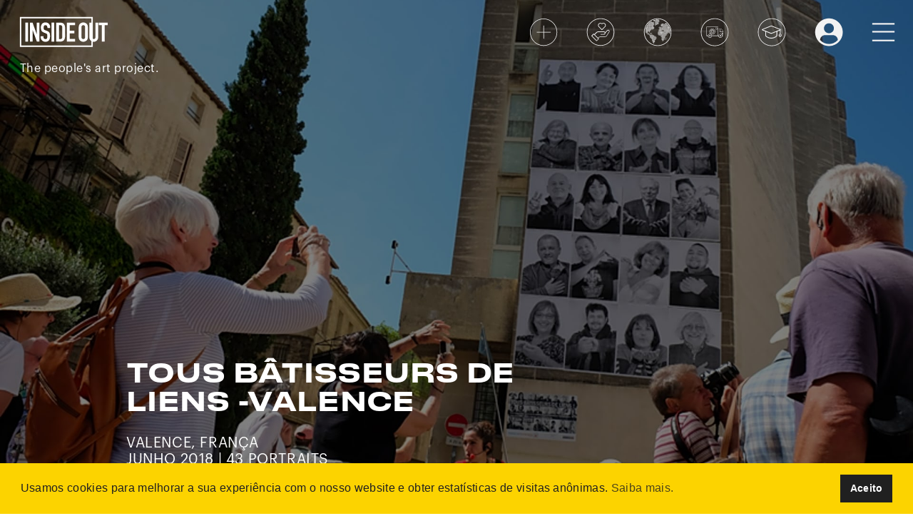

--- FILE ---
content_type: text/html; charset=UTF-8
request_url: https://www.insideoutproject.net/pt_BR/explore/group-action/tous-batisseurs-de-liens-valence
body_size: 32507
content:
<!DOCTYPE html>
<html lang="pt_BR">
<head>
        <script async src="https://www.googletagmanager.com/gtag/js?id=G-NKPDTR41TH"></script>
    <script>
                window.dataLayer = window.dataLayer || [];
        function gtag(){dataLayer.push(arguments);}
        gtag('js', new Date());
        gtag('config', 'G-NKPDTR41TH', {
            'custom_map': {
                'dimension1': 'session_logged_in',
                'dimension2': 'user_registered'
            }
        });
        gtag('event', 'logged_in_dimension', { 'session_logged_in': false });
            </script>
        <script>(function(w,d,s,l,i){w[l]=w[l]||[];w[l].push({'gtm.start':
            new Date().getTime(),event:'gtm.js'});var f=d.getElementsByTagName(s)[0],
            j=d.createElement(s),dl=l!='dataLayer'?'&l='+l:'';j.async=true;j.src=
            'https://www.googletagmanager.com/gtm.js?id='+i+dl;f.parentNode.insertBefore(j,f);
        })(window,document,'script','dataLayer','GTM-WDX34MK');</script>
        <meta charset="UTF-8">
    <meta http-equiv="X-UA-Compatible" content="IE=edge">
    <meta name="viewport" content="width=device-width, initial-scale=1, maximum-scale=1, user-scalable=0">
    <meta name="description" content="Voluntários, inquilinos, residentes, funcionários do Movimento Habitat e Humanismo participou no jog">
        <meta property="og:locale" content="pt_BR"/>
    <meta property="og:type" content="article"/>
    <meta property="og:url" content="https://www.insideoutproject.net/pt_BR/explore/group-action/tous-batisseurs-de-liens-valence"/>
    <meta property="og:title" content="Tous Bâtisseurs de Liens -Valence"/>
    <meta property="og:description" content="Voluntários, inquilinos, residentes, funcionários do Movimento Habitat e Humanismo participou no jog"/>
    <meta property="og:image" content="https://res.cloudinary.com/insideout/image/private/ar_1:1,c_fill,f_jpg,fl_progressive,g_face,q_auto:best,w_400/production/actions/2042/c2ue8otrr7dowdjirhg9.jpg" />
    <meta property="og:image:width" content="200"/>
    <meta property="og:image:height" content="200"/>
    <title>Tous Bâtisseurs de Liens -Valence</title>
    <link href="https://cdn.jsdelivr.net/npm/bootstrap@5.0.0-beta1/dist/css/bootstrap.min.css" rel="stylesheet" integrity="sha384-giJF6kkoqNQ00vy+HMDP7azOuL0xtbfIcaT9wjKHr8RbDVddVHyTfAAsrekwKmP1" crossorigin="anonymous">
    <link href="https://cdnjs.cloudflare.com/ajax/libs/bootstrap-datepicker/1.9.0/css/bootstrap-datepicker3.min.css" rel="stylesheet">
            <link rel="stylesheet" href="/build/app.edd60af0.css">
        <script src="https://www.google.com/recaptcha/api.js" async defer></script>
    <link rel="shortcut icon" href="/images/favicon.ico"/>
        <link rel="stylesheet" type="text/css" href="//cdnjs.cloudflare.com/ajax/libs/cookieconsent2/3.1.0/cookieconsent.min.css" />
    <script src="//cdnjs.cloudflare.com/ajax/libs/cookieconsent2/3.1.0/cookieconsent.min.js"></script>
    <script>
        window.addEventListener("load", function(){
            window.cookieconsent.initialise({
                "palette": {
                    "popup": {
                        "background": "#FCD300",
                        "text": "#202020"
                    },
                    "button": {
                        "background": "#202020",
                        "text": "#ffffff"
                    }
                },
                "content": {
                    "message": "Usamos cookies para melhorar a sua experiência com o nosso website e obter estatísticas de visitas anônimas.",
                    "dismiss": "Aceito",
                    "link": "Saiba mais.",
                    "href": "/pt_BR/legal"
                }
            })});
    </script>
    </head>
<body>
<noscript><iframe src="https://www.googletagmanager.com/ns.html?id=GTM-WDX34MK" height="0" width="0" style="display:none;visibility:hidden"></iframe></noscript>
    <div class="container-fluid group-action">
        <header class="">
            <div>
        <a href="/pt_BR/" class="logo">
            <svg version="1.1" id="Calque_1" xmlns="http://www.w3.org/2000/svg" xmlns:xlink="http://www.w3.org/1999/xlink" x="0px" y="0px"
                 viewBox="0 0 735.3 282.8" style="enable-background:new 0 0 735.3 282.8;" xml:space="preserve">
                <rect x="59.5" y="65.9" width="21.6" height="150.9"/>
                <polygon points="149.8,156.9 149.4,156.9 116.7,65.9 96,65.9 96,216.9 117.6,216.9 117.6,126.1 118,126.1 151.1,216.9 171.4,216.9
                            171.4,65.9 149.8,65.9 "/>
                <path d="M219.6,64.7c-12.4,0-21.7,4-27.9,12.1s-9.2,17.8-9.2,29.2c0,9.5,1.6,17.4,4.8,23.6s9.4,11.3,18.8,15.2l15.5,6.4
                            c0.6,0.3,1.1,0.5,1.7,0.7c0.6,0.2,1.1,0.4,1.5,0.5c4,1.8,6.5,4.1,7.6,6.8c1.1,2.7,1.7,7.6,1.7,14.8c0,6.9-0.8,12.4-2.3,16.4
                            s-6,6-13.4,6c-5.5,0-9.4-1.6-11.8-4.8c-2.3-3.1-3.5-6.9-3.5-10.7v-6.8h-21.6v8.1c0,10.2,3.5,18.7,10.6,25.4
                            c7.1,6.8,15.8,10.2,26.3,10.2c14,0,23.7-4.2,29.1-12.5s8.2-18.9,8.2-31.5c0-11-1.4-19.8-4.1-26.3s-8.9-11.5-18.5-15l-16.5-6.6
                            c-0.3-0.1-0.5-0.2-0.8-0.3c-0.3-0.1-0.6-0.2-0.9-0.3c-4.8-2.1-7.8-4.5-8.9-7.2c-1.1-2.7-1.7-6.8-1.7-12.3c-0.1-4.6,0.9-9.2,2.9-13.5
                            c1.9-4,5.8-6,11.8-6c5.5,0,9.4,1.8,11.8,5.4c2.4,3.8,3.6,8.3,3.5,12.8v4.9h21.6V97.1c-0.6-8.2-4.1-15.6-10.6-22.4
                            C238.5,68,230,64.7,219.6,64.7z"/>
                <rect x="267" y="65.9" width="21.6" height="150.9"/>
                <path d="M336.4,65.9h-32v150.9h30.1c12.7,0,22.5-3.4,29.5-10.2c6.9-6.8,10.4-17.2,10.4-31.2V105c0-12.2-3.3-21.7-9.9-28.6
                            C357.9,69.5,348.5,66,336.4,65.9z M352.7,177.7c0,6.5-1.3,11.3-3.8,14.3c-2.5,3-6.9,4.6-12.9,4.6h-10V86.3h10
                            c6.4,0,10.7,1.6,13.1,4.9c2.4,3.3,3.6,7.9,3.6,13.8V177.7z"/>
                <polygon points="389.4,216.9 453.8,216.9 453.8,195.3 411,195.3 411,151 448.3,151 448.3,130.6 411,130.6 411,86.3 453.8,86.3
                            453.8,65.9 389.4,65.9 "/>
                <path d="M545,75c-6.9-6.1-14.6-9.5-23.1-10.1c-0.4-0.1-0.9-0.2-1.4-0.2h-2.8c-0.5,0-0.9,0.1-1.4,0.2c-8.5,0.5-16.2,3.9-23.1,10.1
                            s-10.4,15.1-10.4,26.6v79.7c0,11.6,3.5,20.4,10.4,26.5c6.4,5.8,14.5,9.4,23.1,10c0.4,0.1,0.9,0.2,1.4,0.2h2.8c0.5,0,0.9-0.1,1.4-0.2
                            c8.6-0.6,16.7-4.2,23.1-10c6.9-6.1,10.4-14.9,10.4-26.5v-79.8C555.4,90,551.9,81.1,545,75z M533.7,181.3c0,5.2-1.5,9.1-4.3,11.5
                            c-6,4.9-14.6,4.9-20.6,0c-2.9-2.5-4.3-6.3-4.3-11.5v-79.7c0-5.2,1.5-9.1,4.3-11.6c6-4.9,14.6-4.9,20.6,0c2.9,2.5,4.3,6.3,4.3,11.6
                            V181.3z"/>
                <path d="M615.6,180.8c0,5.2-1.3,9.2-3.8,11.8c-2.5,2.6-6,4-9.5,3.9c-2.8,0.1-5.6-0.8-7.9-2.5V21H16.2v238.1h578.1v-42
                            c2.6,0.6,5.3,0.8,7.9,0.8c9.3,0.1,18.2-3.5,24.7-10.1c6.8-6.5,10.5-15.5,10.3-24.9V66h-21.6V180.8z M583.3,248.1H27.2V32h556.1v33.9
                            h-16.1V183c-0.2,9.4,3.5,18.4,10.3,24.9c1.8,1.7,3.7,3.3,5.8,4.6V248.1z"/>
                <polygon points="641.6,65.9 641.6,86.3 666.7,86.3 666.7,216.9 688.3,216.9 688.3,86.3 713.3,86.3 713.3,65.9 "/>
            </svg>
            <div class="baseline">The people&#039;s art project.</div>
        </a>
        <nav>
            <ul class="menu">
                <li class="menu-item sm-hide">
                    <a href="/pt_BR/create-an-action" data-toggle="tooltip" data-placement="bottom" title="Crie uma ação" data-trigger="hover">
                        <svg class="picto" version="1.1" id="Layer_1" xmlns="http://www.w3.org/2000/svg" xmlns:xlink="http://www.w3.org/1999/xlink" x="0px" y="0px" viewBox="0 0 51.3 50.9" style="enable-background:new 0 0 51.3 50.9;" xml:space="preserve">
                            <g>
                                <g><g><path class="st0" d="M25.8,50.1c-13.5,0-24.5-11-24.5-24.5s11-24.5,24.5-24.5s24.5,11,24.5,24.5S39.3,50.1,25.8,50.1z M25.8,2.1
                                            c-13,0-23.5,10.5-23.5,23.5s10.5,23.5,23.5,23.5s23.5-10.5,23.5-23.5S38.7,2.1,25.8,2.1z"/></g></g>
                                <g><g><rect x="25.5" y="13.7" class="st0" width="1" height="23.6"/></g></g>
                                <g><g><rect x="13.4" y="25.1" class="st0" width="25.2" height="1"/></g></g>
                            </g>
                        </svg>
                    </a>
                </li>
                <li class="menu-item sm-hide">
                    <a href="/pt_BR/donate" data-toggle="tooltip" data-placement="bottom" title="Faça uma Doação" data-trigger="hover" id="top-menu-donate">
                        <svg class="picto" version="1.1" id="Layer_1" xmlns="http://www.w3.org/2000/svg" xmlns:xlink="http://www.w3.org/1999/xlink" x="0px" y="0px" viewBox="0 0 50.6 50.9" style="enable-background:new 0 0 50.6 50.9;" xml:space="preserve">
                            <g>
                                <g transform="translate(0,-280.06665)">
                                    <g>
                                        <path class="st0" d="M25,289.1c-1.1,0-2.2,0.4-3,1.2c-1.7,1.7-1.7,4.4,0,6.1l5.2,5.2c0.2,0.3,0.7,0.4,0.9,0.1l5.3-5.3
                                            c1.7-1.7,1.7-4.4,0-6.1c-0.8-0.8-1.9-1.2-3-1.2c-1,0-1.9,0.3-2.7,1C26.9,289.4,25.9,289.1,25,289.1L25,289.1z M25,290.2
                                            c0.8,0,1.6,0.3,2.2,0.9l0.1,0.1c0.2,0.2,0.6,0.2,0.8,0l0.1-0.1c1.2-1.2,3.2-1.2,4.4,0c1.2,1.2,1.2,3.2,0,4.4l-4.9,4.9l-4.9-4.9
                                            c-1.2-1.2-1.2-3.2,0-4.4C23.4,290.6,24.2,290.2,25,290.2z M38.9,301.4c-0.7,0-1.4,0.3-2,0.8l-3.4,3.4c-0.5-0.8-1.4-1.4-2.5-1.4
                                            h-9.3c-2.5,0-3.9,1.3-5.1,2.5l-2.5,2.5l-0.8-0.8c-0.2-0.2-0.6-0.2-0.8,0l0,0l-3.5,3.5c-0.2,0.2-0.2,0.6,0,0.8l0,0l8.7,8.7
                                            c0.2,0.2,0.6,0.2,0.8,0l3.5-3.5c0.2-0.2,0.2-0.6,0-0.8l-0.8-0.8l0.8-0.8c0.6-0.6,1-1,1.9-1h8.1c2,0,3.7-1,4.8-2.7
                                            c1.4-2,2.7-4.4,3.8-5.9c0.4-0.6,0.7-1.2,0.7-1.9c0-0.7-0.2-1.4-0.8-1.9C40.3,301.7,39.6,301.4,38.9,301.4L38.9,301.4z
                                             M38.9,302.6c0.4,0,0.8,0.2,1.1,0.5c0.3,0.3,0.4,0.6,0.4,1s-0.2,0.9-0.5,1.3c-1.1,1.6-2.5,4.1-3.8,6c-1,1.5-2.3,2.2-3.9,2.2h-8.1
                                            c-1.4,0-2.2,0.8-2.7,1.3l-0.8,0.8l-5.6-5.6l2.5-2.5c1.2-1.2,2.1-2.2,4.2-2.2h9.3c1,0,1.7,0.8,1.7,1.7c0,1-0.8,1.8-1.7,1.8h-5.2
                                            c-0.8,0-0.8,1.2,0,1.2h5.2c1.6,0,2.9-1.3,2.9-2.9c0-0.1,0-0.2,0-0.3l3.8-3.8C38.1,302.7,38.5,302.6,38.9,302.6L38.9,302.6z
                                             M13.1,309.7l7.9,7.9l-2.7,2.7l-7.9-7.9L13.1,309.7z"/>
                                    </g>
                                </g>
                                <g>
                                    <path class="st0" d="M25.3,49.8c-13.5,0-24.5-11-24.5-24.5s11-24.5,24.5-24.5s24.5,11,24.5,24.5S38.9,49.8,25.3,49.8z M25.3,1.8
                                        c-13,0-23.5,10.5-23.5,23.5s10.5,23.5,23.5,23.5s23.5-10.5,23.5-23.5S38.3,1.8,25.3,1.8z"/>
                                </g>
                            </g>
                        </svg>
                    </a>
                </li>
                <li class="menu-item sm-hide">
                    <a href="/pt_BR/explore" data-toggle="tooltip" data-placement="bottom" title="Explore" data-trigger="hover">
                        <svg class="picto" version="1.1" id="Layer_1" xmlns="http://www.w3.org/2000/svg" xmlns:xlink="http://www.w3.org/1999/xlink" x="0px" y="0px" viewBox="0 0 50.8 50.5" style="enable-background:new 0 0 50.8 50.5;" xml:space="preserve">
                            <g>
                                <g>
                                    <path class="st0" d="M44.2,25.1c0-0.2,0.2-0.4,0.4-0.4h0.3c0.2,0,0.4,0.2,0.4,0.4v0.3c0,0.2-0.2,0.4-0.4,0.4h-0.3
                                        c-0.2,0-0.4-0.2-0.4-0.4V25.1z M44.9,24.4h-0.3c-0.2,0-0.4-0.2-0.4-0.4v-0.3c0-0.2,0.2-0.4,0.4-0.4h0.3c0.2,0,0.4,0.2,0.4,0.4V24
                                        C45.3,24.2,45.1,24.4,44.9,24.4z M44.9,23.1h-0.3c-0.2,0-0.4-0.2-0.4-0.4v-0.3c0-0.2,0.2-0.4,0.4-0.4h0.3c0.2,0,0.4,0.2,0.4,0.4
                                        v0.3C45.3,22.9,45.1,23.1,44.9,23.1z M44.9,21.8h-0.3c-0.2,0-0.4-0.2-0.4-0.4v-0.3c0-0.2,0.2-0.4,0.4-0.4h0.3
                                        c0.2,0,0.4,0.2,0.4,0.4v0.3C45.3,21.6,45.1,21.8,44.9,21.8z M44.9,20.5h-0.3c-0.2,0-0.4-0.2-0.4-0.4v-0.3c0-0.2,0.2-0.4,0.4-0.4
                                        h0.3c0.2,0,0.4,0.2,0.4,0.4v0.3C45.3,20.3,45.1,20.5,44.9,20.5z M44.9,19.2h-0.3c-0.2,0-0.4-0.2-0.4-0.4v-0.3
                                        c0-0.2,0.2-0.4,0.4-0.4h0.3c0.2,0,0.4,0.2,0.4,0.4v0.3C45.3,19,45.1,19.2,44.9,19.2z M44.9,17.9h-0.3c-0.2,0-0.4-0.2-0.4-0.4v-0.3
                                        c0-0.2,0.2-0.4,0.4-0.4h0.3c0.2,0,0.4,0.2,0.4,0.4v0.3C45.3,17.7,45.1,17.9,44.9,17.9z M44.9,16.6h-0.3c-0.2,0-0.4-0.2-0.4-0.4V16
                                        c0-0.2,0.2-0.4,0.4-0.4h0.3c0.2,0,0.4,0.2,0.4,0.4v0.3C45.3,16.4,45.1,16.6,44.9,16.6z M45.1,15.2c-0.1,0-0.1,0.1-0.2,0.1h-0.3
                                        c-0.2,0-0.4-0.2-0.4-0.4v-0.3c0-0.2,0.2-0.4,0.3-0.4c0,0,0,0,0,0h0.3c0.2,0,0.4,0.2,0.4,0.4v0.3C45.3,15,45.2,15.2,45.1,15.2z
                                         M44.9,14h-0.3c-0.1,0-0.2,0-0.3-0.1c0,0-0.1-0.1-0.1-0.2c0,0,0-0.1,0-0.1v-0.3c0-0.2,0.1-0.3,0.3-0.4c0.2,0.3,0.4,0.6,0.6,1
                                        C45,14,45,14,44.9,14z M45.5,26.4c0-0.2,0.2-0.4,0.4-0.4h0.3c0.2,0,0.4,0.2,0.4,0.4v0.3c0,0.2-0.2,0.4-0.4,0.4h-0.3
                                        c-0.2,0-0.4-0.2-0.4-0.4V26.4z M46.2,25.7h-0.3c-0.2,0-0.4-0.2-0.4-0.4v-0.3c0-0.2,0.2-0.4,0.4-0.4h0.3c0.2,0,0.4,0.2,0.4,0.4v0.3
                                        C46.6,25.5,46.4,25.7,46.2,25.7z M46.2,24.4h-0.3c-0.2,0-0.4-0.2-0.4-0.4v-0.3c0-0.2,0.2-0.4,0.4-0.4h0.3c0.2,0,0.4,0.2,0.4,0.4
                                        V24C46.6,24.2,46.4,24.4,46.2,24.4z M46.2,23.1h-0.3c-0.2,0-0.4-0.2-0.4-0.4v-0.3c0-0.2,0.2-0.4,0.4-0.4h0.3
                                        c0.2,0,0.4,0.2,0.4,0.4v0.3C46.6,22.9,46.4,23.1,46.2,23.1z M46.2,21.8h-0.3c-0.2,0-0.4-0.2-0.4-0.4v-0.3c0-0.2,0.2-0.4,0.4-0.4
                                        h0.3c0.2,0,0.4,0.2,0.4,0.4v0.3C46.6,21.6,46.4,21.8,46.2,21.8z M46.2,20.5h-0.3c-0.2,0-0.4-0.2-0.4-0.4v-0.3
                                        c0-0.2,0.2-0.4,0.4-0.4h0.3c0.2,0,0.4,0.2,0.4,0.4v0.3C46.6,20.3,46.4,20.5,46.2,20.5z M46.6,18.8c0,0.2-0.2,0.4-0.4,0.4h-0.3
                                        c-0.2,0-0.4-0.2-0.4-0.4v-0.3c0-0.2,0.2-0.4,0.4-0.4h0.3c0.1,0,0.1,0,0.2,0c0.1,0.1,0.2,0.2,0.2,0.3V18.8
                                        C46.6,18.8,46.6,18.8,46.6,18.8z M46.2,17.9C46.2,17.9,46.2,17.9,46.2,17.9l-0.3,0c-0.2,0-0.4-0.2-0.4-0.4v-0.3
                                        c0-0.2,0.2-0.4,0.3-0.4c0,0,0,0,0.1,0h0.3c0.2,0,0.4,0.2,0.4,0.4v0.3C46.6,17.7,46.4,17.9,46.2,17.9z M46.2,16.6h-0.3
                                        c-0.1,0-0.1,0-0.2-0.1c-0.1-0.1-0.2-0.2-0.2-0.3v-0.1V16c0-0.2,0.2-0.4,0.4-0.4H46c0.2,0.3,0.3,0.6,0.4,1
                                        C46.3,16.6,46.3,16.6,46.2,16.6z M47.7,20.5c-0.1,0-0.1,0-0.2,0h-0.3c-0.1,0-0.2,0-0.2-0.1c-0.1-0.1-0.2-0.2-0.2-0.3v-0.3
                                        c0,0,0-0.1,0-0.1c0-0.2,0.2-0.3,0.4-0.3h0.2C47.5,19.8,47.6,20.1,47.7,20.5z M46.8,27.7c0-0.2,0.2-0.4,0.4-0.4h0.2h0
                                        c0.2,0,0.4,0.2,0.4,0.4v0.3c0,0.2-0.2,0.4-0.4,0.4h-0.1h-0.1c-0.2,0-0.4-0.2-0.4-0.4C46.8,27.9,46.8,27.7,46.8,27.7z M47.5,27
                                        L47.5,27h-0.3c-0.2,0-0.4-0.2-0.4-0.4v-0.3c0-0.2,0.2-0.4,0.4-0.4h0.3c0,0,0,0,0,0c0.2,0,0.3,0.2,0.3,0.4v0.3
                                        C47.9,26.8,47.7,27,47.5,27z M47.5,25.7C47.5,25.7,47.5,25.7,47.5,25.7l-0.3,0c-0.2,0-0.4-0.2-0.4-0.4v-0.3c0-0.2,0.2-0.4,0.4-0.4
                                        h0.3c0,0,0,0,0,0c0.2,0,0.3,0.2,0.3,0.4v0.2C47.9,25.5,47.7,25.7,47.5,25.7z M47.5,24.4C47.5,24.4,47.5,24.4,47.5,24.4h-0.3
                                        c-0.2,0-0.4-0.2-0.4-0.4v-0.3c0-0.2,0.2-0.4,0.4-0.4h0.2h0c0.2,0,0.4,0.2,0.4,0.4V24C47.9,24.2,47.7,24.4,47.5,24.4z M47.5,23.1
                                        L47.5,23.1h-0.3c-0.2,0-0.4-0.2-0.4-0.4v-0.3c0-0.2,0.2-0.4,0.4-0.4h0.1h0.2c0.2,0,0.4,0.2,0.4,0.4v0.3
                                        C47.9,22.9,47.7,23.1,47.5,23.1z M47.5,21.8h-0.2h0c-0.2,0-0.4-0.2-0.4-0.4v-0.3c0-0.2,0.1-0.3,0.2-0.4c0,0,0.1,0,0.1,0h0.3
                                        c0.1,0,0.2,0,0.3,0.1c0,0.2,0.1,0.4,0.1,0.6C47.8,21.7,47.7,21.8,47.5,21.8z M44,12.1v0.2c0,0.2-0.2,0.4-0.4,0.4h0h-0.2
                                        c-0.2,0-0.4-0.2-0.4-0.4V12c0-0.1,0-0.1,0-0.2c0.1-0.1,0.2-0.2,0.3-0.2h0.3c0,0,0,0,0,0C43.7,11.8,43.8,12,44,12.1z M43.6,25.7
                                        h-0.3c-0.2,0-0.4-0.2-0.4-0.4v-0.3c0-0.2,0.2-0.4,0.4-0.4h0.3c0.2,0,0.4,0.2,0.4,0.4v0.3C44,25.5,43.8,25.7,43.6,25.7z M44,26.4
                                        v0.3c0,0.2-0.2,0.4-0.4,0.4h-0.3c-0.2,0-0.4-0.2-0.4-0.4v-0.3c0-0.2,0.2-0.4,0.4-0.4h0.3C43.8,26,44,26.1,44,26.4z M43.6,24.4
                                        h-0.3c-0.2,0-0.4-0.2-0.4-0.4v-0.3c0-0.2,0.2-0.4,0.4-0.4h0.3c0.2,0,0.4,0.2,0.4,0.4V24C44,24.2,43.8,24.4,43.6,24.4z M43.6,23.1
                                        h-0.3c-0.2,0-0.4-0.2-0.4-0.4v-0.3c0-0.2,0.2-0.4,0.4-0.4h0.3c0.2,0,0.4,0.2,0.4,0.4v0.3C44,22.9,43.8,23.1,43.6,23.1z M43.6,21.8
                                        h-0.3c-0.2,0-0.4-0.2-0.4-0.4v-0.3c0-0.2,0.2-0.4,0.4-0.4h0.3c0.2,0,0.4,0.2,0.4,0.4v0.3C44,21.6,43.8,21.8,43.6,21.8z M43.6,20.5
                                        h-0.3c-0.2,0-0.4-0.2-0.4-0.4v-0.3c0-0.2,0.2-0.4,0.4-0.4h0.3c0.2,0,0.4,0.2,0.4,0.4v0.3C44,20.3,43.8,20.5,43.6,20.5z M43.6,19.2
                                        h-0.3c-0.2,0-0.4-0.2-0.4-0.4v-0.3c0-0.2,0.2-0.4,0.4-0.4h0.3c0.2,0,0.4,0.2,0.4,0.4v0.3C44,19,43.8,19.2,43.6,19.2z M43.6,17.9
                                        h-0.3c-0.2,0-0.4-0.2-0.4-0.4v-0.3c0-0.2,0.2-0.4,0.4-0.4h0.3c0.2,0,0.4,0.2,0.4,0.4v0.3C44,17.7,43.8,17.9,43.6,17.9z M43.6,16.6
                                        h-0.3c-0.2,0-0.4-0.2-0.4-0.4V16c0-0.2,0.2-0.4,0.4-0.4h0.3c0.2,0,0.4,0.2,0.4,0.4v0.3C44,16.4,43.8,16.6,43.6,16.6z M43.6,15.3
                                        h-0.3c-0.2,0-0.4-0.2-0.4-0.4v-0.3c0-0.2,0.2-0.4,0.4-0.4h0.3c0.2,0,0.4,0.2,0.4,0.4v0.3C44,15.1,43.8,15.3,43.6,15.3z M43.6,14
                                        h-0.3c-0.2,0-0.4-0.2-0.4-0.4v-0.3c0-0.2,0.2-0.4,0.4-0.4h0.3c0.1,0,0.2,0,0.2,0.1c0.1,0.1,0.2,0.1,0.2,0.2c0,0,0,0,0,0.1v0.3
                                        C44,13.8,43.8,14,43.6,14z M42.3,27H42c-0.2,0-0.4-0.2-0.4-0.4v-0.3c0-0.2,0.2-0.4,0.4-0.4h0.3c0.2,0,0.4,0.2,0.4,0.4v0.3
                                        C42.7,26.8,42.5,27,42.3,27z M42.7,27.7v0.3c0,0.2-0.2,0.4-0.4,0.4H42c-0.2,0-0.4-0.2-0.4-0.4v-0.3c0-0.2,0.2-0.4,0.4-0.4h0.3
                                        C42.5,27.3,42.7,27.4,42.7,27.7z M42.3,25.7H42c-0.2,0-0.4-0.2-0.4-0.4v-0.3c0-0.2,0.2-0.4,0.4-0.4h0.3c0.2,0,0.4,0.2,0.4,0.4v0.3
                                        C42.7,25.5,42.5,25.7,42.3,25.7z M42.3,24.4H42c-0.2,0-0.4-0.2-0.4-0.4v-0.3c0-0.2,0.2-0.4,0.4-0.4h0.3c0.2,0,0.4,0.2,0.4,0.4V24
                                        C42.7,24.2,42.5,24.4,42.3,24.4z M42.3,23.1H42c-0.2,0-0.4-0.2-0.4-0.4v-0.3c0-0.2,0.2-0.4,0.4-0.4h0.3c0.2,0,0.4,0.2,0.4,0.4v0.3
                                        C42.7,22.9,42.5,23.1,42.3,23.1z M42.3,21.8H42c-0.2,0-0.4-0.2-0.4-0.4v-0.3c0-0.2,0.2-0.4,0.4-0.4h0.3c0.2,0,0.4,0.2,0.4,0.4v0.3
                                        C42.7,21.6,42.5,21.8,42.3,21.8z M42.3,20.5H42c-0.2,0-0.4-0.2-0.4-0.4v-0.3c0-0.2,0.2-0.4,0.4-0.4h0.3c0.2,0,0.4,0.2,0.4,0.4v0.3
                                        C42.7,20.3,42.5,20.5,42.3,20.5z M42.3,19.2H42c-0.2,0-0.4-0.2-0.4-0.4v-0.3c0-0.2,0.2-0.4,0.4-0.4h0.3c0.2,0,0.4,0.2,0.4,0.4v0.3
                                        C42.7,19,42.5,19.2,42.3,19.2z M42.3,17.9H42c-0.2,0-0.4-0.2-0.4-0.4v-0.3c0-0.2,0.2-0.4,0.4-0.4h0.3c0.2,0,0.4,0.2,0.4,0.4v0.3
                                        C42.7,17.7,42.5,17.9,42.3,17.9z M42.3,16.6H42c-0.2,0-0.4-0.2-0.4-0.4V16c0-0.2,0.2-0.4,0.4-0.4h0.3c0.2,0,0.4,0.2,0.4,0.4v0.3
                                        C42.7,16.4,42.5,16.6,42.3,16.6z M42.3,15.3H42c-0.2,0-0.4-0.2-0.4-0.4v-0.3c0-0.2,0.2-0.4,0.4-0.4h0.3c0.2,0,0.4,0.2,0.4,0.4v0.3
                                        C42.7,15.1,42.5,15.3,42.3,15.3z M42.3,14H42c-0.2,0-0.4-0.2-0.4-0.4v-0.3c0-0.2,0.2-0.4,0.4-0.4h0.3c0.2,0,0.4,0.2,0.4,0.4v0.3
                                        C42.7,13.8,42.5,14,42.3,14z M42.3,12.7H42c-0.2,0-0.4-0.2-0.4-0.4V12c0-0.2,0.2-0.4,0.4-0.4h0.3c0.2,0,0.4,0.2,0.4,0.4v0.3
                                        C42.7,12.5,42.5,12.7,42.3,12.7z M42.5,11.3c-0.1,0-0.2,0.1-0.2,0.1H42c-0.2,0-0.4-0.2-0.4-0.4v-0.3c0-0.1,0.1-0.2,0.1-0.3
                                        c0.1-0.1,0.2-0.1,0.2-0.1h0.3c0.2,0,0.4,0.2,0.4,0.4V11C42.7,11.1,42.6,11.2,42.5,11.3z M24.4,2.9v0.3c0,0,0,0.1,0,0.1
                                        c0,0.2-0.2,0.3-0.4,0.3h-0.3c-0.2,0-0.3-0.1-0.4-0.2c0,0,0-0.1,0-0.2V2.9c0-0.1,0-0.2,0.1-0.2c0.3,0,0.5,0,0.8-0.1
                                        C24.4,2.7,24.4,2.8,24.4,2.9z M23.1,2.9v0.3c0,0.1,0,0.1,0,0.2c-0.1,0.1-0.2,0.2-0.3,0.2h-0.3c-0.1,0-0.2,0-0.2-0.1
                                        c-0.1-0.1-0.2-0.2-0.2-0.3V2.9c0,0,0,0,0-0.1c0.3,0,0.7-0.1,1-0.1C23.1,2.8,23.1,2.9,23.1,2.9z M21.5,37.4h-0.3
                                        c-0.2,0-0.4-0.2-0.4-0.4v-0.3c0-0.2,0.2-0.4,0.4-0.4h0.3c0.2,0,0.4,0.2,0.4,0.4V37C21.8,37.2,21.7,37.4,21.5,37.4z M21.8,38.1v0.3
                                        c0,0.2-0.2,0.4-0.4,0.4h-0.3c-0.2,0-0.4-0.2-0.4-0.4v-0.3c0-0.2,0.2-0.4,0.4-0.4h0.3C21.7,37.7,21.8,37.8,21.8,38.1z M21.5,36.1
                                        h-0.3c-0.2,0-0.4-0.2-0.4-0.4v-0.3c0-0.2,0.2-0.4,0.4-0.4h0.3c0.2,0,0.4,0.2,0.4,0.4v0.3C21.8,35.9,21.7,36.1,21.5,36.1z
                                         M21.5,34.8h-0.3c-0.2,0-0.4-0.2-0.4-0.4v-0.3c0-0.2,0.2-0.4,0.4-0.4h0.3c0.2,0,0.4,0.2,0.4,0.4v0.3
                                        C21.8,34.6,21.7,34.8,21.5,34.8z M21.5,33.5h-0.3c-0.2,0-0.4-0.2-0.4-0.4v-0.3c0-0.2,0.2-0.4,0.4-0.4h0.3c0.2,0,0.4,0.2,0.4,0.4
                                        v0.3C21.8,33.3,21.7,33.5,21.5,33.5z M21.5,14h-0.3c-0.2,0-0.4-0.2-0.4-0.4v-0.3c0-0.2,0.2-0.4,0.4-0.4h0.3c0.2,0,0.4,0.2,0.4,0.4
                                        v0.3C21.8,13.8,21.7,14,21.5,14z M21.5,12.7h-0.3c-0.2,0-0.4-0.2-0.4-0.4V12c0-0.2,0.2-0.4,0.4-0.4h0.3c0.2,0,0.4,0.2,0.4,0.4v0.3
                                        C21.8,12.5,21.7,12.7,21.5,12.7z M21.5,11.4h-0.3c-0.2,0-0.4-0.2-0.4-0.4v-0.3c0-0.2,0.2-0.4,0.4-0.4h0.3c0.2,0,0.4,0.2,0.4,0.4
                                        V11C21.8,11.2,21.7,11.4,21.5,11.4z M21.5,10.1h-0.3c-0.2,0-0.4-0.2-0.4-0.4V9.4c0-0.2,0.2-0.4,0.4-0.4h0.3c0.2,0,0.4,0.2,0.4,0.4
                                        v0.3C21.8,9.9,21.7,10.1,21.5,10.1z M21.5,8.8h-0.3c-0.2,0-0.4-0.2-0.4-0.4V8.1c0-0.2,0.2-0.4,0.4-0.4h0.3c0.2,0,0.4,0.2,0.4,0.4
                                        v0.3C21.8,8.6,21.7,8.8,21.5,8.8z M21.5,7.5h-0.3c-0.2,0-0.4-0.2-0.4-0.4V6.8c0-0.2,0.2-0.4,0.4-0.4h0.3c0.2,0,0.4,0.2,0.4,0.4
                                        v0.3C21.8,7.3,21.7,7.5,21.5,7.5z M21.5,6.2h-0.3c-0.2,0-0.4-0.2-0.4-0.4V5.5c0-0.2,0.2-0.4,0.4-0.4h0.3c0.2,0,0.4,0.2,0.4,0.4
                                        v0.3C21.8,6,21.7,6.2,21.5,6.2z M21.5,4.9h-0.3c-0.2,0-0.4-0.2-0.4-0.4V4.2c0-0.2,0.2-0.4,0.4-0.4h0.3c0.2,0,0.4,0.2,0.4,0.4v0.3
                                        C21.8,4.7,21.7,4.9,21.5,4.9z M20.2,41.3h-0.3c-0.2,0-0.4-0.2-0.4-0.4v-0.3c0-0.2,0.2-0.4,0.4-0.4h0.3c0.2,0,0.4,0.2,0.4,0.4v0.3
                                        C20.5,41.1,20.4,41.3,20.2,41.3z M20.5,42v0.3c0,0.2-0.2,0.4-0.4,0.4h-0.3c-0.2,0-0.4-0.2-0.4-0.4V42c0-0.2,0.2-0.4,0.4-0.4h0.3
                                        C20.4,41.6,20.5,41.8,20.5,42z M20.2,40h-0.3c-0.2,0-0.4-0.2-0.4-0.4v-0.3c0-0.2,0.2-0.4,0.4-0.4h0.3c0.2,0,0.4,0.2,0.4,0.4v0.3
                                        C20.5,39.8,20.4,40,20.2,40z M20.2,38.7h-0.3c-0.2,0-0.4-0.2-0.4-0.4v-0.3c0-0.2,0.2-0.4,0.4-0.4h0.3c0.2,0,0.4,0.2,0.4,0.4v0.3
                                        C20.5,38.5,20.4,38.7,20.2,38.7z M20.2,37.4h-0.3c-0.2,0-0.4-0.2-0.4-0.4v-0.3c0-0.2,0.2-0.4,0.4-0.4h0.3c0.2,0,0.4,0.2,0.4,0.4
                                        V37C20.5,37.2,20.4,37.4,20.2,37.4z M20.2,36.1h-0.3c-0.2,0-0.4-0.2-0.4-0.4v-0.3c0-0.2,0.2-0.4,0.4-0.4h0.3
                                        c0.2,0,0.4,0.2,0.4,0.4v0.3C20.5,35.9,20.4,36.1,20.2,36.1z M20.2,34.8h-0.3c-0.2,0-0.4-0.2-0.4-0.4v-0.3c0-0.2,0.2-0.4,0.4-0.4
                                        h0.3c0.2,0,0.4,0.2,0.4,0.4v0.3C20.5,34.6,20.4,34.8,20.2,34.8z M20.2,33.5h-0.3c-0.2,0-0.4-0.2-0.4-0.4v-0.3
                                        c0-0.2,0.2-0.4,0.4-0.4h0.3c0.2,0,0.4,0.2,0.4,0.4v0.3C20.5,33.3,20.4,33.5,20.2,33.5z M20.2,6.2h-0.3c-0.2,0-0.4-0.2-0.4-0.4V5.5
                                        c0-0.2,0.2-0.4,0.4-0.4h0.3c0.2,0,0.4,0.2,0.4,0.4v0.3C20.5,6,20.4,6.2,20.2,6.2z M20.2,4.9h-0.3c-0.2,0-0.4-0.2-0.4-0.4V4.2
                                        c0-0.1,0-0.1,0-0.2c0.1-0.1,0.2-0.2,0.3-0.2h0.3c0,0,0.1,0,0.2,0c0.1,0.1,0.2,0.2,0.2,0.4v0.3C20.5,4.7,20.4,4.9,20.2,4.9z
                                         M18.9,43.9h-0.3c-0.2,0-0.4-0.2-0.4-0.4v-0.3c0-0.2,0.2-0.4,0.4-0.4h0.3c0.2,0,0.4,0.2,0.4,0.4v0.3
                                        C19.2,43.7,19.1,43.9,18.9,43.9z M19.2,44.6v0.3c0,0.2-0.2,0.4-0.4,0.4h-0.3c-0.2,0-0.4-0.2-0.4-0.4v-0.3c0-0.2,0.2-0.4,0.4-0.4
                                        h0.3C19.1,44.2,19.2,44.4,19.2,44.6z M18.9,42.6h-0.3c-0.2,0-0.4-0.2-0.4-0.4V42c0-0.2,0.2-0.4,0.4-0.4h0.3c0.2,0,0.4,0.2,0.4,0.4
                                        v0.3C19.2,42.4,19.1,42.6,18.9,42.6z M18.9,41.3h-0.3c-0.2,0-0.4-0.2-0.4-0.4v-0.3c0-0.2,0.2-0.4,0.4-0.4h0.3
                                        c0.2,0,0.4,0.2,0.4,0.4v0.3C19.2,41.1,19.1,41.3,18.9,41.3z M18.9,40h-0.3c-0.2,0-0.4-0.2-0.4-0.4v-0.3c0-0.2,0.2-0.4,0.4-0.4h0.3
                                        c0.2,0,0.4,0.2,0.4,0.4v0.3C19.2,39.8,19.1,40,18.9,40z M18.9,38.7h-0.3c-0.2,0-0.4-0.2-0.4-0.4v-0.3c0-0.2,0.2-0.4,0.4-0.4h0.3
                                        c0.2,0,0.4,0.2,0.4,0.4v0.3C19.2,38.5,19.1,38.7,18.9,38.7z M18.9,37.4h-0.3c-0.2,0-0.4-0.2-0.4-0.4v-0.3c0-0.2,0.2-0.4,0.4-0.4
                                        h0.3c0.2,0,0.4,0.2,0.4,0.4V37C19.2,37.2,19.1,37.4,18.9,37.4z M18.9,36.1h-0.3c-0.2,0-0.4-0.2-0.4-0.4v-0.3
                                        c0-0.2,0.2-0.4,0.4-0.4h0.3c0.2,0,0.4,0.2,0.4,0.4v0.3C19.2,35.9,19.1,36.1,18.9,36.1z M18.9,34.8h-0.3c-0.2,0-0.4-0.2-0.4-0.4
                                        v-0.3c0-0.2,0.2-0.4,0.4-0.4h0.3c0.2,0,0.4,0.2,0.4,0.4v0.3C19.2,34.6,19.1,34.8,18.9,34.8z M18.9,33.5h-0.3
                                        c-0.2,0-0.4-0.2-0.4-0.4v-0.3c0-0.2,0.2-0.4,0.4-0.4h0.3c0.2,0,0.4,0.2,0.4,0.4v0.3C19.2,33.3,19.1,33.5,18.9,33.5z M18.9,32.2
                                        h-0.3c-0.2,0-0.4-0.2-0.4-0.4v-0.3c0-0.2,0.2-0.4,0.4-0.4h0.3c0.2,0,0.4,0.2,0.4,0.4v0.3C19.2,32,19.1,32.2,18.9,32.2z M18.9,19.2
                                        h-0.3c-0.2,0-0.4-0.2-0.4-0.4v-0.3c0-0.2,0.2-0.4,0.4-0.4h0.3c0.2,0,0.4,0.2,0.4,0.4v0.3C19.2,19,19.1,19.2,18.9,19.2z M18.9,17.9
                                        h-0.3c-0.2,0-0.4-0.2-0.4-0.4v-0.3c0-0.2,0.2-0.4,0.4-0.4h0.3c0.2,0,0.4,0.2,0.4,0.4v0.3C19.2,17.7,19.1,17.9,18.9,17.9z
                                         M18.9,12.7h-0.3c-0.2,0-0.4-0.2-0.4-0.4V12c0-0.2,0.2-0.4,0.4-0.4h0.3c0.2,0,0.4,0.2,0.4,0.4v0.3C19.2,12.5,19.1,12.7,18.9,12.7z
                                         M18.9,11.4h-0.3c-0.2,0-0.4-0.2-0.4-0.4v-0.3c0-0.2,0.2-0.4,0.4-0.4h0.3c0.2,0,0.4,0.2,0.4,0.4V11C19.2,11.2,19.1,11.4,18.9,11.4
                                        z M18.9,10.1h-0.3c-0.2,0-0.4-0.2-0.4-0.4V9.4c0-0.2,0.2-0.4,0.4-0.4h0.3c0.2,0,0.4,0.2,0.4,0.4v0.3C19.2,9.9,19.1,10.1,18.9,10.1
                                        z M18.9,8.8h-0.3c-0.2,0-0.4-0.2-0.4-0.4V8.1c0-0.2,0.2-0.4,0.4-0.4h0.3c0.2,0,0.4,0.2,0.4,0.4v0.3C19.2,8.6,19.1,8.8,18.9,8.8z
                                         M18.9,6.2h-0.3c-0.2,0-0.4-0.2-0.4-0.4V5.5c0-0.2,0.2-0.4,0.4-0.4h0.3c0.2,0,0.4,0.2,0.4,0.4v0.3C19.2,6,19.1,6.2,18.9,6.2z
                                         M18.9,4.9h-0.3c-0.2,0-0.4-0.2-0.4-0.4l0,0V4.2c0-0.2,0.2-0.4,0.4-0.4h0.3c0.2,0,0.3,0.1,0.4,0.3c0,0,0,0,0,0.1v0.3
                                        C19.2,4.7,19.1,4.9,18.9,4.9z M17.6,42.6h-0.3c-0.2,0-0.4-0.2-0.4-0.4V42c0-0.2,0.2-0.4,0.4-0.4h0.3c0.2,0,0.4,0.2,0.4,0.4v0.3
                                        C17.9,42.4,17.8,42.6,17.6,42.6z M17.9,43.3v0.3c0,0.2-0.2,0.4-0.4,0.4h-0.3c-0.2,0-0.4-0.2-0.4-0.4v-0.3c0-0.2,0.2-0.4,0.4-0.4
                                        h0.3C17.8,42.9,17.9,43.1,17.9,43.3z M17.6,41.3h-0.3c-0.2,0-0.4-0.2-0.4-0.4v-0.3c0-0.2,0.2-0.4,0.4-0.4h0.3
                                        c0.2,0,0.4,0.2,0.4,0.4v0.3C17.9,41.1,17.8,41.3,17.6,41.3z M17.6,40h-0.3c-0.2,0-0.4-0.2-0.4-0.4v-0.3c0-0.2,0.2-0.4,0.4-0.4h0.3
                                        c0.2,0,0.4,0.2,0.4,0.4v0.3C17.9,39.8,17.8,40,17.6,40z M17.6,38.7h-0.3c-0.2,0-0.4-0.2-0.4-0.4v-0.3c0-0.2,0.2-0.4,0.4-0.4h0.3
                                        c0.2,0,0.4,0.2,0.4,0.4v0.3C17.9,38.5,17.8,38.7,17.6,38.7z M17.6,37.4h-0.3c-0.2,0-0.4-0.2-0.4-0.4v-0.3c0-0.2,0.2-0.4,0.4-0.4
                                        h0.3c0.2,0,0.4,0.2,0.4,0.4V37C17.9,37.2,17.8,37.4,17.6,37.4z M17.6,36.1h-0.3c-0.2,0-0.4-0.2-0.4-0.4v-0.3
                                        c0-0.2,0.2-0.4,0.4-0.4h0.3c0.2,0,0.4,0.2,0.4,0.4v0.3C17.9,35.9,17.8,36.1,17.6,36.1z M17.6,34.8h-0.3c-0.2,0-0.4-0.2-0.4-0.4
                                        v-0.3c0-0.2,0.2-0.4,0.4-0.4h0.3c0.2,0,0.4,0.2,0.4,0.4v0.3C17.9,34.6,17.8,34.8,17.6,34.8z M17.6,33.5h-0.3
                                        c-0.2,0-0.4-0.2-0.4-0.4v-0.3c0-0.2,0.2-0.4,0.4-0.4h0.3c0.2,0,0.4,0.2,0.4,0.4v0.3C17.9,33.3,17.8,33.5,17.6,33.5z M17.6,32.2
                                        h-0.3c-0.2,0-0.4-0.2-0.4-0.4v-0.3c0-0.2,0.2-0.4,0.4-0.4h0.3c0.2,0,0.4,0.2,0.4,0.4v0.3C17.9,32,17.8,32.2,17.6,32.2z M17.6,20.5
                                        h-0.3c-0.2,0-0.4-0.2-0.4-0.4v-0.3c0-0.2,0.2-0.4,0.4-0.4h0.3c0.2,0,0.4,0.2,0.4,0.4v0.3C17.9,20.3,17.8,20.5,17.6,20.5z
                                         M17.6,19.2h-0.3c-0.2,0-0.4-0.2-0.4-0.4v-0.3c0-0.2,0.2-0.4,0.4-0.4h0.3c0.2,0,0.4,0.2,0.4,0.4v0.3C17.9,19,17.8,19.2,17.6,19.2z
                                         M17.6,17.9h-0.3c-0.2,0-0.4-0.2-0.4-0.4v-0.3c0-0.2,0.2-0.4,0.4-0.4h0.3c0.2,0,0.4,0.2,0.4,0.4v0.3
                                        C17.9,17.7,17.8,17.9,17.6,17.9z M17.6,16.6h-0.3c-0.2,0-0.4-0.2-0.4-0.4V16c0-0.2,0.2-0.4,0.4-0.4h0.3c0.2,0,0.4,0.2,0.4,0.4v0.3
                                        C17.9,16.4,17.8,16.6,17.6,16.6z M17.6,15.3h-0.3c-0.2,0-0.4-0.2-0.4-0.4v-0.3c0-0.2,0.2-0.4,0.4-0.4h0.3c0.2,0,0.4,0.2,0.4,0.4
                                        v0.3C17.9,15.1,17.8,15.3,17.6,15.3z M17.6,14h-0.3c-0.2,0-0.4-0.2-0.4-0.4v-0.3c0-0.2,0.2-0.4,0.4-0.4h0.3c0.2,0,0.4,0.2,0.4,0.4
                                        v0.3C17.9,13.8,17.8,14,17.6,14z M17.6,12.7h-0.3c-0.2,0-0.4-0.2-0.4-0.4V12c0-0.2,0.2-0.4,0.4-0.4h0.3c0.2,0,0.4,0.2,0.4,0.4v0.3
                                        C17.9,12.5,17.8,12.7,17.6,12.7z M17.6,11.4h-0.3c-0.2,0-0.4-0.2-0.4-0.4v-0.3c0-0.2,0.2-0.4,0.4-0.4h0.3c0.2,0,0.4,0.2,0.4,0.4
                                        V11C17.9,11.2,17.8,11.4,17.6,11.4z M17.6,10.1h-0.3c-0.2,0-0.4-0.2-0.4-0.4V9.4c0-0.2,0.2-0.4,0.4-0.4h0.3c0.2,0,0.4,0.2,0.4,0.4
                                        v0.3C17.9,9.9,17.8,10.1,17.6,10.1z M17.6,8.8h-0.3c-0.2,0-0.4-0.2-0.4-0.4V8.1c0-0.2,0.2-0.4,0.4-0.4h0.3c0.2,0,0.4,0.2,0.4,0.4
                                        v0.3C17.9,8.6,17.8,8.8,17.6,8.8z M16.3,40H16c-0.2,0-0.4-0.2-0.4-0.4v-0.3c0-0.2,0.2-0.4,0.4-0.4h0.3c0.2,0,0.4,0.2,0.4,0.4v0.3
                                        C16.6,39.8,16.5,40,16.3,40z M16.6,40.7v0.3c0,0.2-0.2,0.4-0.4,0.4H16c-0.2,0-0.4-0.2-0.4-0.4v-0.3c0-0.2,0.2-0.4,0.4-0.4h0.3
                                        C16.5,40.3,16.6,40.5,16.6,40.7z M16.3,38.7H16c-0.2,0-0.4-0.2-0.4-0.4v-0.3c0-0.2,0.2-0.4,0.4-0.4h0.3c0.2,0,0.4,0.2,0.4,0.4v0.3
                                        C16.6,38.5,16.5,38.7,16.3,38.7z M16.3,37.4H16c-0.2,0-0.4-0.2-0.4-0.4v-0.3c0-0.2,0.2-0.4,0.4-0.4h0.3c0.2,0,0.4,0.2,0.4,0.4V37
                                        C16.6,37.2,16.5,37.4,16.3,37.4z M16.3,36.1H16c-0.2,0-0.4-0.2-0.4-0.4v-0.3c0-0.2,0.2-0.4,0.4-0.4h0.3c0.2,0,0.4,0.2,0.4,0.4v0.3
                                        C16.6,35.9,16.5,36.1,16.3,36.1z M16.3,34.8H16c-0.2,0-0.4-0.2-0.4-0.4v-0.3c0-0.2,0.2-0.4,0.4-0.4h0.3c0.2,0,0.4,0.2,0.4,0.4v0.3
                                        C16.6,34.6,16.5,34.8,16.3,34.8z M16.3,33.5H16c-0.2,0-0.4-0.2-0.4-0.4v-0.3c0-0.2,0.2-0.4,0.4-0.4h0.3c0.2,0,0.4,0.2,0.4,0.4v0.3
                                        C16.6,33.3,16.5,33.5,16.3,33.5z M16.3,32.2H16c-0.2,0-0.4-0.2-0.4-0.4v-0.3c0-0.2,0.2-0.4,0.4-0.4h0.3c0.2,0,0.4,0.2,0.4,0.4v0.3
                                        C16.6,32,16.5,32.2,16.3,32.2z M16.3,30.9H16c-0.2,0-0.4-0.2-0.4-0.4v-0.3c0-0.2,0.2-0.4,0.4-0.4h0.3c0.2,0,0.4,0.2,0.4,0.4v0.3
                                        C16.6,30.7,16.5,30.9,16.3,30.9z M16.3,20.5H16c-0.2,0-0.4-0.2-0.4-0.4v-0.3c0-0.2,0.2-0.4,0.4-0.4h0.3c0.2,0,0.4,0.2,0.4,0.4v0.3
                                        C16.6,20.3,16.5,20.5,16.3,20.5z M16.3,19.2H16c-0.2,0-0.4-0.2-0.4-0.4v-0.3c0-0.2,0.2-0.4,0.4-0.4h0.3c0.2,0,0.4,0.2,0.4,0.4v0.3
                                        C16.6,19,16.5,19.2,16.3,19.2z M16.3,17.9H16c-0.2,0-0.4-0.2-0.4-0.4v-0.3c0-0.2,0.2-0.4,0.4-0.4h0.3c0.2,0,0.4,0.2,0.4,0.4v0.3
                                        C16.6,17.7,16.5,17.9,16.3,17.9z M16.3,16.6H16c-0.2,0-0.4-0.2-0.4-0.4V16c0-0.2,0.2-0.4,0.4-0.4h0.3c0.2,0,0.4,0.2,0.4,0.4v0.3
                                        C16.6,16.4,16.5,16.6,16.3,16.6z M16.3,15.3H16c-0.2,0-0.4-0.2-0.4-0.4v-0.3c0-0.2,0.2-0.4,0.4-0.4h0.3c0.2,0,0.4,0.2,0.4,0.4v0.3
                                        C16.6,15.1,16.5,15.3,16.3,15.3z M16.3,14H16c-0.2,0-0.4-0.2-0.4-0.4v-0.3c0-0.2,0.2-0.4,0.4-0.4h0.3c0.2,0,0.4,0.2,0.4,0.4v0.3
                                        C16.6,13.8,16.5,14,16.3,14z M16.3,12.7H16c-0.2,0-0.4-0.2-0.4-0.4V12c0-0.2,0.2-0.4,0.4-0.4h0.3c0.2,0,0.4,0.2,0.4,0.4v0.3
                                        C16.6,12.5,16.5,12.7,16.3,12.7z M16.3,11.4H16c-0.2,0-0.4-0.2-0.4-0.4v-0.3c0-0.2,0.2-0.4,0.4-0.4h0.3c0.2,0,0.4,0.2,0.4,0.4V11
                                        C16.6,11.2,16.5,11.4,16.3,11.4z M16.3,10.1H16c-0.2,0-0.4-0.2-0.4-0.4V9.4c0-0.2,0.2-0.4,0.4-0.4h0.3c0.2,0,0.4,0.2,0.4,0.4v0.3
                                        C16.6,9.9,16.5,10.1,16.3,10.1z M16.3,8.8H16c-0.2,0-0.4-0.2-0.4-0.4V8.1c0-0.2,0.2-0.4,0.4-0.4h0.3c0.2,0,0.4,0.2,0.4,0.4v0.3
                                        C16.6,8.6,16.5,8.8,16.3,8.8z M15,36.1h-0.3c-0.2,0-0.4-0.2-0.4-0.4v-0.3c0-0.2,0.2-0.4,0.4-0.4h0.3c0.2,0,0.4,0.2,0.4,0.4v0.3
                                        C15.3,35.9,15.2,36.1,15,36.1z M15.3,36.8V37c0,0.2-0.2,0.4-0.4,0.4h-0.3c-0.2,0-0.4-0.2-0.4-0.4v-0.3c0-0.2,0.2-0.4,0.4-0.4h0.3
                                        C15.2,36.4,15.3,36.5,15.3,36.8z M15,34.8h-0.3c-0.2,0-0.4-0.2-0.4-0.4v-0.3c0-0.2,0.2-0.4,0.4-0.4h0.3c0.2,0,0.4,0.2,0.4,0.4v0.3
                                        C15.3,34.6,15.2,34.8,15,34.8z M15,33.5h-0.3c-0.2,0-0.4-0.2-0.4-0.4v-0.3c0-0.2,0.2-0.4,0.4-0.4h0.3c0.2,0,0.4,0.2,0.4,0.4v0.3
                                        C15.3,33.3,15.2,33.5,15,33.5z M15,32.2h-0.3c-0.2,0-0.4-0.2-0.4-0.4v-0.3c0-0.2,0.2-0.4,0.4-0.4h0.3c0.2,0,0.4,0.2,0.4,0.4v0.3
                                        C15.3,32,15.2,32.2,15,32.2z M15,30.9h-0.3c-0.2,0-0.4-0.2-0.4-0.4v-0.3c0-0.2,0.2-0.4,0.4-0.4h0.3c0.2,0,0.4,0.2,0.4,0.4v0.3
                                        C15.3,30.7,15.2,30.9,15,30.9z M15,28.3h-0.3c-0.2,0-0.4-0.2-0.4-0.4v-0.3c0-0.2,0.2-0.4,0.4-0.4h0.3c0.2,0,0.4,0.2,0.4,0.4v0.3
                                        C15.3,28.1,15.2,28.3,15,28.3z M15,20.5h-0.3c-0.2,0-0.4-0.2-0.4-0.4v-0.3c0-0.2,0.2-0.4,0.4-0.4h0.3c0.2,0,0.4,0.2,0.4,0.4v0.3
                                        C15.3,20.3,15.2,20.5,15,20.5z M15,19.2h-0.3c-0.2,0-0.4-0.2-0.4-0.4v-0.3c0-0.2,0.2-0.4,0.4-0.4h0.3c0.2,0,0.4,0.2,0.4,0.4v0.3
                                        C15.3,19,15.2,19.2,15,19.2z M15,17.9h-0.3c-0.2,0-0.4-0.2-0.4-0.4v-0.3c0-0.2,0.2-0.4,0.4-0.4h0.3c0.2,0,0.4,0.2,0.4,0.4v0.3
                                        C15.3,17.7,15.2,17.9,15,17.9z M15,16.6h-0.3c-0.2,0-0.4-0.2-0.4-0.4V16c0-0.2,0.2-0.4,0.4-0.4h0.3c0.2,0,0.4,0.2,0.4,0.4v0.3
                                        C15.3,16.4,15.2,16.6,15,16.6z M15,15.3h-0.3c-0.2,0-0.4-0.2-0.4-0.4v-0.3c0-0.2,0.2-0.4,0.4-0.4h0.3c0.2,0,0.4,0.2,0.4,0.4v0.3
                                        C15.3,15.1,15.2,15.3,15,15.3z M15,14h-0.3c-0.2,0-0.4-0.2-0.4-0.4v-0.3c0-0.2,0.2-0.4,0.4-0.4h0.3c0.2,0,0.4,0.2,0.4,0.4v0.3
                                        C15.3,13.8,15.2,14,15,14z M15,12.7h-0.3c-0.2,0-0.4-0.2-0.4-0.4V12c0-0.2,0.2-0.4,0.4-0.4h0.3c0.2,0,0.4,0.2,0.4,0.4v0.3
                                        C15.3,12.5,15.2,12.7,15,12.7z M15,11.4h-0.3c-0.2,0-0.4-0.2-0.4-0.4v-0.3c0-0.2,0.2-0.4,0.4-0.4h0.3c0.2,0,0.4,0.2,0.4,0.4V11
                                        C15.3,11.2,15.2,11.4,15,11.4z M15,10.1h-0.3c-0.2,0-0.4-0.2-0.4-0.4V9.4c0-0.2,0.2-0.4,0.4-0.4h0.3c0.2,0,0.4,0.2,0.4,0.4v0.3
                                        C15.3,9.9,15.2,10.1,15,10.1z M15,8.8h-0.3c-0.2,0-0.4-0.2-0.4-0.4V8.1c0-0.2,0.2-0.4,0.4-0.4h0.3c0.2,0,0.4,0.2,0.4,0.4v0.3
                                        C15.3,8.6,15.2,8.8,15,8.8z M15,7.5h-0.3c-0.2,0-0.4-0.2-0.4-0.4V6.8c0-0.2,0.2-0.4,0.4-0.4h0.3c0.2,0,0.4,0.2,0.4,0.4v0.3
                                        C15.3,7.3,15.2,7.5,15,7.5z M13.6,34.8h-0.3c-0.2,0-0.4-0.2-0.4-0.4v-0.3c0-0.2,0.2-0.4,0.4-0.4h0.3c0.2,0,0.4,0.2,0.4,0.4v0.3
                                        C14,34.6,13.9,34.8,13.6,34.8z M14,35.5v0.3c0,0.2-0.2,0.4-0.4,0.4h-0.3c-0.2,0-0.4-0.2-0.4-0.4v-0.3c0-0.2,0.2-0.4,0.4-0.4h0.3
                                        C13.9,35.1,14,35.2,14,35.5z M13.6,33.5h-0.3c-0.2,0-0.4-0.2-0.4-0.4v-0.3c0-0.2,0.2-0.4,0.4-0.4h0.3c0.2,0,0.4,0.2,0.4,0.4v0.3
                                        C14,33.3,13.9,33.5,13.6,33.5z M13.6,32.2h-0.3c-0.2,0-0.4-0.2-0.4-0.4v-0.3c0-0.2,0.2-0.4,0.4-0.4h0.3c0.2,0,0.4,0.2,0.4,0.4v0.3
                                        C14,32,13.9,32.2,13.6,32.2z M13.6,30.9h-0.3c-0.2,0-0.4-0.2-0.4-0.4v-0.3c0-0.2,0.2-0.4,0.4-0.4h0.3c0.2,0,0.4,0.2,0.4,0.4v0.3
                                        C14,30.7,13.9,30.9,13.6,30.9z M13.6,28.3h-0.3c-0.2,0-0.4-0.2-0.4-0.4v-0.3c0-0.2,0.2-0.4,0.4-0.4h0.3c0.2,0,0.4,0.2,0.4,0.4v0.3
                                        C14,28.1,13.9,28.3,13.6,28.3z M13.6,21.8h-0.3c-0.2,0-0.4-0.2-0.4-0.4v-0.3c0-0.2,0.2-0.4,0.4-0.4h0.3c0.2,0,0.4,0.2,0.4,0.4v0.3
                                        C14,21.6,13.9,21.8,13.6,21.8z M13.6,20.5h-0.3c-0.2,0-0.4-0.2-0.4-0.4v-0.3c0-0.2,0.2-0.4,0.4-0.4h0.3c0.2,0,0.4,0.2,0.4,0.4v0.3
                                        C14,20.3,13.9,20.5,13.6,20.5z M13.6,19.2h-0.3c-0.2,0-0.4-0.2-0.4-0.4v-0.3c0-0.2,0.2-0.4,0.4-0.4h0.3c0.2,0,0.4,0.2,0.4,0.4v0.3
                                        C14,19,13.9,19.2,13.6,19.2z M13.6,17.9h-0.3c-0.2,0-0.4-0.2-0.4-0.4v-0.3c0-0.2,0.2-0.4,0.4-0.4h0.3c0.2,0,0.4,0.2,0.4,0.4v0.3
                                        C14,17.7,13.9,17.9,13.6,17.9z M13.6,16.6h-0.3c-0.2,0-0.4-0.2-0.4-0.4V16c0-0.2,0.2-0.4,0.4-0.4h0.3c0.2,0,0.4,0.2,0.4,0.4v0.3
                                        C14,16.4,13.9,16.6,13.6,16.6z M13.6,15.3h-0.3c-0.2,0-0.4-0.2-0.4-0.4v-0.3c0-0.2,0.2-0.4,0.4-0.4h0.3c0.2,0,0.4,0.2,0.4,0.4v0.3
                                        C14,15.1,13.9,15.3,13.6,15.3z M13.6,14h-0.3c-0.2,0-0.4-0.2-0.4-0.4v-0.3c0-0.2,0.2-0.4,0.4-0.4h0.3c0.2,0,0.4,0.2,0.4,0.4v0.3
                                        C14,13.8,13.9,14,13.6,14z M13.6,12.7h-0.3c-0.2,0-0.4-0.2-0.4-0.4V12c0-0.2,0.2-0.4,0.4-0.4h0.3c0.2,0,0.4,0.2,0.4,0.4v0.3
                                        C14,12.5,13.9,12.7,13.6,12.7z M13.6,11.4h-0.3c-0.2,0-0.4-0.2-0.4-0.4v-0.3c0-0.2,0.2-0.4,0.4-0.4h0.3c0.2,0,0.4,0.2,0.4,0.4V11
                                        C14,11.2,13.9,11.4,13.6,11.4z M13.6,10.1h-0.3c-0.2,0-0.4-0.2-0.4-0.4V9.4c0-0.2,0.2-0.4,0.4-0.4h0.3c0.2,0,0.4,0.2,0.4,0.4v0.3
                                        C14,9.9,13.9,10.1,13.6,10.1z M13.6,8.8h-0.3c-0.2,0-0.4-0.2-0.4-0.4V8.1c0-0.2,0.2-0.4,0.4-0.4h0.3c0.2,0,0.4,0.2,0.4,0.4v0.3
                                        C14,8.6,13.9,8.8,13.6,8.8z M13.6,7.5h-0.3c-0.2,0-0.4-0.1-0.4-0.4c0,0,0,0,0,0V6.8c0-0.2,0.2-0.4,0.4-0.4h0.3
                                        c0.1,0,0.2,0,0.3,0.1C14,6.6,14,6.7,14,6.8v0.3C14,7.3,13.9,7.5,13.6,7.5z M12.7,6.8v0.3c0,0.2-0.2,0.4-0.4,0.4h-0.3
                                        c-0.2,0-0.3-0.1-0.4-0.2C12,7,12.3,6.8,12.7,6.6C12.7,6.7,12.7,6.8,12.7,6.8z M11.4,8.1v0.2v0.1c0,0.2-0.2,0.4-0.4,0.4h-0.1h-0.1
                                        c-0.2,0-0.4-0.2-0.4-0.4v0c0.2-0.2,0.5-0.4,0.7-0.6C11.3,7.8,11.4,8,11.4,8.1z M10.4,30.3c0-0.2,0.2-0.4,0.4-0.4H11
                                        c0.2,0,0.4,0.2,0.4,0.4v0.3c0,0.2-0.2,0.4-0.4,0.4h-0.3c-0.2,0-0.4-0.2-0.4-0.4V30.3L10.4,30.3z M11,29.6h-0.3
                                        c-0.2,0-0.4-0.2-0.4-0.4V29c0-0.2,0.2-0.4,0.4-0.4H11c0.2,0,0.4,0.2,0.4,0.4v0.3C11.4,29.4,11.3,29.6,11,29.6z M11,25.7h-0.3
                                        c-0.2,0-0.4-0.2-0.4-0.4v-0.3c0-0.2,0.2-0.4,0.4-0.4H11c0.2,0,0.4,0.2,0.4,0.4v0.3C11.4,25.5,11.3,25.7,11,25.7z M11,24.4h-0.3
                                        c-0.2,0-0.4-0.2-0.4-0.4v-0.3c0-0.2,0.2-0.4,0.4-0.4H11c0.2,0,0.4,0.2,0.4,0.4V24C11.4,24.2,11.3,24.4,11,24.4z M11,23.1h-0.3
                                        c-0.2,0-0.4-0.2-0.4-0.4v-0.3c0-0.2,0.2-0.4,0.4-0.4H11c0.2,0,0.4,0.2,0.4,0.4v0.3C11.4,22.9,11.3,23.1,11,23.1z M11,21.8h-0.3
                                        c-0.2,0-0.4-0.2-0.4-0.4v-0.3c0-0.2,0.2-0.4,0.4-0.4H11c0.2,0,0.4,0.2,0.4,0.4v0.3C11.4,21.6,11.3,21.8,11,21.8z M11,20.5h-0.3
                                        c-0.2,0-0.4-0.2-0.4-0.4v-0.3c0-0.2,0.2-0.4,0.4-0.4H11c0.2,0,0.4,0.2,0.4,0.4v0.3C11.4,20.3,11.3,20.5,11,20.5z M11,19.2h-0.3
                                        c-0.2,0-0.4-0.2-0.4-0.4v-0.3c0-0.2,0.2-0.4,0.4-0.4H11c0.2,0,0.4,0.2,0.4,0.4v0.3C11.4,19,11.3,19.2,11,19.2z M11,17.9h-0.3
                                        c-0.2,0-0.4-0.2-0.4-0.4v-0.3c0-0.2,0.2-0.4,0.4-0.4H11c0.2,0,0.4,0.2,0.4,0.4v0.3C11.4,17.7,11.3,17.9,11,17.9z M11,16.6h-0.3
                                        c-0.2,0-0.4-0.2-0.4-0.4V16c0-0.2,0.2-0.4,0.4-0.4H11c0.2,0,0.4,0.2,0.4,0.4v0.3C11.4,16.4,11.3,16.6,11,16.6z M11,15.3h-0.3
                                        c-0.2,0-0.4-0.2-0.4-0.4v-0.3c0-0.2,0.2-0.4,0.4-0.4H11c0.2,0,0.4,0.2,0.4,0.4v0.3C11.4,15.1,11.3,15.3,11,15.3z M11,14h-0.3
                                        c-0.2,0-0.4-0.2-0.4-0.4v-0.3c0-0.2,0.2-0.4,0.4-0.4H11c0.2,0,0.4,0.2,0.4,0.4v0.3C11.4,13.8,11.3,14,11,14z M11,12.7h-0.3
                                        c-0.2,0-0.4-0.2-0.4-0.4V12c0-0.2,0.2-0.4,0.4-0.4H11c0.2,0,0.4,0.2,0.4,0.4v0.3C11.4,12.5,11.3,12.7,11,12.7z M11,11.4h-0.3
                                        c-0.2,0-0.4-0.2-0.4-0.4v-0.3c0-0.2,0.2-0.4,0.4-0.4H11c0.2,0,0.4,0.2,0.4,0.4V11C11.4,11.2,11.3,11.4,11,11.4z M11,10.1h-0.3
                                        c-0.2,0-0.4-0.2-0.4-0.4V9.4c0-0.2,0.2-0.4,0.4-0.4H11c0.2,0,0.4,0.2,0.4,0.4v0.3C11.4,9.9,11.3,10.1,11,10.1z M11.7,34.2
                                        c0-0.2,0.2-0.4,0.4-0.4h0.3c0.2,0,0.4,0.2,0.4,0.4v0.3c0,0.2-0.2,0.4-0.4,0.4h-0.3c-0.2,0-0.4-0.2-0.4-0.4
                                        C11.7,34.4,11.7,34.2,11.7,34.2z M12.3,33.5h-0.3c-0.2,0-0.4-0.2-0.4-0.4v-0.3c0-0.2,0.2-0.4,0.4-0.4h0.3c0.2,0,0.4,0.2,0.4,0.4
                                        v0.3C12.7,33.3,12.6,33.5,12.3,33.5z M12.3,32.2h-0.3c-0.2,0-0.4-0.2-0.4-0.4v-0.3c0-0.2,0.2-0.4,0.4-0.4h0.3
                                        c0.2,0,0.4,0.2,0.4,0.4v0.3C12.7,32,12.6,32.2,12.3,32.2z M12.3,30.9h-0.3c-0.2,0-0.4-0.2-0.4-0.4v-0.3c0-0.2,0.2-0.4,0.4-0.4h0.3
                                        c0.2,0,0.4,0.2,0.4,0.4v0.3C12.7,30.7,12.6,30.9,12.3,30.9z M12.3,28.3h-0.3c-0.2,0-0.4-0.2-0.4-0.4v-0.3c0-0.2,0.2-0.4,0.4-0.4
                                        h0.3c0.2,0,0.4,0.2,0.4,0.4v0.3C12.7,28.1,12.6,28.3,12.3,28.3z M12.3,23.1h-0.3c-0.2,0-0.4-0.2-0.4-0.4v-0.3
                                        c0-0.2,0.2-0.4,0.4-0.4h0.3c0.2,0,0.4,0.2,0.4,0.4v0.3C12.7,22.9,12.6,23.1,12.3,23.1z M12.3,21.8h-0.3c-0.2,0-0.4-0.2-0.4-0.4
                                        v-0.3c0-0.2,0.2-0.4,0.4-0.4h0.3c0.2,0,0.4,0.2,0.4,0.4v0.3C12.7,21.6,12.6,21.8,12.3,21.8z M12.3,20.5h-0.3
                                        c-0.2,0-0.4-0.2-0.4-0.4v-0.3c0-0.2,0.2-0.4,0.4-0.4h0.3c0.2,0,0.4,0.2,0.4,0.4v0.3C12.7,20.3,12.6,20.5,12.3,20.5z M12.3,19.2
                                        h-0.3c-0.2,0-0.4-0.2-0.4-0.4v-0.3c0-0.2,0.2-0.4,0.4-0.4h0.3c0.2,0,0.4,0.2,0.4,0.4v0.3C12.7,19,12.6,19.2,12.3,19.2z M12.3,17.9
                                        h-0.3c-0.2,0-0.4-0.2-0.4-0.4v-0.3c0-0.2,0.2-0.4,0.4-0.4h0.3c0.2,0,0.4,0.2,0.4,0.4v0.3C12.7,17.7,12.6,17.9,12.3,17.9z
                                         M12.3,16.6h-0.3c-0.2,0-0.4-0.2-0.4-0.4V16c0-0.2,0.2-0.4,0.4-0.4h0.3c0.2,0,0.4,0.2,0.4,0.4v0.3C12.7,16.4,12.6,16.6,12.3,16.6z
                                         M12.3,15.3h-0.3c-0.2,0-0.4-0.2-0.4-0.4v-0.3c0-0.2,0.2-0.4,0.4-0.4h0.3c0.2,0,0.4,0.2,0.4,0.4v0.3
                                        C12.7,15.1,12.6,15.3,12.3,15.3z M12.3,14h-0.3c-0.2,0-0.4-0.2-0.4-0.4v-0.3c0-0.2,0.2-0.4,0.4-0.4h0.3c0.2,0,0.4,0.2,0.4,0.4v0.3
                                        C12.7,13.8,12.6,14,12.3,14z M12.3,12.7h-0.3c-0.2,0-0.4-0.2-0.4-0.4V12c0-0.2,0.2-0.4,0.4-0.4h0.3c0.2,0,0.4,0.2,0.4,0.4v0.3
                                        C12.7,12.5,12.6,12.7,12.3,12.7z M12.3,11.4h-0.3c-0.2,0-0.4-0.2-0.4-0.4v-0.3c0-0.2,0.2-0.4,0.4-0.4h0.3c0.2,0,0.4,0.2,0.4,0.4
                                        V11C12.7,11.2,12.6,11.4,12.3,11.4z M12.3,10.1h-0.3c-0.2,0-0.4-0.2-0.4-0.4V9.4c0-0.2,0.2-0.4,0.4-0.4h0.3c0.2,0,0.4,0.2,0.4,0.4
                                        v0.3C12.7,9.9,12.6,10.1,12.3,10.1z M12.3,8.8h-0.3c-0.2,0-0.4-0.2-0.4-0.4V8.1c0,0,0,0,0,0c0-0.2,0.2-0.4,0.4-0.4h0.1h0.2
                                        c0.2,0,0.4,0.2,0.4,0.4v0.3C12.7,8.6,12.6,8.8,12.3,8.8z M22.1,36.8c0-0.2,0.2-0.4,0.4-0.4h0.3c0.2,0,0.4,0.2,0.4,0.4V37
                                        c0,0.2-0.2,0.4-0.4,0.4h-0.3c-0.2,0-0.4-0.2-0.4-0.4V36.8z M22.8,36.1h-0.3c-0.2,0-0.4-0.2-0.4-0.4v-0.3c0-0.2,0.2-0.4,0.4-0.4
                                        h0.3c0.2,0,0.4,0.2,0.4,0.4v0.3C23.1,35.9,23,36.1,22.8,36.1z M22.8,34.8h-0.3c-0.2,0-0.4-0.2-0.4-0.4v-0.3c0-0.2,0.2-0.4,0.4-0.4
                                        h0.3c0.2,0,0.4,0.2,0.4,0.4v0.3C23.1,34.6,23,34.8,22.8,34.8z M22.8,12.7h-0.3c-0.2,0-0.4-0.2-0.4-0.4V12c0-0.2,0.2-0.4,0.4-0.4
                                        h0.3c0.2,0,0.4,0.2,0.4,0.4v0.3C23.1,12.5,23,12.7,22.8,12.7z M22.8,11.4h-0.3c-0.2,0-0.4-0.2-0.4-0.4v-0.3c0-0.2,0.2-0.4,0.4-0.4
                                        h0.3c0.2,0,0.4,0.2,0.4,0.4V11C23.1,11.2,23,11.4,22.8,11.4z M22.8,10.1h-0.3c-0.2,0-0.4-0.2-0.4-0.4V9.4c0-0.2,0.2-0.4,0.4-0.4
                                        h0.3c0.2,0,0.4,0.2,0.4,0.4v0.3C23.1,9.9,23,10.1,22.8,10.1z M22.8,8.8h-0.3c-0.2,0-0.4-0.2-0.4-0.4V8.1c0-0.2,0.2-0.4,0.4-0.4
                                        h0.3c0.2,0,0.4,0.2,0.4,0.4v0.3C23.1,8.6,23,8.8,22.8,8.8z M22.8,7.5h-0.3c-0.2,0-0.4-0.2-0.4-0.4V6.8c0-0.2,0.2-0.4,0.4-0.4h0.3
                                        c0.2,0,0.4,0.2,0.4,0.4v0.3C23.1,7.3,23,7.5,22.8,7.5z M22.8,6.2h-0.3c-0.2,0-0.4-0.2-0.4-0.4V5.5c0-0.2,0.2-0.4,0.4-0.4h0.3
                                        c0.2,0,0.4,0.2,0.4,0.4v0.3C23.1,6,23,6.2,22.8,6.2z M22.8,4.9h-0.3c-0.2,0-0.4-0.2-0.4-0.4V4.2c0-0.2,0.2-0.4,0.4-0.4h0.3
                                        c0.2,0,0.4,0.2,0.4,0.4v0.3C23.1,4.7,23,4.9,22.8,4.9z M23.4,12c0-0.2,0.2-0.4,0.4-0.4h0.3c0.2,0,0.4,0.2,0.4,0.4v0.3
                                        c0,0.2-0.2,0.4-0.4,0.4h-0.3c-0.2,0-0.4-0.2-0.4-0.4V12z M24.1,11.4h-0.3c-0.2,0-0.4-0.2-0.4-0.4v-0.3c0-0.2,0.2-0.4,0.4-0.4h0.3
                                        c0.2,0,0.4,0.2,0.4,0.4V11C24.4,11.2,24.3,11.4,24.1,11.4z M24.1,10.1h-0.3c-0.2,0-0.4-0.2-0.4-0.4V9.4c0-0.2,0.2-0.4,0.4-0.4h0.3
                                        c0.2,0,0.4,0.2,0.4,0.4v0.3C24.4,9.9,24.3,10.1,24.1,10.1z M24.1,8.8h-0.3c-0.2,0-0.4-0.2-0.4-0.4V8.1c0-0.2,0.2-0.4,0.4-0.4h0.3
                                        c0.2,0,0.4,0.2,0.4,0.4v0.3C24.4,8.6,24.3,8.8,24.1,8.8z M24.1,7.5h-0.3c-0.2,0-0.4-0.2-0.4-0.4V6.8c0-0.2,0.2-0.4,0.4-0.4h0.3
                                        c0.2,0,0.4,0.2,0.4,0.4v0.3C24.4,7.3,24.3,7.5,24.1,7.5z M24.1,6.2h-0.3c-0.2,0-0.4-0.2-0.4-0.4V5.5c0-0.2,0.2-0.4,0.4-0.4h0.3
                                        c0.2,0,0.4,0.2,0.4,0.4v0.3C24.4,6,24.3,6.2,24.1,6.2z M24.1,4.9h-0.3c-0.2,0-0.4-0.2-0.4-0.4V4.2c0-0.2,0.2-0.4,0.4-0.4h0.3
                                        c0.2,0,0.4,0.2,0.4,0.4v0.3C24.4,4.7,24.3,4.9,24.1,4.9z M25.4,8.8h-0.3c-0.2,0-0.4-0.2-0.4-0.4V8.1c0-0.2,0.2-0.4,0.4-0.4h0.3
                                        c0.2,0,0.4,0.2,0.4,0.4v0.3C25.7,8.6,25.6,8.8,25.4,8.8z M25.7,9.4v0.3c0,0.2-0.2,0.4-0.4,0.4h-0.3c-0.2,0-0.4-0.2-0.4-0.4V9.4
                                        c0-0.2,0.2-0.4,0.4-0.4h0.3C25.6,9.1,25.7,9.2,25.7,9.4z M25.4,7.5h-0.3c-0.2,0-0.4-0.2-0.4-0.4V6.8c0-0.2,0.2-0.4,0.4-0.4h0.3
                                        c0.2,0,0.4,0.2,0.4,0.4v0.3C25.7,7.3,25.6,7.5,25.4,7.5z M25.4,6.2h-0.3c-0.2,0-0.4-0.2-0.4-0.4V5.5c0-0.2,0.2-0.4,0.4-0.4h0.3
                                        c0.2,0,0.4,0.2,0.4,0.4v0.3C25.7,6,25.6,6.2,25.4,6.2z M25.4,4.9h-0.3c-0.2,0-0.4-0.2-0.4-0.4V4.2c0-0.2,0.2-0.4,0.4-0.4h0.3
                                        c0.2,0,0.4,0.2,0.4,0.4v0.3C25.7,4.7,25.6,4.9,25.4,4.9z M24.7,10.7c0-0.2,0.2-0.4,0.4-0.4h0.3c0.2,0,0.4,0.2,0.4,0.4V11
                                        c0,0.2-0.2,0.4-0.4,0.4h-0.3c-0.2,0-0.4-0.2-0.4-0.4V10.7z M26.4,5.2h0.3c0.2,0,0.4,0.2,0.4,0.4v0.3c0,0.2-0.2,0.4-0.4,0.4h-0.3
                                        C26.2,6.2,26,6,26,5.8V5.5C26,5.3,26.2,5.2,26.4,5.2z M26,4.5V4.2c0-0.2,0.2-0.4,0.4-0.4h0.3C26.9,3.9,27,4,27,4.2v0.3
                                        c0,0.2-0.2,0.4-0.4,0.4h-0.3C26.2,4.9,26,4.7,26,4.5z M26.4,6.5h0.3c0.2,0,0.4,0.2,0.4,0.4v0.3c0,0.2-0.2,0.4-0.4,0.4h-0.3
                                        c-0.2,0-0.4-0.2-0.4-0.4V6.8C26,6.6,26.2,6.5,26.4,6.5z M26.4,7.8h0.3c0.2,0,0.4,0.2,0.4,0.4v0.3c0,0.2-0.2,0.4-0.4,0.4h-0.3
                                        c-0.2,0-0.4-0.2-0.4-0.4V8.1C26,7.9,26.2,7.8,26.4,7.8z M26.4,9.1h0.3c0.2,0,0.4,0.2,0.4,0.4v0.3c0,0.2-0.2,0.4-0.4,0.4h-0.3
                                        c-0.2,0-0.4-0.2-0.4-0.4V9.4C26,9.2,26.2,9.1,26.4,9.1z M26.4,10.4h0.3c0.2,0,0.4,0.2,0.4,0.4V11c0,0.2-0.2,0.4-0.4,0.4h-0.3
                                        c-0.2,0-0.4-0.2-0.4-0.4v-0.3C26,10.5,26.2,10.4,26.4,10.4z M26.4,24.7h0.3c0.2,0,0.4,0.2,0.4,0.4v0.3c0,0.2-0.2,0.4-0.4,0.4h-0.3
                                        c-0.2,0-0.4-0.2-0.4-0.4v-0.3C26,24.8,26.2,24.7,26.4,24.7z M26.4,26h0.3c0.2,0,0.4,0.2,0.4,0.4v0.3c0,0.2-0.2,0.4-0.4,0.4h-0.3
                                        c-0.2,0-0.4-0.2-0.4-0.4v-0.3C26,26.1,26.2,26,26.4,26z M26.4,27.3h0.3c0.2,0,0.4,0.2,0.4,0.4v0.3c0,0.2-0.2,0.4-0.4,0.4h-0.3
                                        c-0.2,0-0.4-0.2-0.4-0.4v-0.3C26,27.4,26.2,27.3,26.4,27.3z M26.4,28.6h0.3c0.2,0,0.4,0.2,0.4,0.4v0.3c0,0.2-0.2,0.4-0.4,0.4h-0.3
                                        c-0.2,0-0.4-0.2-0.4-0.4V29C26,28.7,26.2,28.6,26.4,28.6z M27.7,5.2H28c0.2,0,0.4,0.2,0.4,0.4v0.3c0,0.2-0.2,0.4-0.4,0.4h-0.3
                                        c-0.2,0-0.4-0.2-0.4-0.4V5.5C27.3,5.3,27.5,5.2,27.7,5.2z M27.3,4.5V4.2c0-0.2,0.2-0.4,0.4-0.4H28c0.2,0,0.4,0.2,0.4,0.4v0.3
                                        c0,0.2-0.2,0.4-0.4,0.4h-0.3C27.5,4.9,27.3,4.7,27.3,4.5z M27.7,6.5H28c0.2,0,0.4,0.2,0.4,0.4v0.3c0,0.2-0.2,0.4-0.4,0.4h-0.3
                                        c-0.2,0-0.4-0.2-0.4-0.4V6.8C27.3,6.6,27.5,6.5,27.7,6.5z M27.7,16.9H28c0.2,0,0.4,0.2,0.4,0.4v0.3c0,0.2-0.2,0.4-0.4,0.4h-0.3
                                        c-0.2,0-0.4-0.2-0.4-0.4v-0.3C27.3,17,27.5,16.9,27.7,16.9z M27.7,20.8H28c0.2,0,0.4,0.2,0.4,0.4v0.3c0,0.2-0.2,0.4-0.4,0.4h-0.3
                                        c-0.2,0-0.4-0.2-0.4-0.4v-0.3C27.3,20.9,27.5,20.8,27.7,20.8z M27.7,22.1H28c0.2,0,0.4,0.2,0.4,0.4v0.3c0,0.2-0.2,0.4-0.4,0.4
                                        h-0.3c-0.2,0-0.4-0.2-0.4-0.4v-0.3C27.3,22.2,27.5,22.1,27.7,22.1z M27.7,23.4H28c0.2,0,0.4,0.2,0.4,0.4V24c0,0.2-0.2,0.4-0.4,0.4
                                        h-0.3c-0.2,0-0.4-0.2-0.4-0.4v-0.3C27.3,23.5,27.5,23.4,27.7,23.4z M27.7,24.7H28c0.2,0,0.4,0.2,0.4,0.4v0.3
                                        c0,0.2-0.2,0.4-0.4,0.4h-0.3c-0.2,0-0.4-0.2-0.4-0.4v-0.3C27.3,24.8,27.5,24.7,27.7,24.7z M27.7,26H28c0.2,0,0.4,0.2,0.4,0.4v0.3
                                        c0,0.2-0.2,0.4-0.4,0.4h-0.3c-0.2,0-0.4-0.2-0.4-0.4v-0.3C27.3,26.1,27.5,26,27.7,26z M27.7,27.3H28c0.2,0,0.4,0.2,0.4,0.4v0.3
                                        c0,0.2-0.2,0.4-0.4,0.4h-0.3c-0.2,0-0.4-0.2-0.4-0.4v-0.3C27.3,27.4,27.5,27.3,27.7,27.3z M27.7,28.6H28c0.2,0,0.4,0.2,0.4,0.4
                                        v0.3c0,0.2-0.2,0.4-0.4,0.4h-0.3c-0.2,0-0.4-0.2-0.4-0.4V29C27.3,28.7,27.5,28.6,27.7,28.6z M27.7,29.9H28c0.2,0,0.4,0.2,0.4,0.4
                                        v0.3c0,0.2-0.2,0.4-0.4,0.4h-0.3c-0.2,0-0.4-0.2-0.4-0.4v-0.3C27.3,30,27.5,29.9,27.7,29.9z M29,16.9h0.3c0.2,0,0.4,0.2,0.4,0.4
                                        v0.3c0,0.2-0.2,0.4-0.4,0.4H29c-0.2,0-0.4-0.2-0.4-0.4v-0.3C28.6,17,28.8,16.9,29,16.9z M28.6,16.2V16c0-0.2,0.2-0.4,0.4-0.4h0.3
                                        c0.2,0,0.4,0.2,0.4,0.4v0.3c0,0.2-0.2,0.4-0.4,0.4H29C28.8,16.6,28.6,16.4,28.6,16.2z M29,18.2h0.3c0.2,0,0.4,0.2,0.4,0.4v0.3
                                        c0,0.2-0.2,0.4-0.4,0.4H29c-0.2,0-0.4-0.2-0.4-0.4v-0.3C28.6,18.3,28.8,18.2,29,18.2z M29,19.5h0.3c0.2,0,0.4,0.2,0.4,0.4v0.3
                                        c0,0.2-0.2,0.4-0.4,0.4H29c-0.2,0-0.4-0.2-0.4-0.4v-0.3C28.6,19.6,28.8,19.5,29,19.5z M29,20.8h0.3c0.2,0,0.4,0.2,0.4,0.4v0.3
                                        c0,0.2-0.2,0.4-0.4,0.4H29c-0.2,0-0.4-0.2-0.4-0.4v-0.3C28.6,20.9,28.8,20.8,29,20.8z M29,22.1h0.3c0.2,0,0.4,0.2,0.4,0.4v0.3
                                        c0,0.2-0.2,0.4-0.4,0.4H29c-0.2,0-0.4-0.2-0.4-0.4v-0.3C28.6,22.2,28.8,22.1,29,22.1z M29,23.4h0.3c0.2,0,0.4,0.2,0.4,0.4V24
                                        c0,0.2-0.2,0.4-0.4,0.4H29c-0.2,0-0.4-0.2-0.4-0.4v-0.3C28.6,23.5,28.8,23.4,29,23.4z M29,24.7h0.3c0.2,0,0.4,0.2,0.4,0.4v0.3
                                        c0,0.2-0.2,0.4-0.4,0.4H29c-0.2,0-0.4-0.2-0.4-0.4v-0.3C28.6,24.8,28.8,24.7,29,24.7z M29,26h0.3c0.2,0,0.4,0.2,0.4,0.4v0.3
                                        c0,0.2-0.2,0.4-0.4,0.4H29c-0.2,0-0.4-0.2-0.4-0.4v-0.3C28.6,26.1,28.8,26,29,26z M29,27.3h0.3c0.2,0,0.4,0.2,0.4,0.4v0.3
                                        c0,0.2-0.2,0.4-0.4,0.4H29c-0.2,0-0.4-0.2-0.4-0.4v-0.3C28.6,27.4,28.8,27.3,29,27.3z M29,28.6h0.3c0.2,0,0.4,0.2,0.4,0.4v0.3
                                        c0,0.2-0.2,0.4-0.4,0.4H29c-0.2,0-0.4-0.2-0.4-0.4V29C28.6,28.7,28.8,28.6,29,28.6z M29,29.9h0.3c0.2,0,0.4,0.2,0.4,0.4v0.3
                                        c0,0.2-0.2,0.4-0.4,0.4H29c-0.2,0-0.4-0.2-0.4-0.4v-0.3C28.6,30,28.8,29.9,29,29.9z M30.3,18.2h0.3c0.2,0,0.4,0.2,0.4,0.4v0.3
                                        c0,0.2-0.2,0.4-0.4,0.4h-0.3c-0.2,0-0.4-0.2-0.4-0.4v-0.3C29.9,18.3,30.1,18.2,30.3,18.2z M29.9,17.5v-0.3c0-0.2,0.2-0.4,0.4-0.4
                                        h0.3c0.2,0,0.4,0.2,0.4,0.4v0.3c0,0.2-0.2,0.4-0.4,0.4h-0.3C30.1,17.9,29.9,17.7,29.9,17.5z M30.3,19.5h0.3c0.2,0,0.4,0.2,0.4,0.4
                                        v0.3c0,0.2-0.2,0.4-0.4,0.4h-0.3c-0.2,0-0.4-0.2-0.4-0.4v-0.3C29.9,19.6,30.1,19.5,30.3,19.5z M30.3,20.8h0.3
                                        c0.2,0,0.4,0.2,0.4,0.4v0.3c0,0.2-0.2,0.4-0.4,0.4h-0.3c-0.2,0-0.4-0.2-0.4-0.4v-0.3C29.9,20.9,30.1,20.8,30.3,20.8z M30.3,22.1
                                        h0.3c0.2,0,0.4,0.2,0.4,0.4v0.3c0,0.2-0.2,0.4-0.4,0.4h-0.3c-0.2,0-0.4-0.2-0.4-0.4v-0.3C29.9,22.2,30.1,22.1,30.3,22.1z
                                         M30.3,23.4h0.3c0.2,0,0.4,0.2,0.4,0.4V24c0,0.2-0.2,0.4-0.4,0.4h-0.3c-0.2,0-0.4-0.2-0.4-0.4v-0.3C29.9,23.5,30.1,23.4,30.3,23.4
                                        z M30.3,24.7h0.3c0.2,0,0.4,0.2,0.4,0.4v0.3c0,0.2-0.2,0.4-0.4,0.4h-0.3c-0.2,0-0.4-0.2-0.4-0.4v-0.3
                                        C29.9,24.8,30.1,24.7,30.3,24.7z M30.3,26h0.3c0.2,0,0.4,0.2,0.4,0.4v0.3c0,0.2-0.2,0.4-0.4,0.4h-0.3c-0.2,0-0.4-0.2-0.4-0.4v-0.3
                                        C29.9,26.1,30.1,26,30.3,26z M30.3,27.3h0.3c0.2,0,0.4,0.2,0.4,0.4v0.3c0,0.2-0.2,0.4-0.4,0.4h-0.3c-0.2,0-0.4-0.2-0.4-0.4v-0.3
                                        C29.9,27.4,30.1,27.3,30.3,27.3z M30.3,28.6h0.3c0.2,0,0.4,0.2,0.4,0.4v0.3c0,0.2-0.2,0.4-0.4,0.4h-0.3c-0.2,0-0.4-0.2-0.4-0.4V29
                                        C29.9,28.7,30.1,28.6,30.3,28.6z M30.3,29.9h0.3c0.2,0,0.4,0.2,0.4,0.4v0.3c0,0.2-0.2,0.4-0.4,0.4h-0.3c-0.2,0-0.4-0.2-0.4-0.4
                                        v-0.3C29.9,30,30.1,29.9,30.3,29.9z M31.6,13h0.3c0.2,0,0.4,0.2,0.4,0.4v0.3c0,0.2-0.2,0.4-0.4,0.4h-0.3c-0.2,0-0.4-0.2-0.4-0.4
                                        v-0.3C31.2,13.1,31.4,13,31.6,13z M31.2,12.3V12c0-0.2,0.2-0.4,0.4-0.4h0.3c0.2,0,0.4,0.2,0.4,0.4v0.3c0,0.2-0.2,0.4-0.4,0.4h-0.3
                                        C31.4,12.7,31.2,12.5,31.2,12.3z M31.6,14.3h0.3c0.2,0,0.4,0.2,0.4,0.4v0.3c0,0.2-0.2,0.4-0.4,0.4h-0.3c-0.2,0-0.4-0.2-0.4-0.4
                                        v-0.3C31.2,14.4,31.4,14.3,31.6,14.3z M31.6,16.9h0.3c0.2,0,0.4,0.2,0.4,0.4v0.3c0,0.2-0.2,0.4-0.4,0.4h-0.3
                                        c-0.2,0-0.4-0.2-0.4-0.4v-0.3C31.2,17,31.4,16.9,31.6,16.9z M31.6,18.2h0.3c0.2,0,0.4,0.2,0.4,0.4v0.3c0,0.2-0.2,0.4-0.4,0.4h-0.3
                                        c-0.2,0-0.4-0.2-0.4-0.4v-0.3C31.2,18.3,31.4,18.2,31.6,18.2z M31.6,19.5h0.3c0.2,0,0.4,0.2,0.4,0.4v0.3c0,0.2-0.2,0.4-0.4,0.4
                                        h-0.3c-0.2,0-0.4-0.2-0.4-0.4v-0.3C31.2,19.6,31.4,19.5,31.6,19.5z M31.6,20.8h0.3c0.2,0,0.4,0.2,0.4,0.4v0.3
                                        c0,0.2-0.2,0.4-0.4,0.4h-0.3c-0.2,0-0.4-0.2-0.4-0.4v-0.3C31.2,20.9,31.4,20.8,31.6,20.8z M31.6,22.1h0.3c0.2,0,0.4,0.2,0.4,0.4
                                        v0.3c0,0.2-0.2,0.4-0.4,0.4h-0.3c-0.2,0-0.4-0.2-0.4-0.4v-0.3C31.2,22.2,31.4,22.1,31.6,22.1z M31.6,23.4h0.3
                                        c0.2,0,0.4,0.2,0.4,0.4V24c0,0.2-0.2,0.4-0.4,0.4h-0.3c-0.2,0-0.4-0.2-0.4-0.4v-0.3C31.2,23.5,31.4,23.4,31.6,23.4z M31.6,24.7
                                        h0.3c0.2,0,0.4,0.2,0.4,0.4v0.3c0,0.2-0.2,0.4-0.4,0.4h-0.3c-0.2,0-0.4-0.2-0.4-0.4v-0.3C31.2,24.8,31.4,24.7,31.6,24.7z M31.6,26
                                        h0.3c0.2,0,0.4,0.2,0.4,0.4v0.3c0,0.2-0.2,0.4-0.4,0.4h-0.3c-0.2,0-0.4-0.2-0.4-0.4v-0.3C31.2,26.1,31.4,26,31.6,26z M31.6,27.3
                                        h0.3c0.2,0,0.4,0.2,0.4,0.4v0.3c0,0.2-0.2,0.4-0.4,0.4h-0.3c-0.2,0-0.4-0.2-0.4-0.4v-0.3C31.2,27.4,31.4,27.3,31.6,27.3z
                                         M31.6,28.6h0.3c0.2,0,0.4,0.2,0.4,0.4v0.3c0,0.2-0.2,0.4-0.4,0.4h-0.3c-0.2,0-0.4-0.2-0.4-0.4V29C31.2,28.7,31.4,28.6,31.6,28.6z
                                         M31.6,29.9h0.3c0.2,0,0.4,0.2,0.4,0.4v0.3c0,0.2-0.2,0.4-0.4,0.4h-0.3c-0.2,0-0.4-0.2-0.4-0.4v-0.3C31.2,30,31.4,29.9,31.6,29.9z
                                         M31.6,31.2h0.3c0.2,0,0.4,0.2,0.4,0.4v0.3c0,0.2-0.2,0.4-0.4,0.4h-0.3c-0.2,0-0.4-0.2-0.4-0.4v-0.3
                                        C31.2,31.3,31.4,31.2,31.6,31.2z M31.6,32.5h0.3c0.2,0,0.4,0.2,0.4,0.4v0.3c0,0.2-0.2,0.4-0.4,0.4h-0.3c-0.2,0-0.4-0.2-0.4-0.4
                                        v-0.3C31.2,32.6,31.4,32.5,31.6,32.5z M32.9,11.7h0.3c0.2,0,0.4,0.2,0.4,0.4v0.3c0,0.2-0.2,0.4-0.4,0.4h-0.3
                                        c-0.2,0-0.4-0.2-0.4-0.4V12C32.5,11.8,32.7,11.7,32.9,11.7z M32.5,11v-0.3c0-0.2,0.2-0.4,0.4-0.4h0.3c0.2,0,0.4,0.2,0.4,0.4V11
                                        c0,0.2-0.2,0.4-0.4,0.4h-0.3C32.7,11.4,32.5,11.2,32.5,11z M32.9,13h0.3c0.2,0,0.4,0.2,0.4,0.4v0.3c0,0.2-0.2,0.4-0.4,0.4h-0.3
                                        c-0.2,0-0.4-0.2-0.4-0.4v-0.3C32.5,13.1,32.7,13,32.9,13z M32.9,14.3h0.3c0.2,0,0.4,0.2,0.4,0.4v0.3c0,0.2-0.2,0.4-0.4,0.4h-0.3
                                        c-0.2,0-0.4-0.2-0.4-0.4v-0.3C32.5,14.4,32.7,14.3,32.9,14.3z M32.9,16.9h0.3c0.2,0,0.4,0.2,0.4,0.4v0.3c0,0.2-0.2,0.4-0.4,0.4
                                        h-0.3c-0.2,0-0.4-0.2-0.4-0.4v-0.3C32.5,17,32.7,16.9,32.9,16.9z M32.9,18.2h0.3c0.2,0,0.4,0.2,0.4,0.4v0.3c0,0.2-0.2,0.4-0.4,0.4
                                        h-0.3c-0.2,0-0.4-0.2-0.4-0.4v-0.3C32.5,18.3,32.7,18.2,32.9,18.2z M32.9,19.5h0.3c0.2,0,0.4,0.2,0.4,0.4v0.3
                                        c0,0.2-0.2,0.4-0.4,0.4h-0.3c-0.2,0-0.4-0.2-0.4-0.4v-0.3C32.5,19.6,32.7,19.5,32.9,19.5z M32.9,20.8h0.3c0.2,0,0.4,0.2,0.4,0.4
                                        v0.3c0,0.2-0.2,0.4-0.4,0.4h-0.3c-0.2,0-0.4-0.2-0.4-0.4v-0.3C32.5,20.9,32.7,20.8,32.9,20.8z M32.9,23.4h0.3
                                        c0.2,0,0.4,0.2,0.4,0.4V24c0,0.2-0.2,0.4-0.4,0.4h-0.3c-0.2,0-0.4-0.2-0.4-0.4v-0.3C32.5,23.5,32.7,23.4,32.9,23.4z M32.9,24.7
                                        h0.3c0.2,0,0.4,0.2,0.4,0.4v0.3c0,0.2-0.2,0.4-0.4,0.4h-0.3c-0.2,0-0.4-0.2-0.4-0.4v-0.3C32.5,24.8,32.7,24.7,32.9,24.7z M32.9,26
                                        h0.3c0.2,0,0.4,0.2,0.4,0.4v0.3c0,0.2-0.2,0.4-0.4,0.4h-0.3c-0.2,0-0.4-0.2-0.4-0.4v-0.3C32.5,26.1,32.7,26,32.9,26z M32.9,27.3
                                        h0.3c0.2,0,0.4,0.2,0.4,0.4v0.3c0,0.2-0.2,0.4-0.4,0.4h-0.3c-0.2,0-0.4-0.2-0.4-0.4v-0.3C32.5,27.4,32.7,27.3,32.9,27.3z
                                         M32.9,28.6h0.3c0.2,0,0.4,0.2,0.4,0.4v0.3c0,0.2-0.2,0.4-0.4,0.4h-0.3c-0.2,0-0.4-0.2-0.4-0.4V29C32.5,28.7,32.7,28.6,32.9,28.6z
                                         M32.9,29.9h0.3c0.2,0,0.4,0.2,0.4,0.4v0.3c0,0.2-0.2,0.4-0.4,0.4h-0.3c-0.2,0-0.4-0.2-0.4-0.4v-0.3C32.5,30,32.7,29.9,32.9,29.9z
                                         M32.9,31.2h0.3c0.2,0,0.4,0.2,0.4,0.4v0.3c0,0.2-0.2,0.4-0.4,0.4h-0.3c-0.2,0-0.4-0.2-0.4-0.4v-0.3
                                        C32.5,31.3,32.7,31.2,32.9,31.2z M32.9,32.5h0.3c0.2,0,0.4,0.2,0.4,0.4v0.3c0,0.2-0.2,0.4-0.4,0.4h-0.3c-0.2,0-0.4-0.2-0.4-0.4
                                        v-0.3C32.5,32.6,32.7,32.5,32.9,32.5z M32.9,33.8h0.3c0.2,0,0.4,0.2,0.4,0.4v0.3c0,0.2-0.2,0.4-0.4,0.4h-0.3
                                        c-0.2,0-0.4-0.2-0.4-0.4v-0.3C32.5,33.9,32.7,33.8,32.9,33.8z M32.9,35.1h0.3c0.2,0,0.4,0.2,0.4,0.4v0.3c0,0.2-0.2,0.4-0.4,0.4
                                        h-0.3c-0.2,0-0.4-0.2-0.4-0.4v-0.3C32.5,35.2,32.7,35.1,32.9,35.1z M32.9,36.4h0.3c0.2,0,0.4,0.2,0.4,0.4V37
                                        c0,0.2-0.2,0.4-0.4,0.4h-0.3c-0.2,0-0.4-0.2-0.4-0.4v-0.3C32.5,36.5,32.7,36.4,32.9,36.4z M32.9,37.7h0.3c0.2,0,0.4,0.2,0.4,0.4
                                        v0.3c0,0.2-0.2,0.4-0.4,0.4h-0.3c-0.2,0-0.4-0.2-0.4-0.4v-0.3C32.5,37.8,32.7,37.7,32.9,37.7z M34.2,11.7h0.3
                                        c0.2,0,0.4,0.2,0.4,0.4v0.3c0,0.2-0.2,0.4-0.4,0.4h-0.3c-0.2,0-0.4-0.2-0.4-0.4V12C33.8,11.8,34,11.7,34.2,11.7z M33.8,11v-0.3
                                        c0-0.2,0.2-0.4,0.4-0.4h0.3c0.2,0,0.4,0.2,0.4,0.4V11c0,0.2-0.2,0.4-0.4,0.4h-0.3C34,11.4,33.8,11.2,33.8,11z M34.2,13h0.3
                                        c0.2,0,0.4,0.2,0.4,0.4v0.3c0,0.2-0.2,0.4-0.4,0.4h-0.3c-0.2,0-0.4-0.2-0.4-0.4v-0.3C33.8,13.1,34,13,34.2,13z M34.2,14.3h0.3
                                        c0.2,0,0.4,0.2,0.4,0.4v0.3c0,0.2-0.2,0.4-0.4,0.4h-0.3c-0.2,0-0.4-0.2-0.4-0.4v-0.3C33.8,14.4,34,14.3,34.2,14.3z M34.2,15.6h0.3
                                        c0.2,0,0.4,0.2,0.4,0.4v0.3c0,0.2-0.2,0.4-0.4,0.4h-0.3c-0.2,0-0.4-0.2-0.4-0.4V16C33.8,15.7,34,15.6,34.2,15.6z M34.2,16.9h0.3
                                        c0.2,0,0.4,0.2,0.4,0.4v0.3c0,0.2-0.2,0.4-0.4,0.4h-0.3c-0.2,0-0.4-0.2-0.4-0.4v-0.3C33.8,17,34,16.9,34.2,16.9z M34.2,18.2h0.3
                                        c0.2,0,0.4,0.2,0.4,0.4v0.3c0,0.2-0.2,0.4-0.4,0.4h-0.3c-0.2,0-0.4-0.2-0.4-0.4v-0.3C33.8,18.3,34,18.2,34.2,18.2z M34.2,19.5h0.3
                                        c0.2,0,0.4,0.2,0.4,0.4v0.3c0,0.2-0.2,0.4-0.4,0.4h-0.3c-0.2,0-0.4-0.2-0.4-0.4v-0.3C33.8,19.6,34,19.5,34.2,19.5z M34.2,20.8h0.3
                                        c0.2,0,0.4,0.2,0.4,0.4v0.3c0,0.2-0.2,0.4-0.4,0.4h-0.3c-0.2,0-0.4-0.2-0.4-0.4v-0.3C33.8,20.9,34,20.8,34.2,20.8z M34.2,23.4h0.3
                                        c0.2,0,0.4,0.2,0.4,0.4V24c0,0.2-0.2,0.4-0.4,0.4h-0.3c-0.2,0-0.4-0.2-0.4-0.4v-0.3C33.8,23.5,34,23.4,34.2,23.4z M34.2,24.7h0.3
                                        c0.2,0,0.4,0.2,0.4,0.4v0.3c0,0.2-0.2,0.4-0.4,0.4h-0.3c-0.2,0-0.4-0.2-0.4-0.4v-0.3C33.8,24.8,34,24.7,34.2,24.7z M34.2,26h0.3
                                        c0.2,0,0.4,0.2,0.4,0.4v0.3c0,0.2-0.2,0.4-0.4,0.4h-0.3c-0.2,0-0.4-0.2-0.4-0.4v-0.3C33.8,26.1,34,26,34.2,26z M34.2,27.3h0.3
                                        c0.2,0,0.4,0.2,0.4,0.4v0.3c0,0.2-0.2,0.4-0.4,0.4h-0.3c-0.2,0-0.4-0.2-0.4-0.4v-0.3C33.8,27.4,34,27.3,34.2,27.3z M34.2,28.6h0.3
                                        c0.2,0,0.4,0.2,0.4,0.4v0.3c0,0.2-0.2,0.4-0.4,0.4h-0.3c-0.2,0-0.4-0.2-0.4-0.4V29C33.8,28.7,34,28.6,34.2,28.6z M34.2,29.9h0.3
                                        c0.2,0,0.4,0.2,0.4,0.4v0.3c0,0.2-0.2,0.4-0.4,0.4h-0.3c-0.2,0-0.4-0.2-0.4-0.4v-0.3C33.8,30,34,29.9,34.2,29.9z M34.2,31.2h0.3
                                        c0.2,0,0.4,0.2,0.4,0.4v0.3c0,0.2-0.2,0.4-0.4,0.4h-0.3c-0.2,0-0.4-0.2-0.4-0.4v-0.3C33.8,31.3,34,31.2,34.2,31.2z M34.2,32.5h0.3
                                        c0.2,0,0.4,0.2,0.4,0.4v0.3c0,0.2-0.2,0.4-0.4,0.4h-0.3c-0.2,0-0.4-0.2-0.4-0.4v-0.3C33.8,32.6,34,32.5,34.2,32.5z M34.2,33.8h0.3
                                        c0.2,0,0.4,0.2,0.4,0.4v0.3c0,0.2-0.2,0.4-0.4,0.4h-0.3c-0.2,0-0.4-0.2-0.4-0.4v-0.3C33.8,33.9,34,33.8,34.2,33.8z M34.2,35.1h0.3
                                        c0.2,0,0.4,0.2,0.4,0.4v0.3c0,0.2-0.2,0.4-0.4,0.4h-0.3c-0.2,0-0.4-0.2-0.4-0.4v-0.3C33.8,35.2,34,35.1,34.2,35.1z M34.2,36.4h0.3
                                        c0.2,0,0.4,0.2,0.4,0.4V37c0,0.2-0.2,0.4-0.4,0.4h-0.3c-0.2,0-0.4-0.2-0.4-0.4v-0.3C33.8,36.5,34,36.4,34.2,36.4z M34.2,37.7h0.3
                                        c0.2,0,0.4,0.2,0.4,0.4v0.3c0,0.2-0.2,0.4-0.4,0.4h-0.3c-0.2,0-0.4-0.2-0.4-0.4v-0.3C33.8,37.8,34,37.7,34.2,37.7z M34.2,39h0.3
                                        c0.2,0,0.4,0.2,0.4,0.4v0.3c0,0.2-0.2,0.4-0.4,0.4h-0.3c-0.2,0-0.4-0.2-0.4-0.4v-0.3C33.8,39.1,34,39,34.2,39z M34.2,40.3h0.3
                                        c0.2,0,0.4,0.2,0.4,0.4v0.3c0,0.2-0.2,0.4-0.4,0.4h-0.3c-0.2,0-0.4-0.2-0.4-0.4v-0.3C33.8,40.5,34,40.3,34.2,40.3z M35.5,11.7h0.3
                                        c0.2,0,0.4,0.2,0.4,0.4v0.3c0,0.2-0.2,0.4-0.4,0.4h-0.3c-0.2,0-0.4-0.2-0.4-0.4V12C35.1,11.8,35.3,11.7,35.5,11.7z M35.1,11v-0.3
                                        c0-0.2,0.2-0.4,0.4-0.4h0.3c0.2,0,0.4,0.2,0.4,0.4V11c0,0.2-0.2,0.4-0.4,0.4h-0.3C35.3,11.4,35.1,11.2,35.1,11z M35.5,13h0.3
                                        c0.2,0,0.4,0.2,0.4,0.4v0.3c0,0.2-0.2,0.4-0.4,0.4h-0.3c-0.2,0-0.4-0.2-0.4-0.4v-0.3C35.1,13.1,35.3,13,35.5,13z M35.5,14.3h0.3
                                        c0.2,0,0.4,0.2,0.4,0.4v0.3c0,0.2-0.2,0.4-0.4,0.4h-0.3c-0.2,0-0.4-0.2-0.4-0.4v-0.3C35.1,14.4,35.3,14.3,35.5,14.3z M35.5,15.6
                                        h0.3c0.2,0,0.4,0.2,0.4,0.4v0.3c0,0.2-0.2,0.4-0.4,0.4h-0.3c-0.2,0-0.4-0.2-0.4-0.4V16C35.1,15.7,35.3,15.6,35.5,15.6z M35.5,16.9
                                        h0.3c0.2,0,0.4,0.2,0.4,0.4v0.3c0,0.2-0.2,0.4-0.4,0.4h-0.3c-0.2,0-0.4-0.2-0.4-0.4v-0.3C35.1,17,35.3,16.9,35.5,16.9z M35.5,18.2
                                        h0.3c0.2,0,0.4,0.2,0.4,0.4v0.3c0,0.2-0.2,0.4-0.4,0.4h-0.3c-0.2,0-0.4-0.2-0.4-0.4v-0.3C35.1,18.3,35.3,18.2,35.5,18.2z
                                         M35.5,19.5h0.3c0.2,0,0.4,0.2,0.4,0.4v0.3c0,0.2-0.2,0.4-0.4,0.4h-0.3c-0.2,0-0.4-0.2-0.4-0.4v-0.3
                                        C35.1,19.6,35.3,19.5,35.5,19.5z M35.5,20.8h0.3c0.2,0,0.4,0.2,0.4,0.4v0.3c0,0.2-0.2,0.4-0.4,0.4h-0.3c-0.2,0-0.4-0.2-0.4-0.4
                                        v-0.3C35.1,20.9,35.3,20.8,35.5,20.8z M35.5,23.4h0.3c0.2,0,0.4,0.2,0.4,0.4V24c0,0.2-0.2,0.4-0.4,0.4h-0.3
                                        c-0.2,0-0.4-0.2-0.4-0.4v-0.3C35.1,23.5,35.3,23.4,35.5,23.4z M35.5,24.7h0.3c0.2,0,0.4,0.2,0.4,0.4v0.3c0,0.2-0.2,0.4-0.4,0.4
                                        h-0.3c-0.2,0-0.4-0.2-0.4-0.4v-0.3C35.1,24.8,35.3,24.7,35.5,24.7z M35.5,26h0.3c0.2,0,0.4,0.2,0.4,0.4v0.3c0,0.2-0.2,0.4-0.4,0.4
                                        h-0.3c-0.2,0-0.4-0.2-0.4-0.4v-0.3C35.1,26.1,35.3,26,35.5,26z M35.5,27.3h0.3c0.2,0,0.4,0.2,0.4,0.4v0.3c0,0.2-0.2,0.4-0.4,0.4
                                        h-0.3c-0.2,0-0.4-0.2-0.4-0.4v-0.3C35.1,27.4,35.3,27.3,35.5,27.3z M35.5,28.6h0.3c0.2,0,0.4,0.2,0.4,0.4v0.3
                                        c0,0.2-0.2,0.4-0.4,0.4h-0.3c-0.2,0-0.4-0.2-0.4-0.4V29C35.1,28.7,35.3,28.6,35.5,28.6z M35.5,29.9h0.3c0.2,0,0.4,0.2,0.4,0.4v0.3
                                        c0,0.2-0.2,0.4-0.4,0.4h-0.3c-0.2,0-0.4-0.2-0.4-0.4v-0.3C35.1,30,35.3,29.9,35.5,29.9z M35.5,31.2h0.3c0.2,0,0.4,0.2,0.4,0.4v0.3
                                        c0,0.2-0.2,0.4-0.4,0.4h-0.3c-0.2,0-0.4-0.2-0.4-0.4v-0.3C35.1,31.3,35.3,31.2,35.5,31.2z M35.5,32.5h0.3c0.2,0,0.4,0.2,0.4,0.4
                                        v0.3c0,0.2-0.2,0.4-0.4,0.4h-0.3c-0.2,0-0.4-0.2-0.4-0.4v-0.3C35.1,32.6,35.3,32.5,35.5,32.5z M35.5,33.8h0.3
                                        c0.2,0,0.4,0.2,0.4,0.4v0.3c0,0.2-0.2,0.4-0.4,0.4h-0.3c-0.2,0-0.4-0.2-0.4-0.4v-0.3C35.1,33.9,35.3,33.8,35.5,33.8z M35.5,35.1
                                        h0.3c0.2,0,0.4,0.2,0.4,0.4v0.3c0,0.2-0.2,0.4-0.4,0.4h-0.3c-0.2,0-0.4-0.2-0.4-0.4v-0.3C35.1,35.2,35.3,35.1,35.5,35.1z
                                         M35.5,36.4h0.3c0.2,0,0.4,0.2,0.4,0.4V37c0,0.2-0.2,0.4-0.4,0.4h-0.3c-0.2,0-0.4-0.2-0.4-0.4v-0.3C35.1,36.5,35.3,36.4,35.5,36.4
                                        z M35.5,37.7h0.3c0.2,0,0.4,0.2,0.4,0.4v0.3c0,0.2-0.2,0.4-0.4,0.4h-0.3c-0.2,0-0.4-0.2-0.4-0.4v-0.3
                                        C35.1,37.8,35.3,37.7,35.5,37.7z M35.5,39h0.3c0.2,0,0.4,0.2,0.4,0.4v0.3c0,0.2-0.2,0.4-0.4,0.4h-0.3c-0.2,0-0.4-0.2-0.4-0.4v-0.3
                                        C35.1,39.1,35.3,39,35.5,39z M36.8,13h0.3c0.2,0,0.4,0.2,0.4,0.4v0.3c0,0.2-0.2,0.4-0.4,0.4h-0.3c-0.2,0-0.4-0.2-0.4-0.4v-0.3
                                        C36.4,13.1,36.6,13,36.8,13z M36.4,12.3V12c0-0.2,0.2-0.4,0.4-0.4h0.3c0.2,0,0.4,0.2,0.4,0.4v0.3c0,0.2-0.2,0.4-0.4,0.4h-0.3
                                        C36.6,12.7,36.4,12.5,36.4,12.3z M36.8,14.3h0.3c0.2,0,0.4,0.2,0.4,0.4v0.3c0,0.2-0.2,0.4-0.4,0.4h-0.3c-0.2,0-0.4-0.2-0.4-0.4
                                        v-0.3C36.4,14.4,36.6,14.3,36.8,14.3z M36.8,15.6h0.3c0.2,0,0.4,0.2,0.4,0.4v0.3c0,0.2-0.2,0.4-0.4,0.4h-0.3
                                        c-0.2,0-0.4-0.2-0.4-0.4V16C36.4,15.7,36.6,15.6,36.8,15.6z M36.8,16.9h0.3c0.2,0,0.4,0.2,0.4,0.4v0.3c0,0.2-0.2,0.4-0.4,0.4h-0.3
                                        c-0.2,0-0.4-0.2-0.4-0.4v-0.3C36.4,17,36.6,16.9,36.8,16.9z M36.8,18.2h0.3c0.2,0,0.4,0.2,0.4,0.4v0.3c0,0.2-0.2,0.4-0.4,0.4h-0.3
                                        c-0.2,0-0.4-0.2-0.4-0.4v-0.3C36.4,18.3,36.6,18.2,36.8,18.2z M36.8,19.5h0.3c0.2,0,0.4,0.2,0.4,0.4v0.3c0,0.2-0.2,0.4-0.4,0.4
                                        h-0.3c-0.2,0-0.4-0.2-0.4-0.4v-0.3C36.4,19.6,36.6,19.5,36.8,19.5z M36.8,20.8h0.3c0.2,0,0.4,0.2,0.4,0.4v0.3
                                        c0,0.2-0.2,0.4-0.4,0.4h-0.3c-0.2,0-0.4-0.2-0.4-0.4v-0.3C36.4,20.9,36.6,20.8,36.8,20.8z M36.8,22.1h0.3c0.2,0,0.4,0.2,0.4,0.4
                                        v0.3c0,0.2-0.2,0.4-0.4,0.4h-0.3c-0.2,0-0.4-0.2-0.4-0.4v-0.3C36.4,22.2,36.6,22.1,36.8,22.1z M36.8,23.4h0.3
                                        c0.2,0,0.4,0.2,0.4,0.4V24c0,0.2-0.2,0.4-0.4,0.4h-0.3c-0.2,0-0.4-0.2-0.4-0.4v-0.3C36.4,23.5,36.6,23.4,36.8,23.4z M36.8,24.7
                                        h0.3c0.2,0,0.4,0.2,0.4,0.4v0.3c0,0.2-0.2,0.4-0.4,0.4h-0.3c-0.2,0-0.4-0.2-0.4-0.4v-0.3C36.4,24.8,36.6,24.7,36.8,24.7z M36.8,26
                                        h0.3c0.2,0,0.4,0.2,0.4,0.4v0.3c0,0.2-0.2,0.4-0.4,0.4h-0.3c-0.2,0-0.4-0.2-0.4-0.4v-0.3C36.4,26.1,36.6,26,36.8,26z M36.8,27.3
                                        h0.3c0.2,0,0.4,0.2,0.4,0.4v0.3c0,0.2-0.2,0.4-0.4,0.4h-0.3c-0.2,0-0.4-0.2-0.4-0.4v-0.3C36.4,27.4,36.6,27.3,36.8,27.3z
                                         M36.8,28.6h0.3c0.2,0,0.4,0.2,0.4,0.4v0.3c0,0.2-0.2,0.4-0.4,0.4h-0.3c-0.2,0-0.4-0.2-0.4-0.4V29C36.4,28.7,36.6,28.6,36.8,28.6z
                                         M36.8,29.9h0.3c0.2,0,0.4,0.2,0.4,0.4v0.3c0,0.2-0.2,0.4-0.4,0.4h-0.3c-0.2,0-0.4-0.2-0.4-0.4v-0.3C36.4,30,36.6,29.9,36.8,29.9z
                                         M36.8,31.2h0.3c0.2,0,0.4,0.2,0.4,0.4v0.3c0,0.2-0.2,0.4-0.4,0.4h-0.3c-0.2,0-0.4-0.2-0.4-0.4v-0.3
                                        C36.4,31.3,36.6,31.2,36.8,31.2z M36.8,32.5h0.3c0.2,0,0.4,0.2,0.4,0.4v0.3c0,0.2-0.2,0.4-0.4,0.4h-0.3c-0.2,0-0.4-0.2-0.4-0.4
                                        v-0.3C36.4,32.6,36.6,32.5,36.8,32.5z M36.8,33.8h0.3c0.2,0,0.4,0.2,0.4,0.4v0.3c0,0.2-0.2,0.4-0.4,0.4h-0.3
                                        c-0.2,0-0.4-0.2-0.4-0.4v-0.3C36.4,33.9,36.6,33.8,36.8,33.8z M36.8,35.1h0.3c0.2,0,0.4,0.2,0.4,0.4v0.3c0,0.2-0.2,0.4-0.4,0.4
                                        h-0.3c-0.2,0-0.4-0.2-0.4-0.4v-0.3C36.4,35.2,36.6,35.1,36.8,35.1z M36.8,36.4h0.3c0.2,0,0.4,0.2,0.4,0.4V37
                                        c0,0.2-0.2,0.4-0.4,0.4h-0.3c-0.2,0-0.4-0.2-0.4-0.4v-0.3C36.4,36.5,36.6,36.4,36.8,36.4z M36.8,37.7h0.3c0.2,0,0.4,0.2,0.4,0.4
                                        v0.3c0,0.2-0.2,0.4-0.4,0.4h-0.3c-0.2,0-0.4-0.2-0.4-0.4v-0.3C36.4,37.8,36.6,37.7,36.8,37.7z M38.1,11.7h0.3
                                        c0.2,0,0.4,0.2,0.4,0.4v0.3c0,0.2-0.2,0.4-0.4,0.4h-0.3c-0.2,0-0.4-0.2-0.4-0.4V12C37.7,11.8,37.9,11.7,38.1,11.7z M37.7,11v-0.3
                                        c0-0.2,0.2-0.4,0.4-0.4h0.3c0.2,0,0.4,0.2,0.4,0.4V11c0,0.2-0.2,0.4-0.4,0.4h-0.3C37.9,11.4,37.7,11.2,37.7,11z M38.1,13h0.3
                                        c0.2,0,0.4,0.2,0.4,0.4v0.3c0,0.2-0.2,0.4-0.4,0.4h-0.3c-0.2,0-0.4-0.2-0.4-0.4v-0.3C37.7,13.1,37.9,13,38.1,13z M38.1,14.3h0.3
                                        c0.2,0,0.4,0.2,0.4,0.4v0.3c0,0.2-0.2,0.4-0.4,0.4h-0.3c-0.2,0-0.4-0.2-0.4-0.4v-0.3C37.7,14.4,37.9,14.3,38.1,14.3z M38.1,15.6
                                        h0.3c0.2,0,0.4,0.2,0.4,0.4v0.3c0,0.2-0.2,0.4-0.4,0.4h-0.3c-0.2,0-0.4-0.2-0.4-0.4V16C37.7,15.7,37.9,15.6,38.1,15.6z M38.1,16.9
                                        h0.3c0.2,0,0.4,0.2,0.4,0.4v0.3c0,0.2-0.2,0.4-0.4,0.4h-0.3c-0.2,0-0.4-0.2-0.4-0.4v-0.3C37.7,17,37.9,16.9,38.1,16.9z M38.1,18.2
                                        h0.3c0.2,0,0.4,0.2,0.4,0.4v0.3c0,0.2-0.2,0.4-0.4,0.4h-0.3c-0.2,0-0.4-0.2-0.4-0.4v-0.3C37.7,18.3,37.9,18.2,38.1,18.2z
                                         M38.1,19.5h0.3c0.2,0,0.4,0.2,0.4,0.4v0.3c0,0.2-0.2,0.4-0.4,0.4h-0.3c-0.2,0-0.4-0.2-0.4-0.4v-0.3
                                        C37.7,19.6,37.9,19.5,38.1,19.5z M38.1,20.8h0.3c0.2,0,0.4,0.2,0.4,0.4v0.3c0,0.2-0.2,0.4-0.4,0.4h-0.3c-0.2,0-0.4-0.2-0.4-0.4
                                        v-0.3C37.7,20.9,37.9,20.8,38.1,20.8z M38.1,22.1h0.3c0.2,0,0.4,0.2,0.4,0.4v0.3c0,0.2-0.2,0.4-0.4,0.4h-0.3
                                        c-0.2,0-0.4-0.2-0.4-0.4v-0.3C37.7,22.2,37.9,22.1,38.1,22.1z M38.1,23.4h0.3c0.2,0,0.4,0.2,0.4,0.4V24c0,0.2-0.2,0.4-0.4,0.4
                                        h-0.3c-0.2,0-0.4-0.2-0.4-0.4v-0.3C37.7,23.5,37.9,23.4,38.1,23.4z M38.1,24.7h0.3c0.2,0,0.4,0.2,0.4,0.4v0.3
                                        c0,0.2-0.2,0.4-0.4,0.4h-0.3c-0.2,0-0.4-0.2-0.4-0.4v-0.3C37.7,24.8,37.9,24.7,38.1,24.7z M38.1,26h0.3c0.2,0,0.4,0.2,0.4,0.4v0.3
                                        c0,0.2-0.2,0.4-0.4,0.4h-0.3c-0.2,0-0.4-0.2-0.4-0.4v-0.3C37.7,26.1,37.9,26,38.1,26z M38.1,27.3h0.3c0.2,0,0.4,0.2,0.4,0.4v0.3
                                        c0,0.2-0.2,0.4-0.4,0.4h-0.3c-0.2,0-0.4-0.2-0.4-0.4v-0.3C37.7,27.4,37.9,27.3,38.1,27.3z M38.1,28.6h0.3c0.2,0,0.4,0.2,0.4,0.4
                                        v0.3c0,0.2-0.2,0.4-0.4,0.4h-0.3c-0.2,0-0.4-0.2-0.4-0.4V29C37.7,28.7,37.9,28.6,38.1,28.6z M38.1,29.9h0.3c0.2,0,0.4,0.2,0.4,0.4
                                        v0.3c0,0.2-0.2,0.4-0.4,0.4h-0.3c-0.2,0-0.4-0.2-0.4-0.4v-0.3C37.7,30,37.9,29.9,38.1,29.9z M38.1,31.2h0.3c0.2,0,0.4,0.2,0.4,0.4
                                        v0.3c0,0.2-0.2,0.4-0.4,0.4h-0.3c-0.2,0-0.4-0.2-0.4-0.4v-0.3C37.7,31.3,37.9,31.2,38.1,31.2z M38.1,32.5h0.3
                                        c0.2,0,0.4,0.2,0.4,0.4v0.3c0,0.2-0.2,0.4-0.4,0.4h-0.3c-0.2,0-0.4-0.2-0.4-0.4v-0.3C37.7,32.6,37.9,32.5,38.1,32.5z M38.1,33.8
                                        h0.3c0.2,0,0.4,0.2,0.4,0.4v0.3c0,0.2-0.2,0.4-0.4,0.4h-0.3c-0.2,0-0.4-0.2-0.4-0.4v-0.3C37.7,33.9,37.9,33.8,38.1,33.8z
                                         M38.1,35.1h0.3c0.2,0,0.4,0.2,0.4,0.4v0.3c0,0.2-0.2,0.4-0.4,0.4h-0.3c-0.2,0-0.4-0.2-0.4-0.4v-0.3
                                        C37.7,35.2,37.9,35.1,38.1,35.1z M39.4,10.4h0.3c0.2,0,0.4,0.2,0.4,0.4V11c0,0.2-0.2,0.4-0.4,0.4h-0.3c-0.2,0-0.4-0.2-0.4-0.4
                                        v-0.3C39,10.5,39.2,10.4,39.4,10.4z M39,9.7V9.4c0-0.2,0.2-0.4,0.4-0.4h0.3c0.2,0,0.4,0.2,0.4,0.4v0.3c0,0.2-0.2,0.4-0.4,0.4h-0.3
                                        C39.2,10.1,39,9.9,39,9.7z M39.4,11.7h0.3c0.2,0,0.4,0.2,0.4,0.4v0.3c0,0.2-0.2,0.4-0.4,0.4h-0.3c-0.2,0-0.4-0.2-0.4-0.4V12
                                        C39,11.8,39.2,11.7,39.4,11.7z M39.4,13h0.3c0.2,0,0.4,0.2,0.4,0.4v0.3c0,0.2-0.2,0.4-0.4,0.4h-0.3c-0.2,0-0.4-0.2-0.4-0.4v-0.3
                                        C39,13.1,39.2,13,39.4,13z M39.4,14.3h0.3c0.2,0,0.4,0.2,0.4,0.4v0.3c0,0.2-0.2,0.4-0.4,0.4h-0.3c-0.2,0-0.4-0.2-0.4-0.4v-0.3
                                        C39,14.4,39.2,14.3,39.4,14.3z M39.4,15.6h0.3c0.2,0,0.4,0.2,0.4,0.4v0.3c0,0.2-0.2,0.4-0.4,0.4h-0.3c-0.2,0-0.4-0.2-0.4-0.4V16
                                        C39,15.7,39.2,15.6,39.4,15.6z M39.4,16.9h0.3c0.2,0,0.4,0.2,0.4,0.4v0.3c0,0.2-0.2,0.4-0.4,0.4h-0.3c-0.2,0-0.4-0.2-0.4-0.4v-0.3
                                        C39,17,39.2,16.9,39.4,16.9z M39.4,18.2h0.3c0.2,0,0.4,0.2,0.4,0.4v0.3c0,0.2-0.2,0.4-0.4,0.4h-0.3c-0.2,0-0.4-0.2-0.4-0.4v-0.3
                                        C39,18.3,39.2,18.2,39.4,18.2z M39.4,19.5h0.3c0.2,0,0.4,0.2,0.4,0.4v0.3c0,0.2-0.2,0.4-0.4,0.4h-0.3c-0.2,0-0.4-0.2-0.4-0.4v-0.3
                                        C39,19.6,39.2,19.5,39.4,19.5z M39.4,20.8h0.3c0.2,0,0.4,0.2,0.4,0.4v0.3c0,0.2-0.2,0.4-0.4,0.4h-0.3c-0.2,0-0.4-0.2-0.4-0.4v-0.3
                                        C39,20.9,39.2,20.8,39.4,20.8z M39.4,22.1h0.3c0.2,0,0.4,0.2,0.4,0.4v0.3c0,0.2-0.2,0.4-0.4,0.4h-0.3c-0.2,0-0.4-0.2-0.4-0.4v-0.3
                                        C39,22.2,39.2,22.1,39.4,22.1z M39.4,23.4h0.3c0.2,0,0.4,0.2,0.4,0.4V24c0,0.2-0.2,0.4-0.4,0.4h-0.3c-0.2,0-0.4-0.2-0.4-0.4v-0.3
                                        C39,23.5,39.2,23.4,39.4,23.4z M39.4,24.7h0.3c0.2,0,0.4,0.2,0.4,0.4v0.3c0,0.2-0.2,0.4-0.4,0.4h-0.3c-0.2,0-0.4-0.2-0.4-0.4v-0.3
                                        C39,24.8,39.2,24.7,39.4,24.7z M39.4,26h0.3c0.2,0,0.4,0.2,0.4,0.4v0.3c0,0.2-0.2,0.4-0.4,0.4h-0.3c-0.2,0-0.4-0.2-0.4-0.4v-0.3
                                        C39,26.1,39.2,26,39.4,26z M39.4,27.3h0.3c0.2,0,0.4,0.2,0.4,0.4v0.3c0,0.2-0.2,0.4-0.4,0.4h-0.3c-0.2,0-0.4-0.2-0.4-0.4v-0.3
                                        C39,27.4,39.2,27.3,39.4,27.3z M39.4,28.6h0.3c0.2,0,0.4,0.2,0.4,0.4v0.3c0,0.2-0.2,0.4-0.4,0.4h-0.3c-0.2,0-0.4-0.2-0.4-0.4V29
                                        C39,28.7,39.2,28.6,39.4,28.6z M39.4,29.9h0.3c0.2,0,0.4,0.2,0.4,0.4v0.3c0,0.2-0.2,0.4-0.4,0.4h-0.3c-0.2,0-0.4-0.2-0.4-0.4v-0.3
                                        C39,30,39.2,29.9,39.4,29.9z M39.4,31.2h0.3c0.2,0,0.4,0.2,0.4,0.4v0.3c0,0.2-0.2,0.4-0.4,0.4h-0.3c-0.2,0-0.4-0.2-0.4-0.4v-0.3
                                        C39,31.3,39.2,31.2,39.4,31.2z M39.4,36.4h0.3c0.2,0,0.4,0.2,0.4,0.4V37c0,0.2-0.2,0.4-0.4,0.4h-0.3c-0.2,0-0.4-0.2-0.4-0.4v-0.3
                                        C39,36.5,39.2,36.4,39.4,36.4z M39.4,37.7h0.3c0.2,0,0.4,0.2,0.4,0.4v0.3c0,0.2-0.2,0.4-0.4,0.4h-0.3c-0.2,0-0.4-0.2-0.4-0.4v-0.3
                                        C39,37.8,39.2,37.7,39.4,37.7z M40.7,11.7H41c0.2,0,0.4,0.2,0.4,0.4v0.3c0,0.2-0.2,0.4-0.4,0.4h-0.3c-0.2,0-0.4-0.2-0.4-0.4V12
                                        C40.3,11.8,40.5,11.7,40.7,11.7z M40.3,11v-0.3c0-0.2,0.2-0.4,0.4-0.4H41c0.2,0,0.4,0.2,0.4,0.4V11c0,0.2-0.2,0.4-0.4,0.4h-0.3
                                        C40.5,11.4,40.3,11.2,40.3,11z M40.7,13H41c0.2,0,0.4,0.2,0.4,0.4v0.3c0,0.2-0.2,0.4-0.4,0.4h-0.3c-0.2,0-0.4-0.2-0.4-0.4v-0.3
                                        C40.3,13.1,40.5,13,40.7,13z M40.7,14.3H41c0.2,0,0.4,0.2,0.4,0.4v0.3c0,0.2-0.2,0.4-0.4,0.4h-0.3c-0.2,0-0.4-0.2-0.4-0.4v-0.3
                                        C40.3,14.4,40.5,14.3,40.7,14.3z M40.7,15.6H41c0.2,0,0.4,0.2,0.4,0.4v0.3c0,0.2-0.2,0.4-0.4,0.4h-0.3c-0.2,0-0.4-0.2-0.4-0.4V16
                                        C40.3,15.7,40.5,15.6,40.7,15.6z M40.7,16.9H41c0.2,0,0.4,0.2,0.4,0.4v0.3c0,0.2-0.2,0.4-0.4,0.4h-0.3c-0.2,0-0.4-0.2-0.4-0.4
                                        v-0.3C40.3,17,40.5,16.9,40.7,16.9z M40.7,18.2H41c0.2,0,0.4,0.2,0.4,0.4v0.3c0,0.2-0.2,0.4-0.4,0.4h-0.3c-0.2,0-0.4-0.2-0.4-0.4
                                        v-0.3C40.3,18.3,40.5,18.2,40.7,18.2z M40.7,19.5H41c0.2,0,0.4,0.2,0.4,0.4v0.3c0,0.2-0.2,0.4-0.4,0.4h-0.3
                                        c-0.2,0-0.4-0.2-0.4-0.4v-0.3C40.3,19.6,40.5,19.5,40.7,19.5z M40.7,20.8H41c0.2,0,0.4,0.2,0.4,0.4v0.3c0,0.2-0.2,0.4-0.4,0.4
                                        h-0.3c-0.2,0-0.4-0.2-0.4-0.4v-0.3C40.3,20.9,40.5,20.8,40.7,20.8z M40.7,22.1H41c0.2,0,0.4,0.2,0.4,0.4v0.3
                                        c0,0.2-0.2,0.4-0.4,0.4h-0.3c-0.2,0-0.4-0.2-0.4-0.4v-0.3C40.3,22.2,40.5,22.1,40.7,22.1z M40.7,23.4H41c0.2,0,0.4,0.2,0.4,0.4V24
                                        c0,0.2-0.2,0.4-0.4,0.4h-0.3c-0.2,0-0.4-0.2-0.4-0.4v-0.3C40.3,23.5,40.5,23.4,40.7,23.4z M40.7,24.7H41c0.2,0,0.4,0.2,0.4,0.4
                                        v0.3c0,0.2-0.2,0.4-0.4,0.4h-0.3c-0.2,0-0.4-0.2-0.4-0.4v-0.3C40.3,24.8,40.5,24.7,40.7,24.7z M40.7,26H41c0.2,0,0.4,0.2,0.4,0.4
                                        v0.3c0,0.2-0.2,0.4-0.4,0.4h-0.3c-0.2,0-0.4-0.2-0.4-0.4v-0.3C40.3,26.1,40.5,26,40.7,26z M40.7,27.3H41c0.2,0,0.4,0.2,0.4,0.4
                                        v0.3c0,0.2-0.2,0.4-0.4,0.4h-0.3c-0.2,0-0.4-0.2-0.4-0.4v-0.3C40.3,27.4,40.5,27.3,40.7,27.3z M40.7,28.6H41
                                        c0.2,0,0.4,0.2,0.4,0.4v0.3c0,0.2-0.2,0.4-0.4,0.4h-0.3c-0.2,0-0.4-0.2-0.4-0.4V29C40.3,28.7,40.5,28.6,40.7,28.6z M40.7,29.9H41
                                        c0.2,0,0.4,0.2,0.4,0.4v0.3c0,0.2-0.2,0.4-0.4,0.4h-0.3c-0.2,0-0.4-0.2-0.4-0.4v-0.3C40.3,30,40.5,29.9,40.7,29.9z M40.7,35.1H41
                                        c0.2,0,0.4,0.2,0.4,0.4v0.3c0,0.2-0.2,0.4-0.4,0.4h-0.3c-0.2,0-0.4-0.2-0.4-0.4v-0.3C40.3,35.2,40.5,35.1,40.7,35.1z M41.4,9.7
                                        c0,0.1,0,0.2-0.1,0.2c-0.1,0.1-0.2,0.2-0.3,0.2h-0.3c-0.2,0-0.4-0.2-0.4-0.4V9.4c0-0.1,0.1-0.2,0.1-0.3c0.1,0,0.2-0.1,0.2-0.1H41
                                        c0.2,0,0.4,0.2,0.4,0.4L41.4,9.7L41.4,9.7z M26.9,2.7C27,2.7,27,2.8,27,2.9v0.3c0,0,0,0.1,0,0.1c0,0.2-0.2,0.3-0.4,0.3h-0.3
                                        c-0.2,0-0.3-0.1-0.4-0.3c0,0,0,0,0-0.1V2.9c0-0.1,0.1-0.2,0.2-0.3C26.4,2.6,26.7,2.6,26.9,2.7z M25.7,2.9v0.3c0,0,0,0,0,0.1
                                        c0,0.2-0.2,0.3-0.4,0.3h-0.3c-0.2,0-0.3-0.1-0.4-0.3c0,0,0,0,0-0.1V2.9c0-0.1,0.1-0.2,0.2-0.3c0.2,0,0.4,0,0.6,0c0,0,0.1,0,0.1,0
                                        C25.7,2.7,25.7,2.8,25.7,2.9z M9.7,9.1L9.7,9.1c0.3,0,0.5,0.2,0.5,0.4v0v0.2c0,0.2-0.2,0.4-0.4,0.4H9.5H9.5
                                        c-0.2,0-0.4-0.2-0.4-0.4V9.6C9.3,9.4,9.5,9.2,9.7,9.1z M9.7,28.3H9.5c-0.2,0-0.4-0.2-0.4-0.4v-0.3c0-0.2,0.2-0.4,0.4-0.4h0.3
                                        c0.2,0,0.4,0.2,0.4,0.4v0.3C10.1,28.1,10,28.3,9.7,28.3z M10.1,29v0.3c0,0.2-0.2,0.4-0.4,0.4H9.5c-0.2,0-0.4-0.2-0.4-0.4V29
                                        c0-0.2,0.2-0.4,0.4-0.4h0.3C10,28.6,10.1,28.7,10.1,29z M9.7,24.4H9.5c-0.2,0-0.4-0.2-0.4-0.4v-0.3c0-0.2,0.2-0.4,0.4-0.4h0.3
                                        c0.2,0,0.4,0.2,0.4,0.4V24C10.1,24.2,10,24.4,9.7,24.4z M9.7,23.1H9.5c-0.2,0-0.4-0.2-0.4-0.4v-0.3c0-0.2,0.2-0.4,0.4-0.4h0.3
                                        c0.2,0,0.4,0.2,0.4,0.4v0.3C10.1,22.9,10,23.1,9.7,23.1z M9.7,21.8H9.5c-0.2,0-0.4-0.2-0.4-0.4v-0.3c0-0.2,0.2-0.4,0.4-0.4h0.3
                                        c0.2,0,0.4,0.2,0.4,0.4v0.3C10.1,21.6,10,21.8,9.7,21.8z M9.7,20.5H9.5c-0.2,0-0.4-0.2-0.4-0.4v-0.3c0-0.2,0.2-0.4,0.4-0.4h0.3
                                        c0.2,0,0.4,0.2,0.4,0.4v0.3C10.1,20.3,10,20.5,9.7,20.5z M9.7,19.2H9.5c-0.2,0-0.4-0.2-0.4-0.4v-0.3c0-0.2,0.2-0.4,0.4-0.4h0.3
                                        c0.2,0,0.4,0.2,0.4,0.4v0.3C10.1,19,10,19.2,9.7,19.2z M9.7,17.9H9.5c-0.2,0-0.4-0.2-0.4-0.4v-0.3c0-0.2,0.2-0.4,0.4-0.4h0.3
                                        c0.2,0,0.4,0.2,0.4,0.4v0.3C10.1,17.7,10,17.9,9.7,17.9z M9.7,16.6H9.5c-0.2,0-0.4-0.2-0.4-0.4V16c0-0.2,0.2-0.4,0.4-0.4h0.3
                                        c0.2,0,0.4,0.2,0.4,0.4v0.3C10.1,16.4,10,16.6,9.7,16.6z M9.7,15.3H9.5c-0.2,0-0.4-0.2-0.4-0.4v-0.3c0-0.2,0.2-0.4,0.4-0.4h0.3
                                        c0.2,0,0.4,0.2,0.4,0.4v0.3C10.1,15.1,10,15.3,9.7,15.3z M9.7,14H9.5c-0.2,0-0.4-0.2-0.4-0.4v-0.3c0-0.2,0.2-0.4,0.4-0.4h0.3
                                        c0.2,0,0.4,0.2,0.4,0.4v0.3C10.1,13.8,10,14,9.7,14z M9.7,12.7H9.5c-0.2,0-0.4-0.2-0.4-0.4V12c0-0.2,0.2-0.4,0.4-0.4h0.3
                                        c0.2,0,0.4,0.2,0.4,0.4v0.3C10.1,12.5,10,12.7,9.7,12.7z M9.7,11.4H9.5c-0.2,0-0.4-0.2-0.4-0.4v-0.3c0-0.2,0.2-0.4,0.4-0.4h0.3
                                        c0.2,0,0.4,0.2,0.4,0.4V11C10.1,11.2,10,11.4,9.7,11.4z M8.4,10.4c0.2,0,0.4,0.2,0.4,0.4v0.1V11c0,0.2-0.2,0.4-0.4,0.4h0H8.2
                                        c-0.2,0-0.3-0.1-0.4-0.3C8,10.8,8.2,10.6,8.4,10.4C8.4,10.4,8.4,10.4,8.4,10.4z M7.1,27H6.9c-0.2,0-0.4-0.2-0.4-0.4v-0.3
                                        c0-0.2,0.2-0.4,0.4-0.4h0.3c0.2,0,0.4,0.2,0.4,0.4v0.3C7.5,26.8,7.4,27,7.1,27z M7.5,27.7v0.3c0,0.2-0.2,0.4-0.4,0.4H6.9
                                        c-0.2,0-0.4-0.2-0.4-0.4v-0.3c0-0.2,0.2-0.4,0.4-0.4h0.3C7.4,27.3,7.5,27.4,7.5,27.7z M7.1,25.7H6.9c-0.2,0-0.4-0.2-0.4-0.4v-0.3
                                        c0-0.2,0.2-0.4,0.4-0.4h0.3c0.2,0,0.4,0.2,0.4,0.4v0.3C7.5,25.5,7.4,25.7,7.1,25.7z M7.1,24.4H6.9c-0.2,0-0.4-0.2-0.4-0.4v-0.3
                                        c0-0.2,0.2-0.4,0.4-0.4h0.3c0.2,0,0.4,0.2,0.4,0.4V24C7.5,24.2,7.4,24.4,7.1,24.4z M7.1,23.1H6.9c-0.2,0-0.4-0.2-0.4-0.4v-0.3
                                        c0-0.2,0.2-0.4,0.4-0.4h0.3c0.2,0,0.4,0.2,0.4,0.4v0.3C7.5,22.9,7.4,23.1,7.1,23.1z M7.1,21.8H6.9c-0.2,0-0.4-0.2-0.4-0.4v-0.3
                                        c0-0.2,0.2-0.4,0.4-0.4h0.3c0.2,0,0.4,0.2,0.4,0.4v0.3C7.5,21.6,7.4,21.8,7.1,21.8z M7.1,20.5H6.9c-0.2,0-0.4-0.2-0.4-0.4v-0.3
                                        c0-0.2,0.2-0.4,0.4-0.4h0.3c0.2,0,0.4,0.2,0.4,0.4v0.3C7.5,20.3,7.4,20.5,7.1,20.5z M7.1,19.2H6.9c-0.2,0-0.4-0.2-0.4-0.4v-0.3
                                        c0-0.2,0.2-0.4,0.4-0.4h0.3c0.2,0,0.4,0.2,0.4,0.4v0.3C7.5,19,7.4,19.2,7.1,19.2z M7.1,17.9H6.9c-0.2,0-0.4-0.2-0.4-0.4v-0.3
                                        c0-0.2,0.2-0.4,0.4-0.4h0.3c0.2,0,0.4,0.2,0.4,0.4v0.3C7.5,17.7,7.4,17.9,7.1,17.9z M7.1,16.6H6.9c-0.2,0-0.4-0.2-0.4-0.4V16
                                        c0-0.2,0.2-0.4,0.4-0.4h0.3c0.2,0,0.4,0.2,0.4,0.4v0.3C7.5,16.4,7.4,16.6,7.1,16.6z M7.1,15.3H6.9c-0.2,0-0.4-0.2-0.4-0.4v-0.3
                                        c0-0.2,0.2-0.4,0.4-0.4h0.3c0.2,0,0.4,0.2,0.4,0.4v0.3C7.5,15.1,7.4,15.3,7.1,15.3z M7.1,14H6.9c-0.1,0-0.2,0-0.3-0.1
                                        c-0.1-0.1-0.1-0.2-0.1-0.3v-0.3c0-0.2,0.2-0.4,0.4-0.4h0.3c0,0,0,0,0.1,0c0.2,0,0.3,0.2,0.3,0.4v0.3C7.5,13.8,7.4,14,7.1,14z
                                         M5.8,14.3c0.2,0,0.4,0.1,0.4,0.3c0,0,0,0,0,0.1v0.3c0,0.2-0.2,0.4-0.4,0.4l0,0H5.6c-0.2,0-0.3-0.1-0.4-0.2
                                        c0.1-0.3,0.3-0.5,0.4-0.8H5.8z M4.5,16.9c0.2,0,0.4,0.2,0.4,0.4v0.1v0.2c0,0.1-0.1,0.3-0.2,0.3c-0.1,0-0.1,0-0.2,0H4.3
                                        c-0.1,0-0.2,0-0.2-0.1c0.1-0.3,0.2-0.6,0.4-1L4.5,16.9L4.5,16.9z M3.9,25.1c0-0.2,0.2-0.4,0.4-0.4h0.3c0.2,0,0.4,0.2,0.4,0.4v0.3
                                        c0,0.2-0.2,0.4-0.4,0.4H4.3c-0.2,0-0.4-0.2-0.4-0.4V25.1z M4.5,24.4H4.3c-0.2,0-0.4-0.2-0.4-0.4v-0.3c0-0.2,0.2-0.4,0.4-0.4h0.3
                                        c0.2,0,0.4,0.2,0.4,0.4V24C4.9,24.2,4.8,24.4,4.5,24.4z M4.5,23.1H4.3c-0.2,0-0.4-0.2-0.4-0.4v-0.3c0-0.2,0.2-0.4,0.4-0.4h0.3
                                        c0.2,0,0.4,0.2,0.4,0.4v0.3C4.9,22.9,4.8,23.1,4.5,23.1z M4.5,21.8H4.3c-0.2,0-0.4-0.2-0.4-0.4v-0.3c0-0.2,0.2-0.4,0.4-0.4h0.3
                                        c0.2,0,0.4,0.2,0.4,0.4v0.3C4.9,21.6,4.8,21.8,4.5,21.8z M4.5,20.5H4.3c-0.1,0-0.2,0-0.3-0.1c-0.1-0.1-0.1-0.2-0.1-0.3v-0.3
                                        c0-0.2,0.1-0.4,0.3-0.4c0,0,0,0,0.1,0h0.3c0.2,0,0.4,0.2,0.4,0.4v0.3C4.9,20.3,4.8,20.5,4.5,20.5z M4.5,19.2H4.3h0
                                        c-0.2,0-0.4-0.2-0.4-0.4v-0.3c0-0.2,0.2-0.4,0.4-0.4h0.3c0,0,0,0,0.1,0c0.2,0,0.3,0.2,0.3,0.4v0.3C4.9,19,4.8,19.2,4.5,19.2z
                                         M5.2,26.4c0-0.2,0.2-0.4,0.4-0.4h0.3c0.2,0,0.4,0.2,0.4,0.4v0.3c0,0.2-0.2,0.4-0.4,0.4H5.6c-0.2,0-0.4-0.2-0.4-0.4L5.2,26.4
                                        L5.2,26.4z M5.8,25.7H5.6c-0.2,0-0.4-0.2-0.4-0.4v-0.3c0-0.2,0.2-0.4,0.4-0.4h0.3c0.2,0,0.4,0.2,0.4,0.4v0.3
                                        C6.2,25.5,6.1,25.7,5.8,25.7z M5.8,24.4H5.6c-0.2,0-0.4-0.2-0.4-0.4v-0.3c0-0.2,0.2-0.4,0.4-0.4h0.3c0.2,0,0.4,0.2,0.4,0.4V24
                                        C6.2,24.2,6.1,24.4,5.8,24.4z M5.8,23.1H5.6c-0.2,0-0.4-0.2-0.4-0.4v-0.3c0-0.2,0.2-0.4,0.4-0.4h0.3c0.2,0,0.4,0.2,0.4,0.4v0.3
                                        C6.2,22.9,6.1,23.1,5.8,23.1z M5.8,21.8H5.6c-0.2,0-0.4-0.2-0.4-0.4v-0.3c0-0.2,0.2-0.4,0.4-0.4h0.3c0.2,0,0.4,0.2,0.4,0.4v0.3
                                        C6.2,21.6,6.1,21.8,5.8,21.8z M5.8,20.5H5.6c-0.2,0-0.4-0.2-0.4-0.4v-0.3c0-0.2,0.2-0.4,0.4-0.4h0.3c0.2,0,0.4,0.2,0.4,0.4v0.3
                                        C6.2,20.3,6.1,20.5,5.8,20.5z M5.8,19.2H5.6c-0.2,0-0.4-0.2-0.4-0.4v-0.3c0-0.2,0.2-0.4,0.4-0.4h0.3c0.2,0,0.4,0.2,0.4,0.4v0.3
                                        C6.2,19,6.1,19.2,5.8,19.2z M5.8,17.9H5.6c-0.2,0-0.4-0.2-0.4-0.4v-0.3c0-0.2,0.2-0.4,0.4-0.4h0.3c0.2,0,0.4,0.2,0.4,0.4v0.3
                                        C6.2,17.7,6.1,17.9,5.8,17.9z M5.8,16.6H5.6c-0.1,0-0.2,0-0.3-0.1c-0.1-0.1-0.1-0.2-0.1-0.2V16c0-0.2,0.2-0.4,0.4-0.4h0.1h0.1
                                        c0.2,0,0.4,0.2,0.4,0.4v0.3C6.2,16.4,6.1,16.6,5.8,16.6z M7.8,29c0-0.2,0.2-0.4,0.4-0.4h0.3c0.2,0,0.4,0.2,0.4,0.4v0.3
                                        c0,0.2-0.2,0.4-0.4,0.4H8.2c-0.2,0-0.4-0.2-0.4-0.4L7.8,29L7.8,29z M8.4,28.3H8.2c-0.2,0-0.4-0.2-0.4-0.4v-0.3
                                        c0-0.2,0.2-0.4,0.4-0.4h0.3c0.2,0,0.4,0.2,0.4,0.4v0.3C8.8,28.1,8.7,28.3,8.4,28.3z M8.4,24.4H8.2c-0.2,0-0.4-0.2-0.4-0.4v-0.3
                                        c0-0.2,0.2-0.4,0.4-0.4h0.3c0.2,0,0.4,0.2,0.4,0.4V24C8.8,24.2,8.7,24.4,8.4,24.4z M8.4,23.1H8.2c-0.2,0-0.4-0.2-0.4-0.4v-0.3
                                        c0-0.2,0.2-0.4,0.4-0.4h0.3c0.2,0,0.4,0.2,0.4,0.4v0.3C8.8,22.9,8.7,23.1,8.4,23.1z M8.4,21.8H8.2c-0.2,0-0.4-0.2-0.4-0.4v-0.3
                                        c0-0.2,0.2-0.4,0.4-0.4h0.3c0.2,0,0.4,0.2,0.4,0.4v0.3C8.8,21.6,8.7,21.8,8.4,21.8z M8.4,20.5H8.2c-0.2,0-0.4-0.2-0.4-0.4v-0.3
                                        c0-0.2,0.2-0.4,0.4-0.4h0.3c0.2,0,0.4,0.2,0.4,0.4v0.3C8.8,20.3,8.7,20.5,8.4,20.5z M8.4,19.2H8.2c-0.2,0-0.4-0.2-0.4-0.4v-0.3
                                        c0-0.2,0.2-0.4,0.4-0.4h0.3c0.2,0,0.4,0.2,0.4,0.4v0.3C8.8,19,8.7,19.2,8.4,19.2z M8.4,17.9H8.2c-0.2,0-0.4-0.2-0.4-0.4v-0.3
                                        c0-0.2,0.2-0.4,0.4-0.4h0.3c0.2,0,0.4,0.2,0.4,0.4v0.3C8.8,17.7,8.7,17.9,8.4,17.9z M8.4,16.6H8.2c-0.2,0-0.4-0.2-0.4-0.4V16
                                        c0-0.2,0.2-0.4,0.4-0.4h0.3c0.2,0,0.4,0.2,0.4,0.4v0.3C8.8,16.4,8.7,16.6,8.4,16.6z M8.4,15.3H8.2c-0.2,0-0.4-0.2-0.4-0.4v-0.3
                                        c0-0.2,0.2-0.4,0.4-0.4h0.3c0.2,0,0.4,0.2,0.4,0.4v0.3C8.8,15.1,8.7,15.3,8.4,15.3z M8.4,14H8.2c-0.2,0-0.4-0.2-0.4-0.4v-0.3
                                        C7.8,13.1,8,13,8.2,13h0.3c0.2,0,0.4,0.2,0.4,0.4v0.3C8.8,13.8,8.7,14,8.4,14z M8.4,12.7H8.2c-0.2,0-0.4-0.2-0.4-0.4v-0.1V12
                                        c0-0.2,0.2-0.4,0.4-0.4l0,0h0.3c0.2,0,0.4,0.2,0.4,0.4v0.3C8.8,12.5,8.7,12.7,8.4,12.7z"/>
                                </g>
                                <g>
                                    <path class="st0" d="M25.5,49.8C12,49.8,1,38.8,1,25.3S12,0.8,25.5,0.8S50,11.8,50,25.3S39,49.8,25.5,49.8z M25.5,1.8
                                        C12.5,1.8,2,12.4,2,25.3s10.5,23.5,23.5,23.5S49,38.3,49,25.3S38.4,1.8,25.5,1.8z"/>
                                </g>
                            </g>
                        </svg>
                    </a>
                </li>
                <li class="menu-item sm-hide">
                    <a href="/pt_BR/photobooth" data-toggle="tooltip" data-placement="bottom" title="Fotocabine" data-trigger="hover">
                        <svg class="picto" version="1.1" id="Layer_1" xmlns="http://www.w3.org/2000/svg" xmlns:xlink="http://www.w3.org/1999/xlink" x="0px" y="0px" viewBox="0 0 50.5 50.3" style="enable-background:new 0 0 50.5 50.3;" xml:space="preserve">
                            <g id="Group_1327" transform="translate(9.659 14.92)"><path id="Path_890" class="st0" d="M1,0.8C0.8,0.8,0.7,1,0.7,1.2v15.5c0,0.2,0.2,0.4,0.4,0.4h2.5c0.2,1.9,1.9,3.3,3.8,3.1
		c1.7-0.2,3-1.5,3.1-3.1h11.6c0.2,1.9,1.9,3.3,3.8,3.1c1.7-0.2,3-1.5,3.1-3.1h1.4c0.2,0,0.4-0.2,0.4-0.4V8.8c0-0.1,0-0.1-0.1-0.2
		l-3.2-4.4c-0.1-0.1-0.2-0.1-0.3-0.1h-5.6v-3c0-0.2-0.2-0.4-0.4-0.4L1,0.8L1,0.8z M1.5,1.5h19.7v14.8H10.6c-0.2-1.9-1.9-3.3-3.8-3.1
		c-1.7,0.2-3,1.5-3.1,3.1H1.5V1.5z M21.8,4.6h2.5v5.3c0,0.2,0.2,0.4,0.4,0.4h5.6v1.1h-1.4c-0.2,0-0.3,0.2-0.3,0.4v2.1
		c0,0.2,0.2,0.4,0.4,0.4h1.4v2.1h-1.1c-0.2-1.9-1.9-3.3-3.8-3.1c-1.7,0.2-3,1.5-3.1,3.1H22L21.8,4.6z M25,4.6h2.3l3,4.2v0.8H25V4.6z
		 M29.2,12h1.1v1.4h-1.1V12z M7.1,13.8c1.6,0,2.8,1.3,2.8,2.8c0,1.6-1.3,2.8-2.8,2.8c-1.6,0-2.8-1.3-2.8-2.8
		C4.3,15,5.5,13.8,7.1,13.8L7.1,13.8z M25.7,13.8c1.6,0,2.8,1.3,2.8,2.8c0,1.6-1.3,2.8-2.8,2.8c-1.6,0-2.8-1.3-2.8-2.8
		C22.9,15,24.2,13.8,25.7,13.8L25.7,13.8z M7.1,15.2c-0.8,0-1.4,0.6-1.4,1.4S6.3,18,7.1,18s1.4-0.6,1.4-1.4S7.9,15.2,7.1,15.2z
		 M25.7,15.2c-0.8,0-1.4,0.6-1.4,1.4s0.6,1.4,1.4,1.4c0.8,0,1.4-0.6,1.4-1.4C27.1,15.8,26.5,15.2,25.7,15.2z M7.1,15.9
		c0.4,0,0.7,0.3,0.7,0.7c0,0.4-0.3,0.7-0.7,0.7c-0.4,0-0.7-0.3-0.7-0.7l0,0C6.4,16.2,6.7,15.9,7.1,15.9L7.1,15.9z M25.7,15.9
		c0.4,0,0.7,0.3,0.7,0.7c0,0.4-0.3,0.7-0.7,0.7S25,17,25,16.6l0,0C25,16.2,25.3,15.9,25.7,15.9L25.7,15.9z"/></g>
                            <g id="Group_1328" transform="translate(14.981 18.139)"><path id="Path_891" class="st0" d="M6,11.2c-2.9,0-5.2-2.3-5.2-5.2c0-2.9,2.3-5.2,5.2-5.2c2.9,0,5.2,2.3,5.2,5.2l0,0
		C11.2,8.9,8.9,11.2,6,11.2z M6,1.4C3.4,1.4,1.4,3.5,1.4,6c0,2.6,2.1,4.6,4.6,4.6s4.6-2.1,4.6-4.6l0,0C10.6,3.5,8.5,1.4,6,1.4L6,1.4
		z"/></g>
                            <g id="Group_1329" transform="translate(16.734 19.892)"><path id="Path_892" class="st0" d="M4.2,7.7c-1.9,0-3.5-1.6-3.5-3.5s1.6-3.5,3.5-3.5s3.5,1.6,3.5,3.5C7.7,6.2,6.1,7.7,4.2,7.7z
		 M4.2,1.4c-1.6,0-2.9,1.3-2.9,2.9s1.3,2.9,2.9,2.9s2.9-1.3,2.9-2.9C7.1,2.7,5.8,1.4,4.2,1.4z"/></g>
                            <g id="Group_1330" transform="translate(18.041 21.199)"><path id="Path_893" class="st0" d="M2.9,5.1c-1.2,0-2.2-1-2.2-2.2s1-2.2,2.2-2.2s2.2,1,2.2,2.2l0,0C5.1,4.1,4.1,5.1,2.9,5.1z
		 M2.9,1.4C2,1.4,1.3,2.1,1.3,3S2,4.6,2.9,4.6S4.5,3.9,4.5,3S3.8,1.4,2.9,1.4z"/></g>
                            <g id="Group_1331" transform="translate(25.571 16.327)"><path id="Path_894" class="st0" d="M4.2,4H1.1C0.9,4,0.8,3.9,0.8,3.7l0,0V1.1c0-0.2,0.1-0.3,0.3-0.3l0,0h3.1c0.2,0,0.3,0.1,0.3,0.3
		l0,0v2.6C4.5,3.9,4.4,4,4.2,4L4.2,4z M1.4,3.4h2.5v-2H1.4V3.4z"/></g>
                            <g id="Group_1375" transform="translate(-1246.382 -41.129)"><g id="Group_9"><path id="Path_14" class="st0" d="M1271.6,90.9c-13.5,0-24.5-11-24.5-24.5s11-24.5,24.5-24.5s24.5,11,24.5,24.5l0,0
			C1296.1,79.9,1285.2,90.9,1271.6,90.9z M1271.6,42.9c-13,0-23.5,10.5-23.5,23.5s10.5,23.5,23.5,23.5s23.5-10.5,23.5-23.5l0,0
			C1295.1,53.4,1284.6,42.9,1271.6,42.9z"/></g></g>
                        </svg>
                    </a>
                </li>
                <li class="menu-item sm-hide">
                    <a href="/pt_BR/education" data-toggle="tooltip" data-placement="bottom" title="Educação" data-trigger="hover">
                        <svg class="picto" version="1.1" xmlns="http://www.w3.org/2000/svg" xmlns:xlink="http://www.w3.org/1999/xlink" x="0px" y="0px" viewBox="0 0 50.5 50.3" style="enable-background:new 0 0 50.5 50.3;" xml:space="preserve">
                            <g transform="translate(-1246.382 -41.129)"><g><path class="st0" d="M1271.6,90.9c-13.5,0-24.5-11-24.5-24.5s11-24.5,24.5-24.5s24.5,11,24.5,24.5l0,0
			C1296.1,79.9,1285.2,90.9,1271.6,90.9z M1271.6,42.9c-13,0-23.5,10.5-23.5,23.5s10.5,23.5,23.5,23.5s23.5-10.5,23.5-23.5l0,0
			C1295.1,53.4,1284.6,42.9,1271.6,42.9z"></path></g></g>
                            <g transform="translate(38 7.5)">
                                <path d="M2.7,20.6v-6.4c0.3-0.2,0.5-0.5,0.5-0.8c0-0.3-0.1-0.8-0.9-1.1l-14.4-5.8c-0.9-0.3-2-0.3-2.9,0l-14.4,5.8
                                            c-0.8,0.3-0.9,0.8-0.9,1.1s0.1,0.8,0.9,1.1l5.4,2.2v7.8c0,0.2,0.1,0.4,0.2,0.5c5.8,5.4,14.7,5.4,20.5,0c0.1-0.1,0.2-0.3,0.2-0.5
                                            v-7.8l4.6-1.8v5.8c-1.4,0.4-2.2,1.8-1.9,3.2c0.4,1.4,1.8,2.2,3.2,1.9c1.4-0.4,2.2-1.8,1.9-3.2C4.3,21.5,3.6,20.8,2.7,20.6
                                            L2.7,20.6L2.7,20.6z M-4.5,24.1c-5.2,4.7-13.1,4.7-18.3,0v-7l7.7,3.1c0.5,0.2,1,0.2,1.5,0.2c0.5,0,1-0.1,1.5-0.2l7.7-3.1
                                            L-4.5,24.1L-4.5,24.1z M-12.6,18.9c-0.6,0.2-1.3,0.2-1.9,0l-14.1-5.6l14.1-5.6c0.6-0.2,1.3-0.2,1.9,0l14.1,5.6c0,0,0,0,0,0v0
                                            L-12.6,18.9L-12.6,18.9z M2.1,24.4c-0.7,0-1.3-0.6-1.3-1.3s0.6-1.3,1.3-1.3c0.7,0,1.3,0.6,1.3,1.3l0,0
                                            C3.4,23.8,2.8,24.4,2.1,24.4"/>
                            </g>
                        </svg>
                    </a>
                </li>
                <li class="menu-item">
                                            <a class="login-btn" href="" data-toggle="tooltip" data-placement="bottom" title="Entrar" data-trigger="hover">
                            <div>
                                <svg class="picto" version="1.1" id="Layer_1" xmlns="http://www.w3.org/2000/svg" xmlns:xlink="http://www.w3.org/1999/xlink" x="0px" y="0px" viewBox="0 0 50.6 50.6" style="enable-background:new 0 0 50.6 50.6;" xml:space="preserve">
                                    <g transform="translate(0,-288.53333)">
                                        <g>
                                            <path class="st0" d="M25.5,289.5C12,289.5,1,300.5,1,314s11,24.5,24.5,24.5S50,327.5,50,314S39,289.5,25.5,289.5z M25.5,298.2
                                            c4.8,0,8.8,3.9,8.8,8.8s-3.9,8.8-8.8,8.8s-8.8-3.9-8.8-8.8S20.7,298.2,25.5,298.2z M18.5,319.2h14c4.8,0,8.7,3.9,8.7,8.6
                                            c-3.8,4.4-9.5,7.1-15.7,7.1s-11.9-2.8-15.7-7.1C9.8,323.1,13.7,319.2,18.5,319.2z"/>
                                        </g>
                                    </g>
                                </svg>
                                <div class="notification"></div>
                            </div>
                        </a>
                                    </li>
                <li class="menu-item open-burger">
                    <svg class="picto burger" version="1.1" id="Layer_1" xmlns="http://www.w3.org/2000/svg" xmlns:xlink="http://www.w3.org/1999/xlink" x="0px" y="0px" viewBox="0 0 45.4 37.3" style="enable-background:new 0 0 45.4 37.3;" xml:space="preserve">
                        <g>
                            <g><rect x="1.2" y="1.2" class="st0" width="43" height="3"/></g>
                            <g><rect x="1.2" y="16.4" class="st0" width="43" height="3"/></g>
                            <g><rect x="1.2" y="33.3" class="st0" width="43" height="3"/></g>
                        </g>
                    </svg>
                </li>
            </ul>
            <div class="menu-burger">
                <div>
                    <button class="btn-close close-burger">
                        <svg version="1.1" id="Layer_1" xmlns="http://www.w3.org/2000/svg" xmlns:xlink="http://www.w3.org/1999/xlink" x="0px" y="0px" viewBox="0 0 46 46" style="enable-background:new 0 0 46 46;" xml:space="preserve">
                            <polygon class="st0" points="45.06,3.06 42.94,0.94 23,20.88 3.06,0.94 0.94,3.06 20.88,23 0.94,42.94 3.06,45.06 23,25.12
                            42.94,45.06 45.06,42.94 25.12,23 "/>
                        </svg>
                    </button>
                                                                                                    <ul>
                        <li class="menu-item-burger">
                            <a href="/pt_BR/explore">Explore</a>
                        </li>
                        <li class="menu-item-burger">
                            <a href="/pt_BR/create-an-action">Crie uma ação</a>
                        </li>
                        <li class="menu-item-burger">
                            <a href="/pt_BR/news">Notícias</a>
                        </li>
                        <li class="menu-item-burger">
                            <a href="/pt_BR/photobooth">Fotocabine</a>
                        </li>
                        <li class="menu-item-burger">
                            <a href="/pt_BR/education">Educação</a>
                        </li>
                        <li class="menu-item-burger">
                            <a href="/pt_BR/about">Sobre Nós</a>
                        </li>
                        <li class="menu-item-burger last-on-desktop">
                            <a href="/pt_BR/faq">Perguntas Frequentes</a>
                        </li>
                        <li class="menu-item-burger sm-show">
                            <a href="/pt_BR/donate">Faça uma Doação</a>
                        </li>
                                                                    </ul>
                </div>
                                    <div>
                                                <div class="lang-select">
                            <div>
                                <ul>
                                                                                                                                                            <li><a href="/en/explore/group-action/tous-batisseurs-de-liens-valence">EN</a></li>
                                                                                                                                                                <li><a href="/fr/explore/group-action/tous-batisseurs-de-liens-valence">FR</a></li>
                                                                                                                                                                <li><a href="/es/explore/group-action/tous-batisseurs-de-liens-valence">ES</a></li>
                                                                                                                                                                                            <li>PT</li>
                                </ul>
                            </div>
                            <button>
                                <svg version="1.1" id="Layer_1" xmlns="http://www.w3.org/2000/svg" xmlns:xlink="http://www.w3.org/1999/xlink" x="0px" y="0px" viewBox="0 0 23.9 13.1" style="enable-background:new 0 0 23.9 13.1;" xml:space="preserve">
                                    <polygon class="st0" points="22.7,12.7 12,2.1 1.4,12.7 0.7,12 12,0.6 23.4,12 "/>
                                </svg>
                            </button>
                        </div>
                    </div>
                            </div>
        </nav>
    </div>
</header>
            <div id="landing" class="group-action-header observable" style="background-image: url(https://res.cloudinary.com/insideout/image/private/c_scale,e_improve,q_auto:best,w_1920/c_scale,fl_relative,h_1.0,l_black_overlay,o_50,w_1.0/f_jpg/production/actions/2042/c2ue8otrr7dowdjirhg9.jpg); background-color: #cccccc;">
        <div>
            <div class="content-landing container">
                                <div class="row justify-content-center">
                    <div class="col-sm-6 text-center">
                        <a href="#section-statement">
                            <svg class="arrow-nav scroll-down-arrow" version="1.1" id="Layer_1" xmlns="http://www.w3.org/2000/svg" xmlns:xlink="http://www.w3.org/1999/xlink" x="0px" y="0px" viewBox="0 0 100 70" style="enable-background:new 0 0 100 70;" xml:space="preserve">
                                <polygon class="st0" points="49.07,55.1 5.76,20.64 7.01,19.08 49.1,52.57 93.01,19.06 94.22,20.65 "/>
                            </svg>
                        </a>
                    </div>
                </div>
            </div>
        </div>
    </div>
    <div id="statement" class="group-action-body anchor observable">
        <div class="polka-dots-background polka-dots-background-white">
            <section id="mapSection" class="statement observable">
                <div class="container">
                    <div class="row row-action">
                        <div class="col-12 col-md-10 offset-md-1 col-lg-6">
                            <div>
                                <div class="action-head-dummy">
                                    <div class="action-head">
                                        <div class="title big">TOUS BÂTISSEURS DE LIENS -VALENCE</div>
                                        <div class="location">
                                            <span>VALENCE, FRANÇA</span>
                                        </div>
                                        <div class="date">JUNHO 2018 | 43 PORTRAITS</div>
                                    </div>
                                </div>
                            </div>
                            <div class="row">
                                <div class="col-12 col-lg-10">
                                    <div class="statement" style="margin-top: 30px;">                                        <div class="footer-action wrap-readmore">
                                            <p class="readmore">
                                                                                                Voluntários, inquilinos, residentes, funcionários do Movimento Habitat e Humanismo participou no jogo foto-retrato, para expressar seus valores humanistas e demonstrar o seu desejo de viver em cidades abrir a todos, sob o signo da solidariedade e respeito. Mútua . Mais de 550 retratos serão exibidos em 18 de junho de 2018 em 30 cidades francesas e em Bruxelas!<br />
<br />
O fio condutor: rosto e mãos<br />
O rosto para captar uma história, uma experiência, uma emoção, um compromisso ...<br />
As mãos para expressar o que Habitat et Humanisme evoca para ela: o coração, o vínculo, um teto, cuidar dele, solidariedade, paz, alegria, força ...<br />
Por que as mãos? Porque com as mãos, construímos, construímos e também, com as mãos, criamos links.<br />
<br />
Juntos, todos os construtores de links!<br />
www.habitat-humanisme.org
                                            </p>
                                        </div>
                                        <div class="wrap-map sm-show">
                                            <div class="map"></div>
                                        </div>
                                    </div>
                                </div>
                            </div>
                            <div class="row">
                                <div class="col-12 col-lg-10">
                                    <ul class="tags-list">
                                                                                    <li>
                                                <span><a href="#section-more-actions">Amor</a></span>
                                            </li>
                                                                                    <li>
                                                <span><a href="#section-more-actions">Respeito</a></span>
                                            </li>
                                                                                    <li>
                                                <span><a href="#section-more-actions">Solidariedade</a></span>
                                            </li>
                                                                            </ul>
                                </div>
                            </div>
                            <div class="row">
                                <div class="col-12 col-md-10 offset-md-1 offset-lg-0 col-lg-5">
                                    <div class="bookmark-share">
        <a href="" class="bookmark-action add not-logged login-btn" data-action-id="2042" data-toggle="tooltip" data-placement="top" data-trigger="hover" title="Faça parte da Comunidade Inside Out para salvar suas ações favoritas!">
        <svg id="Layer_1" data-name="Layer 1" xmlns="http://www.w3.org/2000/svg" viewBox="0 0 23.98 32.14"><defs><style>.cls-1{fill:#1a1a1a;}</style></defs><path id="Path_325" data-name="Path 325" class="cls-1" d="M7.29,24.86l-.11,0A.29.29,0,0,1,7,24.57v-17a.28.28,0,0,1,.29-.28H17.2a.28.28,0,0,1,.29.28h0v17a.29.29,0,0,1-.29.29.27.27,0,0,1-.19-.08l-4.9-4.63L7.49,24.77A.28.28,0,0,1,7.29,24.86Zm4.81-5.39a.28.28,0,0,1,.2.08l4.62,4.37V7.85H7.57v16l4.33-4.33a.28.28,0,0,1,.2-.09Z"/></svg>
    </a>
                <a href="" class="share" data-toggle="tooltip" data-placement="top" data-trigger="hover" title="Compartilhar essa ação">
        <svg version="1.1" id="Layer_1" xmlns="http://www.w3.org/2000/svg" xmlns:xlink="http://www.w3.org/1999/xlink" x="0px" y="0px" viewBox="0 0 27.9 29.1" style="enable-background:new 0 0 27.9 29.1;" xml:space="preserve">
            <g>
                <path class="st0" d="M23.9,21.1c-1.2,0-2.3,0.6-3,1.6L9.4,16.4c0.2-0.6,0.4-1.2,0.4-1.8c0-0.7-0.2-1.3-0.4-2l9.3-5.4
                    C20,9,22.7,9.4,24.6,8c1.9-1.4,2.3-4.1,0.9-5.9c-1.4-1.9-4.1-2.3-5.9-0.9c-1.1,0.8-1.7,2.1-1.7,3.4c0,0.6,0.1,1.2,0.4,1.7l-9.3,5.4
                    c-1.5-2.1-4.5-2.6-6.6-1c-2.1,1.5-2.6,4.5-1,6.6c1.5,2.1,4.5,2.6,6.6,1c0.4-0.3,0.8-0.7,1.1-1.1l11.5,6.3c-0.8,1.9,0.2,4.1,2.1,4.9
                    c1.9,0.8,4.1-0.2,4.9-2.1c0.8-1.9-0.2-4.1-2.1-4.9C24.9,21.2,24.4,21.1,23.9,21.1z M22,1.3c1.8,0,3.3,1.5,3.3,3.3S23.9,7.9,22,7.9
                    s-3.3-1.5-3.3-3.3C18.7,2.8,20.2,1.3,22,1.3z M5.1,18.3c-2.1,0-3.8-1.7-3.8-3.8c0-2.1,1.7-3.8,3.8-3.8s3.8,1.7,3.8,3.8
                    C8.8,16.6,7.1,18.3,5.1,18.3z M23.9,27.7c-1.6,0-2.8-1.3-2.8-2.8c0-0.5,0.1-1,0.3-1.4c0.8-1.4,2.5-1.9,3.8-1.1s1.9,2.5,1.1,3.8
                    C25.9,27.2,24.9,27.7,23.9,27.7z"/>
            </g>
        </svg>
    </a>
    <div class="share-tooltips">
        <div class="tooltips">
            <div class="tooltips-arrow"></div>
            <ul class="tooltips-list">
                                                <li>
                    <a class="share-social" href="https://www.facebook.com/sharer/sharer.php?u=https%3A%2F%2Fwww.insideoutproject.net%2Fpt_BR%2Fexplore%2Fgroup-action%2Ftous-batisseurs-de-liens-valence" target="_blank" data-toggle="tooltip" data-placement="top" title="Compartilhar no Facebook">
                        <svg aria-hidden="true" focusable="false" data-prefix="fab" data-icon="facebook" class="svg-inline--fa fa-facebook fa-w-16" role="img" xmlns="http://www.w3.org/2000/svg" viewBox="0 0 512 512"><path d="M504 256C504 119 393 8 256 8S8 119 8 256c0 123.78 90.69 226.38 209.25 245V327.69h-63V256h63v-54.64c0-62.15 37-96.48 93.67-96.48 27.14 0 55.52 4.84 55.52 4.84v61h-31.28c-30.8 0-40.41 19.12-40.41 38.73V256h68.78l-11 71.69h-57.78V501C413.31 482.38 504 379.78 504 256z"></path></svg>
                    </a>
                </li>
                <li>
                    <a class="share-social" href="https://twitter.com/intent/tweet?url=https%3A%2F%2Fwww.insideoutproject.net%2Fpt_BR%2Fexplore%2Fgroup-action%2Ftous-batisseurs-de-liens-valence" target="_blank" data-toggle="tooltip" data-placement="top" title="Compartilhar no Twitter">
                        <svg aria-hidden="true" focusable="false" data-prefix="fab" data-icon="twitter" class="svg-inline--fa fa-twitter fa-w-16" role="img" xmlns="http://www.w3.org/2000/svg" viewBox="0 0 512 512"><path d="M459.37 151.716c.325 4.548.325 9.097.325 13.645 0 138.72-105.583 298.558-298.558 298.558-59.452 0-114.68-17.219-161.137-47.106 8.447.974 16.568 1.299 25.34 1.299 49.055 0 94.213-16.568 130.274-44.832-46.132-.975-84.792-31.188-98.112-72.772 6.498.974 12.995 1.624 19.818 1.624 9.421 0 18.843-1.3 27.614-3.573-48.081-9.747-84.143-51.98-84.143-102.985v-1.299c13.969 7.797 30.214 12.67 47.431 13.319-28.264-18.843-46.781-51.005-46.781-87.391 0-19.492 5.197-37.36 14.294-52.954 51.655 63.675 129.3 105.258 216.365 109.807-1.624-7.797-2.599-15.918-2.599-24.04 0-57.828 46.782-104.934 104.934-104.934 30.213 0 57.502 12.67 76.67 33.137 23.715-4.548 46.456-13.32 66.599-25.34-7.798 24.366-24.366 44.833-46.132 57.827 21.117-2.273 41.584-8.122 60.426-16.243-14.292 20.791-32.161 39.308-52.628 54.253z"></path></svg>
                    </a>
                </li>
                <li>
                    <a class="share-copy" href="" data-toggle="tooltip" data-placement="top" title="Copiar o link da ação" data-url="https://www.insideoutproject.net/pt_BR/explore/group-action/tous-batisseurs-de-liens-valence">
                        <svg aria-hidden="true" focusable="false" data-prefix="fas" data-icon="link" class="svg-inline--fa fa-link fa-w-16" role="img" xmlns="http://www.w3.org/2000/svg" viewBox="0 0 512 512"><path d="M326.612 185.391c59.747 59.809 58.927 155.698.36 214.59-.11.12-.24.25-.36.37l-67.2 67.2c-59.27 59.27-155.699 59.262-214.96 0-59.27-59.26-59.27-155.7 0-214.96l37.106-37.106c9.84-9.84 26.786-3.3 27.294 10.606.648 17.722 3.826 35.527 9.69 52.721 1.986 5.822.567 12.262-3.783 16.612l-13.087 13.087c-28.026 28.026-28.905 73.66-1.155 101.96 28.024 28.579 74.086 28.749 102.325.51l67.2-67.19c28.191-28.191 28.073-73.757 0-101.83-3.701-3.694-7.429-6.564-10.341-8.569a16.037 16.037 0 0 1-6.947-12.606c-.396-10.567 3.348-21.456 11.698-29.806l21.054-21.055c5.521-5.521 14.182-6.199 20.584-1.731a152.482 152.482 0 0 1 20.522 17.197zM467.547 44.449c-59.261-59.262-155.69-59.27-214.96 0l-67.2 67.2c-.12.12-.25.25-.36.37-58.566 58.892-59.387 154.781.36 214.59a152.454 152.454 0 0 0 20.521 17.196c6.402 4.468 15.064 3.789 20.584-1.731l21.054-21.055c8.35-8.35 12.094-19.239 11.698-29.806a16.037 16.037 0 0 0-6.947-12.606c-2.912-2.005-6.64-4.875-10.341-8.569-28.073-28.073-28.191-73.639 0-101.83l67.2-67.19c28.239-28.239 74.3-28.069 102.325.51 27.75 28.3 26.872 73.934-1.155 101.96l-13.087 13.087c-4.35 4.35-5.769 10.79-3.783 16.612 5.864 17.194 9.042 34.999 9.69 52.721.509 13.906 17.454 20.446 27.294 10.606l37.106-37.106c59.271-59.259 59.271-155.699.001-214.959z"></path></svg>
                    </a>
                </li>
                <li>
                    <button class="close">
                        <svg aria-hidden="true" focusable="false" data-prefix="fas" data-icon="times" class="svg-inline--fa fa-times fa-w-11" role="img" xmlns="http://www.w3.org/2000/svg" viewBox="0 0 352 512"><path fill="currentColor" d="M242.72 256l100.07-100.07c12.28-12.28 12.28-32.19 0-44.48l-22.24-22.24c-12.28-12.28-32.19-12.28-44.48 0L176 189.28 75.93 89.21c-12.28-12.28-32.19-12.28-44.48 0L9.21 111.45c-12.28 12.28-12.28 32.19 0 44.48L109.28 256 9.21 356.07c-12.28 12.28-12.28 32.19 0 44.48l22.24 22.24c12.28 12.28 32.2 12.28 44.48 0L176 322.72l100.07 100.07c12.28 12.28 32.2 12.28 44.48 0l22.24-22.24c12.28-12.28 12.28-32.19 0-44.48L242.72 256z"></path></svg>
                    </button>
                </li>
            </ul>
        </div>
    </div>
</div>                                </div>
                            </div>
                        </div>
                        <div class="col-12 offset-md-1 offset-lg-0 col-lg-5">
                            <div class="wrap-map sm-hide">
                                <div class="map"></div>
                            </div>
                            <div class="wrap-stepline" style="padding-top: 150px;">                                <div class="stepline" data-current-step="6">
                                                                                                            <div class="step" data-step="1">
                                        <div class="header">
                                                                                            <div>AÇÃO APROVADA</div>
                                                                                    </div>
                                        <div class="body">
                                            <div class="line"></div>
                                            <div class="point">
                                                <svg id="Layer_1" data-name="Layer 1" xmlns="http://www.w3.org/2000/svg" viewBox="0 0 12.73 9.26" fill="#1a1a1a"><g id="Group_89" data-name="Group 89"><g id="Group_88" data-name="Group 88"><path id="Path_53" data-name="Path 53" class="cls-1" d="M12.29.61l-7.7,7.7L1.53,5.25a.59.59,0,0,0-.82,0,.58.58,0,0,0,0,.81L4.19,9.53a.56.56,0,0,0,.4.17A.58.58,0,0,0,5,9.53l8.11-8.11a.58.58,0,0,0,0-.82.57.57,0,0,0-.81,0Z" transform="translate(-0.55 -0.43)"/></g></g></svg>
                                            </div>
                                        </div>
                                    </div>
                                                                                                            <div class="step" data-step="2">
                                        <div class="header">
                                                                                            <div>RETRATOS CAPTURADOS</div>
                                                                                    </div>
                                        <div class="body">
                                            <div class="line"></div>
                                            <div class="point">
                                                <svg id="Layer_1" data-name="Layer 1" xmlns="http://www.w3.org/2000/svg" viewBox="0 0 12.73 9.26" fill="#1a1a1a"><g id="Group_89" data-name="Group 89"><g id="Group_88" data-name="Group 88"><path id="Path_53" data-name="Path 53" class="cls-1" d="M12.29.61l-7.7,7.7L1.53,5.25a.59.59,0,0,0-.82,0,.58.58,0,0,0,0,.81L4.19,9.53a.56.56,0,0,0,.4.17A.58.58,0,0,0,5,9.53l8.11-8.11a.58.58,0,0,0,0-.82.57.57,0,0,0-.81,0Z" transform="translate(-0.55 -0.43)"/></g></g></svg>
                                            </div>
                                        </div>
                                    </div>
                                                                                                            <div class="step" data-step="3">
                                        <div class="header">
                                                                                            <div>PÔSTERES ENVIADOS</div>
                                                                                    </div>
                                        <div class="body">
                                            <div class="line"></div>
                                            <div class="point">
                                                <svg id="Layer_1" data-name="Layer 1" xmlns="http://www.w3.org/2000/svg" viewBox="0 0 12.73 9.26" fill="#1a1a1a"><g id="Group_89" data-name="Group 89"><g id="Group_88" data-name="Group 88"><path id="Path_53" data-name="Path 53" class="cls-1" d="M12.29.61l-7.7,7.7L1.53,5.25a.59.59,0,0,0-.82,0,.58.58,0,0,0,0,.81L4.19,9.53a.56.56,0,0,0,.4.17A.58.58,0,0,0,5,9.53l8.11-8.11a.58.58,0,0,0,0-.82.57.57,0,0,0-.81,0Z" transform="translate(-0.55 -0.43)"/></g></g></svg>
                                            </div>
                                        </div>
                                    </div>
                                                                                                            <div class="step" data-step="4">
                                        <div class="header">
                                                                                            <div>COLAGEM REALIZADA</div>
                                                                                    </div>
                                        <div class="body">
                                            <div class="line"></div>
                                            <div class="point">
                                                <svg id="Layer_1" data-name="Layer 1" xmlns="http://www.w3.org/2000/svg" viewBox="0 0 12.73 9.26" fill="#1a1a1a"><g id="Group_89" data-name="Group 89"><g id="Group_88" data-name="Group 88"><path id="Path_53" data-name="Path 53" class="cls-1" d="M12.29.61l-7.7,7.7L1.53,5.25a.59.59,0,0,0-.82,0,.58.58,0,0,0,0,.81L4.19,9.53a.56.56,0,0,0,.4.17A.58.58,0,0,0,5,9.53l8.11-8.11a.58.58,0,0,0,0-.82.57.57,0,0,0-.81,0Z" transform="translate(-0.55 -0.43)"/></g></g></svg>
                                            </div>
                                        </div>
                                    </div>
                                                                                                            <div class="step" data-step="5">
                                        <div class="header">
                                                                                            <div>AÇÃO CONCLUÍDA</div>
                                                                                    </div>
                                        <div class="body">
                                            <div class="line"></div>
                                            <div class="point">
                                                <svg id="Layer_1" data-name="Layer 1" xmlns="http://www.w3.org/2000/svg" viewBox="0 0 12.73 9.26" fill="#1a1a1a"><g id="Group_89" data-name="Group 89"><g id="Group_88" data-name="Group 88"><path id="Path_53" data-name="Path 53" class="cls-1" d="M12.29.61l-7.7,7.7L1.53,5.25a.59.59,0,0,0-.82,0,.58.58,0,0,0,0,.81L4.19,9.53a.56.56,0,0,0,.4.17A.58.58,0,0,0,5,9.53l8.11-8.11a.58.58,0,0,0,0-.82.57.57,0,0,0-.81,0Z" transform="translate(-0.55 -0.43)"/></g></g></svg>
                                            </div>
                                        </div>
                                    </div>
                                                                                                            <div class="step" data-step="6">
                                        <div class="header">
                                                                                            <div>AÇÃO CONCLUÍDA</div>
                                                                                    </div>
                                        <div class="body">
                                            <div class="line"></div>
                                            <div class="point">
                                                <svg id="Layer_1" data-name="Layer 1" xmlns="http://www.w3.org/2000/svg" viewBox="0 0 12.73 9.26" fill="#1a1a1a"><g id="Group_89" data-name="Group 89"><g id="Group_88" data-name="Group 88"><path id="Path_53" data-name="Path 53" class="cls-1" d="M12.29.61l-7.7,7.7L1.53,5.25a.59.59,0,0,0-.82,0,.58.58,0,0,0,0,.81L4.19,9.53a.56.56,0,0,0,.4.17A.58.58,0,0,0,5,9.53l8.11-8.11a.58.58,0,0,0,0-.82.57.57,0,0,0-.81,0Z" transform="translate(-0.55 -0.43)"/></g></g></svg>
                                            </div>
                                        </div>
                                    </div>
                                                                    </div>
                            </div>
                        </div>
                    </div>
                                            <div class="row infos">
                                                                                        <div class="col-12 col-sm-3 offset-sm-1">
                                    <div class="info-title">Sobre essa ação</div>
                                    <ul class="links">
                                                                                                                                    <li><a href="https://fr.calameo.com/read/00473061063354acf348a" target="_blank">Picture Album</a></li>
                                                                                                                        </ul>
                                </div>
                                                                                </div>
                                    </div>
            </section>

                            <section id="intoTheWild" class="observable container">
                    <div class="row">
                        <div class="col-12 col-md-11 offset-md-1">
                            <div class="header">
                                <div class="title">Registros da colagem</div>
                                <div class="subtitle">Registros finais da ação.</div>
                            </div>
                        </div>
                                                                                                <div class="col-12">
                            <div class="grid">
                                                                                                                                                                                                                                                <div style="position: relative;">
                                                <a href="#" data-index="1" data-video-type="youtube" data-video-id="gnh0UKvJ298" class="grid-item open-viewer-thumb" style="background-image: url('https://res.cloudinary.com/insideout/image/private/c_limit,f_jpg,h_1000,w_1200/production/actions/2042/c2ue8otrr7dowdjirhg9.jpg');">
                                                                                                        <img src="/images/video-play.png" style="position: absolute; top: 0; right: 0; bottom: 0; left: 0; margin: auto; width: 75px;">
                                                </a>
                                            </div>
                                                                                                                                                                                                                                                                                        <a href="#" data-index="2" class="grid-item open-viewer-thumb" style="background-image: url('https://res.cloudinary.com/insideout/image/private/c_limit,f_jpg,h_1000,w_1200/production/actions/2042/images/icwgmyo0clep8cfbmuh6.jpg');">
                                                                            </a>
                                                                                                                                            <a href="#" data-index="3" class="grid-item open-viewer-thumb" style="background-image: url('https://res.cloudinary.com/insideout/image/private/c_limit,f_jpg,h_1000,w_1200/production/actions/2042/images/nywwdhb1ncgxujgmvyfz.jpg');">
                                                                            </a>
                                                                                                                                            <a href="#" data-index="4" class="grid-item open-viewer-thumb" style="background-image: url('https://res.cloudinary.com/insideout/image/private/c_limit,f_jpg,h_1000,w_1200/production/actions/2042/images/tuxrjnaijd0jz5prfwq8.jpg');">
                                                                            </a>
                                                                                                                                            <a href="#" data-index="5" class="grid-item open-viewer-thumb" style="background-image: url('https://res.cloudinary.com/insideout/image/private/c_limit,f_jpg,h_1000,w_1200/production/actions/2042/images/zurchkhbcaenpmpbnybn.jpg');">
                                                                            </a>
                                                                                                                                            <a href="#" data-index="6" class="grid-item open-viewer-thumb" style="background-image: url('https://res.cloudinary.com/insideout/image/private/c_limit,f_jpg,h_1000,w_1200/production/actions/2042/images/in6a8tfj8l8fehduwipv.jpg');">
                                                                            </a>
                                                            </div>
                                                            <div class="hidden-list">
                                                                                                                                                            <a href="#" data-index="7" class="grid-item open-viewer-thumb" style="background-image: url('https://res.cloudinary.com/insideout/image/private/c_limit,f_jpg,h_1000,w_1200/production/actions/2042/images/u5qcfibs859donan1ssr.jpg');">
                                                                                    </a>
                                                                                                                                                            <a href="#" data-index="8" class="grid-item open-viewer-thumb" style="background-image: url('https://res.cloudinary.com/insideout/image/private/c_limit,f_jpg,h_1000,w_1200/production/actions/2042/images/s1dplg1xq1wgizdo7f46.jpg');">
                                                                                    </a>
                                                                                                                                                            <a href="#" data-index="9" class="grid-item open-viewer-thumb" style="background-image: url('https://res.cloudinary.com/insideout/image/private/c_limit,f_jpg,h_1000,w_1200/production/actions/2042/images/p6spmeolc3nsk0dbujvq.jpg');">
                                                                                    </a>
                                                                                                                                                            <a href="#" data-index="10" class="grid-item open-viewer-thumb" style="background-image: url('https://res.cloudinary.com/insideout/image/private/c_limit,f_jpg,h_1000,w_1200/production/actions/2042/images/g1j6nrgxmdcdmh2ukuit.jpg');">
                                                                                    </a>
                                                                                                                                                            <a href="#" data-index="11" class="grid-item open-viewer-thumb" style="background-image: url('https://res.cloudinary.com/insideout/image/private/c_limit,f_jpg,h_1000,w_1200/production/actions/2042/images/iswkm9fgczmobjqwetfl.jpg');">
                                                                                    </a>
                                                                                                                                                            <a href="#" data-index="12" class="grid-item open-viewer-thumb" style="background-image: url('https://res.cloudinary.com/insideout/image/private/c_limit,f_jpg,h_1000,w_1200/production/actions/2042/images/cgmlgtcitu9zwwgghvhg.jpg');">
                                                                                    </a>
                                                                                                                                                            <a href="#" data-index="13" class="grid-item open-viewer-thumb" style="background-image: url('https://res.cloudinary.com/insideout/image/private/c_limit,f_jpg,h_1000,w_1200/production/actions/2042/images/mfxr50sae4uggduv6bqy.jpg');">
                                                                                    </a>
                                                                                                                                                            <a href="#" data-index="14" class="grid-item open-viewer-thumb" style="background-image: url('https://res.cloudinary.com/insideout/image/private/c_limit,f_jpg,h_1000,w_1200/production/actions/2042/images/bzle3dw7fpwjaw9c2r24.jpg');">
                                                                                    </a>
                                                                                                                                                            <a href="#" data-index="15" class="grid-item open-viewer-thumb" style="background-image: url('https://res.cloudinary.com/insideout/image/private/c_limit,f_jpg,h_1000,w_1200/production/actions/2042/images/m35schovok3bqyf1wuaf.jpg');">
                                                                                    </a>
                                                                                                                                                            <a href="#" data-index="16" class="grid-item open-viewer-thumb" style="background-image: url('https://res.cloudinary.com/insideout/image/private/c_limit,f_jpg,h_1000,w_1200/production/actions/2042/images/co8eaeuppny1bwr1wrzj.jpg');">
                                                                                    </a>
                                                                                                                                                            <a href="#" data-index="17" class="grid-item open-viewer-thumb" style="background-image: url('https://res.cloudinary.com/insideout/image/private/c_limit,f_jpg,h_1000,w_1200/production/actions/2042/images/lfyh5rfmeplg9b2kiks1.jpg');">
                                                                                    </a>
                                                                    </div>
                                                    </div>
                                                    <div class="col-12 col-md-11 offset-md-1">
                                <div class="footer">
                                    <a href="#" id="btnLoadMoreWild" class="btn big">Ver mais</a>
                                </div>
                            </div>
                                            </div>
                </section>
                    </div><!-- polka-dots-background-white -->

                    <section id="behindTheScene" class="behind-the-scenes plain-background-black observable">
                <div class="container">
                    <div class="row">
                        <div class="col-12 col-md-11 offset-md-1">
                            <div class="header">
                                <div class="title">Cenas dos Bastidores</div>
                                <div class="subtitle">Foi assim que a ação aconteceu.</div>
                            </div>
                        </div>
                        <div class="col-12 col-sm-10 offset-sm-1">
                            <div class="slider-gallery slick">
                                                                    <div class="slide">
                                        <div class="media" style="background-image: url('https://res.cloudinary.com/insideout/image/private/c_limit,f_jpg,h_1000,w_1200/production/actions/2042/images/o01uzqlfnwkwn315ooda.jpg');"></div>
                                                                            </div>
                                                                    <div class="slide">
                                        <div class="media" style="background-image: url('https://res.cloudinary.com/insideout/image/private/c_limit,f_jpg,h_1000,w_1200/production/actions/2042/images/awxwotuqwtfqjbvw1iwk.jpg');"></div>
                                                                            </div>
                                                                    <div class="slide">
                                        <div class="media" style="background-image: url('https://res.cloudinary.com/insideout/image/private/c_limit,f_jpg,h_1000,w_1200/production/actions/2042/images/ofiyd5cmuyiop5vfx9t0.jpg');"></div>
                                                                            </div>
                                                                    <div class="slide">
                                        <div class="media" style="background-image: url('https://res.cloudinary.com/insideout/image/private/c_limit,f_jpg,h_1000,w_1200/production/actions/2042/images/vhcwtitevbqq052can8e.jpg');"></div>
                                                                            </div>
                                                                    <div class="slide">
                                        <div class="media" style="background-image: url('https://res.cloudinary.com/insideout/image/private/c_limit,f_jpg,h_1000,w_1200/production/actions/2042/images/cpihuentlkpej2mmqm5a.jpg');"></div>
                                                                            </div>
                                                                    <div class="slide">
                                        <div class="media" style="background-image: url('https://res.cloudinary.com/insideout/image/private/c_limit,f_jpg,h_1000,w_1200/production/actions/2042/images/lt8ttkqyyxxaknz2nsdp.jpg');"></div>
                                                                            </div>
                                                                    <div class="slide">
                                        <div class="media" style="background-image: url('https://res.cloudinary.com/insideout/image/private/c_limit,f_jpg,h_1000,w_1200/production/actions/2042/images/n7gcf010ynnu3zrdy917.jpg');"></div>
                                                                            </div>
                                                            </div>
                        </div>
                    </div>
                </div>
            </section>
        
                                    <section id="portraits" class="portraits polka-dots-background polka-dots-background-black observable">
                <div class="container">
                    <div class="row">
                        <div class="col-12 col-md-11 offset-md-1">
                            <div class="header">
                                <div class="title">RETRATOS</div>
                            </div>
                        </div>
                        <div class="col-12">
                            <ul class="grid base-list">
                                                                                                                                        <li class="grid-item">
                                        <a href="#" class="open-viewer" data-index="1" style="background-image: url('https://res.cloudinary.com/insideout/image/private/c_scale,f_jpg,h_356/production/actions/2042/portraits/valence-france-pascale_angleys-001_0_ackwfw.jpg');" data-poster="https://res.cloudinary.com/insideout/image/private/c_scale,f_jpg,h_1060/production/actions/2042/portraits/valence-france-pascale_angleys-001_0_ackwfw.jpg">
                                                                                    </a>
                                    </li>
                                                                                                        <li class="grid-item">
                                        <a href="#" class="open-viewer" data-index="2" style="background-image: url('https://res.cloudinary.com/insideout/image/private/c_scale,f_jpg,h_356/production/actions/2042/portraits/valence-france-pascale_angleys-002_0_ng2pcq.jpg');" data-poster="https://res.cloudinary.com/insideout/image/private/c_scale,f_jpg,h_1060/production/actions/2042/portraits/valence-france-pascale_angleys-002_0_ng2pcq.jpg">
                                                                                    </a>
                                    </li>
                                                                                                        <li class="grid-item">
                                        <a href="#" class="open-viewer" data-index="3" style="background-image: url('https://res.cloudinary.com/insideout/image/private/c_scale,f_jpg,h_356/production/actions/2042/portraits/valence-france-pascale_angleys-003_0_kl83t5.jpg');" data-poster="https://res.cloudinary.com/insideout/image/private/c_scale,f_jpg,h_1060/production/actions/2042/portraits/valence-france-pascale_angleys-003_0_kl83t5.jpg">
                                                                                    </a>
                                    </li>
                                                                                                        <li class="grid-item">
                                        <a href="#" class="open-viewer" data-index="4" style="background-image: url('https://res.cloudinary.com/insideout/image/private/c_scale,f_jpg,h_356/production/actions/2042/portraits/valence-france-pascale_angleys-004_0_brcgjn.jpg');" data-poster="https://res.cloudinary.com/insideout/image/private/c_scale,f_jpg,h_1060/production/actions/2042/portraits/valence-france-pascale_angleys-004_0_brcgjn.jpg">
                                                                                    </a>
                                    </li>
                                                                                                        <li class="grid-item">
                                        <a href="#" class="open-viewer" data-index="5" style="background-image: url('https://res.cloudinary.com/insideout/image/private/c_scale,f_jpg,h_356/production/actions/2042/portraits/valence-france-pascale_angleys-005_0_wzixpo.jpg');" data-poster="https://res.cloudinary.com/insideout/image/private/c_scale,f_jpg,h_1060/production/actions/2042/portraits/valence-france-pascale_angleys-005_0_wzixpo.jpg">
                                                                                    </a>
                                    </li>
                                                                                                        <li class="grid-item">
                                        <a href="#" class="open-viewer" data-index="6" style="background-image: url('https://res.cloudinary.com/insideout/image/private/c_scale,f_jpg,h_356/production/actions/2042/portraits/valence-france-pascale_angleys-006_0_woz2to.jpg');" data-poster="https://res.cloudinary.com/insideout/image/private/c_scale,f_jpg,h_1060/production/actions/2042/portraits/valence-france-pascale_angleys-006_0_woz2to.jpg">
                                                                                    </a>
                                    </li>
                                                                                                        <li class="grid-item">
                                        <a href="#" class="open-viewer" data-index="7" style="background-image: url('https://res.cloudinary.com/insideout/image/private/c_scale,f_jpg,h_356/production/actions/2042/portraits/valence-france-pascale_angleys-007_0_a0zrgq.jpg');" data-poster="https://res.cloudinary.com/insideout/image/private/c_scale,f_jpg,h_1060/production/actions/2042/portraits/valence-france-pascale_angleys-007_0_a0zrgq.jpg">
                                                                                    </a>
                                    </li>
                                                                                                        <li class="grid-item">
                                        <a href="#" class="open-viewer" data-index="8" style="background-image: url('https://res.cloudinary.com/insideout/image/private/c_scale,f_jpg,h_356/production/actions/2042/portraits/valence-france-pascale_angleys-008_0_iyjkck.jpg');" data-poster="https://res.cloudinary.com/insideout/image/private/c_scale,f_jpg,h_1060/production/actions/2042/portraits/valence-france-pascale_angleys-008_0_iyjkck.jpg">
                                                                                    </a>
                                    </li>
                                                                                                        <li class="grid-item">
                                        <a href="#" class="open-viewer" data-index="9" style="background-image: url('https://res.cloudinary.com/insideout/image/private/c_scale,f_jpg,h_356/production/actions/2042/portraits/valence-france-pascale_angleys-009_0_dlgwet.jpg');" data-poster="https://res.cloudinary.com/insideout/image/private/c_scale,f_jpg,h_1060/production/actions/2042/portraits/valence-france-pascale_angleys-009_0_dlgwet.jpg">
                                                                                    </a>
                                    </li>
                                                                                                        <li class="grid-item">
                                        <a href="#" class="open-viewer" data-index="10" style="background-image: url('https://res.cloudinary.com/insideout/image/private/c_scale,f_jpg,h_356/production/actions/2042/portraits/valence-france-pascale_angleys-010_0_yjumqp.jpg');" data-poster="https://res.cloudinary.com/insideout/image/private/c_scale,f_jpg,h_1060/production/actions/2042/portraits/valence-france-pascale_angleys-010_0_yjumqp.jpg">
                                                                                    </a>
                                    </li>
                                                                                                        <li class="grid-item">
                                        <a href="#" class="open-viewer" data-index="11" style="background-image: url('https://res.cloudinary.com/insideout/image/private/c_scale,f_jpg,h_356/production/actions/2042/portraits/valence-france-pascale_angleys-011_0_gwi4nt.jpg');" data-poster="https://res.cloudinary.com/insideout/image/private/c_scale,f_jpg,h_1060/production/actions/2042/portraits/valence-france-pascale_angleys-011_0_gwi4nt.jpg">
                                                                                    </a>
                                    </li>
                                                                                                        <li class="grid-item">
                                        <a href="#" class="open-viewer" data-index="12" style="background-image: url('https://res.cloudinary.com/insideout/image/private/c_scale,f_jpg,h_356/production/actions/2042/portraits/valence-france-pascale_angleys-012_0_rtawtb.jpg');" data-poster="https://res.cloudinary.com/insideout/image/private/c_scale,f_jpg,h_1060/production/actions/2042/portraits/valence-france-pascale_angleys-012_0_rtawtb.jpg">
                                                                                    </a>
                                    </li>
                                                                                                        <li class="grid-item">
                                        <a href="#" class="open-viewer" data-index="13" style="background-image: url('https://res.cloudinary.com/insideout/image/private/c_scale,f_jpg,h_356/production/actions/2042/portraits/valence-france-pascale_angleys-013_0_kxhnde.jpg');" data-poster="https://res.cloudinary.com/insideout/image/private/c_scale,f_jpg,h_1060/production/actions/2042/portraits/valence-france-pascale_angleys-013_0_kxhnde.jpg">
                                                                                    </a>
                                    </li>
                                                                                                        <li class="grid-item">
                                        <a href="#" class="open-viewer" data-index="14" style="background-image: url('https://res.cloudinary.com/insideout/image/private/c_scale,f_jpg,h_356/production/actions/2042/portraits/valence-france-pascale_angleys-014_0_xu8mzd.jpg');" data-poster="https://res.cloudinary.com/insideout/image/private/c_scale,f_jpg,h_1060/production/actions/2042/portraits/valence-france-pascale_angleys-014_0_xu8mzd.jpg">
                                                                                    </a>
                                    </li>
                                                                                                        <li class="grid-item">
                                        <a href="#" class="open-viewer" data-index="15" style="background-image: url('https://res.cloudinary.com/insideout/image/private/c_scale,f_jpg,h_356/production/actions/2042/portraits/valence-france-pascale_angleys-015_0_p34liv.jpg');" data-poster="https://res.cloudinary.com/insideout/image/private/c_scale,f_jpg,h_1060/production/actions/2042/portraits/valence-france-pascale_angleys-015_0_p34liv.jpg">
                                                                                    </a>
                                    </li>
                                                                                                        <li class="grid-item">
                                        <a href="#" class="open-viewer" data-index="16" style="background-image: url('https://res.cloudinary.com/insideout/image/private/c_scale,f_jpg,h_356/production/actions/2042/portraits/valence-france-pascale_angleys-016_0_cqhtoe.jpg');" data-poster="https://res.cloudinary.com/insideout/image/private/c_scale,f_jpg,h_1060/production/actions/2042/portraits/valence-france-pascale_angleys-016_0_cqhtoe.jpg">
                                                                                    </a>
                                    </li>
                                                                                                        <li class="grid-item">
                                        <a href="#" class="open-viewer" data-index="17" style="background-image: url('https://res.cloudinary.com/insideout/image/private/c_scale,f_jpg,h_356/production/actions/2042/portraits/valence-france-pascale_angleys-017_0_sodkwh.jpg');" data-poster="https://res.cloudinary.com/insideout/image/private/c_scale,f_jpg,h_1060/production/actions/2042/portraits/valence-france-pascale_angleys-017_0_sodkwh.jpg">
                                                                                    </a>
                                    </li>
                                                                                                        <li class="grid-item">
                                        <a href="#" class="open-viewer" data-index="18" style="background-image: url('https://res.cloudinary.com/insideout/image/private/c_scale,f_jpg,h_356/production/actions/2042/portraits/valence-france-pascale_angleys-018_0_yy5vlj.jpg');" data-poster="https://res.cloudinary.com/insideout/image/private/c_scale,f_jpg,h_1060/production/actions/2042/portraits/valence-france-pascale_angleys-018_0_yy5vlj.jpg">
                                                                                    </a>
                                    </li>
                                                                                                        <li class="grid-item">
                                        <a href="#" class="open-viewer" data-index="19" style="background-image: url('https://res.cloudinary.com/insideout/image/private/c_scale,f_jpg,h_356/production/actions/2042/portraits/valence-france-pascale_angleys-019_0_avzj1g.jpg');" data-poster="https://res.cloudinary.com/insideout/image/private/c_scale,f_jpg,h_1060/production/actions/2042/portraits/valence-france-pascale_angleys-019_0_avzj1g.jpg">
                                                                                    </a>
                                    </li>
                                                                                                        <li class="grid-item">
                                        <a href="#" class="open-viewer" data-index="20" style="background-image: url('https://res.cloudinary.com/insideout/image/private/c_scale,f_jpg,h_356/production/actions/2042/portraits/valence-france-pascale_angleys-020_0_wpgkhm.jpg');" data-poster="https://res.cloudinary.com/insideout/image/private/c_scale,f_jpg,h_1060/production/actions/2042/portraits/valence-france-pascale_angleys-020_0_wpgkhm.jpg">
                                                                                    </a>
                                    </li>
                                                                                                        <li class="grid-item">
                                        <a href="#" class="open-viewer" data-index="21" style="background-image: url('https://res.cloudinary.com/insideout/image/private/c_scale,f_jpg,h_356/production/actions/2042/portraits/valence-france-pascale_angleys-021_0_xmv3qo.jpg');" data-poster="https://res.cloudinary.com/insideout/image/private/c_scale,f_jpg,h_1060/production/actions/2042/portraits/valence-france-pascale_angleys-021_0_xmv3qo.jpg">
                                                                                    </a>
                                    </li>
                                                                                                        <li class="grid-item">
                                        <a href="#" class="open-viewer" data-index="22" style="background-image: url('https://res.cloudinary.com/insideout/image/private/c_scale,f_jpg,h_356/production/actions/2042/portraits/valence-france-pascale_angleys-022_0_ovqvon.jpg');" data-poster="https://res.cloudinary.com/insideout/image/private/c_scale,f_jpg,h_1060/production/actions/2042/portraits/valence-france-pascale_angleys-022_0_ovqvon.jpg">
                                                                                    </a>
                                    </li>
                                                                                                        <li class="grid-item">
                                        <a href="#" class="open-viewer" data-index="23" style="background-image: url('https://res.cloudinary.com/insideout/image/private/c_scale,f_jpg,h_356/production/actions/2042/portraits/valence-france-pascale_angleys-023_0_a0gsfd.jpg');" data-poster="https://res.cloudinary.com/insideout/image/private/c_scale,f_jpg,h_1060/production/actions/2042/portraits/valence-france-pascale_angleys-023_0_a0gsfd.jpg">
                                                                                    </a>
                                    </li>
                                                                                                        <li class="grid-item">
                                        <a href="#" class="open-viewer" data-index="24" style="background-image: url('https://res.cloudinary.com/insideout/image/private/c_scale,f_jpg,h_356/production/actions/2042/portraits/valence-france-pascale_angleys-024_hhvm6p.jpg');" data-poster="https://res.cloudinary.com/insideout/image/private/c_scale,f_jpg,h_1060/production/actions/2042/portraits/valence-france-pascale_angleys-024_hhvm6p.jpg">
                                                                                    </a>
                                    </li>
                                                            </ul>
                                                            <ul class="more-list">
                                                                                                                                                        <li class="grid-item">
                                            <a href="#" class="open-viewer" data-index="25" style="background-image: url('https://res.cloudinary.com/insideout/image/private/c_scale,f_jpg,h_356/production/actions/2042/portraits/valence-france-pascale_angleys-025_alt4f5.jpg');" data-poster="https://res.cloudinary.com/insideout/image/private/c_scale,f_jpg,h_1060/production/actions/2042/portraits/valence-france-pascale_angleys-025_alt4f5.jpg">
                                                                                            </a>
                                        </li>
                                                                                                                    <li class="grid-item">
                                            <a href="#" class="open-viewer" data-index="26" style="background-image: url('https://res.cloudinary.com/insideout/image/private/c_scale,f_jpg,h_356/production/actions/2042/portraits/valence-france-pascale_angleys-026_entjde.jpg');" data-poster="https://res.cloudinary.com/insideout/image/private/c_scale,f_jpg,h_1060/production/actions/2042/portraits/valence-france-pascale_angleys-026_entjde.jpg">
                                                                                            </a>
                                        </li>
                                                                                                                    <li class="grid-item">
                                            <a href="#" class="open-viewer" data-index="27" style="background-image: url('https://res.cloudinary.com/insideout/image/private/c_scale,f_jpg,h_356/production/actions/2042/portraits/valence-france-pascale_angleys-027_lfjpqi.jpg');" data-poster="https://res.cloudinary.com/insideout/image/private/c_scale,f_jpg,h_1060/production/actions/2042/portraits/valence-france-pascale_angleys-027_lfjpqi.jpg">
                                                                                            </a>
                                        </li>
                                                                                                                    <li class="grid-item">
                                            <a href="#" class="open-viewer" data-index="28" style="background-image: url('https://res.cloudinary.com/insideout/image/private/c_scale,f_jpg,h_356/production/actions/2042/portraits/valence-france-pascale_angleys-028_repntk.jpg');" data-poster="https://res.cloudinary.com/insideout/image/private/c_scale,f_jpg,h_1060/production/actions/2042/portraits/valence-france-pascale_angleys-028_repntk.jpg">
                                                                                            </a>
                                        </li>
                                                                                                                    <li class="grid-item">
                                            <a href="#" class="open-viewer" data-index="29" style="background-image: url('https://res.cloudinary.com/insideout/image/private/c_scale,f_jpg,h_356/production/actions/2042/portraits/valence-france-pascale_angleys-029_jhkajn.jpg');" data-poster="https://res.cloudinary.com/insideout/image/private/c_scale,f_jpg,h_1060/production/actions/2042/portraits/valence-france-pascale_angleys-029_jhkajn.jpg">
                                                                                            </a>
                                        </li>
                                                                                                                    <li class="grid-item">
                                            <a href="#" class="open-viewer" data-index="30" style="background-image: url('https://res.cloudinary.com/insideout/image/private/c_scale,f_jpg,h_356/production/actions/2042/portraits/valence-france-pascale_angleys-030_eirt4n.jpg');" data-poster="https://res.cloudinary.com/insideout/image/private/c_scale,f_jpg,h_1060/production/actions/2042/portraits/valence-france-pascale_angleys-030_eirt4n.jpg">
                                                                                            </a>
                                        </li>
                                                                                                                    <li class="grid-item">
                                            <a href="#" class="open-viewer" data-index="31" style="background-image: url('https://res.cloudinary.com/insideout/image/private/c_scale,f_jpg,h_356/production/actions/2042/portraits/valence-france-pascale_angleys-031_rjr8u3.jpg');" data-poster="https://res.cloudinary.com/insideout/image/private/c_scale,f_jpg,h_1060/production/actions/2042/portraits/valence-france-pascale_angleys-031_rjr8u3.jpg">
                                                                                            </a>
                                        </li>
                                                                                                                    <li class="grid-item">
                                            <a href="#" class="open-viewer" data-index="32" style="background-image: url('https://res.cloudinary.com/insideout/image/private/c_scale,f_jpg,h_356/production/actions/2042/portraits/valence-france-pascale_angleys-032_kgggx8.jpg');" data-poster="https://res.cloudinary.com/insideout/image/private/c_scale,f_jpg,h_1060/production/actions/2042/portraits/valence-france-pascale_angleys-032_kgggx8.jpg">
                                                                                            </a>
                                        </li>
                                                                                                                    <li class="grid-item">
                                            <a href="#" class="open-viewer" data-index="33" style="background-image: url('https://res.cloudinary.com/insideout/image/private/c_scale,f_jpg,h_356/production/actions/2042/portraits/valence-france-pascale_angleys-033_gefspo.jpg');" data-poster="https://res.cloudinary.com/insideout/image/private/c_scale,f_jpg,h_1060/production/actions/2042/portraits/valence-france-pascale_angleys-033_gefspo.jpg">
                                                                                            </a>
                                        </li>
                                                                                                                    <li class="grid-item">
                                            <a href="#" class="open-viewer" data-index="34" style="background-image: url('https://res.cloudinary.com/insideout/image/private/c_scale,f_jpg,h_356/production/actions/2042/portraits/valence-france-pascale_angleys-034_mokrpi.jpg');" data-poster="https://res.cloudinary.com/insideout/image/private/c_scale,f_jpg,h_1060/production/actions/2042/portraits/valence-france-pascale_angleys-034_mokrpi.jpg">
                                                                                            </a>
                                        </li>
                                                                                                                    <li class="grid-item">
                                            <a href="#" class="open-viewer" data-index="35" style="background-image: url('https://res.cloudinary.com/insideout/image/private/c_scale,f_jpg,h_356/production/actions/2042/portraits/valence-france-pascale_angleys-035_sbj08p.jpg');" data-poster="https://res.cloudinary.com/insideout/image/private/c_scale,f_jpg,h_1060/production/actions/2042/portraits/valence-france-pascale_angleys-035_sbj08p.jpg">
                                                                                            </a>
                                        </li>
                                                                                                                    <li class="grid-item">
                                            <a href="#" class="open-viewer" data-index="36" style="background-image: url('https://res.cloudinary.com/insideout/image/private/c_scale,f_jpg,h_356/production/actions/2042/portraits/valence-france-pascale_angleys-036_hpqdti.jpg');" data-poster="https://res.cloudinary.com/insideout/image/private/c_scale,f_jpg,h_1060/production/actions/2042/portraits/valence-france-pascale_angleys-036_hpqdti.jpg">
                                                                                            </a>
                                        </li>
                                                                                                                    <li class="grid-item">
                                            <a href="#" class="open-viewer" data-index="37" style="background-image: url('https://res.cloudinary.com/insideout/image/private/c_scale,f_jpg,h_356/production/actions/2042/portraits/valence-france-pascale_angleys-037_eyj0yl.jpg');" data-poster="https://res.cloudinary.com/insideout/image/private/c_scale,f_jpg,h_1060/production/actions/2042/portraits/valence-france-pascale_angleys-037_eyj0yl.jpg">
                                                                                            </a>
                                        </li>
                                                                                                                    <li class="grid-item">
                                            <a href="#" class="open-viewer" data-index="38" style="background-image: url('https://res.cloudinary.com/insideout/image/private/c_scale,f_jpg,h_356/production/actions/2042/portraits/valence-france-pascale_angleys-038_dwsenp.jpg');" data-poster="https://res.cloudinary.com/insideout/image/private/c_scale,f_jpg,h_1060/production/actions/2042/portraits/valence-france-pascale_angleys-038_dwsenp.jpg">
                                                                                            </a>
                                        </li>
                                                                                                                    <li class="grid-item">
                                            <a href="#" class="open-viewer" data-index="39" style="background-image: url('https://res.cloudinary.com/insideout/image/private/c_scale,f_jpg,h_356/production/actions/2042/portraits/valence-france-pascale_angleys-039_luz29z.jpg');" data-poster="https://res.cloudinary.com/insideout/image/private/c_scale,f_jpg,h_1060/production/actions/2042/portraits/valence-france-pascale_angleys-039_luz29z.jpg">
                                                                                            </a>
                                        </li>
                                                                                                                    <li class="grid-item">
                                            <a href="#" class="open-viewer" data-index="40" style="background-image: url('https://res.cloudinary.com/insideout/image/private/c_scale,f_jpg,h_356/production/actions/2042/portraits/valence-france-pascale_angleys-040_pf8ns0.jpg');" data-poster="https://res.cloudinary.com/insideout/image/private/c_scale,f_jpg,h_1060/production/actions/2042/portraits/valence-france-pascale_angleys-040_pf8ns0.jpg">
                                                                                            </a>
                                        </li>
                                                                                                                    <li class="grid-item">
                                            <a href="#" class="open-viewer" data-index="41" style="background-image: url('https://res.cloudinary.com/insideout/image/private/c_scale,f_jpg,h_356/production/actions/2042/portraits/valence-france-pascale_angleys-041_qq4tvt.jpg');" data-poster="https://res.cloudinary.com/insideout/image/private/c_scale,f_jpg,h_1060/production/actions/2042/portraits/valence-france-pascale_angleys-041_qq4tvt.jpg">
                                                                                            </a>
                                        </li>
                                                                                                                    <li class="grid-item">
                                            <a href="#" class="open-viewer" data-index="42" style="background-image: url('https://res.cloudinary.com/insideout/image/private/c_scale,f_jpg,h_356/production/actions/2042/portraits/valence-france-pascale_angleys-042_xazsfc.jpg');" data-poster="https://res.cloudinary.com/insideout/image/private/c_scale,f_jpg,h_1060/production/actions/2042/portraits/valence-france-pascale_angleys-042_xazsfc.jpg">
                                                                                            </a>
                                        </li>
                                                                    </ul>
                                                    </div>
                                                    <div class="col-12 col-md-11 offset-md-1">
                                <div class="footer">
                                    <a id="loadMorePortraits" class="btn big">Carregar mais</a>
                                </div>
                            </div>
                                            </div>
                </div>
            </section>
        
        <section id="comments" class="comments observable">
            <div class="container">
                <div class="row">
                    <div class="col-12 col-md-11 offset-md-1">
                        <div class="header">
                            <div class="title">COMENTÁRIOS</div>
                        </div>
                    </div>
                    <div class="col-12 col-md-11 offset-md-1">
                        <div class="container-fluid p-0">
                            <div class="row">
                                <div class="col-12 col-sm-6">
                                    <div class="wrap-comment">
                                                                                    <p>Ainda não há mensagens sobre esta ação em grupo.\nSeja o primeiro a deixar uma mensagem!\n</p>
                                                                            </div>
                                </div>
                                <div class="col-12 col-sm-6 align-self-end">
                                    <form>
                                        <textarea placeholder="Faça parte da Comunidade Inside Out para enviar seu comentário." disabled></textarea>
                                        <a class="btn big yellow login-btn" data-action-id="2042" data-toggle="tooltip" data-placement="top" data-trigger="hover" title="Faça parte da Comunidade Inside Out para enviar seu comentário.">Entrar</a>
                                        <p style="display: none;"><strong>Valeu! Seu comentário será analisado e publicado em breve.</strong></p>
                                    </form>
                                </div>
                            </div>
                        </div>
                    </div>
                </div>
            </div>
        </section>

        <section id="get-involved" class="participate polka-dots-background polka-dots-background-yellow observable">
            <div class="container">
                <div class="row">
                                            <div class="col-12 col-sm-6 col-md-6 offset-md-1">
                            <div class="title">CRIE SUA PRÓPRIA AÇÃO</div>
                            <p>Torne-se um líder de grupo organizando uma ação Inside Out em sua comunidade. Reúna 50 ou mais participantes que apoiam uma mensagem que você defende e cole seus retratos em sua comunidade.</p>
                            <a href="/pt_BR/create-an-action" class="btn big">Saiba como</a>
                        </div>
                        <div class="col-12 col-sm-3 offset-sm-1 col-illustration">
                            <svg id="Layer_1" data-name="Layer 1" xmlns="http://www.w3.org/2000/svg" viewBox="0 0 298.02 227.69"><g id="Group_553" data-name="Group 553"><path id="Path_270" data-name="Path 270" d="M186,27.75A13.84,13.84,0,0,0,178.66,30v-4.1a14.13,14.13,0,0,0-4.1-10,13.38,13.38,0,0,0-10-4.1,12.67,12.67,0,0,0-7.29,2.28,14.39,14.39,0,0,0-4.1-7.74,14.17,14.17,0,0,0-24.13,10V20a13.66,13.66,0,0,0-20.94,8.65h-.46v3.19l.46,34.61V84.21l-3.19-5a44.57,44.57,0,0,0-4.55-6.83C94.88,66,86.68,66.91,81.67,70.09c-5.92,4.1-7.29,11.38-3.64,17.76l35.52,56.47v22.77h6.83V142.5L84,84.21a6.17,6.17,0,0,1,1.68-8.56l.14-.09a7.13,7.13,0,0,1,9.56.91,28.36,28.36,0,0,1,4.1,5.46l8.2,13.66a4.32,4.32,0,0,0,4.55,1.82,4.37,4.37,0,0,0,3.19-4.1V79.2h0V31.84A7.42,7.42,0,0,1,122.66,25h0a7.11,7.11,0,0,1,7.28,6.83l.46,32.79h0V80.11h6.83l-.46-48.27h0V16.36a7.21,7.21,0,0,1,7.1-7.29h.19a7.3,7.3,0,0,1,5,2.28,7.34,7.34,0,0,1,2.28,5l.45,48.27h0v9.56h6.83l-.45-48.27a7.21,7.21,0,0,1,7.1-7.29h.19a7.85,7.85,0,0,1,7.29,7.29l.46,48.27h0V90.13h6.83l-.45-48.27a7.21,7.21,0,0,1,7.1-7.29h.19a7.21,7.21,0,0,1,7.29,7.1V117c0,5.92-1.82,21.4-10,23.68l-3.19.91.45,19.58h6.83l-.45-14.57c12.75-6.38,12.75-28.23,12.75-29.14V42.33C200.07,33.67,193.69,27.75,186,27.75Z" transform="translate(-2.52 -2.25)"/><path id="Path_271" data-name="Path 271" d="M82.58,126.57h0a13.6,13.6,0,0,0-4.55.91v-1.37a11,11,0,0,0-3.19-7.74,10.65,10.65,0,0,0-7.74-3.18,10.27,10.27,0,0,0-5,1.37A9.4,9.4,0,0,0,59.36,112a10.72,10.72,0,0,0-7.74-3.19h0A11.18,11.18,0,0,0,40.69,120.2v.92a13.11,13.11,0,0,0-4.1-.91c-5.46,0-9.56,3.64-10.93,9.11h0V166.2l-.46-.91a20.22,20.22,0,0,0-3.64-5c-4.1-5-10.47-4.55-14.57-1.82-4.55,3.19-5.92,9.11-2.73,14.57l25.5,40.53V230h6.83V211.74L10.18,169.39c-1.82-2.73.46-4.55.91-5a4.2,4.2,0,0,1,5.46.46,14.77,14.77,0,0,0,2.73,3.64l5.92,10a4.32,4.32,0,0,0,4.55,1.82,3.46,3.46,0,0,0,2.73-3.64V166.21h0V131.15a4.08,4.08,0,0,1,4.06-4.1h0a4.66,4.66,0,0,1,4.55,4.55v23.68h0v11.38H48L47.5,131.6h0V120.67a4.83,4.83,0,0,1,4.1-4.55,4.66,4.66,0,0,1,4.55,4.55l.45,35.06h0v6.83h6.85l-.91-36A4.67,4.67,0,0,1,67.1,122a4.9,4.9,0,0,1,3.19,1.37,4.16,4.16,0,0,1,1.37,3.19l.46,35.06h0V173.5H79l-.46-35.06a4.83,4.83,0,0,1,4.1-4.55h0a4.08,4.08,0,0,1,4.1,4.06v54.68c0,3.64-1.37,14.57-6.83,16.39l-2.28.45.46,15h6.83v-10c9.11-5,9.11-20,9.11-21.86V138C93.51,131.58,88.5,126.57,82.58,126.57Z" transform="translate(-2.52 -2.25)"/><path id="Path_272" data-name="Path 272" d="M295.69,158.45c-4.1-2.73-10.47-3.19-14.57,1.82-1.37,1.37-2.28,3.19-3.64,5l-.46.91V129.3h0c-.91-5-5.46-8.65-10.93-9.11a13.11,13.11,0,0,0-4.1.91v-.91c0-5.92-5-11.38-10.93-11.38h0c-2.73,0-5.92.91-7.74,3.19a12,12,0,0,0-2.73,4.55,9.2,9.2,0,0,0-5-1.37c-3.19,0-5.92.91-7.74,3.19a10.7,10.7,0,0,0-3.19,7.74v1.37a13.11,13.11,0,0,0-4.1-.91c-5.92,0-11.38,5-11.38,10.93v54.64c0,1.82,0,16.85,9.11,21.86v10h6.83l.45-15-2.73-.91c-5.46-1.37-6.83-12.75-6.83-16.39V137.05a4.08,4.08,0,0,1,4.06-4.1h0c2.28,0,4.1,1.82,4.1,4.55V173H231V161.18h0l.45-35.07a4.66,4.66,0,0,1,4.55-4.55c2.28,0,4.1,1.82,4.1,4.55l-.46,35.07h6.83v-6.83h0l.46-35.06a4.16,4.16,0,0,1,1.37-3.19,4.93,4.93,0,0,1,3.18-1.37c2.28,0,4.1,1.82,4.1,4.55v11.38h0l-.46,35.06H262V154.33h0V130.65a4.66,4.66,0,0,1,4.55-4.55,4.08,4.08,0,0,1,4.1,4.06v35.56h0V176.2a4,4,0,0,0,2.73,3.64,4.33,4.33,0,0,0,4.55-1.82l5.92-10,2.73-4.1a3.44,3.44,0,0,1,4.76-1.05,3.7,3.7,0,0,1,.71.6,4,4,0,0,1,.91,5.46l-26.41,42.35v18.22h6.83v-16.4l25.5-40.53.46-.46A10.36,10.36,0,0,0,295.69,158.45Z" transform="translate(-2.52 -2.25)"/></g></svg>
                        </div>
                                    </div>
            </div>
        </section>

            <section id="more-actions" class="more-actions anchor observable">
        <div class="container">
            <div class="row">
                <div class="col-12 col-md-11 offset-md-1">
                    <div class="title">MAIS AÇÕES COMO ESSA</div>
                </div>
            </div>
        </div>
        <div class="scrollable-row-container">
                            <div class="scrollable-row">
                    <div class="container">
                        <div class="row">
                            <div class="col-12 col-md-11 offset-md-1 col-title">
                                <div class="title">
                                    <span>Tous Bâtisseurs de Liens</span>
                                </div>
                            </div>
                        </div>
                    </div>
                    <div class="wrap">
                                                                                                                                                                                                                    <a href="/pt_BR/explore/group-action/tous-batisseurs-de-liens-nord-pas-de-calais" class="item small-summary" data-type="action" style="background-image: url('https://res.cloudinary.com/insideout/image/private/ar_1:1,c_fill,f_jpg,fl_progressive,g_face,q_auto:best,w_400/production/actions/1995/q1yuoxap2zwnpauilsic.jpg');">
                                    <div class="content">
                                        <div class="title">Tous Bâtisseurs de Liens - Nord Pas de Calais</div>
                                        <div class="location">Douai, França<br>Junho 2018</div>
                                    </div>
                                </a>
                                                                                                                                                                                                                                                <a href="/pt_BR/explore/group-action/tous-batisseurs-de-liens-morbihan" class="item small-summary" data-type="action" style="background-image: url('https://res.cloudinary.com/insideout/image/private/ar_1:1,c_fill,f_jpg,fl_progressive,g_face,q_auto:best,w_400/production/actions/1998/ky7vsovqghdqlswd5nda.jpg');">
                                    <div class="content">
                                        <div class="title">Tous Bâtisseurs de Liens - Morbihan</div>
                                        <div class="location">Vannes, França<br>Junho 2018</div>
                                    </div>
                                </a>
                                                                                                                                                                                                                                                <a href="/pt_BR/explore/group-action/tous-batisseurs-de-liens-gironde" class="item small-summary" data-type="action" style="background-image: url('https://res.cloudinary.com/insideout/image/private/ar_1:1,c_fill,f_jpg,fl_progressive,g_face,q_auto:best,w_400/production/actions/2000/u3g7qsqq4bbmo8fvr5dl.jpg');">
                                    <div class="content">
                                        <div class="title">Tous Bâtisseurs de Liens - Gironde</div>
                                        <div class="location">Bordéus, França<br>Junho 2018</div>
                                    </div>
                                </a>
                                                                                                                                                                                                                                                <a href="/pt_BR/explore/group-action/tous-batisseurs-de-liens-haute-savoie" class="item small-summary" data-type="action" style="background-image: url('https://res.cloudinary.com/insideout/image/private/ar_1:1,c_fill,f_jpg,fl_progressive,g_face,q_auto:best,w_400/production/actions/2001/ebjgblfkb2o7i43ig5uw.jpg');">
                                    <div class="content">
                                        <div class="title">Tous Bâtisseurs de Liens - Haute Savoie</div>
                                        <div class="location">Annecy, França<br>Junho 2018</div>
                                    </div>
                                </a>
                                                                                                                                                                                                                                                <a href="/pt_BR/explore/group-action/tous-batisseurs-de-liens-auvergne" class="item small-summary" data-type="action" style="background-image: url('https://res.cloudinary.com/insideout/image/private/ar_1:1,c_fill,f_jpg,fl_progressive,g_face,q_auto:best,w_400/production/actions/2002/yjdz4ut088uxnpuj1vqr.jpg');">
                                    <div class="content">
                                        <div class="title">Tous Bâtisseurs de Liens - Auvergne</div>
                                        <div class="location">Clermont-Ferrand, França<br>Junho 2018</div>
                                    </div>
                                </a>
                                                                                                                                                                                                                                                <a href="/pt_BR/explore/group-action/batisseurs-de-liens-alpes-maritimes" class="item small-summary" data-type="action" style="background-image: url('https://res.cloudinary.com/insideout/image/private/ar_1:1,c_fill,f_jpg,fl_progressive,g_face,q_auto:best,w_400/production/actions/2005/hvdggspiltldnsyyrc4o.jpg');">
                                    <div class="content">
                                        <div class="title">Batisseurs de Liens - Alpes Maritimes</div>
                                        <div class="location">Nice, França<br>Junho 2018</div>
                                    </div>
                                </a>
                                                                                                                                                                                                                                                <a href="/pt_BR/explore/group-action/tous-batisseurs-de-liens-calvados" class="item small-summary" data-type="action" style="background-image: url('https://res.cloudinary.com/insideout/image/private/ar_1:1,c_fill,f_jpg,fl_progressive,g_face,q_auto:best,w_400/production/actions/2006/cuhcjsrhvpx7vdrr6k5u.jpg');">
                                    <div class="content">
                                        <div class="title">Tous Bâtisseurs de Liens - Calvados</div>
                                        <div class="location">Caen, França<br>Junho 2018</div>
                                    </div>
                                </a>
                                                                                                                                                                                                                                                <a href="/pt_BR/explore/group-action/batisseurs-de-liens-alsace" class="item small-summary" data-type="action" style="background-image: url('https://res.cloudinary.com/insideout/image/private/ar_1:1,c_fill,f_jpg,fl_progressive,g_face,q_auto:best,w_400/production/actions/2007/rm2yw1ixsbqiivixh7po.jpg');">
                                    <div class="content">
                                        <div class="title">Batisseurs de Liens - Alsace</div>
                                        <div class="location">Estrasburgo, França<br>Junho 2018</div>
                                    </div>
                                </a>
                                                                                                                                                                                                                                                <a href="/pt_BR/explore/group-action/tous-batisseurs-de-liens-drome-ardeche" class="item small-summary" data-type="action" style="background-image: url('https://res.cloudinary.com/insideout/image/private/ar_1:1,c_fill,f_jpg,fl_progressive,g_face,q_auto:best,w_400/production/actions/2008/p3gipreb5dpefcgql5as.jpg');">
                                    <div class="content">
                                        <div class="title">Tous Bâtisseurs de Liens - Drome Ardeche</div>
                                        <div class="location">Valence, França<br>Junho 2018</div>
                                    </div>
                                </a>
                                                                                                                                                                                                                                                <a href="/pt_BR/explore/group-action/tous-batisseurs-de-liens-eure" class="item small-summary" data-type="action" style="background-image: url('https://res.cloudinary.com/insideout/image/private/ar_1:1,c_fill,f_jpg,fl_progressive,g_face,q_auto:best,w_400/production/actions/2009/jezzhslyfhccwl6t8hvi.jpg');">
                                    <div class="content">
                                        <div class="title">Tous Bâtisseurs de Liens - Eure</div>
                                        <div class="location">Vernon, França<br>Junho 2018</div>
                                    </div>
                                </a>
                                                                                                                                                                                                                                                <a href="/pt_BR/explore/group-action/tous-batisseurs-de-liens-gard" class="item small-summary" data-type="action" style="background-image: url('https://res.cloudinary.com/insideout/image/private/ar_1:1,c_fill,f_jpg,fl_progressive,g_face,q_auto:best,w_400/production/actions/2010/nffdczallxk34sv0fqjn.jpg');">
                                    <div class="content">
                                        <div class="title">Tous Bâtisseurs de Liens - Gard</div>
                                        <div class="location">Nimes, França<br>Junho 2018</div>
                                    </div>
                                </a>
                                                                                                                                                                                                                                                <a href="/pt_BR/explore/group-action/tous-batisseurs-de-liens-herault" class="item small-summary" data-type="action" style="background-image: url('https://res.cloudinary.com/insideout/image/private/ar_1:1,c_fill,f_jpg,fl_progressive,g_face,q_auto:best,w_400/production/actions/2011/ghfqfynpeffdolmuspyi.jpg');">
                                    <div class="content">
                                        <div class="title">Tous Bâtisseurs de Liens - Hérault</div>
                                        <div class="location">Montpellier, França<br>Junho 2018</div>
                                    </div>
                                </a>
                                                                                                                                                                                                                                                <a href="/pt_BR/explore/group-action/tous-batisseurs-de-liens-oise" class="item small-summary" data-type="action" style="background-image: url('https://res.cloudinary.com/insideout/image/private/ar_1:1,c_fill,f_jpg,fl_progressive,g_face,q_auto:best,w_400/production/actions/2012/oqyt5no5vvrcr1su8ja3.jpg');">
                                    <div class="content">
                                        <div class="title">Tous Bâtisseurs de Liens - Oise</div>
                                        <div class="location">Beauvais, França<br>Junho 2018</div>
                                    </div>
                                </a>
                                                                                                                                                                                                                                                <a href="/pt_BR/explore/group-action/tous-batisseurs-de-liens-lorraine" class="item small-summary" data-type="action" style="background-image: url('https://res.cloudinary.com/insideout/image/private/ar_1:1,c_fill,f_jpg,fl_progressive,g_face,q_auto:best,w_400/production/actions/2013/r9rjqovpifsmruejwxot.jpg');">
                                    <div class="content">
                                        <div class="title">Tous Bâtisseurs de Liens - Lorraine</div>
                                        <div class="location">Thionville, França<br>Junho 2018</div>
                                    </div>
                                </a>
                                                                                                                                                                                                                                                <a href="/pt_BR/explore/group-action/tous-batisseurs-de-liens-haute-marne" class="item small-summary" data-type="action" style="background-image: url('https://res.cloudinary.com/insideout/image/private/ar_1:1,c_fill,f_jpg,fl_progressive,g_face,q_auto:best,w_400/production/actions/2014/bjwmaidl4wkqgzdoqqpo.jpg');">
                                    <div class="content">
                                        <div class="title">Tous Bâtisseurs de Liens - Haute Marne</div>
                                        <div class="location">Langres, França<br>Junho 2018</div>
                                    </div>
                                </a>
                                                                                                                                                                                                                                                <a href="/pt_BR/explore/group-action/tous-batisseurs-de-liens-isere" class="item small-summary" data-type="action" style="background-image: url('https://res.cloudinary.com/insideout/image/private/ar_1:1,c_fill,f_jpg,fl_progressive,g_face,q_auto:best,w_400/production/actions/2015/iglryan7ppfhjikevfpx.jpg');">
                                    <div class="content">
                                        <div class="title">Tous Bâtisseurs de Liens - Isère</div>
                                        <div class="location">Grenoble, França<br>Junho 2018</div>
                                    </div>
                                </a>
                                                                                                                                                                                                                                                <a href="/pt_BR/explore/group-action/tous-batisseurs-de-liens-loire" class="item small-summary" data-type="action" style="background-image: url('https://res.cloudinary.com/insideout/image/private/ar_1:1,c_fill,f_jpg,fl_progressive,g_face,q_auto:best,w_400/production/actions/2016/weqlwjvojchssgvaauif.jpg');">
                                    <div class="content">
                                        <div class="title">Tous Bâtisseurs de Liens - Loire</div>
                                        <div class="location">Saint-Chamond, França<br>Junho 2018</div>
                                    </div>
                                </a>
                                                                                                                                                                                                                                                <a href="/pt_BR/explore/group-action/tous-batisseurs-de-liens-loiret" class="item small-summary" data-type="action" style="background-image: url('https://res.cloudinary.com/insideout/image/private/ar_1:1,c_fill,f_jpg,fl_progressive,g_face,q_auto:best,w_400/production/actions/2018/fkcxi4nvtyz4qw2znwt1.jpg');">
                                    <div class="content">
                                        <div class="title">Tous Bâtisseurs de Liens - Loiret</div>
                                        <div class="location">Saint-Jean-de-Braye, França<br>Junho 2018</div>
                                    </div>
                                </a>
                                                                                                                                                                                                                                                <a href="/pt_BR/explore/group-action/tous-batisseurs-de-liens-indre-et-loire" class="item small-summary" data-type="action" style="background-image: url('https://res.cloudinary.com/insideout/image/private/ar_1:1,c_fill,f_jpg,fl_progressive,g_face,q_auto:best,w_400/production/actions/2019/pbsih74bnettlu5bwoos.jpg');">
                                    <div class="content">
                                        <div class="title">Tous Bâtisseurs de Liens - Indre et Loire</div>
                                        <div class="location">Tours, França<br>Junho 2018</div>
                                    </div>
                                </a>
                                                                                                                                                                                                                                                <a href="/pt_BR/explore/group-action/batisseurs-de-liens-ille-et-vilaine" class="item small-summary" data-type="action" style="background-image: url('https://res.cloudinary.com/insideout/image/private/ar_1:1,c_fill,f_jpg,fl_progressive,g_face,q_auto:best,w_400/production/actions/2020/nhbm1uuosebmcfbcrhxm.jpg');">
                                    <div class="content">
                                        <div class="title">Batisseurs de Liens - Ille et Vilaine</div>
                                        <div class="location">Rennes, França<br>Junho 2018</div>
                                    </div>
                                </a>
                                                                                                                                                                                                                                                <a href="/pt_BR/explore/group-action/tous-batisseurs-de-liens-midi-pyrenees" class="item small-summary" data-type="action" style="background-image: url('https://res.cloudinary.com/insideout/image/private/ar_1:1,c_fill,f_jpg,fl_progressive,g_face,q_auto:best,w_400/production/actions/2021/nsasltcmltmv3lpd26w0.jpg');">
                                    <div class="content">
                                        <div class="title">Tous Bâtisseurs de Liens - Midi Pyrenees</div>
                                        <div class="location">Toulouse, França<br>Junho 2018</div>
                                    </div>
                                </a>
                                                                                                                                                                                                                                                <a href="/pt_BR/explore/group-action/tous-batisseurs-de-liens-sarthe-mayenne" class="item small-summary" data-type="action" style="background-image: url('https://res.cloudinary.com/insideout/image/private/ar_1:1,c_fill,f_jpg,fl_progressive,g_face,q_auto:best,w_400/production/actions/2022/ws53zbeyvvqjcrkbdnqr.jpg');">
                                    <div class="content">
                                        <div class="title">Tous Bâtisseurs de Liens - Sarthe Mayenne</div>
                                        <div class="location">Le Mans, França<br>Junho 2018</div>
                                    </div>
                                </a>
                                                                                                                                                                                                                                                <a href="/pt_BR/explore/group-action/tous-batisseurs-de-liens-rhone" class="item small-summary" data-type="action" style="background-image: url('https://res.cloudinary.com/insideout/image/private/ar_1:1,c_fill,f_jpg,fl_progressive,g_face,q_auto:best,w_400/production/actions/2025/reb6k8gycljnp3c1vbes.jpg');">
                                    <div class="content">
                                        <div class="title">Tous Bâtisseurs de Liens - Rhone</div>
                                        <div class="location">Lyon, França<br>Junho 2018</div>
                                    </div>
                                </a>
                                                                                                                                                                                                                                                <a href="/pt_BR/explore/group-action/tous-batisseurs-de-liens-savoie" class="item small-summary" data-type="action" style="background-image: url('https://res.cloudinary.com/insideout/image/private/ar_1:1,c_fill,f_jpg,fl_progressive,g_face,q_auto:best,w_400/production/actions/2026/wwks1hw1jcmoikcmwrqu.jpg');">
                                    <div class="content">
                                        <div class="title">Tous Bâtisseurs de Liens - Savoie</div>
                                        <div class="location">Chambéry, França<br>Junho 2018</div>
                                    </div>
                                </a>
                                                                                                                                                                                                                                                <a href="/pt_BR/explore/group-action/tous-batisseurs-de-liens-var" class="item small-summary" data-type="action" style="background-image: url('https://res.cloudinary.com/insideout/image/private/ar_1:1,c_fill,f_jpg,fl_progressive,g_face,q_auto:best,w_400/production/actions/2027/zx8uqegmwxbxqdghm8b9.jpg');">
                                    <div class="content">
                                        <div class="title">Tous Bâtisseurs de Liens - Var</div>
                                        <div class="location">Toulon, França<br>Junho 2018</div>
                                    </div>
                                </a>
                                                                                                                                                                                                                                                <a href="/pt_BR/explore/group-action/tous-batisseurs-de-liens-caluire" class="item small-summary" data-type="action" style="background-image: url('https://res.cloudinary.com/insideout/image/private/ar_1:1,c_fill,f_jpg,fl_progressive,g_face,q_auto:best,w_400/production/actions/2028/golmrb49jiyltqwx7upa.jpg');">
                                    <div class="content">
                                        <div class="title">Tous Bâtisseurs de Liens - Caluire</div>
                                        <div class="location">Caluire-et-Cuire, França<br>Junho 2018</div>
                                    </div>
                                </a>
                                                                                                                                                                                                                                                <a href="/pt_BR/explore/group-action/tous-batisseurs-de-liens-belgique" class="item small-summary" data-type="action" style="background-image: url('https://res.cloudinary.com/insideout/image/private/ar_1:1,c_fill,f_jpg,fl_progressive,g_face,q_auto:best,w_400/production/actions/2029/uzfimhwhkqurt5su2svt.jpg');">
                                    <div class="content">
                                        <div class="title">Tous Bâtisseurs de Liens - Belgique</div>
                                        <div class="location">Bruxelas, Bélgica<br>Junho 2018</div>
                                    </div>
                                </a>
                                                                                                                                                                                                                                                <a href="/pt_BR/explore/group-action/tous-batisseurs-de-liens-loire-atlantique" class="item small-summary" data-type="action" style="background-image: url('https://res.cloudinary.com/insideout/image/private/ar_1:1,c_fill,f_jpg,fl_progressive,g_face,q_auto:best,w_400/production/actions/2030/izuurbv7aqpqpbfvjj5n.jpg');">
                                    <div class="content">
                                        <div class="title">Tous Bâtisseurs de Liens - Loire Atlantique</div>
                                        <div class="location">Nantes, França<br>Junho 2018</div>
                                    </div>
                                </a>
                                                                                                                                                                                                                                                <a href="/pt_BR/explore/group-action/tous-batisseurs-de-liens-saone-loire" class="item small-summary" data-type="action" style="background-image: url('https://res.cloudinary.com/insideout/image/private/ar_1:1,c_fill,f_jpg,fl_progressive,g_face,q_auto:best,w_400/production/actions/2033/e0rrn3d882xvrluy9od9.jpg');">
                                    <div class="content">
                                        <div class="title">Tous Bâtisseurs de Liens - Saone et Loire</div>
                                        <div class="location">Châlon-sur-Saône, França<br>Junho 2018</div>
                                    </div>
                                </a>
                                                                                                                                                                                                                                                <a href="/pt_BR/explore/group-action/tous-batisseurs-de-liens-ile-de-france" class="item small-summary" data-type="action" style="background-image: url('https://res.cloudinary.com/insideout/image/private/ar_1:1,c_fill,f_jpg,fl_progressive,g_face,q_auto:best,w_400/production/actions/2034/l9dlz0tic9uesdnfy49f.jpg');">
                                    <div class="content">
                                        <div class="title">Tous Bâtisseurs de Liens - Ile de France</div>
                                        <div class="location">Paris, França<br>Junho 2018</div>
                                    </div>
                                </a>
                                                                                                                                                                                                                                                <a href="/pt_BR/explore/group-action/tous-batisseurs-de-liens-vaucluse" class="item small-summary" data-type="action" style="background-image: url('https://res.cloudinary.com/insideout/image/private/ar_1:1,c_fill,f_jpg,fl_progressive,g_face,q_auto:best,w_400/production/actions/2035/x9hxk5eicgru730m17vq.jpg');">
                                    <div class="content">
                                        <div class="title">Tous Bâtisseurs de Liens - Vaucluse</div>
                                        <div class="location">Avinhão, França<br>Junho 2018</div>
                                    </div>
                                </a>
                                                                                                                                                                                                                                                                                                    <a href="/pt_BR/explore/group-action/batisseurs-de-liens-sully" class="item small-summary" data-type="action" style="background-image: url('https://res.cloudinary.com/insideout/image/private/ar_1:1,c_fill,f_jpg,fl_progressive,g_face,q_auto:best,w_400/production/actions/2046/lzxeprvbwqtzu9jswsvp.jpg');">
                                    <div class="content">
                                        <div class="title">Batisseurs de Liens - Sully</div>
                                        <div class="location">Paris, França<br>Junho 2018</div>
                                    </div>
                                </a>
                                                                        </div>
                </div>
                                        <div class="scrollable-row" id="more-actions-tag-34">
                    <div class="container">
                        <div class="row">
                            <div class="col-12 col-md-11 offset-md-1 col-title">
                                <div class="title">
                                    <span>Amor</span>
                                </div>
                            </div>
                        </div>
                    </div>
                    <div class="wrap more-actions-container" data-tag-id="34">
                        <div class="item loading">Por favor aguarde…</div>
                    </div>
                </div>
                            <div class="scrollable-row" id="more-actions-tag-47">
                    <div class="container">
                        <div class="row">
                            <div class="col-12 col-md-11 offset-md-1 col-title">
                                <div class="title">
                                    <span>Respeito</span>
                                </div>
                            </div>
                        </div>
                    </div>
                    <div class="wrap more-actions-container" data-tag-id="47">
                        <div class="item loading">Por favor aguarde…</div>
                    </div>
                </div>
                            <div class="scrollable-row" id="more-actions-tag-51">
                    <div class="container">
                        <div class="row">
                            <div class="col-12 col-md-11 offset-md-1 col-title">
                                <div class="title">
                                    <span>Solidariedade</span>
                                </div>
                            </div>
                        </div>
                    </div>
                    <div class="wrap more-actions-container" data-tag-id="51">
                        <div class="item loading">Por favor aguarde…</div>
                    </div>
                </div>
                    </div>
    </section>

        
        <div class="popup popup-viewer popup-viewer-gallery plain-background-black">
            <button class="btn-close close-popup">
                <svg id="Layer_1" data-name="Layer 1" xmlns="http://www.w3.org/2000/svg" viewBox="0 0 19.11 19.11"><polygon points="19.11 0.71 18.4 0 9.55 8.85 0.71 0 0 0.71 8.85 9.55 0 18.4 0.71 19.11 9.55 10.26 18.4 19.11 19.11 18.4 10.26 9.55 19.11 0.71"/></svg>
            </button>
            <div class="container" style="padding: 0;">
                <div class="row" style="height: 100vh;">
                    <div class="col-sm-10 offset-sm-1" style="padding: 0;">
                        <div class="slick-viewer-nav"></div>
                        <div class="slick-viewer"></div>
                    </div>
                </div>
            </div>
        </div>

        <div class="popup popup-viewer popup-viewer-portrait plain-background-black">
            <button class="btn-close close-popup">
                <svg id="Layer_1" data-name="Layer 1" xmlns="http://www.w3.org/2000/svg" viewBox="0 0 19.11 19.11"><polygon points="19.11 0.71 18.4 0 9.55 8.85 0.71 0 0 0.71 8.85 9.55 0 18.4 0.71 19.11 9.55 10.26 18.4 19.11 19.11 18.4 10.26 9.55 19.11 0.71"/></svg>
            </button>
            <div class="container" style="padding: 0;">
                <div class="row align-items-center" style="height: 100vh;">
                    <div class="col-12 col-lg-6 offset-lg-3" style="padding: 0;">
                        <div class="slick-viewer"></div>
                    </div>
                </div>
                <div class="counter"></div>
            </div>
        </div>

    </div>
    </div>
    <footer>
	<div class="container">
		<div class="row">
			<div class="col-12 col-sm-5 offset-sm-1">
				<div class="catch-sentence">Inside Out Project<br>Um projeto de arte global <br class="sm-show">criado pelo JR</div>
			</div>
			<div class="col-12 col-sm-4 offset-sm-1">
                <button class="btn big yellow" data-toggle="modal" data-target="#newsletter-subscription-modal">Receba nossa newsletter</button>
			</div>
		</div>
		<div class="row">
			<div class="col-12 order-2 col-sm-5 offset-sm-1 order-sm-1 d-flex align-items-start">
				<ul class="footer-menu">
					<li>
						<a href="/pt_BR/faq">Perguntas Frequentes</a>
					</li>
					<li>
						<a href="/pt_BR/about">Sobre Nós</a>
					</li>
                    <li>
                        <a href="https://iopsurvey.typeform.com/contate-nos" target="_blank">Contato</a>
                    </li>
					<li>
						<a href="/pt_BR/legal">Condições Legais</a>
					</li>
				</ul>
			</div>
			<div class="col-12 order-1 col-sm-4 offset-sm-1 order-sm-2">
                <div class="row">
                    <div class="col-6 col-sm-12 col-lg-6">
                        <ul class="footer-network">
                            <li class="networks-icon facebook">
                                <a href="https://www.facebook.com/InsideOutProject" target="_blank">
                                    <svg version="1.1" id="Layer_1" xmlns="http://www.w3.org/2000/svg" xmlns:xlink="http://www.w3.org/1999/xlink" x="0px" y="0px" viewBox="0 0 22.7 22.6" style="enable-background:new 0 0 22.7 22.6;" xml:space="preserve">
                                            <g><g>
                                                <path d="M18.8,10.5c0,0.1,0,0.1,0,0.2c-0.1,1-0.3,1.9-0.4,2.9c0,0.1-0.1,0.2-0.2,0.2c-0.8,0-1.6,0-2.4,0c-0.2,0-0.2,0-0.2,0.2
                                            c0,2.7,0,5.3,0,8c0,0.1,0,0.1,0,0.2c0.1,0,0.1,0,0.1,0c1.8,0,3.6,0,5.4,0c0.7,0,1.2-0.6,1.2-1.2c0-6.4,0-12.8,0-19.3
                                            c0-0.7-0.5-1.2-1.2-1.2c-6.5,0-12.9,0-19.4,0C1,0.5,0.5,1,0.5,1.7c0,6.4,0,12.9,0,19.3c0,0.7,0.5,1.2,1.2,1.2c3.4,0,6.8,0,10.2,0
                                            c0.1,0,0.2,0,0.2-0.2c0-2.7,0-5.4,0-8.1c0-0.1,0-0.2-0.2-0.2c-0.8,0-1.6,0-2.5,0c-0.1,0-0.1,0-0.2,0c0-1.1,0-2.2,0-3.2
                                            c0.1,0,0.1,0,0.2,0c0.8,0,1.6,0,2.4,0c0.2,0,0.2,0,0.2-0.2c0-0.7,0-1.4,0-2.1c0-0.3,0-0.7,0.1-1C12.5,5.1,14,3.9,16,3.8
                                            c0.9,0,1.8,0,2.7,0.1c0.1,0,0.2,0.1,0.2,0.2c0,0.9,0,1.7,0,2.6c0,0.1,0,0.1,0,0.2c-0.1,0-0.1,0-0.1,0c-0.6,0-1.2,0-1.8,0
                                            c-0.9,0-1.4,0.3-1.5,1.4c0,0.7,0,1.5,0,2.2c0,0,0,0.1,0,0.1C16.6,10.5,17.7,10.5,18.8,10.5z"/>
                                            </g></g>
                                    </svg>
                                </a>
                            </li>
                            <li class="networks-icon instagram">
                                <a href="https://instagram.com/insideoutproject" target="_blank">
                                    <svg version="1.1" id="Layer_1" xmlns="http://www.w3.org/2000/svg" xmlns:xlink="http://www.w3.org/1999/xlink" x="0px" y="0px" viewBox="0 0 22.5 22.5" style="enable-background:new 0 0 22.5 22.5;" xml:space="preserve">
                                            <!--<style type="text/css">
                                                .st0{clip-path:url(#SVGID_2_);}
                                                .st1{clip-path:url(#SVGID_4_);}
                                            </style>-->
                                        <path d="M11.3,2.4c2.9,0,3.2,0,4.4,0.1c0.7,0,1.4,0.1,2,0.4C18.2,3,18.6,3.3,19,3.6c0.4,0.3,0.6,0.8,0.8,1.2c0.2,0.6,0.4,1.3,0.4,2
                                                c0,1.1,0.1,1.5,0.1,4.4s0,3.2-0.1,4.4c0,0.7-0.1,1.4-0.4,2c-0.2,0.5-0.5,0.9-0.8,1.2c-0.3,0.4-0.8,0.6-1.2,0.8
                                                c-0.6,0.2-1.3,0.4-2,0.4c-1.1,0-1.5,0.1-4.4,0.1s-3.2,0-4.4-0.1c-0.7,0-1.4-0.1-2-0.4c-0.5-0.2-0.9-0.4-1.2-0.8
                                                c-0.4-0.4-0.6-0.8-0.8-1.2c-0.2-0.6-0.4-1.3-0.4-2c-0.1-1.1-0.1-1.5-0.1-4.4s0-3.2,0.1-4.4c0-0.7,0.1-1.4,0.4-2C3,4.4,3.3,4,3.7,3.6
                                                C4,3.3,4.5,3,4.9,2.8c0.6-0.2,1.3-0.4,2-0.4C8.1,2.4,8.4,2.4,11.3,2.4z M11.3,0.4c-3,0-3.3,0-4.5,0.1C5.9,0.5,5,0.6,4.2,1
                                                C3.5,1.3,2.8,1.7,2.3,2.3C1.7,2.8,1.3,3.5,1,4.2C0.7,5.1,0.5,6,0.5,6.9C0.5,8,0.4,8.4,0.4,11.3s0,3.3,0.1,4.5c0,0.9,0.2,1.8,0.5,2.6
                                                c0.3,0.7,0.7,1.3,1.2,1.8c0.5,0.6,1.2,1,1.9,1.3c0.8,0.3,1.7,0.5,2.6,0.5c1.2,0.1,1.5,0.1,4.5,0.1s3.3,0,4.5-0.1
                                                c0.9,0,1.8-0.2,2.6-0.5c0.7-0.3,1.4-0.7,1.9-1.3c0.5-0.5,1-1.2,1.2-1.9c0.3-0.8,0.5-1.7,0.5-2.6c0-1.2,0.1-1.5,0.1-4.5
                                                s0-3.3-0.1-4.5c0-0.9-0.2-1.8-0.5-2.6c-0.3-0.7-0.7-1.3-1.2-1.8c-0.5-0.6-1.2-1-1.9-1.3c-0.8-0.3-1.7-0.5-2.6-0.5
                                                C14.6,0.4,14.3,0.4,11.3,0.4L11.3,0.4z"/>
                                        <g>
                                            <defs>
                                                <path id="SVGID_1_" d="M11.3,2.4c2.9,0,3.2,0,4.4,0.1c0.7,0,1.4,0.1,2,0.4C18.2,3,18.6,3.3,19,3.6c0.4,0.3,0.6,0.8,0.8,1.2
                                                        c0.2,0.6,0.4,1.3,0.4,2c0,1.1,0.1,1.5,0.1,4.4s0,3.2-0.1,4.4c0,0.7-0.1,1.4-0.4,2c-0.2,0.5-0.5,0.9-0.8,1.2
                                                        c-0.3,0.4-0.8,0.6-1.2,0.8c-0.6,0.2-1.3,0.4-2,0.4c-1.1,0-1.5,0.1-4.4,0.1s-3.2,0-4.4-0.1c-0.7,0-1.4-0.1-2-0.4
                                                        c-0.5-0.2-0.9-0.4-1.2-0.8c-0.4-0.4-0.6-0.8-0.8-1.2c-0.2-0.6-0.4-1.3-0.4-2c-0.1-1.1-0.1-1.5-0.1-4.4s0-3.2,0.1-4.4
                                                        c0-0.7,0.1-1.4,0.4-2C3,4.4,3.3,4,3.7,3.6C4,3.3,4.5,3,4.9,2.8c0.6-0.2,1.3-0.4,2-0.4C8.1,2.4,8.4,2.4,11.3,2.4z M11.3,0.4
                                                        c-3,0-3.3,0-4.5,0.1C5.9,0.5,5,0.6,4.2,1C3.5,1.3,2.8,1.7,2.3,2.3C1.7,2.8,1.3,3.5,1,4.2C0.7,5.1,0.5,6,0.5,6.9
                                                        C0.5,8,0.4,8.4,0.4,11.3s0,3.3,0.1,4.5c0,0.9,0.2,1.8,0.5,2.6c0.3,0.7,0.7,1.3,1.2,1.8c0.5,0.6,1.2,1,1.9,1.3
                                                        c0.8,0.3,1.7,0.5,2.6,0.5c1.2,0.1,1.5,0.1,4.5,0.1s3.3,0,4.5-0.1c0.9,0,1.8-0.2,2.6-0.5c0.7-0.3,1.4-0.7,1.9-1.3
                                                        c0.5-0.5,1-1.2,1.2-1.9c0.3-0.8,0.5-1.7,0.5-2.6c0-1.2,0.1-1.5,0.1-4.5s0-3.3-0.1-4.5c0-0.9-0.2-1.8-0.5-2.6
                                                        c-0.3-0.7-0.7-1.3-1.2-1.8c-0.5-0.6-1.2-1-1.9-1.3c-0.8-0.3-1.7-0.5-2.6-0.5C14.6,0.4,14.3,0.4,11.3,0.4L11.3,0.4z"/>
                                            </defs>
                                            <use xlink:href="#SVGID_1_"  style="overflow:visible;"/>
                                            <clipPath id="SVGID_2_">
                                                <use xlink:href="#SVGID_1_"  style="overflow:visible;"/>
                                            </clipPath>
                                            <g class="st0" style="clip-path:url(#SVGID_2_);">
                                                <rect x="-6" y="-6" width="34.5" height="34.5"/>
                                            </g>
                                        </g>
                                        <path d="M11.3,5.7c-3.1,0-5.6,2.5-5.6,5.6s2.5,5.6,5.6,5.6s5.6-2.5,5.6-5.6S14.4,5.7,11.3,5.7L11.3,5.7z M11.3,14.9
                                                c-2,0-3.6-1.6-3.6-3.6c0-2,1.6-3.6,3.6-3.6c2,0,3.6,1.6,3.6,3.6C14.9,13.3,13.3,14.9,11.3,14.9C11.3,14.9,11.3,14.9,11.3,14.9z"/>
                                        <g>
                                            <defs>
                                                <path id="SVGID_3_" d="M11.3,5.7c-3.1,0-5.6,2.5-5.6,5.6s2.5,5.6,5.6,5.6s5.6-2.5,5.6-5.6S14.4,5.7,11.3,5.7L11.3,5.7z M11.3,14.9
                                                        c-2,0-3.6-1.6-3.6-3.6c0-2,1.6-3.6,3.6-3.6c2,0,3.6,1.6,3.6,3.6C14.9,13.3,13.3,14.9,11.3,14.9C11.3,14.9,11.3,14.9,11.3,14.9z"/>
                                            </defs>
                                            <use xlink:href="#SVGID_3_"  style="overflow:visible;"/>
                                            <clipPath id="SVGID_4_">
                                                <use xlink:href="#SVGID_3_"  style="overflow:visible;"/>
                                            </clipPath>
                                            <g class="st1" style="clip-path:url(#SVGID_4_);">
                                                <rect x="-0.7" y="-0.7" width="24" height="24"/>
                                            </g>
                                        </g>
                                    </svg>
                                </a>
                            </li>
                            <li class="networks-icon twitter">
                                <a href="https://twitter.com/InsideOutProj" target="_blank">
                                    <svg version="1.1" id="Layer_1" xmlns="http://www.w3.org/2000/svg" xmlns:xlink="http://www.w3.org/1999/xlink" x="0px" y="0px" viewBox="0 0 26.9 22.6" style="enable-background:new 0 0 26.9 22.6;" xml:space="preserve">
                                        <g><path d="M26.6,3c-1,0.4-2,0.7-3.1,0.9c1.1-0.7,2-1.8,2.3-3c-1,0.6-2.2,1.1-3.4,1.3c-1-1.1-2.4-1.7-3.9-1.7c-3,0-5.4,2.5-5.4,5.5
                                            c0,0.4,0,0.9,0.1,1.2C8.9,7,5,4.8,2.3,1.5C1.9,2.3,1.6,3.2,1.6,4.2c0,1.9,0.9,3.6,2.4,4.6c-0.9,0-1.7-0.3-2.4-0.7c0,0,0,0,0,0.1
                                            c0,2.7,1.9,4.9,4.3,5.4c-0.4,0.1-0.9,0.2-1.4,0.2c-0.3,0-0.7,0-1-0.1c0.7,2.2,2.7,3.8,5,3.8c-1.8,1.5-4.1,2.4-6.6,2.4
                                            c-0.4,0-0.9,0-1.3-0.1c2.4,1.6,5.2,2.5,8.2,2.5c9.9,0,15.2-8.4,15.2-15.6c0-0.2,0-0.5,0-0.7C25,5.1,25.9,4.1,26.6,3z"/></g>
                                    </svg>
                                </a>
                            </li>
                            <li class="networks-icon youtube">
                                <a href="https://www.youtube.com/user/TheInsideOutChannel" target="_blank">
                                    <svg id="Layer_1" data-name="Layer 1" xmlns="http://www.w3.org/2000/svg" viewBox="0 0 40 40">
                                        <path d="M20.34,30.85c-3.72,0-7.45,0-11.17,0A4.44,4.44,0,0,1,4.7,27.06,6.57,6.57,0,0,1,4.6,26V14a5.09,5.09,0,0,1,1-3.21A4,4,0,0,1,9,9.13H31.68a2.75,2.75,0,0,1,.41,0,4.26,4.26,0,0,1,3.64,2.92,5.18,5.18,0,0,1,.33,2V26A5.11,5.11,0,0,1,35,29.24a4,4,0,0,1-3.31,1.61Zm0-1.8c3.68,0,7.37,0,11.05,0a2.45,2.45,0,0,0,2.31-1.39,4.67,4.67,0,0,0,.53-2.26c0-3.56,0-7.13,0-10.69a4.76,4.76,0,0,0-.58-2.37,2.5,2.5,0,0,0-2.36-1.41c-4.6,0-9.21,0-13.81,0H9.3a2.7,2.7,0,0,0-2.58,1.61,4.67,4.67,0,0,0-.43,2.11q0,5.25,0,10.49a6.87,6.87,0,0,0,.11,1.2,3,3,0,0,0,3.23,2.7Z"/>
                                        <path d="M15.42,13.55,25.3,20l-9.88,6.38Z"/>
                                    </svg>
                                </a>
                            </li>
                        </ul>
                    </div>
                                            <div class="col-6 col-sm-12 col-lg-6">
                            <div class="lang-select">
                                <div>
                                    <ul>
                                                                                                                                                                            <li><a href="/en/explore/group-action/tous-batisseurs-de-liens-valence">EN</a></li>
                                                                                                                                                                                <li><a href="/fr/explore/group-action/tous-batisseurs-de-liens-valence">FR</a></li>
                                                                                                                                                                                <li><a href="/es/explore/group-action/tous-batisseurs-de-liens-valence">ES</a></li>
                                                                                                                                                                                                                <li>PT</li>
                                    </ul>
                                </div>
                                <button>
                                    <svg version="1.1" id="Layer_1" xmlns="http://www.w3.org/2000/svg" xmlns:xlink="http://www.w3.org/1999/xlink" x="0px" y="0px" viewBox="0 0 23.9 13.1" style="enable-background:new 0 0 23.9 13.1;" xml:space="preserve">
                                    <polygon class="st0" points="22.7,12.7 12,2.1 1.4,12.7 0.7,12 12,0.6 23.4,12 "/>
                                </svg>
                                </button>
                            </div>
                        </div>
                                    </div>
			</div>
		</div>
	</div>
</footer>
<div class="modal fade" id="newsletter-subscription-modal" tabindex="-1" role="dialog" aria-labelledby="newsletter-subscription-modalLabel" aria-hidden="true">
    <div class="modal-dialog">
        <div class="modal-content">
            <div class="modal-body">
                <iframe src="https://jr-art.us5.list-manage.com/subscribe?u=6b998681dbe529c3981205a8c&id=eb059f2bae" width="100%" height="600" frameborder="0" sandbox="allow-same-origin allow-scripts allow-popups allow-forms allow-top-navigation" allowtransparency="true"></iframe>
            </div>
        </div>
    </div>
</div>
    <div class="popup popup-login">
        <div class="container">
            <div class="row align-items-center content">
                <div class="col-10 offset-1 col-sm-4 offset-sm-4 wrap-flipper">
                    <div class="flip">
                        <div class="flip-inner">
                            <div class="flip-front face-login">
                                <form method="post" class="row" id="login-form">
                                    <div class="col-12 p-0 fluid">
                                        <div class="title pb-2">BEM-VINDO DE VOLTA!</div>
                                        <div class="login-error-message" style="display: none;"></div>
                                    </div>
                                    <div class="col-12 p-0 fluid">
                                        <label for="inputEmail">E-mail</label>
                                        <input type="email" name="email" id="inputEmailLogin" class="form-control w-100" required autocomplete="off">
                                    </div>
                                    <div class="col-12 p-0 fluid">
                                        <label for="inputPassword">Senha</label>
                                        <div class="relative">
                                            <input type="password" name="password" id="inputPasswordLogin" class="form-control w-100" required>
                                            <div id="showPass">
                                                <svg aria-hidden="true" role="img" xmlns="http://www.w3.org/2000/svg" viewBox="0 0 576 512"><path d="M288 144a110.94 110.94 0 0 0-31.24 5 55.4 55.4 0 0 1 7.24 27 56 56 0 0 1-56 56 55.4 55.4 0 0 1-27-7.24A111.71 111.71 0 1 0 288 144zm284.52 97.4C518.29 135.59 410.93 64 288 64S57.68 135.64 3.48 241.41a32.35 32.35 0 0 0 0 29.19C57.71 376.41 165.07 448 288 448s230.32-71.64 284.52-177.41a32.35 32.35 0 0 0 0-29.19zM288 400c-98.65 0-189.09-55-237.93-144C98.91 167 189.34 112 288 112s189.09 55 237.93 144C477.1 345 386.66 400 288 400z"></path></svg>
                                            </div>
                                        </div>
                                    </div>
                                    <div class="col-12 mb-0 mt-2">
                                        <div class="form-footer row align-items-center no-gutters">
                                            <div class="col-6 p-0">
                                                <div class="checkbox">
                                                    <div class="form-check">
                                                        <input type="checkbox" name="_remember_me" id="inputRememberMeLogin" class="form-check-input">
                                                        <label for="inputRememberMeLogin" class="form-check-label">Lembrar de mim</label>
                                                    </div>
                                                </div>
                                            </div>
                                            <div class="col-6 p-0 text-right">
                                                <a href="" class="flip-btn">Esqueceu sua senha?</a>
                                            </div>
                                            <div class="col-12 p-0">
                                                                                                <button class="btn big yellow w-100" type="submit">Entrar</button>
                                            </div>
                                        </div>
                                    </div>
                                    <div class="col-12 mt-3 text-center">
                                        <p>Ainda não faz parte da Comunidade Inside Out?</p>
                                        <a href="/pt_BR/user/register">Crie sua conta</a>
                                    </div>
                                </form>
                            </div>
                            <div class="flip-back face-forgot">
                                <form method="post" class="row" id="forgot-form">
                                        <div class="col-12 p-0 fluid">
                                            <div class="title pb-2">ESQUECI MINHA SENHA!</div>
                                            <div class="forgot-message" style="display: none;"></div>
                                        </div>
                                        <div class="col-12 p-0 fluid">
                                            <label for="inputEmailForgot">E-mail</label>
                                            <input type="email" name="email" id="inputEmailForgot" class="form-control w-100" required autocomplete="off">
                                        </div>
                                        <div class="col-12 mb-0 mt-2">
                                            <div class="form-footer row align-items-center no-gutters">
                                                <div class="col-12 p-0">
                                                                                                        <button class="btn big yellow w-100" type="submit">Envie-me um link para redefinir a senha.</button>
                                                </div>
                                            </div>
                                        </div>
                                        <div class="col-12 mt-3 text-center">
                                            <a href="" class="flip-btn">Voltar a pagina de entrada.</a>
                                        </div>
                                    </form>
                                </div>
                            </div>
                        </div>
                    </div>
                </div>
            </div>
        </div>
    </div>
        <script src="https://code.jquery.com/jquery-3.5.1.js" integrity="sha256-QWo7LDvxbWT2tbbQ97B53yJnYU3WhH/C8ycbRAkjPDc=" crossorigin="anonymous"></script>
    <script src="https://cdnjs.cloudflare.com/ajax/libs/bootstrap-datepicker/1.9.0/js/bootstrap-datepicker.min.js"></script>
                                            <script src="https://cdnjs.cloudflare.com/ajax/libs/bootstrap-datepicker/1.9.0/locales/bootstrap-datepicker.pt.min.js" charset="UTF-8"></script>
        <script type="text/javascript">
                $('input.datepicker').datepicker({
            todayHighlight: true,
            language: 'pt'
        });
                const BOOKMARK_URL = '/pt_BR/user/bookmark';
        const SHARE_ACTION = 'Compartilhar essa ação';
        const SHARE_COPY_LINK = 'Copiar o link da ação';
        const SHARE_COPIED = 'Copiado!';
        $(function() {
            $('.more-actions-container').each(function() {
                let container = $(this);
                let tagId = container.data('tag-id');
                $.post({
                    url: '/pt_BR/explore/more_actions',
                    data: { 'tagId': tagId },
                    success: function(data) {
                        $.each(data, function(i, item) {
                            container.append('<a href="'+item.url+'" class="item small-summary recirculation-action" data-type="'+item.type+'" style="background-image: url('+item.image+')"><div class="content"><div class="title">'+item.title+'</div><div class="location">'+item.location+'<br>'+item.date+'</div></div></a>');
                        });
                        let loading = container.find('.loading');
                        container.find('.item.small-summary:first-of-type').css('margin-left', loading.css('margin-left'));
                        loading.remove();
                    }
                });
            });
        });
    </script>
                <script type="text/javascript">
            const LOGIN_PATH = '/pt_BR/user/popupLogin';
            const LOGIN_FORGOT_PATH = '/pt_BR/user/password/forgot';
            const LOGIN_LABEL_LOG_IN = 'Entrar';
            const LOGIN_LABEL_PLEASE_WAIT = 'Por favor aguarde…';
            const LOGIN_LABEL_RESET_PASSWORD = 'Envie-me um link para redefinir a senha.';
        </script>
        <script src="/build/runtime.d94b3b43.js"></script><script src="/build/form-login.72cd6f4b.js"></script>
        <script src="/build/app.c41b3c1c.js"></script>
        <script type="text/javascript">
        function newsletterSubscriptionModalResize() {
            let windowHeight = $(window).height();
            $('#newsletter-subscription-modal iframe')
                .width('100%')
                .height(windowHeight * 0.8)
            ;
        }
        $(function() {
            $(window).trigger('resize');
        });
        $(window).on('resize', function() {
            newsletterSubscriptionModalResize();
        });
    </script>

    <script src="https://cdnjs.cloudflare.com/ajax/libs/raphael/2.2.7/raphael.min.js" charset="utf-8"></script>
    <script type="text/javascript" src="https://cdnjs.cloudflare.com/ajax/libs/jquery-mapael/2.2.0/js/jquery.mapael.min.js"></script>
    <script type="text/javascript" src="/js/world_countries.js"></script>    <script type="text/javascript" src="https://cdnjs.cloudflare.com/ajax/libs/slick-carousel/1.8.1/slick.min.js"></script>
    <script type="text/javascript" src="https://cdn.jsdelivr.net/npm/readmore-js@2.2.1/readmore.min.js"></script>
    <script type="text/javascript">
        $(function() {
            $('.readmore').readmore({
                speed: 5000,
                collapsedHeight: 175,
                startOpen: false,
                moreLink: '<a href="#">Leia mais...</a>',
                lessLink: '<a href="#">Leia menos...</a>'
            });
        });
    </script>
            <script type="text/javascript">
                        $(function() {
                $(".wrap-map").each(function(){
                    if ($(this).css('display') != 'none') {
                        $(this).mapael({
                            map: {
                                name: "world_countries",
                                defaultArea: {
                                    attrs: {
                                        fill: "#FCD201",
                                        stroke: "#FCD201",
                                        "stroke-width": 1
                                    },
                                    attrsHover: {
                                        fill: "#FCD201"
                                    }
                                }
                            },
                                                        plots: {
                                'action': {
                                    latitude: 44.933393,
                                    longitude: 4.89236,
                                    value: 500000000,
                                    attrs: {
                                        fill: '#000'
                                    },
                                    size: 20,
                                }
                            }
                                                    });
                    }
                });
                $('.contact-leader').click(function(event) {
                    $(this).hide();
                    $('.contact-leader-form').fadeIn();
                    event.preventDefault();
                    event.stopPropagation();
                });
                $('.contact-leader-form .send').click(function(event) {
                    const actionId = $(this).attr('data-action-id');
                    const message = $(this).closest('.contact-leader-form').find('textarea').first().val();
                                        if ('' !== message && !$(this).hasClass('disabled')) {
                        $(this).html('Por favor aguarde…').addClass('disabled');
                        $.post({
                            url: '/pt_BR/user/contactRequest',
                            data: {
                                'actionId': actionId,
                                'message': message,
                            },
                            success: function(data) {
                                if (true === data.success) {
                                    $('.contact-leader-form textarea').val(null).hide();
                                    $('.contact-leader-form .send').html('Enviar').removeClass('disabled').hide();
                                    $('.contact-leader-form p').fadeIn();
                                }
                            }
                        });
                    }
                    event.preventDefault();
                    event.stopPropagation();
                });
                $('#comments-more').click(function(event) {
                    $(this).hide();
                    $('#commentsList li.comment').fadeIn();
                    event.preventDefault();
                    event.stopPropagation();
                });
                $('.comments form .send').click(function(event) {
                    const actionId = $(this).attr('data-action-id');
                    const comment = $(this).closest('.comments form').find('textarea').first().val();
                    if ('' !== comment && !$(this).hasClass('disabled')) {
                        $(this).html('Por favor aguarde…').addClass('disabled');
                        $.post({
                            url: '/pt_BR/user/comment',
                            data: {
                                'actionId': actionId,
                                'comment': comment,
                            },
                            success: function(data) {
                                if (true === data.success) {
                                    $('.comments form textarea').val(null).hide();
                                    $('.comments form .send').html('Enviar').removeClass('disabled').hide();
                                    $('.comments form p').fadeIn();
                                }
                            }
                        });
                    }
                    event.preventDefault();
                    event.stopPropagation();
                });
            });
        </script>
    </body>
</html>


--- FILE ---
content_type: application/javascript
request_url: https://jr-art.us5.list-manage.com/6VQrUX/X/3/A3NSvURKR4nu/Om9hrb6LQrQS6N/dzldXmhnIQk/by9tAz/8UBXwB
body_size: 171119
content:
(function(){if(typeof Array.prototype.entries!=='function'){Object.defineProperty(Array.prototype,'entries',{value:function(){var index=0;const array=this;return {next:function(){if(index<array.length){return {value:[index,array[index++]],done:false};}else{return {done:true};}},[Symbol.iterator]:function(){return this;}};},writable:true,configurable:true});}}());(function(){dr();bZ7();CX7();var GA=function(){return Yv.apply(this,[jn,arguments]);};var L5=function Pk(AG,xE){var JF=Pk;for(AG;AG!=t9;AG){switch(AG){case LI:{while(KC(GJ,XG[tS[OV]])){GG()[XG[GJ]]=vx(DS(GJ,Cv))?function(){VG=[];Pk.call(this,Or,[XG]);return '';}:function(){var Rk=XG[GJ];var XF=GG()[Rk];return function(PV,r5,Xk,zv,DV){if(gO(arguments.length,OV)){return XF;}var BF=mS(c4,[PV,QA,Xk,OE,DV]);GG()[Rk]=function(){return BF;};return BF;};}();++GJ;}AG-=w4;}break;case Ob:{AG-=Wt;var WA;return Mv.pop(),WA=NO,WA;}break;case pZ:{for(var lC=OV;KC(lC,dA[HG()[mJ(OV)](LQ,UC)]);lC=ck(lC,Cv)){K5[f5()[UF(OV)](QV,vx(vx([])),VE,b5)](Dh(KS(dA[lC])));}var NC;return Mv.pop(),NC=K5,NC;}break;case n9:{var dA=xE[q0];var wF=xE[Qr];var K5=[];AG=pZ;var KS=Pk(l9,[]);Mv.push(QS);var Dh=wF?X4[HG()[mJ(Ex)](cF,zk)]:X4[nz()[W5(OV)](Zx,Eq)];}break;case K0:{if(gO(typeof kC,KV[Ex])){kC=zx;}var nG=ck([],[]);IO=DS(B5,Mv[DS(Mv.length,Cv)]);AG=DI;}break;case LB:{AG+=Gq;for(var pV=OV;KC(pV,Kv.length);++pV){f5()[Kv[pV]]=vx(DS(pV,AA))?function(){return gE.apply(this,[Mn,arguments]);}:function(){var QE=Kv[pV];return function(xA,hx,Xh,gh){var ZS=GA(xA,zz,gV,gh);f5()[QE]=function(){return ZS;};return ZS;};}();}}break;case qR:{return ZC;}break;case Cq:{while(k5(XE,OV)){if(Ik(gJ[mx[tx]],X4[mx[Cv]])&&Hv(gJ,wG[mx[OV]])){if(YJ(wG,Th)){HC+=Yv(X0,[lE]);}return HC;}if(gO(gJ[mx[tx]],X4[mx[Cv]])){var bk=Uz[wG[gJ[OV]][OV]];var cz=Pk(Q4,[XE,bk,gJ[Cv],ck(lE,Mv[DS(Mv.length,Cv)])]);HC+=cz;gJ=gJ[OV];XE-=gE(n4,[cz]);}else if(gO(wG[gJ][mx[tx]],X4[mx[Cv]])){var bk=Uz[wG[gJ][OV]];var cz=Pk.call(null,Q4,[XE,bk,OV,ck(lE,Mv[DS(Mv.length,Cv)])]);HC+=cz;XE-=gE(n4,[cz]);}else{HC+=Yv(X0,[lE]);lE+=wG[gJ];--XE;};++gJ;}AG-=g9;}break;case Wq:{AG+=zt;Mv.pop();}break;case DI:{AG+=d9;while(k5(E5,OV)){if(Ik(WJ[KV[tx]],X4[KV[Cv]])&&Hv(WJ,kC[KV[OV]])){if(YJ(kC,zx)){nG+=Yv(X0,[IO]);}return nG;}if(gO(WJ[KV[tx]],X4[KV[Cv]])){var fC=KA[kC[WJ[OV]][OV]];var rE=Pk(gI,[ck(IO,Mv[DS(Mv.length,Cv)]),E5,fC,WJ[Cv]]);nG+=rE;WJ=WJ[OV];E5-=gE(n9,[rE]);}else if(gO(kC[WJ][KV[tx]],X4[KV[Cv]])){var fC=KA[kC[WJ][OV]];var rE=Pk(gI,[ck(IO,Mv[DS(Mv.length,Cv)]),E5,fC,OV]);nG+=rE;E5-=gE(n9,[rE]);}else{nG+=Yv(X0,[IO]);IO+=kC[WJ];--E5;};++WJ;}}break;case kr:{AG-=EU;while(KC(EV,s5.length)){Fk()[s5[EV]]=vx(DS(EV,tx))?function(){return gE.apply(this,[D0,arguments]);}:function(){var zA=s5[EV];return function(TC,rl,fk,FA){var Tk=Dz(Vx,vk,fk,FA);Fk()[zA]=function(){return Tk;};return Tk;};}();++EV;}}break;case ws:{AG=t9;if(KC(GF,fJ[Ov[OV]])){do{nO()[fJ[GF]]=vx(DS(GF,tx))?function(){Lx=[];Pk.call(this,Kr,[fJ]);return '';}:function(){var kQ=fJ[GF];var VO=nO()[kQ];return function(bA,GE,RA,hC){if(gO(arguments.length,OV)){return VO;}var Wk=Pk.call(null,n4,[bA,GE,lv,hC]);nO()[kQ]=function(){return Wk;};return Wk;};}();++GF;}while(KC(GF,fJ[Ov[OV]]));}}break;case Or:{AG+=A4;var XG=xE[q0];var GJ=OV;}break;case tX:{lE=DS(vJ,Mv[DS(Mv.length,Cv)]);AG=Cq;}break;case tZ:{AG=Wq;for(var NE=OV;KC(NE,n5[HG()[mJ(OV)](LQ,j7)]);NE=ck(NE,Cv)){(function(){Mv.push(MA);var dQ=n5[NE];var UJ=KC(NE,pC);var dx=UJ?Ik(typeof Fk()[Zk(OV)],'undefined')?Fk()[Zk(OV)](vx(vx(OV)),fF,wx,wC):Fk()[Zk(tx)].apply(null,[jV,JA,nv,DC]):HG()[mJ(Cv)].call(null,AV,I);var ZG=UJ?X4[gO(typeof nz()[W5(Ex)],ck('',[][[]]))?nz()[W5(fv)](fV,Bl):nz()[W5(OV)](Zx,rr)]:X4[HG()[mJ(Ex)](cF,CG)];var Sk=ck(dx,dQ);AI[Sk]=function(){var O5=ZG(OF(dQ));AI[Sk]=function(){return O5;};return O5;};Mv.pop();}());}}break;case HR:{while(k5(mk,OV)){if(Ik(RG[Ov[tx]],X4[Ov[Cv]])&&Hv(RG,LV[Ov[OV]])){if(YJ(LV,Lx)){ZC+=Yv(X0,[Jz]);}return ZC;}if(gO(RG[Ov[tx]],X4[Ov[Cv]])){var Mz=X5[LV[RG[OV]][OV]];var gv=Pk(n4,[mk,RG[Cv],Mz,ck(Jz,Mv[DS(Mv.length,Cv)])]);ZC+=gv;RG=RG[OV];mk-=gE(XI,[gv]);}else if(gO(LV[RG][Ov[tx]],X4[Ov[Cv]])){var Mz=X5[LV[RG][OV]];var gv=Pk.apply(null,[n4,[mk,OV,Mz,ck(Jz,Mv[DS(Mv.length,Cv)])]]);ZC+=gv;mk-=gE(XI,[gv]);}else{ZC+=Yv(X0,[Jz]);Jz+=LV[RG];--mk;};++RG;}AG=qR;}break;case XI:{var s5=xE[q0];LA(s5[OV]);var EV=OV;AG=kr;}break;case vU:{AG=t9;return HC;}break;case R7:{return nG;}break;case n4:{AG+=rX;var mk=xE[q0];var RG=xE[Qr];var LV=xE[nI];var JJ=xE[HX];if(gO(typeof LV,Ov[Ex])){LV=Lx;}var ZC=ck([],[]);Jz=DS(JJ,Mv[DS(Mv.length,Cv)]);}break;case Q4:{var XE=xE[q0];var wG=xE[Qr];AG+=Iq;var gJ=xE[nI];var vJ=xE[HX];if(gO(typeof wG,mx[Ex])){wG=Th;}var HC=ck([],[]);}break;case vR:{var sA=xE[q0];AG=Ob;var bw=xE[Qr];Mv.push(tF);var NO=nz()[W5(Ex)](jO,Ek);for(var tE=OV;KC(tE,sA[Ik(typeof HG()[mJ(Ex)],ck('',[][[]]))?HG()[mJ(OV)](LQ,Rx):HG()[mJ(SC)](sx,Sv)]);tE=ck(tE,Cv)){var Lh=sA[nz()[W5(Vz)](JC,TF)](tE);var sC=bw[Lh];NO+=sC;}}break;case Kr:{var fJ=xE[q0];AG=ws;var GF=OV;}break;case VU:{var n5=xE[q0];AG=tZ;var pC=xE[Qr];var OF=Pk(l9,[]);Mv.push(jA);}break;case l9:{Mv.push(Fz);var CO={'\x30':Fk()[Zk(Ex)](vx(Cv),KJ,JV,Iz),'\x34':f5()[UF(FF)].apply(null,[Cx,Vz,pS,w9]),'\x36':Ik(typeof Fk()[Zk(Ex)],'undefined')?Fk()[Zk(Vz)](Zx,mO,Cx,KX):Fk()[Zk(tx)].call(null,Qw,AQ,TE,EC),'\x39':HG()[mJ(FF)](XJ,sw),'\x56':f5()[UF(TO)](OE,TO,AQ,JU),'\x58':gO(typeof nz()[W5(tx)],ck('',[][[]]))?nz()[W5(fv)](m2,nf):nz()[W5(Cv)](FE,rV),'\x6c':Fk()[Zk(FF)](Pl,Oc,JA,Aq),'\x6d':Fk()[Zk(TO)].call(null,xm,A3,B6,nc),'\x70':HG()[mJ(TO)].apply(null,[np,m4]),'\x73':Fk()[Zk(lv)].apply(null,[lf,zz,Sj,XY]),'\x74':Fk()[Zk(Up)].call(null,gV,SM,b6,rf)};AG+=dR;var WL;return WL=function(lP){return Pk(vR,[lP,CO]);},Mv.pop(),WL;}break;case gI:{var B5=xE[q0];AG-=zU;var E5=xE[Qr];var kC=xE[nI];var WJ=xE[HX];}break;case St:{var Kv=xE[q0];Yl(Kv[OV]);AG=LB;}break;}}};var Lm=function(){return L5.apply(this,[gI,arguments]);};var Mf=function(rL){if(rL===undefined||rL==null){return 0;}var Cd=rL["toLowerCase"]()["replace"](/[^a-z]+/gi,'');return Cd["length"];};var Jf=function(){return L5.apply(this,[Or,arguments]);};var ck=function(YY,pP){return YY+pP;};var Qm=function p3(vM,s2){'use strict';var GN=p3;switch(vM){case D0:{var rD=s2[q0];return typeof rD;}break;case Or:{var xf=s2[q0];var XP;Mv.push(W2);return XP=xf&&YJ(nz()[W5(EC)](OT,YB),typeof X4[If()[Dc(Ex)].call(null,Vz,Ij,AV,sR)])&&gO(xf[Fk()[Zk(Cv)](QA,Cx,GL,G3)],X4[If()[Dc(Ex)].call(null,Vz,KJ,AV,sR)])&&Ik(xf,X4[If()[Dc(Ex)](Vz,Ef,AV,sR)][f5()[UF(Cv)](Qw,vx(vx([])),sY,nq)])?f5()[UF(QM)](JA,lf,kd,U0):typeof xf,Mv.pop(),XP;}break;case U7:{var I8=s2[q0];return typeof I8;}break;case JI:{var Aj=s2[q0];var pm;Mv.push(H8);return pm=Aj&&YJ(nz()[W5(EC)](OT,Mp),typeof X4[If()[Dc(Ex)](Vz,Gc,AV,kT)])&&gO(Aj[Fk()[Zk(Cv)].apply(null,[KY,Cx,GL,bg])],X4[If()[Dc(Ex)](Vz,JP,AV,kT)])&&Ik(Aj,X4[If()[Dc(Ex)](Vz,TO,AV,kT)][f5()[UF(Cv)].apply(null,[Qw,mO,vx({}),EB])])?Ik(typeof f5()[UF(bc)],ck([],[][[]]))?f5()[UF(QM)](JA,AA,lf,wB):f5()[UF(AA)].call(null,Wd,bc,vx(vx(Cv)),Pm):typeof Aj,Mv.pop(),pm;}break;case ls:{var UL=s2[q0];return typeof UL;}break;case fr:{var BY=s2[q0];Mv.push(VM);var Fm;return Fm=BY&&YJ(nz()[W5(EC)].call(null,OT,Lq),typeof X4[If()[Dc(Ex)](Vz,EC,AV,nY)])&&gO(BY[Fk()[Zk(Cv)](vx(vx([])),SM,GL,TM)],X4[If()[Dc(Ex)](Vz,jV,AV,nY)])&&Ik(BY,X4[If()[Dc(Ex)](Vz,AQ,AV,nY)][f5()[UF(Cv)](Qw,QA,sY,Q9)])?gO(typeof f5()[UF(DM)],ck('',[][[]]))?f5()[UF(AA)](WY,vx(vx(OV)),SM,Dl):f5()[UF(QM)].call(null,JA,Qw,XJ,Os):typeof BY,Mv.pop(),Fm;}break;case Cr:{var Y2=s2[q0];return typeof Y2;}break;case qI:{var J8=s2[q0];var W6=s2[Qr];var nN=s2[nI];Mv.push(Rp);J8[W6]=nN[gO(typeof nz()[W5(zj)],'undefined')?nz()[W5(fv)].apply(null,[v6,Ac]):nz()[W5(pf)](Sj,Nq)];Mv.pop();}break;case Rq:{var Nl=s2[q0];var Wj=s2[Qr];var Qj=s2[nI];return Nl[Wj]=Qj;}break;case gK:{var kf=s2[q0];var zp=s2[Qr];var gf=s2[nI];Mv.push(v6);try{var dc=Mv.length;var Um=vx({});var A6;return A6=gE(fr,[f5()[UF(xm)](SP,Ef,JA,Fs),If()[Dc(zT)].apply(null,[Vz,f2,[pT,Ex],S2]),gO(typeof HG()[mJ(sY)],'undefined')?HG()[mJ(SC)].apply(null,[bc,Df]):HG()[mJ(SL)](NT,UU),kf.call(zp,gf)]),Mv.pop(),A6;}catch(rc){Mv.splice(DS(dc,Cv),Infinity,v6);var Dg;return Dg=gE(fr,[f5()[UF(xm)].call(null,SP,r6,lf,Fs),f5()[UF(zj)].call(null,SC,SP,PT,zB),HG()[mJ(SL)].call(null,NT,UU),rc]),Mv.pop(),Dg;}Mv.pop();}break;case nI:{return this;}break;case AR:{var dg=s2[q0];var tD;Mv.push(fM);return tD=gE(fr,[Fk()[Zk(JA)](qL,vx(vx(OV)),sD,Vb),dg]),Mv.pop(),tD;}break;case Q4:{return this;}break;}};var C6=function(){return [];};function CX7(){Gk=Qr+D0*FU+zU*FU*FU+FU*FU*FU,rv=Qr+Bn*FU+nI*FU*FU+FU*FU*FU,IV=nI+s9*FU+D0*FU*FU+FU*FU*FU,nR=nI+D0*FU+FU*FU,CK=Bn+D0*FU+n9*FU*FU,Ux=zU+HX*FU+nI*FU*FU+FU*FU*FU,Oh=D0+n9*FU+HX*FU*FU+FU*FU*FU,gw=nI+n9*FU+q0*FU*FU+FU*FU*FU,dh=Qr+C9*FU+HX*FU*FU+FU*FU*FU,tv=n9+D0*FU+C9*FU*FU+FU*FU*FU,pk=zU+nI*FU+Bn*FU*FU+FU*FU*FU,mh=Qr+HX*FU+FU*FU+FU*FU*FU,VJ=n9+FU+C9*FU*FU+FU*FU*FU,Cz=HX+zU*FU+nI*FU*FU+FU*FU*FU,Kk=n9+q0*FU+C9*FU*FU+FU*FU*FU,Qk=n9+q0*FU+HX*FU*FU+FU*FU*FU,qF=q0+zU*FU+nI*FU*FU+FU*FU*FU,Rz=zU+nI*FU+HX*FU*FU+FU*FU*FU,l9=zU+HX*FU,US=Bn+n9*FU+C9*FU*FU+FU*FU*FU,LG=n9+q0*FU+Bn*FU*FU+FU*FU*FU,ls=n9+HX*FU,sl=q0+D0*FU+HX*FU*FU+FU*FU*FU,Lk=nI+s9*FU+HX*FU*FU+FU*FU*FU,tX=D0+n9*FU+nI*FU*FU,xV=zU+s9*FU+q0*FU*FU+FU*FU*FU,PB=Bn+s9*FU+D0*FU*FU,ZE=q0+zU*FU+FU*FU+FU*FU*FU,Mn=n9+n9*FU,gF=n9+s9*FU+FU*FU+FU*FU*FU,vh=C9+q0*FU+zU*FU*FU+FU*FU*FU,z5=Bn+nI*FU+n9*FU*FU+FU*FU*FU,Wq=n9+nI*FU+nI*FU*FU,Jq=q0+FU+D0*FU*FU,tb=n9+s9*FU+FU*FU,kr=q0+Bn*FU+Bn*FU*FU,MJ=n9+HX*FU+n9*FU*FU+FU*FU*FU,Fb=HX+FU+n9*FU*FU,Bx=n9+D0*FU+HX*FU*FU+FU*FU*FU,EU=s9+nI*FU+HX*FU*FU,Fx=C9+D0*FU+n9*FU*FU+FU*FU*FU,bX=nI+C9*FU+D0*FU*FU,V=n9+C9*FU+nI*FU*FU,Fq=Bn+HX*FU+Bn*FU*FU,Mh=q0+s9*FU+C9*FU*FU+FU*FU*FU,wV=Qr+Bn*FU+HX*FU*FU+FU*FU*FU,bE=q0+FU+q0*FU*FU+FU*FU*FU,Uk=zU+zU*FU+HX*FU*FU+FU*FU*FU,Sn=q0+zU*FU+C9*FU*FU,E7=s9+n9*FU+n9*FU*FU,Xz=zU+s9*FU+D0*FU*FU+FU*FU*FU,Q0=s9+zU*FU+HX*FU*FU,nV=C9+C9*FU+HX*FU*FU+FU*FU*FU,OQ=n9+nI*FU+Bn*FU*FU+FU*FU*FU,hX=n9+s9*FU+nI*FU*FU,JX=q0+D0*FU+n9*FU*FU,LR=nI+HX*FU+C9*FU*FU,Ms=nI+FU+Bn*FU*FU+FU*FU*FU,XK=s9+D0*FU+HX*FU*FU,qI=C9+nI*FU,pZ=Bn+HX*FU+nI*FU*FU,F0=C9+n9*FU,wU=zU+C9*FU+FU*FU+FU*FU*FU,El=C9+zU*FU+nI*FU*FU+FU*FU*FU,Dw=q0+D0*FU+FU*FU+FU*FU*FU,YE=Bn+FU+n9*FU*FU+FU*FU*FU,cr=n9+D0*FU+HX*FU*FU,xO=Bn+s9*FU+q0*FU*FU+FU*FU*FU,Wx=zU+Bn*FU+D0*FU*FU+FU*FU*FU,lR=C9+q0*FU+n9*FU*FU,BA=D0+Bn*FU+D0*FU*FU+FU*FU*FU,D7=D0+HX*FU,Qx=HX+HX*FU+n9*FU*FU+FU*FU*FU,Z5=zU+C9*FU+nI*FU*FU+FU*FU*FU,Pb=nI+nI*FU+n9*FU*FU,Ht=n9+zU*FU+FU*FU,Mb=s9+q0*FU+HX*FU*FU,TQ=C9+nI*FU+q0*FU*FU+FU*FU*FU,QB=D0+nI*FU+Bn*FU*FU,rt=nI+D0*FU,Ww=Qr+q0*FU+q0*FU*FU+FU*FU*FU,RU=Qr+n9*FU+D0*FU*FU,qG=nI+nI*FU+D0*FU*FU+FU*FU*FU,Yk=HX+HX*FU+D0*FU*FU+FU*FU*FU,ht=nI+zU*FU,cG=zU+HX*FU+s9*FU*FU+FU*FU*FU,qb=D0+nI*FU+HX*FU*FU,KR=zU+D0*FU,CF=s9+C9*FU+q0*FU*FU+FU*FU*FU,fh=Bn+s9*FU+HX*FU*FU+FU*FU*FU,nA=n9+D0*FU+q0*FU*FU+FU*FU*FU,Jr=zU+nI*FU+HX*FU*FU,bS=q0+nI*FU+HX*FU*FU+FU*FU*FU,I0=Bn+Bn*FU+n9*FU*FU,Dv=s9+C9*FU+n9*FU*FU+FU*FU*FU,gt=zU+zU*FU+nI*FU*FU,R0=Bn+s9*FU+FU*FU+FU*FU*FU,HE=C9+zU*FU+D0*FU*FU+FU*FU*FU,gz=Qr+C9*FU+C9*FU*FU+FU*FU*FU,PR=C9+Bn*FU+nI*FU*FU,C5=C9+HX*FU+q0*FU*FU+FU*FU*FU,A4=D0+Bn*FU+Bn*FU*FU,QK=C9+s9*FU+HX*FU*FU,q7=Bn+q0*FU+nI*FU*FU+FU*FU*FU,fS=q0+q0*FU+HX*FU*FU+FU*FU*FU,tJ=Bn+D0*FU+HX*FU*FU+FU*FU*FU,vR=q0+nI*FU,wh=Bn+n9*FU+FU*FU+FU*FU*FU,Tx=HX+nI*FU+FU*FU+FU*FU*FU,Vw=Bn+FU+HX*FU*FU+FU*FU*FU,CB=q0+C9*FU+nI*FU*FU+FU*FU*FU,sE=D0+nI*FU+nI*FU*FU+FU*FU*FU,I7=Qr+C9*FU+HX*FU*FU,DG=Qr+HX*FU+C9*FU*FU+FU*FU*FU,q4=HX+n9*FU,tl=Bn+C9*FU+HX*FU*FU+FU*FU*FU,Y9=q0+C9*FU+Bn*FU*FU,Tv=nI+zU*FU+n9*FU*FU+FU*FU*FU,w4=D0+zU*FU+HX*FU*FU,TG=D0+Bn*FU+C9*FU*FU+FU*FU*FU,jt=D0+Bn*FU+nI*FU*FU+FU*FU*FU,Gx=q0+nI*FU+C9*FU*FU+FU*FU*FU,RE=C9+Bn*FU+n9*FU*FU+FU*FU*FU,IQ=s9+Bn*FU+q0*FU*FU+FU*FU*FU,qC=HX+zU*FU+HX*FU*FU+FU*FU*FU,bs=zU+zU*FU+HX*FU*FU,X7=HX+Bn*FU+n9*FU*FU,bZ=q0+Bn*FU,RV=Bn+nI*FU+Bn*FU*FU+FU*FU*FU,hk=nI+C9*FU+D0*FU*FU+FU*FU*FU,PC=D0+Bn*FU+FU*FU+FU*FU*FU,Gw=nI+D0*FU+n9*FU*FU+FU*FU*FU,Nq=n9+s9*FU+D0*FU*FU+FU*FU*FU,hS=HX+q0*FU+FU*FU+FU*FU*FU,Rr=zU+HX*FU+nI*FU*FU,Iq=q0+HX*FU+nI*FU*FU,G9=q0+HX*FU+n9*FU*FU,Nv=Qr+q0*FU+nI*FU*FU+FU*FU*FU,QZ=zU+q0*FU+HX*FU*FU,sS=n9+Bn*FU+n9*FU*FU+FU*FU*FU,BG=Qr+FU+s9*FU*FU+FU*FU*FU,OA=s9+nI*FU+HX*FU*FU+FU*FU*FU,IU=zU+D0*FU+nI*FU*FU+FU*FU*FU,LU=Qr+D0*FU,Qz=HX+q0*FU+D0*FU*FU+FU*FU*FU,J7=Qr+zU*FU+HX*FU*FU,Bh=zU+Bn*FU+s9*FU*FU+FU*FU*FU,NX=HX+D0*FU+nI*FU*FU,dF=n9+zU*FU+n9*FU*FU+FU*FU*FU,ss=s9+n9*FU+FU*FU,bG=zU+FU+FU*FU+FU*FU*FU,lF=q0+Bn*FU+nI*FU*FU+FU*FU*FU,Tt=zU+C9*FU+HX*FU*FU,Db=s9+n9*FU+D0*FU*FU,Jt=C9+zU*FU+C9*FU*FU,Xq=C9+C9*FU+nI*FU*FU+FU*FU*FU,jh=zU+HX*FU+Bn*FU*FU+FU*FU*FU,SR=n9+nI*FU+Bn*FU*FU,SI=D0+nI*FU+C9*FU*FU,k7=C9+HX*FU+nI*FU*FU,lS=Qr+D0*FU+C9*FU*FU+FU*FU*FU,B4=zU+HX*FU+Bn*FU*FU,U7=zU+nI*FU,ZO=D0+HX*FU+C9*FU*FU+FU*FU*FU,JG=HX+q0*FU+Bn*FU*FU+FU*FU*FU,mQ=n9+D0*FU+FU*FU+FU*FU*FU,Vt=Bn+D0*FU+FU*FU,dJ=zU+FU+s9*FU*FU+FU*FU*FU,G7=q0+q0*FU+D0*FU*FU,p4=nI+HX*FU+q0*FU*FU+FU*FU*FU,DE=q0+FU+HX*FU*FU+FU*FU*FU,BQ=Qr+s9*FU+nI*FU*FU+FU*FU*FU,U9=D0+Bn*FU+D0*FU*FU,Vq=Bn+HX*FU+HX*FU*FU,pU=Bn+C9*FU+nI*FU*FU,kw=s9+HX*FU+nI*FU*FU+FU*FU*FU,TS=nI+C9*FU+FU*FU+FU*FU*FU,bB=C9+s9*FU+D0*FU*FU,Fs=D0+n9*FU+FU*FU+FU*FU*FU,BR=Bn+HX*FU+n9*FU*FU,HS=C9+FU+nI*FU*FU+FU*FU*FU,Iv=D0+s9*FU+FU*FU+FU*FU*FU,N5=nI+D0*FU+HX*FU*FU+FU*FU*FU,rX=q0+D0*FU+Bn*FU*FU,xC=Qr+FU+HX*FU*FU+FU*FU*FU,CA=q0+C9*FU+q0*FU*FU+FU*FU*FU,mB=nI+q0*FU+C9*FU*FU,db=nI+s9*FU+D0*FU*FU,cS=nI+Bn*FU+q0*FU*FU+FU*FU*FU,rC=nI+D0*FU+FU*FU+FU*FU*FU,WV=C9+nI*FU+C9*FU*FU+FU*FU*FU,ZQ=s9+n9*FU+FU*FU+FU*FU*FU,wA=s9+nI*FU+FU*FU+FU*FU*FU,w=n9+s9*FU+Bn*FU*FU,RX=Qr+nI*FU+C9*FU*FU,CJ=n9+n9*FU+C9*FU*FU+FU*FU*FU,cx=Bn+FU+s9*FU*FU+FU*FU*FU,qx=HX+q0*FU+q0*FU*FU+FU*FU*FU,FQ=D0+q0*FU+C9*FU*FU+FU*FU*FU,A0=Qr+FU+C9*FU*FU,JS=nI+HX*FU+FU*FU+FU*FU*FU,wk=zU+n9*FU+FU*FU+FU*FU*FU,lV=D0+HX*FU+q0*FU*FU+FU*FU*FU,MV=C9+HX*FU+s9*FU*FU+FU*FU*FU,VF=Bn+HX*FU+FU*FU+FU*FU*FU,gK=D0+D0*FU,ks=Qr+zU*FU,wb=nI+C9*FU+nI*FU*FU,ll=D0+zU*FU+n9*FU*FU+FU*FU*FU,K7=C9+nI*FU+HX*FU*FU+FU*FU*FU,RS=HX+Bn*FU+HX*FU*FU+FU*FU*FU,P7=HX+HX*FU+D0*FU*FU,Mw=s9+Bn*FU+C9*FU*FU+FU*FU*FU,M4=q0+Bn*FU+FU*FU+FU*FU*FU,HQ=s9+s9*FU+nI*FU*FU+FU*FU*FU,qq=C9+FU+HX*FU*FU,gk=Qr+Bn*FU+s9*FU*FU+FU*FU*FU,nh=D0+zU*FU+C9*FU*FU+FU*FU*FU,XR=Bn+n9*FU+HX*FU*FU,Zb=Qr+HX*FU+n9*FU*FU,ZI=Qr+n9*FU+FU*FU,Uv=nI+C9*FU+q0*FU*FU+FU*FU*FU,GO=HX+D0*FU+C9*FU*FU+FU*FU*FU,Qh=nI+q0*FU+n9*FU*FU+FU*FU*FU,EF=n9+FU+HX*FU*FU+FU*FU*FU,Nt=s9+C9*FU+n9*FU*FU,VQ=n9+s9*FU+q0*FU*FU+FU*FU*FU,PG=Qr+zU*FU+nI*FU*FU+FU*FU*FU,nl=Qr+s9*FU+q0*FU*FU+FU*FU*FU,Vb=s9+D0*FU+q0*FU*FU+FU*FU*FU,EE=nI+nI*FU+HX*FU*FU+FU*FU*FU,zq=D0+zU*FU+C9*FU*FU,TU=D0+D0*FU+D0*FU*FU+FU*FU*FU,RI=Bn+C9*FU,Kh=q0+HX*FU+C9*FU*FU+FU*FU*FU,NQ=Qr+HX*FU+D0*FU*FU+FU*FU*FU,Zl=q0+s9*FU+q0*FU*FU+FU*FU*FU,R7=n9+nI*FU+n9*FU*FU,Pw=n9+D0*FU+nI*FU*FU+FU*FU*FU,CS=q0+n9*FU+Bn*FU*FU+FU*FU*FU,ZZ=nI+D0*FU+n9*FU*FU,bC=nI+n9*FU+n9*FU*FU+FU*FU*FU,OJ=C9+C9*FU+s9*FU*FU+FU*FU*FU,MS=nI+FU+D0*FU*FU+FU*FU*FU,LC=D0+FU+D0*FU*FU+FU*FU*FU,Ix=D0+s9*FU+q0*FU*FU+FU*FU*FU,Nb=Qr+n9*FU+nI*FU*FU,dR=HX+zU*FU+nI*FU*FU,vv=Qr+s9*FU+D0*FU*FU+FU*FU*FU,AS=C9+n9*FU+FU*FU+FU*FU*FU,Rw=HX+C9*FU+Bn*FU*FU+FU*FU*FU,dV=Qr+n9*FU+s9*FU*FU+FU*FU*FU,m5=C9+D0*FU+q0*FU*FU+FU*FU*FU,NI=zU+n9*FU+C9*FU*FU,fx=nI+q0*FU+Bn*FU*FU+FU*FU*FU,Y5=nI+HX*FU+nI*FU*FU+FU*FU*FU,IS=q0+s9*FU+n9*FU*FU+FU*FU*FU,FS=C9+q0*FU+C9*FU*FU+FU*FU*FU,Gv=s9+C9*FU+FU*FU+FU*FU*FU,SS=nI+D0*FU+nI*FU*FU+FU*FU*FU,fI=n9+C9*FU+n9*FU*FU,Kr=q0+n9*FU,x5=Qr+Bn*FU+n9*FU*FU+FU*FU*FU,Ns=D0+C9*FU+n9*FU*FU,Fv=HX+q0*FU+nI*FU*FU+FU*FU*FU,Iw=Bn+FU+FU*FU+FU*FU*FU,Yh=n9+zU*FU+D0*FU*FU+FU*FU*FU,Nz=D0+nI*FU+D0*FU*FU+FU*FU*FU,SE=Qr+zU*FU+FU*FU+FU*FU*FU,RF=HX+C9*FU+HX*FU*FU+FU*FU*FU,VR=s9+HX*FU+nI*FU*FU,MZ=n9+nI*FU+FU*FU,Cq=n9+Bn*FU+Bn*FU*FU,lZ=Bn+FU+D0*FU*FU+FU*FU*FU,XV=HX+D0*FU+FU*FU+FU*FU*FU,Rh=Bn+q0*FU+D0*FU*FU+FU*FU*FU,WS=n9+HX*FU+HX*FU*FU+FU*FU*FU,Ew=D0+n9*FU+Bn*FU*FU+FU*FU*FU,Ys=Qr+C9*FU+nI*FU*FU,lr=Qr+FU+HX*FU*FU,mV=zU+C9*FU+s9*FU*FU+FU*FU*FU,CR=Bn+nI*FU,LJ=zU+FU+HX*FU*FU+FU*FU*FU,d7=zU+FU+HX*FU*FU+Bn*FU*FU*FU+n9*FU*FU*FU*FU,Dx=nI+Bn*FU+Bn*FU*FU+FU*FU*FU,j5=HX+n9*FU+HX*FU*FU+FU*FU*FU,Yb=Qr+q0*FU+FU*FU,Ch=Qr+zU*FU+HX*FU*FU+FU*FU*FU,pv=Bn+n9*FU+nI*FU*FU+FU*FU*FU,zh=Qr+C9*FU+D0*FU*FU+FU*FU*FU,Xl=q0+zU*FU+HX*FU*FU+FU*FU*FU,jx=D0+D0*FU+q0*FU*FU+FU*FU*FU,kR=HX+C9*FU+nI*FU*FU,lO=nI+zU*FU+HX*FU*FU+FU*FU*FU,xw=s9+n9*FU+D0*FU*FU+FU*FU*FU,WB=n9+Bn*FU,gZ=Qr+FU+FU*FU,mz=zU+HX*FU+q0*FU*FU+FU*FU*FU,mC=q0+nI*FU+q0*FU*FU+FU*FU*FU,Px=Bn+Bn*FU+FU*FU+FU*FU*FU,t5=Qr+zU*FU+D0*FU*FU+FU*FU*FU,Bt=C9+D0*FU+D0*FU*FU+q0*FU*FU*FU+FU*FU*FU*FU,FC=Qr+nI*FU+D0*FU*FU+FU*FU*FU,kZ=HX+D0*FU,sn=n9+q0*FU+HX*FU*FU,Ql=C9+s9*FU+q0*FU*FU+FU*FU*FU,Lr=Bn+Bn*FU+HX*FU*FU,Jh=C9+FU+D0*FU*FU+FU*FU*FU,xs=D0+FU+FU*FU,Mr=D0+Bn*FU+nI*FU*FU,nk=zU+q0*FU+C9*FU*FU+FU*FU*FU,qz=Qr+q0*FU+s9*FU*FU+FU*FU*FU,R9=zU+n9*FU+FU*FU,DJ=s9+C9*FU+nI*FU*FU+FU*FU*FU,g9=Bn+FU+FU*FU,Il=q0+zU*FU+D0*FU*FU+FU*FU*FU,zI=zU+Bn*FU+D0*FU*FU,jz=Qr+C9*FU+nI*FU*FU+FU*FU*FU,dG=Qr+n9*FU+HX*FU*FU+FU*FU*FU,rI=s9+zU*FU+Bn*FU*FU,E=C9+n9*FU+HX*FU*FU,xS=zU+Bn*FU+C9*FU*FU+FU*FU*FU,V4=q0+s9*FU+nI*FU*FU,Tr=nI+Bn*FU+nI*FU*FU+FU*FU*FU,x4=zU+FU+HX*FU*FU,GK=q0+n9*FU+C9*FU*FU+FU*FU*FU,PU=D0+C9*FU+C9*FU*FU,dK=n9+zU*FU,qK=zU+nI*FU+Bn*FU*FU,O4=n9+nI*FU+C9*FU*FU,cV=s9+zU*FU+D0*FU*FU+FU*FU*FU,px=q0+C9*FU+C9*FU*FU+FU*FU*FU,Cr=Qr+nI*FU,CU=s9+n9*FU+C9*FU*FU,Zr=C9+HX*FU+D0*FU*FU,vw=D0+zU*FU+nI*FU*FU+FU*FU*FU,VU=Bn+FU,gU=D0+nI*FU+nI*FU*FU,Av=C9+Bn*FU+zU*FU*FU+FU*FU*FU,PO=HX+Bn*FU+q0*FU*FU+FU*FU*FU,lw=q0+n9*FU+nI*FU*FU+FU*FU*FU,kh=D0+q0*FU+n9*FU*FU+FU*FU*FU,qv=zU+Bn*FU+n9*FU*FU+FU*FU*FU,TJ=D0+FU+nI*FU*FU+FU*FU*FU,vS=zU+D0*FU+HX*FU*FU+FU*FU*FU,QO=n9+Bn*FU+HX*FU*FU+FU*FU*FU,F5=HX+C9*FU+C9*FU*FU+FU*FU*FU,Mk=n9+nI*FU+nI*FU*FU+FU*FU*FU,Lv=q0+nI*FU+FU*FU+FU*FU*FU,x0=s9+FU+Bn*FU*FU,SG=C9+zU*FU+q0*FU*FU+FU*FU*FU,PS=Qr+nI*FU+nI*FU*FU+FU*FU*FU,cb=zU+q0*FU+C9*FU*FU,gG=q0+C9*FU+n9*FU*FU+FU*FU*FU,wl=s9+zU*FU+Bn*FU*FU+FU*FU*FU,hh=n9+q0*FU+FU*FU+FU*FU*FU,dv=n9+nI*FU+C9*FU*FU+FU*FU*FU,bJ=zU+q0*FU+nI*FU*FU+FU*FU*FU,tU=HX+HX*FU+C9*FU*FU,HV=nI+n9*FU+C9*FU*FU+FU*FU*FU,DQ=q0+HX*FU+Bn*FU*FU+FU*FU*FU,Or=nI+Bn*FU,DR=n9+zU*FU+n9*FU*FU,Fh=C9+n9*FU+HX*FU*FU+FU*FU*FU,YA=Bn+q0*FU+C9*FU*FU+FU*FU*FU,zE=q0+s9*FU+HX*FU*FU+FU*FU*FU,zG=C9+s9*FU+HX*FU*FU+FU*FU*FU,Jb=Qr+FU+nI*FU*FU+FU*FU*FU,xv=Bn+C9*FU+D0*FU*FU+FU*FU*FU,LI=Bn+nI*FU+C9*FU*FU,Mx=C9+HX*FU+nI*FU*FU+FU*FU*FU,bF=C9+nI*FU+D0*FU*FU+FU*FU*FU,sV=Qr+s9*FU+HX*FU*FU+FU*FU*FU,sz=HX+D0*FU+s9*FU*FU+FU*FU*FU,ER=n9+FU+q0*FU*FU+FU*FU*FU,kA=zU+Bn*FU+q0*FU*FU+FU*FU*FU,j7=C9+C9*FU+q0*FU*FU+FU*FU*FU,EJ=Qr+n9*FU+FU*FU+FU*FU*FU,fz=zU+nI*FU+s9*FU*FU+FU*FU*FU,Zq=nI+zU*FU+D0*FU*FU,Gl=C9+FU+q0*FU*FU+FU*FU*FU,w5=C9+q0*FU+nI*FU*FU+FU*FU*FU,kG=HX+zU*FU+q0*FU*FU+FU*FU*FU,Pz=Qr+zU*FU+s9*FU*FU+FU*FU*FU,fq=q0+HX*FU+HX*FU*FU,Bw=s9+FU+C9*FU*FU+FU*FU*FU,pF=q0+Bn*FU+n9*FU*FU+FU*FU*FU,rF=nI+FU+nI*FU*FU+FU*FU*FU,xk=HX+s9*FU+HX*FU*FU+FU*FU*FU,ZU=n9+C9*FU+Bn*FU*FU,pt=n9+zU*FU+Bn*FU*FU,zV=zU+n9*FU+q0*FU*FU+FU*FU*FU,tk=s9+s9*FU+n9*FU*FU+FU*FU*FU,m4=s9+n9*FU+q0*FU*FU+FU*FU*FU,EO=HX+C9*FU+q0*FU*FU+FU*FU*FU,IK=Bn+n9*FU+Bn*FU*FU,SX=HX+s9*FU+nI*FU*FU,kE=nI+C9*FU+HX*FU*FU+FU*FU*FU,As=nI+FU+HX*FU*FU,VB=q0+C9*FU+HX*FU*FU,Sl=Bn+s9*FU+n9*FU*FU+FU*FU*FU,xt=C9+C9*FU+D0*FU*FU,G4=nI+FU,jG=C9+HX*FU+Bn*FU*FU+FU*FU*FU,Ev=Bn+D0*FU+nI*FU*FU+FU*FU*FU,Gz=Qr+HX*FU+s9*FU*FU+FU*FU*FU,A5=Bn+Bn*FU+q0*FU*FU+FU*FU*FU,bQ=D0+n9*FU+D0*FU*FU+FU*FU*FU,cO=s9+Bn*FU+n9*FU*FU+FU*FU*FU,QQ=q0+Bn*FU+q0*FU*FU+FU*FU*FU,OG=Bn+zU*FU+HX*FU*FU+FU*FU*FU,DX=Qr+HX*FU+q0*FU*FU+FU*FU*FU,Bs=Bn+D0*FU+nI*FU*FU,zw=n9+nI*FU+FU*FU+FU*FU*FU,XB=C9+q0*FU+Bn*FU*FU,mw=D0+zU*FU+D0*FU*FU+FU*FU*FU,mX=s9+s9*FU+FU*FU+FU*FU*FU,Nn=s9+D0*FU+n9*FU*FU,nS=nI+HX*FU+n9*FU*FU+FU*FU*FU,D5=Qr+n9*FU+n9*FU*FU+FU*FU*FU,dZ=q0+q0*FU+s9*FU*FU,qV=q0+C9*FU+FU*FU+FU*FU*FU,HR=s9+s9*FU+Bn*FU*FU,DI=Qr+Bn*FU+FU*FU,v0=zU+C9*FU+nI*FU*FU,Os=zU+FU+D0*FU*FU+FU*FU*FU,c5=Qr+n9*FU+nI*FU*FU+FU*FU*FU,K0=Bn+HX*FU,MF=s9+q0*FU+FU*FU+FU*FU*FU,PE=q0+D0*FU+nI*FU*FU+FU*FU*FU,Es=HX+FU,zO=C9+q0*FU+FU*FU+FU*FU*FU,jn=C9+FU,pJ=n9+zU*FU+nI*FU*FU+FU*FU*FU,r9=s9+C9*FU+D0*FU*FU,fE=Qr+Bn*FU+FU*FU+FU*FU*FU,qn=nI+C9*FU+FU*FU,WU=Bn+FU+n9*FU*FU,JU=s9+zU*FU+FU*FU+FU*FU*FU,AU=Bn+HX*FU+HX*FU*FU+HX*FU*FU*FU,RQ=n9+q0*FU+D0*FU*FU+FU*FU*FU,wZ=Bn+q0*FU+n9*FU*FU,Bv=zU+D0*FU+FU*FU+FU*FU*FU,bv=D0+nI*FU+FU*FU+FU*FU*FU,VC=D0+n9*FU+nI*FU*FU+FU*FU*FU,QG=s9+n9*FU+C9*FU*FU+FU*FU*FU,hG=nI+C9*FU+nI*FU*FU+FU*FU*FU,t9=nI+HX*FU+HX*FU*FU,sF=Bn+zU*FU+C9*FU*FU+FU*FU*FU,Hk=q0+q0*FU+nI*FU*FU+FU*FU*FU,fr=s9+FU,YO=zU+HX*FU+FU*FU+FU*FU*FU,wB=nI+nI*FU+q0*FU*FU+FU*FU*FU,Rq=C9+HX*FU,mb=q0+FU+nI*FU*FU,nQ=D0+D0*FU+n9*FU*FU+FU*FU*FU,tV=Bn+nI*FU+q0*FU*FU+FU*FU*FU,lJ=Bn+HX*FU+nI*FU*FU+FU*FU*FU,NF=D0+C9*FU+FU*FU+FU*FU*FU,Nk=D0+D0*FU+nI*FU*FU+FU*FU*FU,OX=HX+nI*FU+C9*FU*FU,JI=s9+n9*FU,cI=n9+nI*FU+D0*FU*FU,zC=HX+q0*FU+HX*FU*FU+FU*FU*FU,lB=nI+nI*FU+FU*FU,Ah=zU+nI*FU+n9*FU*FU+FU*FU*FU,L=C9+D0*FU+HX*FU*FU,YF=Qr+n9*FU+D0*FU*FU+FU*FU*FU,tZ=n9+zU*FU+HX*FU*FU,fU=C9+FU+C9*FU*FU,BO=Bn+zU*FU+Bn*FU*FU+FU*FU*FU,FJ=n9+n9*FU+FU*FU+FU*FU*FU,ph=HX+D0*FU+q0*FU*FU+FU*FU*FU,KQ=C9+s9*FU+nI*FU*FU+FU*FU*FU,NJ=D0+nI*FU+HX*FU*FU+FU*FU*FU,MC=D0+s9*FU+nI*FU*FU+FU*FU*FU,Qv=Qr+FU+C9*FU*FU+FU*FU*FU,xh=C9+zU*FU+s9*FU*FU+FU*FU*FU,m0=Qr+Bn*FU,Ax=Qr+n9*FU+q0*FU*FU+FU*FU*FU,nx=nI+D0*FU+D0*FU*FU+FU*FU*FU,wz=q0+HX*FU+nI*FU*FU+FU*FU*FU,tn=Qr+nI*FU+FU*FU,Sr=HX+Bn*FU+s9*FU*FU,gC=s9+q0*FU+C9*FU*FU+FU*FU*FU,gq=Qr+s9*FU+nI*FU*FU,TV=s9+Bn*FU+D0*FU*FU+FU*FU*FU,AF=HX+nI*FU+n9*FU*FU+FU*FU*FU,SO=zU+n9*FU+Bn*FU*FU+FU*FU*FU,Hz=Bn+FU+Bn*FU*FU+FU*FU*FU,V5=n9+zU*FU+C9*FU*FU+FU*FU*FU,xF=D0+C9*FU+nI*FU*FU+FU*FU*FU,cq=s9+q0*FU+n9*FU*FU,dk=HX+Bn*FU+n9*FU*FU+FU*FU*FU,Gh=zU+D0*FU+n9*FU*FU+FU*FU*FU,hU=C9+nI*FU+n9*FU*FU,mA=Bn+D0*FU+q0*FU*FU+FU*FU*FU,XI=zU+n9*FU,Vk=q0+D0*FU+q0*FU*FU+FU*FU*FU,ZV=zU+q0*FU+zU*FU*FU+FU*FU*FU,mG=HX+n9*FU+Bn*FU*FU+FU*FU*FU,pw=s9+s9*FU+D0*FU*FU+FU*FU*FU,BB=zU+D0*FU+D0*FU*FU,pQ=HX+Bn*FU+FU*FU+FU*FU*FU,hB=q0+FU+FU*FU,Vv=s9+Bn*FU+nI*FU*FU+FU*FU*FU,Yn=n9+s9*FU+n9*FU*FU,kI=HX+C9*FU+n9*FU*FU+FU*FU*FU,Eh=C9+zU*FU+HX*FU*FU+FU*FU*FU,Q4=D0+nI*FU,dz=Bn+FU+C9*FU*FU+FU*FU*FU,Xb=n9+q0*FU+Bn*FU*FU,sG=q0+zU*FU+q0*FU*FU+FU*FU*FU,XS=n9+FU+nI*FU*FU+FU*FU*FU,EA=nI+nI*FU+FU*FU+FU*FU*FU,gx=zU+s9*FU+HX*FU*FU+FU*FU*FU,LO=Qr+q0*FU+C9*FU*FU+FU*FU*FU,PQ=nI+HX*FU+D0*FU*FU+FU*FU*FU,QI=C9+D0*FU,xr=D0+zU*FU+n9*FU*FU,FZ=D0+FU+C9*FU*FU,ES=s9+nI*FU+n9*FU*FU+FU*FU*FU,Js=nI+Bn*FU+C9*FU*FU,YQ=n9+nI*FU+q0*FU*FU+FU*FU*FU,Xt=Bn+q0*FU+C9*FU*FU,LE=C9+n9*FU+nI*FU*FU+FU*FU*FU,pz=D0+FU+s9*FU*FU+FU*FU*FU,hl=s9+D0*FU+D0*FU*FU+FU*FU*FU,Zh=nI+q0*FU+D0*FU*FU+FU*FU*FU,nJ=C9+q0*FU+D0*FU*FU+FU*FU*FU,Et=Qr+HX*FU+C9*FU*FU,WF=HX+Bn*FU+D0*FU*FU+FU*FU*FU,GC=HX+Bn*FU+nI*FU*FU+FU*FU*FU,TR=q0+Bn*FU+nI*FU*FU,bI=HX+q0*FU+n9*FU*FU,Ob=nI+q0*FU+Bn*FU*FU,Bz=s9+zU*FU+nI*FU*FU+FU*FU*FU,b4=s9+q0*FU+nI*FU*FU,QU=nI+FU+C9*FU*FU,Jv=s9+D0*FU+FU*FU+FU*FU*FU,mE=zU+q0*FU+HX*FU*FU+FU*FU*FU,H=nI+D0*FU+HX*FU*FU,OK=Bn+C9*FU+n9*FU*FU,Gq=Qr+q0*FU+HX*FU*FU,x9=D0+zU*FU+Bn*FU*FU,lI=zU+FU+D0*FU*FU,rJ=D0+FU+C9*FU*FU+FU*FU*FU,ct=n9+q0*FU+nI*FU*FU,Kz=nI+q0*FU+HX*FU*FU+FU*FU*FU,Cl=n9+nI*FU+n9*FU*FU+FU*FU*FU,pX=nI+q0*FU+nI*FU*FU,wv=zU+q0*FU+q0*FU*FU+FU*FU*FU,tt=HX+zU*FU,kB=C9+C9*FU+C9*FU*FU,kt=n9+C9*FU+HX*FU*FU,NB=HX+n9*FU+C9*FU*FU,xl=zU+FU+nI*FU*FU+FU*FU*FU,FI=n9+q0*FU+FU*FU,Al=Qr+HX*FU+HX*FU*FU+FU*FU*FU,vz=D0+D0*FU+FU*FU+FU*FU*FU,tC=s9+FU+FU*FU+FU*FU*FU,Kl=C9+nI*FU+s9*FU*FU+FU*FU*FU,M5=D0+Bn*FU+HX*FU*FU+FU*FU*FU,hs=C9+nI*FU+C9*FU*FU,BI=Qr+nI*FU+q0*FU*FU+FU*FU*FU,p9=Bn+n9*FU+D0*FU*FU,CV=zU+zU*FU+FU*FU+FU*FU*FU,Sz=C9+q0*FU+q0*FU*FU+FU*FU*FU,SA=D0+q0*FU+FU*FU+FU*FU*FU,Br=Bn+Bn*FU,lG=n9+FU+D0*FU*FU+FU*FU*FU,cC=nI+nI*FU+n9*FU*FU+FU*FU*FU,YG=s9+FU+q0*FU*FU+FU*FU*FU,jQ=n9+HX*FU+D0*FU*FU+FU*FU*FU,Xn=s9+Bn*FU+nI*FU*FU,jC=q0+D0*FU+Bn*FU*FU+FU*FU*FU,z4=D0+nI*FU+q0*FU*FU+FU*FU*FU,cJ=HX+FU+HX*FU*FU+FU*FU*FU,KX=n9+zU*FU+FU*FU+FU*FU*FU,jS=s9+HX*FU+q0*FU*FU+FU*FU*FU,QJ=n9+n9*FU+q0*FU*FU+FU*FU*FU,HJ=D0+n9*FU+q0*FU*FU+FU*FU*FU,jv=D0+zU*FU+FU*FU+FU*FU*FU,f9=n9+n9*FU+nI*FU*FU,mv=C9+n9*FU+Bn*FU*FU+FU*FU*FU,w9=D0+C9*FU+q0*FU*FU+FU*FU*FU,MG=nI+nI*FU+zU*FU*FU+FU*FU*FU,kS=s9+FU+HX*FU*FU+FU*FU*FU,bV=nI+zU*FU+FU*FU+FU*FU*FU,Jw=Qr+q0*FU+D0*FU*FU+FU*FU*FU,ww=s9+nI*FU+D0*FU*FU+FU*FU*FU,qJ=zU+s9*FU+FU*FU+FU*FU*FU,pO=s9+Bn*FU+FU*FU+FU*FU*FU,xz=nI+FU+FU*FU+FU*FU*FU,qA=C9+q0*FU+s9*FU*FU+FU*FU*FU,c7=C9+n9*FU+q0*FU*FU+FU*FU*FU,Eq=C9+FU+HX*FU*FU+FU*FU*FU,Qb=D0+s9*FU,xQ=C9+FU+C9*FU*FU+FU*FU*FU,LX=Qr+n9*FU+Bn*FU*FU+FU*FU*FU,Sh=zU+C9*FU+n9*FU*FU+FU*FU*FU,B0=Qr+s9*FU,Rs=Qr+zU*FU+FU*FU,hE=C9+D0*FU+FU*FU+FU*FU*FU,WQ=nI+n9*FU+D0*FU*FU+FU*FU*FU,W7=Qr+zU*FU+nI*FU*FU,FK=nI+nI*FU+Bn*FU*FU,cQ=HX+FU+n9*FU*FU+FU*FU*FU,Rl=D0+Bn*FU+Bn*FU*FU+FU*FU*FU,Ln=s9+C9*FU+Bn*FU*FU,fw=HX+q0*FU+C9*FU*FU+FU*FU*FU,Zs=HX+D0*FU+FU*FU,lb=q0+zU*FU,G=n9+s9*FU,sR=nI+FU+q0*FU*FU+FU*FU*FU,NK=s9+nI*FU,Sx=Bn+zU*FU+FU*FU+FU*FU*FU,fl=D0+C9*FU+n9*FU*FU+FU*FU*FU,kX=q0+zU*FU+Bn*FU*FU,bz=nI+C9*FU+C9*FU*FU+FU*FU*FU,LK=Qr+C9*FU+D0*FU*FU,S9=Qr+nI*FU+D0*FU*FU,Yq=C9+C9*FU+C9*FU*FU+FU*FU*FU,OC=s9+D0*FU+Bn*FU*FU+FU*FU*FU,Wt=q0+C9*FU+nI*FU*FU,g5=Qr+FU+n9*FU*FU+FU*FU*FU,YB=s9+n9*FU+Bn*FU*FU+FU*FU*FU,vQ=Bn+Bn*FU+s9*FU*FU+FU*FU*FU,vC=D0+n9*FU+n9*FU*FU+FU*FU*FU,xq=nI+n9*FU+HX*FU*FU,rk=D0+FU+n9*FU*FU+FU*FU*FU,vA=s9+s9*FU+q0*FU*FU+FU*FU*FU,f7=zU+zU*FU+nI*FU*FU+FU*FU*FU,Hx=C9+zU*FU+n9*FU*FU+FU*FU*FU,Ul=HX+nI*FU+q0*FU*FU+FU*FU*FU,zl=zU+s9*FU+Bn*FU*FU+FU*FU*FU,dI=q0+s9*FU,wE=zU+C9*FU+HX*FU*FU+FU*FU*FU,Ih=q0+nI*FU+D0*FU*FU+FU*FU*FU,OU=HX+s9*FU+D0*FU*FU+FU*FU*FU,Ot=zU+Bn*FU+FU*FU,Hs=Bn+n9*FU+n9*FU*FU+FU*FU*FU,jI=C9+D0*FU+D0*FU*FU,Uq=Bn+FU+nI*FU*FU+FU*FU*FU,nC=s9+HX*FU+FU*FU+FU*FU*FU,bx=s9+nI*FU+q0*FU*FU+FU*FU*FU,jF=zU+q0*FU+s9*FU*FU+FU*FU*FU,Jl=n9+C9*FU+n9*FU*FU+FU*FU*FU,UO=zU+zU*FU+D0*FU*FU+FU*FU*FU,ZK=n9+n9*FU+Bn*FU*FU,CQ=HX+n9*FU+C9*FU*FU+FU*FU*FU,vb=nI+HX*FU+D0*FU*FU,IR=q0+s9*FU+n9*FU*FU,WZ=nI+HX*FU,Sw=Bn+s9*FU+D0*FU*FU+FU*FU*FU,gS=zU+D0*FU+s9*FU*FU+FU*FU*FU,zX=s9+zU*FU,hJ=zU+FU+q0*FU*FU+FU*FU*FU,HU=nI+HX*FU+nI*FU*FU,gX=nI+q0*FU+FU*FU,Cb=q0+nI*FU+HX*FU*FU+Bn*FU*FU*FU+n9*FU*FU*FU*FU,IE=n9+n9*FU+D0*FU*FU+FU*FU*FU,g4=Qr+Bn*FU+Bn*FU*FU,Uh=C9+nI*FU+FU*FU+FU*FU*FU,Tw=Bn+C9*FU+FU*FU+FU*FU*FU,t4=HX+nI*FU+n9*FU*FU,xG=s9+s9*FU+C9*FU*FU+FU*FU*FU,CC=q0+FU+C9*FU*FU+FU*FU*FU,Hh=HX+HX*FU+FU*FU+FU*FU*FU,hO=Bn+C9*FU+q0*FU*FU+FU*FU*FU,Xx=Qr+s9*FU+s9*FU*FU+FU*FU*FU,dC=zU+q0*FU+D0*FU*FU+FU*FU*FU,zR=C9+nI*FU+nI*FU*FU,Y7=Qr+C9*FU,O7=zU+q0*FU+D0*FU*FU,qs=n9+FU,WG=C9+D0*FU+HX*FU*FU+FU*FU*FU,vU=zU+D0*FU+n9*FU*FU,tw=n9+s9*FU+HX*FU*FU+FU*FU*FU,Xv=s9+FU+s9*FU*FU+FU*FU*FU,H5=q0+s9*FU+nI*FU*FU+FU*FU*FU,MO=nI+FU+n9*FU*FU+FU*FU*FU,RJ=n9+zU*FU+HX*FU*FU+FU*FU*FU,EQ=q0+FU+FU*FU+FU*FU*FU,UU=zU+C9*FU+q0*FU*FU+FU*FU*FU,IJ=nI+s9*FU+FU*FU+FU*FU*FU,rw=C9+D0*FU+Bn*FU*FU+FU*FU*FU,gb=zU+q0*FU+nI*FU*FU,Vl=Qr+Bn*FU+Bn*FU*FU+FU*FU*FU,Rv=q0+nI*FU+nI*FU*FU+FU*FU*FU,Wv=HX+HX*FU+Bn*FU*FU+FU*FU*FU,AO=HX+C9*FU+nI*FU*FU+FU*FU*FU,JR=n9+HX*FU+q0*FU*FU+FU*FU*FU,cw=s9+C9*FU+Bn*FU*FU+FU*FU*FU,Ez=D0+HX*FU+nI*FU*FU+FU*FU*FU,OO=nI+Bn*FU+FU*FU+FU*FU*FU,kO=HX+D0*FU+HX*FU*FU+FU*FU*FU,k0=nI+nI*FU,I5=Bn+q0*FU+FU*FU+FU*FU*FU,XC=q0+HX*FU+D0*FU*FU+FU*FU*FU,Zv=D0+FU+FU*FU+FU*FU*FU,jJ=zU+q0*FU+Bn*FU*FU+FU*FU*FU,C7=nI+FU+FU*FU,XA=q0+HX*FU+q0*FU*FU+FU*FU*FU,RC=nI+Bn*FU+D0*FU*FU+FU*FU*FU,p7=D0+FU+nI*FU*FU,w7=q0+q0*FU+nI*FU*FU,KK=n9+zU*FU+nI*FU*FU,zB=n9+Bn*FU+FU*FU+FU*FU*FU,g7=D0+q0*FU+HX*FU*FU,z9=s9+HX*FU,nq=D0+nI*FU+C9*FU*FU+FU*FU*FU,l0=q0+s9*FU+Bn*FU*FU,YS=n9+Bn*FU+s9*FU*FU+FU*FU*FU,hw=HX+nI*FU+nI*FU*FU+FU*FU*FU,FB=Bn+zU*FU+HX*FU*FU,EB=HX+FU+q0*FU*FU+FU*FU*FU,lA=s9+q0*FU+nI*FU*FU+FU*FU*FU,Lw=D0+HX*FU+D0*FU*FU+FU*FU*FU,Vh=n9+D0*FU+s9*FU*FU+FU*FU*FU,Kx=Bn+n9*FU+s9*FU*FU+FU*FU*FU,IG=Bn+q0*FU+q0*FU*FU+FU*FU*FU,S5=C9+C9*FU+D0*FU*FU+FU*FU*FU,HO=C9+HX*FU+FU*FU+FU*FU*FU,Z4=HX+q0*FU+D0*FU*FU,qS=C9+zU*FU+FU*FU+FU*FU*FU,AZ=Bn+C9*FU+HX*FU*FU,Pv=Qr+nI*FU+Bn*FU*FU+FU*FU*FU,lh=Qr+q0*FU+FU*FU+FU*FU*FU,QF=C9+C9*FU+Bn*FU*FU+FU*FU*FU,XQ=HX+FU+nI*FU*FU+FU*FU*FU,P5=Qr+nI*FU+n9*FU*FU+FU*FU*FU,nt=zU+FU+C9*FU*FU,kl=s9+D0*FU+C9*FU*FU+FU*FU*FU,zF=Qr+q0*FU+Bn*FU*FU+FU*FU*FU,rO=Bn+nI*FU+D0*FU*FU+FU*FU*FU,nU=zU+zU*FU+FU*FU,cB=HX+n9*FU+HX*FU*FU,vl=q0+nI*FU+n9*FU*FU+FU*FU*FU,KG=n9+C9*FU+nI*FU*FU+FU*FU*FU,W0=HX+Bn*FU+FU*FU,Kw=q0+C9*FU+D0*FU*FU+FU*FU*FU,PA=C9+C9*FU+FU*FU+FU*FU*FU,OS=nI+C9*FU+n9*FU*FU+FU*FU*FU,qQ=n9+Bn*FU+D0*FU*FU+FU*FU*FU,FO=C9+Bn*FU+Bn*FU*FU+FU*FU*FU,LB=Qr+HX*FU,lk=n9+n9*FU+n9*FU*FU+FU*FU*FU,jX=nI+Bn*FU+D0*FU*FU,IX=D0+FU,nr=C9+nI*FU+HX*FU*FU,BJ=Bn+nI*FU+s9*FU*FU+FU*FU*FU,tR=D0+s9*FU+C9*FU*FU,hz=n9+FU+n9*FU*FU+FU*FU*FU,tA=C9+s9*FU+Bn*FU*FU+FU*FU*FU,Q7=nI+s9*FU+n9*FU*FU,D=nI+n9*FU,WI=D0+zU*FU+FU*FU,Oz=Qr+FU+q0*FU*FU+FU*FU*FU,kJ=HX+s9*FU+nI*FU*FU+FU*FU*FU,fG=nI+zU*FU+Bn*FU*FU+FU*FU*FU,VV=HX+D0*FU+Bn*FU*FU+FU*FU*FU,DF=s9+C9*FU+HX*FU*FU+FU*FU*FU,UV=D0+s9*FU+n9*FU*FU+FU*FU*FU,rz=nI+s9*FU+q0*FU*FU+FU*FU*FU,vO=q0+zU*FU+Bn*FU*FU+FU*FU*FU,hV=q0+s9*FU+FU*FU+FU*FU*FU,fO=n9+n9*FU+nI*FU*FU+FU*FU*FU,fB=D0+FU+q0*FU*FU+FU*FU*FU,Bk=Bn+Bn*FU+HX*FU*FU+FU*FU*FU,rS=s9+s9*FU+HX*FU*FU+FU*FU*FU,B7=zU+HX*FU+HX*FU*FU,G5=n9+HX*FU+s9*FU*FU+FU*FU*FU,JO=q0+n9*FU+FU*FU+FU*FU*FU,cA=zU+Bn*FU+Bn*FU*FU+FU*FU*FU,BC=Qr+q0*FU+n9*FU*FU+FU*FU*FU,Er=q0+HX*FU+FU*FU+FU*FU*FU,IC=C9+HX*FU+n9*FU*FU+FU*FU*FU,sZ=C9+C9*FU+nI*FU*FU,Ft=n9+n9*FU+FU*FU,Eb=s9+s9*FU,SJ=C9+D0*FU+C9*FU*FU+FU*FU*FU,bh=Qr+D0*FU+s9*FU*FU+FU*FU*FU,Yw=Bn+HX*FU+n9*FU*FU+FU*FU*FU,lx=nI+FU+HX*FU*FU+FU*FU*FU,qE=zU+D0*FU+q0*FU*FU+FU*FU*FU,tG=Bn+HX*FU+q0*FU*FU+FU*FU*FU,zb=nI+HX*FU+FU*FU,JE=s9+nI*FU+nI*FU*FU+FU*FU*FU,Z=HX+zU*FU+D0*FU*FU,MQ=nI+s9*FU+Bn*FU*FU+FU*FU*FU,Dn=s9+HX*FU+FU*FU,Hl=D0+D0*FU+Bn*FU*FU+FU*FU*FU,HF=D0+Bn*FU+s9*FU*FU+FU*FU*FU,z0=HX+C9*FU+FU*FU,Q5=s9+FU+D0*FU*FU+FU*FU*FU,AE=s9+HX*FU+n9*FU*FU+FU*FU*FU,gQ=HX+s9*FU+n9*FU*FU+FU*FU*FU,rh=s9+zU*FU+HX*FU*FU+FU*FU*FU,q5=D0+Bn*FU+n9*FU*FU+FU*FU*FU,f4=nI+s9*FU,jE=HX+zU*FU+n9*FU*FU+FU*FU*FU,AJ=Qr+FU+D0*FU*FU+FU*FU*FU,T5=D0+C9*FU+HX*FU*FU+FU*FU*FU,UG=zU+n9*FU+HX*FU*FU+FU*FU*FU,KU=n9+HX*FU+Bn*FU*FU,NV=q0+C9*FU+HX*FU*FU+FU*FU*FU,vF=C9+Bn*FU+q0*FU*FU+FU*FU*FU,vE=q0+Bn*FU+HX*FU*FU+FU*FU*FU,IF=Qr+C9*FU+n9*FU*FU+FU*FU*FU,l7=Qr+D0*FU+n9*FU*FU,Q9=q0+FU+D0*FU*FU+FU*FU*FU,Wr=Bn+zU*FU+FU*FU,ZF=nI+Bn*FU+n9*FU*FU+FU*FU*FU,bR=q0+Bn*FU+HX*FU*FU,Zw=s9+Bn*FU+Bn*FU*FU+FU*FU*FU,Fl=n9+q0*FU+q0*FU*FU+FU*FU*FU,Yz=q0+n9*FU+n9*FU*FU+FU*FU*FU,Gs=s9+HX*FU+Bn*FU*FU,SK=HX+HX*FU,WE=s9+q0*FU+q0*FU*FU+FU*FU*FU,l5=C9+D0*FU+D0*FU*FU+FU*FU*FU,SV=HX+n9*FU+D0*FU*FU+FU*FU*FU,hA=n9+C9*FU+HX*FU*FU+FU*FU*FU,c4=D0+n9*FU,rA=nI+zU*FU+D0*FU*FU+FU*FU*FU,TA=C9+nI*FU+nI*FU*FU+FU*FU*FU,UE=HX+nI*FU+Bn*FU*FU+FU*FU*FU,UA=zU+n9*FU+s9*FU*FU+FU*FU*FU,Uw=D0+Bn*FU+q0*FU*FU+FU*FU*FU,p5=n9+s9*FU+nI*FU*FU+FU*FU*FU,VI=n9+HX*FU+nI*FU*FU,lQ=C9+q0*FU+n9*FU*FU+FU*FU*FU,sh=n9+zU*FU+s9*FU*FU+FU*FU*FU,q=nI+n9*FU+FU*FU+FU*FU*FU,Fw=HX+zU*FU+FU*FU+FU*FU*FU,kv=nI+zU*FU+nI*FU*FU+FU*FU*FU,Gr=nI+C9*FU+HX*FU*FU,QC=HX+HX*FU+nI*FU*FU+FU*FU*FU,Rt=s9+HX*FU+D0*FU*FU+FU*FU*FU,Lq=D0+D0*FU+HX*FU*FU+FU*FU*FU,Ck=Bn+HX*FU+D0*FU*FU+FU*FU*FU,sQ=Qr+D0*FU+FU*FU+FU*FU*FU,Nh=Qr+zU*FU+q0*FU*FU+FU*FU*FU,n4=s9+D0*FU,nZ=zU+Bn*FU,kx=HX+nI*FU+HX*FU*FU+FU*FU*FU,qk=C9+n9*FU+D0*FU*FU+FU*FU*FU,AB=q0+D0*FU,Jx=n9+C9*FU+FU*FU+FU*FU*FU,v5=s9+C9*FU+D0*FU*FU+FU*FU*FU,NS=C9+n9*FU+C9*FU*FU+FU*FU*FU,UI=Bn+n9*FU,pE=Qr+Bn*FU+D0*FU*FU+FU*FU*FU,UR=C9+D0*FU+FU*FU,qw=q0+zU*FU+C9*FU*FU+FU*FU*FU,zQ=HX+Bn*FU+Bn*FU*FU+FU*FU*FU,Ws=HX+zU*FU+HX*FU*FU,JQ=nI+q0*FU+q0*FU*FU+FU*FU*FU,DO=Bn+HX*FU+Bn*FU*FU+FU*FU*FU,rx=zU+zU*FU+q0*FU*FU+FU*FU*FU,A7=Qr+FU+D0*FU*FU,ZA=zU+nI*FU+q0*FU*FU+FU*FU*FU,pq=n9+nI*FU,BV=Qr+nI*FU+C9*FU*FU+FU*FU*FU,tQ=HX+n9*FU+FU*FU+FU*FU*FU,Ok=Qr+Bn*FU+q0*FU*FU+FU*FU*FU,Ox=HX+nI*FU+D0*FU*FU+FU*FU*FU,kF=Bn+nI*FU+HX*FU*FU+FU*FU*FU,vG=Qr+s9*FU+C9*FU*FU+FU*FU*FU,dS=Bn+zU*FU+q0*FU*FU+FU*FU*FU,J5=q0+n9*FU+s9*FU*FU+FU*FU*FU,KE=HX+FU+s9*FU*FU+FU*FU*FU,Ak=n9+zU*FU+q0*FU*FU+FU*FU*FU,wQ=q0+FU+n9*FU*FU+FU*FU*FU,X0=zU+FU,Nw=D0+q0*FU+q0*FU*FU+FU*FU*FU,Wz=zU+zU*FU+C9*FU*FU+FU*FU*FU,mr=D0+n9*FU+n9*FU*FU,qt=n9+n9*FU+D0*FU*FU,Tz=Qr+D0*FU+Bn*FU*FU+FU*FU*FU,fQ=nI+s9*FU+nI*FU*FU+FU*FU*FU,lz=Bn+HX*FU+HX*FU*FU+FU*FU*FU,UQ=q0+n9*FU+HX*FU*FU+FU*FU*FU,qO=D0+C9*FU+Bn*FU*FU+FU*FU*FU,dw=Bn+C9*FU+nI*FU*FU+FU*FU*FU,d5=s9+n9*FU+nI*FU*FU+FU*FU*FU,gA=Bn+D0*FU+FU*FU+FU*FU*FU,ME=C9+s9*FU+FU*FU+FU*FU*FU,sv=zU+nI*FU+nI*FU*FU+FU*FU*FU,sO=Bn+D0*FU+D0*FU*FU+FU*FU*FU,GQ=n9+FU+FU*FU+FU*FU*FU,wK=q0+Bn*FU+FU*FU,XO=zU+HX*FU+D0*FU*FU+FU*FU*FU,pG=Bn+nI*FU+FU*FU+FU*FU*FU,Tn=Qr+Bn*FU+D0*FU*FU,qh=zU+FU+n9*FU*FU+FU*FU*FU,b7=HX+q0*FU+FU*FU,QX=n9+Bn*FU+zU*FU*FU,cv=q0+FU+nI*FU*FU+FU*FU*FU,D4=C9+n9*FU+n9*FU*FU,wR=q0+s9*FU+C9*FU*FU,BE=D0+nI*FU+Bn*FU*FU+FU*FU*FU,YX=D0+s9*FU+D0*FU*FU+FU*FU*FU,Hw=Qr+FU+FU*FU+FU*FU*FU,sI=nI+q0*FU+FU*FU+FU*FU*FU,Xw=nI+zU*FU+q0*FU*FU+FU*FU*FU,Qt=n9+D0*FU+FU*FU,lq=C9+HX*FU+HX*FU*FU,Wh=D0+D0*FU+s9*FU*FU+FU*FU*FU,MB=Bn+zU*FU+D0*FU*FU,rG=zU+Bn*FU+HX*FU*FU+FU*FU*FU,xJ=Bn+HX*FU+zU*FU*FU+FU*FU*FU,hv=C9+HX*FU+D0*FU*FU+FU*FU*FU,SF=zU+q0*FU+FU*FU+FU*FU*FU,zt=C9+q0*FU+FU*FU,kk=Bn+Bn*FU+n9*FU*FU+FU*FU*FU,Ol=nI+nI*FU+nI*FU*FU+FU*FU*FU,WO=q0+n9*FU+q0*FU*FU+FU*FU*FU,B9=s9+HX*FU+HX*FU*FU,Zn=HX+HX*FU+HX*FU*FU,EG=D0+HX*FU+HX*FU*FU+FU*FU*FU,IA=n9+Bn*FU+nI*FU*FU+FU*FU*FU,YV=nI+HX*FU+HX*FU*FU+FU*FU*FU,Rb=s9+Bn*FU,B=Qr+FU,R5=Bn+Bn*FU+D0*FU*FU+FU*FU*FU,HA=s9+FU+Bn*FU*FU+FU*FU*FU,Lb=HX+FU+Bn*FU*FU,I=Qr+q0*FU+HX*FU*FU+FU*FU*FU,S7=Qr+HX*FU+FU*FU,cn=D0+HX*FU+D0*FU*FU,tO=s9+Bn*FU+HX*FU*FU+FU*FU*FU,VA=n9+HX*FU+nI*FU*FU+FU*FU*FU,rQ=n9+nI*FU+HX*FU*FU+FU*FU*FU,GS=zU+C9*FU+Bn*FU*FU+FU*FU*FU,Cw=Bn+nI*FU+nI*FU*FU+FU*FU*FU,bO=HX+C9*FU+FU*FU+FU*FU*FU,Aw=n9+n9*FU+HX*FU*FU+FU*FU*FU,ql=HX+q0*FU+n9*FU*FU+FU*FU*FU,dE=Qr+C9*FU+q0*FU*FU+FU*FU*FU,At=zU+FU+Bn*FU*FU,CE=s9+FU+n9*FU*FU+FU*FU*FU,zS=Qr+s9*FU+FU*FU+FU*FU*FU,WX=Qr+nI*FU+HX*FU*FU+FU*FU*FU,pA=s9+q0*FU+HX*FU*FU+FU*FU*FU,GI=C9+Bn*FU+C9*FU*FU,S4=C9+D0*FU+Bn*FU*FU,V0=C9+D0*FU+nI*FU*FU,jw=D0+s9*FU+Bn*FU*FU+FU*FU*FU,jk=zU+Bn*FU+FU*FU+FU*FU*FU,Zz=nI+D0*FU+q0*FU*FU+FU*FU*FU,hI=C9+FU+Bn*FU*FU,KB=q0+s9*FU+FU*FU,ZR=D0+zU*FU+nI*FU*FU,nw=C9+FU+zU*FU*FU+FU*FU*FU,vn=q0+nI*FU+C9*FU*FU,PF=q0+q0*FU+FU*FU+FU*FU*FU,vV=s9+zU*FU+q0*FU*FU+FU*FU*FU,KO=HX+HX*FU+HX*FU*FU+FU*FU*FU,Ps=Bn+Bn*FU+C9*FU*FU,wO=nI+Bn*FU+HX*FU*FU+FU*FU*FU,In=D0+HX*FU+nI*FU*FU,dB=zU+zU*FU+C9*FU*FU,BK=q0+n9*FU+D0*FU*FU,LS=n9+Bn*FU+q0*FU*FU+FU*FU*FU,nF=zU+s9*FU+nI*FU*FU+FU*FU*FU,DA=C9+Bn*FU+nI*FU*FU+FU*FU*FU,AR=Qr+n9*FU,Jk=HX+s9*FU+FU*FU+FU*FU*FU,Mt=Qr+Bn*FU+C9*FU*FU,Lz=HX+C9*FU+D0*FU*FU+FU*FU*FU,ps=n9+FU+HX*FU*FU,Vr=Qr+s9*FU+HX*FU*FU,SB=Bn+HX*FU+FU*FU,bl=s9+D0*FU+HX*FU*FU+FU*FU*FU,zJ=HX+n9*FU+q0*FU*FU+FU*FU*FU,St=q0+HX*FU,BS=D0+q0*FU+HX*FU*FU+FU*FU*FU,Ow=n9+q0*FU+nI*FU*FU+FU*FU*FU,EK=q0+D0*FU+D0*FU*FU,Yx=C9+zU*FU+Bn*FU*FU+FU*FU*FU,Dk=s9+nI*FU+Bn*FU*FU+FU*FU*FU,Y=C9+Bn*FU,Z0=Qr+n9*FU+C9*FU*FU,wJ=s9+D0*FU+n9*FU*FU+FU*FU*FU,tr=HX+q0*FU+Bn*FU*FU,bU=C9+nI*FU+FU*FU,dO=HX+HX*FU+q0*FU*FU+FU*FU*FU,g0=D0+nI*FU+D0*FU*FU,cE=C9+Bn*FU+FU*FU+FU*FU*FU,hQ=nI+HX*FU+s9*FU*FU+FU*FU*FU,Dq=HX+Bn*FU,FR=zU+D0*FU+HX*FU*FU,m7=D0+D0*FU+FU*FU,Nx=Bn+s9*FU+Bn*FU*FU+FU*FU*FU,NA=Bn+Bn*FU+C9*FU*FU+FU*FU*FU,kz=q0+HX*FU+HX*FU*FU+FU*FU*FU,YK=n9+HX*FU+n9*FU*FU+n9*FU*FU*FU+Bn*FU*FU*FU*FU,SQ=zU+C9*FU+zU*FU*FU+FU*FU*FU,NZ=q0+nI*FU+n9*FU*FU,Aq=Bn+FU+q0*FU*FU+FU*FU*FU,AC=nI+n9*FU+nI*FU*FU+FU*FU*FU,fA=zU+D0*FU+D0*FU*FU+FU*FU*FU,RZ=C9+nI*FU+D0*FU*FU,Oq=C9+zU*FU+nI*FU*FU,th=Bn+C9*FU+C9*FU*FU+FU*FU*FU,PJ=Bn+n9*FU+HX*FU*FU+FU*FU*FU,Az=zU+nI*FU+C9*FU*FU+FU*FU*FU,xx=HX+D0*FU+D0*FU*FU+FU*FU*FU,lK=zU+C9*FU+D0*FU*FU,HZ=Bn+zU*FU+nI*FU*FU+n9*FU*FU*FU+n9*FU*FU*FU*FU,mF=Qr+HX*FU+n9*FU*FU+FU*FU*FU,kV=q0+D0*FU+zU*FU*FU+FU*FU*FU,ws=zU+Bn*FU+n9*FU*FU,LF=C9+D0*FU+nI*FU*FU+FU*FU*FU,d9=D0+Bn*FU+HX*FU*FU,qR=zU+HX*FU+C9*FU*FU,MU=Bn+D0*FU,Kt=s9+n9*FU+nI*FU*FU,rr=Bn+zU*FU+n9*FU*FU+FU*FU*FU,cX=s9+D0*FU+D0*FU*FU,Ub=zU+nI*FU+FU*FU,Ph=Qr+D0*FU+q0*FU*FU+FU*FU*FU,U5=D0+HX*FU+FU*FU+FU*FU*FU,SU=C9+FU+nI*FU*FU,tK=Bn+HX*FU+n9*FU*FU+n9*FU*FU*FU+Bn*FU*FU*FU*FU,pb=C9+q0*FU+nI*FU*FU,GV=zU+n9*FU+n9*FU*FU+FU*FU*FU,hF=Bn+Bn*FU+nI*FU*FU+FU*FU*FU,U0=HX+HX*FU+C9*FU*FU+FU*FU*FU,r0=n9+Bn*FU+D0*FU*FU,zn=HX+nI*FU,NG=Qr+D0*FU+nI*FU*FU+FU*FU*FU,DK=Bn+Bn*FU+D0*FU*FU,gI=n9+D0*FU,jq=HX+HX*FU+nI*FU*FU,K4=zU+HX*FU+HX*FU*FU+FU*FU*FU,KF=C9+FU+FU*FU+FU*FU*FU,I9=s9+D0*FU+FU*FU,VS=nI+q0*FU+nI*FU*FU+FU*FU*FU,RO=D0+q0*FU+nI*FU*FU+FU*FU*FU,sJ=q0+HX*FU+s9*FU*FU+FU*FU*FU,PX=Qr+FU+zU*FU*FU+FU*FU*FU,WC=s9+FU+nI*FU*FU+FU*FU*FU,YC=D0+nI*FU+n9*FU*FU+FU*FU*FU,ZJ=C9+HX*FU+HX*FU*FU+FU*FU*FU,wS=zU+zU*FU+s9*FU*FU+FU*FU*FU,nE=n9+D0*FU+D0*FU*FU+FU*FU*FU,E0=C9+n9*FU+nI*FU*FU,FV=n9+Bn*FU+C9*FU*FU+FU*FU*FU;}var pL=function(MM){return void MM;};var rP=function(m6,NN){return m6%NN;};var XD=function dM(lc,Vg){'use strict';var nm=dM;switch(lc){case FU:{var NM=Vg[q0];Mv.push(M3);var QN=X4[f5()[UF(Ed)](FT,xj,vx(vx(OV)),zD)](NM);var FD=[];for(var ID in QN)FD[f5()[UF(OV)].call(null,QV,Qw,sM,DP)](ID);FD[f5()[UF(XJ)].apply(null,[SL,TO,gY,sI])]();var AM;return AM=function fY(){Mv.push(Q3);for(;FD[HG()[mJ(OV)](LQ,CD)];){var LT=FD[nz()[W5(SP)](w2,CB)]();if(k6(LT,QN)){var Rg;return fY[nz()[W5(pf)].apply(null,[Sj,lZ])]=LT,fY[gO(typeof HG()[mJ(hN)],ck([],[][[]]))?HG()[mJ(SC)].apply(null,[jL,kP]):HG()[mJ(JA)](tF,Tr)]=vx(AI[f5()[UF(E8)].apply(null,[CT,QA,lj,JR])]()),Mv.pop(),Rg=fY,Rg;}}fY[HG()[mJ(JA)](tF,Tr)]=vx(OV);var GP;return Mv.pop(),GP=fY,GP;},Mv.pop(),AM;}break;case Cr:{Mv.push(wp);this[HG()[mJ(JA)](tF,q7)]=vx(OV);var BT=this[nz()[W5(Kf)].call(null,fd,K7)][OV][Ik(typeof HG()[mJ(A3)],'undefined')?HG()[mJ(SP)].call(null,zT,Sf):HG()[mJ(SC)](YL,sD)];if(gO(f5()[UF(zj)].call(null,SC,WP,gM,k3),BT[f5()[UF(xm)](SP,gY,vx(vx(Cv)),Zj)]))throw BT[Ik(typeof HG()[mJ(Cp)],ck([],[][[]]))?HG()[mJ(SL)](NT,gm):HG()[mJ(SC)](Cj,OP)];var qd;return qd=this[f5()[UF(bc)](gV,Pj,zT,fB)],Mv.pop(),qd;}break;case Qr:{var WM=Vg[q0];var RL=Vg[Qr];var D8;var FN;var nL;var pM;Mv.push(Ff);var TL=Fk()[Zk(mO)](Ef,f2,w2,jl);var q2=WM[f5()[UF(nd)](wx,sT,HN,mX)](TL);for(pM=OV;KC(pM,q2[HG()[mJ(OV)](LQ,A2)]);pM++){D8=rP(Kc(HY(RL,TO),Kp[fv]),q2[HG()[mJ(OV)].apply(null,[LQ,A2])]);RL*=AI[Ik(typeof Fk()[Zk(f2)],ck('',[][[]]))?Fk()[Zk(JP)].call(null,fd,vx(vx({})),fd,Wp):Fk()[Zk(tx)](Vp,SM,v6,hD)]();RL&=Kp[AA];RL+=Kp[FF];RL&=Kp[Vz];FN=rP(Kc(HY(RL,AI[HG()[mJ(nd)](Up,ZY)]()),Kp[fv]),q2[HG()[mJ(OV)](LQ,A2)]);RL*=Kp[TO];RL&=Kp[AA];RL+=Kp[FF];RL&=Kp[Vz];nL=q2[D8];q2[D8]=q2[FN];q2[FN]=nL;}var zd;return zd=q2[dp()[Yj(FF)](BP,fv,fd,x6)](TL),Mv.pop(),zd;}break;case bZ:{var fL=Vg[q0];Mv.push(Kj);if(Ik(typeof fL,Fk()[Zk(nd)](TO,JV,pT,F2))){var ZP;return ZP=Ik(typeof nz()[W5(AQ)],ck([],[][[]]))?nz()[W5(Ex)].call(null,jO,sL):nz()[W5(fv)].call(null,vd,kj),Mv.pop(),ZP;}var SY;return SY=fL[gO(typeof Fk()[Zk(mO)],'undefined')?Fk()[Zk(tx)].apply(null,[xD,vx(vx([])),Nj,S8]):Fk()[Zk(fd)](Ij,XJ,rT,sR)](new (X4[HG()[mJ(Cx)].apply(null,[nP,Mc])])(nz()[W5(XN)](ZT,Rt),Fk()[Zk(Ef)](m3,vx([]),WN,Fc)),Ik(typeof f5()[UF(bY)],'undefined')?f5()[UF(mN)].apply(null,[HN,vx(vx({})),Ex,Xq]):f5()[UF(AA)].apply(null,[lT,vx(Cv),Vz,T2]))[Fk()[Zk(fd)](vx(OV),mO,rT,sR)](new (X4[HG()[mJ(Cx)].apply(null,[nP,Mc])])(Ik(typeof f5()[UF(FF)],'undefined')?f5()[UF(A3)].apply(null,[mf,tF,Ed,Hs]):f5()[UF(AA)](PY,SL,Cx,Rm),Fk()[Zk(Ef)].apply(null,[hN,QM,WN,Fc])),nz()[W5(r6)].call(null,PT,N5))[Fk()[Zk(fd)](fF,AQ,rT,sR)](new (X4[HG()[mJ(Cx)](nP,Mc)])(nz()[W5(mN)].call(null,Cx,wm),Fk()[Zk(Ef)].apply(null,[Xp,kd,WN,Fc])),HG()[mJ(Oc)].apply(null,[m3,DE]))[Fk()[Zk(fd)](CY,vx(OV),rT,sR)](new (X4[HG()[mJ(Cx)](nP,Mc)])(gO(typeof nz()[W5(Up)],ck('',[][[]]))?nz()[W5(fv)](xT,Uf):nz()[W5(A3)].apply(null,[M2,AE]),Fk()[Zk(Ef)](tx,fv,WN,Fc)),HG()[mJ(b6)].apply(null,[nD,fx]))[Fk()[Zk(fd)](gM,Pj,rT,sR)](new (X4[HG()[mJ(Cx)].apply(null,[nP,Mc])])(nO()[WT(Ed)].apply(null,[fv,OV,HN,Bd]),Fk()[Zk(Ef)](hN,vx(OV),WN,Fc)),nz()[W5(fd)](A3,HA))[Fk()[Zk(fd)](JP,Up,rT,sR)](new (X4[HG()[mJ(Cx)](nP,Mc)])(nO()[WT(zT)].apply(null,[fv,Fd,KY,Bd]),Fk()[Zk(Ef)](xj,vx(OV),WN,Fc)),HG()[mJ(Km)].apply(null,[Pl,PY]))[gO(typeof Fk()[Zk(nd)],ck('',[][[]]))?Fk()[Zk(tx)](vx([]),wx,KL,TT):Fk()[Zk(fd)](VE,Oc,rT,sR)](new (X4[HG()[mJ(Cx)](nP,Mc)])(nz()[W5(Ef)](jV,NG),gO(typeof Fk()[Zk(Ed)],'undefined')?Fk()[Zk(tx)].call(null,fv,vx(vx(OV)),T3,nf):Fk()[Zk(Ef)].apply(null,[vx(vx({})),JA,WN,Fc])),nO()[WT(pf)](fv,Pl,HN,lL))[Fk()[Zk(fd)](wx,FF,rT,sR)](new (X4[HG()[mJ(Cx)].apply(null,[nP,Mc])])(f5()[UF(fd)](j3,S6,vx(vx(OV)),lh),Fk()[Zk(Ef)].call(null,vx(OV),Sj,WN,Fc)),gO(typeof If()[Dc(SC)],'undefined')?If()[Dc(Vz)](Yg,xj,Cv,AD):If()[Dc(p6)].call(null,fv,gM,UM,lL))[gO(typeof Fk()[Zk(zz)],ck('',[][[]]))?Fk()[Zk(tx)].call(null,vx(vx([])),Cv,S6,gM):Fk()[Zk(mN)].apply(null,[SM,r6,Ef,PG])](OV,qN),Mv.pop(),SY;}break;case AB:{var BM=Vg[q0];var ng=Vg[Qr];var fg;Mv.push(Pl);return fg=ck(X4[Ik(typeof Fk()[Zk(Pl)],ck('',[][[]]))?Fk()[Zk(Ed)](SC,vx({}),A3,vT):Fk()[Zk(tx)](fF,sT,S6,RD)][HG()[mJ(Vx)](H8,Nw)](Zf(X4[Fk()[Zk(Ed)](Pl,vx(OV),A3,vT)][HG()[mJ(m3)](qL,MN)](),ck(DS(ng,BM),Kp[Up]))),BM),Mv.pop(),fg;}break;case X0:{var JM=Vg[q0];Mv.push(Zj);var RN=new (X4[nz()[W5(Vx)](nd,DF)])();var kD=RN[gO(typeof nz()[W5(sM)],ck([],[][[]]))?nz()[W5(fv)].apply(null,[zP,FP]):nz()[W5(m3)].call(null,H8,PY)](JM);var jP=nz()[W5(Ex)](jO,vL);kD[Ik(typeof nz()[W5(pf)],ck('',[][[]]))?nz()[W5(xj)].apply(null,[CY,hm]):nz()[W5(fv)](T6,FM)](function(F8){Mv.push(qg);jP+=X4[HG()[mJ(lv)].call(null,rN,pv)][nz()[W5(qL)].apply(null,[tg,wQ])](F8);Mv.pop();});var GY;return GY=X4[If()[Dc(FF)](fv,jV,Lc,Qg)](jP),Mv.pop(),GY;}break;case q0:{var tf;Mv.push(Bf);return tf=X4[nz()[W5(Oc)].apply(null,[mY,Ej])][HG()[mJ(QA)](zg,wA)],Mv.pop(),tf;}break;case l9:{var IY;Mv.push(Lj);return IY=new (X4[nz()[W5(QA)].apply(null,[OP,Z6])])()[Fk()[Zk(Km)].call(null,Cv,vx(vx(OV)),HN,Z8)](),Mv.pop(),IY;}break;case KR:{Mv.push(g6);var sj=[nO()[WT(Pl)](bY,Af,zT,JR),HG()[mJ(pS)].call(null,UM,DX),HG()[mJ(kd)].apply(null,[Tg,nw]),f5()[UF(m3)].apply(null,[np,vx([]),vx({}),sz]),gO(typeof HG()[mJ(Qw)],ck([],[][[]]))?HG()[mJ(SC)].call(null,pj,BL):HG()[mJ(Ij)].call(null,WN,S2),Ik(typeof f5()[UF(tx)],ck([],[][[]]))?f5()[UF(jV)](Ip,Eg,Vx,pG):f5()[UF(AA)](mM,vx(Cv),Fj,cg),Ik(typeof dp()[Yj(TO)],ck([],[][[]]))?dp()[Yj(f2)].apply(null,[ER,tF,kd,bM]):dp()[Yj(fv)](rM,gN,sM,dl),Fk()[Zk(Vx)].apply(null,[m3,vx(Cv),ZT,xQ]),f5()[UF(V3)].call(null,g2,TO,Zx,tA),nO()[WT(EC)](Ed,TF,VE,dO),Fk()[Zk(m3)](KY,vk,Wf,cQ),If()[Dc(EC)](EC,Im,rN,ZA),gO(typeof Fk()[Zk(xj)],ck('',[][[]]))?Fk()[Zk(tx)](sY,vx([]),Wl,M2):Fk()[Zk(jV)](vx([]),sY,vc,rh),f5()[UF(QA)].call(null,pj,b6,vx(OV),qv),Fk()[Zk(V3)].apply(null,[tx,XJ,ED,hh]),If()[Dc(ED)](zT,lf,XL,EB),gO(typeof HG()[mJ(QM)],ck('',[][[]]))?HG()[mJ(SC)](Y3,Z3):HG()[mJ(sT)](Q6,g6),f5()[UF(nD)](zz,vx({}),XN,kk),HG()[mJ(sY)](wx,R5),GG()[fm(pf)].apply(null,[Vp,XN,JR,vx([]),vk]),f5()[UF(KJ)](wP,bc,vx({}),rz),nz()[W5(KJ)].apply(null,[VE,Xx]),GG()[fm(p6)](OP,SC,hJ,pS,Lc),Fk()[Zk(QA)].call(null,fd,vx([]),XJ,cO),Fk()[Zk(nD)].apply(null,[lf,vx(Cv),S6,zE]),HG()[mJ(HN)](Cx,bV),Fk()[Zk(KJ)](vx([]),Kf,Eg,MG)];if(YJ(typeof X4[dp()[Yj(ED)].apply(null,[m4,lv,zT,Mj])][Fk()[Zk(pS)].call(null,vx(vx({})),ED,SP,Yx)],Fk()[Zk(p6)](bM,Ij,G6,BC))){var z6;return Mv.pop(),z6=null,z6;}var MP=sj[Ik(typeof HG()[mJ(zj)],ck('',[][[]]))?HG()[mJ(OV)].apply(null,[LQ,EO]):HG()[mJ(SC)](K6,f6)];var Xj=nz()[W5(Ex)](jO,WC);for(var YN=OV;KC(YN,MP);YN++){var l8=sj[YN];if(Ik(X4[dp()[Yj(ED)].apply(null,[m4,lv,Ed,Mj])][Ik(typeof Fk()[Zk(Ef)],ck('',[][[]]))?Fk()[Zk(pS)].apply(null,[qL,Pj,SP,Yx]):Fk()[Zk(tx)].apply(null,[Cx,bY,Om,D6])][l8],undefined)){Xj=nz()[W5(Ex)](jO,WC)[f5()[UF(qL)](QM,kd,VY,OO)](Xj,gO(typeof HG()[mJ(JA)],'undefined')?HG()[mJ(SC)].apply(null,[R3,Nf]):HG()[mJ(bM)](f2,Qx))[Ik(typeof f5()[UF(sY)],ck([],[][[]]))?f5()[UF(qL)](QM,SM,EC,OO):f5()[UF(AA)].apply(null,[fd,vx(OV),CT,dN])](YN);}}var Hm;return Mv.pop(),Hm=Xj,Hm;}break;case ls:{var KP;Mv.push(U3);return KP=gO(typeof X4[f5()[UF(lv)](mN,bY,vx(vx([])),L6)][Fk()[Zk(kd)](lv,vx([]),lj,Cg)],nz()[W5(EC)](OT,rg))||gO(typeof X4[f5()[UF(lv)](mN,hN,Cx,L6)][f5()[UF(pS)].call(null,TO,SL,QM,Of)],nz()[W5(EC)](OT,rg))||gO(typeof X4[f5()[UF(lv)](mN,JV,Zx,L6)][gO(typeof f5()[UF(p6)],ck([],[][[]]))?f5()[UF(AA)].apply(null,[L3,vx([]),vx(vx(OV)),Kj]):f5()[UF(kd)](b6,nd,kd,ld)],Ik(typeof nz()[W5(Qw)],ck('',[][[]]))?nz()[W5(EC)](OT,rg):nz()[W5(fv)](g3,Dj)),Mv.pop(),KP;}break;case zn:{Mv.push(tm);try{var VP=Mv.length;var l3=vx(vx(q0));var sd;return sd=vx(vx(X4[Ik(typeof f5()[UF(QM)],'undefined')?f5()[UF(lv)](mN,SC,Km,Qf):f5()[UF(AA)](Wf,vx(vx(OV)),Xp,O8)][Ik(typeof f5()[UF(fd)],ck('',[][[]]))?f5()[UF(Ij)](VE,WP,xm,wj):f5()[UF(AA)](md,vx(OV),vx({}),vP)])),Mv.pop(),sd;}catch(Fp){Mv.splice(DS(VP,Cv),Infinity,tm);var OY;return Mv.pop(),OY=vx(Qr),OY;}Mv.pop();}break;case rt:{Mv.push(j3);try{var km=Mv.length;var rj=vx(vx(q0));var HM;return HM=vx(vx(X4[f5()[UF(lv)].call(null,mN,Oc,XN,QY)][nz()[W5(pS)](M6,Rj)])),Mv.pop(),HM;}catch(x2){Mv.splice(DS(km,Cv),Infinity,j3);var Xc;return Mv.pop(),Xc=vx([]),Xc;}Mv.pop();}break;case m0:{Mv.push(dd);var A8;return A8=vx(vx(X4[Ik(typeof f5()[UF(jV)],ck('',[][[]]))?f5()[UF(lv)].call(null,mN,sM,OV,B8):f5()[UF(AA)](Bc,Pl,jV,Pp)][gO(typeof f5()[UF(V3)],ck([],[][[]]))?f5()[UF(AA)].apply(null,[xj,vx(vx(Cv)),JV,Ng]):f5()[UF(sT)].apply(null,[lf,vx(vx(Cv)),vx([]),VM])])),Mv.pop(),A8;}break;}};var Ug=function(hT){return X4["Math"]["floor"](X4["Math"]["random"]()*hT["length"]);};var V2=function(){if(X4["Date"]["now"]&&typeof X4["Date"]["now"]()==='number'){return X4["Math"]["round"](X4["Date"]["now"]()/1000);}else{return X4["Math"]["round"](+new (X4["Date"])()/1000);}};function bZ7(){HX=+ ! +[]+! +[]+! +[],zU=[+ ! +[]]+[+[]]-+ ! +[],s9=[+ ! +[]]+[+[]]-+ ! +[]-+ ! +[],q0=+[],Bn=+ ! +[]+! +[]+! +[]+! +[]+! +[]+! +[],nI=! +[]+! +[],D0=! +[]+! +[]+! +[]+! +[],Qr=+ ! +[],FU=[+ ! +[]]+[+[]]-[],n9=+ ! +[]+! +[]+! +[]+! +[]+! +[],C9=+ ! +[]+! +[]+! +[]+! +[]+! +[]+! +[]+! +[];}var c6=function(){return mS.apply(this,[U7,arguments]);};var gE=function n3(DL,Mg){var k8=n3;do{switch(DL){case R9:{Vf=function(){return Tl.apply(this,[Q4,arguments]);};LA=function(){return Yv.apply(this,[VU,arguments]);};Yv(gI,[]);L8=H2();ZL();DL=xr;Hg();DY();Yf();}break;case cB:{k2=tj();mS.call(this,Qr,[Pf()]);gT=ZN();mS.call(this,Rq,[Pf()]);DL=l7;Yv(c4,[]);Zp=Yv(U7,[]);L5(Or,[N6()]);}break;case l7:{Yv(bZ,[]);X5=mS(q0,[]);DL=l0;L5(Kr,[N6()]);zx=mS(s9,[]);}break;case DR:{Kp=L5(n9,[['6lmXVllllll','l','s','0','tXX0XVllllll','69m6mtp9mXVllllll','s0sstlpVllllll','69s9tt0','tXpm0','sssssss','4','t6','4l96','9l6s','0tll','6lmt','s4m9','9','4m','46','4X','4s','9t','09','4l','9X','9l','00','4lll','0lll','6mmm','9mmm','4llll','9lll','0ll','t','X','9l4t','mmmmmm','94','6','40','4Vp0','9V44','p6m','490','9l4','0tlllll','94tlllll','9999'],vx([])]);T9=function YYGvlvqsVC(){sl();function UA(){this["At"]=this["At"]<<15|this["At"]>>>17;this.dB=wO;}vI();CO();function kO(NO){return -NO;}function qF(){this["bA"]=this["bA"]<<13|this["bA"]>>>19;this.dB=UO;}function Nx(tG,fB){return tG+fB;}var RJ;function kt(gJ){return dt()[gJ];}function Nt(){return mR.apply(this,[EF,arguments]);}var JE,qk,Is,P,sE,YI,qs,mO,qx,nR,OF,xG,RR,Dm,GR,jB,EF,tt,LN,TA,WI,QG,EG,cN,gF,kk,KG,k,ht,mt,sO,LR,Vl,KF,hR,IJ,jR,OO,bk,ls,WF,Ql,wI,zI,DF,sk,Xx,SO;function gI(ZN,R){return ZN*R;}function qD(wD,ms){var lO=qD;switch(wD){case IR:{var gx=ms[l];var TB=ms[GO];var HE=ms[IR];var x=XB[LF];var F=Nx([],[]);var ZA=XB[HE];var YO=kD(ZA.length,tR);while(rt(YO,mD)){var Hs=Rk(Nx(Nx(YO,gx),NN()),x.length);var UB=ct(ZA,YO);var pF=ct(x,Hs);F+=CI(Is,[sG(nB(RO(UB),RO(pF)),nB(UB,pF))]);YO--;}return qD(GO,[F]);}break;case tt:{var Vx=ms[l];var V=ms[GO];var zl=ms[IR];var dk=Nx([],[]);var PR=Rk(Nx(Vx,NN()),GG);var Ut=XB[zl];for(var GB=mD;Et(GB,Ut.length);GB++){var qN=ct(Ut,GB);var dO=ct(Kk.xI,PR++);dk+=CI(Is,[sG(nB(RO(qN),RO(dO)),nB(qN,dO))]);}return dk;}break;case KF:{var SG=ms[l];rJ(SG[mD]);var Vs=mD;if(Et(Vs,SG.length)){do{tI()[SG[Vs]]=function(){var SI=SG[Vs];return function(pI,cF){var dl=vJ.call(null,pI,cF);tI()[SI]=function(){return dl;};return dl;};}();++Vs;}while(Et(Vs,SG.length));}}break;case jR:{var mG=ms[l];var VB=ms[GO];var ON=ms[IR];var Pm=Nx([],[]);var CJ=Rk(Nx(ON,NN()),ft);var ZD=St[mG];var tl=mD;if(Et(tl,ZD.length)){do{var vD=ct(ZD,tl);var zR=ct(Lk.HA,CJ++);Pm+=CI(Is,[nB(sG(RO(vD),zR),sG(RO(zR),vD))]);tl++;}while(Et(tl,ZD.length));}return Pm;}break;case QG:{var Wm=ms[l];hA(Wm[mD]);var Qs=mD;if(Et(Qs,Wm.length)){do{mI()[Wm[Qs]]=function(){var DA=Wm[Qs];return function(Pt,XF,bB){var JB=Kk(Pt,vB,bB);mI()[DA]=function(){return JB;};return JB;};}();++Qs;}while(Et(Qs,Wm.length));}}break;case NE:{var XR=ms[l];Cs=function(zx,Mt,Fk){return qD.apply(this,[zI,arguments]);};return U(XR);}break;case ls:{var GD=ms[l];sA(GD[mD]);var XA=mD;if(Et(XA,GD.length)){do{RB()[GD[XA]]=function(){var Hk=GD[XA];return function(Ck,Nm,wB){var EN=Lk(Ck,rk,wB);RB()[Hk]=function(){return EN;};return EN;};}();++XA;}while(Et(XA,GD.length));}}break;case zI:{var n=ms[l];var QE=ms[GO];var CD=ms[IR];var Zk=Nx([],[]);var Bs=Rk(Nx(n,NN()),Bk);var Ux=Ix[QE];var cR=mD;if(Et(cR,Ux.length)){do{var d=ct(Ux,cR);var Em=ct(Cs.Ul,Bs++);Zk+=CI(Is,[sG(nB(RO(d),RO(Em)),nB(d,Em))]);cR++;}while(Et(cR,Ux.length));}return Zk;}break;case kk:{var ks=ms[l];U(ks[mD]);for(var Ss=mD;Et(Ss,ks.length);++Ss){FO()[ks[Ss]]=function(){var TJ=ks[Ss];return function(lD,wA,tx){var bs=Cs.apply(null,[lD,wA,WE]);FO()[TJ]=function(){return bs;};return bs;};}();}}break;case GO:{var gt=ms[l];Kk=function(gD,kl,XG){return qD.apply(this,[tt,arguments]);};return hA(gt);}break;}}var Qx;var qE;function H(){return Fx.apply(this,[EG,arguments]);}function RB(){var jl=[]['\x6b\x65\x79\x73']();RB=function(){return jl;};return jl;}function jF(wR,Dt){var AB=jF;switch(wR){case GO:{var BO=Dt[l];BO[WJ]=function(){var Qm=tI()[xR(tR)](mD,kO(cB));for(let ws=mD;Et(ws,ZO);++ws){Qm+=this[NI]().toString(rR).padStart(ZO,RG()[g(mD)](tR,kO(xB)));}var M=parseInt(Qm.slice(tR,HG),rR);var nE=Qm.slice(HG);if(GJ(M,mD)){if(GJ(nE.indexOf(mI()[KN(mD)](kO(TE),xO([]),tR)),kO(tR))){return mD;}else{M-=vF[LG];nE=Nx(RG()[g(mD)].apply(null,[tR,kO(xB)]),nE);}}else{M-=vF[KA];nE=Nx(mI()[KN(mD)].apply(null,[kO(TE),zN,tR]),nE);}var GF=mD;var O=tR;for(let KB of nE){GF+=gI(O,parseInt(KB));O/=rR;}return gI(GF,Math.pow(rR,M));};Fx(Dm,[BO]);}break;case TA:{var Cl=Dt[l];Cl[jt]=function(jE,NR){var RD=atob(jE);var mF=mD;var Uk=[];var Sk=mD;for(var SR=mD;Et(SR,RD.length);SR++){Uk[Sk]=RD.charCodeAt(SR);mF=ns(mF,Uk[Sk++]);}Fx(tt,[this,Rk(Nx(mF,NR),pl)]);return Uk;};jF(GO,[Cl]);}break;case KG:{var El=Dt[l];El[NI]=function(){return this[JI][this[j][Wt.G]++];};jF(TA,[El]);}break;case Xx:{var pB=Dt[l];pB[SB]=function(EJ){return this[Om](EJ?this[Fl][kD(this[Fl][mI()[KN(rR)].call(null,kO(AA),X,LG)],tR)]:this[Fl].pop());};jF(KG,[pB]);}break;case IR:{var rl=Dt[l];rl[Om]=function(pk){return GJ(typeof pk,FO()[pN(KA)](kO(Dx),LG,VE))?pk.M:pk;};jF(Xx,[rl]);}break;case qx:{var hI=Dt[l];hI[Cm]=function(Zm){return hG.call(this[Ek],Zm,this);};jF(IR,[hI]);}break;case WI:{var MR=Dt[l];MR[wF]=function(cG,qB,KR){if(GJ(typeof cG,FO()[pN(KA)].apply(null,[kO(Dx),LG,xO(tR)]))){KR?this[Fl].push(cG.M=qB):cG.M=qB;}else{Kl.call(this[Ek],cG,qB);}};jF(qx,[MR]);}break;case jR:{var qm=Dt[l];qm[Dx]=function(EA,vx){this[j][EA]=vx;};qm[rA]=function(FR){return this[j][FR];};jF(WI,[qm]);}break;}}function WA(){this["bA"]^=this["bA"]>>>16;this.dB=BA;}function tA(){return this;}function A(){return km.apply(this,[LN,arguments]);}function dN(){return Fx.apply(this,[JE,arguments]);}function jk(){this["bA"]=(this["FD"]&0xffff)+0x6b64+(((this["FD"]>>>16)+0xe654&0xffff)<<16);this.dB=sN;}function fO(){return mR.apply(this,[GR,arguments]);}function Ws(){return jF.apply(this,[WI,arguments]);}var rJ;function Ct(){return bt.apply(this,[sk,arguments]);}var Wt;function KN(gG){return dt()[gG];}function RO(LI){return ~LI;}function cO(){return jF.apply(this,[TA,arguments]);}function Cx(){return OA()+pO("\x33\x34\x34\x39\x30\x31\x33")+3;}var VD;function CI(bG,Wk){var tm=CI;switch(bG){case NE:{sA=function(MD){return AN.apply(this,[JE,arguments]);};Lk.call(null,mD,lI,kO(Tl));}break;case XE:{var YE=Wk[l];var Zs=Nx([],[]);for(var kx=kD(YE.length,tR);rt(kx,mD);kx--){Zs+=YE[kx];}return Zs;}break;case DF:{var WR=Wk[l];Cs.Ul=CI(XE,[WR]);while(Et(Cs.Ul.length,Tk))Cs.Ul+=Cs.Ul;}break;case jD:{U=function(HO){return CI.apply(this,[DF,arguments]);};Cs.apply(null,[kO(dm),st,OG]);}break;case hR:{var BJ=Wk[l];var Ms=Wk[GO];var gs=Wk[IR];var rs=St[rR];var mJ=Nx([],[]);var xN=St[BJ];for(var KI=kD(xN.length,tR);rt(KI,mD);KI--){var xl=Rk(Nx(Nx(KI,gs),NN()),rs.length);var RN=ct(xN,KI);var QA=ct(rs,xl);mJ+=CI(Is,[nB(sG(RO(RN),QA),sG(RO(QA),RN))]);}return km(wI,[mJ]);}break;case kk:{var zD=Wk[l];var cA=Nx([],[]);var B=kD(zD.length,tR);while(rt(B,mD)){cA+=zD[B];B--;}return cA;}break;case xG:{var Yl=Wk[l];LJ.FF=CI(kk,[Yl]);while(Et(LJ.FF.length,lE))LJ.FF+=LJ.FF;}break;case GR:{ER=function(Gx){return CI.apply(this,[xG,arguments]);};LJ.call(null,rR,kO(J));}break;case k:{tR=+ ! ![];rR=tR+tR;LG=tR+rR;mD=+[];KA=tR+LG;LF=rR-tR+KA;ZR=LG+LF-rR;ZO=LF*rR+KA-ZR;lx=rR*ZR-ZO+LF;Rt=rR-tR+lx;st=rR*tR*KA+LF-ZR;hN=LF*tR*ZO-st;WE=ZO*ZR+hN-lx+KA;rk=hN*rR+Rt-KA;mx=ZO*LF-LG+lx*st;bJ=hN+tR+st*mx-lx;nm=rR*hN-KA-tR+ZR;jN=ZO+st*KA*LG*Rt;GG=ZR*rR+st-LF;Bk=KA-rR+LG*ZO;As=ZO*LG*tR+lx-LF;Es=lx*mx-LF-ZO-hN;BB=lx*Rt+st-ZR-LG;Kx=rR+LF*lx*LG*KA;hs=ZO*st*tR-rR;lI=hN+KA*Rt-lx;Tl=Rt*mx-hN*LF+KA;p=st+Rt*hN+KA+tR;Dx=KA*LG*lx+LF;Tk=ZR*st+LF+hN*tR;dm=KA+LF*LG*ZO*st;OG=st*tR-ZO+Rt*lx;vB=LG+lx*ZO;ft=ZO*rR+LG*LF-KA;Q=ZO*LG+rR-KA;KD=lx+LG-ZO+st*Rt;Jk=ZO*mx-hN-ZR*Rt;cs=ZR*rR+Rt*KA;hD=rR*ZO*LF-hN+lx;cl=ZR-lx+Rt+KA*rR;nD=st-ZR+LG+hN*Rt;TE=hN*lx-tR+ZO-KA;FI=st*ZR+lx+mx+ZO;vN=lx+Rt*KA+mx-st;xB=hN*Rt+mx+lx-KA;cB=mx*ZR+Rt*lx+tR;AA=lx-KA-LF+ZO*hN;qt=LG+KA+rR+LF*ZO;Om=ZR*hN-LG+ZO+Rt;kF=rR+ZR-LG+lx+Rt;fG=st+lx+LF*LG;lE=hN+lx+ZO-rR;J=LF*st*ZR*KA+LG;Mx=rR*hN*st-KA;XD=Rt+KA*LG*LF;Sx=KA*hN-lx*st+Rt;qG=Rt*tR+st+mx;WJ=LG+ZR*st+Rt;TG=Rt-st+hN+KA*ZO;Fl=ZR*hN-lx*tR+ZO;Ox=hN*ZR+rR+LG-Rt;xF=Rt*LG*rR+KA*hN;Ys=lx*rR+Rt*hN-mx;Ek=Rt+LF*hN-rR;Yx=hN*ZO-LF-Rt+rR;vE=lx+Rt*KA*tR*ZR;SB=KA-tR+lx*LF+mx;HG=Rt+LF+lx-LG*KA;wF=LG-lx+mx*rR-st;vk=KA+LG+tR+lx;LB=LG*ZR+lx-tR-st;sx=Rt-tR-LF+KA*ZO;NI=KA*hN+ZO*Rt-tR;zm=mx+KA-rR+LG*lx;YB=lx*rR+st*LG+tR;j=LF*hN*tR-ZO*LG;BN=LG+st+lx*ZR+tR;ZG=st*LG+rR+Rt+LF;MO=KA*ZO+st*tR;D=st+rR*Rt+hN*tR;nO=lx+KA*hN-st*Rt;MN=tR+LF+ZR*LG*KA;Tm=ZR*ZO+hN;dD=Rt*ZO+KA*LG-ZR;ED=ZR*ZO+KA+st+hN;VN=LF+ZO*KA-LG-rR;fF=Rt+lx*rR-ZO-KA;mE=LF*lx*rR+st-KA;Z=Rt*st-LF*lx+mx;jm=Rt+lx+rR*ZO*st;Lx=mx+LG-st+ZR+hN;q=rR*LF-LG+mx+hN;Cm=mx+st+hN+LF*ZO;fD=tR-KA+ZR*lx+mx;fs=LF*st+Rt+mx+ZO;MA=tR-ZR+ZO+LF*hN;wJ=tR+Rt-mx+ZO*hN;zk=LF+Rt*lx*rR-ZO;Lt=mx*rR-lx+ZO-KA;DE=Rt*LG*st+LF-lx;xE=LF*ZR*tR*st+KA;bO=mx*rR+LF*KA*tR;Vk=ZO+KA*tR*ZR*lx;JI=ZO+lx-LF+Rt*st;f=LG+rR+Rt*hN-mx;BI=lx+KA*hN*tR+mx;BG=lx+hN+mx*rR;Dl=hN*st+LF+tR+ZR;pl=LF-st-ZR+ZO*hN;zN=tR+st*LF+KA+hN;jt=hN*ZR+tR+Rt*rR;X=ZR*LG+st-LF+hN;VE=KA+ZO*st-lx*rR;rA=tR*lx+mx+ZO+LF;ZJ=hN-KA+lx+Rt*ZR;}break;case Is:{var sm=Wk[l];if(VF(sm,WF)){return Al[ZF[rR]][ZF[tR]](sm);}else{sm-=IJ;return Al[ZF[rR]][ZF[tR]][ZF[mD]](null,[Nx(kG(sm,Rt),gF),Nx(Rk(sm,LR),cN)]);}}break;}}var ZF;function GJ(vO,OB){return vO==OB;}function RG(){var T=new Object();RG=function(){return T;};return T;}function wN(){Ix=["i","O",",:N6pe.OuF^/i","\t\x3fX","\t","1\b6T)$\rJ","4\bR{#K157(Q\v/&\rT{(\r\vC$8Yd.KU2","W f\n4\v44\']\x40AL0Jt\x07(iD","KG\t=1\n!"];}function zs(){return PN(`${mI()[KN(mD)]}`,xk()+1);}var Al;var Cs;function nJ(){Qx=[";=GgOrwXN7K\"wQiPZ$8","k","\'6zec)0\bV\"8l\x00>|0U"];}function PB(){return cm.apply(this,[Dm,arguments]);}var bl;function K(){return rB.apply(this,[sO,arguments]);}function sJ(){return jF.apply(this,[qx,arguments]);}function wG(){return Fx.apply(this,[k,arguments]);}function lF(bm,pJ){return bm>>>pJ;}function xO(Ol){return !Ol;}function DD(a,b){return a.charCodeAt(b);}function sI(){return qD.apply(this,[kk,arguments]);}var LJ;function JN(){this["bA"]^=this["At"];this.dB=qF;}var hA;function VF(vA,tB){return vA<=tB;}function PN(a,b,c){return a.substr(b,c);}var Kl;var U;function QN(){return mR.apply(this,[ht,arguments]);}function mI(){var VO=[]['\x65\x6e\x74\x72\x69\x65\x73']();mI=function(){return VO;};return VO;}function QO(){return rB.apply(this,[Ql,arguments]);}function Il(){XB=["","e","~_:Qh*i.jN(u","B9 B","T\x40\nYrZ","\'|UIwQz[<v\'Z\\"];}function Rs(){return rB.apply(this,[OO,arguments]);}function XN(){this["bA"]^=this["bA"]>>>16;this.dB=tA;}function qA(){return Fx.apply(this,[hR,arguments]);}function AJ(Ik,SE){return Ik<<SE;}function Sm(){return jF.apply(this,[jR,arguments]);}function Sl(){this["bA"]^=this["bA"]>>>13;this.dB=xs;}function nN(){return bt.apply(this,[kk,arguments]);}function Rk(Rm,vt){return Rm%vt;}var Ix;var PA;function YN(){return cm.apply(this,[OF,arguments]);}function g(UF){return dt()[UF];}var Lk;function Yt(){return qD.apply(this,[QG,arguments]);}function NN(){var Ts;Ts=ID()-gO();return NN=function(){return Ts;},Ts;}function MG(){return mR.apply(this,[hR,arguments]);}function tI(){var JO=new Object();tI=function(){return JO;};return JO;}function sN(){this["Kt"]++;this.dB=EO;}var Qt;var tR,rR,LG,mD,KA,LF,ZR,ZO,lx,Rt,st,hN,WE,rk,mx,bJ,nm,jN,GG,Bk,As,Es,BB,Kx,hs,lI,Tl,p,Dx,Tk,dm,OG,vB,ft,Q,KD,Jk,cs,hD,cl,nD,TE,FI,vN,xB,cB,AA,qt,Om,kF,fG,lE,J,Mx,XD,Sx,qG,WJ,TG,Fl,Ox,xF,Ys,Ek,Yx,vE,SB,HG,wF,vk,LB,sx,NI,zm,YB,j,BN,ZG,MO,D,nO,MN,Tm,dD,ED,VN,fF,mE,Z,jm,Lx,q,Cm,fD,fs,MA,wJ,zk,Lt,DE,xE,bO,Vk,JI,f,BI,BG,Dl,pl,zN,jt,X,VE,rA,ZJ;function YF(){return jF.apply(this,[KG,arguments]);}function WG(){this["At"]=(this["At"]&0xffff)*0xcc9e2d51+(((this["At"]>>>16)*0xcc9e2d51&0xffff)<<16)&0xffffffff;this.dB=UA;}function ZB(){return mR.apply(this,[qs,arguments]);}function UO(){this["FD"]=(this["bA"]&0xffff)*5+(((this["bA"]>>>16)*5&0xffff)<<16)&0xffffffff;this.dB=jk;}function gl(){if(this["Mk"]<pO(this["rG"]))this.dB=Wl;else this.dB=t;}function Ps(){return bt.apply(this,[bk,arguments]);}function HJ(){return PN(`${mI()[KN(mD)]}`,0,OA());}function kD(gB,m){return gB-m;}function NA(){return Fx.apply(this,[tt,arguments]);}function YG(){return cm.apply(this,[P,arguments]);}function Gs(){return cm.apply(this,[pD,arguments]);}function Ns(){return jF.apply(this,[Xx,arguments]);}function OA(){return DI(`${mI()[KN(mD)]}`,"0x"+"\x33\x34\x34\x39\x30\x31\x33");}function ct(hx,wm){return hx[ZF[LG]](wm);}function lA(){return jF.apply(this,[IR,arguments]);}var Js;function Fx(XO,AD){var mA=Fx;switch(XO){case JE:{var fk=AD[l];fk[fk[ZR](BG)]=function(){this[Fl].push(RF(this[SB](),this[SB]()));};mR(LN,[fk]);}break;case EG:{var UI=AD[l];UI[UI[ZR](Dl)]=function(){var Hm=this[NI]();var kB=UI[vE]();if(xO(this[SB](Hm))){this[Dx](Wt.G,kB);}};Fx(JE,[UI]);}break;case nR:{var fm=AD[l];Fx(EG,[fm]);}break;case tt:{var Hx=AD[l];var fA=AD[GO];Hx[ZR]=function(AF){return Rk(Nx(AF,fA),pl);};Fx(nR,[Hx]);}break;case hR:{var kI=AD[l];kI[BN]=function(){var Ax=this[NI]();while(kN(Ax,Wt.e)){this[Ax](this);Ax=this[NI]();}};}break;case Jt:{var v=AD[l];v[xF]=function(Ls,ts){return {get M(){return Ls[ts];},set M(DR){Ls[ts]=DR;}};};Fx(hR,[v]);}break;case jD:{var ck=AD[l];ck[zm]=function(DJ){return {get M(){return DJ;},set M(Vm){DJ=Vm;}};};Fx(Jt,[ck]);}break;case ht:{var r=AD[l];r[GG]=function(gN){return {get M(){return gN;},set M(N){gN=N;}};};Fx(jD,[r]);}break;case k:{var W=AD[l];W[Tm]=function(){var MF=nB(AJ(this[NI](),ZO),this[NI]());var WN=tI()[xR(tR)](mD,kO(cB));for(var nl=mD;Et(nl,MF);nl++){WN+=String.fromCharCode(this[NI]());}return WN;};Fx(ht,[W]);}break;case Dm:{var XI=AD[l];XI[vE]=function(){var VI=nB(nB(nB(AJ(this[NI](),kF),AJ(this[NI](),fF)),AJ(this[NI](),ZO)),this[NI]());return VI;};Fx(k,[XI]);}break;}}function wO(){this["At"]=(this["At"]&0xffff)*0x1b873593+(((this["At"]>>>16)*0x1b873593&0xffff)<<16)&0xffffffff;this.dB=JN;}var mk;function ns(dR,Gt){return dR^Gt;}function xs(){this["bA"]=(this["bA"]&0xffff)*0xc2b2ae35+(((this["bA"]>>>16)*0xc2b2ae35&0xffff)<<16)&0xffffffff;this.dB=XN;}function mN(){return mR.apply(this,[jJ,arguments]);}function js(){return mR.apply(this,[LN,arguments]);}function Yk(Dk){this[Fl]=Object.assign(this[Fl],Dk);}function sl(){Gm={};mD=0;mI()[KN(mD)]=YYGvlvqsVC;if(typeof window!==[]+[][[]]){Al=window;}else if(typeof global!=='undefined'){Al=global;}else{Al=this;}}function rt(Bt,UG){return Bt>=UG;}function DN(){return Fx.apply(this,[ht,arguments]);}function sD(){return rB.apply(this,[qs,arguments]);}function E(){return cm.apply(this,[jJ,arguments]);}function fx(){St=["0Vhe2\b\v>~\x07X)H-w!=#K","","K4>||PGH|*FQG}t\'dxoy4BYc]Pm1e","|",">5\x40\x3f:",">-E"];}function Nk(){return cm.apply(this,[sE,arguments]);}function ME(){return mR.apply(this,[TA,arguments]);}var sA;function Wl(){this["At"]=DD(this["rG"],this["Mk"]);this.dB=PJ;}var ER;var XB;var Xs,Km,jJ,l,Jt,XE,jD,GO,IR,pD,NE;function MJ(){return rB.apply(this,[qx,arguments]);}function mR(ps,TI){var xx=mR;switch(ps){case jJ:{var zt=TI[l];zt[zt[ZR](wJ)]=function(){this[Fl].push(kG(this[SB](),this[SB]()));};rB(qx,[zt]);}break;case QG:{var TO=TI[l];TO[TO[ZR](zk)]=function(){this[Fl].push(this[NI]());};mR(jJ,[TO]);}break;case EF:{var Xm=TI[l];Xm[Xm[ZR](Ox)]=function(){this[Fl].push(Rk(this[SB](),this[SB]()));};mR(QG,[Xm]);}break;case qs:{var bF=TI[l];bF[bF[ZR](Lt)]=function(){var SD=this[NI]();var LE=bF[vE]();if(this[SB](SD)){this[Dx](Wt.G,LE);}};mR(EF,[bF]);}break;case TA:{var NB=TI[l];NB[NB[ZR](DE)]=function(){var Ks=this[NI]();var cJ=this[Fl].pop();var JJ=this[Fl].pop();var I=this[Fl].pop();var LD=this[j][Wt.G];this[Dx](Wt.G,cJ);try{this[BN]();}catch(bD){this[Fl].push(this[zm](bD));this[Dx](Wt.G,JJ);this[BN]();}finally{this[Dx](Wt.G,I);this[BN]();this[Dx](Wt.G,LD);}};mR(qs,[NB]);}break;case hR:{var wl=TI[l];wl[wl[ZR](xE)]=function(){var Tx=[];var jO=this[NI]();while(jO--){switch(this[Fl].pop()){case mD:Tx.push(this[SB]());break;case tR:var Ym=this[SB]();for(var L of Ym){Tx.push(L);}break;}}this[Fl].push(this[GG](Tx));};mR(TA,[wl]);}break;case GR:{var hF=TI[l];hF[hF[ZR](bO)]=function(){this[Fl].push(FG(this[SB](),this[SB]()));};mR(hR,[hF]);}break;case ht:{var z=TI[l];z[z[ZR](Vk)]=function(){this[Fl]=[];PA.call(this[Ek]);this[Dx](Wt.G,this[JI].length);};mR(GR,[z]);}break;case KG:{var Gl=TI[l];Gl[Gl[ZR](f)]=function(){this[Fl].push(this[vE]());};mR(ht,[Gl]);}break;case LN:{var pR=TI[l];pR[pR[ZR](BI)]=function(){this[Fl].push(AJ(this[SB](),this[SB]()));};mR(KG,[pR]);}break;}}function Pl(){return bt.apply(this,[jB,arguments]);}function gO(){return CG(QJ(),302770);}function EB(){return bt.apply(this,[ht,arguments]);}return bt.call(this,XE);var vF;function pO(a){return a.length;}function qJ(){return rB.apply(this,[wI,arguments]);}function CO(){DF=GO+pD*jD,Is=GO+Jt*jD,KF=XE+Jt*jD,gF=Km+Xs*jD+IR*jD*jD+Jt*jD*jD*jD+Jt*jD*jD*jD*jD,WI=pD+IR*jD,SO=IR+IR*jD,Dm=Km+NE*jD,jR=NE+NE*jD,EG=Jt+Jt*jD,qs=jJ+pD*jD,cN=l+IR*jD+pD*jD*jD+Km*jD*jD*jD+Jt*jD*jD*jD*jD,k=pD+pD*jD,sE=IR+NE*jD,WF=Jt+pD*jD+Jt*jD*jD+Jt*jD*jD*jD+Km*jD*jD*jD*jD,OF=XE+IR*jD,GR=Km+pD*jD,LR=NE+IR*jD+l*jD*jD+jD*jD*jD,qk=GO+Km*jD,ht=GO+jD,kk=jJ+Jt*jD,mt=GO+IR*jD,YI=l+pD*jD,nR=NE+pD*jD,Vl=Jt+pD*jD,Ql=Km+jD,RR=pD+jD,QG=Xs+NE*jD,TA=Jt+NE*jD,mO=l+Jt*jD,P=Xs+jD,IJ=Km+pD*jD+Jt*jD*jD+Jt*jD*jD*jD+Km*jD*jD*jD*jD,tt=l+NE*jD,Xx=XE+pD*jD,KG=pD+Jt*jD,ls=Xs+IR*jD,bk=GO+NE*jD,hR=XE+NE*jD,LN=NE+jD,sk=IR+jD,OO=IR+Km*jD,jB=IR+pD*jD,JE=IR+Jt*jD,sO=XE+jD,xG=pD+NE*jD,EF=l+IR*jD,qx=jJ+NE*jD,wI=l+Km*jD,zI=Jt+IR*jD;}var St;function AN(rx,Zx){var AG=AN;switch(rx){case OO:{var Ht=Zx[l];var CR=Nx([],[]);for(var zJ=kD(Ht.length,tR);rt(zJ,mD);zJ--){CR+=Ht[zJ];}return CR;}break;case KG:{var Ok=Zx[l];vJ.h=AN(OO,[Ok]);while(Et(vJ.h.length,nm))vJ.h+=vJ.h;}break;case YI:{rJ=function(TD){return AN.apply(this,[KG,arguments]);};km(mO,[KA,kO(jN)]);}break;case jD:{var tO=Zx[l];var ds=Zx[GO];var Gk=Zx[IR];var vm=Ix[rR];var UN=Nx([],[]);var S=Ix[ds];for(var Px=kD(S.length,tR);rt(Px,mD);Px--){var rD=Rk(Nx(Nx(Px,tO),NN()),vm.length);var Im=ct(S,Px);var fI=ct(vm,rD);UN+=CI(Is,[sG(nB(RO(Im),RO(fI)),nB(Im,fI))]);}return qD(NE,[UN]);}break;case jJ:{var dG=Zx[l];var OR=Nx([],[]);var NG=kD(dG.length,tR);if(rt(NG,mD)){do{OR+=dG[NG];NG--;}while(rt(NG,mD));}return OR;}break;case P:{var Vt=Zx[l];Kk.xI=AN(jJ,[Vt]);while(Et(Kk.xI.length,As))Kk.xI+=Kk.xI;}break;case sO:{hA=function(YA){return AN.apply(this,[P,arguments]);};qD(IR,[kO(Es),BB,rR]);}break;case qx:{var fJ=Zx[l];var CF=Zx[GO];var nk=Qx[mD];var ql=Nx([],[]);var Os=Qx[fJ];for(var VG=kD(Os.length,tR);rt(VG,mD);VG--){var DB=Rk(Nx(Nx(VG,CF),NN()),nk.length);var YD=ct(Os,VG);var hO=ct(nk,DB);ql+=CI(Is,[sG(RO(sG(YD,hO)),nB(YD,hO))]);}return km(GR,[ql]);}break;case Xs:{var jG=Zx[l];var IG=Nx([],[]);var IO=kD(jG.length,tR);if(rt(IO,mD)){do{IG+=jG[IO];IO--;}while(rt(IO,mD));}return IG;}break;case JE:{var lN=Zx[l];Lk.HA=AN(Xs,[lN]);while(Et(Lk.HA.length,hs))Lk.HA+=Lk.HA;}break;}}function SN(){return mR.apply(this,[QG,arguments]);}function ID(){return PN(`${mI()[KN(mD)]}`,Cx(),xk()-Cx());}function RF(BE,Ot){return BE===Ot;}function UR(){return rB.apply(this,[EF,arguments]);}function nB(Fm,Xk){return Fm|Xk;}function PJ(){if([10,13,32].includes(this["At"]))this.dB=EO;else this.dB=WG;}function cm(YJ,wx){var HF=cm;switch(YJ){case Dm:{var xm=wx[l];xm[xm[ZR](LB)]=function(){this[Fl].push(PD(this[SB](),this[SB]()));};bt(ht,[xm]);}break;case OF:{var kA=wx[l];kA[kA[ZR](sx)]=function(){var QR=this[NI]();var wE=this[NI]();var nF=this[vE]();var AI=mk.call(this[Ek]);var VJ=this[Ox];this[Fl].push(function(...rN){var hE=kA[Ox];QR?kA[Ox]=VJ:kA[Ox]=kA[zm](this);var Um=kD(rN.length,wE);kA[YB]=Nx(Um,tR);while(Et(Um++,mD)){rN.push(undefined);}for(let OI of rN.reverse()){kA[Fl].push(kA[zm](OI));}qE.call(kA[Ek],AI);var HD=kA[j][Wt.G];kA[Dx](Wt.G,nF);kA[Fl].push(rN.length);kA[BN]();var nt=kA[SB]();while(Jl(--Um,mD)){kA[Fl].pop();}kA[Dx](Wt.G,HD);kA[Ox]=hE;return nt;});};cm(Dm,[kA]);}break;case ht:{var GN=wx[l];GN[GN[ZR](ZG)]=function(){this[Fl].push(kD(this[SB](),this[SB]()));};cm(OF,[GN]);}break;case Km:{var tD=wx[l];tD[tD[ZR](MO)]=function(){this[Fl].push(this[zm](undefined));};cm(ht,[tD]);}break;case qk:{var Ml=wx[l];Ml[Ml[ZR](D)]=function(){this[Fl].push(lF(this[SB](),this[SB]()));};cm(Km,[Ml]);}break;case jJ:{var pm=wx[l];pm[pm[ZR](BN)]=function(){this[Fl].push(rt(this[SB](),this[SB]()));};cm(qk,[pm]);}break;case P:{var qR=wx[l];qR[qR[ZR](nO)]=function(){this[wF](this[Fl].pop(),this[SB](),this[NI]());};cm(jJ,[qR]);}break;case pD:{var BF=wx[l];BF[BF[ZR](MN)]=function(){this[Fl].push(Rl(this[SB](),this[SB]()));};cm(P,[BF]);}break;case bk:{var ml=wx[l];ml[ml[ZR](Tk)]=function(){this[Fl].push(this[Tm]());};cm(pD,[ml]);}break;case sE:{var PO=wx[l];PO[PO[ZR](dD)]=function(){var gm=this[NI]();var lB=this[NI]();var CN=this[NI]();var pA=this[SB]();var Fs=[];for(var GI=mD;Et(GI,CN);++GI){switch(this[Fl].pop()){case mD:Fs.push(this[SB]());break;case tR:var dx=this[SB]();for(var JR of dx.reverse()){Fs.push(JR);}break;default:throw new Error(tI()[xR(LG)].call(null,LF,kO(p)));}}var vG=pA.apply(this[Ox].M,Fs.reverse());gm&&this[Fl].push(this[zm](vG));};cm(bk,[PO]);}break;}}function FE(){return cm.apply(this,[ht,arguments]);}0x3449013,809673862;function Kk(){return qD.apply(this,[IR,arguments]);}function rB(ss,BD){var UJ=rB;switch(ss){case XE:{var JG=BD[l];JG[JG[ZR](ED)]=function(){var dJ=this[Fl].pop();var YR=this[NI]();if(kN(typeof dJ,FO()[pN(KA)].apply(null,[kO(Dx),LG,VN]))){throw FO()[pN(LF)](fF,ZR,WE);}if(Jl(YR,tR)){dJ.M++;return;}this[Fl].push(new Proxy(dJ,{get(Xl,RA,lm){if(YR){return ++Xl.M;}return Xl.M++;}}));};cm(sE,[JG]);}break;case wI:{var ZE=BD[l];ZE[ZE[ZR](mE)]=function(){this[Fl].push(nB(this[SB](),this[SB]()));};rB(XE,[ZE]);}break;case sO:{var zO=BD[l];zO[zO[ZR](Z)]=function(){this[Fl].push(this[SB]()&&this[SB]());};rB(wI,[zO]);}break;case qs:{var fl=BD[l];fl[fl[ZR](jm)]=function(){this[Fl].push(gI(this[SB](),this[SB]()));};rB(sO,[fl]);}break;case EF:{var OE=BD[l];OE[OE[ZR](Lx)]=function(){var cx=this[NI]();var Ll=this[SB]();var rm=this[SB]();var wk=this[xF](rm,Ll);if(xO(cx)){var qI=this;var kJ={get(cI){qI[Ox]=cI;return rm;}};this[Ox]=new Proxy(this[Ox],kJ);}this[Fl].push(wk);};rB(qs,[OE]);}break;case ls:{var HR=BD[l];HR[HR[ZR](q)]=function(){VD.call(this[Ek]);};rB(EF,[HR]);}break;case Ql:{var Mm=BD[l];Mm[Mm[ZR](j)]=function(){this[Fl].push(this[Cm](this[Tm]()));};rB(ls,[Mm]);}break;case OO:{var LA=BD[l];LA[LA[ZR](fD)]=function(){this[Fl].push(Et(this[SB](),this[SB]()));};rB(Ql,[LA]);}break;case mt:{var FJ=BD[l];FJ[FJ[ZR](fs)]=function(){this[Fl].push(gI(kO(tR),this[SB]()));};rB(OO,[FJ]);}break;case qx:{var xt=BD[l];xt[xt[ZR](MA)]=function(){this[Fl].push(Nx(this[SB](),this[SB]()));};rB(mt,[xt]);}break;}}function Us(){return cm.apply(this,[qk,arguments]);}function PF(){return rB.apply(this,[XE,arguments]);}function pN(OD){return dt()[OD];}function FO(){var UE={};FO=function(){return UE;};return UE;}function bE(){return rB.apply(this,[mt,arguments]);}function kN(kE,fE){return kE!=fE;}function bt(pG,FA){var px=bt;switch(pG){case XE:{FN=function(Am){this[Fl]=[Am[Ox].M];};Kl=function(Jx,IB){return bt.apply(this,[Vl,arguments]);};hG=function(PI,kR){return bt.apply(this,[jR,arguments]);};Qt=function(){this[Fl][this[Fl].length]={};};VD=function(){this[Fl].pop();};rJ=function(){return AN.apply(this,[YI,arguments]);};Cs=function(Rx,rO,CE){return AN.apply(this,[jD,arguments]);};mk=function(){return [...this[Fl]];};qE=function(RE){return bt.apply(this,[RR,arguments]);};PA=function(){this[Fl]=[];};hA=function(){return AN.apply(this,[sO,arguments]);};LJ=function(DO,nA){return AN.apply(this,[qx,arguments]);};sA=function(){return CI.apply(this,[NE,arguments]);};U=function(){return CI.apply(this,[jD,arguments]);};Lk=function(lk,sR,BR){return CI.apply(this,[hR,arguments]);};ER=function(){return CI.apply(this,[GR,arguments]);};Js=function(jI,HB,pE){return bt.apply(this,[Xs,arguments]);};CI(k,[]);ZF=AO();wN();qD.call(this,kk,[dt()]);nJ();km.call(this,LN,[dt()]);fx();qD.call(this,ls,[dt()]);Il();qD.call(this,QG,[dt()]);bl=hm();qD.call(this,KF,[dt()]);vF=km(JE,[['WgW','WJZ','WNG','WkJJTkkkkkk','WkJgTkkkkkk'],xO({})]);Wt={G:vF[mD],x:vF[tR],e:vF[rR]};;RJ=class RJ {constructor(){this[j]=[];this[JI]=[];this[Fl]=[];this[YB]=mD;jF(jR,[this]);this[FO()[pN(ZR)](mD,tR,ZJ)]=Js;}};return RJ;}break;case Vl:{var Jx=FA[l];var IB=FA[GO];return this[Fl][kD(this[Fl].length,tR)][Jx]=IB;}break;case jR:{var PI=FA[l];var kR=FA[GO];for(var Bl of [...this[Fl]].reverse()){if(Rl(PI,Bl)){return kR[xF](Bl,PI);}}throw tI()[xR(rR)](LG,kO(bJ));}break;case RR:{var RE=FA[l];if(RF(this[Fl].length,mD))this[Fl]=Object.assign(this[Fl],RE);}break;case Xs:{var jI=FA[l];var HB=FA[GO];var pE=FA[IR];this[JI]=this[jt](HB,pE);this[Ox]=this[zm](jI);this[Ek]=new FN(this);this[Dx](Wt.G,mD);try{while(Et(this[j][Wt.G],this[JI].length)){var QB=this[NI]();this[QB](this);}}catch(nx){}}break;case sk:{var tF=FA[l];tF[tF[ZR](Ys)]=function(){Qt.call(this[Ek]);};}break;case kk:{var zG=FA[l];zG[zG[ZR](Yx)]=function(){this[Dx](Wt.G,this[vE]());};bt(sk,[zG]);}break;case bk:{var tk=FA[l];tk[tk[ZR](st)]=function(){this[Fl].push(ns(this[SB](),this[SB]()));};bt(kk,[tk]);}break;case jB:{var IE=FA[l];IE[IE[ZR](Rt)]=function(){this[Fl].push(this[WJ]());};bt(bk,[IE]);}break;case ht:{var b=FA[l];b[b[ZR](HG)]=function(){var MB=[];var pt=this[Fl].pop();var JF=kD(this[Fl].length,tR);for(var nG=mD;Et(nG,pt);++nG){MB.push(this[Om](this[Fl][JF--]));}this[wF](FO()[pN(LG)].call(null,kO(Kx),LF,vk),MB);};bt(jB,[b]);}break;}}function mB(){return qD.apply(this,[ls,arguments]);}var FN;var Gm;function CG(rG,qO){var ll={rG:rG,bA:qO,Kt:0,Mk:0,dB:Wl};while(!ll.dB());return ll["bA"]>>>0;}function Qk(){return Fx.apply(this,[Dm,arguments]);}function EO(){this["Mk"]++;this.dB=gl;}function PD(CA,mm){return CA!==mm;}function xR(KO){return dt()[KO];}function km(Zt,SF){var SJ=km;switch(Zt){case wI:{var bN=SF[l];Lk=function(EI,It,sF){return qD.apply(this,[jR,arguments]);};return sA(bN);}break;case mt:{var rE=SF[l];var gR=SF[GO];var Pk=tI()[xR(tR)](mD,kO(cB));for(var CB=mD;Et(CB,rE[mI()[KN(rR)](kO(AA),qt,LG)]);CB=Nx(CB,tR)){var gk=rE[mI()[KN(LG)](kO(Om),xO(xO({})),KA)](CB);var hB=gR[gk];Pk+=hB;}return Pk;}break;case xG:{var lR={'\x47':RB()[kt(mD)](LG,Q,kO(KD)),'\x4a':FO()[pN(mD)].call(null,kO(Jk),KA,cs),'\x4e':FO()[pN(tR)](hD,mD,xO(tR)),'\x54':RB()[kt(tR)].call(null,tR,cl,kO(nD)),'\x57':mI()[KN(mD)](kO(TE),xO(xO([])),tR),'\x5a':tI()[xR(mD)].call(null,rR,kO(FI)),'\x67':mI()[KN(tR)](vN,GG,mD),'\x6b':RG()[g(mD)].apply(null,[tR,kO(xB)])};return function(C){return km(mt,[C,lR]);};}break;case EG:{var Nl=SF[l];var LO=SF[GO];var Ft=Nx([],[]);var wt=Rk(Nx(LO,NN()),kF);var dA=Qx[Nl];var Bx=mD;while(Et(Bx,dA.length)){var jx=ct(dA,Bx);var Tt=ct(LJ.FF,wt++);Ft+=CI(Is,[sG(RO(sG(jx,Tt)),nB(jx,Tt))]);Bx++;}return Ft;}break;case GR:{var TF=SF[l];LJ=function(Wx,fN){return km.apply(this,[EG,arguments]);};return ER(TF);}break;case pD:{var Ak=SF[l];var WD=SF[GO];var hk=Nx([],[]);var NJ=Rk(Nx(WD,NN()),fG);var xA=bl[Ak];for(var Ds=mD;Et(Ds,xA.length);Ds++){var vR=ct(xA,Ds);var rF=ct(vJ.h,NJ++);hk+=CI(Is,[nB(sG(RO(vR),rF),sG(RO(rF),vR))]);}return hk;}break;case SO:{var gA=SF[l];vJ=function(jA,OJ){return km.apply(this,[pD,arguments]);};return rJ(gA);}break;case mO:{var GE=SF[l];var JA=SF[GO];var EE=bl[tR];var UD=Nx([],[]);var ND=bl[GE];var Zl=kD(ND.length,tR);while(rt(Zl,mD)){var bR=Rk(Nx(Nx(Zl,JA),NN()),EE.length);var bx=ct(ND,Zl);var Bm=ct(EE,bR);UD+=CI(Is,[nB(sG(RO(bx),Bm),sG(RO(Bm),bx))]);Zl--;}return km(SO,[UD]);}break;case LN:{var lG=SF[l];ER(lG[mD]);var DG=mD;while(Et(DG,lG.length)){RG()[lG[DG]]=function(){var xD=lG[DG];return function(VR,IN){var cE=LJ(VR,IN);RG()[xD]=function(){return cE;};return cE;};}();++DG;}}break;case JE:{var HN=SF[l];var Y=SF[GO];var II=[];var TR=km(xG,[]);var Ex=Y?Al[RB()[kt(rR)](KA,Sx,qG)]:Al[FO()[pN(rR)](kO(Mx),ZO,XD)];for(var VA=mD;Et(VA,HN[mI()[KN(rR)](kO(AA),xO(tR),LG)]);VA=Nx(VA,tR)){II[RB()[kt(LG)].call(null,LF,WJ,TG)](Ex(TR(HN[VA])));}return II;}break;}}function FG(tJ,hJ){return tJ/hJ;}var hG;function WB(){return cm.apply(this,[Km,arguments]);}function NF(){return jF.apply(this,[GO,arguments]);}function FB(){return qD.apply(this,[KF,arguments]);}function vs(){return rB.apply(this,[ls,arguments]);}function BA(){this["bA"]=(this["bA"]&0xffff)*0x85ebca6b+(((this["bA"]>>>16)*0x85ebca6b&0xffff)<<16)&0xffffffff;this.dB=Sl;}function hl(){return cm.apply(this,[bk,arguments]);}function DI(a,b,c){return a.indexOf(b,c);}function Jl(GA,dE){return GA>dE;}function lt(){return Fx.apply(this,[Jt,arguments]);}function vI(){GO=+ ! +[],NE=! +[]+! +[]+! +[]+! +[],Jt=+ ! +[]+! +[]+! +[]+! +[]+! +[],l=+[],jJ=[+ ! +[]]+[+[]]-+ ! +[]-+ ! +[],IR=! +[]+! +[],XE=+ ! +[]+! +[]+! +[]+! +[]+! +[]+! +[]+! +[],Xs=[+ ! +[]]+[+[]]-+ ! +[],jD=[+ ! +[]]+[+[]]-[],pD=+ ! +[]+! +[]+! +[],Km=+ ! +[]+! +[]+! +[]+! +[]+! +[]+! +[];}function t(){this["bA"]^=this["Kt"];this.dB=WA;}function sG(SA,lJ){return SA&lJ;}function AO(){return ["\x61\x70\x70\x6c\x79","\x66\x72\x6f\x6d\x43\x68\x61\x72\x43\x6f\x64\x65","\x53\x74\x72\x69\x6e\x67","\x63\x68\x61\x72\x43\x6f\x64\x65\x41\x74"];}function dt(){var Lm=['Jm','tN','KE','zE','Xt','XJ','sB'];dt=function(){return Lm;};return Lm;}function vJ(){return km.apply(this,[mO,arguments]);}function QJ(){return HJ()+zs()+typeof Al[mI()[KN(mD)].name];}function kG(PG,vl){return PG>>vl;}function hm(){return ["","<*P{\"lsF3.J11(#j*b0c!xG","k","2\fZ%8pC$\'(\t:=aM)L^S:\x3f0\r","E%vV1y>X\x07Cj/\to E)79c9p","\t*3\t.\"-VI ^U5\'|L"];}function xk(){return DI(`${mI()[KN(mD)]}`,";",OA());}function G(){return Fx.apply(this,[jD,arguments]);}function Rl(xJ,zA){return xJ in zA;}function fR(){return mR.apply(this,[KG,arguments]);}function IA(){return Fx.apply(this,[nR,arguments]);}function Et(gE,KJ){return gE<KJ;}}();FG={};gP=function(jj){return z8.apply(this,[n4,arguments]);}([function(QD,Wg){return z8.apply(this,[qs,arguments]);},function(vf,Ep,U6){'use strict';return jY.apply(this,[D7,arguments]);}]);DL=cn;}break;case l0:{KA=mS(AR,[]);mS(U7,[N6()]);mS(WZ,[]);Uz=mS(Es,[]);mS(AB,[N6()]);DL=DR;(function(n5,pC){return L5.apply(this,[VU,arguments]);}(['6','tXpm0','69s9tt0','s','t66XltX','4t0s6','09pts','4l','l','4m','9X','0','X','69m6mtp9mt','4ll4','4','4l96','9','t','p','44','9l4','0tlllll'],Qw));}break;case cn:{Mv.pop();DL=cr;}break;case xr:{Pc=C6();Mv=cM();Tc();DL=cB;L5.call(this,XI,[Pf()]);jM=bN();L5.call(this,St,[Pf()]);}break;case I0:{DL=cr;return Mv.pop(),YM=s6,YM;}break;case k0:{Dz=function(HD,qj,cY,X6){return Tl.apply(this,[l9,arguments]);};tY=function(sg,Ap){return Tl.apply(this,[VU,arguments]);};mg=function(Ad,d6){return Tl.apply(this,[D,arguments]);};bD=function(){return Tl.apply(this,[G4,arguments]);};DL=R9;Yl=function(){return Tl.apply(this,[Qr,arguments]);};}break;case qs:{mg.Z9=k2[Hd];mS.call(this,Qr,[eS1_xor_1_memo_array_init()]);return '';}break;case VU:{var Lg=Mg[q0];DL=cr;var Gj=OV;for(var E3=OV;KC(E3,Lg.length);++E3){var AP=lN(Lg,E3);if(KC(AP,HZ)||k5(AP,d7))Gj=ck(Gj,Cv);}return Gj;}break;case SK:{tY.hr=gT[UP];mS.call(this,Rq,[eS1_xor_0_memo_array_init()]);DL=cr;return '';}break;case D0:{Dz.k4=Ic[rN];L5.call(this,XI,[eS1_xor_3_memo_array_init()]);return '';}break;case n9:{var l2=Mg[q0];var K2=OV;for(var Bm=OV;KC(Bm,l2.length);++Bm){var B3=lN(l2,Bm);if(KC(B3,HZ)||k5(B3,d7))K2=ck(K2,Cv);}return K2;}break;case Mn:{GA.vs=jM[CL];L5.call(this,St,[eS1_xor_2_memo_array_init()]);return '';}break;case XI:{var Td=Mg[q0];var n2=OV;for(var X2=OV;KC(X2,Td.length);++X2){var J3=lN(Td,X2);if(KC(J3,HZ)||k5(J3,d7))n2=ck(n2,Cv);}return n2;}break;case fr:{Mv.push(Hj);var s6={};var V8=Mg;for(var Op=OV;KC(Op,V8[HG()[mJ(OV)](LQ,t3)]);Op+=tx)s6[V8[Op]]=V8[ck(Op,Cv)];DL=I0;var YM;}break;case n4:{DL+=Oq;var Uc=Mg[q0];var YP=OV;for(var Hp=OV;KC(Hp,Uc.length);++Hp){var Q8=lN(Uc,Hp);if(KC(Q8,HZ)||k5(Q8,d7))YP=ck(YP,Cv);}return YP;}break;case Cr:{Mv.push(ST);var wT=Mg;var jN=wT[OV];for(var jf=Cv;KC(jf,wT[HG()[mJ(OV)](LQ,hd)]);jf+=tx){jN[wT[jf]]=wT[ck(jf,Cv)];}DL=cr;Mv.pop();}break;case q0:{var Nm=Mg[q0];Mv.push(PM);DL+=cr;if(Ik(typeof X4[If()[Dc(Ex)](Vz,NT,AV,j2)],Fk()[Zk(p6)](vx(vx(OV)),gV,G6,z4))&&X4[If()[Dc(Ex)].call(null,Vz,JP,AV,j2)][Fk()[Zk(Pl)](KJ,Pj,QV,U8)]){X4[f5()[UF(Ed)].call(null,FT,f2,Up,Vk)][nO()[WT(OV)](pf,CP,Gc,p2)](Nm,X4[If()[Dc(Ex)].call(null,Vz,Gc,AV,j2)][Fk()[Zk(Pl)].apply(null,[vx(Cv),VE,QV,U8])],n3(fr,[nz()[W5(pf)].apply(null,[Sj,xk]),HG()[mJ(zT)](SL,mp)]));}X4[f5()[UF(Ed)](FT,nD,ED,Vk)][Ik(typeof nO()[WT(Cv)],'undefined')?nO()[WT(OV)](pf,CP,kd,p2):nO()[WT(tx)](Lp,X3,AQ,cl)](Nm,Ik(typeof HG()[mJ(Vz)],ck([],[][[]]))?HG()[mJ(pf)].apply(null,[gM,zL]):HG()[mJ(SC)].call(null,mL,GD),n3(fr,[gO(typeof nz()[W5(Ex)],ck([],[][[]]))?nz()[W5(fv)](gg,VT):nz()[W5(pf)].call(null,Sj,xk),vx(vx({}))]));Mv.pop();}break;case Or:{var fp=Mg[q0];DL+=SX;var Ag=Mg[Qr];var Md;Mv.push(Eg);return Md=X4[f5()[UF(Ed)].call(null,FT,sT,WP,xc)][f5()[UF(Cv)].apply(null,[Qw,m3,vx([]),EL])][f5()[UF(p6)].call(null,Hf,vx(vx({})),Ij,BD)].call(fp,Ag),Mv.pop(),Md;}break;}}while(DL!=cr);};var lN=function(dP,Ec){return dP[L8[Ex]](Ec);};var xY=function(){return L5.apply(this,[XI,arguments]);};var Q2=function(wd,mj){return wd!=mj;};var Tc=function(){Ic=["TC\x40,.2YD^_,["," XEC&7\fh*\rjUN&DX","A","%XHP<","L<C\"DwI-T_L +","XPN7cBH*6L","6PG","Y\x07PH&rG\x40\" Y","\x3f-_]PEBB( ","8\"BPH,E","~ \'\vHc&N\fTN\"CDW"," []YVRv*1]","l*N:~^)RHQ","^","A(","(X]\x07u]7V","_1X\n","HA,\x00^%\rJDH,GMM9&;a%\rt","zD_&)\rLP2&\x07J]HcgGP(h\bC","0H","D^V\x3f I\bNU","\'\ft\x07_","PX3","&DGY","r \n","R*\'\nD1&l\\Y3VOV","\x07R=&[","\r__/^HN","CY2BNV;\bI\bR1HO7RFd,&^","U\"_#S_(ND=1H\bF\x07BH\"Z[","4SY","\'^\fRH*XE","5\r","7\n","*\rN","BVo+YPcJXXcREP\"eL&ADH:GN \x400\bD\f].R","&\x00_\x07","AL&YOf\',\rI","$","UY%V^I;","\\M* \r","^R7REQ,I","D\"P","(^$","%Y","0D","Q","%T","SL\x40o%kP *\\\x07C","6H","GGP(,^","oS\v","zJU","B*1$U-B\r_","\\NS#","\b\x00Y","yFR","XI&&","","DY1N","u","lpnz\r\t4","\rSr","0B_","+ Dn\bE^","[3B}\x40!!_","\x40\x406!Z","\x00]\x00:\'^\fR","&\x00_\x07cY0R_v&\"L\"*\fN\rDH","JVY7","^MW.(n,\fB\\","","\x077","\tci","[&CL\" B\f\x07MTH","N&S^F*","TOF$B!,\x00X\fW]t[C,-\x40/>jC]:","DK",":","*E]O",".0B.G\x07EY","B&XVY","Y;GDW;6","","N1Eb_1^[Q","NX_&XYL*+L,","","! Y","\x00*B\x00]Y","(c #","\vX\x07","1X.]\x07","C:+Y-ATHcF +H\bE^KkkyflAq\v^\vAj\b\vy+\x00Y\x00&AH\rUYjpy!e<q\r","-N\"NBWS1oL= Y","$\"{\x07TN\x00XEK*&D","_L/","SBV\x3f$N3;NEU,Y","N&1D\v_HC","xL#3_$\t_BaP6Pl!","9\b[!^X&","5\bH\x07u]7V","^_6ZNK;\bI","D_W&+","7L\t","H41\x00]\x07bU$YJI","XBo*PED#N5O","NS*+a*i\v^Q&CYL,Y,_","PP6Rg\x40!\"E","GJB*#N","\x00X","D~","!PR-X_,*[7A^\fUY%^E\x40+e_P6\rGBEScXIO*&","JDP[&b[A.1^","x","!&`\vE*Y_\x40(7\bH&A{&w","5_1\fJ\fRY","5]"," l\'nz\ft~v","/","_7d\x00[Y C~w","e^s","LDREA 7","!\x4017FEU,YhJ!1B&","\x40NGb/Y","^-\x00F\x07","_DV;+\x00\x40","N/*N","\bO","\x00Y \tnTR7","[","EF","^V*7 J7","I","BF ","FR+","]","v\'$H71JsI%QNW","0JEh0","_X&QBK*!","!\fTP&ZNQ=<",",>O\vB","o{D;-3H/","\tJ","_+VEB*","Y\v_[VL","\\F","M,","\vcY0R_","\"Y$.DE} CBS*\x07\bY","H&,xPH&","t=FY!SYL9 r1\b[nZ-","7~AY1tJV*","( b\x07DTN7No\x40<&D\x00,X","1F\rGY\x00BYW*+~*_$CS.sdh","BeU.RDP;t N5",".Y\x07",".R_D ","D\fGS*TNV,-\x00C\'","#BE-TbQ*7\x00Y","V=&B","","SN\"YOV","%8 x)txank\v\n3r\'3&g","3_","\t_&A{&w^NR*7","\'^E","*E\x07Ct&^LM;","F","\'\rB","\x07\\]*[","A*X.TR$CC","&C1H^N","J!(X.]\x07","#G\rS","P< g#>&\x00[1XF&","dNW9,H\'1\nNcY$^XQ=$D","XU* E#-C\x07BU0","Y\x07_X&ENW}","X","3H\rJTNcaNW<,CP&/L\v_","N]] R","","(*","ADL, 49","AP\"CMJ=(","\\\x40--{\'Y","I","\nPN\'\x40JW*C1N\fRE","HJ\"5\rH\'","$","l\x3fM\'kQXN]uE","JN","V","ANGbK\t)\bJ","+H\txL1dBB!$\r^","glAVP--\x00_\vGYcTDA*AP","$N&JXS-","\"G","FL<","^`rQ(0s,4aY)",">JPU7","J]l+VEQ (","\"JOSQ\"\\W*)L","\"\x40","YQ;"];};var Tl=function c2(HL,Xd){var Gf=c2;for(HL;HL!=gq;HL){switch(HL){case A7:{for(var tN=DS(p8.length,Cv);Hv(tN,OV);tN--){var DN=rP(DS(ck(tN,pg),Mv[DS(Mv.length,Cv)]),ff.length);var vm=lN(p8,tN);var q6=lN(ff,DN);Ig+=Yv(X0,[Kc(J6(jm(vm),jm(q6)),J6(vm,q6))]);}HL=Es;}break;case Lr:{return mS(k0,[Wm]);}break;case ZZ:{HL=gq;return mS(q4,[gp]);}break;case TR:{return t6;}break;case CK:{var Wm=ck([],[]);var QP=Ic[Sm];HL+=KB;var JY=DS(QP.length,Cv);}break;case Rs:{HL+=lb;return vp;}break;case U7:{if(Hv(HT,OV)){do{var MY=rP(DS(ck(HT,C3),Mv[DS(Mv.length,Cv)]),L2.length);var tP=lN(N8,HT);var Tm=lN(L2,MY);gp+=Yv(X0,[Kc(jm(Kc(tP,Tm)),J6(tP,Tm))]);HT--;}while(Hv(HT,OV));}HL+=Fb;}break;case Es:{HL+=Xn;return Yv(m0,[Ig]);}break;case LI:{HL=Lr;while(Hv(JY,OV)){var bj=rP(DS(ck(JY,pY),Mv[DS(Mv.length,Cv)]),HP.length);var qp=lN(QP,JY);var X8=lN(HP,bj);Wm+=Yv(X0,[J6(Kc(jm(qp),X8),Kc(jm(X8),qp))]);JY--;}}break;case l9:{var I2=Xd[q0];var Oj=Xd[Qr];var Sm=Xd[nI];var pY=Xd[HX];HL+=lR;var HP=Ic[rN];}break;case VU:{var Gg=Xd[q0];var pg=Xd[Qr];var ff=gT[UP];var Ig=ck([],[]);HL+=tZ;var p8=gT[Gg];}break;case D:{var jc=Xd[q0];var C3=Xd[Qr];var L2=k2[Hd];var gp=ck([],[]);var N8=k2[jc];var HT=DS(N8.length,Cv);HL=U7;}break;case q4:{var z3=Xd[q0];var t6=ck([],[]);HL+=pb;var Sd=DS(z3.length,Cv);if(Hv(Sd,OV)){do{t6+=z3[Sd];Sd--;}while(Hv(Sd,OV));}}break;case St:{var Vm=Xd[q0];mg.Z9=c2(q4,[Vm]);HL+=Nb;while(KC(mg.Z9.length,Bt))mg.Z9+=mg.Z9;}break;case qR:{return cm;}break;case G4:{Mv.push(Hd);bD=function(O2){return c2.apply(this,[St,arguments]);};mg(lf,xT);HL=gq;Mv.pop();}break;case NK:{HL=qR;var XM=Xd[q0];var cm=ck([],[]);var IN=DS(XM.length,Cv);if(Hv(IN,OV)){do{cm+=XM[IN];IN--;}while(Hv(IN,OV));}}break;case D7:{HL+=V0;var LL=Xd[q0];GA.vs=c2(NK,[LL]);while(KC(GA.vs.length,Tj))GA.vs+=GA.vs;}break;case Qr:{Mv.push(Bf);Yl=function(Z2){return c2.apply(this,[D7,arguments]);};HL+=V4;Yv.call(null,jn,[M2,vx({}),b6,r2]);Mv.pop();}break;case LB:{var MT=Xd[q0];HL=Rs;var vp=ck([],[]);var Qp=DS(MT.length,Cv);if(Hv(Qp,OV)){do{vp+=MT[Qp];Qp--;}while(Hv(Qp,OV));}}break;case X0:{HL=gq;var qD=Xd[q0];tY.hr=c2(LB,[qD]);while(KC(tY.hr.length,AU))tY.hr+=tY.hr;}break;case Q4:{Mv.push(O3);Vf=function(CN){return c2.apply(this,[X0,arguments]);};tY(U3,Jd);Mv.pop();HL+=E0;}break;case c4:{HL+=zR;var f3=Xd[q0];var cP=ck([],[]);for(var d8=DS(f3.length,Cv);Hv(d8,OV);d8--){cP+=f3[d8];}return cP;}break;}}};var Zf=function(bd,mP){return bd*mP;};var J6=function(D2,mm){return D2|mm;};var Dd=function(){return L5.apply(this,[Q4,arguments]);};var mS=function VN(wf,kN){var vY=VN;while(wf!=wb){switch(wf){case Ln:{return UN;}break;case k0:{var UY=kN[q0];Dz=function(wg,nj,w3,z2){return Yv.apply(this,[k0,arguments]);};return LA(UY);}break;case p7:{return lM;}break;case n4:{wf=p7;while(k5(Y8,OV)){if(Ik(cL[tS[tx]],X4[tS[Cv]])&&Hv(cL,B2[tS[OV]])){if(YJ(B2,VG)){lM+=Yv(X0,[s3]);}return lM;}if(gO(cL[tS[tx]],X4[tS[Cv]])){var Tp=Zp[B2[cL[OV]][OV]];var Vd=VN(c4,[cL[Cv],Tp,ck(s3,Mv[DS(Mv.length,Cv)]),vx({}),Y8]);lM+=Vd;cL=cL[OV];Y8-=gE(VU,[Vd]);}else if(gO(B2[cL][tS[tx]],X4[tS[Cv]])){var Tp=Zp[B2[cL][OV]];var Vd=VN.call(null,c4,[OV,Tp,ck(s3,Mv[DS(Mv.length,Cv)]),nd,Y8]);lM+=Vd;Y8-=gE(VU,[Vd]);}else{lM+=Yv(X0,[s3]);s3+=B2[cL];--Y8;};++cL;}}break;case X7:{wf-=W7;if(KC(Em,bp[mx[OV]])){do{If()[bp[Em]]=vx(DS(Em,Vz))?function(){Th=[];VN.call(this,AB,[bp]);return '';}:function(){var lp=bp[Em];var zc=If()[lp];return function(Sp,OL,I3,lm){if(gO(arguments.length,OV)){return zc;}var Am=L5(Q4,[Sp,Cx,I3,lm]);If()[lp]=function(){return Am;};return Am;};}();++Em;}while(KC(Em,bp[mx[OV]]));}}break;case Et:{while(KC(TP,NY.length)){HG()[NY[TP]]=vx(DS(TP,SC))?function(){return gE.apply(this,[qs,arguments]);}:function(){var qm=NY[TP];return function(zm,KD){var qf=mg(zm,KD);HG()[qm]=function(){return qf;};return qf;};}();++TP;}wf=wb;}break;case q0:{return [[gV,cf(ED),cf(Ex),tx,pf,cf(lv),zT,cf(EC),zT],[],[cf(lv),zT,cf(EC)],[],[XN,cf(Cv),cf(AA),Cv,cf(Cv),fv,Cv],[],[],[],[],[cf(lf),Kf,cf(FF),cf(SC)],[cf(wx),nd,Ed,cf(TO)],[],[],[]];}break;case E:{if(gO(typeof B2,tS[Ex])){B2=VG;}wf-=QZ;var lM=ck([],[]);s3=DS(GM,Mv[DS(Mv.length,Cv)]);}break;case fq:{while(KC(BN,V6[KV[OV]])){dp()[V6[BN]]=vx(DS(BN,fv))?function(){zx=[];VN.call(this,U7,[V6]);return '';}:function(){var bT=V6[BN];var vN=dp()[bT];return function(P3,K3,EN,JN){if(gO(arguments.length,OV)){return vN;}var RT=L5.apply(null,[gI,[P3,K3,JV,JN]]);dp()[bT]=function(){return RT;};return RT;};}();++BN;}wf=wb;}break;case Qr:{var NY=kN[q0];bD(NY[OV]);var TP=OV;wf=Et;}break;case s9:{wf+=Mr;return [cf(hN),Oc,nd,cf(zT),nd,cf(SC),zT,cf(EC),cf(pS),nD,Ed,cf(SC),Cv,cf(TO),cf(Km),S6,cf(mN),[fv],cf(Cv),fv,cf(pf),cf(Cv),[AA],cf(FF),cf(fv),zT,cf(SC),cf(AA),Up,cf(XJ),LQ,p6,fv,Cv,cf(Ex),cf(zT),cf(ED),vk,cf(AA),OV,cf(Cv),Ex,tx,cf(p6),cf(Cv),cf(EC),Vp,cf(tx),FF,cf(zT),SC,KJ,cf(TY),Up,cf(SP),bc,OV,cf(EC),gV,cf(pf),cf(tx),p6,cf(zT),p6,cf(zT),Ed,[Cv],cf(SM),Up,Up,cf(Vz),cf(JP),Xp,cf(Ed),TO,QM,Up,cf(Ex),cf(tx),cf(TO),cf(pS),SP,nd,TO,tx,AA,cf(p6),cf(pS),Im,Lc,pf,cf(TO),lv,cf(AA),Cv,cf(VE),mN,nd,cf(fv),ED,cf(ED),zT,Up,cf(Xp),EC,EC,cf(EC),Ed,cf(Im),QM,TO,cf(qL),SC,cf(Ex),cf(AA),p6,cf(SC),FF,OV,cf(Ex),cf(AA),SC,tx,cf(Cv),Vz,cf(Ed),cf(JP),Qw,cf(Im),zj,lv,tx,cf(Ed),Cv,OV,cf(Cv),cf(tx),EC,cf(SC),zT,cf(EC),cf(EC),QM,cf(lv),cf(SC),cf(AA),FF,cf(Up),cf(lv),nd,cf(fv),cf(xj),Xp,cf(Ed),OV,EC,cf(fv),cf(SC),gV,cf(tx),cf(AA),cf(lv),cf(tx),Cv,Ed,cf(qL),OV,Ex,FF,AA,cf(Up),AA,AA,cf(FF),cf(TO),OV,[fv],cf(fv),cf(FF),p6,cf(p6),Ex,OV,cf(gM),bc,cf(EC),lv,Vz,cf(xj),SM,Up,Cv,cf(p6),lv,cf(lv),zT,Qw,OV,bY,cf(xD),cf(f2),zz,cf(tx),cf(Ed),TO,AA,cf(tF),nd,Ed,[Cv],lv,cf(Cv),cf(Ed),cf(XN),AA,cf(Vz),AA,ED,cf(sY),Vz,cf(SC),Vz,cf(Ed),cf(Ex),pf,cf(Up),Up,cf(bY),SM,cf(SC),OV,cf(tx),AA,cf(bY),JP,ED,cf(SC),zT,cf(SC),qL,Cv,cf(Cv),cf(fv),tx,Ex,SC,cf(LQ),gM,cf(Cv),cf(pf),ED,cf(AA),cf(TO),cf(AA),cf(SL),cf(Cv),Cx,cf(Up),cf(Ex),cf(lv),cf(pf),Lc,cf(Up),Ex,Vz,cf(zT),cf(p6),vk,cf(Ex),cf(tx),cf(fv),Up,cf(pf),tx,cf(SC),Cv,FF,cf(zT),TO,cf(AA),cf(tx),EC,Ed,cf(Ex),Ex,Ex,cf(JA),Lc,SC,fv,cf(Ed),qL,cf(qL),TO,Ex,cf(Im),SM,fv,cf(tx),Cv,Ed,[OV],AA,cf(tx),cf(SC),cf(qL),Lc,cf(nd),nd,cf(p6),cf(ED),EC,ED,Vz,cf(SC),cf(SC),Ex,p6,cf(nd),cf(zT),qL,cf(zT),cf(tx),cf(Vz),nd,cf(AA),Ex,cf(Ex),cf(SC),cf(tx),Vz,cf(TO),SC,cf(sM),QM,cf(FF),EC,cf(Kf),lf,Vz,cf(FF),Vz,Cv,AA,cf(zT),cf(FF),Cv,FF,cf(FF),tx,cf(Vz),nd,cf(p6),cf(tx),p6,cf(QM),xj,cf(lv),cf(LQ),vk,cf(Ex),Cv,cf(SC),zT,tx,AA,cf(r6),Lc,pf,cf(Pl),p6,cf(lv),FF,fv,cf(AA),Ex,Kf,OV,cf(fv),cf(FF),cf(qL),EC,gV,cf(XN),[AA],Ex,cf(Cv),cf(p6),Cv,TO,cf(pf),pf,OV,EC,tx,cf(Ex),AA,cf(AA),cf(Pl),OV,[OV],cf(vk),QM,Cv,Ex,cf(TO),cf(p6),zT,cf(AA),Vz];}break;case AR:{return [[cf(zT),TO,tx,FF,cf(EC)],[fv,cf(Pl),pf,Cv],[],[],[Ed,cf(tx),Ex],[TY,OV,cf(Ex)]];}break;case g7:{if(KC(Id,OD.length)){do{var Xf=lN(OD,Id);var LY=lN(mg.Z9,zY++);UN+=Yv(X0,[Kc(jm(Kc(Xf,LY)),J6(Xf,LY))]);Id++;}while(KC(Id,OD.length));}wf=Ln;}break;case XK:{while(KC(FL,h8.length)){nz()[h8[FL]]=vx(DS(FL,fv))?function(){return gE.apply(this,[SK,arguments]);}:function(){var EP=h8[FL];return function(Jp,Kd){var n6=tY(Jp,Kd);nz()[EP]=function(){return n6;};return n6;};}();++FL;}wf-=RI;}break;case U7:{var V6=kN[q0];var BN=OV;wf+=Gq;}break;case Kr:{var Cc=kN[q0];var Yp=kN[Qr];var UN=ck([],[]);var zY=rP(DS(Yp,Mv[DS(Mv.length,Cv)]),gM);var OD=k2[Cc];wf+=tX;var Id=OV;}break;case q4:{var v8=kN[q0];mg=function(hf,S3){return VN.apply(this,[Kr,arguments]);};return bD(v8);}break;case WZ:{Th=[Ed,cf(Cv),OV,cf(lv),cf(tx),EC,[FF],cf(tx),p6,OV,gV,cf(ED),cf(Ex),tx,pf,cf(lv),zT,cf(EC),zT,cf(nd),f2,cf(Pl),p6,cf(lv),FF,fv,cf(qL),FF,p6,cf(FF),cf(SC),EC,[FF],ED,cf(AA),cf(pf),Ed,cf(FF),cf(Cv),cf(Ex),cf(Ex),lf,cf(EC),Ed,cf(TO),cf(bY),[fv],OV,sM,SC,cf(p6),zT,cf(EC),nd,cf(AA),Ex,cf(pf),AA,cf(Up),SC,TO,cf(Im),Pl,Ed,Cv,cf(SC),cf(bY),[OV],sM,Vz,cf(p6),zT,cf(Cv),Ex,tx,Ed,cf(SC),FF,cf(fv),lv,Vz,cf(Ij),m3,cf(Ex),cf(tx),Cv,Ed,cf(Ij),kd,cf(pf),lv,AA,cf(fv),Ex,Ex,OV,pf,[Vz],cf(p6),Vz,cf(tx),cf(Ex),[zT],Ex,cf(AA),cf(Ed),SC,cf(AA),cf(SL),[fv],tF,cf(sT),nd,Xp,SC,cf(zT),Ex,cf(pS),Lc,vk,p6,cf(Ex),cf(zT),cf(Cv),nd,cf(Vp),nd,cf(SC),AA,cf(sM),AQ,cf(TO),tx,[Vz],cf(Up),Vz,cf(Cv),cf(sM),[OV],lv,cf(zz),SM,cf(fv),p6,cf(SM),Vp,EC,cf(qL),cf(JP),SM,fv,cf(fv),SC,Ex,cf(FF),Vz,cf(SC),fv,cf(TO),cf(Cv),cf(vk),SM,AA,cf(lv),SC,cf(p6),TO,wx,cf(Ed),cf(SC),zT,cf(Ex),cf(p6),pf,Cv,SC,cf(Lc),Lc,AA,cf(bY),LQ,cf(EC),tx,TO,cf(zT),SC,lv,TO,cf(Cv),cf(Vz),AA,Vz,cf(p6),zT,cf(pf),SC,TO,cf(lv),cf(tx),Im,cf(Ed),cf(Vz),TO,cf(Qw),qL,fv,cf(TO),cf(pS),XJ,tF,lv,cf(pf),cf(Cx),b6,AA,EC,cf(nd),Ed,Vz,cf(FF),Vz,cf(tx),FF,cf(Ex),pf,Up,[Cv],cf(QA),p6,[Up],QM,cf(lv),cf(SC),cf(bY),[OV],[zT],Pl,Ex,cf(AA),fv,[OV],cf(WP),pS,nd,cf(fv),cf(tx),cf(EC),tx,EC,cf(SC),AA,cf(FF),cf(Ij),PT,cf(zT),fv,p6,cf(tx),cf(Pl),cf(tx),nd,[FF],cf(gY),bM,cf(Vz),f2,cf(Vz),cf(pS),cf(Cv),cf(Ex),cf(Vz),f2,cf(lv),tx,[Vz],pf,ED,tx,Vz,cf(tx),cf(pf),TO,tx,FF,cf(EC),OV,OV,m3,cf(xj),Up,[Cv],cf(V3),pf,[Up]];wf=wb;}break;case c4:{var cL=kN[q0];var B2=kN[Qr];var GM=kN[nI];wf=E;var Rc=kN[HX];var Y8=kN[D0];}break;case Rq:{var h8=kN[q0];wf=XK;Vf(h8[OV]);var FL=OV;}break;case Es:{return [[TY,OV,cf(Ex),Ex],[cf(gM),qL,fv,cf(TO),Up,Vz,cf(Cv)],[],[],[zj,cf(FF),TO,cf(TO),lv,Vz],[],[cf(zT),pf,OV],[cf(SC),Vz,cf(Cv)],[],[],[vk,EC,cf(SC),zT,cf(EC)],[],[],[Up,lv,cf(Ex),Cv],[]];}break;case AB:{var bp=kN[q0];wf+=t4;var Em=OV;}break;}}};var X4;var R8=function T8(JL,Jc){var kY=T8;var Rd=SN(new Number(U7),Nd);var xP=Rd;Rd.set(JL);while(xP+JL!=f4){switch(xP+JL){case DK:{JL-=LK;if(Ik(ZM,undefined)&&Ik(ZM,null)&&k5(ZM[gO(typeof HG()[mJ(Zg)],ck([],[][[]]))?HG()[mJ(SC)](rm,Bg):HG()[mJ(OV)](LQ,Wc)],OV)){try{var cc=Mv.length;var Xg=vx([]);var ml=X4[nz()[W5(VY)](Oc,wz)](ZM)[f5()[UF(nd)](wx,AQ,vx(vx({})),F5)](gO(typeof nz()[W5(Pg)],ck([],[][[]]))?nz()[W5(fv)](c3,Nc):nz()[W5(KY)].apply(null,[x8,fw]));if(k5(ml[HG()[mJ(OV)](LQ,Wc)],AA)){Zd=X4[HG()[mJ(Up)](R6,GT)](ml[Kp[Im]],Up);}}catch(r3){Mv.splice(DS(cc,Cv),Infinity,Bj);}}}break;case mr:{JL-=QX;var xd=Jc[q0];Mv.push(O6);var sN=xd[Ik(typeof HG()[mJ(lv)],ck('',[][[]]))?HG()[mJ(SP)](zT,fT):HG()[mJ(SC)](xM,Zg)]||{};sN[gO(typeof f5()[UF(AY)],ck([],[][[]]))?f5()[UF(AA)](tL,vx(vx([])),Pj,wN):f5()[UF(xm)].call(null,SP,V3,Xp,ZY)]=If()[Dc(zT)](Vz,XN,[pT,Ex],Gm),delete sN[HG()[mJ(42)](84,664)],xd[HG()[mJ(SP)](zT,fT)]=sN;Mv.pop();}break;case Fq:{return Mv.pop(),Gp=Rf[Zc],Gp;}break;case v0:{var gL=[mT,Qd,j6,nM,jg,vj,hj];JL-=QK;var q3=gL[gO(typeof dp()[Yj(gM)],ck([],[][[]]))?dp()[Yj(fv)](Zm,E6,lj,hY):dp()[Yj(FF)](Bp,fv,Ed,x6)](HG()[mJ(bM)](f2,nV));var hg;return Mv.pop(),hg=q3,hg;}break;case Qt:{var Rf=Jc[q0];var Zc=Jc[Qr];JL+=Yb;var ML=Jc[nI];Mv.push(Sc);X4[f5()[UF(Ed)](FT,Sj,lf,YL)][nO()[WT(OV)].call(null,pf,CP,LQ,gl)](Rf,Zc,gE(fr,[nz()[W5(pf)].call(null,Sj,cS),ML,Ik(typeof f5()[UF(CY)],ck([],[][[]]))?f5()[UF(zT)](xm,zj,tx,w6):f5()[UF(AA)].apply(null,[JD,QA,XN,fP]),vx(OV),nO()[WT(Ex)](Ed,NP,Cx,Fd),vx(Kp[Cv]),nz()[W5(ED)].apply(null,[XN,bP]),vx(OV)]));var Gp;}break;case fr:{var wY=Jc[q0];Mv.push(Uj);var E2=gE(fr,[nz()[W5(TY)](f2,jQ),wY[AI[Fk()[Zk(bc)](CT,Ij,tx,bL)]()]]);k6(AI[f5()[UF(E8)].call(null,CT,SL,XN,rF)](),wY)&&(E2[nz()[W5(JA)].call(null,N3,TA)]=wY[Cv]),k6(tx,wY)&&(E2[Ik(typeof HG()[mJ(Eg)],ck([],[][[]]))?HG()[mJ(bc)].call(null,lg,Dx):HG()[mJ(SC)].call(null,hP,bf)]=wY[tx],E2[f5()[UF(SL)].apply(null,[OV,P6,JP,rF])]=wY[Ex]),this[Ik(typeof nz()[W5(sM)],ck('',[][[]]))?nz()[W5(Kf)](fd,pF):nz()[W5(fv)].call(null,RP,Rm)][f5()[UF(OV)].apply(null,[QV,pS,Gc,Zv])](E2);Mv.pop();JL+=n4;}break;case PR:{var bm=Jc[q0];Mv.push(Hc);var hM=bm[gO(typeof HG()[mJ(sT)],ck('',[][[]]))?HG()[mJ(SC)](NL,Bd):HG()[mJ(SP)].call(null,zT,Kw)]||{};JL-=g0;hM[f5()[UF(xm)](SP,xj,m3,c5)]=gO(typeof If()[Dc(p6)],'undefined')?If()[Dc(Vz)].call(null,rd,pS,kM,PL):If()[Dc(zT)].apply(null,[Vz,KY,[pT,Ex],SG]),delete hM[HG()[mJ(42)](84,1176)],bm[HG()[mJ(SP)](zT,Kw)]=hM;Mv.pop();}break;case f9:{JL+=Vt;var ZD;return Mv.pop(),ZD=Zd,ZD;}break;case D:{Mv.push(xN);var mT=X4[f5()[UF(lv)](mN,fF,vx(vx(OV)),El)][Fk()[Zk(hL)].apply(null,[bc,Om,EC,B8])]||X4[Ik(typeof nz()[W5(mO)],ck('',[][[]]))?nz()[W5(FF)].apply(null,[Ld,wl]):nz()[W5(fv)].call(null,QM,Vj)][Fk()[Zk(hL)].apply(null,[Eg,Xp,EC,B8])]?f5()[UF(FF)](Cx,wx,nd,jJ):Fk()[Zk(FF)](FF,vx(vx(OV)),JA,D5);var Qd=Q2(X4[f5()[UF(lv)](mN,vx(vx(OV)),Gc,El)][nz()[W5(FF)](Ld,wl)][GG()[fm(SL)](P2,AQ,Ll,zj,p6)][HG()[mJ(P6)].call(null,xj,DT)](nz()[W5(OE)](Pj,CS)),null)?Ik(typeof f5()[UF(NT)],'undefined')?f5()[UF(FF)].call(null,Cx,vx(vx(OV)),wx,jJ):f5()[UF(AA)].call(null,cN,Vp,NT,TN):Fk()[Zk(FF)](XJ,vx(vx(Cv)),JA,D5);var j6=Q2(typeof X4[dp()[Yj(ED)](YT,lv,AQ,Mj)][gO(typeof nz()[W5(UM)],ck([],[][[]]))?nz()[W5(fv)](IM,TN):nz()[W5(OE)](Pj,CS)],Fk()[Zk(p6)].apply(null,[Kf,vx([]),G6,Bx]))&&X4[dp()[Yj(ED)].call(null,YT,lv,b6,Mj)][Ik(typeof nz()[W5(kg)],ck('',[][[]]))?nz()[W5(OE)](Pj,CS):nz()[W5(fv)](kp,zM)]?f5()[UF(FF)].call(null,Cx,Gc,vx(vx(OV)),jJ):Fk()[Zk(FF)](HN,Gc,JA,D5);var nM=Q2(typeof X4[f5()[UF(lv)].apply(null,[mN,sM,AA,El])][nz()[W5(OE)](Pj,CS)],Ik(typeof Fk()[Zk(F3)],ck([],[][[]]))?Fk()[Zk(p6)].call(null,KJ,JP,G6,Bx):Fk()[Zk(tx)](zz,JA,P8,pp))?f5()[UF(FF)].apply(null,[Cx,vx(OV),TY,jJ]):Fk()[Zk(FF)].apply(null,[OE,HN,JA,D5]);JL+=Qb;var jg=Ik(typeof X4[f5()[UF(lv)](mN,mN,Lc,El)][Fk()[Zk(Yd)](sY,vx(Cv),FT,vG)],Fk()[Zk(p6)](Vp,NT,G6,Bx))||Ik(typeof X4[nz()[W5(FF)](Ld,wl)][Fk()[Zk(Yd)](xm,PT,FT,vG)],Fk()[Zk(p6)](QM,mO,G6,Bx))?f5()[UF(FF)](Cx,sY,CT,jJ):Fk()[Zk(FF)](vx(vx(OV)),zj,JA,D5);var vj=Q2(X4[f5()[UF(lv)].apply(null,[mN,tx,JV,El])][nz()[W5(FF)].call(null,Ld,wl)][GG()[fm(SL)](P2,S6,Ll,Cv,p6)][HG()[mJ(P6)].apply(null,[xj,DT])](HG()[mJ(sD)](KJ,sI)),null)?gO(typeof f5()[UF(OM)],'undefined')?f5()[UF(AA)].apply(null,[dj,Ed,Vz,C8]):f5()[UF(FF)].call(null,Cx,A3,qL,jJ):Fk()[Zk(FF)](OE,XN,JA,D5);var hj=Q2(X4[f5()[UF(lv)](mN,SM,p6,El)][nz()[W5(FF)](Ld,wl)][GG()[fm(SL)].call(null,P2,HN,Ll,NT,p6)][HG()[mJ(P6)](xj,DT)](gO(typeof HG()[mJ(Hd)],ck('',[][[]]))?HG()[mJ(SC)].call(null,Im,Gd):HG()[mJ(Fg)](jT,BS)),null)?f5()[UF(FF)](Cx,Kf,nd,jJ):Fk()[Zk(FF)].apply(null,[Up,EC,JA,D5]);}break;case Eb:{var LP;Mv.push(b6);return LP=[X4[gO(typeof dp()[Yj(f2)],ck(nz()[W5(Ex)].call(null,jO,Rj),[][[]]))?dp()[Yj(fv)].call(null,l6,cN,b6,f8):dp()[Yj(ED)](Sg,lv,Eg,Mj)][HG()[mJ(CL)].call(null,H3,AN)]?X4[gO(typeof dp()[Yj(Vz)],ck([],[][[]]))?dp()[Yj(fv)](sp,OM,VY,L6):dp()[Yj(ED)].call(null,Sg,lv,sY,Mj)][gO(typeof HG()[mJ(fd)],ck('',[][[]]))?HG()[mJ(SC)].apply(null,[ON,TY]):HG()[mJ(CL)].call(null,H3,AN)]:f5()[UF(v3)].apply(null,[Tj,vx(OV),Qw,l6]),X4[gO(typeof dp()[Yj(xj)],ck([],[][[]]))?dp()[Yj(fv)](wC,QT,Cx,NP):dp()[Yj(ED)](Sg,lv,fF,Mj)][HG()[mJ(zg)](mO,Sf)]?X4[dp()[Yj(ED)].call(null,Sg,lv,Qw,Mj)][HG()[mJ(zg)](mO,Sf)]:f5()[UF(v3)].apply(null,[Tj,CY,Oc,l6]),X4[gO(typeof dp()[Yj(AA)],ck([],[][[]]))?dp()[Yj(fv)].call(null,Dm,Od,XJ,tp):dp()[Yj(ED)].apply(null,[Sg,lv,SL,Mj])][GG()[fm(XJ)].apply(null,[OV,zz,LM,S6,FF])]?X4[dp()[Yj(ED)].call(null,Sg,lv,Ed,Mj)][GG()[fm(XJ)](OV,Pj,LM,zj,FF)]:f5()[UF(v3)].call(null,Tj,vx(vx({})),FF,l6),Q2(typeof X4[dp()[Yj(ED)].call(null,Sg,lv,Vz,Mj)][Fk()[Zk(pS)].call(null,OE,vx(vx(Cv)),SP,Tf)],Ik(typeof Fk()[Zk(nd)],ck([],[][[]]))?Fk()[Zk(p6)].call(null,xD,xm,G6,W8):Fk()[Zk(tx)](AA,XN,xj,O8))?X4[dp()[Yj(ED)](Sg,lv,TY,Mj)][gO(typeof Fk()[Zk(v3)],ck('',[][[]]))?Fk()[Zk(tx)].apply(null,[Pj,b6,dj,KT]):Fk()[Zk(pS)](zz,Up,SP,Tf)][HG()[mJ(OV)].call(null,LQ,Yd)]:cf(Cv)],Mv.pop(),LP;}break;case bs:{var ZM=Jc[q0];JL+=nI;Mv.push(Bj);var Zd;}break;case SU:{return String(...Jc);}break;case lq:{return parseInt(...Jc);}break;}}};var s8=function(){return X4["Math"]["floor"](X4["Math"]["random"]()*100000+10000);};var DY=function(){KV=["\x6c\x65\x6e\x67\x74\x68","\x41\x72\x72\x61\x79","\x63\x6f\x6e\x73\x74\x72\x75\x63\x74\x6f\x72","\x6e\x75\x6d\x62\x65\x72"];};var RM=function(b3){if(b3==null)return -1;try{var Kg=0;for(var vg=0;vg<b3["length"];vg++){var fj=b3["charCodeAt"](vg);if(fj<128){Kg=Kg+fj;}}return Kg;}catch(Jg){return -2;}};var DS=function(cT,PN){return cT-PN;};var jp=function(cp,Mm){return cp/Mm;};var Dp=function xL(PP,RY){'use strict';var XT=xL;switch(PP){case rt:{Mv.push(Ld);try{var C2=Mv.length;var Og=vx([]);var qc=ck(X4[Ik(typeof dp()[Yj(Vz)],ck([],[][[]]))?dp()[Yj(qL)].apply(null,[Pd,FF,wx,Vp]):dp()[Yj(fv)].call(null,UD,M6,gY,Vc)](X4[f5()[UF(lv)].apply(null,[mN,Km,sY,wL])][GG()[fm(Pl)].apply(null,[tT,sT,r8,XN,SC])]),Qc(X4[dp()[Yj(qL)].apply(null,[Pd,FF,bc,Vp])](X4[gO(typeof f5()[UF(SL)],ck([],[][[]]))?f5()[UF(AA)](wc,Pl,AQ,S8):f5()[UF(lv)](mN,sT,S6,wL)][Fk()[Zk(Ij)](sT,Ij,Om,qY)]),Cv));qc+=ck(Qc(X4[dp()[Yj(qL)](Pd,FF,mN,Vp)](X4[f5()[UF(lv)](mN,tx,bM,wL)][dp()[Yj(Vp)].call(null,BP,vk,zz,qP)]),tx),Qc(X4[dp()[Yj(qL)].apply(null,[Pd,FF,A3,Vp])](X4[f5()[UF(lv)].call(null,mN,Km,SM,wL)][f5()[UF(sY)](XJ,JP,XN,KM)]),Ex));qc+=ck(Qc(X4[Ik(typeof dp()[Yj(EC)],ck(nz()[W5(Ex)](jO,Jd),[][[]]))?dp()[Yj(qL)].call(null,Pd,FF,gV,Vp):dp()[Yj(fv)](Cx,EC,JV,w6)](X4[f5()[UF(lv)](mN,AA,Kf,wL)][nz()[W5(kd)](FT,mA)]),fv),Qc(X4[dp()[Yj(qL)](Pd,FF,pf,Vp)](X4[f5()[UF(lv)](mN,sT,vx([]),wL)][gO(typeof nz()[W5(zT)],ck('',[][[]]))?nz()[W5(fv)].call(null,rM,AV):nz()[W5(Ij)](JT,gN)]),AA));qc+=ck(Qc(X4[Ik(typeof dp()[Yj(Cv)],ck(nz()[W5(Ex)](jO,Jd),[][[]]))?dp()[Yj(qL)](Pd,FF,tF,Vp):dp()[Yj(fv)](q8,lY,KY,CD)](X4[f5()[UF(lv)].apply(null,[mN,WP,b6,wL])][gO(typeof nz()[W5(SC)],ck('',[][[]]))?nz()[W5(fv)].apply(null,[FY,rd]):nz()[W5(sT)].call(null,np,ph)]),Vz),Qc(X4[dp()[Yj(qL)](Pd,FF,Ex,Vp)](X4[f5()[UF(lv)](mN,tx,tx,wL)][HG()[mJ(Om)].call(null,WP,G3)]),FF));qc+=ck(Qc(X4[dp()[Yj(qL)](Pd,FF,m3,Vp)](X4[f5()[UF(lv)](mN,mN,PT,wL)][nz()[W5(sY)](Lc,ET)]),Kp[tx]),Qc(X4[gO(typeof dp()[Yj(Cv)],ck([],[][[]]))?dp()[Yj(fv)](N2,gd,mO,IP):dp()[Yj(qL)](Pd,FF,JV,Vp)](X4[f5()[UF(lv)](mN,kd,Eg,wL)][nz()[W5(HN)].call(null,vd,w9)]),lv));qc+=ck(Qc(X4[Ik(typeof dp()[Yj(Up)],ck(nz()[W5(Ex)](jO,Jd),[][[]]))?dp()[Yj(qL)](Pd,FF,HN,Vp):dp()[Yj(fv)](G2,DT,FF,gc)](X4[f5()[UF(lv)](mN,Fj,vx(vx(OV)),wL)][nz()[W5(bM)](sM,rp)]),Up),Qc(X4[Ik(typeof dp()[Yj(tx)],ck(nz()[W5(Ex)](jO,Jd),[][[]]))?dp()[Yj(qL)].apply(null,[Pd,FF,zz,Vp]):dp()[Yj(fv)](w2,B6,Vz,KL)](X4[Ik(typeof f5()[UF(SL)],ck([],[][[]]))?f5()[UF(lv)].call(null,mN,JA,Fj,wL):f5()[UF(AA)].apply(null,[Ym,lv,HN,VL])][HG()[mJ(fF)].apply(null,[Jj,Xm])]),SC));qc+=ck(Qc(X4[dp()[Yj(qL)](Pd,FF,AQ,Vp)](X4[gO(typeof f5()[UF(Lc)],ck('',[][[]]))?f5()[UF(AA)](VL,vx(Cv),Om,AL):f5()[UF(lv)].call(null,mN,mO,gY,wL)][HG()[mJ(gY)](Vp,Ow)]),Ed),Qc(X4[dp()[Yj(qL)](Pd,FF,xj,Vp)](X4[f5()[UF(lv)](mN,QA,Pj,wL)][nz()[W5(Om)](SC,Ud)]),zT));qc+=ck(Qc(X4[dp()[Yj(qL)].apply(null,[Pd,FF,HN,Vp])](X4[f5()[UF(lv)](mN,Sj,vx(Cv),wL)][nz()[W5(fF)].apply(null,[Kf,Np])]),Kp[nd]),Qc(X4[dp()[Yj(qL)].apply(null,[Pd,FF,QM,Vp])](X4[f5()[UF(lv)](mN,vx(vx([])),ED,wL)][gO(typeof nz()[W5(p6)],ck([],[][[]]))?nz()[W5(fv)].apply(null,[Jm,Ek]):nz()[W5(gY)].call(null,Pg,CM)]),Kp[f2]));qc+=ck(Qc(X4[gO(typeof dp()[Yj(f2)],'undefined')?dp()[Yj(fv)].apply(null,[M8,pS,tx,QL]):dp()[Yj(qL)].apply(null,[Pd,FF,zT,Vp])](X4[f5()[UF(lv)].apply(null,[mN,Gc,sM,wL])][nz()[W5(PT)].apply(null,[x6,sP])]),Pl),Qc(X4[dp()[Yj(qL)](Pd,FF,QM,Vp)](X4[f5()[UF(lv)](mN,hN,zT,wL)][nO()[WT(ED)].call(null,ED,kM,tx,r8)]),EC));qc+=ck(Qc(X4[dp()[Yj(qL)](Pd,FF,TO,Vp)](X4[f5()[UF(lv)](mN,mO,SC,wL)][Ik(typeof nO()[WT(SC)],'undefined')?nO()[WT(nd)].call(null,Pl,mf,Gc,r8):nO()[WT(tx)](Jj,zj,WP,tM)]),Kp[qL]),Qc(X4[gO(typeof dp()[Yj(zT)],ck([],[][[]]))?dp()[Yj(fv)](lv,jd,Qw,Wd):dp()[Yj(qL)](Pd,FF,SM,Vp)](X4[f5()[UF(lv)](mN,vx(vx(Cv)),hN,wL)][nz()[W5(VE)](xj,Hw)]),AI[Ik(typeof f5()[UF(AA)],ck([],[][[]]))?f5()[UF(HN)].call(null,wM,vx(vx(Cv)),mO,pO):f5()[UF(AA)](sf,Im,SP,x3)]()));qc+=ck(Qc(X4[gO(typeof dp()[Yj(p6)],'undefined')?dp()[Yj(fv)](W3,wM,wx,JT):dp()[Yj(qL)].apply(null,[Pd,FF,Vx,Vp])](X4[f5()[UF(lv)](mN,OV,wx,wL)][Fk()[Zk(sT)].apply(null,[V3,vx([]),Sc,fN])]),f2),Qc(X4[dp()[Yj(qL)](Pd,FF,xD,Vp)](X4[f5()[UF(lv)].call(null,mN,Om,sT,wL)][GG()[fm(EC)].call(null,V3,XN,r8,b6,Qw)]),qL));qc+=ck(Qc(X4[dp()[Yj(qL)].call(null,Pd,FF,Up,Vp)](X4[f5()[UF(lv)](mN,vx(vx({})),AQ,wL)][If()[Dc(nd)](mO,Kf,lv,r8)]),Vp),Qc(X4[dp()[Yj(qL)].apply(null,[Pd,FF,zT,Vp])](X4[f5()[UF(lv)](mN,qL,Xp,wL)][HG()[mJ(PT)](Lc,dT)]),Qw));qc+=ck(Qc(X4[gO(typeof dp()[Yj(fv)],'undefined')?dp()[Yj(fv)](Cm,UT,Pj,nP):dp()[Yj(qL)].call(null,Pd,FF,jV,Vp)](X4[f5()[UF(lv)](mN,OE,Im,wL)][Ik(typeof nz()[W5(zj)],ck([],[][[]]))?nz()[W5(Gc)].apply(null,[sm,qJ]):nz()[W5(fv)].apply(null,[cN,VD])]),gV),Qc(X4[dp()[Yj(qL)](Pd,FF,JP,Vp)](X4[f5()[UF(lv)](mN,gM,V3,wL)][Ik(typeof HG()[mJ(b6)],'undefined')?HG()[mJ(VE)].apply(null,[DM,Df]):HG()[mJ(SC)](Sf,J2)]),JP));qc+=ck(Qc(X4[dp()[Yj(qL)](Pd,FF,Km,Vp)](X4[f5()[UF(lv)].apply(null,[mN,fd,Oc,wL])][HG()[mJ(Gc)].apply(null,[pj,dY])]),Kp[Vp]),Qc(X4[dp()[Yj(qL)](Pd,FF,AA,Vp)](X4[gO(typeof f5()[UF(AQ)],'undefined')?f5()[UF(AA)].apply(null,[m8,vx(vx([])),VE,Sf]):f5()[UF(lv)](mN,tF,Zx,wL)][nz()[W5(WP)](qL,hO)]),mO));qc+=ck(Qc(X4[Ik(typeof dp()[Yj(Up)],ck([],[][[]]))?dp()[Yj(qL)](Pd,FF,Eg,Vp):dp()[Yj(fv)](qM,df,Up,nc)](X4[Ik(typeof f5()[UF(JA)],ck([],[][[]]))?f5()[UF(lv)](mN,SL,lj,wL):f5()[UF(AA)].apply(null,[Mc,CY,LQ,Tg])][Fk()[Zk(sY)].apply(null,[Pl,vx(OV),I6,hS])]),tF),Qc(X4[dp()[Yj(qL)](Pd,FF,QA,Vp)](X4[f5()[UF(lv)].apply(null,[mN,ED,Km,wL])][If()[Dc(f2)](f2,Gc,zN,rM)]),SM));qc+=ck(Qc(X4[gO(typeof dp()[Yj(Up)],'undefined')?dp()[Yj(fv)](hp,Cj,gY,Yd):dp()[Yj(qL)](Pd,FF,XN,Vp)](X4[f5()[UF(lv)](mN,NT,vx(vx(OV)),wL)][f5()[UF(bM)](SM,vx(vx({})),lj,qT)]),LQ),Qc(X4[dp()[Yj(qL)](Pd,FF,vk,Vp)](X4[f5()[UF(lv)].apply(null,[mN,XN,KY,wL])][nO()[WT(f2)].call(null,tF,KN,LQ,Yc)]),gM));qc+=ck(ck(Qc(X4[dp()[Yj(qL)](Pd,FF,NT,Vp)](X4[nz()[W5(FF)].call(null,Ld,wA)][nz()[W5(JV)](FM,Bp)]),Kp[Qw]),Qc(X4[dp()[Yj(qL)].call(null,Pd,FF,KY,Vp)](X4[f5()[UF(lv)](mN,xD,jV,wL)][nz()[W5(NT)](nP,AT)]),Lc)),Qc(X4[dp()[Yj(qL)].call(null,Pd,FF,Ef,Vp)](X4[f5()[UF(lv)](mN,vx({}),sM,wL)][f5()[UF(Om)](Y6,Pj,vx([]),pN)]),vk));var n8;return n8=qc[f5()[UF(Kf)](zg,QM,Vz,CG)](),Mv.pop(),n8;}catch(EM){Mv.splice(DS(C2,Cv),Infinity,Ld);var IL;return IL=Fk()[Zk(FF)].apply(null,[Km,vx(OV),JA,rY]),Mv.pop(),IL;}Mv.pop();}break;case D7:{var D3=RY[q0];Mv.push(Ml);try{var kL=Mv.length;var G8=vx([]);if(gO(D3[dp()[Yj(ED)](K8,lv,gM,Mj)][nz()[W5(OE)](Pj,Vv)],undefined)){var gj;return gj=nz()[W5(Sj)](IT,I),Mv.pop(),gj;}if(gO(D3[dp()[Yj(ED)](K8,lv,Xp,Mj)][nz()[W5(OE)].call(null,Pj,Vv)],vx([]))){var cj;return cj=Fk()[Zk(FF)](Km,EC,JA,jk),Mv.pop(),cj;}var R2;return R2=f5()[UF(FF)].call(null,Cx,SL,JV,TA),Mv.pop(),R2;}catch(b8){Mv.splice(DS(kL,Cv),Infinity,Ml);var EY;return EY=f5()[UF(fF)](Tg,m3,Pj,xg),Mv.pop(),EY;}Mv.pop();}break;case q0:{var zf=RY[q0];var U2=RY[Qr];Mv.push(Eg);if(Q2(typeof X4[gO(typeof nz()[W5(sT)],ck([],[][[]]))?nz()[W5(fv)](wp,Cf):nz()[W5(FF)].apply(null,[Ld,Nw])][f5()[UF(gY)](dL,vx(OV),vx(vx([])),t8)],Ik(typeof Fk()[Zk(JP)],ck('',[][[]]))?Fk()[Zk(p6)].call(null,vx(vx(Cv)),Vx,G6,H6):Fk()[Zk(tx)](Zx,WP,Wp,CP))){X4[nz()[W5(FF)](Ld,Nw)][f5()[UF(gY)](dL,nd,Pj,t8)]=(Ik(typeof nz()[W5(mO)],ck('',[][[]]))?nz()[W5(Ex)](jO,T6):nz()[W5(fv)](c8,nP))[gO(typeof f5()[UF(mN)],ck([],[][[]]))?f5()[UF(AA)].call(null,g8,zT,vk,nd):f5()[UF(qL)].apply(null,[QM,p6,TO,F6])](zf,gO(typeof f5()[UF(XN)],ck('',[][[]]))?f5()[UF(AA)](j8,Om,vx(vx(Cv)),LN):f5()[UF(EC)](Xp,vx(OV),XN,nT))[f5()[UF(qL)].apply(null,[QM,lv,wx,F6])](U2,nO()[WT(qL)](XJ,Lf,FF,wP));}Mv.pop();}break;case Bn:{var J4B=RY[q0];var XbB=RY[Qr];Mv.push(Ip);if(vx(WD(J4B,XbB))){throw new (X4[If()[Dc(AA)].apply(null,[lv,b6,LbB,H8])])(HG()[mJ(WP)](fF,lIB));}Mv.pop();}break;case m0:{var cqB=RY[q0];var ZW=RY[Qr];Mv.push(Dm);var bBB=ZW[GG()[fm(nd)](sm,SP,A9B,vx([]),Ex)];var JnB=ZW[GG()[fm(f2)](FF,b6,A9B,vx(vx(OV)),Vz)];var BbB=ZW[Fk()[Zk(NT)].call(null,vx({}),A3,wM,z9B)];var EW=ZW[dp()[Yj(gV)](zk,Pl,Pl,Lf)];var TbB=ZW[HG()[mJ(lj)](A3,b4B)];var B4B=ZW[nz()[W5(pT)](KY,dtB)];var qKB=ZW[HG()[mJ(OE)](B6,ZqB)];var hbB=ZW[gO(typeof HG()[mJ(Ij)],ck('',[][[]]))?HG()[mJ(SC)].call(null,h7B,N2):HG()[mJ(Zx)](b6,bf)];var PsB;return PsB=nz()[W5(Ex)](jO,qM)[f5()[UF(qL)].call(null,QM,QM,vx(vx([])),Pp)](cqB)[f5()[UF(qL)].apply(null,[QM,vx({}),JP,Pp])](bBB,HG()[mJ(bM)].apply(null,[f2,mz]))[f5()[UF(qL)].call(null,QM,f2,AA,Pp)](JnB,HG()[mJ(bM)].apply(null,[f2,mz]))[f5()[UF(qL)](QM,hN,Km,Pp)](BbB,HG()[mJ(bM)](f2,mz))[gO(typeof f5()[UF(p6)],ck([],[][[]]))?f5()[UF(AA)](zM,vx([]),hN,IRB):f5()[UF(qL)](QM,VE,pf,Pp)](EW,HG()[mJ(bM)](f2,mz))[f5()[UF(qL)](QM,Gc,lf,Pp)](TbB,HG()[mJ(bM)](f2,mz))[f5()[UF(qL)](QM,vx(OV),TY,Pp)](B4B,HG()[mJ(bM)].apply(null,[f2,mz]))[f5()[UF(qL)](QM,LQ,SL,Pp)](qKB,HG()[mJ(bM)].call(null,f2,mz))[Ik(typeof f5()[UF(Oc)],ck([],[][[]]))?f5()[UF(qL)].call(null,QM,Pj,mN,Pp):f5()[UF(AA)](Fz,SM,Xp,pN)](hbB,Fk()[Zk(SM)](Eg,vx(vx({})),XL,EBB)),Mv.pop(),PsB;}break;case kZ:{var FIB=vx({});Mv.push(OrB);try{var kKB=Mv.length;var Q7B=vx({});if(X4[f5()[UF(lv)].call(null,mN,JA,XJ,m2)][nz()[W5(pS)](M6,ktB)]){X4[Ik(typeof f5()[UF(Ij)],ck([],[][[]]))?f5()[UF(lv)](mN,pf,OE,m2):f5()[UF(AA)](msB,kd,KJ,Rj)][nz()[W5(pS)](M6,ktB)][gO(typeof nz()[W5(ED)],'undefined')?nz()[W5(fv)](x9B,vKB):nz()[W5(sm)](qqB,bF)](gO(typeof f5()[UF(wx)],'undefined')?f5()[UF(AA)].call(null,xnB,vk,bc,RD):f5()[UF(qN)].call(null,SKB,Sj,QA,AKB),If()[Dc(Vp)].apply(null,[fv,b6,LM,Gm]));X4[Ik(typeof f5()[UF(kg)],ck('',[][[]]))?f5()[UF(lv)](mN,vx([]),S6,m2):f5()[UF(AA)](xrB,p6,AQ,I7B)][nz()[W5(pS)](M6,ktB)][gO(typeof nz()[W5(QM)],ck('',[][[]]))?nz()[W5(fv)].apply(null,[Vz,Vj]):nz()[W5(DM)](m3,pQ)](f5()[UF(qN)](SKB,Vx,tx,AKB));FIB=vx(vx([]));}}catch(OIB){Mv.splice(DS(kKB,Cv),Infinity,OrB);}var ZsB;return Mv.pop(),ZsB=FIB,ZsB;}break;case HX:{Mv.push(Pm);var GbB=GG()[fm(Vp)].apply(null,[KnB,jV,Z6,vx({}),tx]);var AsB=f5()[UF(Pg)](bM,LQ,KY,hE);for(var E1=Kp[Cv];KC(E1,F3);E1++)GbB+=AsB[nz()[W5(Vz)](JC,FHB)](X4[Fk()[Zk(Ed)](vx([]),XJ,A3,QqB)][HG()[mJ(Vx)].call(null,H8,Ol)](Zf(X4[Fk()[Zk(Ed)].apply(null,[OV,f2,A3,QqB])][HG()[mJ(m3)].apply(null,[qL,cnB])](),AsB[HG()[mJ(OV)](LQ,xrB)])));var DKB;return Mv.pop(),DKB=GbB,DKB;}break;case nI:{var w0B=RY[q0];Mv.push(cbB);var UtB=nz()[W5(Sj)].call(null,IT,Sw);try{var pD=Mv.length;var NKB=vx([]);if(w0B[gO(typeof dp()[Yj(ED)],'undefined')?dp()[Yj(fv)].call(null,LN,X3,Fj,Uf):dp()[Yj(ED)].call(null,LRB,lv,P6,Mj)][nz()[W5(UM)].call(null,FBB,mIB)]){var P9B=w0B[dp()[Yj(ED)](LRB,lv,XJ,Mj)][nz()[W5(UM)].call(null,FBB,mIB)][f5()[UF(Kf)](zg,XN,QM,PS)]();var n0B;return Mv.pop(),n0B=P9B,n0B;}else{var ORB;return Mv.pop(),ORB=UtB,ORB;}}catch(EHB){Mv.splice(DS(pD,Cv),Infinity,cbB);var Q0B;return Mv.pop(),Q0B=UtB,Q0B;}Mv.pop();}break;case FU:{var JBB=RY[q0];Mv.push(CD);var FW=f5()[UF(pT)](Up,AQ,vx([]),Cm);var BqB=gO(typeof f5()[UF(pf)],ck([],[][[]]))?f5()[UF(AA)].apply(null,[AN,vx([]),gM,SP]):f5()[UF(pT)](Up,lj,Fj,Cm);if(JBB[nz()[W5(FF)].apply(null,[Ld,MJ])]){var T4B=JBB[nz()[W5(FF)].call(null,Ld,MJ)][Fk()[Zk(Pj)](AQ,Cv,FF,v0B)](f5()[UF(DM)].call(null,rT,Gc,Lc,N5));var pIB=T4B[nz()[W5(U3)](AA,kO)](GG()[fm(Qw)](Vz,sM,jHB,vx(vx([])),AA));if(pIB){var QbB=pIB[Fk()[Zk(xD)].call(null,TY,Fj,r6,ON)](f5()[UF(sm)](vd,mN,vx(vx({})),IC));if(QbB){FW=pIB[GG()[fm(gV)].call(null,v3,OV,TqB,vx(Cv),Ed)](QbB[Fk()[Zk(hN)](Eg,XJ,Q6,vv)]);BqB=pIB[GG()[fm(gV)](v3,Vp,TqB,KY,Ed)](QbB[Ik(typeof HG()[mJ(Zx)],ck('',[][[]]))?HG()[mJ(Pg)].call(null,lnB,x0B):HG()[mJ(SC)].call(null,NP,VKB)]);}}}var GnB;return GnB=gE(fr,[Fk()[Zk(CY)].apply(null,[TY,SM,Yd,v7B]),FW,HG()[mJ(pT)].apply(null,[XL,Jb]),BqB]),Mv.pop(),GnB;}break;case c4:{var Y1=RY[q0];var nbB;Mv.push(GBB);return nbB=vx(vx(Y1[dp()[Yj(ED)](A9B,lv,HN,Mj)]))&&vx(vx(Y1[dp()[Yj(ED)](A9B,lv,Im,Mj)][gO(typeof Fk()[Zk(PT)],ck([],[][[]]))?Fk()[Zk(tx)](SC,Vz,IT,ttB):Fk()[Zk(pS)](mN,OE,SP,KX)]))&&Y1[dp()[Yj(ED)].call(null,A9B,lv,EC,Mj)][gO(typeof Fk()[Zk(mO)],ck('',[][[]]))?Fk()[Zk(tx)].call(null,sM,m3,gd,E8):Fk()[Zk(pS)](Zx,vx({}),SP,KX)][OV]&&gO(Y1[dp()[Yj(ED)].call(null,A9B,lv,r6,Mj)][Fk()[Zk(pS)](vx({}),EC,SP,KX)][OV][f5()[UF(Kf)].call(null,zg,OE,Sj,Uv)](),HG()[mJ(DM)](r6,x0B))?gO(typeof f5()[UF(gV)],ck([],[][[]]))?f5()[UF(AA)].call(null,jl,sY,vx({}),B0B):f5()[UF(FF)](Cx,Eg,vx(vx([])),GC):Fk()[Zk(FF)].call(null,vx(OV),nD,JA,Ow),Mv.pop(),nbB;}break;case gI:{var PRB=RY[q0];Mv.push(srB);var UrB=PRB[dp()[Yj(ED)](c0B,lv,VE,Mj)][Fk()[Zk(S6)].apply(null,[mO,pS,xT,UU])];if(UrB){var YRB=UrB[f5()[UF(Kf)](zg,fF,Vp,dj)]();var vHB;return Mv.pop(),vHB=YRB,vHB;}else{var jbB;return jbB=nz()[W5(Sj)](IT,NG),Mv.pop(),jbB;}Mv.pop();}break;case Mn:{Mv.push(kW);throw new (X4[If()[Dc(AA)](lv,AA,LbB,ld)])(nz()[W5(AY)](CL,BV));}break;case zU:{var GIB=RY[q0];Mv.push(sW);if(Ik(typeof X4[gO(typeof If()[Dc(tx)],ck(nz()[W5(Ex)](jO,wU),[][[]]))?If()[Dc(Vz)](E6,fv,HUB,Yc):If()[Dc(Ex)](Vz,kd,AV,OKB)],Fk()[Zk(p6)](CY,Ef,G6,RC))&&Q2(GIB[X4[If()[Dc(Ex)](Vz,Im,AV,OKB)][GG()[fm(Up)](Pm,SP,fB,Ed,TO)]],null)||Q2(GIB[If()[Dc(Ed)].call(null,Up,sY,Kf,dY)],null)){var X0B;return X0B=X4[Fk()[Zk(zT)](vx(OV),Cx,DM,KF)][nz()[W5(TN)].apply(null,[lg,rw])](GIB),Mv.pop(),X0B;}Mv.pop();}break;}};var U9B=function(UIB){if(UIB===undefined||UIB==null){return 0;}var lRB=UIB["toLowerCase"]()["replace"](/[^0-9]+/gi,'');return lRB["length"];};var HY=function(KtB,XtB){return KtB>>XtB;};var KC=function(P7B,DtB){return P7B<DtB;};var MKB=function(){return mS.apply(this,[Rq,arguments]);};var ZL=function(){tS=["\x6c\x65\x6e\x67\x74\x68","\x41\x72\x72\x61\x79","\x63\x6f\x6e\x73\x74\x72\x75\x63\x74\x6f\x72","\x6e\x75\x6d\x62\x65\x72"];};var Hv=function(EUB,X4B){return EUB>=X4B;};var cf=function(Z7B){return -Z7B;};var q0B=function q1(FrB,l7B){'use strict';var SUB=q1;switch(FrB){case jn:{return this;}break;case bZ:{Mv.push(Yg);var j4B;return j4B=Fk()[Zk(XN)](fd,zT,Up,RQ),Mv.pop(),j4B;}break;case q4:{var zKB=l7B[q0];Mv.push(DP);var RRB=X4[f5()[UF(Ed)](FT,vx(OV),xm,hw)](zKB);var BtB=[];for(var wtB in RRB)BtB[Ik(typeof f5()[UF(pS)],ck([],[][[]]))?f5()[UF(OV)].call(null,QV,FF,SC,Ql):f5()[UF(AA)].call(null,vbB,QM,r6,bW)](wtB);BtB[Ik(typeof f5()[UF(tx)],'undefined')?f5()[UF(XJ)](SL,Km,LQ,MJ):f5()[UF(AA)].call(null,U3,Up,Im,lW)]();var CtB;return CtB=function ObB(){Mv.push(v0B);for(;BtB[gO(typeof HG()[mJ(nD)],'undefined')?HG()[mJ(SC)].call(null,KnB,GD):HG()[mJ(OV)](LQ,dl)];){var n1=BtB[nz()[W5(SP)](w2,Dv)]();if(k6(n1,RRB)){var nnB;return ObB[nz()[W5(pf)](Sj,nq)]=n1,ObB[HG()[mJ(JA)].call(null,tF,gG)]=vx(Cv),Mv.pop(),nnB=ObB,nnB;}}ObB[HG()[mJ(JA)].call(null,tF,gG)]=vx(OV);var rrB;return Mv.pop(),rrB=ObB,rrB;},Mv.pop(),CtB;}break;case JI:{Mv.push(Zm);this[HG()[mJ(JA)](tF,GO)]=vx(OV);var q9B=this[nz()[W5(Kf)].call(null,fd,HF)][OV][HG()[mJ(SP)](zT,TV)];if(gO(gO(typeof f5()[UF(Eg)],'undefined')?f5()[UF(AA)](lT,EC,vx(vx(OV)),Fg):f5()[UF(zj)].apply(null,[SC,Zx,mN,lF]),q9B[f5()[UF(xm)](SP,Qw,vx({}),IU)]))throw q9B[Ik(typeof HG()[mJ(Tg)],ck([],[][[]]))?HG()[mJ(SL)](NT,NF):HG()[mJ(SC)].apply(null,[rY,b5])];var MIB;return MIB=this[f5()[UF(bc)].apply(null,[gV,m3,vx(Cv),D5])],Mv.pop(),MIB;}break;case Cr:{var hqB=l7B[q0];Mv.push(nT);var xUB;return xUB=hqB&&YJ(nz()[W5(EC)].call(null,OT,hE),typeof X4[If()[Dc(Ex)](Vz,XN,AV,vP)])&&gO(hqB[Ik(typeof Fk()[Zk(DM)],'undefined')?Fk()[Zk(Cv)](KY,SP,GL,xKB):Fk()[Zk(tx)].call(null,vx(vx(OV)),vx(OV),pj,nY)],X4[If()[Dc(Ex)].apply(null,[Vz,OV,AV,vP])])&&Ik(hqB,X4[If()[Dc(Ex)].apply(null,[Vz,QM,AV,vP])][f5()[UF(Cv)](Qw,xD,OV,XQ)])?gO(typeof f5()[UF(OV)],ck([],[][[]]))?f5()[UF(AA)](L9B,Up,vx(Cv),Ff):f5()[UF(QM)].apply(null,[JA,OE,NT,Ol]):typeof hqB,Mv.pop(),xUB;}break;case n4:{var HnB=l7B[q0];return typeof HnB;}break;case X0:{var wRB=l7B[q0];var VsB=l7B[Qr];var WqB=l7B[nI];Mv.push(Km);wRB[VsB]=WqB[nz()[W5(pf)].apply(null,[Sj,dY])];Mv.pop();}break;case zn:{var HBB=l7B[q0];var D7B=l7B[Qr];var tRB=l7B[nI];return HBB[D7B]=tRB;}break;case c4:{var F9B=l7B[q0];var hW=l7B[Qr];var YUB=l7B[nI];Mv.push(mD);try{var PW=Mv.length;var SRB=vx([]);var NtB;return NtB=gE(fr,[f5()[UF(xm)].apply(null,[SP,Qw,Zx,zP]),If()[Dc(zT)](Vz,sT,[pT,Ex],Rj),Ik(typeof HG()[mJ(gV)],ck([],[][[]]))?HG()[mJ(SL)].call(null,NT,nv):HG()[mJ(SC)].apply(null,[lbB,H3]),F9B.call(hW,YUB)]),Mv.pop(),NtB;}catch(dqB){Mv.splice(DS(PW,Cv),Infinity,mD);var NnB;return NnB=gE(fr,[f5()[UF(xm)](SP,sT,vx(Cv),zP),f5()[UF(zj)](SC,bM,vx(OV),x9B),HG()[mJ(SL)](NT,nv),dqB]),Mv.pop(),NnB;}Mv.pop();}break;case B:{return this;}break;case z9:{var RIB=l7B[q0];Mv.push(bsB);var O1;return O1=gE(fr,[Fk()[Zk(JA)](vx(vx(Cv)),gV,sD,l6),RIB]),Mv.pop(),O1;}break;case ls:{return this;}break;case AB:{return this;}break;}};var V0B=function(){return mS.apply(this,[Qr,arguments]);};var AI;var Z4B=function(M7B){var kIB='';for(var CBB=0;CBB<M7B["length"];CBB++){kIB+=M7B[CBB]["toString"](16)["length"]===2?M7B[CBB]["toString"](16):"0"["concat"](M7B[CBB]["toString"](16));}return kIB;};var YsB=function(){return L5.apply(this,[n4,arguments]);};var dKB=function(gBB,AnB){var NUB=X4["Math"]["round"](X4["Math"]["random"]()*(AnB-gBB)+gBB);return NUB;};var Kc=function(DsB,pnB){return DsB&pnB;};var z8=function OqB(x4B,BW){var IW=OqB;var ntB=SN(new Number(n9),Nd);var PtB=ntB;ntB.set(x4B);for(x4B;PtB+x4B!=OK;x4B){switch(PtB+x4B){case Ln:{x4B-=jX;L0B[dp()[Yj(AA)].apply(null,[vV,Cv,XN,DnB])]=function(M0B){Mv.push(Zg);var C0B=M0B&&M0B[HG()[mJ(pf)].apply(null,[gM,gIB])]?function cIB(){var gRB;Mv.push(bM);return gRB=M0B[Fk()[Zk(ED)].apply(null,[vx(vx([])),vx({}),zj,fHB])],Mv.pop(),gRB;}:function MD(){return M0B;};L0B[dp()[Yj(OV)].call(null,HHB,Cv,A3,jT)](C0B,Fk()[Zk(f2)].apply(null,[vx([]),sY,F3,ztB]),C0B);var nrB;return Mv.pop(),nrB=C0B,nrB;};}break;case S4:{L0B[Ik(typeof HG()[mJ(Ex)],'undefined')?HG()[mJ(p6)].call(null,Fj,JR):HG()[mJ(SC)](DBB,S8)]=function(GRB,WnB){if(Kc(WnB,Cv))GRB=L0B(GRB);Mv.push(g0B);if(Kc(WnB,TO)){var m0B;return Mv.pop(),m0B=GRB,m0B;}if(Kc(WnB,AI[nz()[W5(p6)](tF,hJ)]())&&gO(typeof GRB,dp()[Yj(Ex)](WtB,Vz,HN,K4B))&&GRB&&GRB[HG()[mJ(pf)](gM,MtB)]){var hHB;return Mv.pop(),hHB=GRB,hHB;}var FnB=X4[gO(typeof f5()[UF(tx)],'undefined')?f5()[UF(AA)](Y4B,NT,KY,T6):f5()[UF(Ed)](FT,bc,NT,hE)][Fk()[Zk(EC)].apply(null,[Cx,Oc,Im,wbB])](null);L0B[f5()[UF(pf)](Ex,Cv,sT,HE)](FnB);X4[f5()[UF(Ed)](FT,V3,hN,hE)][nO()[WT(OV)](pf,CP,Gc,H4B)](FnB,Fk()[Zk(ED)](Up,V3,zj,IQ),gE(fr,[Ik(typeof f5()[UF(TO)],ck('',[][[]]))?f5()[UF(zT)](xm,vx({}),KJ,pO):f5()[UF(AA)].apply(null,[mHB,NT,vx(vx([])),VY]),vx(vx([])),nz()[W5(pf)](Sj,Il),GRB]));if(Kc(WnB,tx)&&Q2(typeof GRB,Fk()[Zk(nd)].call(null,Zx,pf,pT,qRB)))for(var wIB in GRB)L0B[Ik(typeof dp()[Yj(Cv)],ck(nz()[W5(Ex)].apply(null,[jO,CG]),[][[]]))?dp()[Yj(OV)](H4B,Cv,Vp,jT):dp()[Yj(fv)](MN,rN,WP,gm)](FnB,wIB,function(KUB){return GRB[KUB];}.bind(null,wIB));var VtB;return Mv.pop(),VtB=FnB,VtB;};x4B+=ps;}break;case FZ:{x4B-=tr;X4[f5()[UF(lv)](mN,Fj,Ij,qQ)][If()[Dc(FF)].call(null,fv,xj,Lc,m4)]=function(k4B){Mv.push(wM);var dsB=nz()[W5(Ex)](jO,xIB);var H7B=nz()[W5(f2)](S8,Wl);var GW=X4[Ik(typeof HG()[mJ(ED)],ck([],[][[]]))?HG()[mJ(lv)].call(null,rN,C7B):HG()[mJ(SC)].call(null,RD,kT)](k4B);for(var H9B,zsB,zBB=Kp[Cv],k1=H7B;GW[nz()[W5(Vz)](JC,z0B)](J6(zBB,OV))||(k1=Ik(typeof f5()[UF(Ex)],ck([],[][[]]))?f5()[UF(EC)](Xp,JA,SP,QqB):f5()[UF(AA)](ztB,pS,fv,x0B),rP(zBB,Cv));dsB+=k1[gO(typeof nz()[W5(lv)],ck('',[][[]]))?nz()[W5(fv)](Tg,AQ):nz()[W5(Vz)](JC,z0B)](Kc(m3,HY(H9B,DS(TO,Zf(rP(zBB,Cv),Kp[tx])))))){zsB=GW[HG()[mJ(EC)].apply(null,[KY,hp])](zBB+=jp(Kp[Ex],fv));if(k5(zsB,I9B)){throw new rbB(Ik(typeof f5()[UF(TO)],ck('',[][[]]))?f5()[UF(ED)].call(null,sD,JV,pS,ZBB):f5()[UF(AA)](qnB,Ef,vx(vx(OV)),t3));}H9B=J6(Qc(H9B,TO),zsB);}var g1;return Mv.pop(),g1=dsB,g1;};}break;case vU:{for(var A4B=Cv;KC(A4B,BW[HG()[mJ(OV)].call(null,LQ,Rm)]);A4B++){var XHB=BW[A4B];if(Ik(XHB,null)&&Ik(XHB,undefined)){for(var kBB in XHB){if(X4[f5()[UF(Ed)](FT,PT,kd,dW)][f5()[UF(Cv)](Qw,SM,Pj,GtB)][f5()[UF(p6)](Hf,lf,lj,wC)].call(XHB,kBB)){SW[kBB]=XHB[kBB];}}}}x4B+=B7;}break;case B0:{L0B[gO(typeof GG()[fm(Ex)],ck([],[][[]]))?GG()[fm(Cv)].apply(null,[TM,qL,Z1,jV,C1]):GG()[fm(OV)](f2,tx,rx,tx,Cv)]=function(fp,Ag){return gE.apply(this,[Or,arguments]);};L0B[Fk()[Zk(qL)](OV,S6,zg,jv)]=Ik(typeof nz()[W5(Vz)],'undefined')?nz()[W5(Ex)](jO,d5):nz()[W5(fv)].call(null,ZKB,TN);var KRB;return KRB=L0B(L0B[nz()[W5(Pl)](Sc,MQ)]=Cv),Mv.pop(),KRB;}break;case VB:{x4B+=zX;L0B[f5()[UF(pf)](Ex,VE,PT,vh)]=function(Nm){return gE.apply(this,[q0,arguments]);};}break;case Oq:{var s0B;x4B+=Rb;return Mv.pop(),s0B=SW,s0B;}break;case bX:{var L0B=function(bIB){Mv.push(Q9B);if(qW[bIB]){var rnB;return rnB=qW[bIB][Fk()[Zk(pf)](lv,vx(Cv),WP,KX)],Mv.pop(),rnB;}var fsB=qW[bIB]=gE(fr,[Ik(typeof nz()[W5(fv)],ck([],[][[]]))?nz()[W5(Ed)].call(null,bc,T3):nz()[W5(fv)](CnB,b1),bIB,nz()[W5(zT)].call(null,pf,zS),vx({}),Fk()[Zk(pf)].apply(null,[vx(Cv),gY,WP,KX]),{}]);jj[bIB].call(fsB[gO(typeof Fk()[Zk(FF)],ck('',[][[]]))?Fk()[Zk(tx)](Zx,KJ,x1,Fz):Fk()[Zk(pf)].call(null,JV,NT,WP,KX)],fsB,fsB[Fk()[Zk(pf)].apply(null,[vx(vx({})),zz,WP,KX])],L0B);fsB[nz()[W5(zT)].apply(null,[pf,zS])]=vx(q0);var rHB;return rHB=fsB[Ik(typeof Fk()[Zk(Cv)],ck([],[][[]]))?Fk()[Zk(pf)].call(null,SL,xj,WP,KX):Fk()[Zk(tx)](SC,VY,vqB,q7B)],Mv.pop(),rHB;};x4B+=IR;}break;case HR:{var qW={};Mv.push(Uf);L0B[HG()[mJ(Ed)](Ij,IS)]=jj;x4B-=Sr;L0B[f5()[UF(Up)](zT,Oc,Vp,pz)]=qW;L0B[dp()[Yj(OV)](vA,Cv,vk,jT)]=function(qrB,ERB,D0B){Mv.push(VUB);if(vx(L0B[gO(typeof GG()[fm(Cv)],'undefined')?GG()[fm(Cv)](sbB,OE,Ej,OV,ZqB):GG()[fm(OV)].call(null,f2,Im,p9B,fv,Cv)](qrB,ERB))){X4[f5()[UF(Ed)].call(null,FT,FF,KY,Z1)][gO(typeof nO()[WT(Cv)],ck([],[][[]]))?nO()[WT(tx)].call(null,L6,tp,Ef,dD):nO()[WT(OV)](pf,CP,fd,FKB)](qrB,ERB,gE(fr,[f5()[UF(zT)].apply(null,[xm,gY,Vz,v6]),vx(q0),If()[Dc(OV)](Ex,XN,FF,hRB),D0B]));}Mv.pop();};}break;case cn:{x4B-=tn;var jj=BW[q0];}break;case wZ:{var BRB=BW[q0];var MRB=BW[Qr];x4B-=QZ;Mv.push(U3);if(gO(BRB,null)||gO(BRB,undefined)){throw new (X4[Ik(typeof If()[Dc(OV)],'undefined')?If()[Dc(AA)].apply(null,[lv,CY,LbB,FE]):If()[Dc(Vz)](hUB,CT,Uf,PT)])(Ik(typeof Fk()[Zk(pf)],ck('',[][[]]))?Fk()[Zk(Qw)](xD,ED,U3,Vj):Fk()[Zk(tx)](sT,fv,gN,R9B));}var SW=X4[gO(typeof f5()[UF(EC)],ck('',[][[]]))?f5()[UF(AA)].apply(null,[J2,Cx,vx(vx(OV)),r7B]):f5()[UF(Ed)](FT,Eg,Ef,dW)](BRB);}break;case NI:{x4B+=Mb;if(Ik(typeof X4[f5()[UF(Ed)](FT,vx(vx(Cv)),vx(vx(Cv)),YX)][Fk()[Zk(Vp)](sY,vx(OV),m3,lz)],nz()[W5(EC)](OT,Hl))){X4[f5()[UF(Ed)](FT,Om,nd,YX)][nO()[WT(OV)](pf,CP,r6,ER)](X4[f5()[UF(Ed)].call(null,FT,qL,pf,YX)],Fk()[Zk(Vp)](lv,vx({}),m3,lz),gE(fr,[nz()[W5(pf)](Sj,Kl),function(BRB,MRB){return OqB.apply(this,[UI,arguments]);},nz()[W5(ED)](XN,Sw),vx(vx([])),nO()[WT(Ex)].call(null,Ed,NP,bM,fB),vx(q0)]));}(function(){return OqB.apply(this,[Cr,arguments]);}());Mv.pop();}break;case pX:{Mv.pop();x4B+=Yn;}break;case NZ:{return Mv.pop(),K9B=EtB[tW],K9B;}break;case K0:{x4B+=cq;var kHB=BW[q0];Mv.push(tg);this[gO(typeof Fk()[Zk(TO)],'undefined')?Fk()[Zk(tx)](f2,tx,NHB,zg):Fk()[Zk(gV)].call(null,Zx,fF,zz,S8)]=kHB;Mv.pop();}break;case Ht:{x4B-=D0;var rbB=function(kHB){return OqB.apply(this,[D0,arguments]);};Mv.push(cnB);if(gO(typeof X4[If()[Dc(FF)](fv,pS,Lc,m4)],Ik(typeof nz()[W5(Up)],ck('',[][[]]))?nz()[W5(EC)].call(null,OT,zl):nz()[W5(fv)](gHB,rIB))){var KBB;return Mv.pop(),KBB=vx([]),KBB;}rbB[f5()[UF(Cv)].apply(null,[Qw,kd,vx({}),CJ])]=new (X4[gO(typeof f5()[UF(qL)],'undefined')?f5()[UF(AA)](sBB,XJ,FF,CUB):f5()[UF(Pl)].apply(null,[Eg,lf,lv,wE])])();rbB[f5()[UF(Cv)](Qw,mN,vx(vx(OV)),CJ)][HG()[mJ(Pl)].call(null,Sg,LX)]=nz()[W5(nd)](FF,f7);}break;case nR:{var QD=BW[q0];var Wg=BW[Qr];Mv.push(v7B);x4B+=VI;}break;case Ys:{var bqB=BW[q0];var htB=BW[Qr];var IbB=BW[nI];Mv.push(Mp);X4[f5()[UF(Ed)](FT,vx(OV),vx({}),YE)][nO()[WT(OV)](pf,CP,AQ,m5)](bqB,htB,gE(fr,[gO(typeof nz()[W5(EC)],ck('',[][[]]))?nz()[W5(fv)](R4B,VUB):nz()[W5(pf)](Sj,UA),IbB,gO(typeof f5()[UF(QM)],'undefined')?f5()[UF(AA)].call(null,f8,vx(vx([])),NT,fM):f5()[UF(zT)](xm,b6,vx([]),IC),vx(OV),Ik(typeof nO()[WT(SC)],ck([],[][[]]))?nO()[WT(Ex)](Ed,NP,p6,mA):nO()[WT(tx)](BP,LRB,Lc,Z3),vx(OV),gO(typeof nz()[W5(Xp)],'undefined')?nz()[W5(fv)].apply(null,[BUB,B9B]):nz()[W5(ED)](XN,CE),vx(OV)]));var n7B;return Mv.pop(),n7B=bqB[htB],n7B;}break;case BR:{var f0B=BW[q0];Mv.push(qT);var V1=gE(fr,[gO(typeof nz()[W5(Vp)],ck('',[][[]]))?nz()[W5(fv)](N2,t0B):nz()[W5(TY)](f2,j5),f0B[OV]]);x4B-=Zr;k6(Cv,f0B)&&(V1[gO(typeof nz()[W5(Qw)],ck([],[][[]]))?nz()[W5(fv)](ktB,NBB):nz()[W5(JA)](N3,mQ)]=f0B[Cv]),k6(tx,f0B)&&(V1[gO(typeof HG()[mJ(EC)],ck([],[][[]]))?HG()[mJ(SC)].apply(null,[XJ,g4B]):HG()[mJ(bc)](lg,IS)]=f0B[tx],V1[f5()[UF(SL)].apply(null,[OV,vx(Cv),gY,Er])]=f0B[Kp[Ex]]),this[nz()[W5(Kf)](fd,v5)][f5()[UF(OV)](QV,Om,Gc,p4)](V1);Mv.pop();}break;case VI:{var YBB=BW[q0];Mv.push(Z3);var SsB=YBB[HG()[mJ(SP)](zT,WC)]||{};SsB[f5()[UF(xm)](SP,Vp,r6,dUB)]=If()[Dc(zT)](Vz,Gc,[pT,Ex],JUB),delete SsB[HG()[mJ(42)].apply(null,[84,924])],YBB[Ik(typeof HG()[mJ(SP)],ck([],[][[]]))?HG()[mJ(SP)].apply(null,[zT,WC]):HG()[mJ(SC)](g3,gUB)]=SsB;Mv.pop();x4B+=zb;}break;case SU:{x4B-=pU;var EtB=BW[q0];var tW=BW[Qr];var TtB=BW[nI];Mv.push(fHB);X4[Ik(typeof f5()[UF(pS)],'undefined')?f5()[UF(Ed)](FT,lj,WP,U5):f5()[UF(AA)].call(null,DM,vx(vx(Cv)),Gc,Z3)][nO()[WT(OV)](pf,CP,zj,lW)](EtB,tW,gE(fr,[nz()[W5(pf)].apply(null,[Sj,S5]),TtB,f5()[UF(zT)](xm,QM,vx(OV),FJ),vx(Kp[Cv]),nO()[WT(Ex)](Ed,NP,XN,Vj),vx(OV),nz()[W5(ED)](XN,VF),vx(OV)]));var K9B;}break;case RZ:{var tsB=BW[q0];Mv.push(Ej);x4B-=HU;var q4B=gE(fr,[nz()[W5(TY)](f2,YE),tsB[Kp[Cv]]]);k6(Cv,tsB)&&(q4B[nz()[W5(JA)].call(null,N3,pA)]=tsB[Cv]),k6(tx,tsB)&&(q4B[HG()[mJ(bc)](lg,GO)]=tsB[tx],q4B[f5()[UF(SL)](OV,Xp,SL,Cz)]=tsB[Ex]),this[nz()[W5(Kf)].call(null,fd,Tz)][gO(typeof f5()[UF(SL)],ck('',[][[]]))?f5()[UF(AA)](R4B,JV,lv,CM):f5()[UF(OV)].call(null,QV,gV,FF,KX)](q4B);Mv.pop();}break;case Vr:{x4B-=m7;var B1=BW[q0];Mv.push(X1);var JsB=B1[HG()[mJ(SP)](zT,RtB)]||{};JsB[f5()[UF(xm)].apply(null,[SP,vx(Cv),vx(vx(Cv)),J7B])]=If()[Dc(zT)].call(null,Vz,tx,[pT,Ex],QUB),delete JsB[HG()[mJ(42)](84,585)],B1[HG()[mJ(SP)].call(null,zT,RtB)]=JsB;Mv.pop();}break;case db:{var ZnB=BW[q0];var AIB=BW[Qr];var zUB=BW[nI];Mv.push(qnB);x4B-=Vq;X4[f5()[UF(Ed)](FT,hN,jV,Bk)][nO()[WT(OV)].apply(null,[pf,CP,Cx,NRB])](ZnB,AIB,gE(fr,[nz()[W5(pf)].apply(null,[Sj,nk]),zUB,Ik(typeof f5()[UF(QA)],ck([],[][[]]))?f5()[UF(zT)](xm,vk,gM,zG):f5()[UF(AA)].apply(null,[hUB,Km,xm,Oc]),vx(OV),nO()[WT(Ex)].apply(null,[Ed,NP,SC,cl]),vx(OV),nz()[W5(ED)].apply(null,[XN,tO]),vx(OV)]));var XIB;return Mv.pop(),XIB=ZnB[AIB],XIB;}break;case nr:{var zbB=BW[q0];Mv.push(tKB);var V7B=gE(fr,[nz()[W5(TY)](f2,q),zbB[OV]]);k6(Cv,zbB)&&(V7B[Ik(typeof nz()[W5(QA)],ck([],[][[]]))?nz()[W5(JA)](N3,mL):nz()[W5(fv)].call(null,CIB,QKB)]=zbB[Cv]),k6(tx,zbB)&&(V7B[HG()[mJ(bc)].apply(null,[lg,wE])]=zbB[tx],V7B[f5()[UF(SL)](OV,vx(vx(OV)),OV,W2)]=zbB[Ex]),this[nz()[W5(Kf)].call(null,fd,Xq)][f5()[UF(OV)](QV,xm,KY,Qf)](V7B);Mv.pop();x4B-=kZ;}break;}}};function dr(){AI=new Object();if(typeof window!==[]+[][[]]){X4=window;}else if(typeof global!=='undefined'){X4=global;}else{X4=this;}}var ZIB=function MUB(g7B,D1){'use strict';var DbB=MUB;switch(g7B){case Mn:{var h4B=D1[q0];var xHB=D1[Qr];Mv.push(Fc);if(YJ(xHB,null)||k5(xHB,h4B[Ik(typeof HG()[mJ(S6)],'undefined')?HG()[mJ(OV)](LQ,b5):HG()[mJ(SC)].apply(null,[gl,MA])]))xHB=h4B[HG()[mJ(OV)](LQ,b5)];for(var tqB=OV,sIB=new (X4[Fk()[Zk(zT)].call(null,zz,KY,DM,OHB)])(xHB);KC(tqB,xHB);tqB++)sIB[tqB]=h4B[tqB];var k0B;return Mv.pop(),k0B=sIB,k0B;}break;case n9:{var bKB=D1[q0];Mv.push(Y7B);var W7B=nz()[W5(Ex)].call(null,jO,UKB);var j7B=gO(typeof nz()[W5(UM)],ck([],[][[]]))?nz()[W5(fv)].call(null,PbB,OE):nz()[W5(Ex)](jO,UKB);var UqB=HG()[mJ(Tg)](E8,RnB);var FtB=[];try{var G1=Mv.length;var TKB=vx(vx(q0));try{W7B=bKB[Fk()[Zk(qN)].call(null,Fj,FF,m9B,O9B)];}catch(J1){Mv.splice(DS(G1,Cv),Infinity,Y7B);if(J1[Fk()[Zk(gV)].call(null,lv,CT,zz,dD)][gO(typeof HG()[mJ(A3)],ck('',[][[]]))?HG()[mJ(SC)](StB,lUB):HG()[mJ(TN)](Vx,jz)](UqB)){W7B=f5()[UF(TN)](AA,vx(vx({})),bY,W1);}}var PBB=X4[Fk()[Zk(Ed)](Ef,TY,A3,U4B)][gO(typeof HG()[mJ(Tg)],ck([],[][[]]))?HG()[mJ(SC)](F6,UD):HG()[mJ(Vx)](H8,RS)](Zf(X4[Ik(typeof Fk()[Zk(Ed)],ck([],[][[]]))?Fk()[Zk(Ed)].apply(null,[vx(Cv),sT,A3,U4B]):Fk()[Zk(tx)](LQ,KJ,E6,nd)][HG()[mJ(m3)](qL,lh)](),Kp[tF]))[Ik(typeof f5()[UF(Pl)],'undefined')?f5()[UF(Kf)].call(null,zg,vx(OV),pS,Ww):f5()[UF(AA)](tT,vx(vx([])),vx(vx(OV)),QtB)]();bKB[gO(typeof Fk()[Zk(SM)],ck('',[][[]]))?Fk()[Zk(tx)](hN,Fj,dtB,QM):Fk()[Zk(qN)].call(null,Lc,vx(vx(Cv)),m9B,O9B)]=PBB;j7B=Ik(bKB[Fk()[Zk(qN)](vx(Cv),tx,m9B,O9B)],PBB);FtB=[gE(fr,[If()[Dc(OV)](Ex,vk,FF,AL),W7B]),gE(fr,[f5()[UF(Ex)](jT,V3,vx(OV),TqB),Kc(j7B,Cv)[Ik(typeof f5()[UF(CY)],'undefined')?f5()[UF(Kf)](zg,vx(OV),vx(vx(OV)),Ww):f5()[UF(AA)](P4B,SP,CT,T6)]()])];var VRB;return Mv.pop(),VRB=FtB,VRB;}catch(TW){Mv.splice(DS(G1,Cv),Infinity,Y7B);FtB=[gE(fr,[gO(typeof If()[Dc(TO)],ck([],[][[]]))?If()[Dc(Vz)](A7B,gV,KJ,Np):If()[Dc(OV)](Ex,sM,FF,AL),W7B]),gE(fr,[f5()[UF(Ex)].call(null,jT,vx(OV),SC,TqB),j7B])];}var UBB;return Mv.pop(),UBB=FtB,UBB;}break;case MU:{var nBB=D1[q0];Mv.push(z0B);var N0B=nz()[W5(Sj)].apply(null,[IT,sv]);var PUB=nz()[W5(Sj)](IT,sv);var XRB=new (X4[gO(typeof HG()[mJ(DM)],ck([],[][[]]))?HG()[mJ(SC)](W2,g9B):HG()[mJ(Cx)].apply(null,[nP,x9B])])(new (X4[HG()[mJ(Cx)].apply(null,[nP,x9B])])(Fk()[Zk(Pg)](zT,OV,CY,Ph)));try{var MW=Mv.length;var KbB=vx(vx(q0));if(vx(vx(X4[f5()[UF(lv)].call(null,mN,AQ,vx(OV),t3)][f5()[UF(Ed)].apply(null,[FT,QA,bM,xnB])]))&&vx(vx(X4[f5()[UF(lv)](mN,vx(vx([])),lj,t3)][gO(typeof f5()[UF(mN)],ck('',[][[]]))?f5()[UF(AA)].call(null,t0B,TY,SC,d1):f5()[UF(Ed)].call(null,FT,QA,vx(vx(Cv)),xnB)][dp()[Yj(gM)](lHB,gV,lj,SnB)]))){var T1=X4[gO(typeof f5()[UF(Ed)],ck('',[][[]]))?f5()[UF(AA)](jqB,bc,XJ,pW):f5()[UF(Ed)](FT,r6,vx([]),xnB)][gO(typeof dp()[Yj(OV)],ck([],[][[]]))?dp()[Yj(fv)](SM,m7B,Vp,dbB):dp()[Yj(gM)](lHB,gV,VE,SnB)](X4[If()[Dc(gV)](EC,Xp,Im,Ml)][Ik(typeof f5()[UF(r6)],ck('',[][[]]))?f5()[UF(Cv)](Qw,vx(OV),SC,Hh):f5()[UF(AA)].call(null,g3,tx,Eg,V4B)],gO(typeof Fk()[Zk(Wf)],'undefined')?Fk()[Zk(tx)](XJ,JP,YnB,LKB):Fk()[Zk(Zx)](lj,SC,sM,JR));if(T1){N0B=XRB[If()[Dc(Vp)](fv,m3,LM,Dm)](T1[gO(typeof If()[Dc(lv)],ck([],[][[]]))?If()[Dc(Vz)](InB,hN,tUB,Zx):If()[Dc(OV)](Ex,Lc,FF,lHB)][f5()[UF(Kf)](zg,SM,CY,b0B)]());}}PUB=Ik(X4[f5()[UF(lv)](mN,f2,vx(vx({})),t3)],nBB);}catch(G4B){Mv.splice(DS(MW,Cv),Infinity,z0B);N0B=f5()[UF(fF)](Tg,zj,sY,CbB);PUB=f5()[UF(fF)].apply(null,[Tg,VE,vx(vx(Cv)),CbB]);}var vUB=ck(N0B,Qc(PUB,Cv))[gO(typeof f5()[UF(CT)],ck('',[][[]]))?f5()[UF(AA)].apply(null,[FsB,vx(vx({})),Ij,W9B]):f5()[UF(Kf)].apply(null,[zg,bM,pf,b0B])]();var WW;return Mv.pop(),WW=vUB,WW;}break;case K0:{Mv.push(IrB);var l9B=X4[f5()[UF(Ed)].call(null,FT,vx(Cv),nd,zS)][Fk()[Zk(pT)].apply(null,[Eg,vx(Cv),H3,IrB])]?X4[f5()[UF(Ed)].call(null,FT,Xp,vx(vx(Cv)),zS)][Fk()[Zk(r6)].apply(null,[Lc,vx(vx({})),gY,hl])](X4[f5()[UF(Ed)].call(null,FT,bY,SM,zS)][Fk()[Zk(pT)](r6,fv,H3,IrB)](X4[Ik(typeof dp()[Yj(p6)],ck([],[][[]]))?dp()[Yj(ED)](W0B,lv,SC,Mj):dp()[Yj(fv)](Kf,VqB,KY,IrB)]))[dp()[Yj(FF)](Hj,fv,Km,x6)](HG()[mJ(bM)].call(null,f2,qS)):nz()[W5(Ex)](jO,Cm);var RW;return Mv.pop(),RW=l9B,RW;}break;case c4:{Mv.push(Iz);var w9B=nz()[W5(Sj)](IT,hz);try{var lqB=Mv.length;var h9B=vx(Qr);if(X4[dp()[Yj(ED)](M4B,lv,zj,Mj)]&&X4[Ik(typeof dp()[Yj(zT)],ck(nz()[W5(Ex)](jO,cN),[][[]]))?dp()[Yj(ED)].apply(null,[M4B,lv,jV,Mj]):dp()[Yj(fv)](JW,tKB,r6,SD)][If()[Dc(xm)](Up,Cx,OV,k3)]&&X4[dp()[Yj(ED)].apply(null,[M4B,lv,Ed,Mj])][Ik(typeof If()[Dc(nd)],ck(nz()[W5(Ex)].call(null,jO,cN),[][[]]))?If()[Dc(xm)](Up,vk,OV,k3):If()[Dc(Vz)](Om,SL,U4B,WRB)][Fk()[Zk(kg)].apply(null,[Gc,xj,B0B,bQ])]){var EIB=X4[dp()[Yj(ED)].call(null,M4B,lv,FF,Mj)][Ik(typeof If()[Dc(zT)],'undefined')?If()[Dc(xm)](Up,Kf,OV,k3):If()[Dc(Vz)](bc,ED,Z0B,nv)][gO(typeof Fk()[Zk(Zx)],'undefined')?Fk()[Zk(tx)](vx(Cv),TY,ZKB,xD):Fk()[Zk(kg)].call(null,mN,Km,B0B,bQ)][f5()[UF(Kf)](zg,P6,wx,lw)]();var KsB;return Mv.pop(),KsB=EIB,KsB;}else{var FbB;return Mv.pop(),FbB=w9B,FbB;}}catch(c4B){Mv.splice(DS(lqB,Cv),Infinity,Iz);var ZrB;return Mv.pop(),ZrB=w9B,ZrB;}Mv.pop();}break;case D:{Mv.push(z4B);var rRB=Ik(typeof nz()[W5(QM)],'undefined')?nz()[W5(Sj)](IT,Ox):nz()[W5(fv)](S1,B7B);try{var j9B=Mv.length;var l4B=vx(Qr);if(X4[dp()[Yj(ED)].apply(null,[fM,lv,kd,Mj])][Fk()[Zk(pS)](Cx,OE,SP,BQ)]&&X4[dp()[Yj(ED)].apply(null,[fM,lv,VY,Mj])][gO(typeof Fk()[Zk(sm)],ck([],[][[]]))?Fk()[Zk(tx)](Eg,V3,GT,JT):Fk()[Zk(pS)](JP,VE,SP,BQ)][Kp[Cv]]&&X4[dp()[Yj(ED)](fM,lv,OE,Mj)][Fk()[Zk(pS)].apply(null,[vx(vx([])),fd,SP,BQ])][OV][OV]&&X4[dp()[Yj(ED)](fM,lv,tx,Mj)][Fk()[Zk(pS)].call(null,Pj,Ex,SP,BQ)][OV][OV][HG()[mJ(U3)](QW,RC)]){var BnB=gO(X4[dp()[Yj(ED)].apply(null,[fM,lv,KY,Mj])][Fk()[Zk(pS)](zj,Oc,SP,BQ)][OV][OV][HG()[mJ(U3)].call(null,QW,RC)],X4[dp()[Yj(ED)].apply(null,[fM,lv,b6,Mj])][Fk()[Zk(pS)](FF,Cx,SP,BQ)][OV]);var hKB=BnB?f5()[UF(FF)](Cx,vx(vx({})),Oc,vS):Fk()[Zk(FF)].apply(null,[bY,vx(vx(Cv)),JA,PG]);var PHB;return Mv.pop(),PHB=hKB,PHB;}else{var f1;return Mv.pop(),f1=rRB,f1;}}catch(SbB){Mv.splice(DS(j9B,Cv),Infinity,z4B);var j0B;return Mv.pop(),j0B=rRB,j0B;}Mv.pop();}break;case Or:{Mv.push(jA);var OBB=nz()[W5(Sj)].call(null,IT,sz);if(X4[dp()[Yj(ED)](cS,lv,KJ,Mj)]&&X4[dp()[Yj(ED)].call(null,cS,lv,TO,Mj)][Fk()[Zk(pS)].apply(null,[CY,m3,SP,LO])]&&X4[dp()[Yj(ED)](cS,lv,SL,Mj)][Fk()[Zk(pS)](AA,OV,SP,LO)][Fk()[Zk(M2)].apply(null,[Up,vx(vx({})),Pl,G5])]){var Q4B=X4[Ik(typeof dp()[Yj(EC)],ck([],[][[]]))?dp()[Yj(ED)](cS,lv,Sj,Mj):dp()[Yj(fv)].call(null,mf,OKB,gV,xN)][Fk()[Zk(pS)].call(null,LQ,EC,SP,LO)][Fk()[Zk(M2)].apply(null,[xD,Ij,Pl,G5])];try{var WKB=Mv.length;var U0B=vx({});var VBB=X4[Ik(typeof Fk()[Zk(qN)],'undefined')?Fk()[Zk(Ed)](Km,HN,A3,mQ):Fk()[Zk(tx)](NT,FF,S8,R9B)][gO(typeof HG()[mJ(sT)],'undefined')?HG()[mJ(SC)](V9B,fUB):HG()[mJ(Vx)](H8,kV)](Zf(X4[Fk()[Zk(Ed)](f2,vx(vx(Cv)),A3,mQ)][HG()[mJ(m3)](qL,cw)](),S2))[f5()[UF(Kf)](zg,XN,Fj,Dv)]();X4[dp()[Yj(ED)].call(null,cS,lv,Zx,Mj)][Fk()[Zk(pS)].apply(null,[Pj,vx(OV),SP,LO])][Fk()[Zk(M2)].call(null,OV,Kf,Pl,G5)]=VBB;var MBB=gO(X4[Ik(typeof dp()[Yj(xm)],'undefined')?dp()[Yj(ED)](cS,lv,Cx,Mj):dp()[Yj(fv)].apply(null,[QY,NBB,CY,rM])][Fk()[Zk(pS)].call(null,vx(Cv),wx,SP,LO)][Fk()[Zk(M2)](vx(vx({})),fv,Pl,G5)],VBB);var XBB=MBB?Ik(typeof f5()[UF(Km)],'undefined')?f5()[UF(FF)](Cx,qL,pf,xS):f5()[UF(AA)](AbB,vx(vx({})),ED,Yg):gO(typeof Fk()[Zk(Sj)],'undefined')?Fk()[Zk(tx)](fd,gM,Zg,OW):Fk()[Zk(FF)].call(null,CT,Ex,JA,Qv);X4[dp()[Yj(ED)](cS,lv,XN,Mj)][Ik(typeof Fk()[Zk(gY)],'undefined')?Fk()[Zk(pS)](kd,PT,SP,LO):Fk()[Zk(tx)].call(null,vx(OV),VE,mRB,zqB)][Fk()[Zk(M2)](sY,Ij,Pl,G5)]=Q4B;var RKB;return Mv.pop(),RKB=XBB,RKB;}catch(gnB){Mv.splice(DS(WKB,Cv),Infinity,jA);if(Ik(X4[dp()[Yj(ED)](cS,lv,JP,Mj)][Fk()[Zk(pS)](kd,lf,SP,LO)][Fk()[Zk(M2)].apply(null,[QA,VE,Pl,G5])],Q4B)){X4[dp()[Yj(ED)].apply(null,[cS,lv,Qw,Mj])][Fk()[Zk(pS)](bc,AA,SP,LO)][Fk()[Zk(M2)].apply(null,[sM,kd,Pl,G5])]=Q4B;}var gqB;return Mv.pop(),gqB=OBB,gqB;}}else{var snB;return Mv.pop(),snB=OBB,snB;}Mv.pop();}break;case z9:{Mv.push(YtB);var EsB=gO(typeof nz()[W5(FF)],ck([],[][[]]))?nz()[W5(fv)].apply(null,[zN,T7B]):nz()[W5(Sj)](IT,dJ);try{var vW=Mv.length;var UW=vx([]);if(X4[dp()[Yj(ED)](jS,lv,P6,Mj)][Fk()[Zk(pS)](KY,r6,SP,QF)]&&X4[dp()[Yj(ED)](jS,lv,zT,Mj)][Fk()[Zk(pS)].apply(null,[vx(vx(OV)),JA,SP,QF])][OV]){var FqB=gO(X4[dp()[Yj(ED)].apply(null,[jS,lv,hN,Mj])][Fk()[Zk(pS)].apply(null,[JP,TY,SP,QF])][If()[Dc(mO)](fv,Xp,ZT,dO)](AI[HG()[mJ(JC)](SKB,hF)]()),X4[Ik(typeof dp()[Yj(xm)],'undefined')?dp()[Yj(ED)](jS,lv,KJ,Mj):dp()[Yj(fv)](I0B,MbB,zj,G3)][Fk()[Zk(pS)](vx(vx(Cv)),Pl,SP,QF)][OV]);var mUB=FqB?f5()[UF(FF)](Cx,jV,Kf,tv):gO(typeof Fk()[Zk(EC)],ck([],[][[]]))?Fk()[Zk(tx)](p6,OV,U7B,mM):Fk()[Zk(FF)](xD,AA,JA,tA);var jRB;return Mv.pop(),jRB=mUB,jRB;}else{var wsB;return Mv.pop(),wsB=EsB,wsB;}}catch(w4B){Mv.splice(DS(vW,Cv),Infinity,YtB);var GqB;return Mv.pop(),GqB=EsB,GqB;}Mv.pop();}break;case CR:{Mv.push(cRB);try{var JKB=Mv.length;var l0B=vx(Qr);var p4B=OV;var mqB=X4[f5()[UF(Ed)].apply(null,[FT,TO,JA,Nq])][dp()[Yj(gM)].apply(null,[hJ,gV,jV,SnB])](X4[f5()[UF(JC)](fd,xm,wx,mG)][gO(typeof f5()[UF(Ef)],ck([],[][[]]))?f5()[UF(AA)].call(null,s7B,Vz,zT,W1):f5()[UF(Cv)].call(null,Qw,m3,wx,Qv)],nz()[W5(pKB)](vk,vQ));if(mqB){p4B++;vx(vx(mqB[Ik(typeof If()[Dc(SM)],ck(nz()[W5(Ex)](jO,R0),[][[]]))?If()[Dc(OV)](Ex,xm,FF,hJ):If()[Dc(Vz)](NHB,ED,TqB,p0B)]))&&k5(mqB[If()[Dc(OV)](Ex,Pj,FF,hJ)][f5()[UF(Kf)](zg,Oc,VE,Gw)]()[gO(typeof nz()[W5(bY)],ck('',[][[]]))?nz()[W5(fv)](OsB,LBB):nz()[W5(qN)].apply(null,[wP,wV])](Fk()[Zk(wM)](JA,AA,FE,Xw)),cf(Cv))&&p4B++;}var QnB=p4B[f5()[UF(Kf)].apply(null,[zg,xD,mN,Gw])]();var wW;return Mv.pop(),wW=QnB,wW;}catch(SHB){Mv.splice(DS(JKB,Cv),Infinity,cRB);var EKB;return EKB=nz()[W5(Sj)](IT,qA),Mv.pop(),EKB;}Mv.pop();}break;case F0:{Mv.push(I4B);if(X4[f5()[UF(lv)](mN,JP,sY,Bp)][If()[Dc(gV)](EC,p6,Im,FHB)]){if(X4[f5()[UF(Ed)].call(null,FT,VE,Gc,G3)][dp()[Yj(gM)](IsB,gV,Ij,SnB)](X4[f5()[UF(lv)](mN,Om,PT,Bp)][gO(typeof If()[Dc(gV)],ck([],[][[]]))?If()[Dc(Vz)](Cf,gV,sf,dHB):If()[Dc(gV)].call(null,EC,Lc,Im,FHB)][f5()[UF(Cv)](Qw,XJ,b6,mX)],f5()[UF(XL)].call(null,Im,xD,S6,Rv))){var F4B;return F4B=f5()[UF(FF)].call(null,Cx,Km,fd,cv),Mv.pop(),F4B;}var t4B;return t4B=f5()[UF(fF)](Tg,hN,gM,nY),Mv.pop(),t4B;}var fRB;return fRB=nz()[W5(Sj)].apply(null,[IT,MC]),Mv.pop(),fRB;}break;case zU:{Mv.push(pqB);var NW;return NW=vx(k6(f5()[UF(Cv)].call(null,Qw,P6,vx(vx(OV)),UQ),X4[f5()[UF(lv)].apply(null,[mN,AA,sT,QQ])][nz()[W5(XL)].call(null,Hf,S9B)][If()[Dc(tF)](FF,gM,Rx,Kj)][nz()[W5(OT)].apply(null,[Y6,AC])])||k6(f5()[UF(Cv)](Qw,vx({}),bY,UQ),X4[f5()[UF(lv)].apply(null,[mN,PT,ED,QQ])][gO(typeof nz()[W5(QA)],ck('',[][[]]))?nz()[W5(fv)](Gc,cD):nz()[W5(XL)].call(null,Hf,S9B)][If()[Dc(tF)](FF,P6,Rx,Kj)][nz()[W5(VIB)].call(null,Zg,GD)])),Mv.pop(),NW;}break;case Kr:{Mv.push(YIB);try{var qsB=Mv.length;var IIB=vx(Qr);var qtB=new (X4[f5()[UF(lv)](mN,bc,Ed,kG)][Ik(typeof nz()[W5(NT)],ck('',[][[]]))?nz()[W5(XL)].apply(null,[Hf,Nj]):nz()[W5(fv)](FsB,Pl)][gO(typeof If()[Dc(gV)],ck(nz()[W5(Ex)](jO,gbB),[][[]]))?If()[Dc(Vz)](zL,vk,Sj,IT):If()[Dc(tF)](FF,fv,Rx,f6)][nz()[W5(OT)].call(null,Y6,p5)])();var vD=new (X4[f5()[UF(lv)](mN,Om,Sj,kG)][gO(typeof nz()[W5(xm)],ck('',[][[]]))?nz()[W5(fv)].apply(null,[CKB,FT]):nz()[W5(XL)](Hf,Nj)][gO(typeof If()[Dc(Qw)],ck([],[][[]]))?If()[Dc(Vz)](M2,SP,b6,T0B):If()[Dc(tF)](FF,Im,Rx,f6)][nz()[W5(VIB)](Zg,NRB)])();var knB;return Mv.pop(),knB=vx({}),knB;}catch(k9B){Mv.splice(DS(qsB,Cv),Infinity,YIB);var dRB;return dRB=gO(k9B[Fk()[Zk(Cv)].call(null,KY,Ex,GL,D9B)][HG()[mJ(Pl)](Sg,Z5)],If()[Dc(AA)](lv,SC,LbB,PqB)),Mv.pop(),dRB;}Mv.pop();}break;case UI:{Mv.push(Hj);if(vx(X4[gO(typeof f5()[UF(qL)],ck('',[][[]]))?f5()[UF(AA)](fN,Xp,lv,k3):f5()[UF(lv)](mN,fF,Ij,hw)][f5()[UF(AY)](B0B,PT,Vp,AKB)])){var zRB=gO(typeof X4[f5()[UF(lv)].call(null,mN,fv,lv,hw)][Ik(typeof Fk()[Zk(nD)],ck([],[][[]]))?Fk()[Zk(Tg)].apply(null,[Ex,gY,mf,rv]):Fk()[Zk(tx)](Gc,vx(Cv),DRB,xM)],Fk()[Zk(p6)](SP,sM,G6,jz))?f5()[UF(FF)].apply(null,[Cx,lf,JA,MJ]):gO(typeof f5()[UF(fd)],ck('',[][[]]))?f5()[UF(AA)].call(null,s9B,S6,LQ,fV):f5()[UF(fF)].call(null,Tg,Sj,tF,Ul);var jBB;return Mv.pop(),jBB=zRB,jBB;}var sRB;return sRB=nz()[W5(Sj)].call(null,IT,jJ),Mv.pop(),sRB;}break;}};var bN=function(){return ["21:\v\\","^(6\v","1-K\'","%","\v>;V-:;11\f^!42","",";\t!<","U<\f%","\'(6k\f2\v=\nQ*0#&","l\'2%=T*!","\'","&\fM $","\'(,V+72\b","\\","$TL","&\"K*\'","06\b->]#6","\'\'Z","07\b{*##","\'\vH*!\x07-","<\rZ#6::+","\fK;#m","72\b-6",":=P;*\'","=%6\n","V\'","7\nJ\"6%\x07$7","0e3V+",">","82#\r*M* $&\x00L:\x3f#","d;U","3<3<","","\x00Z#\'","O.42>","o","#<6&5","\\ =4\x07","$!&","8:\vQ*\"\v- ","&4",";\x07","=6!;7","#P 4;V\r3K\'s\x07\n/\rQ",",7Z+",";","1\x3fP#","\x3f","\\+0\b\x07\'P. 9\x00dY,\t\v.>;l6>5\t","<:M","1\"","&\vJ,;2\b","P=>\b*\x3f\rK",">;\x07Z<%\r:\vQ;2>\b:"," ,=","(w;\'\'49\'L;","\t:;","\x07+Z\r:#\v;9","","5\rI*=","*9\rK\x076- \'P!=2!=\n",":&","L\'2%\t ^6\"\x00- ","#\t7\b","8!2","5:","I*=3\tz","$","-3","\';\nK*!-","[& \'\n1R*",">",")1\x07Z#6%\t-&M","#8<7J\x3f","u","\t\'{\n.\x3f(r\x077$1i\v<*1\x00Z)4\x3f#>\tQ #&<\'H7*-VGzaP\nydo_Yc",";7v+","&5%\x07-","H<","=6&- \t","$;;\vQ\'8/7","8 %O::","","=>\b","+3\b\\:\x3f6","|",")\x3f\t^","-&4M \'887+Y","Z.7.5)&","5>\b;:","*!\x07M&12",";bU\b","$!<V)*","<^#:3F<&R\x3f\'wh6L;!\"= !<9K<7^-\x3f2F&!^!02H|<DP=72V<=D]*s>:3S*w\b&M=2.F*8\\; w\v;&DW.%2Fh\t7F\"18\nX!&M.\'8+`{DR*\'\x3f\tf"," \rR&\'>h\x3fL;s%= \n.s\'%;V96w$\'","\x3f/:","\x075R","96\r<]#63","M !","#\x3f\x07","<7","\vO*=","=6","8.;\x07^;:8\b","M6s$<7\tZ!\'w<:\vJ;s4\x07+:DP=s1)>\bF","R 1>\n",";6B(#L\b6","B%","ba","-3\bK\';!<)^!:\')&\rP!","!P=6\x00;\x00Z!6!<z702!=\n","\x3f\x07 \rI.\'22#7\n","$\f-"," fRN","5K\x0766-!}=< :K.","&$;)<X*!","4\rM<\'","+6#\x07 Z!\'","<9=1\fL;2%","\r",">$.,6Q","H*1<\x00;\x00[*=","\'&S\x008\rE*","[:>:","h s","\f$<","2","&&\rQ:6","&!\bz","&\vl;!>\b","^","2\x07>F*!ar#\ro>\v=\nQ*0#K3&3S*7w6=5Iv!sUDe0\rKf","t}O+m","Z;","l\'2%&\';\nKo%\t;7\x3f\"[!<","4K,;1-&4^=2:78;","\t8Q","<\bZ\"69\n+*^\"6","J;\'8\b","\f:4U","-0X",")\"7\x07K","\b\vF\v",")&L","\' ","b","+"," \t","~zWZecH~","L<\'","\'$","X*1","5M  4\t-","\rR:\x3f",";2\x07","T","8=K.\x3f\t-",":4;=Ko1\x00+7Ds&%2F&$\'&=","#;!< ^;2","!<J;",", #",":1\t&M","\x3f8hK","%\t<","-&5-!","=2","\fK;#$\\","5K6;-&F\x0766:\vM=;-",";G<\"=\rQ; ","za48) \tw._;\"f!p}\t|\b<\rr~k.%y0\ts7\"<^4zjY","x*=2<=","&\vo=::!$","0\x00;W\n=#8+2^#&2","5J","+^=1$:&\f","\x07P\"#6\t9\r[","R.\'4;",";\x07/\'X* ","X*\'\x07-\"[<","1","&$L","x","Hc{JZd~","1>\t-&V,\x07/.>\rX\'\'","\x07+7L&1>\n<+IZ969","\"\bJ(:9\"-!","W.  \vO*!#","Z#6:<S#3","3\x07\\*##",">4:3Z","\x07!$\f\x3f><",":\v\\$$6h\b^<;","K\'69","\x3fI","\x07M6##\t","\x3f;\x00K\'","!:6]:4\b&6M*!\b.=","","!!^;0\x3f#\x00-<"," ;\x07W","-\'8\x07Qh4V#63\\V:<\'%/rPo12F&1\v[*7w&&V! w) \\;6%V\'\'L&72F.rW*s\x07!<U=29f","$:7\x00h !<<\bV!6\' ","\bL6=4/- K !","\v6!-\vK&<9#\x00-<","4;!+M&4>\b\x3f;=\b^;63","6w\"YvTSkCl{Ccb01AcsJlP4`q(7y*rW"," =\nZ","(6##-\x3fQ; \")5*^\"6","Z\"<!7$>!I*=#*;&Q*!$","\x3f\rR*\x07.;",";&\vM6","IY","&=9;\x00K\'","-$\b","[<:"," \'\x07&","+=\vT&6","!^;6","%!!Z=%\t\'1\vS\x0729- "];};var H2=function(){return ["\x61\x70\x70\x6c\x79","\x66\x72\x6f\x6d\x43\x68\x61\x72\x43\x6f\x64\x65","\x53\x74\x72\x69\x6e\x67","\x63\x68\x61\x72\x43\x6f\x64\x65\x41\x74"];};var w1=function(){if(X4["Date"]["now"]&&typeof X4["Date"]["now"]()==='number'){return X4["Date"]["now"]();}else{return +new (X4["Date"])();}};var cKB=function(){var F1;if(typeof X4["window"]["XMLHttpRequest"]!=='undefined'){F1=new (X4["window"]["XMLHttpRequest"])();}else if(typeof X4["window"]["XDomainRequest"]!=='undefined'){F1=new (X4["window"]["XDomainRequest"])();F1["onload"]=function(){this["readyState"]=4;if(this["onreadystatechange"] instanceof X4["Function"])this["onreadystatechange"]();};}else{F1=new (X4["window"]["ActiveXObject"])('Microsoft.XMLHTTP');}if(typeof F1["withCredentials"]!=='undefined'){F1["withCredentials"]=true;}return F1;};var xqB=function(YKB){if(X4["document"]["cookie"]){try{var PIB=X4["document"]["cookie"]["split"]('; ');var VHB=null;var qbB=null;for(var vsB=0;vsB<PIB["length"];vsB++){var XrB=PIB[vsB];if(XrB["indexOf"](""["concat"](YKB,"="))===0){var UbB=XrB["substring"](""["concat"](YKB,"=")["length"]);if(UbB["indexOf"]('~')!==-1||X4["decodeURIComponent"](UbB)["indexOf"]('~')!==-1){VHB=UbB;}}else if(XrB["startsWith"](""["concat"](YKB,"_"))){var b9B=XrB["indexOf"]('=');if(b9B!==-1){var jtB=XrB["substring"](b9B+1);if(jtB["indexOf"]('~')!==-1||X4["decodeURIComponent"](jtB)["indexOf"]('~')!==-1){qbB=jtB;}}}}if(qbB!==null){return qbB;}if(VHB!==null){return VHB;}}catch(wKB){return false;}}return false;};var v4B=function(z7B){var MnB=['text','search','url','email','tel','number'];z7B=z7B["toLowerCase"]();if(MnB["indexOf"](z7B)!==-1)return 0;else if(z7B==='password')return 1;else return 2;};var WD=function(nIB,d4B){return nIB instanceof d4B;};var mtB=function(VW,fBB){return VW<=fBB;};var YJ=function(bnB,nW){return bnB==nW;};var cM=function(){return (AI.sjs_se_global_subkey?AI.sjs_se_global_subkey.push(d1):AI.sjs_se_global_subkey=[d1])&&AI.sjs_se_global_subkey;};var sqB=function(SqB){if(SqB===undefined||SqB==null){return 0;}var C9B=SqB["replace"](/[\w\s]/gi,'');return C9B["length"];};var jUB=function(){return L5.apply(this,[St,arguments]);};var Yv=function URB(TRB,ctB){var KHB=URB;for(TRB;TRB!=G;TRB){switch(TRB){case l7:{TRB=tR;xm=fv-tx+Ex*TO;sM=FF*lv-fv-Vz*Ex;LQ=AA*lv-Cv-tx*FF;Vx=Cv+TO*lv-fv-FF;tF=TO*Ex*Cv+lv-AA;QM=fv*tx+AA+TO*Ex;}break;case mb:{InB=TO*Lc*Ex-fv-qN;G0B=Lc*tx+qN*TO-FF;TRB=Kt;XqB=FF*tx*Cv*lv*Vz;tIB=tx+Ex*FF+qN*lv;msB=lv*qN+Lc+AA*FF;Gm=Lc*Vz*Ex-lv;}break;case qb:{JP=FF+Up-fv+lv+Ex;Pj=FF*Cv-TO+Up*lv;VE=Vz*FF+AA+Lc*Cv;Km=AA*Vz*tx+TO-FF;TRB=ZK;wx=FF*Ex+tx+Up+AA;gM=FF+lv+AA*Ex;}break;case g4:{S0B=Ex*qN-fv+FF*Lc;TRB+=g9;G7B=Lc*FF+AA+Cv+Vz;jqB=Vz+Lc*Ex*fv*tx;c9B=lv+Vz*fv*Lc+Ex;dtB=Lc*FF*Ex*Cv-TO;h7B=FF-Vz+Ex+Lc*Up;}break;case Zs:{lT=Lc*TO-Cv+Ex+tx;T2=tx+lv*qN-fv-Lc;Fd=lv+Up*fv*Cv*Vz;KL=fv*TO*Cv*AA+qN;TT=qN*Ex-TO+lv-Vz;TRB+=P7;AD=qN*AA+fv+Lc-tx;sUB=Up*qN-tx*Ex-Lc;N4B=fv+AA*Ex*TO*FF;}break;case HU:{vc=Lc*AA+tx*FF;fM=tx+Vz*lv*Up+qN;zHB=Up+Lc*tx*FF-Vz;Yg=Vz*TO+tx+qN*FF;TRB=RI;DP=Lc*AA*Cv*fv-Vz;v0B=FF*Cv+TO*qN+AA;Zm=tx+Up*qN-TO-lv;U1=TO*qN-Cv-FF*AA;}break;case dI:{sW=lv*qN-fv+Up+Ex;vBB=tx*AA-lv+qN*fv;pUB=FF*Vz*Up+tx*fv;jd=lv*tx-fv+TO*qN;TRB=Y9;RbB=FF*qN+TO*AA*fv;}break;case FK:{Cx=Up+tx*TO*Ex;Vp=TO*Ex+tx-fv;r6=Vz*Ex+FF-AA+Lc;TRB+=SB;m3=TO*Vz+AA*Ex;A3=Ex+Vz*FF+Up;Ij=lv+fv*Lc-FF*Up;}break;case x0:{Bg=qN+fv*lv*FF-Ex;GD=qN*lv*Cv-Lc-Ex;TRB=Y7;TnB=TO+Cv+AA*qN;RD=TO*tx+AA*qN+lv;jsB=qN*TO+Up*tx;PnB=TO*Vz*Up*tx+Ex;}break;case gX:{ftB=tx+AA*lv*Ex*fv;QIB=Up*Lc*tx-FF*Cv;gKB=qN*FF+TO*AA-Ex;kbB=Vz*Ex+qN*fv+FF;gsB=qN*AA+Lc-lv-Cv;YD=FF*Up*TO+Cv-Lc;TRB+=Ot;fP=fv*FF*Lc+TO+Ex;R0B=lv*AA*Vz*Ex+Cv;}break;case J7:{FsB=tx+TO+Ex*Lc*AA;K8=qN*AA+Vz*Ex+tx;TM=lv*Cv*fv*Vz*Ex;TRB+=JI;LW=qN*FF-Lc*TO-Ex;md=TO*Vz*lv+tx;Nc=bM*pf-K8-TM+LW+md;Mp=G9B+rW+gUB+hY-FsB-Nc;IrB=Ex+Up-Cv+qN*Vz;}break;case tR:{xj=lv*tx+FF*Ex+Cv;XN=Vz*tx+Up*fv;bM=Ex+lv*TO;XJ=Lc+lv+TO-tx;TRB-=kt;mN=TO*FF*Cv-tx;}break;case gK:{vL=qN*Up-tx*lv;TRB+=hX;Od=tx+TO+Up*lv*Ex;nP=Lc+qN-Vz+AA-tx;GL=Up*Vz+lv+qN+tx;jT=fv*Cv*Lc-TO+lv;x7B=lv-Up+qN*TO*Cv;}break;case Gr:{dd=Vz+Ex*qN+Up;Ld=FF*Lc-AA-Ex-Cv;Gc=Vz*TO+Lc;Ml=FF+qN*fv-tx+AA;TRB-=Dq;}break;case Sn:{ABB=lv+TO*qN+fv-AA;TRB=Dq;cD=TO*qN+Vz-tx+Lc;wm=lv*Cv*qN-Ex+fv;YqB=qN*TO-Vz+FF*Ex;bf=Up*qN-Ex-lv-fv;}break;case St:{var BHB=ctB[q0];TRB+=Mn;Dz.k4=Tl(c4,[BHB]);while(KC(Dz.k4.length,Sj))Dz.k4+=Dz.k4;}break;case KB:{TRB+=m7;Qw=Cv+Ex*FF+Up-lv;sT=Lc*tx+Up-fv;Ef=Up+lv*AA+fv-tx;JA=Cv*Vz*AA+FF+lv;Om=TO*Vz+Lc-lv+fv;zz=Cv+TO*AA+tx;}break;case Jq:{jKB=Lc+fv*Up*TO*Ex;sP=FF*Vz+Lc*lv-fv;BIB=Vz-Cv+TO*Up*fv;YbB=Ex-TO*Vz+qN*Up;TRB=KU;S9B=Vz-AA*Cv+TO*qN;JD=Cv+qN*Vz-AA*Ex;TBB=lv*Ex*Lc-Vz;cHB=tx+Up*TO*lv-Vz;}break;case w:{cN=lv*qN-Vz*Cv;YtB=lv*qN+fv*Cv*FF;cRB=Up+qN*lv+AA+Cv;pKB=qN+fv*tx+TO+Ex;I4B=AA+fv*TO*lv+qN;Ud=FF*qN-lv-TO;TRB-=b4;pqB=Vz*qN-Ex-Lc-lv;OT=Vz*tx-Cv+qN+lv;}break;case wR:{A9B=AA*Up*lv+qN+Vz;c0B=fv*lv*Up*Cv+qN;TRB-=sZ;AtB=S6+ZbB-sp+THB;KrB=Ex-Lc+qN*Up+tx;}break;case qn:{kUB=Vz-Ex*Lc+AA*qN;f7B=qN-Ex+lv*Lc-FF;mW=Vz-fv+qN*Ex;M9B=fv*Lc+AA*qN+lv;TRB+=WB;BKB=tx+Lc*TO-Up-fv;CHB=FF+Ex+lv*TO*Up;}break;case tZ:{NbB=Cv*FF*Ex*Lc;EqB=TO+Lc+Vz*qN+Ex;XnB=Up+qN*AA-fv*lv;k7B=qN*Up-Lc-tx-lv;SBB=lv+qN*TO+tx*AA;d0B=qN*FF-Vz-Up-tx;LD=AA*TO*Up-Cv-qN;nsB=Vz*qN+FF*Ex+fv;TRB-=nU;}break;case lq:{TRB=Tn;if(Hv(DW,OV)){do{var LtB=rP(DS(ck(DW,d7B),Mv[DS(Mv.length,Cv)]),LIB.length);var pBB=lN(b7B,DW);var TUB=lN(LIB,LtB);nqB+=URB(X0,[J6(Kc(jm(pBB),TUB),Kc(jm(TUB),pBB))]);DW--;}while(Hv(DW,OV));}}break;case WU:{TRB-=MZ;PD=FF-Lc+TO+qN*fv;NBB=TO+Ex*lv*Lc-Up;G9B=TO*qN-Lc-Vz*Up;rW=qN*fv-lv+Ex*FF;gUB=Lc*TO*Ex*Cv-fv;hY=Cv+qN*Ex-AA-tx;}break;case D7:{XUB=qN+TO+Lc*Up*tx;E9B=qN*TO-AA*FF-tx;AUB=Cv*qN*AA-FF+lv;RP=AA+lv*qN-fv*TO;nHB=Vz*qN+Cv+FF;TRB+=Dn;UnB=Vz*Cv+Up*fv*lv;}break;case O4:{tUB=TO+Ex*qN+Vz+fv;G2=Ex+Vz+TO*Lc-Cv;mbB=lv*qN+AA-Vz*fv;b4B=tx+qN*FF-Ex+fv;TRB-=TR;YL=TO*AA*Vz*Ex-Cv;tbB=qN*fv+tx+Vz+TO;qM=lv*TO*tx*AA+fv;zW=lv+Lc*TO+qN+Ex;}break;case Dq:{hm=qN*lv+Up*FF;bP=lv+qN*FF+Ex*fv;pW=FF+Up*Lc+fv+Cv;jW=Lc*AA*Vz-lv-Ex;TRB=hI;xrB=AA+lv*Up*fv-Vz;}break;case VU:{TRB+=nZ;Mv.push(NRB);LA=function(f4B){return URB.apply(this,[St,arguments]);};Dz.call(null,JP,vx(vx(Cv)),g2,hsB);Mv.pop();}break;case FB:{ArB=Cv+qN*Vz-FF*AA;WUB=lv*fv*Vz*tx+FF;VnB=Vz*lv*Up+TO;TIB=qN*Up+Ex-AA-lv;t9B=AA-Lc+lv*FF*TO;pbB=AA*tx*TO*lv-Ex;TRB-=jn;wHB=FF*Cv*tx*Lc-lv;}break;case JX:{pT=lv+Ex*Lc-TO+tx;CqB=Lc*AA+FF*qN+Cv;Dm=TO*tx*fv*FF+Vz;OsB=qN+Vz+TO+Lc*Up;H8=tx*qN+AA+Vz+FF;DM=tx+qN+FF-Vz;TRB-=I7;}break;case X0:{var wqB=ctB[q0];TRB+=Br;if(mtB(wqB,YK)){return X4[L8[tx]][L8[Cv]](wqB);}else{wqB-=tK;return X4[L8[tx]][L8[Cv]][L8[OV]](null,[ck(HY(wqB,Up),HZ),ck(rP(wqB,z4),Cb)]);}}break;case fI:{nc=lv*qN-FF*Cv*fv;np=lv-Up+TO*Vz*fv;XY=Ex+TO*qN+FF-Lc;rf=qN*FF+AA+Up*Vz;jO=Vz*TO+qN+fv*FF;Ek=FF+tx+lv*Lc-TO;sx=tx+FF*fv*Lc+Up;Sv=Lc+Cv+FF*qN-lv;TRB=BK;}break;case tb:{xc=Up*Lc*tx+FF;EL=lv*qN+fv-Vz-AA;BD=qN*TO-tx-Ex*lv;ZKB=qN*fv-Ex+lv*AA;hUB=TO+Lc-Ex+qN*Vz;gN=tx*lv*Vz*Up-qN;R9B=FF*qN-Vz+tx*TO;TRB+=H;}break;case jq:{TRB-=gZ;IT=TO+AA*fv*Cv*Up;r9B=lv+Cv+Ex*qN;hRB=lv-tx*Ex+qN*fv;hIB=FF*AA*Ex*lv+Cv;}break;case bI:{CIB=Vz-AA+Up*Lc;nUB=AA*Up-Cv+lv*qN;TRB+=ss;I0B=Lc*lv+Up+Ex-fv;NIB=Ex*fv*Up*Vz;}break;case Ns:{TRB=mb;d9B=FF*Lc*tx+Vz*lv;kp=Ex+tx*Vz*AA*TO;UUB=FF+Ex*qN+Up-Lc;ND=Up*fv*TO-Vz+lv;LsB=AA*qN-fv+lv-tx;}break;case tr:{TRB=G;return n4B;}break;case tU:{tHB=Lc-Cv+lv*qN+tx;JUB=AA*lv+TO*qN;Z6=lv+Up*Lc+TO-Cv;lL=TO*qN-Lc-Vz;JRB=qN*lv-Ex+Vz*Up;TRB=Es;Mc=AA*Vz+qN*TO-fv;ZRB=Vz*FF+qN*TO;gW=qN*lv+Ex-TO*Vz;}break;case GI:{A2=Ex*Cv*qN+TO*AA;Wp=Cv*Lc*TO*tx+Up;ZY=Vz+qN*FF+Lc;jnB=qN*FF+Lc+Up*tx;TRB=Gq;Ym=TO-FF+Up+lv*qN;qY=fv*lv-Lc+Vz*qN;}break;case gb:{TRB=OX;N9B=qN-Up+Lc*TO+Ex;hnB=Cv+tx*Vz+FF*Lc;UsB=Lc+TO*FF*Vz;s7B=TO-fv+qN*Ex*Cv;U4B=qN*Ex*tx-Lc+Cv;BL=TO*Ex+qN*Vz+FF;}break;case KU:{F6=tx+TO+lv*Lc+AA;wD=lv+FF+TO*qN-Up;rY=qN+Ex*lv*Lc-Up;PKB=FF*qN+Lc-AA;HsB=Lc*Cv*fv+TO*qN;TRB-=sn;Dj=Ex+TO*qN-Up-tx;}break;case ZZ:{Bf=Vz*Lc-Ex+TO+Up;TRB=zI;Tj=Cv+fv+Up*FF*tx;M2=Lc+lv+tx*TO*fv;b6=FF+tx*Up+Lc*Cv;r2=Cv*Lc*FF-AA+Vz;kd=Up+fv*Ex*AA;WP=TO+lv-AA+Up*FF;}break;case Q7:{ED=Ex-TO-Cv+fv*Vz;p6=Vz-lv+Up+fv*tx;Xp=Cv+Vz*FF-fv*tx;TRB=Rq;mO=TO*tx+Ex*AA-fv;nd=Ex*Vz+lv-Cv-FF;zT=FF+Ex*AA-Cv-TO;}break;case bB:{xtB=fv+Vz*Up*lv+TO;WHB=fv*qN-FF*AA-tx;TRB-=ht;N1=TO*Lc+Vz-AA;bbB=qN*fv*tx-Cv-Lc;IBB=tx*Lc*FF-fv;}break;case QU:{K1=FF*AA*fv*Vz+Cv;znB=tx+AA+qN*fv+Cv;Z8=Up*Lc*Cv+Vz-fv;FT=AA*Lc*Cv-TO*Ex;TRB-=Ft;qqB=AA*FF+fv*Ex*lv;R6=FF+Ex*TO*Up-qN;}break;case kX:{pf=Vz*tx+FF-AA;gV=tx+Vz-Ex+lv+Up;f2=Vz*fv-lv+AA;qL=lv+Ex+Up-AA+fv;SM=Up*Ex+tx-fv+Cv;Oc=tx*Vz-Lc+TO*Up;TRB=l7;}break;case mB:{OnB=Cv+tx-Ex+lv*Lc;QUB=Vz-fv+FF*TO*lv;zqB=TO*Vz*Up+fv+Cv;P1=lv*Cv-FF+Vz*qN;TRB=Jq;Ac=FF*qN+fv-Up;TD=Lc*fv*AA-TO;}break;case m7:{TRB+=IK;W2=AA+Lc*fv*FF*Cv;tBB=Up+Ex+qN*FF-lv;Wd=tx*qN+AA+Lc;lj=Up+Ex*Lc-FF-TO;}break;case Kt:{FHB=AA*FF+qN+Lc*Up;vRB=TO*Cv*Lc+Up+qN;ON=Up*qN+Vz-tx*AA;p7B=Up*Lc+Vz-fv-Ex;DRB=qN*TO-Cv+Lc;ttB=lv*tx+Up*Lc-qN;TRB+=Z;n9B=FF*qN+Lc+AA*tx;DD=AA*qN-FF-fv-Up;}break;case OX:{cg=AA*Cv*qN-Up+FF;rM=Lc*Up+tx+Vz+Ex;R3=qN*Ex-lv-fv-Cv;Nf=Ex*fv*Lc+Vz;TRB-=A0;Of=tx+AA+qN*FF-TO;ld=TO*fv*Up*Ex-Cv;L3=Lc*Cv*tx*FF-AA;}break;case Jr:{CY=Vz*TO+fv+FF+Lc;HN=lv+Ex-TO+FF*Up;z4B=qN*AA+FF+Lc-TO;NRB=lv*qN+FF-Up*Cv;Sj=Up*TO+fv*Ex-Vz;g2=Lc*FF+fv-AA*lv;TRB-=V4;hsB=fv*Ex+lv*qN+FF;Fz=Ex*qN-Lc-Up;}break;case Zq:{StB=FF*Vz+tx*lv*AA;E8=Ex*Vz*lv-AA-Lc;fD=qN+Lc*Up-AA+fv;zN=Up*FF-AA*lv+qN;FM=qN+lv*Ex-TO+FF;TRB=MB;O0B=lv+AA+TO*Up+Lc;}break;case PU:{K0B=nY+Oc+JHB-H4B+R6;xW=qN*fv*tx-TO+Lc;VbB=Up+lv*tx*AA*Vz;f9B=qN-FF-TO+Lc*Up;t0B=Ex+fv*qN+lv+tx;ktB=fv*AA*Lc-Ex*Cv;TRB-=cI;}break;case rI:{wc=Cv-Vz+TO+AA*Lc;TRB-=JI;Sg=AA*Lc-Ex+lv-Cv;LM=Ex*Up*Vz*Cv-TO;JT=Up+AA*Lc-tx;rd=Up+fv*Lc*tx-qN;D6=Cv+Up-qN+TO*Lc;}break;case XB:{lW=tx+Lc+FF*lv*Up;zIB=AA+Vz*TO*Up-Lc;TRB-=Xb;BsB=TO*qN-lv-AA*Up;xg=Ex+tx+FF*qN+Up;brB=qN*AA-lv*Ex-Lc;hP=Vz*qN+tx+Ex*Up;}break;case DI:{qN=TO*AA-Ex+lv*FF;rN=tx*qN+FF-TO;OV=+[];UP=Lc+tx*qN+fv-TO;SC=lv+Vz-Up+tx*Ex;EC=fv+Ex+Cv+lv;TRB=Q7;}break;case V:{ZUB=FF*qN+fv+Lc*tx;qUB=lv-tx+Vz*AA*Up;NL=lv*AA*Vz*Cv*tx;TRB+=B9;F0B=AA-FF-Vz+TO*Lc;AW=qN*lv-tx+AA;cW=lv+Lc+qN*tx;}break;case p9:{K4B=qN+AA*Lc+Ex*fv;IKB=Ex+AA*qN-Lc;CKB=FF*qN-fv+Ex*Vz;Bj=tx+fv-Vz+qN*TO;OtB=Lc+lv*Up*Ex+Vz;mnB=Vz*AA+fv*TO*FF;TRB=D0;P4B=Lc*FF-Vz;S8=Lc*FF-tx-Up+TO;}break;case nI:{X9B=fv*Up+qN*lv*Cv;XsB=Vz*TO+Up+qN*AA;KW=Lc*TO+fv*AA*Up;Tf=Up*tx*AA*TO+lv;SnB=Vz*Ex+Lc*Up+AA;JtB=TO+AA*Up*FF+Ex;TRB+=jX;}break;case Mb:{DC=lv+qN*Cv*FF-Lc;fF=AA*Ex-fv+Lc*tx;TRB=UR;wC=Ex*TO*Lc-tx-Vz;cF=Up-AA+fv*Lc+tx;CG=TO+FF*fv*Ex*Up;Zx=lv+Vz+Up*TO*Cv;fV=TO*FF*Up+qN-Cv;}break;case D4:{lIB=Up*qN-tx-FF*Lc;N2=lv*qN-Vz+AA;dY=Cv*Vz-Lc+qN*Up;x1=Lc*Up+Ex+qN*AA;Pd=Lc*lv-Ex+fv-Up;OP=fv-Cv+lv*AA+qN;Rm=AA+Lc*FF*Cv;TRB+=Rb;Sc=Lc*Cv+Up+FF+qN;}break;case bX:{r7B=qN+Ex-FF+Vz+Lc;mf=Lc+qN-Ex+Vz;QW=lv+FF*Cv*fv+qN;rKB=Up+fv*Lc+FF;G6=qN+lv+Up*Ex-Cv;TRB=QU;}break;case QZ:{Cg=qN*Ex-fv-AA+Lc;T9B=qN*TO+lv-Lc+Ex;VY=fv*Ex*FF-AA+TO;KY=lv*Up+FF-Vz-Ex;GtB=tx-fv+TO+qN*lv;Jj=Vz+Cv+AA*fv*Up;TRB=dB;}break;case n4:{Wl=Up+fv+qN*Vz-Lc;C7B=AA-tx-Ex+qN*FF;TRB+=nt;hp=Vz-fv*Ex+qN*TO;I9B=Lc*lv-TO*fv-Up;Bd=Vz*qN+fv*TO*AA;RsB=lv*qN-Vz*TO*Cv;xBB=TO-Cv+Ex+lv*qN;}break;case sZ:{LbB=Up*fv*Vz-AA*tx;O8=qN*tx*AA*Cv-Lc;dN=FF+AA*Up*lv+Lc;KnB=fv*lv-AA+tx*qN;IqB=Vz*Lc-AA*FF+qN;TRB+=Q0;}break;case MB:{dl=TO+AA+Lc*fv*FF;vnB=qN+Up*Ex-lv+FF;psB=tx*AA-Ex+qN+Lc;TRB=wZ;zL=TO*AA*tx*FF+Up;zg=qN+fv-tx+Ex*lv;WtB=Ex*Lc*FF-Vz+tx;xIB=lv+fv+Lc*TO+qN;}break;case z0:{P0B=Vz*qN-Ex-fv*lv;cbB=Vz*qN*Cv-TO+Ex;UM=AA+Up+tx+qN-FF;CD=Cv+Vz*qN+fv*FF;XL=fv*Ex*lv+AA;GBB=Up*Lc+qN+TO*tx;TRB=pt;}break;case U9:{g9B=lv*FF*Vz+Ex-Cv;I7B=fv*qN-lv+Lc;nKB=Lc*lv+fv*qN-Up;Lf=qN*Vz-TO*Lc-lv;lKB=FF*Vz+Ex*lv*Lc;GT=qN*lv-AA-Cv-Lc;TRB=Zs;F2=Lc+AA+lv*qN;sL=Lc*Up+Vz*qN+lv;}break;case xt:{VIB=lv+qN+fv+TO;YIB=tx*qN*Ex-TO-fv;gbB=qN*lv+TO-Up*AA;m9B=FF*Vz+lv+qN+TO;QsB=qN*TO-Cv-AA-lv;I6=Cv*lv+qN+TO+AA;AL=AA*qN+tx-TO*Ex;TRB=Zq;SKB=Vz+fv*Lc-AA*Ex;}break;case Es:{lD=TO*FF*AA+Ex*qN;jD=qN*AA-Vz;I1=Cv*tx+qN*Ex-lv;cUB=Ex-lv+AA*qN+Vz;TRB+=Mt;gc=FF+Vz*Ex*Lc+qN;rm=tx*FF*Lc-fv+Cv;nY=Lc*Vz+AA*qN;JHB=Lc-lv+qN*Vz+Ex;}break;case VB:{TRB=bR;sKB=qN*Ex*tx+FF+Up;m1=TO+fv*AA*Lc-Up;cBB=AA*Up+qN*TO-Cv;FKB=AA*Up*Vz+qN;vtB=TO*qN-tx-AA*fv;}break;case Jt:{kT=Lc*lv+FF-Ex;qnB=qN+Ex*Lc*FF+fv;TRB-=RZ;RqB=AA+fv*Up*Vz+TO;mD=qN*tx+AA*fv*Cv;N3=Vz*lv*Ex+FF;}break;case mr:{l6=qN*lv-Lc+Vz+AA;mY=lv*Up*tx+TO;WN=lv+Ex*Up*Vz;SIB=Cv+Vz*AA*TO+Lc;TRB=NZ;HIB=TO+fv*Cv*Vz*lv;X7B=Lc+Up*TO*lv+fv;QqB=Ex+qN*fv+Lc-lv;vd=qN*tx+Ex-Vz-Cv;}break;case k7:{TRB=V;KKB=Lc*Ex*fv-qN-FF;LqB=Up*Lc*Cv+Vz-Ex;J9B=Vz*fv+qN*TO;c1=Cv*Vz*qN-FF*TO;}break;case x9:{TRB=qq;CnB=Lc+qN*Up-lv*Vz;Kj=Cv+TO+AA*Lc*fv;t8=fv+qN*AA+lv-Vz;P6=AA+tx*TO*Vz-fv;qg=TO*qN-Lc*fv-AA;}break;case RU:{RrB=Up-Vz+fv*qN;Gd=TO*lv*AA-tx+FF;fW=Cv*fv*tx*lv*TO;BUB=Lc+qN*TO+FF+Vz;TRB+=b7;hL=Vz+qN+AA*lv+Lc;Yd=Cv-AA+FF*lv*Ex;Hf=Ex+lv*Up-FF+qN;z9B=qN*AA-Up-Ex*lv;}break;case qq:{WIB=TO*qN-Up-FF-tx;sD=Ex*Lc*tx-fv+Vz;Lj=tx*qN-lv*fv-Ex;TRB=Gr;VKB=Lc*AA+Up*tx+lv;g6=qN*lv+TO*Vz;tm=Vz*FF*TO-Cv-lv;j3=lv+Up*fv+qN-FF;}break;case zq:{S6=AA*lv*tx+FF-fv;KJ=Up-FF+Lc+fv*TO;xD=Ex*Up*tx+Vz*AA;TRB=ZZ;sY=Cv+FF*AA+fv+Lc;SL=fv+TO*FF-lv*tx;JV=Ex*FF*fv-tx+Cv;}break;case lB:{HqB=Ex*lv*Up+qN-TO;Mj=Up+FF+Lc*lv+AA;x9B=lv*Lc*tx+Cv-qN;TRB+=Xb;Q6=qN*Cv-TO+FF*Up;bRB=AA-lv+qN*tx-Lc;xKB=AA*Up*lv+Cv;}break;case D:{for(var gD=OV;KC(gD,mKB.length);gD++){var MqB=lN(mKB,gD);var rUB=lN(Dz.k4,EnB++);hBB+=URB(X0,[J6(Kc(jm(MqB),rUB),Kc(jm(rUB),MqB))]);}return hBB;}break;case dZ:{BBB=Up+AA-lv+qN*fv;CT=Ex*lv*fv-Vz*tx;H6=Up*Lc*tx-TO-Cv;Fj=TO+Up*lv-AA+Vz;TRB-=TR;j1=Cv-tx+Vz*Up*FF;dD=AA*Up*lv+fv+tx;VD=Lc+Up+qN*AA+Vz;Pg=Up*Cv*lv+fv+FF;}break;case WI:{T0B=AA*Cv*Up+qN*lv;JbB=TO*lv+Ex+Lc*Vz;TRB=Gs;xM=qN-fv+Ex*TO*Lc;s9B=Lc*FF-Cv+Up-Ex;qBB=TO+qN*Vz+AA+Lc;lBB=qN-Up+Vz*lv*TO;S4B=qN+tx-Up+Lc*Vz;}break;case Db:{EbB=tx-Up+lv+AA*Lc;fqB=Lc+qN*fv+Ex;CW=qN*FF-fv+Lc+tx;C8=Cv-AA+FF*qN-Vz;j2=tx*FF*Lc+qN-TO;E7B=lv+qN*AA+FF+tx;TRB+=bU;Ej=Vz+lv*fv*FF*Ex;}break;case C7:{W1=Vz*Lc+qN+lv*Up;A7B=Vz*Lc*Ex-tx*Up;TRB+=w7;lHB=Lc+qN*fv+Ex+AA;m7B=lv*TO*Vz-Up*Cv;V4B=AA*Cv+qN*fv+Lc;}break;case dB:{jL=Vz*Cv*FF*Up;TRB=gU;S1=Cv-Up+qN*AA;hD=TO+Ex*Vz+lv*qN;E0B=qN*tx+FF*Lc-Up;wN=fv*Up*lv-AA;Ip=TO*AA+qN-Vz;}break;case As:{LKB=fv+Lc*FF+tx+lv;v9B=Lc*lv+qN+Up*FF;TRB-=mb;NsB=qN*FF-Ex*Up-fv;SD=Cv-TO+FF*Vz*Up;fIB=tx+FF*qN+fv*lv;WbB=Up*AA*FF+Lc*Ex;}break;case dK:{AKB=Cv+Ex+qN*Up-Lc;MsB=Vz+FF*Ex+qN*TO;TRB+=xq;c3=lv+fv*Lc*Cv+qN;pp=Cv+Ex*Vz*fv*TO;}break;case hs:{gtB=fv*Up*lv-Ex-AA;bW=qN*TO-FF*Up-Cv;TRB=rI;Nj=FF*AA-Cv+qN*TO;rtB=Up+lv+FF*tx*Lc;}break;case Wr:{ItB=Up*Lc+fv*Ex+lv;btB=qN*Ex+lv-Cv;TRB=D7;QKB=lv*Lc-FF-fv*Vz;fT=AA*TO*fv*Vz-tx;Q1=qN*Ex+fv+lv*tx;}break;case G4:{vP=lv+AA*qN-TO;wj=qN*Cv-Up+Lc*TO;Ng=qN+Up*fv*Vz+AA;UD=AA*TO*FF-lv+fv;wL=FF+Up*lv*TO*Cv;TRB+=Rr;tT=Cv*Lc*TO-Vz+fv;r8=Ex*qN+tx+lv+Vz;qP=Lc*FF+Up-Cv;}break;case EK:{HW=TO+Ex*qN+FF+Lc;TRB-=EU;UKB=qN*Vz+fv+TO+Lc;PbB=lv*tx*Lc-Up;lUB=Cv*Vz*FF*TO;}break;case O7:{PT=fv*Lc-lv*FF+Up;SP=lv+Up+FF*fv+Ex;nD=tx*Lc-fv-Cv+Vz;Ed=Up+AA+lv-Ex*fv;QA=tx+fv*Vz+AA*TO;bc=Ex+fv+tx+AA*TO;TRB=FK;}break;case Lb:{fnB=Vz+Up*TO*lv+Lc;ltB=AA*fv*Ex*FF+Vz;QBB=Cv*qN*fv-Up+FF;TRB=FB;LHB=Lc*lv*tx+FF;}break;case B4:{GsB=Vz*qN+fv*lv*AA;VqB=Up+qN*FF-Ex*TO;TRB=p9;WY=fv*Lc*Cv*AA-Up;l1=lv+Up*qN-Lc+Cv;Cj=qN*FF+lv*Up+Vz;Wc=Lc*fv-FF+qN*TO;FBB=FF*lv+TO*Up*tx;}break;case fq:{A0B=qN+lv*FF*fv*Ex;ksB=AA+qN*Vz+fv+lv;b0B=qN*Up-fv*Cv*lv;WsB=AA-TO+Vz*qN;DT=fv+qN*lv+Up*AA;RHB=AA*qN+FF+Up*Vz;Pp=qN*AA+FF*TO*Ex;TRB+=sZ;vbB=Ex-Lc+TO*qN-Cv;}break;case S7:{IsB=Lc*AA*Ex-FF+TO;WRB=qN*Up-FF-Ex*TO;OW=Vz*FF+qN*lv+Cv;TRB=Zb;HUB=TO*fv+lv*FF*AA;R7B=Up*Vz*TO+Ex*Lc;Bp=qN*lv-TO+tx+fv;}break;case lI:{M3=TO+FF*Lc-Vz*Ex;Q3=Up+Ex-lv+AA*qN;ZT=tx*fv*TO+qN;TRB=jq;pN=TO*Cv*qN+Up*AA;VT=Vz+qN*Up-FF-Cv;Dl=Ex*Vz+TO+tx*qN;rsB=TO*Vz*AA-fv*Ex;}break;case zR:{if(KC(ssB,WBB.length)){do{var dBB=lN(WBB,ssB);var t7B=lN(GA.vs,ptB++);n4B+=URB(X0,[J6(Kc(jm(dBB),t7B),Kc(jm(t7B),dBB))]);ssB++;}while(KC(ssB,WBB.length));}TRB+=AZ;}break;case KR:{Iz=Vz*AA+tx*Lc*lv;TE=qN*Vz-tx*AA*Cv;sw=FF*lv*Up-TO*tx;FE=qN*tx-lv+TO-fv;TRB=fI;rV=Cv*lv*Up*Vz+AA;m2=Ex*Up*Lc-tx*TO;nf=lv*Vz*Up+fv+tx;B6=TO*Up-Vz+fv+qN;}break;case SR:{Y6=Cv-fv+Vz*lv+qN;H3=AA*Lc-Ex-Up;ZHB=Up+lv+Lc+Ex+qN;Cp=TO*Vz+Ex*fv*lv;TRB=x0;wP=Up+Lc+Vz+qN+TO;dbB=Vz*Lc-fv*Up;w2=qN-Cv+Up*FF-lv;RUB=Lc+AA+qN*lv-TO;}break;case Tt:{Z9B=Cv-FF-Ex+lv*qN;vIB=Up*Ex*TO+AA*lv;TRB-=ZR;}break;case LR:{LnB=AA+lv+Lc*Up-Cv;H1=tx*Lc*Vz+qN-TO;r0B=Vz*qN-tx-Up-Cv;FUB=lv*qN+fv+Ex+AA;CRB=fv*lv*AA*Ex-Vz;TRB-=ss;h0B=Up*FF*fv+qN-lv;L9B=Lc*tx*FF+TO+Up;RnB=FF*qN+AA*Lc+Vz;}break;case zI:{V3=Ex+FF+lv*Vz+Cv;TRB=Mb;jA=qN*tx*AA-Vz*TO;MA=Lc*FF*Ex-lv;AV=Up*Ex+Lc*fv+AA;jV=Lc+fv*Up-lv;nv=Lc*lv+FF*tx*TO;}break;case hU:{Vj=fv+Lc*tx*Up;J2=fv*TO+Lc*Vz*Ex;rIB=Lc*TO*Ex+Vz-AA;NHB=FF*Lc*fv;TRB-=lK;sBB=AA+qN*TO+tx*lv;CUB=qN*Vz+Lc+FF-fv;}break;case xs:{qRB=FF*Vz+AA+qN*TO;MN=Up+qN*FF+TO*fv;gm=fv*FF+lv+qN*Vz;gIB=qN-TO+Lc*Vz-lv;TRB+=Y7;HHB=fv+AA+Lc*TO+lv;ztB=lv*qN-Cv-TO*fv;C1=AA*qN+lv+Cv;}break;case qK:{CbB=FF*qN+Lc-Up*lv;bHB=FF+lv*qN+Vz;M6=Up*Ex*FF+AA-lv;TRB=IK;vT=qN+lv*Ex*fv+Cv;v3=TO+tx*qN-fv+Vz;mHB=fv*Lc+TO*Up-Cv;}break;case ZU:{b1=lv*qN-AA-tx*fv;T3=FF*Ex*Lc-lv+TO;vqB=Up+TO*qN+Vz-Ex;TRB=t4;q7B=qN*AA+Ex+fv+Vz;p9B=fv*qN+FF+lv-AA;sbB=Up*Cv-Lc+qN*lv;}break;case fU:{c8=FF*qN-Ex+AA*Up;j8=Vz+Lc*TO-Ex+qN;S7B=qN*lv+Ex-TO;IHB=FF+qN*Vz+TO-Up;DqB=lv*qN+tx+TO-AA;GHB=lv+FF*qN;TRB=r9;}break;case At:{J0B=lv*qN-AA-TO-Lc;FRB=TO+Up*Ex*AA*Vz;csB=Lc*tx*Up-lv+AA;nRB=FF+qN*AA+Vz+fv;kqB=lv*FF*AA;R1=FF-fv-Cv+TO*qN;TRB=dK;}break;case RX:{TRB-=Fq;return bUB;}break;case cn:{AHB=FF-fv*AA+qN*TO;BP=FF*TO+qN+AA*Lc;x0B=TO*qN+Ex-Cv+AA;TRB+=Ht;kP=Lc+lv+TO*AA*fv;LN=Lc+qN+lv*TO-tx;xN=AA-Ex-Up+qN*TO;}break;case Rb:{P8=qN*Vz-tx+Lc-lv;TRB=tt;gHB=Cv-FF+qN*tx*AA;O6=Lc+Vz*lv*TO+Up;mBB=Vz*qN-TO+tx*Cv;Y3=qN*Vz-Lc+Ex+AA;J7B=qN*FF-Lc-tx-AA;}break;case IK:{IP=lv*qN-tx+Vz+Up;lg=Vz*Lc+lv+TO-Ex;x6=AA*Vz*Cv*FF+fv;HtB=Up-Ex+Vz*AA*FF;TRB-=jn;HKB=Up*lv*FF;GKB=Lc*Vz+Cv+Up*tx;krB=Lc*Up+tx*Ex*TO;}break;case Ps:{vKB=fv*qN+lv+Ex-Lc;pHB=Lc*tx*TO+Up+AA;bL=FF*fv-Vz+lv*qN;V9B=qN*Vz-Cv+Lc-fv;stB=FF*lv+qN*fv-TO;TRB=O4;ZbB=FF+Lc+tx+qN*lv;}break;case FR:{TRB+=cB;g4B=Vz+AA*lv+TO*qN;dUB=tx*Ex*Lc*AA+lv;JW=FF*qN-lv-AA*fv;kM=qN*fv+Ex+FF*tx;}break;case gU:{Uj=lv+FF*tx*Vz*TO;bg=Lc*TO-AA-Up+tx;v6=Cv-AA+qN*lv-Vz;N7B=qN*Vz+Up*lv+Cv;r4B=Cv-tx+lv*TO*Vz;TRB-=dI;}break;case hI:{p1=Up+tx*lv*Lc+FF;ET=qN*Ex+Vz-fv+lv;TRB-=PB;jIB=TO+AA*Lc+Vz*Up;rqB=Lc+Ex*qN-lv-fv;}break;case Tn:{TRB-=AZ;return URB(fr,[nqB]);}break;case CU:{bY=AA+TO*fv-Ex-tx;TRB-=Nt;AQ=Lc-tx-TO+FF*fv;Pl=Up+lv*tx-TO-fv;Kf=Cv+Up*AA+Ex-FF;zj=fv*TO+FF*Cv;Hd=Vz*lv+TO+qN+Ex;}break;case g7:{ARB=fv-TO+Lc*Vz*AA;HRB=lv+Ex*TO+AA*qN;W0B=Lc*fv*Vz-Up*FF;TRB+=kZ;Y0B=FF*qN-tx-Vz*fv;tnB=TO*qN-lv-tx-Ex;Bc=qN*fv-FF-Up-tx;}break;case kB:{zM=qN+lv*Up*FF+Ex;TRB-=XR;AqB=lv+tx+AA*qN+TO;dnB=fv+tx*Cv+Vz*qN;QRB=FF*qN+lv-Cv;}break;case tt:{XW=mBB-Y3+PT-Qw+Up+J7B;TRB-=Es;dHB=Ex+tx+Up*Lc-qN;FY=Cv+Ex*qN+fv;x3=TO*fv*lv-AA*Vz;qT=Ex*Lc+qN*Cv*AA;Z3=qN*FF-Ex+AA+Lc;}break;case r0:{f8=Ex*Lc*Cv*AA-TO;LRB=FF*qN+Ex+tx;B9B=TO*lv+AA*Cv*qN;TRB=g7;Y9B=Ex*Lc*TO-lv;g3=FF*Ex*Lc+AA-tx;}break;case qt:{JqB=Up*Cv+FF+qN;lnB=qN+Lc+tx-FF-Up;Y7B=Up*Lc+AA*lv;GUB=tx*Cv-FF+Up*qN;TRB-=wK;z0B=qN*tx+Lc*fv+Vz;}break;case BK:{Rx=AA*FF+Up+qN+TO;JC=Up*tx-TO+qN;TF=Vz*AA*lv-FF-fv;TRB=ks;ST=lv-fv-AA+TO*Lc;hd=Cv-tx+fv*qN-Up;Uf=Ex*Lc*Up+fv-Vz;Q9B=TO*Lc+Vz*tx*Up;VUB=Lc*lv-Cv+TO-fv;}break;case gt:{TRB=Sn;F7B=AA+TO*qN;O7B=TO+tx*lv*fv*FF;QL=Cv*tx*FF*Lc+qN;xsB=TO*qN-AA+FF*Ex;D4B=Lc+Up-FF+AA*qN;r1=Lc*AA*Cv+tx+qN;C4B=qN*TO-Up+Lc-Cv;pRB=TO*qN+Lc-Ex*AA;}break;case L:{UHB=fv*qN-Ex-AA;K6=qN*tx-Vz+lv*AA;trB=Lc*Up+qN+lv-fv;TsB=Up*Cv*qN-tx-FF;TRB=tU;}break;case Y9:{B0B=qN*tx+lv-TO+Ex;qHB=Vz*qN-AA+FF*fv;DIB=tx-AA-FF+fv*qN;TRB-=I9;A1=Lc+fv*qN+lv+Ex;L7B=Up-FF*AA+qN*TO;Wf=FF+qN+TO+tx-Ex;}break;case bR:{tKB=AA+fv*qN-FF;G3=Lc*FF*tx+qN*AA;TRB+=Ws;W8=AA+qN*Vz+TO;f6=qN*FF-Vz+lv-Cv;bsB=Vz+FF*Lc*tx+fv;}break;case Z4:{k3=TO*lv*Up+Cv+tx;Tg=Vz-FF+lv+qN*Cv;TN=Cv*FF+qN-Ex+AA;OrB=fv+qN*AA-Lc-tx;TRB=z0;Pm=fv*Up*Ex*tx-Vz;L4B=qN*FF-fv*Up+Cv;DUB=lv*Lc+Cv-FF;}break;case t4:{TRB=Oq;ZqB=qN*lv+Ex+Cv;Z1=Cv-fv*TO+qN*lv;CP=fv+lv+qN*Ex;tp=qN*TO-Up-Cv;p2=TO*Lc+qN*Ex+FF;mp=Vz+TO+qN*AA+FF;}break;case Pb:{TRB+=qn;Rj=AA+fv*FF+lv*Lc;K7B=qN*tx+FF*Up+Lc;L6=lv+tx*Ex*qN+FF;wp=Cv-Ex+lv*Up*AA;YW=Up*AA*lv;}break;case RI:{NqB=Cv*Vz*Up*AA-fv;HbB=lv*Up*fv-Ex*FF;DHB=tx*Up+Lc+qN*lv;TRB=w;OM=Lc*Vz+tx+Ex-Up;sHB=qN*Cv*FF+tx-AA;Jm=TO*Vz*Up*Cv+tx;}break;case c4:{TRB=G;VG=[tx,cf(Ex),cf(SC),EC,cf(ED),EC,[tx],p6,cf(lv),OV,cf(Xp),mO,AA,cf(nd),Up,cf(Ex),Up,cf(SC),ED,p6,cf(p6),FF,ED,cf(AA),Cv,EC,cf(zT),AA,cf(lv),cf(pS),Xp,lf,cf(Cv),Vz,cf(p6),lv,Vz,cf(NT),Im,Lc,cf(tx),p6,FF,cf(lv),fv,cf(SC),Vz,cf(Cv),cf(gY),TY,vk,cf(SC),EC,cf(lv),cf(FF),Ex,cf(fv),FF,cf(TO),p6,cf(pf),FF,cf(FF),cf(tx),EC,OV,gV,cf(ED),cf(Ex),tx,pf,cf(lv),zT,cf(EC),zT,cf(nd),f2,[OV],cf(qL),FF,p6,cf(FF),cf(SC),cf(TO),cf(Cv),AA,cf(TO),cf(SM),Lc,EC,cf(zT),cf(Vz),tx,pf,cf(p6),nd,cf(fv),cf(pS),Oc,cf(lv),qL,cf(qL),ED,[OV],Ex,cf(AA),lv,cf(Up),SC,cf(EC),zT,Vz,cf(p6),cf(Cv),[Ex],cf(AA),Cv,fv,Up,cf(xm),SC,SC,cf(sM),LQ,SC,cf(lv),ED,cf(lv),cf(SC),nd,cf(p6),cf(Cv),pf,ED,cf(Vx),OV,vk,f2,TO,cf(tF),QM,Vz,cf(TO),SC,cf(Up),cf(qL),Vz,lv,xj,OV,cf(TO),AA,cf(FF),cf(pS),XN,zT,SC,cf(Cv),cf(bM),XJ,tF,lv,cf(pf),tx,AA,cf(gY),mN,nd,cf(AA),Cv,Up,cf(PT),SP,nd,lv,cf(Up),Cv,zT,cf(zT),zT,cf(Cv),cf(Ex),cf(Vz),f2,cf(qL),SC,TO,cf(lv),FF,cf(TO),cf(SC),Ex,zT,cf(nD),tx,tx,p6,OV,cf(Xp),tF,AA,Cv,Ex,cf(tF),p6,zT,Cv,cf(Up),Vz,cf(Cv),cf(tx),p6,cf(Im),EC,EC,cf(EC),Ed,cf(TO),p6,cf(p6),zT,cf(QA),fv,cf(tx),bc,cf(SC),pf,cf(TO),[Cv],cf(Cv),cf(Ex),cf(fv),lv,cf(TO),SC,cf(p6),zT,cf(EC),nd,cf(AA),Ex,lv,cf(Ex),cf(fv),lv,Vz,cf(lf),SM,fv,cf(tx),Cv,Ed,cf(tF),SC,SC,[tx],cf(Cx),cf(nd),Cv,SM,cf(Vp),cf(AA),OV,p6,cf(AA),cf(tx),Cv,Ed,cf(FF),cf(Ed),EC,cf(zT),cf(Ex),nd,cf(nd),cf(XN),r6,SC,cf(Ed),Up,cf(Vx),m3,Ex,cf(pf),Ex,cf(A3),Ij,cf(SC),fv,cf(TO),Cv,cf(tx),cf(lv),FF,cf(bY),vk,cf(Ex),lv,Cv,cf(AQ),lf,cf(Ex),cf(tx),cf(xj),TY,OV,cf(Ex),Ex,Cv,lf,cf(Cv),AA,Cv,cf(tx),Ex,cf(ED),EC,cf(AA),Ex,cf(SC),zT,SC,cf(Pl),Vz,lv,cf(p6),Ex,Up,SC,cf(Ed),ED,cf(TO),[Cv],cf(Kf),zj,cf(FF),TO,[Cv],A3,f2,cf(ED),lv,cf(XN),SC,fv,cf(TO),cf(FF),Up,AA,TO,cf(FF),cf(fv),cf(Vz),cf(Cv),fv,Cv];}break;case UR:{Bl=tx*TO-Lc+qN*lv;QS=tx+Ex+TO*AA*Up;zk=Lc*tx+Ex+AA*qN;UC=AA*tx*lv*FF-qN;QV=lv*tx*FF+Ex*Vz;b5=Lc+qN*tx*fv+AA;TRB=E7;O3=Vz+Lc*Cv*FF*tx;U3=lv+qN+fv-Ex+Cv;}break;case Ot:{sm=tx+Lc+lv*FF+Vz;Af=Up*AA*Cv+fv+qN;kg=fv+Up*TO+FF*Ex;TRB+=In;Ll=Up*AA*Ex*Vz-TO;B8=TO*qN+fv*AA+Cv;AT=tx*Cv+FF+qN*Vz;}break;case OK:{H0B=Lc*AA*Ex-TO*lv;L1=TO+lv*Ex*Up;JIB=lv+qN*FF+AA*Lc;kRB=qN+Cv+tx*lv*Lc;xbB=Vz*qN-FF+TO+Ex;QtB=qN*Vz-Cv-Up;TRB-=fq;q8=FF*Lc+qN*Vz+AA;}break;case E7:{Jd=AA*qN-Vz-tx*Cv;TRB=gK;S2=Up*qN;Hj=AA+lv*TO*Up-FF;t3=AA*FF*Vz*fv+Ex;OE=Ex*Lc-TO-fv-tx;}break;case G7:{TRB+=X0;QHB=qN*Cv*lv+Vz*Ex;xRB=fv*lv*Up+Cv-qN;Hc=qN*Up-Vz*Cv-FF;PqB=qN*FF+lv-fv-Lc;CsB=tx+TO+qN*fv+Lc;W4B=tx*fv+Ex+qN*FF;jl=TO*qN-FF-Lc-Vz;}break;case x4:{OKB=Up*qN+Vz-tx*FF;gl=fv+qN*Ex-Vz*lv;TRB=EK;E4B=TO+qN*Cv*lv+Lc;O4B=qN*Vz+lv+AA*Lc;c7B=lv*Lc-tx-Vz*TO;fbB=Cv+fv+Lc*lv-Up;}break;case NX:{gg=Ex+Vz+tx+qN*AA;DBB=fv*Cv+Up+qN*AA;TRB=xs;MtB=Up+FF+AA*Lc*fv;Y4B=tx*Vz*qN-Up*Lc;T6=Up*Lc+AA*lv-FF;wbB=FF*qN-Lc-AA;H4B=FF*qN+TO-Up*Ex;}break;case r9:{wnB=AA*tx*Vz*Up;TRB=At;P2=fv*TO*Up+Ex+AA;OHB=Lc-Up+lv*qN-tx;D9B=Lc+Vz*qN-tx-Up;fUB=fv+qN*FF+TO*lv;E6=FF+Vz*lv*Up;w7B=Up*AA+Lc*fv*tx;KT=TO+FF*Lc+Up-fv;}break;case NB:{TqB=fv*TO+FF*qN;xnB=lv*qN+Up-FF+fv;wBB=qN*TO+Vz*Up*tx;TRB-=Ub;lsB=Vz+Up*Lc+fv*tx;s4B=lv-Cv+qN*AA;M1=lv*Up*TO+AA+Cv;THB=AA*Up+Cv+FF*qN;}break;case cX:{TRB+=kR;var XKB=gT[wUB];for(var KIB=OV;KC(KIB,XKB.length);KIB++){var HrB=lN(XKB,KIB);var ZtB=lN(tY.hr,qIB++);bUB+=URB(X0,[Kc(J6(jm(HrB),jm(ZtB)),J6(HrB,ZtB))]);}}break;case Nn:{tg=fv*tx*AA+Vz+qN;wM=FF*Cv+qN;Vc=Lc*Ex*FF+fv+lv;TRB=A7;df=tx*qN-Cv+Up*Lc;}break;case D0:{LUB=TO*Up+Ex+AA*qN;NP=fv*qN-Vz+tx-Cv;TRB+=vn;rBB=qN*TO+Up+Lc*AA;MHB=FF*Lc+fv*Up+AA;}break;case Zb:{dIB=TO*qN+fv-Lc+tx;TRB=Ps;YHB=AA+Ex+qN*Vz+tx;KqB=TO+Lc+FF*qN+Ex;mIB=Up+AA*Lc*Cv*fv;IUB=Cv+FF*lv+AA*qN;}break;case ct:{sf=qN*TO+Vz*Up-Ex;W3=FF*qN+TO+Up*AA;fN=lv*TO*AA-tx;dT=Vz*qN-tx;UT=Up*qN-Lc*AA+fv;Sf=Lc-FF+AA+qN*lv;TRB=Xt;}break;case Ys:{OUB=AA*Up+tx+qN*FF;PL=qN*FF+AA+TO+Lc;AbB=TO+Vz*qN+Ex-fv;TRB=WI;mRB=qN*Up-Cv-Ex*Lc;T7B=Vz*TO*lv*Cv;m4B=tx+qN*AA+Vz-lv;p0B=Lc*Up+qN+Vz+Cv;}break;case ZK:{fd=tx*TO*AA-Lc+lv;TRB=zq;CL=qN+lv+Vz*TO*tx;xT=Ex-lv+qN*tx-FF;hN=fv+FF+TO*Up;}break;case S9:{TRB+=lr;Z0B=Ex+Vz*qN-AA*TO;fKB=tx*Lc+lv*qN;jHB=Up+qN*FF+AA+Lc;IM=fv+TO*lv*AA;W9B=qN*Vz-AA*fv+tx;}break;case jI:{RBB=Up-Cv+qN*lv+TO;BrB=Cv*Lc*fv*AA-qN;QhB=qN*lv-FF*AA*TO;thB=tx*Vz*Lc-Up*Cv;gAB=TO*Vz*FF*tx+Ex;TRB+=Zn;LBB=qN+tx*TO*Lc+Vz;}break;case G9:{Df=Ex+Up*AA*lv+TO;TRB=RU;kj=Up*Cv*Lc*Ex;XXB=Ex*TO*Lc-AA*fv;F3=Up*Ex*tx+fv*Lc;}break;case Xt:{m8=AA*qN+tx-fv;KN=Vz*lv*AA;Yc=lv-AA+Up*Lc+Ex;MxB=tx+Lc-Vz+qN*TO;wQB=lv*qN-fv-FF-AA;TRB=fU;sZB=TO*AA*Up-fv*FF;fkB=TO*Vz*tx*AA-Ex;Cf=qN*fv+Up*FF+Ex;}break;case pt:{srB=Up*FF*AA;ROB=fv*qN-Ex*tx-lv;kW=qN*lv+FF-fv*TO;AY=qN+Vz+lv;YAB=Lc-fv+AA*qN-Ex;x8=lv+qN+Up-Ex;TRB=qt;rhB=FF*TO*Up-tx+Cv;Fc=FF*qN-Cv+AA+lv;}break;case rX:{rg=Cv*Vz*tx*FF*Up;mM=AA+Up*lv*tx-TO;TRB-=hB;rT=qN+FF+Lc+AA*TO;DnB=qN+Ex*AA+tx*Lc;CGB=lv*tx*fv*Ex-Lc;}break;case Y7:{TRB+=Jr;lOB=qN*lv-tx-Up*Ex;dW=qN*FF+fv-Lc+lv;QQB=AA*FF+Vz*qN;ZBB=AA*lv*Up-Ex;}break;case Bs:{TRB=gb;r5B=AA*Cv*lv*FF*Ex;zP=AA*Lc*Ex-tx-lv;FP=qN*FF-TO*tx-AA;Qg=Cv*TO*qN+Up;RtB=ST-YHB+FM+Fc+ET+bM;}break;case BB:{ACB=qN*lv-Ex*TO;JGB=lv*Cv*qN-Up-fv;O9B=Lc*Ex*Vz-TO-qN;g8=lv*fv*Ex*Vz+FF;IRB=AA-tx+Lc*fv*FF;TRB-=Vr;Zj=fv+qN*FF+AA+Ex;}break;case Js:{var nqB=ck([],[]);var b7B=jM[kEB];TRB=lq;var DW=DS(b7B.length,Cv);}break;case A7:{TRB+=FI;Ff=lv*tx*Up+AA*FF;dj=TO-Lc+Cv+qN*Up;sp=qN*TO+lv-FF+Lc;U8=FF*qN-Cv-TO*Up;}break;case wZ:{pj=Up+lv+tx*TO*FF;sXB=Vz+qN*AA+Lc-TO;Fg=fv+qN*tx-Ex;TRB=Jt;QY=TO*fv*tx*Up+FF;dL=tx*Ex+FF*Vz*AA;nT=qN+Lc*Up-tx*Vz;Qf=AA*FF-fv+qN*TO;}break;case Nb:{KM=qN*Ex+AA*TO+Lc;w6=Vz*Up*lv+qN*tx;TRB=VR;lY=lv*AA*Ex*fv-Cv;rp=tx*fv*TO*Vz-Cv;VL=Lc*TO*tx-Ex-Cv;}break;case SI:{K5B=FF-lv-tx+Vz*qN;TRB-=jI;AN=Up*bM-E0B-MHB+K5B;gxB=Lc+qN*FF+Ex;YT=lv*qN+AA-Ex;tL=Ex-fv+Lc*lv*tx;}break;case QB:{fXB=Lc*lv-Up-Ex-AA;gd=qN*FF+Lc*lv;lbB=Up*FF*Vz+qN+Lc;Z5B=Ex*qN+Up-TO-Lc;nJB=AA*qN-Ex+Lc+FF;TRB=bX;HAB=qN*lv+Ex-TO-Lc;}break;case Gs:{NZB=Ex+lv*qN-Lc-FF;RJB=lv*TO*AA-Ex-Cv;TRB-=ZI;nVB=tx*Vz*Lc+TO-AA;IFB=Vz*tx*TO*Ex-AA;}break;case Rq:{pS=FF+lv*Vz+fv*tx;lf=TO+AA+tx+Lc-fv;TRB=kX;NT=Up*lv-TO+tx;Im=Up-Cv-AA+fv*TO;gY=Cv+AA+Vz*Ex*fv;TY=Ex-Lc+Up*FF+AA;vk=Up+Vz+fv*AA-tx;}break;case cb:{TRB-=Nn;TO=AA*tx+fv-Vz;FF=tx*Cv*fv+AA-Vz;Lc=AA*Cv*TO-FF;lv=tx*Vz-TO+AA;Up=tx-Cv+lv;d1=TO*Ex*Lc-Up*Cv;}break;case KK:{VM=Vz*Cv*qN+Ex*AA;MkB=TO+Lc+qN*Vz-Cv;TRB+=W0;Rp=tx*Lc+FF+qN*AA;fHB=Vz*qN-fv*Up+AA;}break;case Z0:{TRB-=vb;PXB=Up*qN+FF-Lc-lv;GJB=Up*FF*lv-tx*qN;QrB=fv-Up+AA*Ex*Lc;B7B=TO*Cv*qN+fv-lv;QEB=Vz*qN-FF-fv+tx;EXB=TO*FF*Up-Ex;}break;case VR:{Xm=tx-Cv+fv*qN-FF;Np=tx-Vz+TO*Lc+qN;TRB=ct;CM=Cv+Vz*AA*Lc-TO;M8=Vz*Lc+qN-Up-Cv;tM=TO-Up+AA*Lc*Ex;}break;case Oq:{Lp=fv+AA*TO*lv+Vz;X3=Cv*Up*Lc+AA*qN;cl=Cv+qN*lv+AA-Up;TRB-=c4;mL=qN*lv+Ex+TO+Lc;}break;case NZ:{R4B=qN*Vz-Ex-AA;SEB=Vz*qN+lv*FF+Up;pFB=Vz*Lc-lv*Cv+TO;TRB=cn;vJB=Ex*Vz+tx*lv*Up;W5B=AA*qN+FF+lv-Cv;M4B=Lc-Ex+qN*FF+fv;U7B=Ex*fv*Lc*Cv-AA;}break;case Yn:{Cm=Cv-Up+Lc*Ex*lv;EBB=fv-lv+Lc+TO*qN;X1=TO+fv*qN-Vz*tx;TRB=HU;QT=fv*tx*FF*Up-lv;CzB=AA*qN-lv+fv-Lc;}break;case ks:{PM=TO*Vz*AA*tx-lv;g0B=Lc+AA+lv*Vz*Up;Zg=Lc*AA+TO+lv;Eg=Lc-fv+lv+Up*Vz;v7B=FF+TO+qN*Cv*lv;TRB=Nn;cnB=qN*Ex+tx*Lc*Up;}break;case Gq:{YnB=qN*FF+Cv+Vz*lv;MbB=qN*tx*Ex+Lc;GGB=FF*Lc+fv*qN+TO;PY=qN*Cv*lv-Up*tx;KCB=lv+Cv+TO*qN-FF;TRB-=nI;zD=Vz+TO*qN-FF-lv;}break;case U7:{return [[cf(Pl),p6,cf(lv),FF,fv],[cf(TO),lv,Vz],[cf(ED),cf(Ex),AA,AA],[fv,cf(AA),Cv,fv],[],[]];}break;case gI:{Cv=+ ! ![];tx=Cv+Cv;Ex=Cv+tx;fv=Cv+Ex;AA=tx-Cv+fv;Vz=Ex+AA-tx;TRB+=A4;}break;case XI:{TRB=cX;var wUB=ctB[q0];var qhB=ctB[Qr];var bUB=ck([],[]);var qIB=rP(DS(qhB,Mv[DS(Mv.length,Cv)]),tF);}break;case m0:{var cQB=ctB[q0];tY=function(qGB,UFB){return URB.apply(this,[XI,arguments]);};return Vf(cQB);}break;case vR:{var YhB=ctB[q0];var FEB=ctB[Qr];var QJB=ctB[nI];TRB+=pb;var shB=ctB[HX];var n4B=ck([],[]);var ptB=rP(DS(shB,Mv[DS(Mv.length,Cv)]),lv);var WBB=jM[YhB];var ssB=OV;}break;case fr:{var XCB=ctB[q0];GA=function(rFB,t5B,FVB,QGB){return URB.apply(this,[vR,arguments]);};TRB+=Y;return Yl(XCB);}break;case bZ:{TRB+=pq;Lx=[Cv,Vp,cf(qL),cf(tx),p6,cf(Im),vk,cf(Ex),AA,cf(AA),AA,AA,cf(lv),cf(SC),cf(Vp),Qw,tF,cf(sT),ED,cf(ED),cf(Ex),cf(mO),AA,cf(Ex),QM,cf(TO),lv,lv,cf(Ex),FF,cf(pf),zT,cf(pf),EC,cf(pf),cf(SC),ED,Cv,cf(AQ),Kf,tx,cf(bc),[fv],cf(bY),cf(Cv),lv,cf(Cv),cf(Ed),OV,TO,Cv,FF,TO,cf(nd),cf(f2),vk,cf(SC),Cv,LQ,lv,[tx],nd,cf(AA),Ex,[lv],EC,cf(SC),Vz,cf(Cv),cf(AA),Vz,cf(ED),AA,cf(AA),cf(tx),zT,cf(SC),tx,FF,cf(zT),pf,tx,cf(lv),TO,[Up],EC,cf(lv),cf(Cv),AA,mN,cf(Cv),nd,cf(Cx),cf(p6),EC,cf(Up),cf(tx),p6,cf(Kf),zj,cf(FF),TO,cf(TO),lv,Vz,cf(SP),A3,cf(XJ),mO,Ed,OV,cf(fv),Ex,cf(Ef),cf(SC),OV,lv,cf(fv),cf(Cv),cf(pf),lv,AA,cf(fv),Ex,cf(JA),SM,nd,cf(nd),cf(Vz),f2,cf(lv),tx,cf(zT),pf,OV,cf(Up),OV,[OV],cf(nd),OV,fv,AA,Up,tx,cf(Ex),cf(Ed),tx,pf,OV,cf(SP),[fv],cf(vk),nd,pf,pf,cf(Ex),cf(SM),AQ,cf(QA),cf(tx),cf(f2),zj,LQ,lv,[tx],SC,cf(Om),XJ,tF,lv,cf(pf),tx,AA,cf(gY),Xp,lf,cf(Cv),Vz,cf(nd),TO,AA,cf(lv),zT,Qw,OV,zT,cf(Pl),p6,cf(zT),OV,lv,cf(zz),LQ,zT,TO,cf(qL),ED,XJ,Ex,SC,cf(Vx),XJ,AA,cf(Ex),nd,cf(nd),Cv,cf(AA),Ex,cf(EC),Vz,cf(tx),Ex,lv,Cv,Cv,[Up],nD,Cv,cf(zT),cf(sM),cf(pf),p6,cf(AQ),AQ,OV,cf(tx),cf(lv),cf(FF),nd,cf(Cv),cf(p6),cf(tx),p6,cf(zz),zz,cf(p6),TO,cf(SC),zT,cf(FF),cf(Vz),f2,cf(mN),lf,cf(SC),Cv,Vz,Cv,Cv,cf(lf),TY,cf(SC),fv,cf(TO),cf(SC),qL,cf(Cv),cf(lv),JP,cf(AA),SC,AA,cf(Pj),XJ,tF,cf(SC),gV,cf(f2),zT,cf(Ex),lv,cf(SC),OV,cf(lv),zT,cf(nd),tx,Ex,OV,AA,SC,cf(SC),Vz,cf(Cv),cf(zT),SC,cf(zT),SC,lv,cf(f2),zT,Ex,cf(pf),Ex,Cv,cf(Cv),Up,cf(QM),nd,cf(nd),lv,cf(FF),cf(fv),EC,cf(sM),QM,Vz,cf(p6),zT,fv,cf(qL),SC,Cv,Cv,Ex,AA,cf(lv),cf(qL),vk,cf(Ex),Cv,cf(SC),zT,tx,AA,cf(TO),cf(mO),VE,cf(p6),nd,cf(Ed),cf(zz),cf(pf),Ed,cf(mO),pS,nd,cf(TO),cf(FF),lv,cf(zT),pf,cf(mN),lv,lf,cf(lv),cf(Km),cf(Ed),Pl,Cv,cf(EC),wx,gM,cf(Ex),cf(QA),ED,cf(tx),tx,Ex,cf(qL),Pl,TO,tx,cf(Up),OV,Up,cf(Up),OV,cf(Pl),zj,Vz,FF,cf(JP),ED,cf(nd),OV,XN,cf(AA),cf(tF),Lc,cf(tx),cf(lv),AA,cf(FF),cf(nd),zT,Vz,f2,cf(p6),cf(Pl),LQ,cf(EC),tx,tx,Ed,cf(Cv),cf(TO),Ex,cf(tx),pf,cf(Ex),cf(EC),Cv,Up,cf(FF),cf(AA),cf(sM),Xp,p6,cf(nd),cf(Cv),pf,cf(JA),fd,OV,cf(fd),OV,[OV],[lv],fv,cf(tx),cf(Ex),ED,zT,fv,cf(zT),cf(Vz),tx,cf(pf),gV,Ex,cf(FF),cf(Vz),zT,cf(Ed),Cv];}break;case jn:{var kEB=ctB[q0];var nCB=ctB[Qr];var YvB=ctB[nI];var d7B=ctB[HX];var LIB=jM[CL];TRB=Js;}break;case k0:{var mZB=ctB[q0];TRB=D;var vOB=ctB[Qr];var XEB=ctB[nI];var nwB=ctB[HX];var hBB=ck([],[]);var EnB=rP(DS(nwB,Mv[DS(Mv.length,Cv)]),Pl);var mKB=Ic[XEB];}break;}}};var gO=function(EzB,SZB){return EzB===SZB;};var pJB=function(bJB){return +bJB;};var svB=function dvB(rvB,ZGB){'use strict';var SCB=dvB;switch(rvB){case F0:{var czB=ZGB[q0];var NxB;Mv.push(sp);return NxB=czB&&YJ(gO(typeof nz()[W5(ED)],ck([],[][[]]))?nz()[W5(fv)](Dl,Kf):nz()[W5(EC)](OT,q5),typeof X4[If()[Dc(Ex)](Vz,lf,AV,QHB)])&&gO(czB[Fk()[Zk(Cv)](OE,Up,GL,lOB)],X4[If()[Dc(Ex)].apply(null,[Vz,fF,AV,QHB])])&&Ik(czB,X4[If()[Dc(Ex)].call(null,Vz,AQ,AV,QHB)][f5()[UF(Cv)](Qw,AQ,Pl,DQ)])?f5()[UF(QM)](JA,vx(vx([])),vx(OV),jh):typeof czB,Mv.pop(),NxB;}break;case JI:{var pQB=ZGB[q0];return typeof pQB;}break;case zU:{var jxB=ZGB[q0];var U5B=ZGB[Qr];var vhB=ZGB[nI];Mv.push(PD);jxB[U5B]=vhB[gO(typeof nz()[W5(LQ)],ck('',[][[]]))?nz()[W5(fv)].call(null,XXB,O8):nz()[W5(pf)](Sj,vw)];Mv.pop();}break;case NK:{var jCB=ZGB[q0];var zEB=ZGB[Qr];var vVB=ZGB[nI];return jCB[zEB]=vVB;}break;case SK:{var VVB=ZGB[q0];var KkB=ZGB[Qr];var EVB=ZGB[nI];Mv.push(ACB);try{var JCB=Mv.length;var nvB=vx([]);var xEB;return xEB=gE(fr,[f5()[UF(xm)](SP,Gc,CY,Dw),If()[Dc(zT)](Vz,mO,[pT,Ex],ARB),HG()[mJ(SL)](NT,LS),VVB.call(KkB,EVB)]),Mv.pop(),xEB;}catch(zFB){Mv.splice(DS(JCB,Cv),Infinity,ACB);var TvB;return TvB=gE(fr,[f5()[UF(xm)].apply(null,[SP,Lc,TY,Dw]),Ik(typeof f5()[UF(SL)],ck('',[][[]]))?f5()[UF(zj)](SC,AA,gY,EJ):f5()[UF(AA)].call(null,s4B,vx(vx(OV)),vx({}),Rp),HG()[mJ(SL)].apply(null,[NT,LS]),zFB]),Mv.pop(),TvB;}Mv.pop();}break;case ls:{return this;}break;case fr:{var HQB=ZGB[q0];Mv.push(RbB);var SXB;return SXB=gE(fr,[Fk()[Zk(JA)](sM,P6,sD,hF),HQB]),Mv.pop(),SXB;}break;case m0:{return this;}break;case c4:{return this;}break;case Bn:{Mv.push(DIB);var CQB;return CQB=gO(typeof Fk()[Zk(EC)],ck('',[][[]]))?Fk()[Zk(tx)](lv,vx(OV),Ej,kW):Fk()[Zk(XN)](vx(vx(Cv)),AQ,Up,nA),Mv.pop(),CQB;}break;case zn:{var AFB=ZGB[q0];Mv.push(A1);var HxB=X4[f5()[UF(Ed)](FT,mO,TY,fB)](AFB);var D5B=[];for(var ckB in HxB)D5B[f5()[UF(OV)](QV,vx(Cv),lv,l6)](ckB);D5B[f5()[UF(XJ)](SL,zj,vx([]),kF)]();var PrB;return PrB=function KwB(){Mv.push(jA);for(;D5B[HG()[mJ(OV)].apply(null,[LQ,j7])];){var lkB=D5B[nz()[W5(SP)].apply(null,[w2,Bw])]();if(k6(lkB,HxB)){var PzB;return KwB[nz()[W5(pf)](Sj,HF)]=lkB,KwB[gO(typeof HG()[mJ(AQ)],ck('',[][[]]))?HG()[mJ(SC)](wD,CY):HG()[mJ(JA)](tF,CC)]=vx(Cv),Mv.pop(),PzB=KwB,PzB;}}KwB[HG()[mJ(JA)](tF,CC)]=vx(OV);var AJB;return Mv.pop(),AJB=KwB,AJB;},Mv.pop(),PrB;}break;case St:{Mv.push(Wf);this[HG()[mJ(JA)](tF,nc)]=vx(Kp[Cv]);var IXB=this[gO(typeof nz()[W5(Kf)],ck('',[][[]]))?nz()[W5(fv)](ABB,C8):nz()[W5(Kf)](fd,jKB)][OV][HG()[mJ(SP)](zT,WsB)];if(gO(f5()[UF(zj)](SC,VE,Pj,hd),IXB[Ik(typeof f5()[UF(Ex)],ck([],[][[]]))?f5()[UF(xm)].call(null,SP,OE,fd,krB):f5()[UF(AA)].apply(null,[mN,CY,Ij,DT])]))throw IXB[HG()[mJ(SL)](NT,K7B)];var fFB;return fFB=this[f5()[UF(bc)].apply(null,[gV,p6,lj,dW])],Mv.pop(),fFB;}break;case qs:{var wXB=ZGB[q0];Mv.push(OE);var wkB;return wkB=wXB&&YJ(nz()[W5(EC)].apply(null,[OT,jd]),typeof X4[If()[Dc(Ex)](Vz,Fj,AV,wc)])&&gO(wXB[Ik(typeof Fk()[Zk(kd)],ck('',[][[]]))?Fk()[Zk(Cv)](vx(vx(OV)),vx([]),GL,lnB):Fk()[Zk(tx)](sM,sM,z9B,P2)],X4[Ik(typeof If()[Dc(Pl)],ck(nz()[W5(Ex)].call(null,jO,wN),[][[]]))?If()[Dc(Ex)](Vz,Oc,AV,wc):If()[Dc(Vz)].call(null,pf,nd,OHB,sUB)])&&Ik(wXB,X4[If()[Dc(Ex)](Vz,Im,AV,wc)][f5()[UF(Cv)](Qw,mN,bc,PY)])?f5()[UF(QM)](JA,Ed,JA,NBB):typeof wXB,Mv.pop(),wkB;}break;}};var nhB=function jAB(cvB,OQB){'use strict';var grB=jAB;switch(cvB){case Kr:{Mv.push(znB);if(vx(k6(If()[Dc(xm)](Up,pS,OV,t8),X4[dp()[Yj(ED)](E7B,lv,Om,Mj)]))){var MXB;return Mv.pop(),MXB=null,MXB;}var VFB=X4[dp()[Yj(ED)](E7B,lv,gY,Mj)][If()[Dc(xm)].apply(null,[Up,Vp,OV,t8])];var FkB=VFB[dp()[Yj(Xp)].apply(null,[TnB,zT,JP,jT])];var IxB=VFB[Ik(typeof Fk()[Zk(Lc)],ck('',[][[]]))?Fk()[Zk(kg)](pf,vx(vx([])),B0B,kw):Fk()[Zk(tx)](A3,p6,IRB,jd)];var VzB=VFB[f5()[UF(xm)].apply(null,[SP,tx,Vz,PqB])];var vxB;return vxB=[FkB,gO(IxB,OV)?OV:k5(IxB,OV)?cf(Cv):cf(tx),VzB||f5()[UF(mf)](JV,Pj,SM,PS)],Mv.pop(),vxB;}break;case G4:{Mv.push(Vx);var rwB={};var bEB={};try{var rkB=Mv.length;var mVB=vx({});var YzB=new (X4[gO(typeof nO()[WT(xm)],ck(nz()[W5(Ex)](jO,Z8),[][[]]))?nO()[WT(tx)].apply(null,[K7B,CG,Oc,Bd]):nO()[WT(Lc)](p6,CGB,vk,FT)])(OV,OV)[nz()[W5(U3)](AA,fUB)](GG()[fm(Qw)].apply(null,[Vz,XN,DnB,OE,AA]));var KJB=YzB[Ik(typeof Fk()[Zk(bM)],ck('',[][[]]))?Fk()[Zk(xD)](vx(OV),V3,r6,fD):Fk()[Zk(tx)].apply(null,[EC,Km,QQB,gsB])](Ik(typeof f5()[UF(XL)],ck([],[][[]]))?f5()[UF(sm)](vd,gV,vx([]),hm):f5()[UF(AA)](KL,vx(vx([])),XN,GL));var hOB=YzB[GG()[fm(gV)](v3,pS,Hd,vx(vx([])),Ed)](KJB[Fk()[Zk(hN)](tx,SL,Q6,IP)]);var qzB=YzB[GG()[fm(gV)](v3,wx,Hd,Ef,Ed)](KJB[HG()[mJ(Pg)].call(null,lnB,qP)]);rwB=gE(fr,[nz()[W5(FT)].apply(null,[Vz,nf]),hOB,Ik(typeof HG()[mJ(kg)],ck([],[][[]]))?HG()[mJ(vnB)].apply(null,[wc,N9B]):HG()[mJ(SC)].apply(null,[R9B,jqB]),qzB]);var TCB=new (X4[Ik(typeof nO()[WT(gV)],ck([],[][[]]))?nO()[WT(Lc)].apply(null,[p6,CGB,Cv,FT]):nO()[WT(tx)].call(null,bsB,bc,Eg,Km)])(OV,Kp[Cv])[nz()[W5(U3)](AA,fUB)](GG()[fm(tF)](I9B,ED,DnB,vx({}),Vz));var kJB=TCB[Ik(typeof Fk()[Zk(VIB)],'undefined')?Fk()[Zk(xD)](sT,Gc,r6,fD):Fk()[Zk(tx)](gY,bM,dY,RJB)](f5()[UF(sm)](vd,bY,pf,hm));var NzB=TCB[GG()[fm(gV)](v3,OE,Hd,AA,Ed)](kJB[gO(typeof Fk()[Zk(Im)],ck('',[][[]]))?Fk()[Zk(tx)](Xp,vx(OV),OKB,nHB):Fk()[Zk(hN)](Xp,zj,Q6,IP)]);var HwB=TCB[GG()[fm(gV)](v3,AA,Hd,gV,Ed)](kJB[HG()[mJ(Pg)](lnB,qP)]);bEB=gE(fr,[f5()[UF(QW)].apply(null,[QA,mN,nD,VY]),NzB,Fk()[Zk(I6)].apply(null,[Eg,Vz,mM,tm]),HwB]);}finally{Mv.splice(DS(rkB,Cv),Infinity,Vx);var YCB;return YCB=gE(fr,[Fk()[Zk(AY)].apply(null,[Eg,CY,V3,sf]),rwB[Ik(typeof nz()[W5(KY)],'undefined')?nz()[W5(FT)](Vz,nf):nz()[W5(fv)].call(null,L3,lT)]||null,nz()[W5(mf)](EbB,Lf),rwB[HG()[mJ(vnB)](wc,N9B)]||null,Fk()[Zk(x8)](zz,vx(vx({})),VIB,pT),bEB[f5()[UF(QW)].apply(null,[QA,vx(OV),NT,VY])]||null,gO(typeof HG()[mJ(U3)],ck('',[][[]]))?HG()[mJ(SC)](fN,vBB):HG()[mJ(VIB)](zN,gN),bEB[Fk()[Zk(I6)](vx(vx(OV)),A3,mM,tm)]||null]),Mv.pop(),YCB;}Mv.pop();}break;case Or:{var dFB=OQB[q0];Mv.push(x1);if(gO([Fk()[Zk(JV)].call(null,vx(OV),vx([]),Pj,DG),HG()[mJ(mf)].call(null,CT,g5),GG()[fm(LQ)](b6,lj,cRB,vx([]),Vz)][nz()[W5(qN)](wP,DJ)](dFB[Fk()[Zk(Om)].apply(null,[KY,vx(vx([])),pS,lz])][f5()[UF(CY)].call(null,Cv,tF,xj,bE)]),cf(Cv))){Mv.pop();return;}X4[Ik(typeof HG()[mJ(M2)],'undefined')?HG()[mJ(O0B)](StB,T2):HG()[mJ(SC)](hL,K7B)](function(){Mv.push(Pd);var x5B=vx(Qr);try{var bQB=Mv.length;var cXB=vx([]);if(vx(x5B)&&dFB[Fk()[Zk(Om)](vx(OV),OV,pS,Dj)]&&(dFB[Fk()[Zk(Om)].apply(null,[TO,vx(Cv),pS,Dj])][f5()[UF(VIB)](jO,SM,AA,g8)](gO(typeof nz()[W5(Up)],ck('',[][[]]))?nz()[W5(fv)].call(null,IUB,r8):nz()[W5(tg)](Fg,pqB))||dFB[Fk()[Zk(Om)](CT,vx(vx({})),pS,Dj)][f5()[UF(VIB)].apply(null,[jO,Ex,VE,g8])](nz()[W5(R6)](Pl,T3)))){x5B=vx(q0);}}catch(zxB){Mv.splice(DS(bQB,Cv),Infinity,Pd);dFB[Fk()[Zk(Om)].apply(null,[lv,SM,pS,Dj])][f5()[UF(cF)].apply(null,[vJB,tF,VE,XY])](new (X4[HG()[mJ(QW)].call(null,Sc,Zj)])(Ik(typeof HG()[mJ(xj)],ck([],[][[]]))?HG()[mJ(G6)](mD,fP):HG()[mJ(SC)].call(null,q7B,Ed),gE(fr,[f5()[UF(psB)].apply(null,[ZT,vx(vx(OV)),mO,T6]),vx(q0),f5()[UF(FT)].apply(null,[Pl,Vx,vx(vx({})),cD]),vx([]),dp()[Yj(wx)](f7B,TO,Oc,EC),vx(vx({}))])));}if(vx(x5B)&&gO(dFB[f5()[UF(j3)](p6,r6,Pj,Iz)],nz()[W5(OP)].apply(null,[F3,jsB]))){x5B=vx(vx({}));}if(x5B){dFB[Fk()[Zk(Om)](Up,Cx,pS,Dj)][f5()[UF(cF)](vJB,vx(vx(Cv)),AA,XY)](new (X4[HG()[mJ(QW)](Sc,Zj)])(gO(typeof HG()[mJ(nP)],ck('',[][[]]))?HG()[mJ(SC)](Qw,P0B):HG()[mJ(cF)].call(null,rT,ksB),gE(fr,[f5()[UF(psB)](ZT,V3,fv,T6),vx(vx([])),f5()[UF(FT)](Pl,vx([]),zj,cD),vx([]),dp()[Yj(wx)].apply(null,[f7B,TO,SC,EC]),vx(vx([]))])));}Mv.pop();},OV);Mv.pop();}break;case IX:{Mv.push(hRB);throw new (X4[If()[Dc(AA)].call(null,lv,Vp,LbB,f8)])(f5()[UF(O0B)].call(null,S6,lj,Fj,lIB));}break;case LB:{var BkB=OQB[q0];var kAB=OQB[Qr];Mv.push(x9B);if(YJ(kAB,null)||k5(kAB,BkB[HG()[mJ(OV)](LQ,QhB)]))kAB=BkB[HG()[mJ(OV)](LQ,QhB)];for(var BZB=OV,pAB=new (X4[Ik(typeof Fk()[Zk(SC)],'undefined')?Fk()[Zk(zT)](Ef,vx([]),DM,b4B):Fk()[Zk(tx)](VY,sM,Oc,fkB)])(kAB);KC(BZB,kAB);BZB++)pAB[BZB]=BkB[BZB];var XhB;return Mv.pop(),XhB=pAB,XhB;}break;case vR:{var WCB=OQB[q0];var fOB=OQB[Qr];Mv.push(YW);var OGB=YJ(null,WCB)?null:Q2(Fk()[Zk(p6)](sY,gV,G6,qx),typeof X4[If()[Dc(Ex)].apply(null,[Vz,fv,AV,HRB])])&&WCB[X4[If()[Dc(Ex)].call(null,Vz,bc,AV,HRB)][GG()[fm(Up)](Pm,Xp,pqB,Gc,TO)]]||WCB[If()[Dc(Ed)](Up,zT,Kf,DBB)];if(Q2(null,OGB)){var WEB,gQB,CEB,pXB,d5B=[],xCB=vx(OV),ZAB=vx(Cv);try{var wxB=Mv.length;var LJB=vx(Qr);if(CEB=(OGB=OGB.call(WCB))[Fk()[Zk(TY)].apply(null,[sY,Sj,VY,zHB])],gO(OV,fOB)){if(Ik(X4[f5()[UF(Ed)].call(null,FT,Fj,fF,hJ)](OGB),OGB)){LJB=vx(vx([]));return;}xCB=vx(Cv);}else for(;vx(xCB=(WEB=CEB.call(OGB))[HG()[mJ(JA)].call(null,tF,lA)])&&(d5B[f5()[UF(OV)](QV,OE,vx([]),Bl)](WEB[nz()[W5(pf)].call(null,Sj,wO)]),Ik(d5B[gO(typeof HG()[mJ(sY)],ck('',[][[]]))?HG()[mJ(SC)](hN,IqB):HG()[mJ(OV)].apply(null,[LQ,Y3])],fOB));xCB=vx(OV));}catch(bZB){ZAB=vx(OV),gQB=bZB;}finally{Mv.splice(DS(wxB,Cv),Infinity,YW);try{var xXB=Mv.length;var GQB=vx(vx(q0));if(vx(xCB)&&Q2(null,OGB[HG()[mJ(TY)](mY,ZbB)])&&(pXB=OGB[HG()[mJ(TY)](mY,ZbB)](),Ik(X4[f5()[UF(Ed)](FT,bM,vx(vx(OV)),hJ)](pXB),pXB))){GQB=vx(vx([]));return;}}finally{Mv.splice(DS(xXB,Cv),Infinity,YW);if(GQB){Mv.pop();}if(ZAB)throw gQB;}if(LJB){Mv.pop();}}var wvB;return Mv.pop(),wvB=d5B,wvB;}Mv.pop();}break;case zU:{var fVB=OQB[q0];Mv.push(gV);if(X4[Fk()[Zk(zT)](JA,sT,DM,r2)][dp()[Yj(tF)](zg,FF,Zx,r6)](fVB)){var RFB;return Mv.pop(),RFB=fVB,RFB;}Mv.pop();}break;case kZ:{var ThB=OQB[q0];var tAB;Mv.push(kj);return tAB=X4[Ik(typeof f5()[UF(r6)],'undefined')?f5()[UF(Ed)](FT,Lc,CY,GV):f5()[UF(AA)].apply(null,[Yg,Pl,AA,F6])][Fk()[Zk(r6)](Ex,vx(OV),gY,BJ)](ThB)[nz()[W5(zg)].call(null,VKB,lS)](function(ICB){return ThB[ICB];})[OV],Mv.pop(),tAB;}break;case z9:{var hEB=OQB[q0];Mv.push(Df);var HkB=hEB[Ik(typeof nz()[W5(r7B)],ck([],[][[]]))?nz()[W5(zg)].call(null,VKB,rF):nz()[W5(fv)](g6,Pj)](function(ThB){return jAB.apply(this,[kZ,arguments]);});var vEB;return vEB=HkB[dp()[Yj(FF)](RHB,fv,SP,x6)](gO(typeof HG()[mJ(zg)],'undefined')?HG()[mJ(SC)](KY,hL):HG()[mJ(bM)].apply(null,[f2,mA])),Mv.pop(),vEB;}break;case X0:{Mv.push(nJB);try{var skB=Mv.length;var MZB=vx(Qr);var dZB=ck(ck(ck(ck(ck(ck(ck(ck(ck(ck(ck(ck(ck(ck(ck(ck(ck(ck(ck(ck(ck(ck(ck(ck(X4[dp()[Yj(qL)].apply(null,[qY,FF,Cx,Vp])](X4[dp()[Yj(ED)].apply(null,[QY,lv,V3,Mj])][nz()[W5(Fg)](I6,jHB)]),Qc(X4[dp()[Yj(qL)].call(null,qY,FF,gV,Vp)](X4[dp()[Yj(ED)](QY,lv,qL,Mj)][GG()[fm(JA)](vd,FF,LBB,vx([]),p6)]),Cv)),Qc(X4[dp()[Yj(qL)].call(null,qY,FF,Eg,Vp)](X4[Ik(typeof dp()[Yj(SP)],ck(nz()[W5(Ex)].call(null,jO,x0B),[][[]]))?dp()[Yj(ED)].call(null,QY,lv,sT,Mj):dp()[Yj(fv)](IKB,bRB,sT,Fz)][gO(typeof nz()[W5(psB)],ck([],[][[]]))?nz()[W5(fv)].apply(null,[jKB,zk]):nz()[W5(vJB)].call(null,GKB,EJ)]),tx)),Qc(X4[dp()[Yj(qL)].apply(null,[qY,FF,XJ,Vp])](X4[dp()[Yj(ED)](QY,lv,SM,Mj)][nO()[WT(gM)](FF,M6,pf,TD)]),Ex)),Qc(X4[dp()[Yj(qL)].apply(null,[qY,FF,QA,Vp])](X4[Fk()[Zk(Ed)](lf,vx({}),A3,CHB)][f5()[UF(vd)](Rx,Vx,Zx,zL)]),fv)),Qc(X4[dp()[Yj(qL)].call(null,qY,FF,kd,Vp)](X4[gO(typeof dp()[Yj(xm)],ck(nz()[W5(Ex)](jO,x0B),[][[]]))?dp()[Yj(fv)].apply(null,[fd,Y3,LQ,BKB]):dp()[Yj(ED)](QY,lv,Qw,Mj)][f5()[UF(pFB)](B6,CT,nd,CbB)]),AA)),Qc(X4[dp()[Yj(qL)](qY,FF,Ef,Vp)](X4[dp()[Yj(ED)].apply(null,[QY,lv,nD,Mj])][Ik(typeof Fk()[Zk(g2)],ck('',[][[]]))?Fk()[Zk(DnB)].call(null,vx(vx({})),JV,JC,JS):Fk()[Zk(tx)](OE,vx([]),IP,pKB)]),Vz)),Qc(X4[dp()[Yj(qL)].apply(null,[qY,FF,SC,Vp])](X4[dp()[Yj(ED)](QY,lv,LQ,Mj)][Fk()[Zk(S6)](vx([]),vx([]),xT,hF)]),AI[HG()[mJ(OM)].apply(null,[qN,ES])]())),Qc(X4[dp()[Yj(qL)](qY,FF,xm,Vp)](X4[dp()[Yj(ED)](QY,lv,fd,Mj)][GG()[fm(zT)](JV,Eg,qBB,OE,Ed)]),TO)),Qc(X4[dp()[Yj(qL)](qY,FF,CT,Vp)](X4[dp()[Yj(ED)](QY,lv,p6,Mj)][HG()[mJ(VKB)](GKB,PF)]),lv)),Qc(X4[dp()[Yj(qL)](qY,FF,jV,Vp)](X4[dp()[Yj(ED)].call(null,QY,lv,gY,Mj)][nz()[W5(kP)](Gc,T2)]),Kp[gV])),Qc(X4[dp()[Yj(qL)](qY,FF,JP,Vp)](X4[dp()[Yj(ED)].apply(null,[QY,lv,f2,Mj])][nz()[W5(LN)].apply(null,[Jj,Jk])]),AI[HG()[mJ(FE)].call(null,F3,F7B)]())),Qc(X4[gO(typeof dp()[Yj(gV)],ck([],[][[]]))?dp()[Yj(fv)].call(null,ktB,GT,TO,B7B):dp()[Yj(qL)](qY,FF,gY,Vp)](X4[gO(typeof dp()[Yj(wx)],'undefined')?dp()[Yj(fv)](XL,tUB,r6,TsB):dp()[Yj(ED)].apply(null,[QY,lv,wx,Mj])][HG()[mJ(vd)].call(null,CL,mz)]),Ed)),Qc(X4[dp()[Yj(qL)](qY,FF,xD,Vp)](X4[gO(typeof dp()[Yj(Vp)],'undefined')?dp()[Yj(fv)](hp,hp,QM,cg):dp()[Yj(ED)](QY,lv,PT,Mj)][HG()[mJ(pFB)](sT,Uw)]),zT)),Qc(X4[Ik(typeof dp()[Yj(Vz)],'undefined')?dp()[Yj(qL)](qY,FF,WP,Vp):dp()[Yj(fv)].call(null,Bf,P8,pf,hRB)](X4[dp()[Yj(ED)](QY,lv,FF,Mj)][HG()[mJ(g2)](Sj,lG)]),pf)),Qc(X4[dp()[Yj(qL)](qY,FF,A3,Vp)](X4[dp()[Yj(ED)](QY,lv,jV,Mj)][f5()[UF(vJB)](H8,lj,EC,JS)]),p6)),Qc(X4[dp()[Yj(qL)](qY,FF,Ij,Vp)](X4[dp()[Yj(ED)].apply(null,[QY,lv,KJ,Mj])][Fk()[Zk(Zg)](fd,AQ,tF,Nh)]),Pl)),Qc(X4[dp()[Yj(qL)](qY,FF,SM,Vp)](X4[dp()[Yj(ED)].call(null,QY,lv,xD,Mj)][Ik(typeof dp()[Yj(SM)],ck([],[][[]]))?dp()[Yj(AQ)].apply(null,[H6,p6,sY,jV]):dp()[Yj(fv)](A0B,fv,sY,Lc)]),EC)),Qc(X4[Ik(typeof dp()[Yj(SL)],ck(nz()[W5(Ex)](jO,x0B),[][[]]))?dp()[Yj(qL)](qY,FF,gM,Vp):dp()[Yj(fv)].call(null,Bj,AY,Cx,DBB)](X4[dp()[Yj(ED)](QY,lv,JA,Mj)][HG()[mJ(vJB)](FF,Ul)]),ED)),Qc(X4[gO(typeof dp()[Yj(TY)],ck([],[][[]]))?dp()[Yj(fv)](T2,fF,PT,RrB):dp()[Yj(qL)](qY,FF,r6,Vp)](X4[dp()[Yj(ED)](QY,lv,b6,Mj)][nz()[W5(Cx)].call(null,KJ,R7B)]),AI[f5()[UF(HN)].call(null,wM,Cx,vx(vx(OV)),OU)]())),Qc(X4[Ik(typeof dp()[Yj(SC)],'undefined')?dp()[Yj(qL)].apply(null,[qY,FF,S6,Vp]):dp()[Yj(fv)].apply(null,[IRB,wQB,Zx,zz])](X4[dp()[Yj(ED)](QY,lv,XJ,Mj)][f5()[UF(rN)](UM,OV,gV,K5B)]),f2)),Qc(X4[dp()[Yj(qL)](qY,FF,mN,Vp)](X4[dp()[Yj(ED)].call(null,QY,lv,fF,Mj)][Fk()[Zk(CGB)].apply(null,[Ed,sY,JP,p4])]),qL)),Qc(X4[dp()[Yj(qL)].call(null,qY,FF,bc,Vp)](X4[dp()[Yj(ED)].apply(null,[QY,lv,JV,Mj])][HG()[mJ(rN)].apply(null,[Km,YbB])]),Vp)),Qc(X4[dp()[Yj(qL)].apply(null,[qY,FF,zj,Vp])](X4[HG()[mJ(Qw)](VE,x0B)][HG()[mJ(Up)](R6,dT)]),Qw)),Qc(X4[dp()[Yj(qL)].call(null,qY,FF,OE,Vp)](X4[Fk()[Zk(Ed)](QA,Up,A3,CHB)][nO()[WT(AQ)].call(null,AA,OE,m3,M9B)]),gV));var SFB;return Mv.pop(),SFB=dZB,SFB;}catch(BCB){Mv.splice(DS(skB,Cv),Infinity,nJB);var hJB;return Mv.pop(),hJB=OV,hJB;}Mv.pop();}break;case Q4:{Mv.push(NRB);var bOB=X4[f5()[UF(lv)].apply(null,[mN,hN,lj,Zh])][dp()[Yj(zj)](gHB,Pl,XN,DnB)]?Cv:OV;var CJB=X4[f5()[UF(lv)].apply(null,[mN,vx(vx(OV)),ED,Zh])][f5()[UF(mHB)].apply(null,[A3,zj,Im,TQ])]?Cv:OV;var lZB=X4[Ik(typeof f5()[UF(pFB)],ck([],[][[]]))?f5()[UF(lv)](mN,OV,vx([]),Zh):f5()[UF(AA)].call(null,wC,WP,m3,Gc)][gO(typeof dp()[Yj(mN)],'undefined')?dp()[Yj(fv)](tT,Ij,TO,BUB):dp()[Yj(A3)].call(null,Zm,pf,pf,sD)]?Cv:OV;var ExB=X4[f5()[UF(lv)].apply(null,[mN,jV,pS,Zh])][HG()[mJ(M6)](M6,KX)]?Kp[Up]:AI[gO(typeof Fk()[Zk(Ef)],'undefined')?Fk()[Zk(tx)](vx(OV),vx(vx({})),Eg,CP):Fk()[Zk(bc)].apply(null,[pf,NT,tx,nC])]();var EQB=X4[Ik(typeof f5()[UF(Q6)],'undefined')?f5()[UF(lv)](mN,vx({}),Lc,Zh):f5()[UF(AA)](sp,xm,lj,p6)][HG()[mJ(ZHB)](vd,IF)]?Cv:OV;var NrB=X4[f5()[UF(lv)](mN,Xp,vx({}),Zh)][f5()[UF(dbB)].call(null,LN,Zx,VY,ld)]?Kp[Up]:OV;var jvB=X4[f5()[UF(lv)](mN,JV,Xp,Zh)][HG()[mJ(Cp)](vT,BG)]?Cv:OV;var MCB=X4[f5()[UF(lv)].apply(null,[mN,JV,TY,Zh])][f5()[UF(lg)](Ff,Xp,gM,Bh)]?Cv:OV;var dzB=X4[f5()[UF(lv)].apply(null,[mN,QM,jV,Zh])][nz()[W5(XL)](Hf,XV)]?Cv:OV;var TQB=X4[Fk()[Zk(TN)].call(null,vx(vx(OV)),Pl,gM,cx)][f5()[UF(Cv)].call(null,Qw,vx(OV),ED,fG)].bind?AI[Ik(typeof f5()[UF(KJ)],ck([],[][[]]))?f5()[UF(E8)](CT,vx({}),WP,ww):f5()[UF(AA)].call(null,zT,S6,Sj,CnB)]():OV;var N5B=X4[gO(typeof f5()[UF(SKB)],'undefined')?f5()[UF(AA)].call(null,Ll,vx(vx(Cv)),Vz,NZB):f5()[UF(lv)].call(null,mN,Ex,vx(Cv),Zh)][nz()[W5(lg)](ZHB,WE)]?Cv:OV;var KQB=X4[f5()[UF(lv)](mN,EC,sM,Zh)][gO(typeof HG()[mJ(jO)],ck([],[][[]]))?HG()[mJ(SC)].call(null,DUB,JIB):HG()[mJ(Jj)].call(null,Eg,Iv)]?Cv:OV;var OFB;var WxB;try{var AZB=Mv.length;var LrB=vx([]);OFB=X4[f5()[UF(lv)](mN,vx(vx({})),CT,Zh)][f5()[UF(kP)](lg,XJ,xD,Fw)]?Cv:Kp[Cv];}catch(MQB){Mv.splice(DS(AZB,Cv),Infinity,NRB);OFB=OV;}try{var OhB=Mv.length;var PxB=vx(vx(q0));WxB=X4[Ik(typeof f5()[UF(fv)],'undefined')?f5()[UF(lv)](mN,XJ,SP,Zh):f5()[UF(AA)].apply(null,[M4B,vx({}),Oc,ZT])][nz()[W5(M6)](rT,wJ)]?Cv:OV;}catch(nQB){Mv.splice(DS(OhB,Cv),Infinity,NRB);WxB=OV;}var QzB;return Mv.pop(),QzB=ck(ck(ck(ck(ck(ck(ck(ck(ck(ck(ck(ck(ck(bOB,Qc(CJB,Kp[Up])),Qc(lZB,tx)),Qc(ExB,Ex)),Qc(EQB,Kp[xj])),Qc(NrB,AA)),Qc(jvB,Vz)),Qc(MCB,FF)),Qc(OFB,Kp[tx])),Qc(WxB,lv)),Qc(dzB,Kp[gV])),Qc(TQB,SC)),Qc(N5B,Ed)),Qc(KQB,zT)),QzB;}break;case LU:{var MVB=OQB[q0];Mv.push(OtB);var nXB=nz()[W5(Ex)].call(null,jO,R7B);var PFB=Ik(typeof HG()[mJ(CL)],ck('',[][[]]))?HG()[mJ(H8)].call(null,wM,BIB):HG()[mJ(SC)].apply(null,[nVB,z9B]);var OZB=OV;var tkB=MVB[f5()[UF(rT)](nd,Vx,vx([]),Kz)]();while(KC(OZB,tkB[HG()[mJ(OV)].call(null,LQ,md)])){if(Hv(PFB[nz()[W5(qN)](wP,jl)](tkB[nz()[W5(Vz)].apply(null,[JC,NL])](OZB)),OV)||Hv(PFB[nz()[W5(qN)](wP,jl)](tkB[gO(typeof nz()[W5(Pl)],ck('',[][[]]))?nz()[W5(fv)](EXB,E4B):nz()[W5(Vz)](JC,NL)](ck(OZB,Cv))),OV)){nXB+=Cv;}else{nXB+=OV;}OZB=ck(OZB,Kp[EC]);}var GOB;return Mv.pop(),GOB=nXB,GOB;}break;case pq:{Mv.push(AN);var mOB;var PJB;var cOB;for(mOB=OV;KC(mOB,OQB[Ik(typeof HG()[mJ(VIB)],ck([],[][[]]))?HG()[mJ(OV)](LQ,O4B):HG()[mJ(SC)].call(null,Wc,vd)]);mOB+=Kp[Up]){cOB=OQB[mOB];}PJB=cOB[HG()[mJ(FBB)](OM,cHB)]();if(X4[f5()[UF(lv)](mN,Cx,vx(vx([])),Fs)].bmak[nz()[W5(S8)](vc,Of)][PJB]){X4[f5()[UF(lv)](mN,XN,mN,Fs)].bmak[nz()[W5(S8)](vc,Of)][PJB].apply(X4[f5()[UF(lv)](mN,r6,vx(Cv),Fs)].bmak[gO(typeof nz()[W5(sM)],ck('',[][[]]))?nz()[W5(fv)].call(null,RtB,Cj):nz()[W5(S8)].call(null,vc,Of)],cOB);}Mv.pop();}break;}};var k5=function(P5B,TEB){return P5B>TEB;};var XzB=function(){return mS.apply(this,[c4,arguments]);};var xFB=function(XvB,JFB){return XvB>>>JFB|XvB<<32-JFB;};var DGB=function(khB){try{if(khB!=null&&!X4["isNaN"](khB)){var TFB=X4["parseFloat"](khB);if(!X4["isNaN"](TFB)){return TFB["toFixed"](2);}}}catch(hZB){}return -1;};var xQB=function(B5B){var kOB=1;var GZB=[];var SJB=X4["Math"]["sqrt"](B5B);while(kOB<=SJB&&GZB["length"]<6){if(B5B%kOB===0){if(B5B/kOB===kOB){GZB["push"](kOB);}else{GZB["push"](kOB,B5B/kOB);}}kOB=kOB+1;}return GZB;};var jY=function fzB(YFB,fEB){'use strict';var DXB=fzB;switch(YFB){case Rq:{var DVB=sD;Mv.push(YT);var jrB=nz()[W5(Ex)](jO,TS);for(var PEB=OV;KC(PEB,DVB);PEB++){jrB+=HG()[mJ(m3)](qL,Dk);DVB++;}Mv.pop();}break;case l9:{Mv.push(gxB);X4[HG()[mJ(O0B)](StB,XUB)](function(){return fzB.apply(this,[Rq,arguments]);},Kp[tF]);Mv.pop();}break;case D7:{var f5B=function(QXB,xvB){Mv.push(df);if(vx(SAB)){for(var GvB=OV;KC(GvB,O0B);++GvB){if(KC(GvB,bY)||gO(GvB,zj)||gO(GvB,vk)||gO(GvB,CY)){JvB[GvB]=cf(Cv);}else{JvB[GvB]=SAB[HG()[mJ(OV)](LQ,DP)];SAB+=X4[Ik(typeof HG()[mJ(Pl)],'undefined')?HG()[mJ(lv)](rN,EA):HG()[mJ(SC)](r9B,ZT)][nz()[W5(qL)].call(null,tg,tl)](GvB);}}}var GzB=nz()[W5(Ex)].call(null,jO,x7B);for(var KGB=Kp[Cv];KC(KGB,QXB[HG()[mJ(OV)].apply(null,[LQ,DP])]);KGB++){var O5B=QXB[nz()[W5(Vz)](JC,Bd)](KGB);var zOB=Kc(HY(xvB,TO),Kp[fv]);xvB*=AI[Fk()[Zk(JP)](vx({}),Up,fd,RsB)]();xvB&=Kp[AA];xvB+=AI[HG()[mJ(ED)].apply(null,[Ex,Vv])]();xvB&=Kp[Vz];var gCB=JvB[QXB[HG()[mJ(EC)](KY,Uq)](KGB)];if(gO(typeof O5B[Ik(typeof Fk()[Zk(EC)],'undefined')?Fk()[Zk(xm)].apply(null,[fd,lv,P6,Xw]):Fk()[Zk(tx)](Vp,Lc,xBB,TE)],nz()[W5(EC)].call(null,OT,d5))){var bxB=O5B[Fk()[Zk(xm)](qL,FF,P6,Xw)](OV);if(Hv(bxB,bY)&&KC(bxB,O0B)){gCB=JvB[bxB];}}if(Hv(gCB,OV)){var qEB=rP(zOB,SAB[Ik(typeof HG()[mJ(lv)],'undefined')?HG()[mJ(OV)](LQ,DP):HG()[mJ(SC)](QHB,cBB)]);gCB+=qEB;gCB%=SAB[HG()[mJ(OV)].call(null,LQ,DP)];O5B=SAB[gCB];}GzB+=O5B;}var LQB;return Mv.pop(),LQB=GzB,LQB;};var IvB=function(UXB){var lEB=[0x428a2f98,0x71374491,0xb5c0fbcf,0xe9b5dba5,0x3956c25b,0x59f111f1,0x923f82a4,0xab1c5ed5,0xd807aa98,0x12835b01,0x243185be,0x550c7dc3,0x72be5d74,0x80deb1fe,0x9bdc06a7,0xc19bf174,0xe49b69c1,0xefbe4786,0x0fc19dc6,0x240ca1cc,0x2de92c6f,0x4a7484aa,0x5cb0a9dc,0x76f988da,0x983e5152,0xa831c66d,0xb00327c8,0xbf597fc7,0xc6e00bf3,0xd5a79147,0x06ca6351,0x14292967,0x27b70a85,0x2e1b2138,0x4d2c6dfc,0x53380d13,0x650a7354,0x766a0abb,0x81c2c92e,0x92722c85,0xa2bfe8a1,0xa81a664b,0xc24b8b70,0xc76c51a3,0xd192e819,0xd6990624,0xf40e3585,0x106aa070,0x19a4c116,0x1e376c08,0x2748774c,0x34b0bcb5,0x391c0cb3,0x4ed8aa4a,0x5b9cca4f,0x682e6ff3,0x748f82ee,0x78a5636f,0x84c87814,0x8cc70208,0x90befffa,0xa4506ceb,0xbef9a3f7,0xc67178f2];var vAB=0x6a09e667;var nAB=0xbb67ae85;var gzB=0x3c6ef372;var DzB=0xa54ff53a;var KvB=0x510e527f;var QOB=0x9b05688c;var XFB=0x1f83d9ab;var fGB=0x5be0cd19;var ZZB=AXB(UXB);var UEB=ZZB["length"]*8;ZZB+=X4["String"]["fromCharCode"](0x80);var WZB=ZZB["length"]/4+2;var UZB=X4["Math"]["ceil"](WZB/16);var ZXB=new (X4["Array"])(UZB);for(var swB=0;swB<UZB;swB++){ZXB[swB]=new (X4["Array"])(16);for(var TVB=0;TVB<16;TVB++){ZXB[swB][TVB]=ZZB["charCodeAt"](swB*64+TVB*4)<<24|ZZB["charCodeAt"](swB*64+TVB*4+1)<<16|ZZB["charCodeAt"](swB*64+TVB*4+2)<<8|ZZB["charCodeAt"](swB*64+TVB*4+3)<<0;}}var hvB=UEB/X4["Math"]["pow"](2,32);ZXB[UZB-1][14]=X4["Math"]["floor"](hvB);ZXB[UZB-1][15]=UEB;for(var lXB=0;lXB<UZB;lXB++){var qZB=new (X4["Array"])(64);var xZB=vAB;var YOB=nAB;var IVB=gzB;var cxB=DzB;var HCB=KvB;var lxB=QOB;var HFB=XFB;var AGB=fGB;for(var tvB=0;tvB<64;tvB++){var s5B=void 0,SGB=void 0,F5B=void 0,I5B=void 0,IGB=void 0,NOB=void 0;if(tvB<16)qZB[tvB]=ZXB[lXB][tvB];else{s5B=xFB(qZB[tvB-15],7)^xFB(qZB[tvB-15],18)^qZB[tvB-15]>>>3;SGB=xFB(qZB[tvB-2],17)^xFB(qZB[tvB-2],19)^qZB[tvB-2]>>>10;qZB[tvB]=qZB[tvB-16]+s5B+qZB[tvB-7]+SGB;}SGB=xFB(HCB,6)^xFB(HCB,11)^xFB(HCB,25);F5B=HCB&lxB^~HCB&HFB;I5B=AGB+SGB+F5B+lEB[tvB]+qZB[tvB];s5B=xFB(xZB,2)^xFB(xZB,13)^xFB(xZB,22);IGB=xZB&YOB^xZB&IVB^YOB&IVB;NOB=s5B+IGB;AGB=HFB;HFB=lxB;lxB=HCB;HCB=cxB+I5B>>>0;cxB=IVB;IVB=YOB;YOB=xZB;xZB=I5B+NOB>>>0;}vAB=vAB+xZB;nAB=nAB+YOB;gzB=gzB+IVB;DzB=DzB+cxB;KvB=KvB+HCB;QOB=QOB+lxB;XFB=XFB+HFB;fGB=fGB+AGB;}return [vAB>>24&0xff,vAB>>16&0xff,vAB>>8&0xff,vAB&0xff,nAB>>24&0xff,nAB>>16&0xff,nAB>>8&0xff,nAB&0xff,gzB>>24&0xff,gzB>>16&0xff,gzB>>8&0xff,gzB&0xff,DzB>>24&0xff,DzB>>16&0xff,DzB>>8&0xff,DzB&0xff,KvB>>24&0xff,KvB>>16&0xff,KvB>>8&0xff,KvB&0xff,QOB>>24&0xff,QOB>>16&0xff,QOB>>8&0xff,QOB&0xff,XFB>>24&0xff,XFB>>16&0xff,XFB>>8&0xff,XFB&0xff,fGB>>24&0xff,fGB>>16&0xff,fGB>>8&0xff,fGB&0xff];};var tVB=function(){var gkB=sxB();var kXB=-1;if(gkB["indexOf"]('Trident/7.0')>-1)kXB=11;else if(gkB["indexOf"]('Trident/6.0')>-1)kXB=10;else if(gkB["indexOf"]('Trident/5.0')>-1)kXB=9;else kXB=0;return kXB>=9;};var wAB=function(){var PhB=BwB();var dkB=X4["Object"]["prototype"]["hasOwnProperty"].call(X4["Navigator"]["prototype"],'mediaDevices');var ZQB=X4["Object"]["prototype"]["hasOwnProperty"].call(X4["Navigator"]["prototype"],'serviceWorker');var ZzB=! !X4["window"]["browser"];var qVB=typeof X4["ServiceWorker"]==='function';var RzB=typeof X4["ServiceWorkerContainer"]==='function';var JhB=typeof X4["frames"]["ServiceWorkerRegistration"]==='function';var zZB=X4["window"]["location"]&&X4["window"]["location"]["protocol"]==='http:';var FzB=PhB&&(!dkB||!ZQB||!qVB||!ZzB||!RzB||!JhB)&&!zZB;return FzB;};var BwB=function(){var jQB=sxB();var CXB=/(iPhone|iPad).*AppleWebKit(?!.*(Version|CriOS))/i["test"](jQB);var UwB=X4["navigator"]["platform"]==='MacIntel'&&X4["navigator"]["maxTouchPoints"]>1&&/(Safari)/["test"](jQB)&&!X4["window"]["MSStream"]&&typeof X4["navigator"]["standalone"]!=='undefined';return CXB||UwB;};var fZB=function(wrB){var CxB=X4["Math"]["floor"](X4["Math"]["random"]()*100000+10000);var p5B=X4["String"](wrB*CxB);var DEB=0;var wZB=[];var ZCB=p5B["length"]>=18?true:false;while(wZB["length"]<6){wZB["push"](X4["parseInt"](p5B["slice"](DEB,DEB+2),10));DEB=ZCB?DEB+3:DEB+2;}var BxB=S5B(wZB);return [CxB,BxB];};var TxB=function(FGB){if(FGB===null||FGB===undefined){return 0;}var qvB=function LZB(qQB){return FGB["toLowerCase"]()["includes"](qQB["toLowerCase"]());};var E5B=0;(hzB&&hzB["fields"]||[])["some"](function(RkB){var QVB=RkB["type"];var pZB=RkB["labels"];if(pZB["some"](qvB)){E5B=MAB[QVB];if(RkB["extensions"]&&RkB["extensions"]["labels"]&&RkB["extensions"]["labels"]["some"](function(AVB){return FGB["toLowerCase"]()["includes"](AVB["toLowerCase"]());})){E5B=MAB[RkB["extensions"]["type"]];}return true;}return false;});return E5B;};var zkB=function(rAB){if(rAB===undefined||rAB==null){return false;}var ZJB=function jkB(PQB){return rAB["toLowerCase"]()===PQB["toLowerCase"]();};return rGB["some"](ZJB);};var LxB=function(xGB){try{var LOB=new (X4["Set"])(X4["Object"]["values"](MAB));return xGB["split"](';')["some"](function(xAB){var GFB=xAB["split"](',');var wFB=X4["Number"](GFB[GFB["length"]-1]);return LOB["has"](wFB);});}catch(TkB){return false;}};var vGB=function(RAB){var WOB='';var gXB=0;if(RAB==null||X4["document"]["activeElement"]==null){return gE(fr,["elementFullId",WOB,"elementIdType",gXB]);}var LCB=['id','name','for','placeholder','aria-label','aria-labelledby'];LCB["forEach"](function(UzB){if(!RAB["hasAttribute"](UzB)||WOB!==''&&gXB!==0){return;}var CCB=RAB["getAttribute"](UzB);if(WOB===''&&(CCB!==null||CCB!==undefined)){WOB=CCB;}if(gXB===0){gXB=TxB(CCB);}});return gE(fr,["elementFullId",WOB,"elementIdType",gXB]);};var EJB=function(QAB){var BVB;if(QAB==null){BVB=X4["document"]["activeElement"];}else BVB=QAB;if(X4["document"]["activeElement"]==null)return -1;var RwB=BVB["getAttribute"]('name');if(RwB==null){var LvB=BVB["getAttribute"]('id');if(LvB==null)return -1;else return RM(LvB);}return RM(RwB);};var QkB=function(h5B){var qwB=-1;var nZB=[];if(! !h5B&&typeof h5B==='string'&&h5B["length"]>0){var zzB=h5B["split"](';');if(zzB["length"]>1&&zzB[zzB["length"]-1]===''){zzB["pop"]();}qwB=X4["Math"]["floor"](X4["Math"]["random"]()*zzB["length"]);var mvB=zzB[qwB]["split"](',');for(var JQB in mvB){if(!X4["isNaN"](mvB[JQB])&&!X4["isNaN"](X4["parseInt"](mvB[JQB],10))){nZB["push"](mvB[JQB]);}}}else{var DvB=X4["String"](dKB(1,5));var dJB='1';var nGB=X4["String"](dKB(20,70));var mGB=X4["String"](dKB(100,300));var GEB=X4["String"](dKB(100,300));nZB=[DvB,dJB,nGB,mGB,GEB];}return [qwB,nZB];};var frB=function(mrB,PkB){var AhB=typeof mrB==='string'&&mrB["length"]>0;var JVB=!X4["isNaN"](PkB)&&(X4["Number"](PkB)===-1||V2()<X4["Number"](PkB));if(!(AhB&&JVB)){return false;}var MGB='^([a-fA-F0-9]{31,32})$';return mrB["search"](MGB)!==-1;};var FCB=function(fvB,cZB,IJB){var VQB;do{VQB=XD(AB,[fvB,cZB]);}while(gO(rP(VQB,IJB),OV));return VQB;};var WXB=function(YVB){var nzB=BwB(YVB);Mv.push(hsB);var WQB=X4[f5()[UF(Ed)](FT,Gc,tF,pw)][f5()[UF(Cv)](Qw,sY,CY,rJ)][Ik(typeof f5()[UF(mN)],ck([],[][[]]))?f5()[UF(p6)](Hf,fv,Ef,Tv):f5()[UF(AA)](p9B,sT,vx(vx(Cv)),zT)].call(X4[Fk()[Zk(Cx)].apply(null,[mN,Vp,lv,Nk])][f5()[UF(Cv)](Qw,mN,AQ,rJ)],GG()[fm(zT)](JV,QM,bx,JA,Ed));var EFB=X4[f5()[UF(Ed)](FT,HN,KY,pw)][f5()[UF(Cv)](Qw,vx(vx([])),A3,rJ)][f5()[UF(p6)](Hf,m3,fd,Tv)].call(X4[Fk()[Zk(Cx)].call(null,Eg,tx,lv,Nk)][f5()[UF(Cv)](Qw,XJ,Eg,rJ)],nz()[W5(Cx)](KJ,sUB));var ZxB=vx(vx(X4[f5()[UF(lv)].call(null,mN,ED,fd,Nz)][gO(typeof HG()[mJ(gM)],ck([],[][[]]))?HG()[mJ(SC)].apply(null,[N4B,Rp]):HG()[mJ(jV)](kd,kw)]));var sJB=gO(typeof X4[nO()[WT(p6)].call(null,zT,H0B,fv,JQ)],nz()[W5(EC)](OT,OC));var OvB=gO(typeof X4[f5()[UF(Ef)](r6,mN,AA,YS)],gO(typeof nz()[W5(OV)],ck([],[][[]]))?nz()[W5(fv)].call(null,L1,QqB):nz()[W5(EC)].apply(null,[OT,OC]));var pGB=gO(typeof X4[HG()[mJ(V3)](zj,xw)][Fk()[Zk(Oc)].apply(null,[tx,Pl,D6,kl])],nz()[W5(EC)].call(null,OT,OC));var fhB=X4[gO(typeof f5()[UF(TY)],'undefined')?f5()[UF(AA)].call(null,JIB,vx([]),vx({}),LRB):f5()[UF(lv)](mN,bY,Pl,Nz)][nz()[W5(Oc)](mY,TV)]&&gO(X4[gO(typeof f5()[UF(nd)],'undefined')?f5()[UF(AA)].call(null,dIB,Im,lv,kRB):f5()[UF(lv)](mN,Vp,Vz,Nz)][Ik(typeof nz()[W5(Im)],ck([],[][[]]))?nz()[W5(Oc)](mY,TV):nz()[W5(fv)].apply(null,[nJB,fd])][nz()[W5(b6)](xT,PX)],f5()[UF(Cx)](qL,bY,OV,hA));var ZVB=nzB&&(vx(WQB)||vx(EFB)||vx(sJB)||vx(ZxB)||vx(OvB)||vx(pGB))&&vx(fhB);var mkB;return Mv.pop(),mkB=ZVB,mkB;};var OJB=function(CAB){var TJB;Mv.push(t8);return TJB=hGB()[Ik(typeof dp()[Yj(OV)],ck(nz()[W5(Ex)].call(null,jO,XY),[][[]]))?dp()[Yj(Pl)].apply(null,[xbB,AA,NT,F6]):dp()[Yj(fv)](p6,W5B,Zx,R7B)](function LVB(hQB){Mv.push(P6);while(Kp[Up])switch(hQB[nz()[W5(AQ)](DM,GD)]=hQB[Fk()[Zk(TY)].apply(null,[FF,xm,VY,XL])]){case OV:if(k6(Ik(typeof nz()[W5(p6)],ck([],[][[]]))?nz()[W5(Km)](pS,dbB):nz()[W5(fv)](XXB,AT),X4[dp()[Yj(ED)].apply(null,[Jj,lv,NT,Mj])])){hQB[Fk()[Zk(TY)](TO,fF,VY,XL)]=Kp[EC];break;}{var FFB;return FFB=hQB[If()[Dc(pf)](Vz,SL,[dHB,Ex],VKB)](HG()[mJ(TY)](mY,QtB),null),Mv.pop(),FFB;}case tx:{var YrB;return YrB=hQB[If()[Dc(pf)].call(null,Vz,Lc,[dHB,Ex],VKB)](HG()[mJ(TY)](mY,QtB),X4[dp()[Yj(ED)](Jj,lv,xm,Mj)][nz()[W5(Km)](pS,dbB)][f5()[UF(Oc)](LM,Qw,Ed,q8)](CAB)),Mv.pop(),YrB;}case Ex:case GG()[fm(Ed)](M2,hN,vJB,vx(vx(Cv)),Ex):{var VZB;return VZB=hQB[Fk()[Zk(A3)](vx(OV),xj,TY,dUB)](),Mv.pop(),VZB;}}Mv.pop();},null,null,null,X4[gO(typeof nz()[W5(AA)],'undefined')?nz()[W5(fv)].call(null,pUB,r5B):nz()[W5(bc)](mf,Os)]),Mv.pop(),TJB;};var rCB=function(){if(vx(vx(q0))){}else if(vx(vx(q0))){}else if(vx(Qr)){}else if(vx(vx({}))){return function vrB(ECB){Mv.push(WIB);var bkB=X4[If()[Dc(FF)](fv,FF,Lc,RtB)](sxB());var ZOB=X4[If()[Dc(FF)](fv,HN,Lc,RtB)](ECB[Fk()[Zk(b6)].apply(null,[Eg,LQ,AA,sQ])]);var BzB;return BzB=SxB(ck(bkB,ZOB))[f5()[UF(Kf)](zg,p6,vk,nJ)](),Mv.pop(),BzB;};}else{}};var KVB=function(){Mv.push(sD);try{var b5B=Mv.length;var dAB=vx(vx(q0));var qJB=w1();var RCB=BGB()[Fk()[Zk(fd)].apply(null,[mO,vx(vx(OV)),rT,pHB])](new (X4[HG()[mJ(Cx)](nP,N9B)])(nz()[W5(XN)](ZT,WRB),Fk()[Zk(Ef)](lv,nD,WN,hnB)),HG()[mJ(nD)](N3,jD));var DkB=w1();var RQB=DS(DkB,qJB);var cEB;return cEB=gE(fr,[nz()[W5(jV)](bRB,UsB),RCB,nz()[W5(V3)](hL,JGB),RQB]),Mv.pop(),cEB;}catch(MzB){Mv.splice(DS(b5B,Cv),Infinity,sD);var BOB;return Mv.pop(),BOB={},BOB;}Mv.pop();};var BGB=function(){Mv.push(VKB);var BvB=X4[HG()[mJ(KJ)](vJB,mL)][dp()[Yj(nd)](I1,Up,p6,HHB)]?X4[HG()[mJ(KJ)].call(null,vJB,mL)][dp()[Yj(nd)].call(null,I1,Up,Ef,HHB)]:cf(Cv);var HXB=X4[HG()[mJ(KJ)](vJB,mL)][f5()[UF(b6)](ED,PT,Km,PA)]?X4[HG()[mJ(KJ)](vJB,mL)][f5()[UF(b6)](ED,fv,bM,PA)]:cf(Kp[Up]);var hrB=X4[dp()[Yj(ED)].call(null,s7B,lv,JP,Mj)][gO(typeof nz()[W5(nd)],ck('',[][[]]))?nz()[W5(fv)].apply(null,[mf,ztB]):nz()[W5(nD)](rd,Lp)]?X4[dp()[Yj(ED)](s7B,lv,LQ,Mj)][nz()[W5(nD)](rd,Lp)]:cf(Cv);var vCB=X4[dp()[Yj(ED)](s7B,lv,OE,Mj)][f5()[UF(Km)].apply(null,[P6,Eg,vk,Vk])]?X4[dp()[Yj(ED)](s7B,lv,SM,Mj)][f5()[UF(Km)].apply(null,[P6,KJ,Cv,Vk])]():cf(Cv);var TOB=X4[dp()[Yj(ED)].apply(null,[s7B,lv,P6,Mj])][If()[Dc(Pl)](Up,XN,D6,hY)]?X4[gO(typeof dp()[Yj(ED)],'undefined')?dp()[Yj(fv)].call(null,F7B,SKB,zz,mHB):dp()[Yj(ED)](s7B,lv,SM,Mj)][If()[Dc(Pl)](Up,JA,D6,hY)]:cf(Cv);var vFB=cf(Cv);var UkB=[nz()[W5(Ex)](jO,KW),vFB,f5()[UF(Vx)].call(null,TY,tx,p6,O6),XD(KR,[]),XD(zn,[]),XD(rt,[]),XD(m0,[]),XD(l9,[]),XD(ls,[]),BvB,HXB,hrB,vCB,TOB];var XQB;return XQB=UkB[dp()[Yj(FF)](VUB,fv,f2,x6)](gO(typeof Fk()[Zk(bY)],ck([],[][[]]))?Fk()[Zk(tx)].call(null,gM,vx(vx({})),dl,Tj):Fk()[Zk(SM)].apply(null,[TO,vx([]),XL,U4B])),Mv.pop(),XQB;};var POB=function(){var IkB;Mv.push(Cg);return IkB=Dp(D7,[X4[f5()[UF(lv)].apply(null,[mN,Zx,P6,MxB])]]),Mv.pop(),IkB;};var BQB=function(){var qOB=[pkB,OVB];Mv.push(T9B);var FxB=xqB(XxB);if(Ik(FxB,vx(vx(q0)))){try{var JkB=Mv.length;var lvB=vx([]);var WAB=X4[nz()[W5(VY)](Oc,bJ)](FxB)[f5()[UF(nd)].call(null,wx,Fj,Qw,HV)](nz()[W5(KY)].apply(null,[x8,MQ]));if(Hv(WAB[HG()[mJ(OV)].call(null,LQ,ZqB)],AI[nz()[W5(p6)](tF,Rv)]())){var FJB=X4[HG()[mJ(Up)](R6,rg)](WAB[Kp[EC]],Up);FJB=X4[nO()[WT(Up)](AA,OnB,Vx,wQB)](FJB)?pkB:FJB;qOB[OV]=FJB;}}catch(UCB){Mv.splice(DS(JkB,Cv),Infinity,T9B);}}var vQB;return Mv.pop(),vQB=qOB,vQB;};var MvB=function(){Mv.push(GtB);var zVB=[cf(Cv),cf(Cv)];var kZB=xqB(wVB);if(Ik(kZB,vx(Qr))){try{var jGB=Mv.length;var wGB=vx([]);var sQB=X4[gO(typeof nz()[W5(Up)],ck([],[][[]]))?nz()[W5(fv)](SP,cN):nz()[W5(VY)](Oc,lz)](kZB)[gO(typeof f5()[UF(pS)],ck('',[][[]]))?f5()[UF(AA)].call(null,sZB,AA,Cx,Q3):f5()[UF(nd)].call(null,wx,tx,vx(vx({})),mV)](nz()[W5(KY)](x8,jF));if(Hv(sQB[HG()[mJ(OV)].apply(null,[LQ,DX])],fv)){var M5B=X4[HG()[mJ(Up)](R6,O8)](sQB[Kp[Up]],Up);var hCB=X4[HG()[mJ(Up)](R6,O8)](sQB[Ex],Kp[gV]);M5B=X4[nO()[WT(Up)].call(null,AA,OnB,Up,Oz)](M5B)?cf(Cv):M5B;hCB=X4[nO()[WT(Up)](AA,OnB,hN,Oz)](hCB)?cf(Cv):hCB;zVB=[hCB,M5B];}}catch(qxB){Mv.splice(DS(jGB,Cv),Infinity,GtB);}}var YxB;return Mv.pop(),YxB=zVB,YxB;};var rVB=function(){Mv.push(Jj);var w5B=nz()[W5(Ex)].apply(null,[jO,fkB]);var SQB=xqB(wVB);if(SQB){try{var gvB=Mv.length;var tGB=vx(Qr);var QZB=X4[nz()[W5(VY)].apply(null,[Oc,gm])](SQB)[f5()[UF(nd)](wx,fd,qL,hV)](nz()[W5(KY)](x8,EQ));w5B=QZB[OV];}catch(G5B){Mv.splice(DS(gvB,Cv),Infinity,Jj);}}var KhB;return Mv.pop(),KhB=w5B,KhB;};var tJB=function(){Mv.push(gHB);var dCB=xqB(wVB);if(dCB){try{var R5B=Mv.length;var RVB=vx(Qr);var CrB=X4[nz()[W5(VY)].call(null,Oc,Nz)](dCB)[f5()[UF(nd)](wx,Xp,QM,Av)](gO(typeof nz()[W5(Vz)],ck('',[][[]]))?nz()[W5(fv)].call(null,S7B,GD):nz()[W5(KY)](x8,xh));if(Hv(CrB[HG()[mJ(OV)].apply(null,[LQ,bG])],TO)){var FZB=X4[HG()[mJ(Up)](R6,QJ)](CrB[FF],Up);var sGB;return sGB=X4[gO(typeof nO()[WT(ED)],ck(Ik(typeof nz()[W5(Ex)],ck([],[][[]]))?nz()[W5(Ex)].call(null,jO,jt):nz()[W5(fv)].call(null,jL,S1),[][[]]))?nO()[WT(tx)].call(null,A3,IHB,lj,FY):nO()[WT(Up)](AA,OnB,lj,rx)](FZB)||gO(FZB,cf(Cv))?cf(Cv):FZB,Mv.pop(),sGB;}}catch(YZB){Mv.splice(DS(R5B,Cv),Infinity,gHB);var gEB;return Mv.pop(),gEB=cf(Cv),gEB;}}var MrB;return Mv.pop(),MrB=cf(Cv),MrB;};var ghB=function(){var IZB=xqB(wVB);Mv.push(hD);if(IZB){try{var vzB=Mv.length;var lhB=vx(vx(q0));var FhB=X4[nz()[W5(VY)](Oc,PJ)](IZB)[gO(typeof f5()[UF(ED)],ck([],[][[]]))?f5()[UF(AA)].apply(null,[UHB,TY,p6,sw]):f5()[UF(nd)](wx,vx({}),JP,wS)](nz()[W5(KY)].call(null,x8,fz));if(gO(FhB[HG()[mJ(OV)](LQ,Ax)],TO)){var kCB;return Mv.pop(),kCB=FhB[Vz],kCB;}}catch(bvB){Mv.splice(DS(vzB,Cv),Infinity,hD);var mzB;return Mv.pop(),mzB=null,mzB;}}var SzB;return Mv.pop(),SzB=null,SzB;};var SrB=function(UVB,UGB){Mv.push(Uj);for(var whB=OV;KC(whB,UGB[HG()[mJ(OV)](LQ,wD)]);whB++){var OzB=UGB[whB];OzB[gO(typeof f5()[UF(JA)],ck([],[][[]]))?f5()[UF(AA)].apply(null,[HUB,Vp,SP,BIB]):f5()[UF(zT)](xm,Vp,bY,jz)]=OzB[f5()[UF(zT)](xm,lf,WP,jz)]||vx(vx(q0));OzB[nO()[WT(Ex)](Ed,NP,A3,GsB)]=vx(vx(Qr));if(k6(nz()[W5(pf)](Sj,jE),OzB))OzB[nz()[W5(ED)].call(null,XN,AC)]=vx(vx(Qr));X4[f5()[UF(Ed)](FT,HN,vx(vx(Cv)),lw)][nO()[WT(OV)].call(null,pf,CP,qL,WIB)](UVB,QFB(OzB[HG()[mJ(JV)].apply(null,[lv,zV])]),OzB);}Mv.pop();};var EGB=function(xVB,pOB,GxB){Mv.push(b5);if(pOB)SrB(xVB[f5()[UF(Cv)](Qw,vx([]),fd,Wv)],pOB);if(GxB)SrB(xVB,GxB);X4[f5()[UF(Ed)].call(null,FT,vk,sT,nJ)][Ik(typeof nO()[WT(Vz)],ck([],[][[]]))?nO()[WT(OV)](pf,CP,zj,F2):nO()[WT(tx)].apply(null,[pUB,Af,TO,K1])](xVB,f5()[UF(Cv)].apply(null,[Qw,vx(Cv),AQ,Wv]),gE(fr,[nz()[W5(ED)].apply(null,[XN,dC]),vx({})]));var UQB;return Mv.pop(),UQB=xVB,UQB;};var QFB=function(MhB){Mv.push(bg);var LzB=HvB(MhB,Ik(typeof Fk()[Zk(f2)],ck('',[][[]]))?Fk()[Zk(nd)](vx(Cv),xj,pT,K8):Fk()[Zk(tx)](KY,xm,D9B,p9B));var TrB;return TrB=YJ(f5()[UF(QM)](JA,gY,CY,QJ),QCB(LzB))?LzB:X4[HG()[mJ(lv)](rN,N4B)](LzB),Mv.pop(),TrB;};var HvB=function(GXB,AvB){Mv.push(v6);if(Q2(Ik(typeof dp()[Yj(Vp)],ck(nz()[W5(Ex)].apply(null,[jO,M4]),[][[]]))?dp()[Yj(Ex)].call(null,Ww,Vz,P6,K4B):dp()[Yj(fv)].apply(null,[fUB,stB,bc,ld]),QCB(GXB))||vx(GXB)){var LXB;return Mv.pop(),LXB=GXB,LXB;}var xJB=GXB[X4[If()[Dc(Ex)](Vz,gM,AV,dY)][Ik(typeof f5()[UF(gM)],ck('',[][[]]))?f5()[UF(PT)](GL,SM,vx({}),zh):f5()[UF(AA)].apply(null,[E6,gV,Om,w7B])]];if(Ik(pL(Kp[Cv]),xJB)){var mFB=xJB.call(GXB,AvB||Fk()[Zk(ED)](SM,qL,zj,zE));if(Q2(dp()[Yj(Ex)].apply(null,[Ww,Vz,S6,K4B]),QCB(mFB))){var pCB;return Mv.pop(),pCB=mFB,pCB;}throw new (X4[gO(typeof If()[Dc(ED)],ck([],[][[]]))?If()[Dc(Vz)](L7B,WP,KT,zHB):If()[Dc(AA)](lv,mN,LbB,m2)])(f5()[UF(VE)](lj,Up,vx(OV),Wh));}var FAB;return FAB=(gO(Fk()[Zk(nd)](Fj,r6,pT,wk),AvB)?X4[HG()[mJ(lv)](rN,OU)]:X4[Ik(typeof HG()[mJ(NT)],ck([],[][[]]))?HG()[mJ(Qw)].call(null,VE,M4):HG()[mJ(SC)](W3,xbB)])(GXB),Mv.pop(),FAB;};var kxB=function(mCB){if(vx(mCB)){dEB=xD;zhB=qN;pEB=JP;PGB=f2;jJB=Kp[xm];sVB=Kp[xm];bGB=f2;JXB=f2;lGB=f2;}};var rZB=function(){Mv.push(tBB);tOB=gO(typeof nz()[W5(Om)],ck('',[][[]]))?nz()[W5(fv)].apply(null,[pf,Fg]):nz()[W5(Ex)](jO,m2);Q5B=OV;UAB=OV;cJB=OV;dQB=nz()[W5(Ex)].call(null,jO,m2);KxB=OV;zrB=Kp[Cv];l5B=Kp[Cv];LEB=nz()[W5(Ex)](jO,m2);PvB=OV;WFB=OV;Mv.pop();GkB=OV;V5B=OV;EkB=Kp[Cv];RZB=OV;};var ShB=function(){Mv.push(Wd);OCB=Kp[Cv];nxB=nz()[W5(Ex)].call(null,jO,s4B);lAB={};phB=gO(typeof nz()[W5(jV)],ck([],[][[]]))?nz()[W5(fv)].apply(null,[FY,QM]):nz()[W5(Ex)].apply(null,[jO,s4B]);Mv.pop();KAB=OV;ChB=OV;};var BAB=function(JxB,TGB,nFB){Mv.push(vBB);try{var KZB=Mv.length;var TXB=vx([]);var cCB=OV;var q5B=vx([]);if(Ik(TGB,Cv)&&Hv(UAB,pEB)){if(vx(sEB[f5()[UF(NT)](CGB,zz,vx(vx([])),YO)])){q5B=vx(vx({}));sEB[f5()[UF(NT)](CGB,XN,pf,YO)]=vx(q0);}var rOB;return rOB=gE(fr,[HG()[mJ(OE)](B6,g4B),cCB,Fk()[Zk(bM)](SM,SC,M2,ld),q5B,nz()[W5(hN)].apply(null,[bM,znB]),Q5B]),Mv.pop(),rOB;}if(gO(TGB,Cv)&&KC(Q5B,zhB)||Ik(TGB,Cv)&&KC(UAB,pEB)){var vZB=JxB?JxB:X4[f5()[UF(lv)].apply(null,[mN,gV,p6,GtB])][nz()[W5(CY)](JP,ZKB)];var KzB=cf(Cv);var cAB=cf(Kp[Up]);if(vZB&&vZB[f5()[UF(OE)](vk,kd,vx(OV),nKB)]&&vZB[nz()[W5(S6)](TN,csB)]){KzB=X4[gO(typeof Fk()[Zk(SM)],ck('',[][[]]))?Fk()[Zk(tx)](Im,Xp,Vj,fkB):Fk()[Zk(Ed)](LQ,zT,A3,mBB)][Ik(typeof HG()[mJ(b6)],ck('',[][[]]))?HG()[mJ(Vx)](H8,gx):HG()[mJ(SC)](JtB,kM)](vZB[f5()[UF(OE)].call(null,vk,Im,vx(vx([])),nKB)]);cAB=X4[gO(typeof Fk()[Zk(ED)],'undefined')?Fk()[Zk(tx)](gV,SC,hsB,znB):Fk()[Zk(Ed)].apply(null,[FF,FF,A3,mBB])][HG()[mJ(Vx)].call(null,H8,gx)](vZB[nz()[W5(S6)].call(null,TN,csB)]);}else if(vZB&&vZB[HG()[mJ(Sj)].apply(null,[TY,kO])]&&vZB[Ik(typeof HG()[mJ(sT)],ck([],[][[]]))?HG()[mJ(VY)](Ip,Z5):HG()[mJ(SC)](P8,pqB)]){KzB=X4[Fk()[Zk(Ed)](pf,Sj,A3,mBB)][HG()[mJ(Vx)](H8,gx)](vZB[HG()[mJ(Sj)](TY,kO)]);cAB=X4[Fk()[Zk(Ed)](SC,bc,A3,mBB)][HG()[mJ(Vx)](H8,gx)](vZB[HG()[mJ(VY)](Ip,Z5)]);}var hhB=vZB[If()[Dc(qL)].call(null,lv,XJ,wM,nRB)];if(YJ(hhB,null))hhB=vZB[Fk()[Zk(Om)](OE,Zx,pS,ZqB)];var OxB=EJB(hhB);cCB=DS(w1(),nFB);var FQB=(gO(typeof nz()[W5(sY)],ck([],[][[]]))?nz()[W5(fv)](FM,sT):nz()[W5(Ex)](jO,JW))[f5()[UF(qL)].call(null,QM,Qw,Cx,VM)](V5B,HG()[mJ(bM)](f2,ARB))[f5()[UF(qL)](QM,nd,Eg,VM)](TGB,Ik(typeof HG()[mJ(pS)],'undefined')?HG()[mJ(bM)](f2,ARB):HG()[mJ(SC)](r2,QT))[gO(typeof f5()[UF(Pj)],ck('',[][[]]))?f5()[UF(AA)].apply(null,[FP,SP,Ed,kqB]):f5()[UF(qL)](QM,vx(vx(OV)),EC,VM)](cCB,HG()[mJ(bM)].call(null,f2,ARB))[f5()[UF(qL)](QM,SP,zT,VM)](KzB,HG()[mJ(bM)].call(null,f2,ARB))[f5()[UF(qL)].apply(null,[QM,Ef,Sj,VM])](cAB);if(Ik(TGB,Cv)){FQB=(gO(typeof nz()[W5(kd)],ck('',[][[]]))?nz()[W5(fv)].call(null,NP,R1):nz()[W5(Ex)].call(null,jO,JW))[f5()[UF(qL)].apply(null,[QM,HN,AA,VM])](FQB,HG()[mJ(bM)].call(null,f2,ARB))[gO(typeof f5()[UF(JP)],'undefined')?f5()[UF(AA)].call(null,mHB,vx(vx(Cv)),OV,S1):f5()[UF(qL)].apply(null,[QM,SP,r6,VM])](OxB);var tCB=Q2(typeof vZB[f5()[UF(Sj)].apply(null,[rN,WP,FF,mbB])],Fk()[Zk(p6)](vx(vx(Cv)),vx(vx([])),G6,DT))?vZB[f5()[UF(Sj)](rN,vx({}),b6,mbB)]:vZB[f5()[UF(VY)](G6,TY,Km,QUB)];if(Q2(tCB,null)&&Ik(tCB,Kp[Up]))FQB=nz()[W5(Ex)].apply(null,[jO,JW])[gO(typeof f5()[UF(gM)],ck([],[][[]]))?f5()[UF(AA)](zIB,bM,CY,PnB):f5()[UF(qL)].call(null,QM,mO,KY,VM)](FQB,HG()[mJ(bM)].apply(null,[f2,ARB]))[gO(typeof f5()[UF(bM)],ck('',[][[]]))?f5()[UF(AA)].apply(null,[kT,gM,gV,IKB]):f5()[UF(qL)](QM,vx(Cv),Pj,VM)](tCB);}if(Q2(typeof vZB[nz()[W5(lj)](lf,O7B)],Fk()[Zk(p6)](JA,JA,G6,DT))&&gO(vZB[nz()[W5(lj)](lf,O7B)],vx({})))FQB=(Ik(typeof nz()[W5(Up)],ck([],[][[]]))?nz()[W5(Ex)](jO,JW):nz()[W5(fv)](P6,fkB))[f5()[UF(qL)].apply(null,[QM,Vp,nd,VM])](FQB,HG()[mJ(KY)].call(null,XN,CqB));FQB=nz()[W5(Ex)](jO,JW)[f5()[UF(qL)].apply(null,[QM,Sj,wx,VM])](FQB,Fk()[Zk(SM)].call(null,SP,bM,XL,L7B));cJB=ck(ck(ck(ck(ck(cJB,V5B),TGB),cCB),KzB),cAB);tOB=ck(tOB,FQB);}if(gO(TGB,Cv))Q5B++;else UAB++;V5B++;var VAB;return VAB=gE(fr,[HG()[mJ(OE)].call(null,B6,g4B),cCB,Fk()[Zk(bM)](vx(vx(Cv)),V3,M2,ld),q5B,nz()[W5(hN)](bM,znB),Q5B]),Mv.pop(),VAB;}catch(CVB){Mv.splice(DS(KZB,Cv),Infinity,vBB);}Mv.pop();};var XVB=function(lVB,g5B,pVB){Mv.push(BBB);try{var qAB=Mv.length;var vXB=vx(vx(q0));var NVB=lVB?lVB:X4[gO(typeof f5()[UF(S6)],ck('',[][[]]))?f5()[UF(AA)](M3,sM,xj,VD):f5()[UF(lv)](mN,Lc,Pl,Ym)][gO(typeof nz()[W5(AQ)],ck([],[][[]]))?nz()[W5(fv)](AKB,MsB):nz()[W5(CY)].apply(null,[JP,ZBB])];var jOB=OV;var sAB=cf(Cv);var COB=Cv;var tEB=vx(Qr);if(Hv(KAB,dEB)){if(vx(sEB[f5()[UF(NT)].apply(null,[CGB,Om,f2,vz])])){tEB=vx(q0);sEB[f5()[UF(NT)].call(null,CGB,JV,sM,vz)]=vx(vx(Qr));}var GCB;return GCB=gE(fr,[HG()[mJ(OE)](B6,A0B),jOB,f5()[UF(KY)].call(null,ZHB,Gc,Gc,GHB),sAB,Fk()[Zk(bM)](xm,xj,M2,b0B),tEB]),Mv.pop(),GCB;}if(KC(KAB,dEB)&&NVB&&Ik(NVB[nO()[WT(Qw)](FF,c3,lj,q7B)],undefined)){sAB=NVB[gO(typeof nO()[WT(Vp)],ck([],[][[]]))?nO()[WT(tx)](cBB,rf,Ed,CY):nO()[WT(Qw)](FF,c3,AQ,q7B)];var lJB=NVB[nz()[W5(Zx)].call(null,wc,pp)];var UvB=NVB[gO(typeof nz()[W5(fF)],ck([],[][[]]))?nz()[W5(fv)](RBB,hsB):nz()[W5(CT)].apply(null,[LN,hUB])]?Cv:OV;var tzB=NVB[Fk()[Zk(fF)](jV,lf,FM,dl)]?Cv:OV;var rEB=NVB[gO(typeof Fk()[Zk(sY)],ck([],[][[]]))?Fk()[Zk(tx)](Gc,SM,BrB,Od):Fk()[Zk(gY)](mO,Cv,Cp,lw)]?Cv:OV;var XkB=NVB[nz()[W5(P6)](bY,GGB)]?Cv:OV;var Y5B=ck(ck(ck(Zf(UvB,Kp[tx]),Zf(tzB,fv)),Zf(rEB,tx)),XkB);jOB=DS(w1(),pVB);var AAB=EJB(null);var ZhB=OV;if(lJB&&sAB){if(Ik(lJB,OV)&&Ik(sAB,OV)&&Ik(lJB,sAB))sAB=cf(Cv);else sAB=Ik(sAB,Kp[Cv])?sAB:lJB;}if(gO(tzB,OV)&&gO(rEB,OV)&&gO(XkB,Kp[Cv])&&k5(sAB,bY)){if(gO(g5B,Ex)&&Hv(sAB,bY)&&mtB(sAB,FM))sAB=cf(Kp[EC]);else if(Hv(sAB,Kp[mO])&&mtB(sAB,Kf))sAB=cf(AI[Fk()[Zk(PT)].apply(null,[vx(Cv),EC,OT,pO])]());else if(Hv(sAB,JC)&&mtB(sAB,SKB))sAB=cf(fv);else sAB=cf(tx);}if(Ik(AAB,zJB)){IOB=Kp[Cv];zJB=AAB;}else IOB=ck(IOB,Cv);var IEB=c5B(sAB);if(gO(IEB,Kp[Cv])){var xhB=nz()[W5(Ex)](jO,DC)[f5()[UF(qL)](QM,vx(vx({})),Im,QhB)](KAB,HG()[mJ(bM)](f2,TsB))[f5()[UF(qL)](QM,fd,XJ,QhB)](g5B,gO(typeof HG()[mJ(SM)],ck('',[][[]]))?HG()[mJ(SC)](hN,DC):HG()[mJ(bM)].apply(null,[f2,TsB]))[f5()[UF(qL)].apply(null,[QM,xD,vx(Cv),QhB])](jOB,gO(typeof HG()[mJ(JA)],ck('',[][[]]))?HG()[mJ(SC)].apply(null,[zqB,lf]):HG()[mJ(bM)].call(null,f2,TsB))[Ik(typeof f5()[UF(zj)],'undefined')?f5()[UF(qL)](QM,LQ,JA,QhB):f5()[UF(AA)](thB,Pl,SL,QM)](sAB,gO(typeof HG()[mJ(b6)],ck('',[][[]]))?HG()[mJ(SC)].apply(null,[gAB,Pp]):HG()[mJ(bM)](f2,TsB))[f5()[UF(qL)].call(null,QM,V3,pf,QhB)](ZhB,HG()[mJ(bM)](f2,TsB))[f5()[UF(qL)].apply(null,[QM,LQ,sM,QhB])](Y5B,HG()[mJ(bM)].call(null,f2,TsB))[f5()[UF(qL)](QM,sT,QM,QhB)](AAB);if(Ik(typeof NVB[Ik(typeof nz()[W5(fd)],ck([],[][[]]))?nz()[W5(lj)](lf,nRB):nz()[W5(fv)](BsB,v0B)],Fk()[Zk(p6)](KY,Ef,G6,ld))&&gO(NVB[nz()[W5(lj)](lf,nRB)],vx(Qr)))xhB=nz()[W5(Ex)](jO,DC)[f5()[UF(qL)].apply(null,[QM,tx,SP,QhB])](xhB,Fk()[Zk(VE)].call(null,OV,Om,Tj,JIB));xhB=nz()[W5(Ex)].apply(null,[jO,DC])[f5()[UF(qL)].call(null,QM,Up,b6,QhB)](xhB,Fk()[Zk(SM)].call(null,zT,fF,XL,GsB));phB=ck(phB,xhB);ChB=ck(ck(ck(ck(ck(ck(ChB,KAB),g5B),jOB),sAB),Y5B),AAB);}else COB=OV;}if(COB&&NVB&&NVB[nO()[WT(Qw)].call(null,FF,c3,fd,q7B)]){KAB++;}var GrB;return GrB=gE(fr,[Ik(typeof HG()[mJ(SM)],ck('',[][[]]))?HG()[mJ(OE)](B6,A0B):HG()[mJ(SC)](TY,K6),jOB,f5()[UF(KY)](ZHB,pf,xm,GHB),sAB,Fk()[Zk(bM)](Fj,r6,M2,b0B),tEB]),Mv.pop(),GrB;}catch(dXB){Mv.splice(DS(qAB,Cv),Infinity,BBB);}Mv.pop();};var kGB=function(H5B,NJB,XGB,TZB,zvB){Mv.push(H6);try{var vvB=Mv.length;var WVB=vx(vx(q0));var AzB=vx({});var gZB=Kp[Cv];var IzB=Fk()[Zk(FF)](OV,sY,JA,Q9);var C5B=XGB;var zXB=TZB;if(gO(NJB,Cv)&&KC(PvB,sVB)||Ik(NJB,Cv)&&KC(WFB,bGB)){var IQB=H5B?H5B:X4[f5()[UF(lv)](mN,vx(Cv),QM,wh)][nz()[W5(CY)](JP,T3)];var txB=cf(Kp[Up]),DCB=cf(Cv);if(IQB&&IQB[Ik(typeof f5()[UF(sY)],ck([],[][[]]))?f5()[UF(OE)](vk,bY,tF,dl):f5()[UF(AA)](IRB,vx(vx({})),vx(vx([])),ZKB)]&&IQB[nz()[W5(S6)](TN,GtB)]){txB=X4[Fk()[Zk(Ed)].apply(null,[vx(vx(Cv)),Vz,A3,N4B])][gO(typeof HG()[mJ(xj)],ck('',[][[]]))?HG()[mJ(SC)].call(null,K4B,Up):HG()[mJ(Vx)].call(null,H8,jh)](IQB[f5()[UF(OE)](vk,Om,m3,dl)]);DCB=X4[Fk()[Zk(Ed)](vx(OV),pS,A3,N4B)][HG()[mJ(Vx)](H8,jh)](IQB[nz()[W5(S6)].call(null,TN,GtB)]);}else if(IQB&&IQB[HG()[mJ(Sj)].call(null,TY,jE)]&&IQB[HG()[mJ(VY)](Ip,Ah)]){txB=X4[Fk()[Zk(Ed)](mN,lv,A3,N4B)][HG()[mJ(Vx)](H8,jh)](IQB[HG()[mJ(Sj)].apply(null,[TY,jE])]);DCB=X4[Fk()[Zk(Ed)].apply(null,[QM,xm,A3,N4B])][gO(typeof HG()[mJ(bM)],'undefined')?HG()[mJ(SC)].call(null,HtB,MtB):HG()[mJ(Vx)](H8,jh)](IQB[HG()[mJ(VY)].apply(null,[Ip,Ah])]);}else if(IQB&&IQB[nz()[W5(Eg)].apply(null,[lnB,C4B])]&&gO(m5B(IQB[nz()[W5(Eg)](lnB,C4B)]),dp()[Yj(Ex)].apply(null,[Ej,Vz,OE,K4B]))){if(k5(IQB[nz()[W5(Eg)].apply(null,[lnB,C4B])][HG()[mJ(OV)].call(null,LQ,fUB)],OV)){var rzB=IQB[nz()[W5(Eg)].apply(null,[lnB,C4B])][OV];if(rzB&&rzB[gO(typeof f5()[UF(Xp)],ck([],[][[]]))?f5()[UF(AA)].apply(null,[J7B,Up,vx(OV),gUB]):f5()[UF(OE)].call(null,vk,sT,mO,dl)]&&rzB[nz()[W5(S6)].apply(null,[TN,GtB])]){txB=X4[Fk()[Zk(Ed)](bc,Ex,A3,N4B)][HG()[mJ(Vx)](H8,jh)](rzB[f5()[UF(OE)].call(null,vk,vx(vx({})),xD,dl)]);DCB=X4[Fk()[Zk(Ed)](Im,vx(vx([])),A3,N4B)][HG()[mJ(Vx)].apply(null,[H8,jh])](rzB[nz()[W5(S6)](TN,GtB)]);}else if(rzB&&rzB[HG()[mJ(Sj)](TY,jE)]&&rzB[HG()[mJ(VY)].apply(null,[Ip,Ah])]){txB=X4[Fk()[Zk(Ed)].call(null,NT,OV,A3,N4B)][gO(typeof HG()[mJ(QA)],ck('',[][[]]))?HG()[mJ(SC)](tp,KJ):HG()[mJ(Vx)](H8,jh)](rzB[Ik(typeof HG()[mJ(TO)],'undefined')?HG()[mJ(Sj)](TY,jE):HG()[mJ(SC)].call(null,p2,HtB)]);DCB=X4[Fk()[Zk(Ed)].apply(null,[OV,VE,A3,N4B])][HG()[mJ(Vx)](H8,jh)](rzB[gO(typeof HG()[mJ(Cx)],'undefined')?HG()[mJ(SC)](Ml,gW):HG()[mJ(VY)].call(null,Ip,Ah)]);}IzB=Ik(typeof f5()[UF(Vp)],ck('',[][[]]))?f5()[UF(FF)](Cx,Zx,b6,TV):f5()[UF(AA)](KY,WP,vx(vx(OV)),LBB);}else{AzB=vx(vx([]));}}if(vx(AzB)){gZB=DS(w1(),zvB);var QxB=nz()[W5(Ex)](jO,OHB)[f5()[UF(qL)].apply(null,[QM,Pl,Ed,T2])](RZB,HG()[mJ(bM)](f2,lJ))[f5()[UF(qL)].call(null,QM,vx(vx(Cv)),fd,T2)](NJB,HG()[mJ(bM)](f2,lJ))[f5()[UF(qL)](QM,FF,vx(vx([])),T2)](gZB,HG()[mJ(bM)].apply(null,[f2,lJ]))[f5()[UF(qL)](QM,S6,b6,T2)](txB,gO(typeof HG()[mJ(bY)],ck('',[][[]]))?HG()[mJ(SC)](J2,bM):HG()[mJ(bM)](f2,lJ))[f5()[UF(qL)](QM,b6,gY,T2)](DCB,HG()[mJ(bM)].call(null,f2,lJ))[f5()[UF(qL)].apply(null,[QM,HN,sY,T2])](IzB);if(Q2(typeof IQB[nz()[W5(lj)].apply(null,[lf,Ej])],Fk()[Zk(p6)](pf,b6,G6,RO))&&gO(IQB[nz()[W5(lj)].call(null,lf,Ej)],vx(vx(q0))))QxB=(gO(typeof nz()[W5(Zx)],ck('',[][[]]))?nz()[W5(fv)](Q9B,A9B):nz()[W5(Ex)].apply(null,[jO,OHB]))[Ik(typeof f5()[UF(Up)],ck('',[][[]]))?f5()[UF(qL)].call(null,QM,Lc,pS,T2):f5()[UF(AA)].apply(null,[lf,KY,r6,TN])](QxB,Fk()[Zk(VE)].call(null,vx(vx([])),OE,Tj,bG));LEB=nz()[W5(Ex)](jO,OHB)[f5()[UF(qL)](QM,Cx,m3,T2)](ck(LEB,QxB),Fk()[Zk(SM)](SP,p6,XL,YQ));GkB=ck(ck(ck(ck(ck(GkB,RZB),NJB),gZB),txB),DCB);if(gO(NJB,Kp[Up]))PvB++;else WFB++;RZB++;C5B=OV;zXB=OV;}}var NvB;return NvB=gE(fr,[HG()[mJ(OE)].apply(null,[B6,lh]),gZB,HG()[mJ(Pj)].apply(null,[VKB,xl]),C5B,nz()[W5(Fj)].apply(null,[qN,ZE]),zXB,HG()[mJ(xD)](Bf,vtB),AzB]),Mv.pop(),NvB;}catch(kkB){Mv.splice(DS(vvB,Cv),Infinity,H6);}Mv.pop();};var NFB=function(sCB,UOB,pzB){Mv.push(j1);try{var n5B=Mv.length;var tXB=vx(vx(q0));var bwB=OV;var pxB=vx(vx(q0));if(gO(UOB,Cv)&&KC(KxB,PGB)||Ik(UOB,Cv)&&KC(zrB,jJB)){var AEB=sCB?sCB:X4[f5()[UF(lv)].apply(null,[mN,zT,Cv,NHB])][nz()[W5(CY)].apply(null,[JP,c0B])];if(AEB&&Ik(AEB[Ik(typeof f5()[UF(p6)],ck('',[][[]]))?f5()[UF(Pj)].apply(null,[pS,nD,KY,MsB]):f5()[UF(AA)](UC,gV,sM,zz)],gO(typeof f5()[UF(b6)],ck('',[][[]]))?f5()[UF(AA)].call(null,KN,SL,vx({}),B9B):f5()[UF(xD)].apply(null,[EC,Kf,OE,tL]))){pxB=vx(vx(Qr));var BFB=cf(Cv);var fCB=cf(Kp[Up]);if(AEB&&AEB[f5()[UF(OE)](vk,KJ,Fj,LRB)]&&AEB[nz()[W5(S6)](TN,Y0B)]){BFB=X4[Fk()[Zk(Ed)](P6,Gc,A3,IrB)][HG()[mJ(Vx)](H8,nJ)](AEB[gO(typeof f5()[UF(LQ)],ck('',[][[]]))?f5()[UF(AA)].call(null,lKB,SL,gM,gd):f5()[UF(OE)].call(null,vk,bM,SP,LRB)]);fCB=X4[Fk()[Zk(Ed)](bY,Cv,A3,IrB)][HG()[mJ(Vx)](H8,nJ)](AEB[nz()[W5(S6)](TN,Y0B)]);}else if(AEB&&AEB[HG()[mJ(Sj)](TY,wV)]&&AEB[HG()[mJ(VY)].apply(null,[Ip,El])]){BFB=X4[Ik(typeof Fk()[Zk(r6)],ck([],[][[]]))?Fk()[Zk(Ed)].apply(null,[p6,Pl,A3,IrB]):Fk()[Zk(tx)](AA,mN,sx,AtB)][Ik(typeof HG()[mJ(SL)],ck('',[][[]]))?HG()[mJ(Vx)].apply(null,[H8,nJ]):HG()[mJ(SC)].call(null,QsB,Zm)](AEB[HG()[mJ(Sj)].apply(null,[TY,wV])]);fCB=X4[Fk()[Zk(Ed)].call(null,vx(vx(OV)),Fj,A3,IrB)][HG()[mJ(Vx)](H8,nJ)](AEB[HG()[mJ(VY)].call(null,Ip,El)]);}bwB=DS(w1(),pzB);var IhB=nz()[W5(Ex)].apply(null,[jO,WtB])[f5()[UF(qL)].call(null,QM,Ex,Pl,MbB)](EkB,HG()[mJ(bM)](f2,Nw))[Ik(typeof f5()[UF(CT)],ck('',[][[]]))?f5()[UF(qL)].call(null,QM,vx([]),vx({}),MbB):f5()[UF(AA)](r1,p6,vx(OV),lv)](UOB,HG()[mJ(bM)].apply(null,[f2,Nw]))[f5()[UF(qL)](QM,gV,zT,MbB)](bwB,Ik(typeof HG()[mJ(CT)],ck('',[][[]]))?HG()[mJ(bM)].apply(null,[f2,Nw]):HG()[mJ(SC)](Kj,xrB))[f5()[UF(qL)].call(null,QM,nD,gV,MbB)](BFB,HG()[mJ(bM)].apply(null,[f2,Nw]))[Ik(typeof f5()[UF(Xp)],ck('',[][[]]))?f5()[UF(qL)].call(null,QM,pS,Om,MbB):f5()[UF(AA)](dD,P6,vx([]),Im)](fCB);if(Ik(typeof AEB[nz()[W5(lj)](lf,UC)],Fk()[Zk(p6)].apply(null,[CY,Cv,G6,KrB]))&&gO(AEB[nz()[W5(lj)](lf,UC)],vx({})))IhB=(Ik(typeof nz()[W5(P6)],ck([],[][[]]))?nz()[W5(Ex)].call(null,jO,WtB):nz()[W5(fv)](CIB,nUB))[f5()[UF(qL)](QM,Eg,vx(vx({})),MbB)](IhB,Fk()[Zk(VE)].apply(null,[Oc,f2,Tj,b1]));l5B=ck(ck(ck(ck(ck(l5B,EkB),UOB),bwB),BFB),fCB);dQB=nz()[W5(Ex)].call(null,jO,WtB)[gO(typeof f5()[UF(Pj)],'undefined')?f5()[UF(AA)].apply(null,[H0B,WP,QM,gbB]):f5()[UF(qL)].apply(null,[QM,QA,m3,MbB])](ck(dQB,IhB),Fk()[Zk(SM)].call(null,Om,Ef,XL,rIB));if(gO(UOB,Cv))KxB++;else zrB++;}}if(gO(UOB,Cv))KxB++;else zrB++;EkB++;var qFB;return qFB=gE(fr,[HG()[mJ(OE)](B6,Z1),bwB,Fk()[Zk(Gc)](lv,sM,pFB,x7B),pxB]),Mv.pop(),qFB;}catch(kFB){Mv.splice(DS(n5B,Cv),Infinity,j1);}Mv.pop();};var wEB=function(RGB,PVB,gOB){Mv.push(dD);try{var A5B=Mv.length;var PAB=vx(vx(q0));var MFB=OV;var YJB=vx([]);if(Hv(OCB,JXB)){if(vx(sEB[Ik(typeof f5()[UF(KJ)],ck('',[][[]]))?f5()[UF(NT)](CGB,AQ,VE,jv):f5()[UF(AA)](BBB,lj,ED,gtB)])){YJB=vx(vx(Qr));sEB[f5()[UF(NT)].apply(null,[CGB,hN,fF,jv])]=vx(vx([]));}var VrB;return VrB=gE(fr,[HG()[mJ(OE)](B6,GtB),MFB,gO(typeof Fk()[Zk(Qw)],ck([],[][[]]))?Fk()[Zk(tx)](Zx,Cx,I0B,AT):Fk()[Zk(bM)](vx([]),A3,M2,fB),YJB]),Mv.pop(),VrB;}var fJB=RGB?RGB:X4[f5()[UF(lv)](mN,SP,vx([]),sUB)][nz()[W5(CY)](JP,cg)];var RxB=fJB[If()[Dc(qL)](lv,sT,wM,B9B)];if(YJ(RxB,null))RxB=fJB[Fk()[Zk(Om)](KY,Om,pS,ld)];var OEB=zkB(RxB[f5()[UF(xm)].call(null,SP,tx,vx(OV),NIB)]);var RXB=Ik(YGB[Ik(typeof nz()[W5(Km)],ck([],[][[]]))?nz()[W5(qN)].call(null,wP,wm):nz()[W5(fv)].apply(null,[Fz,RBB])](RGB&&RGB[f5()[UF(xm)].call(null,SP,p6,TY,NIB)]),cf(Cv));if(vx(OEB)&&vx(RXB)){var DZB;return DZB=gE(fr,[HG()[mJ(OE)](B6,GtB),MFB,gO(typeof Fk()[Zk(qL)],ck('',[][[]]))?Fk()[Zk(tx)](bc,S6,S0B,b5):Fk()[Zk(bM)].apply(null,[Lc,xD,M2,fB]),YJB]),Mv.pop(),DZB;}var IAB=EJB(RxB);var EOB=nz()[W5(Ex)](jO,M1);var HZB=nz()[W5(Ex)].call(null,jO,M1);var FvB=gO(typeof nz()[W5(QM)],ck([],[][[]]))?nz()[W5(fv)].apply(null,[cF,K6]):nz()[W5(Ex)].call(null,jO,M1);var UJB=nz()[W5(Ex)](jO,M1);if(gO(PVB,AI[HG()[mJ(hN)].call(null,r7B,AKB)]())){EOB=fJB[f5()[UF(hN)](gM,Oc,OV,kz)];HZB=fJB[HG()[mJ(CY)].call(null,JC,dS)];FvB=fJB[HG()[mJ(S6)](FM,hIB)];UJB=fJB[nO()[WT(gV)].call(null,lv,SP,gV,A9B)];}MFB=DS(w1(),gOB);var CkB=nz()[W5(Ex)].call(null,jO,M1)[f5()[UF(qL)](QM,gV,KJ,mIB)](OCB,gO(typeof HG()[mJ(Im)],ck('',[][[]]))?HG()[mJ(SC)](GD,QW):HG()[mJ(bM)](f2,Ph))[gO(typeof f5()[UF(tx)],'undefined')?f5()[UF(AA)](gc,vx(vx([])),Om,FBB):f5()[UF(qL)](QM,fd,CT,mIB)](PVB,Ik(typeof HG()[mJ(NT)],ck('',[][[]]))?HG()[mJ(bM)](f2,Ph):HG()[mJ(SC)](Bj,Df))[f5()[UF(qL)](QM,fv,OE,mIB)](EOB,HG()[mJ(bM)](f2,Ph))[f5()[UF(qL)].apply(null,[QM,vx(vx({})),vx(vx({})),mIB])](HZB,Ik(typeof HG()[mJ(fv)],ck([],[][[]]))?HG()[mJ(bM)](f2,Ph):HG()[mJ(SC)].apply(null,[wD,G2]))[f5()[UF(qL)].call(null,QM,jV,vx(Cv),mIB)](FvB,HG()[mJ(bM)](f2,Ph))[gO(typeof f5()[UF(lf)],ck([],[][[]]))?f5()[UF(AA)].apply(null,[C4B,CY,sT,bM]):f5()[UF(qL)](QM,SP,bY,mIB)](UJB,HG()[mJ(bM)](f2,Ph))[f5()[UF(qL)](QM,sT,Vx,mIB)](MFB,Ik(typeof HG()[mJ(Km)],ck([],[][[]]))?HG()[mJ(bM)](f2,Ph):HG()[mJ(SC)].apply(null,[Fz,ZHB]))[f5()[UF(qL)](QM,Im,Pl,mIB)](IAB);nxB=nz()[W5(Ex)](jO,M1)[Ik(typeof f5()[UF(gV)],ck('',[][[]]))?f5()[UF(qL)](QM,sY,vx({}),mIB):f5()[UF(AA)].call(null,QsB,AQ,vx([]),vBB)](ck(nxB,CkB),Fk()[Zk(SM)](vx(vx({})),mN,XL,X3));OCB++;var VXB;return VXB=gE(fr,[HG()[mJ(OE)](B6,GtB),MFB,Fk()[Zk(bM)].call(null,tF,bc,M2,fB),YJB]),Mv.pop(),VXB;}catch(OOB){Mv.splice(DS(A5B,Cv),Infinity,dD);}Mv.pop();};var LGB=function(JEB,LAB){Mv.push(VD);try{var HhB=Mv.length;var EZB=vx(Qr);var WvB=OV;var DxB=vx([]);if(Hv(X4[f5()[UF(Ed)](FT,LQ,XJ,tC)][Fk()[Zk(r6)](xj,vx(Cv),gY,tw)](lAB)[HG()[mJ(OV)].call(null,LQ,Y0B)],lGB)){var fxB;return fxB=gE(fr,[HG()[mJ(OE)].apply(null,[B6,dUB]),WvB,Fk()[Zk(bM)].apply(null,[mO,vx(OV),M2,zO]),DxB]),Mv.pop(),fxB;}var lCB=JEB?JEB:X4[f5()[UF(lv)](mN,TO,NT,HJ)][nz()[W5(CY)](JP,TE)];var mEB=lCB[If()[Dc(qL)](lv,Vx,wM,lW)];if(YJ(mEB,null))mEB=lCB[Ik(typeof Fk()[Zk(fF)],ck([],[][[]]))?Fk()[Zk(Om)].apply(null,[Qw,V3,pS,gw]):Fk()[Zk(tx)].apply(null,[tx,fd,G7B,RD])];if(mEB[f5()[UF(CY)](Cv,vx(vx(Cv)),vx(vx({})),M1)]&&Ik(mEB[f5()[UF(CY)].apply(null,[Cv,Im,sT,M1])][Fk()[Zk(WP)](OV,r6,Y6,pqB)](),Fk()[Zk(JV)].call(null,vx([]),p6,Pj,l5))){var JJB;return JJB=gE(fr,[HG()[mJ(OE)].apply(null,[B6,dUB]),WvB,Fk()[Zk(bM)](fd,Ex,M2,zO),DxB]),Mv.pop(),JJB;}var mAB=vGB(mEB);var DQB=mAB[Ik(typeof f5()[UF(JA)],'undefined')?f5()[UF(S6)](xT,pf,vx(vx(OV)),Zh):f5()[UF(AA)](ARB,XN,VY,RtB)];var lQB=mAB[nz()[W5(Pg)](v3,Nz)];var crB=EJB(mEB);var NEB=OV;var KFB=OV;var NCB=OV;var ZkB=OV;if(Ik(lQB,Kp[EC])&&Ik(lQB,Pl)){NEB=gO(mEB[nz()[W5(pf)].call(null,Sj,pE)],undefined)?OV:mEB[nz()[W5(pf)](Sj,pE)][HG()[mJ(OV)](LQ,Y0B)];KFB=sqB(mEB[gO(typeof nz()[W5(mO)],'undefined')?nz()[W5(fv)](v3,v3):nz()[W5(pf)].call(null,Sj,pE)]);NCB=Mf(mEB[nz()[W5(pf)](Sj,pE)]);ZkB=U9B(mEB[nz()[W5(pf)].call(null,Sj,pE)]);}if(lQB){if(vx(mJB[lQB])){mJB[lQB]=DQB;}else if(Ik(mJB[lQB],DQB)){lQB=MAB[f5()[UF(JP)].call(null,bc,JP,Eg,sL)];}}WvB=DS(w1(),LAB);if(mEB[nz()[W5(pf)](Sj,pE)]&&mEB[gO(typeof nz()[W5(SC)],ck('',[][[]]))?nz()[W5(fv)](Tf,Wl):nz()[W5(pf)](Sj,pE)][HG()[mJ(OV)](LQ,Y0B)]){lAB[DQB]=gE(fr,[GG()[fm(nd)](sm,QA,H6,Ed,Ex),crB,GG()[fm(f2)](FF,hN,H6,pf,Vz),DQB,Fk()[Zk(NT)].apply(null,[EC,AQ,wM,XsB]),NEB,dp()[Yj(gV)](Vj,Pl,AA,Lf),KFB,HG()[mJ(lj)](A3,jqB),NCB,nz()[W5(pT)].apply(null,[KY,GsB]),ZkB,Ik(typeof HG()[mJ(vk)],'undefined')?HG()[mJ(OE)](B6,dUB):HG()[mJ(SC)](YL,c9B),WvB,HG()[mJ(Zx)].apply(null,[b6,UU]),lQB]);}else{delete lAB[DQB];}var NAB;return NAB=gE(fr,[HG()[mJ(OE)](B6,dUB),WvB,Ik(typeof Fk()[Zk(S6)],ck([],[][[]]))?Fk()[Zk(bM)].apply(null,[Ij,vx(vx({})),M2,zO]):Fk()[Zk(tx)].apply(null,[vx([]),qL,fkB,hnB]),DxB]),Mv.pop(),NAB;}catch(hxB){Mv.splice(DS(HhB,Cv),Infinity,VD);}Mv.pop();};var fAB=function(){return [ChB,cJB,GkB,l5B];};var X5B=function(){return [KAB,V5B,RZB,EkB];};var tFB=function(){Mv.push(CqB);var AkB=X4[f5()[UF(Ed)].apply(null,[FT,Om,NT,jQ])][HG()[mJ(mN)].call(null,SP,Gx)](lAB)[Ik(typeof Fk()[Zk(Pl)],ck('',[][[]]))?Fk()[Zk(OE)](vx(OV),vx(vx(Cv)),bM,hv):Fk()[Zk(tx)](gY,SP,cF,HN)](function(cqB,ZW){return Dp.apply(this,[m0,arguments]);},nz()[W5(Ex)](jO,VF));var zCB;return Mv.pop(),zCB=[phB,tOB,LEB,dQB,nxB,AkB],zCB;};var c5B=function(BhB){Mv.push(OsB);var SvB=X4[nz()[W5(FF)](Ld,UQ)][HG()[mJ(CT)](AA,Q5)];if(YJ(X4[Ik(typeof nz()[W5(Oc)],ck('',[][[]]))?nz()[W5(FF)](Ld,UQ):nz()[W5(fv)].apply(null,[JP,AqB])][gO(typeof HG()[mJ(Ed)],ck('',[][[]]))?HG()[mJ(SC)](AV,Lj):HG()[mJ(CT)].apply(null,[AA,Q5])],null)){var TzB;return Mv.pop(),TzB=OV,TzB;}var wzB=SvB[HG()[mJ(P6)].call(null,xj,dnB)](Ik(typeof f5()[UF(wx)],ck([],[][[]]))?f5()[UF(xm)](SP,pf,Gc,QRB):f5()[UF(AA)].call(null,fUB,m3,Ij,QA));var wCB=YJ(wzB,null)?cf(Cv):v4B(wzB);if(gO(wCB,Kp[Up])&&k5(IOB,Ed)&&gO(BhB,cf(tx))){var VCB;return Mv.pop(),VCB=Kp[Up],VCB;}else{var KEB;return Mv.pop(),KEB=OV,KEB;}Mv.pop();};var dhB=function(hVB){var RhB=vx(vx(q0));var zGB=pkB;Mv.push(K7B);var UxB=OVB;var hkB=OV;var VvB=Cv;var AxB=Dp(HX,[]);var HJB=vx(Qr);var DrB=xqB(XxB);if(hVB||DrB){var REB;return REB=gE(fr,[Fk()[Zk(r6)](HN,JA,gY,YO),BQB(),f5()[UF(f2)](FM,Up,xj,kA),DrB||AxB,dp()[Yj(JP)].apply(null,[znB,pf,fv,pT]),RhB,f5()[UF(lj)](r7B,fd,vx(Cv),Fs),HJB]),Mv.pop(),REB;}if(Dp(kZ,[])){var AQB=X4[Ik(typeof f5()[UF(qL)],ck([],[][[]]))?f5()[UF(lv)](mN,A3,vx(vx(OV)),ABB):f5()[UF(AA)](JA,vx({}),lj,Z0B)][Ik(typeof nz()[W5(qL)],ck('',[][[]]))?nz()[W5(pS)](M6,S1):nz()[W5(fv)].call(null,fKB,t3)][nO()[WT(JP)](FF,r2,mO,BBB)](ck(bXB,tQB));var KXB=X4[f5()[UF(lv)](mN,A3,vx({}),ABB)][nz()[W5(pS)](M6,S1)][nO()[WT(JP)](FF,r2,Eg,BBB)](ck(bXB,lFB));var WkB=X4[f5()[UF(lv)](mN,fv,Xp,ABB)][gO(typeof nz()[W5(lv)],'undefined')?nz()[W5(fv)].call(null,lsB,v7B):nz()[W5(pS)](M6,S1)][nO()[WT(JP)](FF,r2,XJ,BBB)](ck(bXB,gFB));if(vx(AQB)&&vx(KXB)&&vx(WkB)){HJB=vx(q0);var HGB;return HGB=gE(fr,[Ik(typeof Fk()[Zk(Pg)],'undefined')?Fk()[Zk(r6)](gV,AQ,gY,YO):Fk()[Zk(tx)](bM,CY,DT,Pj),[zGB,UxB],f5()[UF(f2)](FM,gV,EC,kA),AxB,dp()[Yj(JP)](znB,pf,CY,pT),RhB,f5()[UF(lj)](r7B,vx(Cv),r6,Fs),HJB]),Mv.pop(),HGB;}else{if(AQB&&Ik(AQB[nz()[W5(qN)](wP,jHB)](nz()[W5(KY)](x8,q7)),cf(Cv))&&vx(X4[nO()[WT(Up)](AA,OnB,f2,znB)](X4[HG()[mJ(Up)](R6,IM)](AQB[gO(typeof f5()[UF(Zx)],ck('',[][[]]))?f5()[UF(AA)](HIB,S6,JP,W9B):f5()[UF(nd)].call(null,wx,Cx,vx(vx(Cv)),dw)](nz()[W5(KY)](x8,q7))[Kp[Cv]],AI[HG()[mJ(tF)].call(null,Pj,FP)]())))&&vx(X4[nO()[WT(Up)].apply(null,[AA,OnB,lf,znB])](X4[HG()[mJ(Up)](R6,IM)](AQB[Ik(typeof f5()[UF(OE)],ck('',[][[]]))?f5()[UF(nd)](wx,SP,mN,dw):f5()[UF(AA)](D4B,zj,vx(vx({})),vKB)](nz()[W5(KY)].apply(null,[x8,q7]))[Cv],Up)))){hkB=X4[HG()[mJ(Up)].call(null,R6,IM)](AQB[f5()[UF(nd)].call(null,wx,vx(vx(OV)),PT,dw)](nz()[W5(KY)].call(null,x8,q7))[OV],Up);VvB=X4[gO(typeof HG()[mJ(lv)],'undefined')?HG()[mJ(SC)].apply(null,[Xp,vT]):HG()[mJ(Up)].apply(null,[R6,IM])](AQB[f5()[UF(nd)](wx,pS,vx(vx(OV)),dw)](nz()[W5(KY)].call(null,x8,q7))[Cv],Kp[gV]);}else{RhB=vx(vx([]));}if(KXB&&Ik(KXB[nz()[W5(qN)](wP,jHB)](nz()[W5(KY)](x8,q7)),cf(Cv))&&vx(X4[nO()[WT(Up)].apply(null,[AA,OnB,V3,znB])](X4[HG()[mJ(Up)](R6,IM)](KXB[f5()[UF(nd)].call(null,wx,Kf,CY,dw)](Ik(typeof nz()[W5(KJ)],ck('',[][[]]))?nz()[W5(KY)](x8,q7):nz()[W5(fv)](GBB,TM))[Kp[Cv]],Up)))&&vx(X4[nO()[WT(Up)](AA,OnB,Ij,znB)](X4[Ik(typeof HG()[mJ(gY)],ck('',[][[]]))?HG()[mJ(Up)](R6,IM):HG()[mJ(SC)].apply(null,[Sg,r1])](KXB[f5()[UF(nd)](wx,vx(vx({})),Up,dw)](Ik(typeof nz()[W5(LQ)],'undefined')?nz()[W5(KY)].call(null,x8,q7):nz()[W5(fv)].call(null,JGB,jsB))[Kp[Up]],Up)))){zGB=X4[HG()[mJ(Up)].call(null,R6,IM)](KXB[f5()[UF(nd)](wx,Km,vx(vx(OV)),dw)](Ik(typeof nz()[W5(kd)],ck('',[][[]]))?nz()[W5(KY)](x8,q7):nz()[W5(fv)](xg,KnB))[OV],Up);}else{RhB=vx(vx([]));}if(WkB&&gO(typeof WkB,Fk()[Zk(nd)](Vz,SC,pT,B9B))){AxB=WkB;}else{RhB=vx(vx(Qr));AxB=WkB||AxB;}}}else{hkB=jFB;VvB=VhB;zGB=T5B;UxB=rJB;AxB=kzB;}if(vx(RhB)){if(k5(w1(),Zf(hkB,S2))){HJB=vx(q0);var WzB;return WzB=gE(fr,[Fk()[Zk(r6)].apply(null,[f2,m3,gY,YO]),[pkB,OVB],f5()[UF(f2)].call(null,FM,vx(OV),Pl,kA),Dp(HX,[]),dp()[Yj(JP)](znB,pf,f2,pT),RhB,f5()[UF(lj)](r7B,TY,kd,Fs),HJB]),Mv.pop(),WzB;}else{if(k5(w1(),DS(Zf(hkB,S2),jp(Zf(Zf(Up,VvB),S2),qN)))){HJB=vx(vx(Qr));}var k5B;return k5B=gE(fr,[Fk()[Zk(r6)].call(null,vx(OV),Gc,gY,YO),[zGB,UxB],f5()[UF(f2)].apply(null,[FM,OE,Zx,kA]),AxB,dp()[Yj(JP)].call(null,znB,pf,xm,pT),RhB,f5()[UF(lj)].apply(null,[r7B,vk,vx(Cv),Fs]),HJB]),Mv.pop(),k5B;}}var jzB;return jzB=gE(fr,[Fk()[Zk(r6)](V3,vx(vx({})),gY,YO),[zGB,UxB],f5()[UF(f2)](FM,Fj,S6,kA),AxB,dp()[Yj(JP)](znB,pf,bc,pT),RhB,f5()[UF(lj)](r7B,vx(OV),fF,Fs),HJB]),Mv.pop(),jzB;};var rXB=function(){Mv.push(H8);var VxB=k5(arguments[HG()[mJ(OV)](LQ,LnB)],OV)&&Ik(arguments[OV],undefined)?arguments[Kp[Cv]]:vx([]);mhB=nz()[W5(Ex)].call(null,jO,H1);DJB=cf(Kp[Up]);var L5B=Dp(kZ,[]);if(vx(VxB)){if(L5B){X4[f5()[UF(lv)](mN,hN,Km,k3)][Ik(typeof nz()[W5(Kf)],ck('',[][[]]))?nz()[W5(pS)](M6,BBB):nz()[W5(fv)](JC,r0B)][nz()[W5(DM)](m3,FUB)](NGB);X4[gO(typeof f5()[UF(SL)],'undefined')?f5()[UF(AA)](CRB,zT,vx(vx({})),U7B):f5()[UF(lv)].apply(null,[mN,Ij,gY,k3])][Ik(typeof nz()[W5(Vx)],ck([],[][[]]))?nz()[W5(pS)](M6,BBB):nz()[W5(fv)].call(null,f9B,LW)][nz()[W5(DM)].apply(null,[m3,FUB])](mQB);}var sFB;return Mv.pop(),sFB=vx(vx(q0)),sFB;}var zAB=rVB();if(zAB){if(frB(zAB,gO(typeof nz()[W5(FF)],'undefined')?nz()[W5(fv)].call(null,zIB,h0B):nz()[W5(Sj)](IT,SF))){mhB=zAB;DJB=cf(Cv);if(L5B){var WGB=X4[f5()[UF(lv)].call(null,mN,bM,vk,k3)][nz()[W5(pS)].apply(null,[M6,BBB])][nO()[WT(JP)](FF,r2,bM,BP)](NGB);var SOB=X4[gO(typeof f5()[UF(JA)],ck([],[][[]]))?f5()[UF(AA)](VKB,EC,P6,Eg):f5()[UF(lv)](mN,VE,VY,k3)][nz()[W5(pS)].apply(null,[M6,BBB])][nO()[WT(JP)](FF,r2,bY,BP)](mQB);if(Ik(mhB,WGB)||vx(frB(WGB,SOB))){X4[f5()[UF(lv)].apply(null,[mN,OV,AQ,k3])][nz()[W5(pS)].call(null,M6,BBB)][gO(typeof nz()[W5(XN)],'undefined')?nz()[W5(fv)](wN,AD):nz()[W5(sm)].apply(null,[qqB,Tw])](NGB,mhB);X4[f5()[UF(lv)](mN,VY,LQ,k3)][gO(typeof nz()[W5(SL)],ck([],[][[]]))?nz()[W5(fv)](ST,NRB):nz()[W5(pS)](M6,BBB)][gO(typeof nz()[W5(HN)],ck([],[][[]]))?nz()[W5(fv)].call(null,B6,xIB):nz()[W5(sm)].apply(null,[qqB,Tw])](mQB,DJB);}}}else if(L5B){var BJB=X4[f5()[UF(lv)].apply(null,[mN,Pl,V3,k3])][nz()[W5(pS)].apply(null,[M6,BBB])][nO()[WT(JP)](FF,r2,Cv,BP)](mQB);if(BJB&&gO(BJB,nz()[W5(Sj)].call(null,IT,SF))){X4[f5()[UF(lv)](mN,SP,JP,k3)][gO(typeof nz()[W5(bc)],ck('',[][[]]))?nz()[W5(fv)](L9B,VT):nz()[W5(pS)].call(null,M6,BBB)][nz()[W5(DM)].call(null,m3,FUB)](NGB);X4[gO(typeof f5()[UF(mN)],'undefined')?f5()[UF(AA)](H4B,vx(OV),kd,RnB):f5()[UF(lv)](mN,Gc,vx(vx(OV)),k3)][nz()[W5(pS)].apply(null,[M6,BBB])][nz()[W5(DM)](m3,FUB)](mQB);mhB=gO(typeof nz()[W5(QA)],ck('',[][[]]))?nz()[W5(fv)](CqB,CM):nz()[W5(Ex)](jO,H1);DJB=cf(Cv);}}}if(L5B){mhB=X4[f5()[UF(lv)].apply(null,[mN,VY,b6,k3])][nz()[W5(pS)](M6,BBB)][gO(typeof nO()[WT(TO)],ck([],[][[]]))?nO()[WT(tx)].apply(null,[U3,qHB,qL,d9B]):nO()[WT(JP)](FF,r2,Ef,BP)](NGB);DJB=X4[f5()[UF(lv)](mN,Sj,wx,k3)][nz()[W5(pS)](M6,BBB)][nO()[WT(JP)].call(null,FF,r2,xj,BP)](mQB);if(vx(frB(mhB,DJB))){X4[f5()[UF(lv)](mN,XJ,Ef,k3)][nz()[W5(pS)](M6,BBB)][nz()[W5(DM)](m3,FUB)](NGB);X4[f5()[UF(lv)].apply(null,[mN,Ed,lj,k3])][Ik(typeof nz()[W5(SC)],ck('',[][[]]))?nz()[W5(pS)].call(null,M6,BBB):nz()[W5(fv)](EbB,bHB)][nz()[W5(DM)](m3,FUB)](mQB);mhB=nz()[W5(Ex)].call(null,jO,H1);DJB=cf(Cv);}}var GVB;return Mv.pop(),GVB=frB(mhB,DJB),GVB;};var ZEB=function(SVB){Mv.push(Ll);if(SVB[f5()[UF(p6)](Hf,JV,SP,sS)](wJB)){var VEB=SVB[wJB];if(vx(VEB)){Mv.pop();return;}var jEB=VEB[f5()[UF(nd)](wx,vx(vx(OV)),Om,YS)](gO(typeof nz()[W5(fF)],ck([],[][[]]))?nz()[W5(fv)].apply(null,[ND,jD]):nz()[W5(KY)](x8,V5));if(Hv(jEB[HG()[mJ(OV)](LQ,Gl)],tx)){mhB=jEB[Kp[Cv]];DJB=jEB[Cv];if(Dp(kZ,[])){try{var OXB=Mv.length;var jVB=vx(Qr);X4[f5()[UF(lv)](mN,PT,vx([]),Eh)][nz()[W5(pS)].apply(null,[M6,Zl])][nz()[W5(sm)](qqB,J5)](NGB,mhB);X4[gO(typeof f5()[UF(HN)],ck([],[][[]]))?f5()[UF(AA)](fF,VE,Om,tUB):f5()[UF(lv)].apply(null,[mN,tF,qL,Eh])][nz()[W5(pS)].apply(null,[M6,Zl])][nz()[W5(sm)].call(null,qqB,J5)](mQB,DJB);}catch(VkB){Mv.splice(DS(OXB,Cv),Infinity,Ll);}}}}Mv.pop();};var EvB=function(mXB,gGB){var EEB=dOB;var CFB=HEB(gGB);Mv.push(B8);var cFB=nz()[W5(Ex)](jO,Nh)[gO(typeof f5()[UF(Zx)],ck([],[][[]]))?f5()[UF(AA)](fF,vx(OV),vx({}),Z0B):f5()[UF(qL)].apply(null,[QM,Pj,OE,JR])](X4[nz()[W5(FF)].call(null,Ld,WV)][gO(typeof nz()[W5(VY)],ck('',[][[]]))?nz()[W5(fv)](Rp,nv):nz()[W5(Oc)].call(null,mY,NV)][gO(typeof nz()[W5(XN)],ck([],[][[]]))?nz()[W5(fv)].call(null,pN,Fd):nz()[W5(b6)].call(null,xT,KE)],gO(typeof f5()[UF(Pj)],'undefined')?f5()[UF(AA)](RqB,OV,vx([]),LsB):f5()[UF(Zx)].call(null,mHB,wx,WP,BO))[f5()[UF(qL)].apply(null,[QM,Cv,Cv,JR])](X4[nz()[W5(FF)](Ld,WV)][nz()[W5(Oc)](mY,NV)][gO(typeof Fk()[Zk(ED)],'undefined')?Fk()[Zk(tx)](KJ,Gc,InB,Ld):Fk()[Zk(Sj)].call(null,gM,f2,zN,WC)],nz()[W5(M2)].call(null,OV,NS))[f5()[UF(qL)].call(null,QM,gV,fd,JR)](mXB,Fk()[Zk(VY)].apply(null,[Zx,VE,Vx,ztB]))[f5()[UF(qL)].apply(null,[QM,vx(vx(OV)),A3,JR])](EEB);if(CFB){cFB+=dp()[Yj(xm)](G0B,Ex,gV,AQ)[f5()[UF(qL)].call(null,QM,Pl,Up,JR)](CFB);}var nkB=cKB();nkB[f5()[UF(CT)].apply(null,[Pg,Cx,Im,NG])](nz()[W5(wM)].call(null,HIB,BO),cFB,vx(vx(Qr)));nkB[gO(typeof HG()[mJ(sm)],'undefined')?HG()[mJ(SC)](XqB,MxB):HG()[mJ(Fj)](FT,XA)]=function(){Mv.push(AT);k5(nkB[f5()[UF(P6)].apply(null,[KY,xD,zT,rBB])],Ex)&&mxB&&mxB(nkB);Mv.pop();};nkB[gO(typeof HG()[mJ(sM)],'undefined')?HG()[mJ(SC)].call(null,j8,WIB):HG()[mJ(qN)](ED,EG)]();Mv.pop();};var hXB=function(MOB){Mv.push(k3);var prB=k5(arguments[HG()[mJ(OV)](LQ,CG)],Cv)&&Ik(arguments[Cv],undefined)?arguments[Cv]:vx(Qr);var VJB=k5(arguments[Ik(typeof HG()[mJ(Pj)],'undefined')?HG()[mJ(OV)](LQ,CG):HG()[mJ(SC)](OW,fM)],tx)&&Ik(arguments[tx],undefined)?arguments[tx]:vx(vx(q0));var ZvB=new (X4[gO(typeof GG()[fm(JP)],'undefined')?GG()[fm(Cv)](NqB,lf,dT,QM,tIB):GG()[fm(qL)].apply(null,[ED,sT,wD,Km,Ex])])();if(prB){ZvB[nz()[W5(Tg)](TY,AO)](Fk()[Zk(KY)].apply(null,[OV,Vp,SKB,Iv]));}if(VJB){ZvB[Ik(typeof nz()[W5(KY)],ck('',[][[]]))?nz()[W5(Tg)](TY,AO):nz()[W5(fv)].apply(null,[HRB,R9B])](f5()[UF(Eg)](mO,fd,tx,PG));}if(k5(ZvB[gO(typeof f5()[UF(sY)],ck('',[][[]]))?f5()[UF(AA)](FRB,XJ,JV,K4B):f5()[UF(Fj)].call(null,JC,vx(Cv),Cx,Kk)],AI[Fk()[Zk(bc)].apply(null,[vx(vx({})),vx(Cv),tx,b0B])]())){try{var bzB=Mv.length;var xkB=vx(vx(q0));EvB(X4[Ik(typeof Fk()[Zk(SC)],ck([],[][[]]))?Fk()[Zk(zT)](Vz,EC,DM,Sf):Fk()[Zk(tx)](Eg,EC,M2,rT)][nz()[W5(TN)](lg,pE)](ZvB)[dp()[Yj(FF)](MxB,fv,pf,x6)](HG()[mJ(bM)].apply(null,[f2,pA])),MOB);}catch(dVB){Mv.splice(DS(bzB,Cv),Infinity,k3);}}Mv.pop();};var vkB=function(){return mhB;};var HEB=function(NkB){Mv.push(L4B);var xzB=null;try{var z5B=Mv.length;var JrB=vx(Qr);if(NkB){xzB=ghB();}if(vx(xzB)&&Dp(kZ,[])){xzB=X4[f5()[UF(lv)](mN,SM,xm,Px)][nz()[W5(pS)](M6,cBB)][nO()[WT(JP)].apply(null,[FF,r2,tx,U1])](ck(bXB,NQB));}}catch(CvB){Mv.splice(DS(z5B,Cv),Infinity,L4B);var OAB;return Mv.pop(),OAB=null,OAB;}var lrB;return Mv.pop(),lrB=xzB,lrB;};var WJB=function(YkB){Mv.push(v7B);var ErB=gE(fr,[Fk()[Zk(S6)](AQ,Gc,xT,Hl),Dp(gI,[YkB]),gO(typeof Fk()[Zk(Lc)],ck('',[][[]]))?Fk()[Zk(tx)](Vz,m3,g8,p7B):Fk()[Zk(lj)].apply(null,[Qw,m3,Sg,gk]),YkB[gO(typeof dp()[Yj(OV)],'undefined')?dp()[Yj(fv)](DRB,bP,SL,IrB):dp()[Yj(ED)](YQ,lv,Oc,Mj)]&&YkB[dp()[Yj(ED)].apply(null,[YQ,lv,Om,Mj])][Fk()[Zk(pS)](vx(vx([])),FF,SP,Rl)]?YkB[Ik(typeof dp()[Yj(lv)],'undefined')?dp()[Yj(ED)].call(null,YQ,lv,OE,Mj):dp()[Yj(fv)](S9B,Mc,Oc,O8)][Fk()[Zk(pS)](r6,KY,SP,Rl)][HG()[mJ(OV)](LQ,Vk)]:cf(Cv),f5()[UF(kg)](Yd,vx(vx([])),QM,BG),Dp(c4,[YkB]),nz()[W5(JC)].apply(null,[Af,DE]),gO(SkB(YkB[nz()[W5(XL)].apply(null,[Hf,fE])]),dp()[Yj(Ex)].call(null,tV,Vz,Sj,K4B))?Cv:OV,gO(typeof nz()[W5(KJ)],ck('',[][[]]))?nz()[W5(fv)].call(null,DRB,EBB):nz()[W5(UM)](FBB,kj),Dp(nI,[YkB]),nO()[WT(mO)].call(null,lv,nd,OV,lV),Dp(FU,[YkB])]);var j5B;return Mv.pop(),j5B=ErB,j5B;};var bVB=function(bCB){Mv.push(ROB);if(vx(bCB)||vx(bCB[Fk()[Zk(Zx)](qL,zT,sM,rz)])){var gJB;return Mv.pop(),gJB=[],gJB;}var PCB=bCB[Fk()[Zk(Zx)](CY,gM,sM,rz)];var LkB=Dp(D7,[PCB]);var nOB=WJB(PCB);var JzB=WJB(X4[f5()[UF(lv)].call(null,mN,vx([]),lj,v6)]);var YQB=nOB[nO()[WT(mO)].call(null,lv,nd,Ed,Q3)];var NhB=JzB[Ik(typeof nO()[WT(Up)],ck(nz()[W5(Ex)].apply(null,[jO,g8]),[][[]]))?nO()[WT(mO)](lv,nd,fd,Q3):nO()[WT(tx)].apply(null,[Km,n9B,bM,InB])];var MEB=nz()[W5(Ex)](jO,g8)[f5()[UF(qL)](QM,pf,OV,qT)](nOB[Fk()[Zk(S6)](CY,vx(vx(Cv)),xT,Zv)],HG()[mJ(bM)](f2,hm))[f5()[UF(qL)].call(null,QM,LQ,bY,qT)](nOB[Fk()[Zk(lj)](OV,sY,Sg,Al)],HG()[mJ(bM)].call(null,f2,hm))[f5()[UF(qL)](QM,QA,Up,qT)](nOB[nz()[W5(JC)](Af,GsB)][f5()[UF(Kf)].apply(null,[zg,vk,gV,Oz])](),HG()[mJ(bM)](f2,hm))[f5()[UF(qL)].call(null,QM,bc,Eg,qT)](nOB[f5()[UF(kg)].apply(null,[Yd,fF,zz,BQ])],HG()[mJ(bM)](f2,hm))[f5()[UF(qL)](QM,hN,sY,qT)](nOB[nz()[W5(UM)](FBB,c0B)]);var xOB=nz()[W5(Ex)](jO,g8)[f5()[UF(qL)].apply(null,[QM,vx(vx(OV)),S6,qT])](JzB[Fk()[Zk(S6)](Vp,VY,xT,Zv)],HG()[mJ(bM)](f2,hm))[f5()[UF(qL)].call(null,QM,vx({}),gY,qT)](JzB[Fk()[Zk(lj)].apply(null,[xD,xm,Sg,Al])],HG()[mJ(bM)](f2,hm))[Ik(typeof f5()[UF(P6)],'undefined')?f5()[UF(qL)](QM,TY,gY,qT):f5()[UF(AA)](Bp,VY,Ex,Km)](JzB[nz()[W5(JC)](Af,GsB)][f5()[UF(Kf)].call(null,zg,vx(OV),vx(vx([])),Oz)](),HG()[mJ(bM)].call(null,f2,hm))[gO(typeof f5()[UF(M2)],ck([],[][[]]))?f5()[UF(AA)].apply(null,[Y7B,OE,XJ,DD]):f5()[UF(qL)](QM,zj,OV,qT)](JzB[f5()[UF(kg)].call(null,Yd,KJ,pS,BQ)],gO(typeof HG()[mJ(Fj)],ck('',[][[]]))?HG()[mJ(SC)](rd,PXB):HG()[mJ(bM)].call(null,f2,hm))[gO(typeof f5()[UF(SP)],'undefined')?f5()[UF(AA)](Od,vx({}),CT,VD):f5()[UF(qL)].apply(null,[QM,P6,JP,qT])](JzB[Ik(typeof nz()[W5(p6)],ck('',[][[]]))?nz()[W5(UM)](FBB,c0B):nz()[W5(fv)].call(null,CsB,wc)]);var bAB=YQB[Fk()[Zk(CY)](Vx,vx(OV),Yd,JW)];var kQB=NhB[Fk()[Zk(CY)](WP,Eg,Yd,JW)];var PZB=YQB[Fk()[Zk(CY)].apply(null,[vx(vx({})),vx(vx(Cv)),Yd,JW])];var YXB=NhB[Ik(typeof Fk()[Zk(mN)],ck('',[][[]]))?Fk()[Zk(CY)].apply(null,[vx(vx([])),Oc,Yd,JW]):Fk()[Zk(tx)](xD,vx(vx({})),Y4B,dT)];var drB=nz()[W5(Ex)](jO,g8)[f5()[UF(qL)](QM,vx(OV),HN,qT)](PZB,HG()[mJ(sm)].apply(null,[x6,cBB]))[f5()[UF(qL)](QM,fv,AQ,qT)](kQB);var HVB=(gO(typeof nz()[W5(p6)],ck([],[][[]]))?nz()[W5(fv)](I0B,I0B):nz()[W5(Ex)].apply(null,[jO,g8]))[f5()[UF(qL)].call(null,QM,vx(vx({})),KY,qT)](bAB,f5()[UF(M2)].apply(null,[E8,fF,Vp,GJB]))[f5()[UF(qL)].apply(null,[QM,OE,A3,qT])](YXB);var jXB;return jXB=[gE(fr,[HG()[mJ(kg)].call(null,M3,I4B),MEB]),gE(fr,[nz()[W5(Wf)](Tg,QrB),xOB]),gE(fr,[dp()[Yj(mO)](Q3,Ex,Pl,r9B),drB]),gE(fr,[f5()[UF(wM)].call(null,jV,vx(vx(Cv)),HN,cE),HVB]),gE(fr,[Fk()[Zk(CT)](SM,Ed,LQ,Pw),LkB])],Mv.pop(),jXB;};var qkB=function(EAB){return QvB(EAB)||Dp(zU,[EAB])||DOB(EAB)||Dp(Mn,[]);};var DOB=function(JZB,JOB){Mv.push(YAB);if(vx(JZB)){Mv.pop();return;}if(gO(typeof JZB,Fk()[Zk(nd)](vx(vx(OV)),zj,pT,B7B))){var cGB;return Mv.pop(),cGB=ZIB(Mn,[JZB,JOB]),cGB;}var XZB=X4[f5()[UF(Ed)].call(null,FT,bM,bM,Ak)][f5()[UF(Cv)](Qw,vx(vx(OV)),vx(vx([])),WX)][f5()[UF(Kf)](zg,Km,vx({}),q)].call(JZB)[Fk()[Zk(mN)](vx(vx({})),Cv,Ef,Jv)](TO,cf(Cv));if(gO(XZB,f5()[UF(Ed)](FT,JP,OV,Ak))&&JZB[gO(typeof Fk()[Zk(Eg)],'undefined')?Fk()[Zk(tx)].call(null,JV,vx(vx(OV)),vL,LRB):Fk()[Zk(Cv)](JV,nd,GL,rhB)])XZB=JZB[Fk()[Zk(Cv)](vx(vx({})),f2,GL,rhB)][HG()[mJ(Pl)].apply(null,[Sg,HS])];if(gO(XZB,Fk()[Zk(P6)](JV,TO,XN,kx))||gO(XZB,GG()[fm(qL)].call(null,ED,QM,AT,NT,Ex))){var CZB;return CZB=X4[gO(typeof Fk()[Zk(Tg)],'undefined')?Fk()[Zk(tx)](VY,bM,nD,DqB):Fk()[Zk(zT)].call(null,Vp,PT,DM,M4B)][nz()[W5(TN)](lg,jt)](JZB),Mv.pop(),CZB;}if(gO(XZB,GG()[fm(JP)](HIB,xm,QEB,Pl,lv))||new (X4[HG()[mJ(Cx)].apply(null,[nP,Ud])])(nz()[W5(x8)](GL,Uv))[Ik(typeof If()[Dc(Up)],'undefined')?If()[Dc(Vp)](fv,hN,LM,fM):If()[Dc(Vz)](Y7B,WP,OP,EXB)](XZB)){var bFB;return Mv.pop(),bFB=ZIB(Mn,[JZB,JOB]),bFB;}Mv.pop();};var QvB=function(pvB){Mv.push(rhB);if(X4[Fk()[Zk(zT)](fF,r6,DM,lIB)][dp()[Yj(tF)].apply(null,[Vj,FF,lj,r6])](pvB)){var wOB;return Mv.pop(),wOB=ZIB(Mn,[pvB]),wOB;}Mv.pop();};var OkB=function(){Mv.push(gY);try{var NXB=Mv.length;var FOB=vx(vx(q0));if(tVB()||wAB()){var KOB;return Mv.pop(),KOB=[],KOB;}var VOB=X4[f5()[UF(lv)](mN,XJ,gV,LUB)][Ik(typeof nz()[W5(zj)],ck([],[][[]]))?nz()[W5(FF)](Ld,bf):nz()[W5(fv)](S0B,Fd)][Fk()[Zk(Pj)].call(null,Zx,jV,FF,xRB)](f5()[UF(Tg)](fF,zT,wx,ZRB));VOB[dp()[Yj(SM)](OM,AA,Kf,pW)][HG()[mJ(M2)](fv,p2)]=gO(typeof nz()[W5(bc)],ck([],[][[]]))?nz()[W5(fv)](E4B,Nc):nz()[W5(JqB)].apply(null,[rN,X3]);X4[f5()[UF(lv)].apply(null,[mN,vx([]),wx,LUB])][nz()[W5(FF)].apply(null,[Ld,bf])][Ik(typeof nz()[W5(NT)],ck([],[][[]]))?nz()[W5(lnB)](p6,c7B):nz()[W5(fv)].call(null,O4B,pN)][Fk()[Zk(Eg)](Cx,Vx,QM,UT)](VOB);var ZFB=VOB[Fk()[Zk(Zx)](vx(vx([])),CY,sM,L7B)];var chB=ZIB(n9,[VOB]);var twB=BXB(ZFB);var kvB=ZIB(MU,[ZFB]);VOB[dp()[Yj(LQ)](OM,Ex,Om,thB)]=nO()[WT(tF)](TO,TN,EC,Zg);var kVB=bVB(VOB);VOB[dp()[Yj(Qw)].call(null,F3,Vz,lj,kT)]();var YEB=[][Ik(typeof f5()[UF(zT)],'undefined')?f5()[UF(qL)](QM,Fj,fd,fbB):f5()[UF(AA)](Ym,pf,nd,gm)](qkB(chB),[gE(fr,[gO(typeof Fk()[Zk(Kf)],ck([],[][[]]))?Fk()[Zk(tx)].apply(null,[r6,sY,kT,Ac]):Fk()[Zk(Fj)](b6,Om,jT,c0B),twB]),gE(fr,[Ik(typeof If()[Dc(Vp)],ck([],[][[]]))?If()[Dc(Qw)].apply(null,[Ex,WP,FBB,CGB]):If()[Dc(Vz)].apply(null,[fW,gM,q8,nY]),kvB])],qkB(kVB),[gE(fr,[HG()[mJ(wM)](kg,nP),nz()[W5(Ex)](jO,HW)])]);var VGB;return Mv.pop(),VGB=YEB,VGB;}catch(XOB){Mv.splice(DS(NXB,Cv),Infinity,gY);var rxB;return Mv.pop(),rxB=[],rxB;}Mv.pop();};var BXB=function(IwB){Mv.push(GUB);if(IwB[Ik(typeof nz()[W5(CY)],'undefined')?nz()[W5(XL)](Hf,NG):nz()[W5(fv)](xj,lL)]&&k5(X4[f5()[UF(Ed)].call(null,FT,lj,vx(Cv),q5)][Ik(typeof Fk()[Zk(nd)],ck('',[][[]]))?Fk()[Zk(r6)](lf,P6,gY,Gz):Fk()[Zk(tx)].apply(null,[vx(OV),SM,j8,rhB])](IwB[nz()[W5(XL)](Hf,NG)])[HG()[mJ(OV)].call(null,LQ,Lv)],OV)){var qCB=[];for(var fQB in IwB[gO(typeof nz()[W5(gY)],ck([],[][[]]))?nz()[W5(fv)](QRB,sD):nz()[W5(XL)].apply(null,[Hf,NG])]){if(X4[f5()[UF(Ed)](FT,Vp,KJ,q5)][f5()[UF(Cv)].apply(null,[Qw,tF,S6,qw])][Ik(typeof f5()[UF(pT)],'undefined')?f5()[UF(p6)](Hf,kd,KJ,Zw):f5()[UF(AA)](Gd,hN,vx(vx(Cv)),mbB)].call(IwB[nz()[W5(XL)](Hf,NG)],fQB)){qCB[f5()[UF(OV)].call(null,QV,jV,vx(Cv),ww)](fQB);}}var lzB=Z4B(IvB(qCB[dp()[Yj(FF)](lh,fv,kd,x6)](HG()[mJ(bM)](f2,IS))));var dGB;return Mv.pop(),dGB=lzB,dGB;}else{var XJB;return XJB=f5()[UF(fF)].apply(null,[Tg,nd,CT,fS]),Mv.pop(),XJB;}Mv.pop();};var hFB=function(){Mv.push(Jm);var GhB=f5()[UF(UM)](OP,vx(Cv),vx(vx({})),rg);try{var JAB=Mv.length;var EhB=vx(vx(q0));var FXB=ZIB(c4,[]);var RvB=GG()[fm(xm)].call(null,Wf,Up,S0B,Pl,TO);if(X4[gO(typeof f5()[UF(Kf)],ck([],[][[]]))?f5()[UF(AA)](PqB,lj,EC,xg):f5()[UF(lv)](mN,zj,pS,Hc)][Fk()[Zk(DM)].call(null,JP,Ex,AY,Bl)]&&X4[f5()[UF(lv)](mN,Kf,vx(OV),Hc)][Fk()[Zk(DM)](vx(vx(OV)),zj,AY,Bl)][HG()[mJ(UM)](vnB,vv)]){var dxB=X4[f5()[UF(lv)](mN,Km,PT,Hc)][Fk()[Zk(DM)](JA,S6,AY,Bl)][HG()[mJ(UM)].call(null,vnB,vv)];RvB=nz()[W5(Ex)].call(null,jO,OUB)[f5()[UF(qL)].call(null,QM,AQ,SL,g3)](dxB[If()[Dc(JP)].apply(null,[p6,Ef,cF,YIB])],HG()[mJ(bM)].apply(null,[f2,vF]))[f5()[UF(qL)].apply(null,[QM,QM,p6,g3])](dxB[gO(typeof f5()[UF(Pl)],ck([],[][[]]))?f5()[UF(AA)].apply(null,[Hd,lj,jV,x0B]):f5()[UF(U3)].call(null,I6,Pj,JP,PL)],HG()[mJ(bM)].call(null,f2,vF))[f5()[UF(qL)].call(null,QM,Vz,fd,g3)](dxB[Fk()[Zk(sm)](lf,WP,rd,nV)]);}var cVB=nz()[W5(Ex)](jO,OUB)[f5()[UF(qL)](QM,lv,nD,g3)](RvB,HG()[mJ(bM)].call(null,f2,vF))[Ik(typeof f5()[UF(kg)],ck([],[][[]]))?f5()[UF(qL)](QM,r6,vx([]),g3):f5()[UF(AA)](CnB,r6,Vp,sp)](FXB);var v5B;return Mv.pop(),v5B=cVB,v5B;}catch(BEB){Mv.splice(DS(JAB,Cv),Infinity,Jm);var WrB;return Mv.pop(),WrB=GhB,WrB;}Mv.pop();};var WhB=function(){var AOB=ZIB(D,[]);var bhB=ZIB(Or,[]);Mv.push(Up);var GAB=ZIB(z9,[]);var DFB=(Ik(typeof nz()[W5(bM)],ck('',[][[]]))?nz()[W5(Ex)](jO,Od):nz()[W5(fv)](m8,mL))[gO(typeof f5()[UF(QA)],'undefined')?f5()[UF(AA)](m4B,mN,vx(vx([])),vc):f5()[UF(qL)](QM,gM,Kf,HIB)](AOB,HG()[mJ(bM)].call(null,f2,cbB))[Ik(typeof f5()[UF(Oc)],ck('',[][[]]))?f5()[UF(qL)](QM,sM,hN,HIB):f5()[UF(AA)].apply(null,[rhB,Ed,SM,b4B])](bhB,HG()[mJ(bM)].apply(null,[f2,cbB]))[Ik(typeof f5()[UF(SL)],'undefined')?f5()[UF(qL)].apply(null,[QM,KJ,Kf,HIB]):f5()[UF(AA)](fV,vx([]),Pl,md)](GAB);var zQB;return Mv.pop(),zQB=DFB,zQB;};var DAB=function(){Mv.push(Ud);var LhB=function(){return ZIB.apply(this,[zU,arguments]);};var jZB=function(){return ZIB.apply(this,[Kr,arguments]);};var sOB=function jhB(){Mv.push(m9B);var rQB=[];for(var tZB in X4[f5()[UF(lv)].apply(null,[mN,bM,vx(vx(OV)),Vj])][nz()[W5(XL)].apply(null,[Hf,QS])][If()[Dc(tF)](FF,XJ,Rx,JbB)]){if(X4[Ik(typeof f5()[UF(xD)],ck('',[][[]]))?f5()[UF(Ed)].call(null,FT,bY,OE,PKB):f5()[UF(AA)](cl,zT,S6,JV)][f5()[UF(Cv)](Qw,vx(vx([])),HN,DT)][f5()[UF(p6)].call(null,Hf,xD,Ij,DRB)].call(X4[Ik(typeof f5()[UF(Om)],ck('',[][[]]))?f5()[UF(lv)].apply(null,[mN,b6,Ef,Vj]):f5()[UF(AA)](G9B,wx,Eg,B7B)][nz()[W5(XL)].apply(null,[Hf,QS])][If()[Dc(tF)](FF,sM,Rx,JbB)],tZB)){rQB[f5()[UF(OV)](QV,vx([]),tx,R4B)](tZB);for(var LFB in X4[gO(typeof f5()[UF(Lc)],ck('',[][[]]))?f5()[UF(AA)](lL,vx(Cv),Sj,O0B):f5()[UF(lv)](mN,vx({}),kd,Vj)][nz()[W5(XL)].apply(null,[Hf,QS])][If()[Dc(tF)](FF,ED,Rx,JbB)][tZB]){if(X4[f5()[UF(Ed)].call(null,FT,vx([]),AQ,PKB)][f5()[UF(Cv)](Qw,p6,xm,DT)][Ik(typeof f5()[UF(LQ)],ck([],[][[]]))?f5()[UF(p6)].apply(null,[Hf,jV,vx([]),DRB]):f5()[UF(AA)](M6,lf,Up,pT)].call(X4[Ik(typeof f5()[UF(Vp)],ck('',[][[]]))?f5()[UF(lv)].call(null,mN,qL,zz,Vj):f5()[UF(AA)].apply(null,[bY,sM,Ed,QS])][gO(typeof nz()[W5(xm)],'undefined')?nz()[W5(fv)](tUB,m7B):nz()[W5(XL)](Hf,QS)][If()[Dc(tF)](FF,mO,Rx,JbB)][tZB],LFB)){rQB[f5()[UF(OV)](QV,vx(OV),Lc,R4B)](LFB);}}}}var J5B;return J5B=Z4B(IvB(X4[nO()[WT(xm)].call(null,fv,x8,TY,jIB)][f5()[UF(Wf)].call(null,CY,hN,KJ,sQ)](rQB))),Mv.pop(),J5B;};if(vx(vx(X4[f5()[UF(lv)].apply(null,[mN,CY,vx(vx({})),mX])][nz()[W5(XL)].call(null,Hf,W2)]))&&vx(vx(X4[f5()[UF(lv)].apply(null,[mN,FF,vx(vx(Cv)),mX])][nz()[W5(XL)].call(null,Hf,W2)][Ik(typeof If()[Dc(LQ)],ck(nz()[W5(Ex)](jO,DHB),[][[]]))?If()[Dc(tF)].apply(null,[FF,V3,Rx,qnB]):If()[Dc(Vz)](G7B,vk,lnB,jd)]))){if(vx(vx(X4[f5()[UF(lv)](mN,Pj,AA,mX)][nz()[W5(XL)].call(null,Hf,W2)][If()[Dc(tF)].apply(null,[FF,KY,Rx,qnB])][Ik(typeof nz()[W5(AY)],'undefined')?nz()[W5(OT)](Y6,zE):nz()[W5(fv)](JIB,rsB)]))&&vx(vx(X4[f5()[UF(lv)](mN,QM,Vx,mX)][nz()[W5(XL)].apply(null,[Hf,W2])][If()[Dc(tF)](FF,QA,Rx,qnB)][Ik(typeof nz()[W5(Eg)],ck([],[][[]]))?nz()[W5(VIB)](Zg,OKB):nz()[W5(fv)].apply(null,[MxB,xrB])]))){if(gO(typeof X4[Ik(typeof f5()[UF(HN)],'undefined')?f5()[UF(lv)](mN,A3,tx,mX):f5()[UF(AA)](E8,AA,vx(vx({})),N7B)][nz()[W5(XL)].call(null,Hf,W2)][If()[Dc(tF)](FF,fv,Rx,qnB)][nz()[W5(OT)](Y6,zE)],nz()[W5(EC)].apply(null,[OT,MS]))&&gO(typeof X4[gO(typeof f5()[UF(sM)],'undefined')?f5()[UF(AA)].call(null,PM,gM,jV,gxB):f5()[UF(lv)](mN,Zx,VE,mX)][Ik(typeof nz()[W5(Ex)],'undefined')?nz()[W5(XL)](Hf,W2):nz()[W5(fv)](G9B,E7B)][If()[Dc(tF)](FF,EC,Rx,qnB)][nz()[W5(OT)](Y6,zE)],nz()[W5(EC)].apply(null,[OT,MS]))){var nEB=LhB()&&jZB()?sOB():gO(typeof Fk()[Zk(xD)],'undefined')?Fk()[Zk(tx)](nD,mN,Od,SIB):Fk()[Zk(FF)].apply(null,[FF,kd,JA,nx]);var HOB=nEB[f5()[UF(Kf)].apply(null,[zg,Pl,OE,mE])]();var DhB;return Mv.pop(),DhB=HOB,DhB;}}}var szB;return szB=nz()[W5(Sj)](IT,fl),Mv.pop(),szB;};var UhB=function(hAB){Mv.push(StB);try{var gVB=Mv.length;var qXB=vx({});hAB();throw X4[f5()[UF(Pl)].apply(null,[Eg,CT,Xp,QT])](HzB);}catch(TAB){Mv.splice(DS(gVB,Cv),Infinity,StB);var xxB=TAB[HG()[mJ(Pl)](Sg,sBB)],MJB=TAB[Fk()[Zk(gV)].apply(null,[Pl,Vx,zz,Bf])],XAB=TAB[HG()[mJ(XL)](Lj,Tf)];var cLB;return cLB=gE(fr,[HG()[mJ(Wf)](hL,QT),XAB[f5()[UF(nd)](wx,QM,vx(vx(OV)),hh)](nz()[W5(I6)](FE,BUB))[gO(typeof HG()[mJ(p6)],ck([],[][[]]))?HG()[mJ(SC)](Y6,qL):HG()[mJ(OV)](LQ,Fz)],gO(typeof HG()[mJ(bM)],'undefined')?HG()[mJ(SC)](T2,DHB):HG()[mJ(Pl)](Sg,sBB),xxB,Fk()[Zk(gV)].call(null,SP,hN,zz,Bf),MJB]),Mv.pop(),cLB;}Mv.pop();};var C8B=function(){Mv.push(Q9B);var M8B;try{var S8B=Mv.length;var zLB=vx(Qr);M8B=k6(Ik(typeof dp()[Yj(fv)],ck([],[][[]]))?dp()[Yj(bY)](DD,Qw,tF,Af):dp()[Yj(fv)](RJB,IFB,AA,R0B),X4[f5()[UF(lv)](mN,zz,JV,NBB)]);M8B=XD(AB,[M8B?AI[Ik(typeof nO()[WT(zT)],ck(nz()[W5(Ex)].call(null,jO,DP),[][[]]))?nO()[WT(SM)](Vz,rW,lv,O3):nO()[WT(tx)].apply(null,[pRB,Cp,TO,p9B])]():Kp[SM],M8B?Kp[gM]:Kp[LQ]]);}catch(GNB){Mv.splice(DS(S8B,Cv),Infinity,Q9B);M8B=f5()[UF(f2)].call(null,FM,gV,SL,JO);}var bLB;return bLB=M8B[gO(typeof f5()[UF(Km)],'undefined')?f5()[UF(AA)].call(null,hRB,vx(vx(OV)),nD,Q9B):f5()[UF(Kf)](zg,vx({}),vx(vx({})),bE)](),Mv.pop(),bLB;};var BpB=function(){var ElB;Mv.push(dl);try{var VlB=Mv.length;var GgB=vx(Qr);ElB=vx(vx(X4[f5()[UF(lv)](mN,Qw,Pj,nx)][gO(typeof f5()[UF(Gc)],ck([],[][[]]))?f5()[UF(AA)](xtB,P6,pS,pf):f5()[UF(lnB)].apply(null,[DM,r6,vx(vx([])),zG])]))&&gO(X4[f5()[UF(lv)].call(null,mN,LQ,gY,nx)][f5()[UF(lnB)](DM,TY,vx(vx([])),zG)][HG()[mJ(JqB)](lj,US)],Ik(typeof f5()[UF(lv)],'undefined')?f5()[UF(I6)](Vp,NT,vx(vx(Cv)),w5):f5()[UF(AA)].call(null,WHB,TY,vx(vx([])),AV));ElB=ElB?Zf(Kp[Ed],XD(AB,[Cv,Fj])):FCB(Cv,Kp[bY],Kp[Ed]);}catch(UNB){Mv.splice(DS(VlB,Cv),Infinity,dl);ElB=f5()[UF(f2)](FM,nd,vx(vx(OV)),fw);}var tgB;return tgB=ElB[f5()[UF(Kf)](zg,QM,EC,dk)](),Mv.pop(),tgB;};var T6B=function(){var cmB;Mv.push(sp);try{var NpB=Mv.length;var HNB=vx(Qr);cmB=vx(vx(X4[f5()[UF(lv)](mN,Vp,Ed,sl)][dp()[Yj(Lc)].apply(null,[mRB,zT,Om,zW])]))||vx(vx(X4[f5()[UF(lv)].call(null,mN,Cx,jV,sl)][HG()[mJ(lnB)](M2,Sf)]))||vx(vx(X4[f5()[UF(lv)](mN,Up,f2,sl)][Fk()[Zk(UM)].call(null,bM,f2,SC,RV)]))||vx(vx(X4[f5()[UF(lv)](mN,vx(OV),vx(vx([])),sl)][gO(typeof nz()[W5(JA)],ck([],[][[]]))?nz()[W5(fv)].call(null,dY,bsB):nz()[W5(vnB)].call(null,lv,cO)]));cmB=XD(AB,[cmB?Cv:cUB,cmB?m4B:dUB]);}catch(JfB){Mv.splice(DS(NpB,Cv),Infinity,sp);cmB=f5()[UF(f2)](FM,gV,vx(vx({})),zF);}var FmB;return FmB=cmB[f5()[UF(Kf)](zg,vx([]),qL,pE)](),Mv.pop(),FmB;};var TSB=function(){Mv.push(WtB);var m6B;try{var T3B=Mv.length;var SwB=vx({});var YlB=X4[nz()[W5(FF)].apply(null,[Ld,dF])][Fk()[Zk(Pj)](zz,Pl,FF,nc)](f5()[UF(zN)].call(null,m9B,wx,A3,jE));YlB[nO()[WT(LQ)](Ed,M3,Vp,c9B)](f5()[UF(xm)](SP,Im,zj,DHB),Fk()[Zk(U3)].call(null,vk,Qw,vk,JGB));YlB[nO()[WT(LQ)](Ed,M3,fF,c9B)](nz()[W5(nP)](SP,w9),Ik(typeof Fk()[Zk(OV)],'undefined')?Fk()[Zk(wx)](p6,Im,nd,hIB):Fk()[Zk(tx)](vx(OV),kd,Q6,m4B));m6B=Ik(YlB[nz()[W5(nP)](SP,w9)],undefined);m6B=m6B?Zf(HAB,XD(AB,[Kp[Up],Fj])):FCB(Cv,Kp[bY],HAB);}catch(BgB){Mv.splice(DS(T3B,Cv),Infinity,WtB);m6B=Ik(typeof f5()[UF(UM)],'undefined')?f5()[UF(f2)].apply(null,[FM,fF,CT,IE]):f5()[UF(AA)].apply(null,[XN,vx(Cv),VE,Dj]);}var vcB;return vcB=m6B[Ik(typeof f5()[UF(SKB)],ck('',[][[]]))?f5()[UF(Kf)].call(null,zg,pf,p6,EF):f5()[UF(AA)].call(null,nc,sT,AA,pj)](),Mv.pop(),vcB;};var YNB=function(){var DmB;var k3B;Mv.push(SL);var k6B;var n6B;return n6B=qpB()[dp()[Yj(Pl)](cF,AA,Om,F6)](function Y8B(sTB){Mv.push(xIB);while(Cv)switch(sTB[nz()[W5(AQ)].call(null,DM,vz)]=sTB[Ik(typeof Fk()[Zk(Pg)],'undefined')?Fk()[Zk(TY)](f2,vx(vx([])),VY,I4B):Fk()[Zk(tx)](Vz,xD,rd,bM)]){case OV:if(vx(k6(nO()[WT(gM)].call(null,FF,M6,mO,Jd),X4[dp()[Yj(ED)](f8,lv,lf,Mj)])&&k6(nz()[W5(pj)](UM,NbB),X4[dp()[Yj(ED)](f8,lv,TY,Mj)][nO()[WT(gM)].call(null,FF,M6,pS,Jd)]))){sTB[Fk()[Zk(TY)].call(null,SC,vx(vx(OV)),VY,I4B)]=p6;break;}sTB[nz()[W5(AQ)](DM,vz)]=Cv;sTB[Fk()[Zk(TY)](Kf,SL,VY,I4B)]=fv;{var w6B;return w6B=qpB()[HG()[mJ(r6)].apply(null,[HIB,Uf])](X4[dp()[Yj(ED)].call(null,f8,lv,P6,Mj)][nO()[WT(gM)](FF,M6,pf,Jd)][nz()[W5(pj)].call(null,UM,NbB)]()),Mv.pop(),w6B;}case fv:DmB=sTB[HG()[mJ(XJ)](pT,QtB)];k3B=DmB[HG()[mJ(pKB)](g2,EqB)];k6B=DmB[HG()[mJ(OT)].call(null,FBB,A5)];{var NwB;return NwB=sTB[If()[Dc(pf)](Vz,SP,[dHB,Ex],XnB)](HG()[mJ(TY)](mY,Z1),jp(k6B,Zf(Zf(Kp[Ed],Kp[Ed]),AI[gO(typeof nz()[W5(zN)],ck('',[][[]]))?nz()[W5(fv)](sBB,k7B):nz()[W5(StB)](O0B,r4B)]()))[gO(typeof nO()[WT(tF)],ck(Ik(typeof nz()[W5(TO)],'undefined')?nz()[W5(Ex)](jO,QY):nz()[W5(fv)](sXB,Fg),[][[]]))?nO()[WT(tx)](qBB,t3,bM,wbB):nO()[WT(bY)](FF,BBB,Fj,tM)](tx)),Mv.pop(),NwB;}case Kp[gV]:sTB[nz()[W5(AQ)](DM,vz)]=Up;sTB[f5()[UF(FM)].apply(null,[DnB,SL,JP,H1])]=sTB[gO(typeof HG()[mJ(Up)],ck([],[][[]]))?HG()[mJ(SC)].call(null,lT,SBB):HG()[mJ(A3)](zz,JRB)](Cv);{var wdB;return wdB=sTB[If()[Dc(pf)](Vz,hN,[dHB,Ex],XnB)](gO(typeof HG()[mJ(Om)],'undefined')?HG()[mJ(SC)].apply(null,[YIB,OUB]):HG()[mJ(TY)].apply(null,[mY,Z1]),f5()[UF(f2)](FM,SP,zj,XV)),Mv.pop(),wdB;}case zT:sTB[gO(typeof Fk()[Zk(TO)],ck([],[][[]]))?Fk()[Zk(tx)](ED,sM,WbB,IsB):Fk()[Zk(TY)].apply(null,[Up,vx(OV),VY,I4B])]=Pl;break;case p6:{var scB;return scB=sTB[If()[Dc(pf)].apply(null,[Vz,qL,[dHB,Ex],XnB])](HG()[mJ(TY)].call(null,mY,Z1),Ik(typeof f5()[UF(bM)],ck([],[][[]]))?f5()[UF(fF)].apply(null,[Tg,Lc,Oc,d0B]):f5()[UF(AA)].call(null,HtB,Km,Ij,nJB)),Mv.pop(),scB;}case Pl:case GG()[fm(Ed)](M2,jV,AL,wx,Ex):{var MpB;return MpB=sTB[Fk()[Zk(A3)](xD,vx(Cv),TY,Z5)](),Mv.pop(),MpB;}}Mv.pop();},null,null,[[Cv,Up]],X4[nz()[W5(bc)](mf,DT)]),Mv.pop(),n6B;};var CgB=function(SfB,STB){return EgB(NK,[SfB])||EgB(qs,[SfB,STB])||vgB(SfB,STB)||EgB(JI,[]);};var vgB=function(hYB,U6B){Mv.push(Jd);if(vx(hYB)){Mv.pop();return;}if(gO(typeof hYB,Fk()[Zk(nd)].call(null,PT,zT,pT,lL))){var slB;return Mv.pop(),slB=EgB(QI,[hYB,U6B]),slB;}var P6B=X4[Ik(typeof f5()[UF(hN)],ck('',[][[]]))?f5()[UF(Ed)](FT,Ef,bc,Ok):f5()[UF(AA)].call(null,J7B,OE,mN,sD)][f5()[UF(Cv)].call(null,Qw,vx(vx(OV)),vx([]),KQ)][Ik(typeof f5()[UF(TN)],'undefined')?f5()[UF(Kf)](zg,S6,gY,tC):f5()[UF(AA)].call(null,W5B,fF,vx(vx({})),W3)].call(hYB)[Fk()[Zk(mN)].call(null,ED,WP,Ef,Zv)](TO,cf(Cv));if(gO(P6B,gO(typeof f5()[UF(XJ)],ck([],[][[]]))?f5()[UF(AA)].call(null,Mp,vx(OV),JA,vk):f5()[UF(Ed)](FT,XJ,KY,Ok))&&hYB[Fk()[Zk(Cv)].apply(null,[CT,Km,GL,RD])])P6B=hYB[Fk()[Zk(Cv)](LQ,FF,GL,RD)][gO(typeof HG()[mJ(Kf)],ck([],[][[]]))?HG()[mJ(SC)](tbB,fXB):HG()[mJ(Pl)].apply(null,[Sg,Jk])];if(gO(P6B,Fk()[Zk(P6)](tF,Ed,XN,nF))||gO(P6B,GG()[fm(qL)].call(null,ED,Pl,Y3,SP,Ex))){var XYB;return XYB=X4[Fk()[Zk(zT)](vx(vx(Cv)),LQ,DM,C7B)][nz()[W5(TN)].call(null,lg,wz)](hYB),Mv.pop(),XYB;}if(gO(P6B,GG()[fm(JP)].apply(null,[HIB,A3,EXB,pf,lv]))||new (X4[HG()[mJ(Cx)].call(null,nP,AN)])(nz()[W5(x8)].apply(null,[GL,jS]))[gO(typeof If()[Dc(Lc)],ck(nz()[W5(Ex)].apply(null,[jO,Ej]),[][[]]))?If()[Dc(Vz)](VD,Qw,RnB,W3):If()[Dc(Vp)].call(null,fv,bM,LM,nHB)](P6B)){var xcB;return Mv.pop(),xcB=EgB(QI,[hYB,U6B]),xcB;}Mv.pop();};var l6B=function(){Mv.push(Z5B);var mdB;var zcB;var dSB;var P3B;var ALB;var RMB;var YLB;var mfB;var UcB;var xjB;var pgB;return pgB=hlB()[dp()[Yj(Pl)](UnB,AA,lv,F6)](function OgB(ILB){Mv.push(nJB);while(Cv)switch(ILB[nz()[W5(AQ)](DM,BS)]=ILB[Fk()[Zk(TY)](mO,CT,VY,lbB)]){case OV:ALB=function vSB(JjB,ELB){Mv.push(HAB);var EpB=[HG()[mJ(OE)].apply(null,[B6,lx]),nz()[W5(jT)](B6,zO),gO(typeof Fk()[Zk(jT)],ck([],[][[]]))?Fk()[Zk(tx)].call(null,vx(vx({})),gM,hUB,mM):Fk()[Zk(JC)](xj,nd,nP,Tw),f5()[UF(vnB)].call(null,sM,qL,zz,EE),nz()[W5(Ip)].call(null,Rx,dv),Fk()[Zk(XL)].apply(null,[vx(vx({})),Eg,Hf,qk]),Fk()[Zk(Wf)](fF,vx({}),tg,Wc),f5()[UF(zg)](Hd,kd,nd,sUB),f5()[UF(nP)](nP,b6,vx(vx([])),zh),nz()[W5(r7B)](pj,gS),GG()[fm(Vp)].apply(null,[KnB,Sj,m2,KJ,tx])];var ScB=[Fk()[Zk(AY)](TY,Kf,V3,mv),nz()[W5(mf)](EbB,Uh),Fk()[Zk(x8)].apply(null,[vx(vx([])),S6,VIB,YT]),HG()[mJ(VIB)](zN,Mh)];var mSB={};var nlB=JP;if(Ik(typeof ELB[If()[Dc(tF)].call(null,FF,sY,Rx,dj)],Fk()[Zk(p6)](NT,Vp,G6,lG))){mSB[f5()[UF(pj)](Km,Vp,TY,JR)]=ELB[If()[Dc(tF)].call(null,FF,VY,Rx,dj)];}if(JjB[If()[Dc(tF)](FF,Sj,Rx,dj)]){mSB[Fk()[Zk(JqB)](HN,Fj,sT,I5)]=JjB[Ik(typeof If()[Dc(f2)],ck([],[][[]]))?If()[Dc(tF)].apply(null,[FF,zj,Rx,dj]):If()[Dc(Vz)](Fd,jV,Lf,NRB)];}if(gO(JjB[f5()[UF(StB)].call(null,qqB,vx([]),Fj,TG)],OV)){for(var pfB in EpB){mSB[nz()[W5(QW)](sY,rr)[f5()[UF(qL)](QM,AA,Fj,hO)](nlB)]=P3B(JjB[Ik(typeof HG()[mJ(Wf)],ck([],[][[]]))?HG()[mJ(I6)].apply(null,[SM,hz]):HG()[mJ(SC)].call(null,wbB,kUB)][EpB[pfB]]);nlB+=AI[f5()[UF(E8)].apply(null,[CT,A3,vx(vx(Cv)),qC])]();if(gO(ELB[gO(typeof f5()[UF(StB)],ck('',[][[]]))?f5()[UF(AA)].apply(null,[GJB,KY,Pl,YbB]):f5()[UF(StB)].apply(null,[qqB,QA,AQ,TG])],OV)){mSB[nz()[W5(QW)].apply(null,[sY,rr])[f5()[UF(qL)].call(null,QM,f2,JV,hO)](nlB)]=P3B(ELB[HG()[mJ(I6)].call(null,SM,hz)][EpB[pfB]]);}nlB+=Cv;}nlB=Kf;var ldB=JjB[gO(typeof HG()[mJ(nP)],'undefined')?HG()[mJ(SC)](UM,qT):HG()[mJ(I6)](SM,hz)][HG()[mJ(SKB)].apply(null,[LM,Ll])];var SLB=ELB[HG()[mJ(I6)](SM,hz)][HG()[mJ(SKB)].call(null,LM,Ll)];for(var tpB in mdB){if(ldB){mSB[nz()[W5(QW)].call(null,sY,rr)[f5()[UF(qL)].call(null,QM,xm,vx(vx([])),hO)](nlB)]=P3B(ldB[mdB[tpB]]);}nlB+=Cv;if(gO(ELB[f5()[UF(StB)](qqB,OV,Xp,TG)],OV)&&SLB){mSB[nz()[W5(QW)](sY,rr)[f5()[UF(qL)].call(null,QM,TO,Zx,hO)](nlB)]=P3B(SLB[mdB[tpB]]);}nlB+=AI[f5()[UF(E8)].call(null,CT,CT,xD,qC)]();}nlB=nD;for(var xwB in ScB){mSB[nz()[W5(QW)].call(null,sY,rr)[f5()[UF(qL)].apply(null,[QM,Lc,vx(vx({})),hO])](nlB)]=P3B(JjB[HG()[mJ(I6)](SM,hz)][f5()[UF(jT)].call(null,JT,OE,Vz,HO)][ScB[xwB]]);nlB+=Cv;if(gO(ELB[f5()[UF(StB)](qqB,p6,sY,TG)],OV)){mSB[nz()[W5(QW)].apply(null,[sY,rr])[f5()[UF(qL)](QM,qL,bM,hO)](nlB)]=P3B(ELB[HG()[mJ(I6)](SM,hz)][f5()[UF(jT)](JT,gM,Ed,HO)][ScB[xwB]]);}nlB+=Kp[Up];}}if(JjB[HG()[mJ(I6)](SM,hz)]&&JjB[HG()[mJ(I6)](SM,hz)][HG()[mJ(E8)](hN,cV)]){mSB[If()[Dc(SM)](Pl,m3,fd,rY)]=JjB[Ik(typeof HG()[mJ(PT)],ck('',[][[]]))?HG()[mJ(I6)](SM,hz):HG()[mJ(SC)](qN,gtB)][HG()[mJ(E8)].call(null,hN,cV)];}if(ELB[HG()[mJ(I6)].call(null,SM,hz)]&&ELB[HG()[mJ(I6)](SM,hz)][HG()[mJ(E8)](hN,cV)]){mSB[f5()[UF(Ip)](Fg,Pj,bc,bz)]=ELB[HG()[mJ(I6)].apply(null,[SM,hz])][HG()[mJ(E8)](hN,cV)];}var LlB;return LlB=gE(fr,[f5()[UF(StB)](qqB,vx([]),gY,TG),JjB[f5()[UF(StB)].apply(null,[qqB,Vz,Up,TG])]||ELB[f5()[UF(StB)].apply(null,[qqB,Up,zj,TG])],HG()[mJ(I6)].call(null,SM,hz),mSB]),Mv.pop(),LlB;};P3B=function(lwB){return EgB.apply(this,[bZ,arguments]);};dSB=function FLB(sYB,HSB){var gpB;Mv.push(S1);return gpB=new (X4[nz()[W5(bc)].apply(null,[mf,Qz])])(function(ANB){Mv.push(rKB);try{var INB=Mv.length;var rSB=vx([]);var DSB=OV;var rpB;var KLB=sYB?sYB[f5()[UF(r7B)](lv,vx([]),vx(vx([])),I9B)]:X4[f5()[UF(r7B)].call(null,lv,Fj,Lc,I9B)];if(vx(KLB)||Ik(KLB[Ik(typeof f5()[UF(JC)],ck([],[][[]]))?f5()[UF(Cv)](Qw,vx([]),gY,mL):f5()[UF(AA)](M6,tF,vx(vx([])),gg)][Fk()[Zk(Cv)].apply(null,[vx(vx(OV)),P6,GL,Zg])][HG()[mJ(Pl)](Sg,rg)],f5()[UF(r7B)](lv,QM,lv,I9B))){var j6B;return j6B=ANB(gE(fr,[f5()[UF(StB)](qqB,Oc,lj,Ax),KL,HG()[mJ(I6)](SM,R1),{},If()[Dc(tF)].call(null,FF,Up,Rx,IqB),cf(Cv)])),Mv.pop(),j6B;}var xlB=w1();if(gO(HSB,Fk()[Zk(lnB)].apply(null,[vx({}),Im,wc,VbB]))){rpB=new KLB(X4[nz()[W5(G6)](xD,AUB)][Fk()[Zk(pKB)](wx,VY,pKB,fP)](new (X4[Fk()[Zk(OT)].apply(null,[tF,vx(Cv),JT,B9B])])([Ik(typeof HG()[mJ(x8)],ck([],[][[]]))?HG()[mJ(zN)](v3,gm):HG()[mJ(SC)](ACB,dIB)],gE(fr,[f5()[UF(xm)](SP,LQ,vx(vx({})),SD),nz()[W5(cF)].apply(null,[mHB,jnB])]))));}else{rpB=new KLB(HSB);}rpB[If()[Dc(LQ)].apply(null,[fv,xD,sT,xRB])][HG()[mJ(FM)].call(null,jO,p1)]();DSB=DS(w1(),xlB);rpB[gO(typeof If()[Dc(xm)],'undefined')?If()[Dc(Vz)](YT,TO,Y0B,tHB):If()[Dc(LQ)](fv,tx,sT,xRB)][Fk()[Zk(VIB)].call(null,xD,nd,Gc,znB)]=function(N6B){Mv.push(PD);rpB[gO(typeof If()[Dc(ED)],'undefined')?If()[Dc(Vz)](Hd,pf,xrB,Xm):If()[Dc(LQ)](fv,zz,sT,jD)][nz()[W5(psB)].call(null,Ip,wA)]();ANB(gE(fr,[f5()[UF(StB)](qqB,lf,Eg,MC),OV,gO(typeof HG()[mJ(CY)],ck('',[][[]]))?HG()[mJ(SC)](MA,hUB):HG()[mJ(I6)].apply(null,[SM,JR]),N6B[HG()[mJ(I6)](SM,JR)],If()[Dc(tF)](FF,fd,Rx,IsB),DSB]));Mv.pop();};X4[Ik(typeof HG()[mJ(Up)],'undefined')?HG()[mJ(O0B)](StB,DnB):HG()[mJ(SC)](tF,f7B)](function(){var QYB;Mv.push(Up);return QYB=ANB(gE(fr,[f5()[UF(StB)](qqB,Km,NT,FUB),Od,Ik(typeof HG()[mJ(A3)],'undefined')?HG()[mJ(I6)](SM,qg):HG()[mJ(SC)](r1,mW),{},If()[Dc(tF)].call(null,FF,JV,Rx,E8),DSB])),Mv.pop(),QYB;},Kp[Lc]);}catch(pSB){Mv.splice(DS(INB,Cv),Infinity,rKB);var XmB;return XmB=ANB(gE(fr,[f5()[UF(StB)](qqB,HN,pf,Ax),Kp[vk],HG()[mJ(I6)](SM,R1),gE(fr,[HG()[mJ(E8)](hN,QsB),XD(bZ,[pSB&&pSB[HG()[mJ(XL)].apply(null,[Lj,Mc])]?pSB[HG()[mJ(XL)].apply(null,[Lj,Mc])]:X4[HG()[mJ(lv)](rN,MN)](pSB)])]),If()[Dc(tF)](FF,Up,Rx,IqB),cf(Cv)])),Mv.pop(),XmB;}Mv.pop();}),Mv.pop(),gpB;};zcB=function Q8B(){var BjB;var mlB;var QLB;var kgB;var xNB;var WfB;var HgB;var pYB;var tTB;var sdB;var gMB;var mmB;var C3B;var jLB;var mgB;var C6B;var FdB;var R8B;var qfB;Mv.push(K1);var kSB;var NmB;var CTB;return CTB=hlB()[dp()[Yj(Pl)](F2,AA,PT,F6)](function cjB(NLB){Mv.push(RqB);while(Cv)switch(NLB[nz()[W5(AQ)].apply(null,[DM,mC])]=NLB[Fk()[Zk(TY)].apply(null,[Pj,Vz,VY,Z5B])]){case OV:mlB=function(){return nhB.apply(this,[Kr,arguments]);};BjB=function(){return nhB.apply(this,[G4,arguments]);};NLB[nz()[W5(AQ)](DM,mC)]=tx;QLB=X4[Fk()[Zk(DM)](qL,bY,AY,DP)][dp()[Yj(Im)](WHB,Ex,Xp,W1)]();NLB[Fk()[Zk(TY)].apply(null,[vx(vx(OV)),nd,VY,Z5B])]=Kp[Xp];{var QfB;return QfB=hlB()[HG()[mJ(r6)](HIB,GD)](X4[nz()[W5(bc)](mf,zB)][Fk()[Zk(SKB)](vx(Cv),nd,lnB,M9B)]([OJB(mdB),BjB()])),Mv.pop(),QfB;}case Vz:kgB=NLB[HG()[mJ(XJ)].apply(null,[pT,FHB])];xNB=CgB(kgB,tx);WfB=xNB[OV];HgB=xNB[Kp[Up]];pYB=mlB();tTB=X4[GG()[fm(SM)](psB,VY,tm,Eg,fv)][nz()[W5(j3)].call(null,JV,zqB)]()[gO(typeof nz()[W5(OT)],ck([],[][[]]))?nz()[W5(fv)].call(null,Z1,lf):nz()[W5(qqB)].call(null,m9B,lY)]()[nO()[WT(vk)].apply(null,[TO,BKB,qL,UsB])];sdB=new (X4[nz()[W5(QA)].call(null,OP,V4B)])()[f5()[UF(Kf)].call(null,zg,Km,gV,RtB)]();gMB=X4[dp()[Yj(ED)].call(null,WHB,lv,PT,Mj)],mmB=gMB[nz()[W5(jT)](B6,m8)],C3B=gMB[nz()[W5(UM)](FBB,P2)],jLB=gMB[Fk()[Zk(S6)].call(null,Qw,vx([]),xT,vL)],mgB=gMB[HG()[mJ(zg)].call(null,mO,bv)],C6B=gMB[f5()[UF(G6)](mM,sM,OV,EL)],FdB=gMB[Fk()[Zk(E8)].call(null,vx(vx(Cv)),WP,hL,gW)],R8B=gMB[Fk()[Zk(zN)](Qw,fF,pj,Ud)],qfB=gMB[HG()[mJ(nP)](G6,I5)];kSB=X4[Fk()[Zk(DM)](OE,TY,AY,DP)][dp()[Yj(Im)].apply(null,[WHB,Ex,tx,W1])]();NmB=X4[Fk()[Zk(Ed)](p6,Eg,A3,GBB)][HG()[mJ(pj)].call(null,ZT,mBB)](DS(kSB,QLB));{var U8B;return U8B=NLB[gO(typeof If()[Dc(Xp)],ck([],[][[]]))?If()[Dc(Vz)](CHB,Lc,WHB,tUB):If()[Dc(pf)](Vz,Ex,[dHB,Ex],srB)](HG()[mJ(TY)].apply(null,[mY,XW]),gE(fr,[gO(typeof f5()[UF(G6)],ck('',[][[]]))?f5()[UF(AA)](mD,Kf,vx(OV),RP):f5()[UF(StB)](qqB,TY,P6,FJ),OV,HG()[mJ(I6)](SM,GtB),gE(fr,[HG()[mJ(OE)].call(null,B6,b4B),sdB,Ik(typeof nz()[W5(pS)],ck([],[][[]]))?nz()[W5(jT)](B6,m8):nz()[W5(fv)].call(null,m8,sBB),mmB?mmB:null,Fk()[Zk(JC)].apply(null,[vx({}),vx(vx(Cv)),nP,RHB]),tTB,f5()[UF(vnB)].apply(null,[sM,JP,Pj,Fc]),mgB,nz()[W5(Ip)].apply(null,[Rx,Iw]),C6B,Fk()[Zk(XL)].call(null,m3,VY,Hf,CG),C3B?C3B:null,Ik(typeof Fk()[Zk(QM)],ck([],[][[]]))?Fk()[Zk(Wf)].apply(null,[xm,lv,tg,dd]):Fk()[Zk(tx)].apply(null,[vx(OV),VY,ktB,SEB]),jLB,f5()[UF(zg)](Hd,LQ,Oc,gtB),pYB,f5()[UF(nP)](nP,SL,xj,HAB),R8B,nz()[W5(r7B)](pj,PE),qfB,GG()[fm(Vp)](KnB,QM,Gd,vx([]),tx),FdB,HG()[mJ(SKB)].apply(null,[LM,IFB]),WfB,f5()[UF(jT)](JT,vx(Cv),mN,YD),HgB]),If()[Dc(tF)].call(null,FF,mO,Rx,j8),NmB])),Mv.pop(),U8B;}case nd:NLB[nz()[W5(AQ)](DM,mC)]=nd;NLB[f5()[UF(FM)](DnB,vx(vx({})),hN,IM)]=NLB[HG()[mJ(A3)].call(null,zz,x1)](Kp[EC]);{var s8B;return s8B=NLB[gO(typeof If()[Dc(qL)],ck([],[][[]]))?If()[Dc(Vz)](r8,CT,CT,EqB):If()[Dc(pf)](Vz,LQ,[dHB,Ex],srB)](HG()[mJ(TY)](mY,XW),gE(fr,[f5()[UF(StB)].call(null,qqB,vx(vx(OV)),S6,FJ),S4B,HG()[mJ(I6)](SM,GtB),gE(fr,[HG()[mJ(E8)].call(null,hN,NBB),XD(bZ,[NLB[f5()[UF(FM)](DnB,lf,zz,IM)]&&NLB[f5()[UF(FM)](DnB,r6,bM,IM)][HG()[mJ(XL)](Lj,RUB)]?NLB[f5()[UF(FM)](DnB,vx(OV),Ed,IM)][HG()[mJ(XL)].call(null,Lj,RUB)]:X4[HG()[mJ(lv)].call(null,rN,BUB)](NLB[f5()[UF(FM)].call(null,DnB,Ex,vx(vx([])),IM)])])])])),Mv.pop(),s8B;}case Vp:case Ik(typeof GG()[fm(Lc)],ck([],[][[]]))?GG()[fm(Ed)](M2,fF,wj,ED,Ex):GG()[fm(Cv)](CM,xj,sHB,AQ,GJB):{var JpB;return JpB=NLB[Fk()[Zk(A3)].apply(null,[QA,Eg,TY,FJ])](),Mv.pop(),JpB;}}Mv.pop();},null,null,[[tx,Kp[ED]]],X4[nz()[W5(bc)](mf,CQ)]),Mv.pop(),CTB;};mdB=[Fk()[Zk(FM)](bM,xj,Lj,ph),Ik(typeof f5()[UF(r6)],ck('',[][[]]))?f5()[UF(bY)](kg,m3,Cv,hE):f5()[UF(AA)](jKB,m3,VY,lBB),HG()[mJ(StB)].call(null,CY,TU),nz()[W5(QV)](Cv,rV),dp()[Yj(QM)].apply(null,[qBB,AA,Ij,JbB]),Fk()[Zk(E8)](Eg,Km,hL,YO),HG()[mJ(jT)](Kf,V9B),HG()[mJ(Ip)](CGB,bbB),Ik(typeof nz()[W5(Vx)],'undefined')?nz()[W5(Tj)].apply(null,[ED,x1]):nz()[W5(fv)].apply(null,[Bc,HqB]),HG()[mJ(r7B)].apply(null,[tg,R7B])];ILB[Ik(typeof nz()[W5(Km)],'undefined')?nz()[W5(AQ)].apply(null,[DM,BS]):nz()[W5(fv)](pW,QT)]=AA;if(vx(WXB(vx(vx(Qr))))){ILB[Fk()[Zk(TY)](vx(vx([])),KJ,VY,lbB)]=Kp[tx];break;}{var CMB;return CMB=ILB[If()[Dc(pf)](Vz,KJ,[dHB,Ex],LBB)](HG()[mJ(TY)](mY,ZA),gE(fr,[f5()[UF(StB)].call(null,qqB,HN,Up,XO),gl,HG()[mJ(I6)](SM,ZE),{}])),Mv.pop(),CMB;}case Kp[tx]:ILB[Fk()[Zk(TY)](A3,sM,VY,lbB)]=Up;{var nYB;return nYB=hlB()[HG()[mJ(r6)].apply(null,[HIB,Jv])](X4[nz()[W5(bc)](mf,fA)][Fk()[Zk(SKB)](vx(vx(Cv)),vx([]),lnB,Wc)]([zcB(),dSB(X4[f5()[UF(lv)](mN,Gc,vx({}),Zz)],Fk()[Zk(lnB)](vx(Cv),SM,wc,F2))])),Mv.pop(),nYB;}case Up:RMB=ILB[HG()[mJ(XJ)](pT,Nc)];YLB=CgB(RMB,tx);mfB=YLB[OV];UcB=YLB[Cv];xjB=ALB(mfB,UcB);{var zNB;return zNB=ILB[If()[Dc(pf)](Vz,ED,[dHB,Ex],LBB)](gO(typeof HG()[mJ(Ed)],'undefined')?HG()[mJ(SC)].call(null,ZRB,DBB):HG()[mJ(TY)](mY,ZA),xjB),Mv.pop(),zNB;}case Kp[qL]:ILB[nz()[W5(AQ)].call(null,DM,BS)]=ED;ILB[f5()[UF(FM)](DnB,Fj,Cv,TM)]=ILB[HG()[mJ(A3)](zz,KF)](AA);{var TmB;return TmB=ILB[If()[Dc(pf)](Vz,lv,[dHB,Ex],LBB)](Ik(typeof HG()[mJ(VE)],'undefined')?HG()[mJ(TY)].call(null,mY,ZA):HG()[mJ(SC)](mO,XW),gE(fr,[f5()[UF(StB)](qqB,vx(OV),WP,XO),VUB,HG()[mJ(I6)](SM,ZE),gE(fr,[HG()[mJ(E8)](hN,bO),XD(bZ,[ILB[f5()[UF(FM)].apply(null,[DnB,jV,JA,TM])]&&ILB[f5()[UF(FM)](DnB,Pl,vx(vx(OV)),TM)][HG()[mJ(XL)](Lj,TJ)]?ILB[Ik(typeof f5()[UF(nd)],ck('',[][[]]))?f5()[UF(FM)](DnB,zT,vx({}),TM):f5()[UF(AA)](jW,OV,m3,mnB)][HG()[mJ(XL)](Lj,TJ)]:X4[HG()[mJ(lv)].apply(null,[rN,Er])](ILB[f5()[UF(FM)](DnB,EC,Pj,TM)])])])])),Mv.pop(),TmB;}case qL:case GG()[fm(Ed)].call(null,M2,TO,hUB,vx(vx(OV)),Ex):{var clB;return clB=ILB[gO(typeof Fk()[Zk(sm)],ck([],[][[]]))?Fk()[Zk(tx)].apply(null,[Sj,XN,XqB,vRB]):Fk()[Zk(A3)].call(null,JP,m3,TY,XO)](),Mv.pop(),clB;}}Mv.pop();},null,null,[[Kp[Im],ED]],X4[Ik(typeof nz()[W5(lv)],'undefined')?nz()[W5(bc)](mf,zS):nz()[W5(fv)](QL,KKB)]),Mv.pop(),pgB;};var qgB=function(){Mv.push(dY);if(mMB){Mv.pop();return;}mMB=function(dFB){return nhB.apply(this,[Or,arguments]);};X4[nz()[W5(FF)](Ld,mV)][Ik(typeof dp()[Yj(fv)],ck([],[][[]]))?dp()[Yj(zj)].apply(null,[CA,Pl,tx,DnB]):dp()[Yj(fv)].call(null,Vx,dtB,Cv,LqB)](f5()[UF(zN)].call(null,m9B,PT,Om,OJ),mMB);Mv.pop();};var W8B=function(){Mv.push(Rm);if(mMB){X4[nz()[W5(FF)].apply(null,[Ld,rC])][HG()[mJ(psB)](qqB,fW)](f5()[UF(zN)](m9B,EC,mN,Dw),mMB);mMB=null;}Mv.pop();};var VpB=function(w8B,qjB){return nhB(zU,[w8B])||nhB(vR,[w8B,qjB])||LYB(w8B,qjB)||nhB(IX,[]);};var LYB=function(SdB,USB){Mv.push(hIB);if(vx(SdB)){Mv.pop();return;}if(gO(typeof SdB,Fk()[Zk(nd)](vx(vx(Cv)),JA,pT,XS))){var PMB;return Mv.pop(),PMB=nhB(LB,[SdB,USB]),PMB;}var UYB=X4[f5()[UF(Ed)].call(null,FT,gV,r6,hz)][f5()[UF(Cv)].apply(null,[Qw,VY,AA,lS])][f5()[UF(Kf)](zg,jV,zz,OS)].call(SdB)[Fk()[Zk(mN)].call(null,p6,vk,Ef,cO)](TO,cf(Cv));if(gO(UYB,f5()[UF(Ed)].apply(null,[FT,S6,Km,hz]))&&SdB[Fk()[Zk(Cv)](Eg,vx(vx(Cv)),GL,CnB)])UYB=SdB[Fk()[Zk(Cv)](Ij,vx(Cv),GL,CnB)][HG()[mJ(Pl)](Sg,jG)];if(gO(UYB,Fk()[Zk(P6)](r6,HN,XN,GO))||gO(UYB,Ik(typeof GG()[fm(qL)],ck(gO(typeof nz()[W5(Up)],ck([],[][[]]))?nz()[W5(fv)](HqB,Mj):nz()[W5(Ex)](jO,Uq),[][[]]))?GG()[fm(qL)].apply(null,[ED,fd,ZA,FF,Ex]):GG()[fm(Cv)](Od,qL,LHB,vx(vx([])),HHB))){var RfB;return RfB=X4[Ik(typeof Fk()[Zk(UM)],'undefined')?Fk()[Zk(zT)](bY,SP,DM,Fs):Fk()[Zk(tx)](bY,EC,sf,R6)][gO(typeof nz()[W5(Rx)],ck([],[][[]]))?nz()[W5(fv)](Hj,qg):nz()[W5(TN)](lg,jw)](SdB),Mv.pop(),RfB;}if(gO(UYB,Ik(typeof GG()[fm(p6)],'undefined')?GG()[fm(JP)](HIB,p6,Oz,fF,lv):GG()[fm(Cv)].call(null,Af,Vx,THB,f2,mY))||new (X4[HG()[mJ(Cx)](nP,hS)])(nz()[W5(x8)].call(null,GL,rA))[If()[Dc(Vp)](fv,OV,LM,cS)](UYB)){var rLB;return Mv.pop(),rLB=nhB(LB,[SdB,USB]),rLB;}Mv.pop();};var GwB=function(YcB,CfB){Mv.push(xKB);var L8B=kGB(YcB,CfB,ffB,OSB,X4[f5()[UF(lv)].call(null,mN,Pl,tF,k7B)].bmak[Ik(typeof Fk()[Zk(wx)],ck([],[][[]]))?Fk()[Zk(cF)](NT,fd,QW,nJB):Fk()[Zk(tx)](Om,Ij,JtB,Tf)]);if(L8B&&vx(L8B[HG()[mJ(xD)].call(null,Bf,g0B)])){ffB=L8B[HG()[mJ(Pj)](VKB,hJ)];OSB=L8B[nz()[W5(Fj)](qN,kj)];JNB+=L8B[HG()[mJ(OE)](B6,wm)];if(jgB&&gO(CfB,tx)&&KC(wYB,Cv)){kLB=AA;K6B(vx([]));wYB++;}}Mv.pop();};var Z8B=function(SmB,SpB){Mv.push(kT);var LLB=BAB(SmB,SpB,X4[f5()[UF(lv)](mN,AA,kd,wD)].bmak[Fk()[Zk(cF)].apply(null,[EC,JV,QW,f7B])]);if(LLB){JNB+=LLB[gO(typeof HG()[mJ(m9B)],ck([],[][[]]))?HG()[mJ(SC)](kj,HtB):HG()[mJ(OE)](B6,THB)];if(jgB&&LLB[Fk()[Zk(bM)].call(null,tF,Pj,M2,G0B)]){kLB=fv;K6B(vx(vx(q0)),LLB[Fk()[Zk(bM)](vx([]),vx(vx(Cv)),M2,G0B)]);}else if(jgB&&gO(SpB,Kp[Ex])){kLB=Cv;jpB=vx(q0);K6B(vx(vx(q0)));}if(jgB&&vx(jpB)&&gO(LLB[nz()[W5(hN)].apply(null,[bM,btB])],Kp[zj])){kLB=SC;K6B(vx([]));}}Mv.pop();};var q3B=function(tcB,cdB){Mv.push(zj);var EYB=wEB(tcB,cdB,X4[f5()[UF(lv)](mN,VE,KJ,c1)].bmak[Fk()[Zk(cF)](NT,Gc,QW,zN)]);if(EYB){JNB+=EYB[HG()[mJ(OE)](B6,QrB)];if(jgB&&EYB[Fk()[Zk(bM)].apply(null,[KY,lf,M2,WsB])]){kLB=Kp[xj];K6B(vx(Qr),EYB[Fk()[Zk(bM)](mO,P6,M2,WsB)]);}}Mv.pop();};var TgB=function(RPB){Mv.push(gtB);var EwB=LGB(RPB,X4[f5()[UF(lv)](mN,gM,Sj,sf)].bmak[Fk()[Zk(cF)](vx(vx({})),jV,QW,V4B)]);if(EwB){JNB+=EwB[HG()[mJ(OE)](B6,R1)];if(jgB&&EwB[Fk()[Zk(bM)](pS,Gc,M2,xBB)]){kLB=fv;K6B(vx(Qr),EwB[Fk()[Zk(bM)].apply(null,[A3,Oc,M2,xBB])]);}}Mv.pop();};var q8B=function(p3B,GLB){Mv.push(bW);var d8B=XVB(p3B,GLB,X4[f5()[UF(lv)].apply(null,[mN,vx([]),p6,Ez])].bmak[Fk()[Zk(cF)](Ij,vx([]),QW,YqB)]);if(d8B){JNB+=d8B[HG()[mJ(OE)].apply(null,[B6,wU])];if(jgB&&d8B[Fk()[Zk(bM)].call(null,KY,KJ,M2,KQ)]){kLB=fv;K6B(vx({}),d8B[Ik(typeof Fk()[Zk(pS)],ck([],[][[]]))?Fk()[Zk(bM)](vx(vx(Cv)),vx(vx(OV)),M2,KQ):Fk()[Zk(tx)].call(null,PT,bM,jl,C8)]);}else if(jgB&&gO(GLB,Kp[Up])&&(gO(d8B[f5()[UF(KY)].apply(null,[ZHB,zT,gY,p4])],zT)||gO(d8B[Ik(typeof f5()[UF(m9B)],ck([],[][[]]))?f5()[UF(KY)].apply(null,[ZHB,vx(vx({})),TO,p4]):f5()[UF(AA)](Up,SC,Ed,Dm)],lv))){kLB=Ex;K6B(vx(vx(q0)));}}Mv.pop();};var JlB=function(SgB,b3B){Mv.push(E8);var YTB=NFB(SgB,b3B,X4[f5()[UF(lv)](mN,Up,PT,CD)].bmak[Fk()[Zk(cF)](Vz,m3,QW,v3)]);if(YTB){JNB+=YTB[HG()[mJ(OE)].call(null,B6,A7B)];if(jgB&&gO(b3B,Ex)&&YTB[Fk()[Zk(Gc)].call(null,V3,Oc,pFB,Q3)]){kLB=tx;K6B(vx(vx(q0)));}}Mv.pop();};var r6B=function(LMB){var LTB=NNB[LMB];if(Ik(d6B,LTB)){if(gO(LTB,IlB)){hSB();}else if(gO(LTB,Y3B)){tYB();}d6B=LTB;}};var t6B=function(ULB){r6B(ULB);Mv.push(L7B);try{var MjB=Mv.length;var sPB=vx(Qr);var UTB=jgB?qN:f2;if(KC(m8B,UTB)){var rmB=DS(w1(),X4[f5()[UF(lv)](mN,vx(OV),bM,H5)].bmak[Fk()[Zk(cF)](bY,KJ,QW,GT)]);var W3B=(Ik(typeof nz()[W5(SM)],ck('',[][[]]))?nz()[W5(Ex)].call(null,jO,nA):nz()[W5(fv)](qUB,X3))[f5()[UF(qL)](QM,V3,bc,TIB)](ULB,HG()[mJ(bM)](f2,vE))[f5()[UF(qL)].apply(null,[QM,Cx,HN,TIB])](rmB,Fk()[Zk(SM)](AQ,JV,XL,Bv));WLB=ck(WLB,W3B);}m8B++;}catch(B8B){Mv.splice(DS(MjB,Cv),Infinity,L7B);}Mv.pop();};var tYB=function(){Mv.push(XJ);if(ONB){var HTB=gE(fr,[f5()[UF(xm)].apply(null,[SP,SM,KY,F6]),Fk()[Zk(vk)](Ex,Vp,Tg,GT),If()[Dc(qL)](lv,XN,wM,ZT),X4[nz()[W5(FF)](Ld,DT)][dp()[Yj(XJ)].apply(null,[tg,fv,VE,s9B])],Fk()[Zk(Om)](A3,Vp,pS,QT),X4[nz()[W5(FF)](Ld,DT)][GG()[fm(SL)].call(null,P2,JP,OP,vx(vx([])),p6)]]);q3B(HTB,FF);}Mv.pop();};var hSB=function(){Mv.push(fW);if(ONB){var XjB=gE(fr,[f5()[UF(xm)](SP,EC,Im,rg),If()[Dc(TO)](TO,sT,Eg,InB),gO(typeof If()[Dc(Lc)],'undefined')?If()[Dc(Vz)](ArB,kd,xg,AUB):If()[Dc(qL)].apply(null,[lv,CT,wM,T3]),X4[nz()[W5(FF)](Ld,IV)][Ik(typeof dp()[Yj(f2)],'undefined')?dp()[Yj(XJ)](Y0B,fv,V3,s9B):dp()[Yj(fv)](BIB,Mc,qL,dbB)],gO(typeof Fk()[Zk(mO)],'undefined')?Fk()[Zk(tx)](V3,QA,pp,hUB):Fk()[Zk(Om)](vx(vx(OV)),xj,pS,UU),X4[nz()[W5(FF)](Ld,IV)][gO(typeof GG()[fm(Cv)],ck(nz()[W5(Ex)](jO,BUB),[][[]]))?GG()[fm(Cv)](J7B,SC,LUB,vx([]),MsB):GG()[fm(SL)].apply(null,[P2,A3,DC,OE,p6])]]);q3B(XjB,AI[Ik(typeof HG()[mJ(lf)],'undefined')?HG()[mJ(nd)].apply(null,[Up,PF]):HG()[mJ(SC)].call(null,dHB,PT)]());}Mv.pop();};var QNB=function(){Mv.push(x9B);if(vx(pLB)){try{var BYB=Mv.length;var TLB=vx(Qr);cgB=ck(cgB,Fk()[Zk(f2)].call(null,Vx,gY,F3,hV));if(vx(vx(X4[f5()[UF(lv)](mN,lj,vx(vx(Cv)),S2)]))){cgB=ck(cgB,Fk()[Zk(G6)].call(null,Km,r6,Ij,WX));S3B=ck(S3B,EC);}else{cgB=ck(cgB,nz()[W5(ZT)](b6,fKB));S3B=ck(S3B,Om);}}catch(AYB){Mv.splice(DS(BYB,Cv),Infinity,x9B);cgB=ck(cgB,nz()[W5(Hd)].call(null,M3,IJ));S3B=ck(S3B,Om);}pLB=vx(vx([]));}var njB=nz()[W5(Ex)](jO,rf);var I6B=nz()[W5(hL)](Tj,vqB);if(Ik(typeof X4[nz()[W5(FF)].apply(null,[Ld,Jw])][nz()[W5(Yd)](Lj,Fh)],Fk()[Zk(p6)](mN,XN,G6,Vb))){I6B=nz()[W5(Yd)].call(null,Lj,Fh);njB=HG()[mJ(rd)](Im,pp);}else if(Ik(typeof X4[nz()[W5(FF)](Ld,Jw)][f5()[UF(DnB)].call(null,Ed,vx([]),Vx,lZ)],Ik(typeof Fk()[Zk(vc)],ck([],[][[]]))?Fk()[Zk(p6)](sY,P6,G6,Vb):Fk()[Zk(tx)].apply(null,[vx(vx([])),SP,Xm,xj]))){I6B=f5()[UF(DnB)](Ed,WP,gY,lZ);njB=HG()[mJ(D6)](OP,BA);}else if(Ik(typeof X4[gO(typeof nz()[W5(QM)],ck('',[][[]]))?nz()[W5(fv)](cF,Km):nz()[W5(FF)](Ld,Jw)][f5()[UF(Zg)](OT,Ef,vx(Cv),q7B)],Fk()[Zk(p6)](gV,tx,G6,Vb))){I6B=Ik(typeof f5()[UF(j3)],ck([],[][[]]))?f5()[UF(Zg)].apply(null,[OT,Zx,JV,q7B]):f5()[UF(AA)].call(null,W8,vx(Cv),Ed,Vj);njB=f5()[UF(CGB)](fv,Qw,Lc,Ww);}else if(Ik(typeof X4[gO(typeof nz()[W5(QW)],ck('',[][[]]))?nz()[W5(fv)].apply(null,[gbB,kp]):nz()[W5(FF)].apply(null,[Ld,Jw])][Ik(typeof f5()[UF(qN)],'undefined')?f5()[UF(hL)](VIB,CY,vx(vx({})),gg):f5()[UF(AA)](bHB,S6,Qw,k3)],Fk()[Zk(p6)](CY,fF,G6,Vb))){I6B=f5()[UF(hL)].apply(null,[VIB,OV,vx([]),gg]);njB=gO(typeof nz()[W5(QM)],ck([],[][[]]))?nz()[W5(fv)].apply(null,[f6,M8]):nz()[W5(Hf)](hN,qS);}if(X4[nz()[W5(FF)](Ld,Jw)][dp()[Yj(zj)](R4B,Pl,Pj,DnB)]&&Ik(I6B,nz()[W5(hL)](Tj,vqB))){gSB=gwB.bind(null,I6B);A3B=KYB.bind(null,tx);UfB=KYB.bind(null,Ex);X4[gO(typeof nz()[W5(j3)],ck([],[][[]]))?nz()[W5(fv)].apply(null,[z9B,xT]):nz()[W5(FF)](Ld,Jw)][dp()[Yj(zj)].call(null,R4B,Pl,Up,DnB)](njB,gSB,vx(q0));X4[f5()[UF(lv)].call(null,mN,SC,vx(Cv),S2)][dp()[Yj(zj)].call(null,R4B,Pl,zj,DnB)](gO(typeof If()[Dc(Vp)],'undefined')?If()[Dc(Vz)].apply(null,[LqB,Eg,IFB,Bd]):If()[Dc(wx)].call(null,fv,p6,dHB,tL),A3B,vx(vx(Qr)));X4[Ik(typeof f5()[UF(QA)],'undefined')?f5()[UF(lv)](mN,lj,JP,S2):f5()[UF(AA)](gsB,Vz,vx({}),SL)][dp()[Yj(zj)].apply(null,[R4B,Pl,Cx,DnB])](Fk()[Zk(Lj)].call(null,JA,KJ,Ex,KG),UfB,vx(vx([])));}Mv.pop();};var cTB=function(){Mv.push(kW);if(gO(Z6B,OV)&&X4[f5()[UF(lv)](mN,vx(vx([])),lf,zE)][dp()[Yj(zj)].apply(null,[KrB,Pl,V3,DnB])]){X4[f5()[UF(lv)].apply(null,[mN,xm,VY,zE])][dp()[Yj(zj)].apply(null,[KrB,Pl,m3,DnB])](Fk()[Zk(bRB)](lv,vx(OV),OE,w9),JcB,vx(q0));X4[f5()[UF(lv)](mN,vx(vx([])),JA,zE)][dp()[Yj(zj)](KrB,Pl,nD,DnB)](nz()[W5(mY)](StB,Kx),S6B,vx(vx({})));Z6B=Cv;}Mv.pop();ffB=OV;OSB=OV;};var bTB=function(){Mv.push(X7B);if(vx(RYB)){try{var YdB=Mv.length;var OjB=vx({});cgB=ck(cgB,HG()[mJ(f2)].call(null,Zg,GS));if(vx(vx(X4[nz()[W5(FF)](Ld,zQ)][dp()[Yj(zj)](J0B,Pl,lf,DnB)]||X4[nz()[W5(FF)](Ld,zQ)][Fk()[Zk(Sg)](vx(OV),Oc,vnB,zC)]))){cgB=ck(cgB,Fk()[Zk(G6)](KY,bM,Ij,gQ));S3B=X4[Fk()[Zk(Ed)].apply(null,[Gc,vx(OV),A3,T0B])][gO(typeof nz()[W5(xj)],'undefined')?nz()[W5(fv)].call(null,dd,OUB):nz()[W5(OM)](EC,JUB)](jp(S3B,Kp[SL]));}else{cgB=ck(cgB,nz()[W5(ZT)](b6,JE));S3B=X4[Fk()[Zk(Ed)](EC,Ij,A3,T0B)][nz()[W5(OM)].apply(null,[EC,JUB])](jp(S3B,Kp[zz]));}}catch(ncB){Mv.splice(DS(YdB,Cv),Infinity,X7B);cgB=ck(cgB,nz()[W5(Hd)].apply(null,[M3,TU]));S3B=X4[Fk()[Zk(Ed)](Pj,m3,A3,T0B)][nz()[W5(OM)].apply(null,[EC,JUB])](jp(S3B,Kp[zz]));}RYB=vx(vx([]));}var l8B=nz()[W5(Ex)].apply(null,[jO,TQ]);var RLB=cf(AI[f5()[UF(E8)](CT,KJ,gV,HQ)]());var VmB=X4[nz()[W5(FF)](Ld,zQ)][f5()[UF(WN)](Jj,P6,QA,dE)](f5()[UF(zN)].call(null,m9B,vx(Cv),Cv,Vl));for(var RTB=Kp[Cv];KC(RTB,VmB[HG()[mJ(OV)](LQ,Cm)]);RTB++){var vwB=VmB[RTB];var j8B=RM(vwB[HG()[mJ(P6)].apply(null,[xj,hsB])](HG()[mJ(Pl)](Sg,hl)));var lLB=RM(vwB[gO(typeof HG()[mJ(fv)],ck([],[][[]]))?HG()[mJ(SC)](Hj,OE):HG()[mJ(P6)](xj,hsB)](f5()[UF(Im)](tF,Ed,vx({}),nF)));var NSB=vwB[HG()[mJ(P6)](xj,hsB)](Ik(typeof HG()[mJ(OP)],ck([],[][[]]))?HG()[mJ(xT)].call(null,AQ,nJ):HG()[mJ(SC)](lT,gg));var AdB=YJ(NSB,null)?OV:Cv;var wwB=vwB[HG()[mJ(P6)](xj,hsB)](f5()[UF(xm)](SP,Ef,Vz,BI));var x8B=YJ(wwB,null)?cf(Cv):v4B(wwB);var XfB=vwB[gO(typeof HG()[mJ(Tg)],ck('',[][[]]))?HG()[mJ(SC)](sw,FT):HG()[mJ(P6)].apply(null,[xj,hsB])](Fk()[Zk(JT)](vx(vx(Cv)),kd,VE,SF));if(YJ(XfB,null))RLB=cf(Cv);else{XfB=XfB[f5()[UF(rT)](nd,vx(OV),Kf,GK)]();if(gO(XfB,nz()[W5(VKB)](P4B,YG)))RLB=OV;else if(gO(XfB,Fk()[Zk(rd)](Fj,gY,fF,AF)))RLB=Cv;else RLB=Kp[EC];}var bdB=vwB[nz()[W5(FE)](vJB,nc)];var WpB=vwB[nz()[W5(pf)](Sj,cA)];var GTB=OV;var VNB=OV;if(bdB&&Ik(bdB[HG()[mJ(OV)](LQ,Cm)],OV)){VNB=Cv;}if(WpB&&Ik(WpB[HG()[mJ(OV)].call(null,LQ,Cm)],OV)&&(vx(VNB)||Ik(WpB,bdB))){GTB=Cv;}if(Ik(x8B,tx)){l8B=nz()[W5(Ex)](jO,TQ)[f5()[UF(qL)](QM,Xp,S6,AKB)](ck(l8B,x8B),HG()[mJ(bM)](f2,N5))[gO(typeof f5()[UF(Cv)],'undefined')?f5()[UF(AA)](Tj,Ef,vx(vx(OV)),B7B):f5()[UF(qL)].apply(null,[QM,vk,sT,AKB])](RLB,HG()[mJ(bM)](f2,N5))[gO(typeof f5()[UF(SC)],ck([],[][[]]))?f5()[UF(AA)](t9B,Sj,zj,VE):f5()[UF(qL)].apply(null,[QM,fv,P6,AKB])](GTB,HG()[mJ(bM)].call(null,f2,N5))[f5()[UF(qL)](QM,vx(vx(Cv)),vk,AKB)](AdB,HG()[mJ(bM)](f2,N5))[gO(typeof f5()[UF(OV)],ck('',[][[]]))?f5()[UF(AA)].apply(null,[JP,vx(Cv),sM,U3]):f5()[UF(qL)](QM,OE,vx(vx(Cv)),AKB)](lLB,Ik(typeof HG()[mJ(psB)],ck('',[][[]]))?HG()[mJ(bM)](f2,N5):HG()[mJ(SC)].apply(null,[m7B,OT]))[f5()[UF(qL)](QM,SL,Qw,AKB)](j8B,HG()[mJ(bM)].apply(null,[f2,N5]))[f5()[UF(qL)].apply(null,[QM,kd,lf,AKB])](VNB,Fk()[Zk(SM)](zT,VE,XL,mh));}}var bgB;return Mv.pop(),bgB=l8B,bgB;};var B6B=function(){Mv.push(Qw);if(vx(pMB)){try{var dTB=Mv.length;var f6B=vx(vx(q0));cgB=ck(cgB,gO(typeof f5()[UF(V3)],'undefined')?f5()[UF(AA)].apply(null,[dL,vx(vx([])),Cv,I1]):f5()[UF(Up)](zT,KJ,CT,cBB));if(vx(vx(X4[dp()[Yj(ED)].call(null,jT,lv,mN,Mj)]))){cgB=ck(cgB,Fk()[Zk(G6)](bc,wx,Ij,cBB));S3B*=Kp[TY];}else{cgB=ck(cgB,nz()[W5(ZT)](b6,jD));S3B*=AA;}}catch(cSB){Mv.splice(DS(dTB,Cv),Infinity,Qw);cgB=ck(cgB,gO(typeof nz()[W5(wM)],ck([],[][[]]))?nz()[W5(fv)](zM,lIB):nz()[W5(Hd)](M3,R9B));S3B*=AA;}pMB=vx(vx({}));}var vTB=X4[f5()[UF(lv)](mN,zT,Xp,YD)][Fk()[Zk(OM)].apply(null,[FF,SC,Fg,m2])]?Cv:Kp[Cv];var AwB=X4[f5()[UF(lv)].apply(null,[mN,xm,SP,YD])][Fk()[Zk(VKB)](OE,zT,Ed,M2)]&&k6(Fk()[Zk(VKB)](vx([]),Zx,Ed,M2),X4[gO(typeof f5()[UF(CT)],ck('',[][[]]))?f5()[UF(AA)].apply(null,[THB,vx(OV),r6,DUB]):f5()[UF(lv)](mN,CT,SP,YD)])?Cv:Kp[Cv];var hfB=YJ(typeof X4[nz()[W5(FF)].apply(null,[Ld,W2])][Fk()[Zk(FE)](Sj,jV,Pg,c1)],GG()[fm(FF)](mY,CY,jT,Qw,Vz))?Cv:OV;var ddB=X4[gO(typeof f5()[UF(bc)],ck('',[][[]]))?f5()[UF(AA)].call(null,KKB,Oc,Vx,ET):f5()[UF(lv)](mN,zT,SM,YD)][nz()[W5(XL)].apply(null,[Hf,Z5B])]&&X4[f5()[UF(lv)](mN,JA,fv,YD)][nz()[W5(XL)](Hf,Z5B)][nz()[W5(Bf)](SL,AbB)]?Cv:Kp[Cv];var qcB=X4[dp()[Yj(ED)](jT,lv,Vp,Mj)][If()[Dc(lf)](Vz,QM,m9B,Ip)]?Cv:OV;var D6B=X4[f5()[UF(lv)](mN,vx(Cv),zj,YD)][Ik(typeof HG()[mJ(wx)],ck('',[][[]]))?HG()[mJ(IT)].call(null,Ld,C7B):HG()[mJ(SC)](qT,tL)]?Cv:OV;var JYB=Ik(typeof X4[Fk()[Zk(vd)].call(null,Ij,SM,TO,xbB)],Ik(typeof Fk()[Zk(NT)],'undefined')?Fk()[Zk(p6)](xj,m3,G6,fW):Fk()[Zk(tx)](p6,AQ,X1,M8))?Kp[Up]:OV;var G6B=X4[f5()[UF(lv)](mN,V3,Im,YD)][nz()[W5(x6)](rKB,D4B)]&&k5(X4[Ik(typeof f5()[UF(KJ)],ck([],[][[]]))?f5()[UF(Ed)](FT,Ed,Om,R4B):f5()[UF(AA)].call(null,dIB,vx(Cv),nd,g2)][gO(typeof f5()[UF(rKB)],'undefined')?f5()[UF(AA)](QRB,zj,gV,Vx):f5()[UF(Cv)](Qw,ED,Cx,pRB)][f5()[UF(Kf)](zg,vx(vx([])),FF,AN)].call(X4[f5()[UF(lv)](mN,CY,PT,YD)][nz()[W5(x6)](rKB,D4B)])[nz()[W5(qN)](wP,O3)](GG()[fm(bc)].call(null,OtB,QM,xD,VE,SC)),OV)?Cv:OV;var wTB=gO(typeof X4[f5()[UF(lv)](mN,JA,WP,YD)][Ik(typeof Fk()[Zk(LQ)],ck('',[][[]]))?Fk()[Zk(kd)].apply(null,[Xp,Ed,lj,Rm]):Fk()[Zk(tx)](JV,pS,U7B,pKB)],nz()[W5(EC)].call(null,OT,OUB))||gO(typeof X4[gO(typeof f5()[UF(rT)],'undefined')?f5()[UF(AA)].apply(null,[tg,OE,b6,Od]):f5()[UF(lv)](mN,vx(vx(OV)),Vx,YD)][f5()[UF(pS)].apply(null,[TO,vx([]),vx(vx({})),p1])],nz()[W5(EC)](OT,OUB))||gO(typeof X4[Ik(typeof f5()[UF(OT)],ck('',[][[]]))?f5()[UF(lv)](mN,zz,vx(vx({})),YD):f5()[UF(AA)](Pd,CY,zj,hD)][f5()[UF(kd)].call(null,b6,lf,sT,RnB)],nz()[W5(EC)](OT,OUB))?Cv:OV;var BfB=k6(Ik(typeof HG()[mJ(fv)],ck('',[][[]]))?HG()[mJ(vT)](Yd,IKB):HG()[mJ(SC)](CM,nKB),X4[f5()[UF(lv)].call(null,mN,vx(OV),A3,YD)])?X4[Ik(typeof f5()[UF(VIB)],'undefined')?f5()[UF(lv)](mN,SM,Pj,YD):f5()[UF(AA)](dUB,pS,Vp,k3)][HG()[mJ(vT)](Yd,IKB)]:OV;var pNB=gO(typeof X4[Ik(typeof dp()[Yj(AA)],'undefined')?dp()[Yj(ED)](jT,lv,JA,Mj):dp()[Yj(fv)].apply(null,[mN,xRB,V3,trB])][HG()[mJ(v3)](OV,Cg)],nz()[W5(EC)].apply(null,[OT,OUB]))?Cv:OV;var NYB=gO(typeof X4[dp()[Yj(ED)].apply(null,[jT,lv,TY,Mj])][gO(typeof nz()[W5(KJ)],ck('',[][[]]))?nz()[W5(fv)].call(null,O4B,A0B):nz()[W5(Ff)](wM,JT)],nz()[W5(EC)].call(null,OT,OUB))?Cv:Kp[Cv];var mwB=vx(X4[Ik(typeof Fk()[Zk(Tj)],ck([],[][[]]))?Fk()[Zk(zT)](Xp,Lc,DM,KnB):Fk()[Zk(tx)](HN,vx(Cv),jIB,W5B)][f5()[UF(Cv)].call(null,Qw,SM,lj,pRB)][nz()[W5(xj)](CY,gIB)])?Cv:OV;var WlB=k6(nz()[W5(dL)].call(null,Dl,QY),X4[f5()[UF(lv)].apply(null,[mN,p6,pS,YD])])?Kp[Up]:Kp[Cv];var JgB=nz()[W5(HtB)].call(null,VIB,dj)[f5()[UF(qL)](QM,SP,sY,s9B)](vTB,Ik(typeof f5()[UF(JT)],'undefined')?f5()[UF(Bf)](LQ,JV,Pj,Gc):f5()[UF(AA)].call(null,X1,Fj,TY,Kj))[f5()[UF(qL)].apply(null,[QM,SP,nd,s9B])](AwB,HG()[mJ(mHB)].apply(null,[tx,LbB]))[f5()[UF(qL)](QM,Ed,Km,s9B)](hfB,GG()[fm(SP)](z0B,QA,nD,Om,Vz))[f5()[UF(qL)].apply(null,[QM,lj,vx([]),s9B])](ddB,HG()[mJ(lg)](TO,m4B))[f5()[UF(qL)](QM,gV,pS,s9B)](qcB,nO()[WT(XN)].call(null,AA,HtB,mN,nD))[f5()[UF(qL)].call(null,QM,vx(vx({})),Ed,s9B)](D6B,gO(typeof Fk()[Zk(tx)],'undefined')?Fk()[Zk(tx)].call(null,Sj,b6,wbB,HAB):Fk()[Zk(pFB)](Vp,Im,Kf,R1))[f5()[UF(qL)].apply(null,[QM,xm,Gc,s9B])](JYB,HG()[mJ(Bf)](ZHB,cHB))[f5()[UF(qL)].call(null,QM,fF,SL,s9B)](G6B,Fk()[Zk(vJB)](vx({}),gY,xm,zqB))[f5()[UF(qL)].call(null,QM,OE,vx(Cv),s9B)](wTB,HG()[mJ(x6)](bRB,NZB))[f5()[UF(qL)](QM,vx(Cv),vx(vx(Cv)),s9B)](BfB,HG()[mJ(Ff)](vk,T6))[f5()[UF(qL)](QM,vx(vx({})),gV,s9B)](pNB,nO()[WT(r6)](AA,Pj,WP,nD))[f5()[UF(qL)].apply(null,[QM,FF,vx(OV),s9B])](NYB,Fk()[Zk(rN)].call(null,f2,SM,AQ,CL))[f5()[UF(qL)].apply(null,[QM,NT,Km,s9B])](mwB,HG()[mJ(dL)].call(null,Vz,Qf))[f5()[UF(qL)].apply(null,[QM,Zx,p6,s9B])](WlB);var x6B;return Mv.pop(),x6B=JgB,x6B;};var KgB=function(){var VSB;Mv.push(GsB);var kNB;return kNB=QMB()[dp()[Yj(Pl)].apply(null,[sbB,AA,SM,F6])](function DYB(KpB){Mv.push(VqB);while(Cv)switch(KpB[nz()[W5(AQ)](DM,SV)]=KpB[Fk()[Zk(TY)](VY,lv,VY,f6)]){case Kp[Cv]:KpB[nz()[W5(AQ)](DM,SV)]=OV;KpB[Fk()[Zk(TY)](JP,bc,VY,f6)]=Ex;{var kfB;return kfB=QMB()[HG()[mJ(r6)](HIB,El)](l6B()),Mv.pop(),kfB;}case Ex:VSB=KpB[HG()[mJ(XJ)](pT,Bp)];X4[f5()[UF(Ed)].apply(null,[FT,Fj,xm,fO])][Fk()[Zk(Vp)].apply(null,[JV,vx(Cv),m3,zO])](WdB,VSB[HG()[mJ(I6)](SM,K4)],gE(fr,[GG()[fm(bY)](OM,Pl,S9B,Kf,fv),VSB[Ik(typeof f5()[UF(x6)],'undefined')?f5()[UF(StB)].apply(null,[qqB,vx([]),P6,tk]):f5()[UF(AA)](jl,pS,xm,Wd)]]));KpB[Fk()[Zk(TY)](vx(OV),lj,VY,f6)]=lv;break;case AI[HG()[mJ(OM)](qN,QF)]():KpB[nz()[W5(AQ)].call(null,DM,SV)]=FF;KpB[Ik(typeof f5()[UF(GL)],'undefined')?f5()[UF(FM)](DnB,vx({}),Xp,qnB):f5()[UF(AA)](mN,vx(vx({})),vx(vx({})),mRB)]=KpB[HG()[mJ(A3)](zz,hF)](OV);case lv:case GG()[fm(Ed)].call(null,M2,r6,AHB,vx(vx(OV)),Ex):{var AcB;return AcB=KpB[Fk()[Zk(A3)].apply(null,[vx(Cv),zz,TY,tk])](),Mv.pop(),AcB;}}Mv.pop();},null,null,[[OV,FF]],X4[nz()[W5(bc)](mf,fG)]),Mv.pop(),kNB;};var hjB=function(){var FfB=tJB();Mv.push(DIB);if(Ik(FfB,cf(Cv))&&Ik(FfB,X4[HG()[mJ(Qw)](VE,J7B)][nz()[W5(mD)](WN,v0B)])&&k5(FfB,AfB)){AfB=FfB;var z8B=V2();var n3B=Zf(DS(FfB,z8B),S2);FgB(n3B);}Mv.pop();};var RgB=function(fjB){Mv.push(Wc);var TwB=k5(arguments[Ik(typeof HG()[mJ(mHB)],ck('',[][[]]))?HG()[mJ(OV)](LQ,WO):HG()[mJ(SC)].apply(null,[Ek,sHB])],Cv)&&Ik(arguments[Cv],undefined)?arguments[Kp[Up]]:vx([]);if(vx(TwB)||YJ(fjB,null)){Mv.pop();return;}sEB[f5()[UF(NT)](CGB,WP,vx(Cv),zQ)]=vx({});PTB=vx(vx(q0));var blB=fjB[f5()[UF(StB)](qqB,Cv,SP,Kl)];var hwB=fjB[nz()[W5(M3)](gY,gk)];var fNB;if(Ik(hwB,undefined)&&k5(hwB[HG()[mJ(OV)].apply(null,[LQ,WO])],Kp[Cv])){try{var zMB=Mv.length;var zYB=vx(vx(q0));fNB=X4[nO()[WT(xm)](fv,x8,qL,dUB)][HG()[mJ(Eg)].apply(null,[JV,ll])](hwB);}catch(fTB){Mv.splice(DS(zMB,Cv),Infinity,Wc);}}if(Ik(blB,undefined)&&gO(blB,AI[nz()[W5(FBB)].apply(null,[OE,DO])]())&&Ik(fNB,undefined)&&fNB[nz()[W5(Ld)](Wf,Gz)]&&gO(fNB[nz()[W5(Ld)](Wf,Gz)],vx(vx({})))){PTB=vx(q0);var wmB=dLB(xqB(wVB));var pjB=X4[HG()[mJ(Up)](R6,ARB)](jp(w1(),S2),Up);if(Ik(wmB,undefined)&&vx(X4[nO()[WT(Up)].apply(null,[AA,OnB,NT,XA])](wmB))&&k5(wmB,OV)){if(Ik(dNB[f5()[UF(JV)](Gc,vx(vx([])),r6,jw)],undefined)){X4[nz()[W5(CGB)](QA,Nv)](dNB[f5()[UF(JV)](Gc,AA,FF,jw)]);}if(k5(pjB,OV)&&k5(wmB,pjB)){dNB[Ik(typeof f5()[UF(Pg)],ck([],[][[]]))?f5()[UF(JV)](Gc,Km,bM,jw):f5()[UF(AA)](xc,V3,tF,stB)]=X4[f5()[UF(lv)].call(null,mN,Eg,vx(vx(Cv)),XC)][HG()[mJ(O0B)](StB,JRB)](function(){rfB();},Zf(DS(wmB,pjB),S2));}else{dNB[f5()[UF(JV)](Gc,xm,vx(OV),jw)]=X4[f5()[UF(lv)](mN,bM,b6,XC)][Ik(typeof HG()[mJ(Tg)],ck('',[][[]]))?HG()[mJ(O0B)].apply(null,[StB,JRB]):HG()[mJ(SC)].apply(null,[LKB,OP])](function(){rfB();},Zf(I8B,S2));}}}Mv.pop();if(PTB){rZB();}};var YmB=function(){Mv.push(CG);var fpB=k5(Kc(dNB[f5()[UF(WP)](Ef,gM,TO,Lv)],GSB),Kp[Cv])||k5(Kc(dNB[f5()[UF(WP)].apply(null,[Ef,vx(vx(Cv)),XN,Lv])],MlB),OV)||k5(Kc(dNB[f5()[UF(WP)](Ef,AQ,Im,Lv)],V8B),OV)||k5(Kc(dNB[f5()[UF(WP)].apply(null,[Ef,PT,V3,Lv])],ndB),AI[Fk()[Zk(bc)].call(null,vx(vx(OV)),vx(vx(OV)),tx,xV)]());var F6B;return Mv.pop(),F6B=fpB,F6B;};var sSB=function(){Mv.push(JGB);var J3B=k5(Kc(dNB[f5()[UF(WP)].call(null,Ef,Fj,Vx,ZQ)],LjB),Kp[Cv]);var gdB;return Mv.pop(),gdB=J3B,gdB;};var RmB=function(){var RdB=vx({});var FjB=YmB();var pwB=sSB();Mv.push(CT);if(gO(dNB[Fk()[Zk(HN)](vx({}),mN,OM,K1)],vx(vx(q0)))&&pwB){dNB[Fk()[Zk(HN)](XN,tx,OM,K1)]=vx(vx({}));RdB=vx(vx(Qr));}dNB[f5()[UF(WP)].apply(null,[Ef,Eg,vx([]),T6])]=OV;var HfB=cKB();HfB[Ik(typeof f5()[UF(mN)],ck([],[][[]]))?f5()[UF(CT)](Pg,vx({}),vx(OV),d9B):f5()[UF(AA)](L1,tx,vx(vx({})),LHB)](Ik(typeof GG()[fm(QM)],'undefined')?GG()[fm(AQ)](SnB,TO,jO,f2,fv):GG()[fm(Cv)](I6,bY,RnB,tx,GL),BLB,vx(vx([])));HfB[nz()[W5(HIB)](zj,A0B)]=function(){BNB&&BNB(HfB,RdB,FjB);};var dcB=X4[nO()[WT(xm)](fv,x8,Vp,Sg)][f5()[UF(Wf)].call(null,CY,gY,gV,CF)](OfB);var JMB=HG()[mJ(HtB)].apply(null,[Pg,fT])[gO(typeof f5()[UF(Tg)],ck('',[][[]]))?f5()[UF(AA)].call(null,M3,hN,bY,GKB):f5()[UF(qL)](QM,xj,jV,r9B)](dcB,Ik(typeof Fk()[Zk(xT)],ck('',[][[]]))?Fk()[Zk(sD)].apply(null,[Pj,Oc,DnB,Wf]):Fk()[Zk(tx)](jV,JV,g2,RtB));HfB[HG()[mJ(qN)](ED,AT)](JMB);Mv.pop();};var v8B=function(DpB){if(DpB)return vx(vx(Qr));var g6B=tFB();var z6B=g6B&&g6B[AA];return z6B&&LxB(z6B);};var rfB=function(){Mv.push(CKB);dNB[nz()[W5(Pj)].call(null,XJ,vV)]=vx([]);Mv.pop();K6B(vx(vx({})));};var vf=fEB[q0];var Ep=fEB[Qr];var U6=fEB[nI];var hgB=function(kwB){"@babel/helpers - typeof";Mv.push(Bf);hgB=YJ(nz()[W5(EC)](OT,ZbB),typeof X4[If()[Dc(Ex)].call(null,Vz,bY,AV,NqB)])&&YJ(f5()[UF(QM)](JA,tx,nD,Gl),typeof X4[If()[Dc(Ex)](Vz,Sj,AV,NqB)][GG()[fm(Up)](Pm,fF,tUB,xD,TO)])?function(pQB){return svB.apply(this,[JI,arguments]);}:function(czB){return svB.apply(this,[F0,arguments]);};var KTB;return Mv.pop(),KTB=hgB(kwB),KTB;};var hGB=function(){"use strict";var QdB=function(bqB,htB,IbB){return z8.apply(this,[St,arguments]);};var XdB=function(ZmB,vmB,djB,TdB){Mv.push(IrB);var pTB=vmB&&WD(vmB[f5()[UF(Cv)].apply(null,[Qw,vx([]),vx(OV),nJ])],g8B)?vmB:g8B;var SSB=X4[Ik(typeof f5()[UF(LQ)],ck('',[][[]]))?f5()[UF(Ed)](FT,vx([]),vx(vx({})),zS):f5()[UF(AA)](Y9B,Im,kd,tL)][Fk()[Zk(EC)](EC,SM,Im,g3)](pTB[f5()[UF(Cv)].call(null,Qw,Cx,bM,nJ)]);var c3B=new IgB(TdB||[]);kTB(SSB,GG()[fm(SC)].call(null,HUB,kd,G9B,EC,FF),gE(fr,[nz()[W5(pf)](Sj,YC),D3B(ZmB,djB,c3B)]));var f3B;return Mv.pop(),f3B=SSB,f3B;};var g8B=function(){};var lSB=function(){};var wLB=function(){};var xLB=function(EjB,AjB){Mv.push(g8);function H6B(ESB,BcB,G3B,TTB){Mv.push(IRB);var r3B=svB(SK,[EjB[ESB],EjB,BcB]);if(Ik(f5()[UF(zj)](SC,OE,TO,VS),r3B[f5()[UF(xm)](SP,Cx,vx(vx({})),SE)])){var JTB=r3B[Ik(typeof HG()[mJ(SC)],'undefined')?HG()[mJ(SL)](NT,Iw):HG()[mJ(SC)](O8,rhB)],rgB=JTB[nz()[W5(pf)](Sj,cG)];var lMB;return lMB=rgB&&YJ(gO(typeof dp()[Yj(zT)],'undefined')?dp()[Yj(fv)].apply(null,[Y0B,gm,sY,WRB]):dp()[Yj(Ex)](jS,Vz,TY,K4B),hgB(rgB))&&kmB.call(rgB,Fk()[Zk(JA)](Om,vx(vx(OV)),sD,KO))?AjB[Ik(typeof Fk()[Zk(xj)],ck([],[][[]]))?Fk()[Zk(Kf)](XJ,tx,Qw,zE):Fk()[Zk(tx)](FF,Sj,zk,Bc)](rgB[Fk()[Zk(JA)].apply(null,[nd,r6,sD,KO])])[gO(typeof f5()[UF(vk)],ck('',[][[]]))?f5()[UF(AA)](UHB,QA,ED,lj):f5()[UF(xj)].call(null,F3,xD,ED,wk)](function(gfB){Mv.push(gHB);H6B(Ik(typeof Fk()[Zk(zT)],ck('',[][[]]))?Fk()[Zk(TY)](lv,Xp,VY,bE):Fk()[Zk(tx)](Im,Ef,Jj,Zg),gfB,G3B,TTB);Mv.pop();},function(RlB){Mv.push(cnB);H6B(f5()[UF(zj)].call(null,SC,Ij,Vz,VA),RlB,G3B,TTB);Mv.pop();}):AjB[Fk()[Zk(Kf)](sT,vx([]),Qw,zE)](rgB)[gO(typeof f5()[UF(SC)],ck([],[][[]]))?f5()[UF(AA)].apply(null,[fv,fd,QM,tnB]):f5()[UF(xj)].apply(null,[F3,vx(vx(OV)),wx,wk])](function(QjB){Mv.push(Zj);JTB[nz()[W5(pf)](Sj,BE)]=QjB,G3B(JTB);Mv.pop();},function(mpB){Mv.push(P8);var YSB;return YSB=H6B(f5()[UF(zj)](SC,P6,SL,NRB),mpB,G3B,TTB),Mv.pop(),YSB;}),Mv.pop(),lMB;}TTB(r3B[HG()[mJ(SL)].call(null,NT,Iw)]);Mv.pop();}var NTB;kTB(this,GG()[fm(SC)].apply(null,[HUB,Kf,Yg,bY,FF]),gE(fr,[nz()[W5(pf)].apply(null,[Sj,RE]),function YfB(E6B,ZjB){var GYB=function(){return new AjB(function(VMB,N8B){H6B(E6B,ZjB,VMB,N8B);});};var WMB;Mv.push(O6);return WMB=NTB=NTB?NTB[gO(typeof f5()[UF(Qw)],'undefined')?f5()[UF(AA)].apply(null,[K6,vx([]),sY,Z3]):f5()[UF(xj)](F3,TO,lf,G9B)](GYB,GYB):GYB(),Mv.pop(),WMB;}]));Mv.pop();};var d3B=function(f0B){return z8.apply(this,[XI,arguments]);};var fYB=function(YBB){return z8.apply(this,[CR,arguments]);};var IgB=function(A8B){Mv.push(sW);this[nz()[W5(Kf)](fd,xG)]=[gE(fr,[nz()[W5(TY)](f2,zQ),f5()[UF(zz)](bRB,vx(Cv),SL,EF)])],A8B[gO(typeof nz()[W5(tx)],ck('',[][[]]))?nz()[W5(fv)](MA,Mc):nz()[W5(xj)](CY,cE)](d3B,this),this[HG()[mJ(AQ)](Y6,jz)](vx(AI[Fk()[Zk(bc)].apply(null,[SP,A3,tx,JO])]()));Mv.pop();};var YMB=function(tfB){Mv.push(vBB);if(tfB||gO(nz()[W5(Ex)](jO,JW),tfB)){var M6B=tfB[ZlB];if(M6B){var CjB;return Mv.pop(),CjB=M6B.call(tfB),CjB;}if(YJ(nz()[W5(EC)](OT,Er),typeof tfB[Fk()[Zk(TY)](pf,Ex,VY,kM)])){var WmB;return Mv.pop(),WmB=tfB,WmB;}if(vx(X4[nO()[WT(Up)].apply(null,[AA,OnB,P6,QUB])](tfB[HG()[mJ(OV)].call(null,LQ,YAB)]))){var gjB=cf(Cv),BTB=function AgB(){Mv.push(pUB);for(;KC(++gjB,tfB[Ik(typeof HG()[mJ(JP)],'undefined')?HG()[mJ(OV)].apply(null,[LQ,lbB]):HG()[mJ(SC)](Rp,Pd)]);)if(kmB.call(tfB,gjB)){var zpB;return AgB[nz()[W5(pf)](Sj,sl)]=tfB[gjB],AgB[HG()[mJ(JA)](tF,R0)]=vx(Cv),Mv.pop(),zpB=AgB,zpB;}AgB[nz()[W5(pf)].call(null,Sj,sl)]=lgB;AgB[HG()[mJ(JA)](tF,R0)]=vx(OV);var VgB;return Mv.pop(),VgB=AgB,VgB;};var PwB;return PwB=BTB[Fk()[Zk(TY)].call(null,tF,KY,VY,kM)]=BTB,Mv.pop(),PwB;}}throw new (X4[If()[Dc(AA)](lv,xD,LbB,zqB)])(ck(hgB(tfB),Ik(typeof HG()[mJ(XJ)],ck('',[][[]]))?HG()[mJ(XN)].call(null,Hf,P1):HG()[mJ(SC)](Rx,g2)));};Mv.push(U8);hGB=function DcB(){return rMB;};var lgB;var rMB={};var E8B=X4[f5()[UF(Ed)].call(null,FT,vx(vx(OV)),sY,mX)][f5()[UF(Cv)].apply(null,[Qw,vx(vx({})),m3,LC])];var kmB=E8B[Ik(typeof f5()[UF(zT)],ck('',[][[]]))?f5()[UF(p6)](Hf,pS,m3,kv):f5()[UF(AA)](G2,vx(vx({})),vx([]),Yd)];var kTB=X4[f5()[UF(Ed)].call(null,FT,Vz,TO,mX)][Ik(typeof nO()[WT(lv)],'undefined')?nO()[WT(OV)].call(null,pf,CP,qL,YL):nO()[WT(tx)].apply(null,[mbB,Vz,Gc,b4B])]||function(jxB,U5B,vhB){return svB.apply(this,[zU,arguments]);};var WcB=YJ(nz()[W5(EC)].call(null,OT,bl),typeof X4[gO(typeof If()[Dc(FF)],ck(nz()[W5(Ex)].apply(null,[jO,NBB]),[][[]]))?If()[Dc(Vz)](mN,AA,mf,Jj):If()[Dc(Ex)].apply(null,[Vz,S6,AV,f6])])?X4[If()[Dc(Ex)](Vz,Xp,AV,f6)]:{};var ZlB=WcB[Ik(typeof GG()[fm(Ex)],'undefined')?GG()[fm(Up)](Pm,Lc,qM,Xp,TO):GG()[fm(Cv)].call(null,CqB,OE,mD,XJ,tbB)]||If()[Dc(Ed)](Up,TO,Kf,Ud);var JmB=WcB[HG()[mJ(sM)].call(null,Fg,Yk)]||f5()[UF(wx)].apply(null,[kP,Pl,vx({}),MtB]);var bmB=WcB[Fk()[Zk(Pl)].apply(null,[mO,vx([]),QV,lIB])]||nO()[WT(FF)].apply(null,[zT,zW,V3,Ud]);try{var jYB=Mv.length;var NgB=vx(Qr);QdB({},nz()[W5(Ex)](jO,NBB));}catch(MLB){Mv.splice(DS(jYB,Cv),Infinity,U8);QdB=function(jCB,zEB,vVB){return svB.apply(this,[NK,arguments]);};}rMB[HG()[mJ(zz)].call(null,EC,rA)]=XdB;var xgB=nz()[W5(zj)].call(null,CT,rS);var tLB=Fk()[Zk(zz)](vx(Cv),Vp,f2,MO);var VdB=HG()[mJ(lf)].call(null,U3,fQ);var KMB=Fk()[Zk(lf)].apply(null,[fd,vx(vx(Cv)),mY,Jh]);var WTB={};var CpB={};QdB(CpB,ZlB,function(){return svB.apply(this,[ls,arguments]);});var xSB=X4[Ik(typeof f5()[UF(JP)],'undefined')?f5()[UF(Ed)].apply(null,[FT,Pj,Cx,mX]):f5()[UF(AA)](HRB,Pl,QM,FsB)][nO()[WT(TO)](pf,Ex,OE,W0B)];var UgB=xSB&&xSB(xSB(YMB([])));UgB&&Ik(UgB,E8B)&&kmB.call(UgB,ZlB)&&(CpB=UgB);var kpB=wLB[f5()[UF(Cv)](Qw,vx(vx({})),Vz,LC)]=g8B[f5()[UF(Cv)](Qw,Kf,KJ,LC)]=X4[f5()[UF(Ed)].call(null,FT,vx([]),vx(vx({})),mX)][Fk()[Zk(EC)](JV,vx(Cv),Im,b4B)](CpB);function WwB(IdB){Mv.push(JGB);[Fk()[Zk(TY)](vx(Cv),Om,VY,YT),gO(typeof f5()[UF(TY)],ck('',[][[]]))?f5()[UF(AA)](Pg,WP,NT,Cm):f5()[UF(zj)].apply(null,[SC,r6,JA,fE]),HG()[mJ(TY)].apply(null,[mY,DF])][nz()[W5(xj)](CY,vz)](function(OLB){QdB(IdB,OLB,function(A6B){Mv.push(O9B);var RSB;return RSB=this[GG()[fm(SC)].call(null,HUB,Sj,Wl,Km,FF)](OLB,A6B),Mv.pop(),RSB;});});Mv.pop();}function D3B(ljB,QpB,WjB){var HlB=xgB;return function(K3B,fgB){Mv.push(XW);if(gO(HlB,VdB))throw new (X4[f5()[UF(Pl)].apply(null,[Eg,QM,vx({}),PC])])(nz()[W5(sM)](AY,Lk));if(gO(HlB,KMB)){if(gO(Ik(typeof f5()[UF(SM)],ck([],[][[]]))?f5()[UF(zj)].apply(null,[SC,vx([]),XJ,mC]):f5()[UF(AA)].call(null,j3,fF,vx(Cv),trB),K3B))throw fgB;var jlB;return jlB=gE(fr,[gO(typeof nz()[W5(LQ)],'undefined')?nz()[W5(fv)].call(null,Bd,TsB):nz()[W5(pf)].apply(null,[Sj,mv]),lgB,HG()[mJ(JA)](tF,ql),vx(Kp[Cv])]),Mv.pop(),jlB;}for(WjB[HG()[mJ(Kf)](S6,EQ)]=K3B,WjB[HG()[mJ(SL)](NT,tHB)]=fgB;;){var Q6B=WjB[dp()[Yj(zT)].apply(null,[JUB,TO,V3,Z6])];if(Q6B){var SMB=XpB(Q6B,WjB);if(SMB){if(gO(SMB,WTB))continue;var hMB;return Mv.pop(),hMB=SMB,hMB;}}if(gO(Fk()[Zk(TY)].call(null,vx(vx(Cv)),fv,VY,lL),WjB[Ik(typeof HG()[mJ(SL)],ck([],[][[]]))?HG()[mJ(Kf)].call(null,S6,EQ):HG()[mJ(SC)].call(null,SIB,fv)]))WjB[HG()[mJ(XJ)](pT,JRB)]=WjB[gO(typeof f5()[UF(OV)],ck('',[][[]]))?f5()[UF(AA)](zD,vx(Cv),vx(vx(OV)),Tg):f5()[UF(sM)](zN,xD,OE,Mc)]=WjB[HG()[mJ(SL)](NT,tHB)];else if(gO(f5()[UF(zj)].apply(null,[SC,Ij,AA,mC]),WjB[Ik(typeof HG()[mJ(FF)],'undefined')?HG()[mJ(Kf)].call(null,S6,EQ):HG()[mJ(SC)](OT,L7B)])){if(gO(HlB,xgB))throw HlB=KMB,WjB[HG()[mJ(SL)](NT,tHB)];WjB[Fk()[Zk(XJ)](fF,tF,CT,vL)](WjB[HG()[mJ(SL)](NT,tHB)]);}else gO(HG()[mJ(TY)](mY,Mx),WjB[HG()[mJ(Kf)](S6,EQ)])&&WjB[If()[Dc(pf)].apply(null,[Vz,Im,[dHB,Ex],ZRB])](HG()[mJ(TY)](mY,Mx),WjB[HG()[mJ(SL)].apply(null,[NT,tHB])]);HlB=VdB;var UjB=svB(SK,[ljB,QpB,WjB]);if(gO(If()[Dc(zT)](Vz,bc,[pT,Ex],gW),UjB[Ik(typeof f5()[UF(FF)],'undefined')?f5()[UF(xm)].call(null,SP,hN,FF,wv):f5()[UF(AA)].apply(null,[SIB,jV,vk,xm])])){if(HlB=WjB[HG()[mJ(JA)].call(null,tF,ql)]?KMB:tLB,gO(UjB[HG()[mJ(SL)](NT,tHB)],WTB))continue;var FNB;return FNB=gE(fr,[nz()[W5(pf)].apply(null,[Sj,mv]),UjB[HG()[mJ(SL)].apply(null,[NT,tHB])],HG()[mJ(JA)](tF,ql),WjB[HG()[mJ(JA)](tF,ql)]]),Mv.pop(),FNB;}gO(Ik(typeof f5()[UF(SL)],ck([],[][[]]))?f5()[UF(zj)].call(null,SC,b6,AQ,mC):f5()[UF(AA)](fqB,vx(vx(OV)),vx(vx({})),DP),UjB[f5()[UF(xm)](SP,nD,vx(vx(OV)),wv)])&&(HlB=KMB,WjB[HG()[mJ(Kf)](S6,EQ)]=f5()[UF(zj)](SC,vx(vx(OV)),pS,mC),WjB[HG()[mJ(SL)].apply(null,[NT,tHB])]=UjB[HG()[mJ(SL)](NT,tHB)]);}Mv.pop();};}function XpB(dYB,jSB){Mv.push(FY);var H8B=jSB[HG()[mJ(Kf)](S6,mIB)];var wfB=dYB[GG()[fm(Up)](Pm,Vp,Ml,Pj,TO)][H8B];if(gO(wfB,lgB)){var s6B;return jSB[dp()[Yj(zT)].call(null,QS,TO,jV,Z6)]=null,gO(f5()[UF(zj)].call(null,SC,Ex,vx(vx(OV)),lD),H8B)&&dYB[GG()[fm(Up)](Pm,sM,Ml,Cx,TO)][HG()[mJ(TY)].apply(null,[mY,qnB])]&&(jSB[HG()[mJ(Kf)](S6,mIB)]=HG()[mJ(TY)].call(null,mY,qnB),jSB[HG()[mJ(SL)](NT,jD)]=lgB,XpB(dYB,jSB),gO(Ik(typeof f5()[UF(Lc)],ck([],[][[]]))?f5()[UF(zj)].call(null,SC,Sj,Eg,lD):f5()[UF(AA)].call(null,PY,nD,LQ,I1),jSB[HG()[mJ(Kf)](S6,mIB)]))||Ik(HG()[mJ(TY)](mY,qnB),H8B)&&(jSB[HG()[mJ(Kf)](S6,mIB)]=Ik(typeof f5()[UF(tx)],'undefined')?f5()[UF(zj)](SC,hN,r6,lD):f5()[UF(AA)].apply(null,[cUB,xj,sM,E7B]),jSB[HG()[mJ(SL)].call(null,NT,jD)]=new (X4[If()[Dc(AA)].call(null,lv,Vz,LbB,hd)])(ck(ck(Ik(typeof nz()[W5(Lc)],ck([],[][[]]))?nz()[W5(SL)](zg,gc):nz()[W5(fv)](XY,lIB),H8B),nz()[W5(zz)].call(null,QW,xnB)))),Mv.pop(),s6B=WTB,s6B;}var W6B=svB(SK,[wfB,dYB[GG()[fm(Up)].apply(null,[Pm,bM,Ml,JA,TO])],jSB[HG()[mJ(SL)].apply(null,[NT,jD])]]);if(gO(f5()[UF(zj)](SC,WP,Cv,lD),W6B[gO(typeof f5()[UF(Up)],ck([],[][[]]))?f5()[UF(AA)](rKB,xD,m3,xnB):f5()[UF(xm)](SP,vx([]),VY,zk)])){var OwB;return jSB[HG()[mJ(Kf)].call(null,S6,mIB)]=f5()[UF(zj)].apply(null,[SC,vx(Cv),Ij,lD]),jSB[HG()[mJ(SL)](NT,jD)]=W6B[HG()[mJ(SL)](NT,jD)],jSB[dp()[Yj(zT)](QS,TO,Pj,Z6)]=null,Mv.pop(),OwB=WTB,OwB;}var ATB=W6B[HG()[mJ(SL)](NT,jD)];var FTB;return FTB=ATB?ATB[Ik(typeof HG()[mJ(gM)],'undefined')?HG()[mJ(JA)].apply(null,[tF,PO]):HG()[mJ(SC)](K0B,MHB)]?(jSB[dYB[gO(typeof nO()[WT(Cv)],ck(Ik(typeof nz()[W5(Cv)],ck([],[][[]]))?nz()[W5(Ex)].apply(null,[jO,Y3]):nz()[W5(fv)](x3,U3),[][[]]))?nO()[WT(tx)](zk,zN,P6,A3):nO()[WT(lv)](Up,PT,XJ,j1)]]=ATB[Ik(typeof nz()[W5(Qw)],ck([],[][[]]))?nz()[W5(pf)](Sj,HS):nz()[W5(fv)](xW,VbB)],jSB[Fk()[Zk(TY)].call(null,vx(vx(Cv)),vx(vx(OV)),VY,BP)]=dYB[dp()[Yj(pf)](f9B,FF,sY,OP)],Ik(gO(typeof HG()[mJ(Vp)],ck([],[][[]]))?HG()[mJ(SC)].apply(null,[b4B,fHB]):HG()[mJ(TY)](mY,qnB),jSB[HG()[mJ(Kf)](S6,mIB)])&&(jSB[HG()[mJ(Kf)].call(null,S6,mIB)]=Fk()[Zk(TY)](vx(Cv),m3,VY,BP),jSB[HG()[mJ(SL)](NT,jD)]=lgB),jSB[dp()[Yj(zT)].call(null,QS,TO,SC,Z6)]=null,WTB):ATB:(jSB[Ik(typeof HG()[mJ(Ed)],'undefined')?HG()[mJ(Kf)](S6,mIB):HG()[mJ(SC)](Xp,CG)]=f5()[UF(zj)].apply(null,[SC,fd,HN,lD]),jSB[HG()[mJ(SL)].call(null,NT,jD)]=new (X4[If()[Dc(AA)].apply(null,[lv,JP,LbB,hd])])(nz()[W5(lf)](LQ,rm)),jSB[dp()[Yj(zT)](QS,TO,PT,Z6)]=null,WTB),Mv.pop(),FTB;}lSB[f5()[UF(Cv)].call(null,Qw,mN,Lc,LC)]=wLB;kTB(kpB,Ik(typeof Fk()[Zk(OV)],'undefined')?Fk()[Zk(Cv)].call(null,xj,bc,GL,TD):Fk()[Zk(tx)](JA,Vz,xKB,Ac),gE(fr,[nz()[W5(pf)].apply(null,[Sj,mF]),wLB,nO()[WT(Ex)](Ed,NP,Cx,Hj),vx(OV)]));kTB(wLB,Fk()[Zk(Cv)].call(null,sM,bc,GL,TD),gE(fr,[nz()[W5(pf)](Sj,mF),lSB,nO()[WT(Ex)](Ed,NP,PT,Hj),vx(OV)]));lSB[f5()[UF(lf)](kd,AQ,SP,dW)]=QdB(wLB,bmB,nO()[WT(SC)](EC,Cx,gV,C8));rMB[Fk()[Zk(SP)].call(null,mN,vk,fv,Mc)]=function(ZpB){Mv.push(ST);var VTB=YJ(nz()[W5(EC)].call(null,OT,jKB),typeof ZpB)&&ZpB[Fk()[Zk(Cv)].apply(null,[Vp,Im,GL,OnB])];var gYB;return gYB=vx(vx(VTB))&&(gO(VTB,lSB)||gO(nO()[WT(SC)](EC,Cx,fF,sP),VTB[f5()[UF(lf)].apply(null,[kd,pf,A3,BIB])]||VTB[HG()[mJ(Pl)](Sg,YbB)])),Mv.pop(),gYB;};rMB[Ik(typeof nz()[W5(XN)],ck([],[][[]]))?nz()[W5(XJ)](vnB,fB):nz()[W5(fv)](BBB,j1)]=function(KjB){Mv.push(jd);X4[f5()[UF(Ed)].apply(null,[FT,pf,vx(vx(Cv)),xk])][f5()[UF(TY)](VY,vx({}),lj,d5)]?X4[f5()[UF(Ed)](FT,EC,vx(vx({})),xk)][f5()[UF(TY)].call(null,VY,b6,TY,d5)](KjB,wLB):(KjB[dp()[Yj(p6)].call(null,sW,lv,lf,UHB)]=wLB,QdB(KjB,bmB,Ik(typeof nO()[WT(TO)],'undefined')?nO()[WT(SC)].apply(null,[EC,Cx,xD,TBB]):nO()[WT(tx)](S9B,JD,OV,m2)));KjB[f5()[UF(Cv)](Qw,vx(vx(Cv)),JP,jJ)]=X4[f5()[UF(Ed)](FT,wx,Kf,xk)][Ik(typeof Fk()[Zk(zj)],ck('',[][[]]))?Fk()[Zk(EC)](Xp,xm,Im,Bp):Fk()[Zk(tx)].call(null,vx([]),kd,Ij,v3)](kpB);var FwB;return Mv.pop(),FwB=KjB,FwB;};rMB[HG()[mJ(r6)](HIB,wz)]=function(HQB){return svB.apply(this,[fr,arguments]);};WwB(xLB[f5()[UF(Cv)](Qw,Oc,f2,LC)]);QdB(xLB[Ik(typeof f5()[UF(sM)],'undefined')?f5()[UF(Cv)].call(null,Qw,Om,vx(vx({})),LC):f5()[UF(AA)].call(null,FE,ED,vx(vx(OV)),wN)],JmB,function(){return svB.apply(this,[m0,arguments]);});rMB[Fk()[Zk(AQ)].apply(null,[WP,vx({}),dbB,rA])]=xLB;rMB[dp()[Yj(Pl)].call(null,cHB,AA,Vz,F6)]=function(vpB,DfB,bSB,lTB,CSB){Mv.push(B0B);gO(pL(OV),CSB)&&(CSB=X4[nz()[W5(bc)](mf,Iw)]);var smB=new xLB(XdB(vpB,DfB,bSB,lTB),CSB);var EfB;return EfB=rMB[Fk()[Zk(SP)](Lc,Km,fv,p9B)](DfB)?smB:smB[Fk()[Zk(TY)].call(null,b6,JA,VY,mD)]()[f5()[UF(xj)](F3,sY,sY,fqB)](function(p6B){var LmB;Mv.push(qHB);return LmB=p6B[HG()[mJ(JA)](tF,sV)]?p6B[nz()[W5(pf)].apply(null,[Sj,MJ])]:smB[Fk()[Zk(TY)](vx(vx(Cv)),vx(vx({})),VY,GGB)](),Mv.pop(),LmB;}),Mv.pop(),EfB;};WwB(kpB);QdB(kpB,bmB,f5()[UF(JA)].call(null,Sg,TO,A3,Jb));QdB(kpB,ZlB,function(){return svB.apply(this,[c4,arguments]);});QdB(kpB,gO(typeof f5()[UF(Lc)],'undefined')?f5()[UF(AA)](Ff,CY,VY,mD):f5()[UF(Kf)].apply(null,[zg,TO,LQ,Pw]),function(){return svB.apply(this,[Bn,arguments]);});rMB[Fk()[Zk(r6)](bY,Cx,gY,IE)]=function(AFB){return svB.apply(this,[zn,arguments]);};rMB[HG()[mJ(mN)](SP,Lz)]=YMB;IgB[gO(typeof f5()[UF(Cv)],ck([],[][[]]))?f5()[UF(AA)](zk,bY,gV,dD):f5()[UF(Cv)](Qw,JV,vx(vx({})),LC)]=gE(fr,[Fk()[Zk(Cv)].call(null,Zx,Km,GL,TD),IgB,gO(typeof HG()[mJ(XJ)],ck('',[][[]]))?HG()[mJ(SC)](hsB,U7B):HG()[mJ(AQ)].call(null,Y6,rY),function RcB(ZdB){Mv.push(L7B);if(this[Ik(typeof nz()[W5(TY)],ck('',[][[]]))?nz()[W5(AQ)](DM,Gw):nz()[W5(fv)].call(null,PKB,HsB)]=AI[Fk()[Zk(bc)].apply(null,[zT,EC,tx,Aq])](),this[Fk()[Zk(TY)].apply(null,[HN,TO,VY,Dj])]=OV,this[HG()[mJ(XJ)].call(null,pT,Hc)]=this[gO(typeof f5()[UF(XN)],ck('',[][[]]))?f5()[UF(AA)].apply(null,[ksB,Sj,VY,rg]):f5()[UF(sM)](zN,Km,ED,A0B)]=lgB,this[HG()[mJ(JA)].apply(null,[tF,Qx])]=vx(Cv),this[dp()[Yj(zT)](kW,TO,tx,Z6)]=null,this[HG()[mJ(Kf)].call(null,S6,Dw)]=Ik(typeof Fk()[Zk(LQ)],ck([],[][[]]))?Fk()[Zk(TY)](vx(OV),vx(Cv),VY,Dj):Fk()[Zk(tx)](b6,Xp,mM,JRB),this[gO(typeof HG()[mJ(zT)],ck('',[][[]]))?HG()[mJ(SC)](sM,CsB):HG()[mJ(SL)].apply(null,[NT,b0B])]=lgB,this[nz()[W5(Kf)].apply(null,[fd,Ew])][Ik(typeof nz()[W5(LQ)],ck([],[][[]]))?nz()[W5(xj)](CY,dO):nz()[W5(fv)](Cj,O0B)](fYB),vx(ZdB))for(var O3B in this)gO(gO(typeof HG()[mJ(qL)],ck([],[][[]]))?HG()[mJ(SC)](QsB,z9B):HG()[mJ(p6)](Fj,C4B),O3B[nz()[W5(Vz)](JC,IG)](OV))&&kmB.call(this,O3B)&&vx(X4[nO()[WT(Up)](AA,OnB,KY,PY)](pJB(O3B[Fk()[Zk(mN)](Ed,vx(vx([])),Ef,Eh)](Kp[Up]))))&&(this[O3B]=lgB);Mv.pop();},Fk()[Zk(A3)](Lc,AQ,TY,P5),function(){return svB.apply(this,[St,arguments]);},Ik(typeof Fk()[Zk(pf)],ck([],[][[]]))?Fk()[Zk(XJ)](Om,FF,CT,A0B):Fk()[Zk(tx)](gV,Ed,LQ,lsB),function dpB(HdB){Mv.push(Rj);if(this[HG()[mJ(JA)](tF,vA)])throw HdB;var sNB=this;function E3B(YjB,RjB){Mv.push(K7B);c8B[f5()[UF(xm)].apply(null,[SP,vx([]),b6,RHB])]=f5()[UF(zj)].call(null,SC,Ed,vx(vx(Cv)),g0B);c8B[HG()[mJ(SL)](NT,Jd)]=HdB;sNB[gO(typeof Fk()[Zk(bY)],ck('',[][[]]))?Fk()[Zk(tx)].apply(null,[nd,sY,Eg,l1]):Fk()[Zk(TY)].call(null,vx([]),tF,VY,Mj)]=YjB;RjB&&(sNB[HG()[mJ(Kf)](S6,Pp)]=Fk()[Zk(TY)].apply(null,[vx(Cv),mO,VY,Mj]),sNB[HG()[mJ(SL)](NT,Jd)]=lgB);var vMB;return Mv.pop(),vMB=vx(vx(RjB)),vMB;}for(var v6B=DS(this[nz()[W5(Kf)].call(null,fd,bJ)][HG()[mJ(OV)](LQ,stB)],Cv);Hv(v6B,OV);--v6B){var MmB=this[Ik(typeof nz()[W5(zj)],'undefined')?nz()[W5(Kf)](fd,bJ):nz()[W5(fv)](vbB,jV)][v6B],c8B=MmB[HG()[mJ(SP)].apply(null,[zT,vqB])];if(gO(f5()[UF(zz)].call(null,bRB,Cv,AA,gxB),MmB[nz()[W5(TY)].call(null,f2,Ix)])){var xdB;return xdB=E3B(GG()[fm(Ed)].call(null,M2,TY,r4B,tF,Ex)),Mv.pop(),xdB;}if(mtB(MmB[Ik(typeof nz()[W5(Pl)],ck([],[][[]]))?nz()[W5(TY)].call(null,f2,Ix):nz()[W5(fv)](t0B,Vj)],this[gO(typeof nz()[W5(SP)],ck('',[][[]]))?nz()[W5(fv)](lW,zIB):nz()[W5(AQ)](DM,SG)])){var VjB=kmB.call(MmB,nz()[W5(JA)](N3,ACB)),LdB=kmB.call(MmB,gO(typeof HG()[mJ(Kf)],'undefined')?HG()[mJ(SC)](IP,R9B):HG()[mJ(bc)](lg,xC));if(VjB&&LdB){if(KC(this[nz()[W5(AQ)](DM,SG)],MmB[nz()[W5(JA)].call(null,N3,ACB)])){var nfB;return nfB=E3B(MmB[nz()[W5(JA)](N3,ACB)],vx(OV)),Mv.pop(),nfB;}if(KC(this[nz()[W5(AQ)].call(null,DM,SG)],MmB[HG()[mJ(bc)](lg,xC)])){var FcB;return FcB=E3B(MmB[HG()[mJ(bc)](lg,xC)]),Mv.pop(),FcB;}}else if(VjB){if(KC(this[nz()[W5(AQ)].apply(null,[DM,SG])],MmB[nz()[W5(JA)](N3,ACB)])){var HYB;return HYB=E3B(MmB[nz()[W5(JA)](N3,ACB)],vx(Kp[Cv])),Mv.pop(),HYB;}}else{if(vx(LdB))throw new (X4[f5()[UF(Pl)].call(null,Eg,vx(vx({})),tF,Nc)])(f5()[UF(SP)](sm,r6,PT,JQ));if(KC(this[gO(typeof nz()[W5(A3)],ck('',[][[]]))?nz()[W5(fv)].apply(null,[qL,F3]):nz()[W5(AQ)](DM,SG)],MmB[HG()[mJ(bc)](lg,xC)])){var fLB;return fLB=E3B(MmB[HG()[mJ(bc)].call(null,lg,xC)]),Mv.pop(),fLB;}}}}Mv.pop();},If()[Dc(pf)](Vz,Zx,[dHB,Ex],cHB),function AMB(EMB,wjB){Mv.push(L6);for(var OTB=DS(this[nz()[W5(Kf)](fd,Yh)][HG()[mJ(OV)](LQ,BsB)],Cv);Hv(OTB,OV);--OTB){var fSB=this[nz()[W5(Kf)].apply(null,[fd,Yh])][OTB];if(mtB(fSB[Ik(typeof nz()[W5(ED)],'undefined')?nz()[W5(TY)](f2,NV):nz()[W5(fv)].apply(null,[Pd,fXB])],this[nz()[W5(AQ)](DM,xk)])&&kmB.call(fSB,HG()[mJ(bc)].apply(null,[lg,Hx]))&&KC(this[nz()[W5(AQ)].apply(null,[DM,xk])],fSB[HG()[mJ(bc)](lg,Hx)])){var Y6B=fSB;break;}}Y6B&&(gO(f5()[UF(AQ)].apply(null,[KJ,HN,PT,vC]),EMB)||gO(gO(typeof f5()[UF(pf)],ck([],[][[]]))?f5()[UF(AA)](ED,tF,vx({}),ET):f5()[UF(XN)](O0B,vx([]),Vx,WG),EMB))&&mtB(Y6B[nz()[W5(TY)].call(null,f2,NV)],wjB)&&mtB(wjB,Y6B[HG()[mJ(bc)].call(null,lg,Hx)])&&(Y6B=null);var n8B=Y6B?Y6B[HG()[mJ(SP)].apply(null,[zT,rx])]:{};n8B[f5()[UF(xm)](SP,vx(OV),Om,PY)]=EMB;n8B[HG()[mJ(SL)](NT,F7B)]=wjB;var zmB;return zmB=Y6B?(this[gO(typeof HG()[mJ(SL)],ck([],[][[]]))?HG()[mJ(SC)].apply(null,[brB,xIB]):HG()[mJ(Kf)].call(null,S6,rY)]=Fk()[Zk(TY)](Up,gV,VY,hP),this[Fk()[Zk(TY)].apply(null,[kd,Cx,VY,hP])]=Y6B[HG()[mJ(bc)].call(null,lg,Hx)],WTB):this[dp()[Yj(EC)](xg,TO,Kf,jO)](n8B),Mv.pop(),zmB;},dp()[Yj(EC)].call(null,Hj,TO,XJ,jO),function spB(UlB,fdB){Mv.push(wp);if(gO(f5()[UF(zj)](SC,Ij,JP,k3),UlB[f5()[UF(xm)].apply(null,[SP,WP,vx(vx(Cv)),Zj])]))throw UlB[HG()[mJ(SL)].apply(null,[NT,gm])];gO(f5()[UF(AQ)](KJ,vx(OV),WP,fh),UlB[gO(typeof f5()[UF(XN)],'undefined')?f5()[UF(AA)](cUB,xD,Sj,B9B):f5()[UF(xm)].call(null,SP,SP,vx([]),Zj)])||gO(f5()[UF(XN)](O0B,TY,vx([]),wU),UlB[f5()[UF(xm)].call(null,SP,pS,TY,Zj)])?this[Fk()[Zk(TY)].apply(null,[tx,nd,VY,KW])]=UlB[HG()[mJ(SL)].call(null,NT,gm)]:gO(HG()[mJ(TY)].call(null,mY,X9B),UlB[gO(typeof f5()[UF(TY)],ck([],[][[]]))?f5()[UF(AA)](W8,KY,fv,Jm):f5()[UF(xm)].call(null,SP,TO,Lc,Zj)])?(this[Ik(typeof f5()[UF(AA)],'undefined')?f5()[UF(bc)](gV,Pj,wx,fB):f5()[UF(AA)].call(null,Tf,f2,XJ,HbB)]=this[Ik(typeof HG()[mJ(f2)],ck('',[][[]]))?HG()[mJ(SL)](NT,gm):HG()[mJ(SC)].call(null,SnB,JtB)]=UlB[gO(typeof HG()[mJ(zT)],ck([],[][[]]))?HG()[mJ(SC)](fqB,F6):HG()[mJ(SL)].call(null,NT,gm)],this[gO(typeof HG()[mJ(mO)],'undefined')?HG()[mJ(SC)].call(null,g9B,GsB):HG()[mJ(Kf)](S6,vqB)]=HG()[mJ(TY)](mY,X9B),this[Fk()[Zk(TY)](vx(OV),Gc,VY,KW)]=Ik(typeof GG()[fm(tx)],'undefined')?GG()[fm(Ed)](M2,sM,VD,Im,Ex):GG()[fm(Cv)].apply(null,[W5B,Pl,VqB,Km,r2])):gO(If()[Dc(zT)].call(null,Vz,Sj,[pT,Ex],XsB),UlB[f5()[UF(xm)](SP,vx(vx(OV)),vx(OV),Zj)])&&fdB&&(this[Fk()[Zk(TY)](xj,vx(Cv),VY,KW)]=fdB);var zTB;return Mv.pop(),zTB=WTB,zTB;},f5()[UF(r6)].call(null,Pj,vx(Cv),hN,sp),function PYB(jNB){Mv.push(cnB);for(var gmB=DS(this[Ik(typeof nz()[W5(p6)],'undefined')?nz()[W5(Kf)](fd,cG):nz()[W5(fv)].call(null,I7B,nKB)][HG()[mJ(OV)](LQ,VQ)],Cv);Hv(gmB,OV);--gmB){var FlB=this[nz()[W5(Kf)](fd,cG)][gmB];if(gO(FlB[HG()[mJ(bc)](lg,Gk)],jNB)){var BMB;return this[dp()[Yj(EC)].apply(null,[zV,TO,qL,jO])](FlB[HG()[mJ(SP)].call(null,zT,xx)],FlB[f5()[UF(SL)].apply(null,[OV,JP,OE,t5])]),fYB(FlB),Mv.pop(),BMB=WTB,BMB;}}Mv.pop();},HG()[mJ(A3)].call(null,zz,CV),function sLB(zlB){Mv.push(YW);for(var TcB=DS(this[nz()[W5(Kf)].apply(null,[fd,Rz])][Ik(typeof HG()[mJ(AA)],ck('',[][[]]))?HG()[mJ(OV)](LQ,Y3):HG()[mJ(SC)].call(null,md,Lf)],Kp[Up]);Hv(TcB,Kp[Cv]);--TcB){var zgB=this[nz()[W5(Kf)](fd,Rz)][TcB];if(gO(zgB[nz()[W5(TY)](f2,RO)],zlB)){var HcB=zgB[HG()[mJ(SP)](zT,lKB)];if(gO(f5()[UF(zj)](SC,nd,Om,Sv),HcB[f5()[UF(xm)].apply(null,[SP,Kf,XJ,CKB])])){var qSB=HcB[HG()[mJ(SL)].apply(null,[NT,GGB])];fYB(zgB);}var SjB;return Mv.pop(),SjB=qSB,SjB;}}throw new (X4[f5()[UF(Pl)].call(null,Eg,vx(vx(Cv)),P6,Z1)])(HG()[mJ(fd)].call(null,HN,Uh));},HG()[mJ(Ef)](pf,gHB),function mNB(PlB,KmB,FSB){Mv.push(CnB);this[dp()[Yj(zT)](UU,TO,S6,Z6)]=gE(fr,[GG()[fm(Up)].call(null,Pm,lj,Ix,Eg,TO),YMB(PlB),gO(typeof nO()[WT(lv)],ck(nz()[W5(Ex)](jO,IU),[][[]]))?nO()[WT(tx)].apply(null,[mO,C8,sM,GT]):nO()[WT(lv)](Up,PT,Km,kG),KmB,dp()[Yj(pf)].apply(null,[xV,FF,TO,OP]),FSB]);gO(Fk()[Zk(TY)].apply(null,[vx([]),xj,VY,GUB]),this[HG()[mJ(Kf)].apply(null,[S6,Lq])])&&(this[HG()[mJ(SL)](NT,pO)]=lgB);var mTB;return Mv.pop(),mTB=WTB,mTB;}]);var XTB;return Mv.pop(),XTB=rMB,XTB;};var QCB=function(dfB){"@babel/helpers - typeof";Mv.push(E0B);QCB=YJ(nz()[W5(EC)](OT,JO),typeof X4[Ik(typeof If()[Dc(pf)],'undefined')?If()[Dc(Ex)](Vz,gM,AV,Q3):If()[Dc(Vz)].apply(null,[Kj,SM,DqB,GHB])])&&YJ(f5()[UF(QM)].call(null,JA,PT,QA,Mk),typeof X4[If()[Dc(Ex)](Vz,lj,AV,Q3)][gO(typeof GG()[fm(nd)],'undefined')?GG()[fm(Cv)](wnB,AA,KnB,vx(OV),IRB):GG()[fm(Up)].apply(null,[Pm,tF,YAB,vx(OV),TO])])?function(rD){return Qm.apply(this,[D0,arguments]);}:function(wXB){return svB.apply(this,[qs,arguments]);};var X8B;return Mv.pop(),X8B=QCB(dfB),X8B;};var m5B=function(kjB){"@babel/helpers - typeof";Mv.push(r4B);m5B=YJ(nz()[W5(EC)](OT,M4),typeof X4[If()[Dc(Ex)].apply(null,[Vz,fF,AV,DBB])])&&YJ(f5()[UF(QM)](JA,vx(OV),JA,VA),typeof X4[Ik(typeof If()[Dc(qL)],'undefined')?If()[Dc(Ex)](Vz,Qw,AV,DBB):If()[Dc(Vz)](Bp,AQ,H6,IP)][GG()[fm(Up)].apply(null,[Pm,Up,D4B,hN,TO])])?function(I8){return Qm.apply(this,[U7,arguments]);}:function(xf){return Qm.apply(this,[Or,arguments]);};var DlB;return Mv.pop(),DlB=m5B(kjB),DlB;};var mxB=function(MNB){Mv.push(Af);if(MNB[nz()[W5(kg)].apply(null,[vT,AN])]){var QcB=X4[nO()[WT(xm)](fv,x8,fv,rsB)][gO(typeof HG()[mJ(V3)],ck([],[][[]]))?HG()[mJ(SC)](kp,m3):HG()[mJ(Eg)](JV,sBB)](MNB[nz()[W5(kg)](vT,AN)]);if(QcB[f5()[UF(p6)].call(null,Hf,zj,sM,MsB)](lFB)&&QcB[f5()[UF(p6)](Hf,Im,Eg,MsB)](tQB)&&QcB[f5()[UF(p6)].call(null,Hf,vx(vx({})),zT,MsB)](gFB)){var ENB=QcB[lFB][f5()[UF(nd)](wx,Ef,lj,Uh)](nz()[W5(KY)](x8,c7));var ApB=QcB[tQB][f5()[UF(nd)].call(null,wx,vx(Cv),SM,Uh)](nz()[W5(KY)].apply(null,[x8,c7]));T5B=X4[HG()[mJ(Up)](R6,Ff)](ENB[OV],Up);jFB=X4[HG()[mJ(Up)].call(null,R6,Ff)](ApB[OV],Up);VhB=X4[HG()[mJ(Up)](R6,Ff)](ApB[Cv],Kp[gV]);kzB=QcB[gFB];if(Dp(kZ,[])){try{var GlB=Mv.length;var MYB=vx([]);X4[f5()[UF(lv)](mN,vx(vx(Cv)),V3,fV)][Ik(typeof nz()[W5(AA)],ck([],[][[]]))?nz()[W5(pS)](M6,pW):nz()[W5(fv)].call(null,GL,df)][nz()[W5(sm)].apply(null,[qqB,xz])](ck(bXB,lFB),QcB[lFB]);X4[f5()[UF(lv)](mN,vx(OV),Cx,fV)][nz()[W5(pS)](M6,pW)][nz()[W5(sm)](qqB,xz)](ck(bXB,tQB),QcB[tQB]);X4[f5()[UF(lv)].apply(null,[mN,JV,JA,fV])][nz()[W5(pS)].apply(null,[M6,pW])][nz()[W5(sm)](qqB,xz)](ck(bXB,gFB),QcB[gFB]);}catch(DLB){Mv.splice(DS(GlB,Cv),Infinity,Af);}}}if(QcB[f5()[UF(p6)](Hf,TY,KJ,MsB)](NQB)){var hcB=QcB[NQB];if(Dp(kZ,[])){try{var cMB=Mv.length;var kMB=vx({});X4[Ik(typeof f5()[UF(pS)],ck([],[][[]]))?f5()[UF(lv)].call(null,mN,vx(vx({})),fv,fV):f5()[UF(AA)].apply(null,[UUB,vx(vx(OV)),f2,x9B])][nz()[W5(pS)](M6,pW)][nz()[W5(sm)](qqB,xz)](ck(bXB,NQB),hcB);}catch(HLB){Mv.splice(DS(cMB,Cv),Infinity,Af);}}}ZEB(QcB);}Mv.pop();};var SkB=function(qmB){"@babel/helpers - typeof";Mv.push(DUB);SkB=YJ(nz()[W5(EC)].apply(null,[OT,mC]),typeof X4[If()[Dc(Ex)].apply(null,[Vz,KJ,AV,vRB])])&&YJ(f5()[UF(QM)].call(null,JA,fv,vx(vx(Cv)),Ak),typeof X4[gO(typeof If()[Dc(gV)],ck(nz()[W5(Ex)](jO,P0B),[][[]]))?If()[Dc(Vz)].call(null,jD,tF,Ng,rm):If()[Dc(Ex)].apply(null,[Vz,LQ,AV,vRB])][GG()[fm(Up)].call(null,Pm,qL,X1,SL,TO)])?function(UL){return Qm.apply(this,[ls,arguments]);}:function(Aj){return Qm.apply(this,[JI,arguments]);};var lNB;return Mv.pop(),lNB=SkB(qmB),lNB;};var zSB=function(IpB){"@babel/helpers - typeof";Mv.push(nv);zSB=YJ(nz()[W5(EC)](OT,nC),typeof X4[If()[Dc(Ex)].apply(null,[Vz,Eg,AV,Jd])])&&YJ(f5()[UF(QM)](JA,SM,Lc,XQ),typeof X4[If()[Dc(Ex)](Vz,AA,AV,Jd)][GG()[fm(Up)].call(null,Pm,hN,DBB,pS,TO)])?function(Y2){return Qm.apply(this,[Cr,arguments]);}:function(BY){return Qm.apply(this,[fr,arguments]);};var qYB;return Mv.pop(),qYB=zSB(IpB),qYB;};var qpB=function(){"use strict";var dwB=function(EtB,tW,TtB){return z8.apply(this,[Q4,arguments]);};var XLB=function(LpB,qNB,MMB,JwB){Mv.push(P6);var flB=qNB&&WD(qNB[f5()[UF(Cv)].apply(null,[Qw,QA,CY,Ll])],q6B)?qNB:q6B;var WNB=X4[f5()[UF(Ed)].call(null,FT,Oc,lv,NsB)][gO(typeof Fk()[Zk(Vx)],ck('',[][[]]))?Fk()[Zk(tx)].call(null,Up,vx(vx([])),sKB,SD):Fk()[Zk(EC)](OE,Ed,Im,DnB)](flB[Ik(typeof f5()[UF(Tg)],ck([],[][[]]))?f5()[UF(Cv)](Qw,hN,pS,Ll):f5()[UF(AA)].apply(null,[KY,Cx,xm,m2])]);var nMB=new IMB(JwB||[]);wcB(WNB,GG()[fm(SC)](HUB,ED,F3,CY,FF),gE(fr,[nz()[W5(pf)].apply(null,[Sj,wv]),TjB(LpB,MMB,nMB)]));var CLB;return Mv.pop(),CLB=WNB,CLB;};var q6B=function(){};var hNB=function(){};var WgB=function(){};var KfB=function(VcB,cNB){function xfB(nmB,KlB,hpB,J8B){Mv.push(W2);var VYB=Qm(gK,[VcB[nmB],VcB,KlB]);if(Ik(f5()[UF(zj)](SC,SL,vx([]),RO),VYB[Ik(typeof f5()[UF(lv)],'undefined')?f5()[UF(xm)](SP,CT,m3,Fw):f5()[UF(AA)](wP,vx({}),ED,THB)])){var bNB=VYB[HG()[mJ(SL)](NT,tC)],nNB=bNB[nz()[W5(pf)].apply(null,[Sj,bh])];var IjB;return IjB=nNB&&YJ(dp()[Yj(Ex)](Vk,Vz,VE,K4B),zSB(nNB))&&X3B.call(nNB,Fk()[Zk(JA)](JV,lv,sD,WS))?cNB[Fk()[Zk(Kf)](vx(Cv),Sj,Qw,Lk)](nNB[Fk()[Zk(JA)](ED,vx(vx(Cv)),sD,WS)])[f5()[UF(xj)](F3,vx(Cv),SP,fE)](function(vYB){Mv.push(Qw);xfB(Fk()[Zk(TY)](vx([]),vx({}),VY,zj),vYB,hpB,J8B);Mv.pop();},function(zjB){Mv.push(j2);xfB(f5()[UF(zj)].apply(null,[SC,Om,Cv,MxB]),zjB,hpB,J8B);Mv.pop();}):cNB[Fk()[Zk(Kf)].call(null,S6,vx(vx({})),Qw,Lk)](nNB)[f5()[UF(xj)](F3,vx(vx(Cv)),nD,fE)](function(pmB){Mv.push(CW);bNB[Ik(typeof nz()[W5(Ef)],ck([],[][[]]))?nz()[W5(pf)].apply(null,[Sj,VV]):nz()[W5(fv)](I7B,Bj)]=pmB,hpB(bNB);Mv.pop();},function(dMB){var cwB;Mv.push(C8);return cwB=xfB(Ik(typeof f5()[UF(sT)],ck([],[][[]]))?f5()[UF(zj)].apply(null,[SC,VY,CY,PXB]):f5()[UF(AA)](z0B,xj,nd,TT),dMB,hpB,J8B),Mv.pop(),cwB;}),Mv.pop(),IjB;}J8B(VYB[Ik(typeof HG()[mJ(DM)],'undefined')?HG()[mJ(SL)](NT,tC):HG()[mJ(SC)].call(null,sM,KT)]);Mv.pop();}var fmB;Mv.push(OsB);wcB(this,GG()[fm(SC)](HUB,Zx,lY,bc,FF),gE(fr,[nz()[W5(pf)].call(null,Sj,PJ),function DwB(m3B,CdB){var bYB=function(){return new cNB(function(mcB,WSB){xfB(m3B,CdB,mcB,WSB);});};var vNB;Mv.push(E7B);return vNB=fmB=fmB?fmB[f5()[UF(xj)](F3,ED,sY,Yg)](bYB,bYB):bYB(),Mv.pop(),vNB;}]));Mv.pop();};var wlB=function(tsB){return z8.apply(this,[QI,arguments]);};var IcB=function(B1){return z8.apply(this,[rt,arguments]);};var IMB=function(NcB){Mv.push(QT);this[nz()[W5(Kf)].call(null,fd,XC)]=[gE(fr,[nz()[W5(TY)](f2,Qk),gO(typeof f5()[UF(wM)],ck('',[][[]]))?f5()[UF(AA)](PnB,r6,sT,rW):f5()[UF(zz)](bRB,CY,Vx,JRB)])],NcB[nz()[W5(xj)].apply(null,[CY,Tf])](wlB,this),this[HG()[mJ(AQ)](Y6,bHB)](vx(OV));Mv.pop();};var OmB=function(XcB){Mv.push(CzB);if(XcB||gO(nz()[W5(Ex)](jO,TqB),XcB)){var jMB=XcB[j3B];if(jMB){var PdB;return Mv.pop(),PdB=jMB.call(XcB),PdB;}if(YJ(nz()[W5(EC)](OT,SE),typeof XcB[Ik(typeof Fk()[Zk(Im)],ck([],[][[]]))?Fk()[Zk(TY)].call(null,Vp,ED,VY,AL):Fk()[Zk(tx)](gV,FF,GT,M1)])){var plB;return Mv.pop(),plB=XcB,plB;}if(vx(X4[nO()[WT(Up)](AA,OnB,f2,RHB)](XcB[HG()[mJ(OV)](LQ,r0B)]))){var rcB=cf(Cv),bcB=function MSB(){Mv.push(Od);for(;KC(++rcB,XcB[HG()[mJ(OV)].call(null,LQ,QS)]);)if(X3B.call(XcB,rcB)){var dlB;return MSB[nz()[W5(pf)](Sj,bV)]=XcB[rcB],MSB[Ik(typeof HG()[mJ(XJ)],ck([],[][[]]))?HG()[mJ(JA)](tF,jS):HG()[mJ(SC)].apply(null,[ZHB,QIB])]=vx(Cv),Mv.pop(),dlB=MSB,dlB;}MSB[nz()[W5(pf)].call(null,Sj,bV)]=F8B;MSB[HG()[mJ(JA)](tF,jS)]=vx(OV);var UdB;return Mv.pop(),UdB=MSB,UdB;};var DNB;return DNB=bcB[Ik(typeof Fk()[Zk(TO)],'undefined')?Fk()[Zk(TY)].apply(null,[m3,vk,VY,AL]):Fk()[Zk(tx)](QA,Pj,MkB,YL)]=bcB,Mv.pop(),DNB;}}throw new (X4[If()[Dc(AA)](lv,zj,LbB,nf)])(ck(zSB(XcB),HG()[mJ(XN)](Hf,qg)));};Mv.push(MkB);qpB=function J6B(){return xmB;};var F8B;var xmB={};var z3B=X4[f5()[UF(Ed)](FT,QM,KJ,bJ)][f5()[UF(Cv)].apply(null,[Qw,vx([]),vx(Cv),jQ])];var X3B=z3B[Ik(typeof f5()[UF(Vp)],ck('',[][[]]))?f5()[UF(p6)].call(null,Hf,vx(Cv),Sj,cJ):f5()[UF(AA)](v9B,zz,SC,AHB)];var wcB=X4[f5()[UF(Ed)].apply(null,[FT,vx(vx({})),fv,bJ])][nO()[WT(OV)].call(null,pf,CP,LQ,w6)]||function(J8,W6,nN){return Qm.apply(this,[qI,arguments]);};var jdB=YJ(Ik(typeof nz()[W5(Cx)],ck([],[][[]]))?nz()[W5(EC)].apply(null,[OT,rG]):nz()[W5(fv)](lnB,P8),typeof X4[If()[Dc(Ex)](Vz,Vx,AV,k3)])?X4[If()[Dc(Ex)](Vz,Ef,AV,k3)]:{};var j3B=jdB[Ik(typeof GG()[fm(Vz)],'undefined')?GG()[fm(Up)](Pm,XJ,XW,KJ,TO):GG()[fm(Cv)](DHB,QA,ZBB,fv,Y4B)]||If()[Dc(Ed)](Up,vk,Kf,tBB);var qMB=jdB[HG()[mJ(sM)](Fg,bQ)]||f5()[UF(wx)].call(null,kP,kd,kd,nY);var KPB=jdB[Fk()[Zk(Pl)].apply(null,[LQ,Pl,QV,gUB])]||nO()[WT(FF)](zT,zW,TO,tBB);try{var rlB=Mv.length;var kYB=vx([]);dwB({},nz()[W5(Ex)](jO,xBB));}catch(c6B){Mv.splice(DS(rlB,Cv),Infinity,MkB);dwB=function(Nl,Wj,Qj){return Qm.apply(this,[Rq,arguments]);};}xmB[HG()[mJ(zz)].apply(null,[EC,cQ])]=XLB;var xpB=gO(typeof nz()[W5(zT)],ck([],[][[]]))?nz()[W5(fv)].apply(null,[gtB,MN]):nz()[W5(zj)](CT,dC);var U3B=gO(typeof Fk()[Zk(Up)],'undefined')?Fk()[Zk(tx)].call(null,vx([]),vx(vx(Cv)),sUB,K8):Fk()[Zk(zz)](VY,mO,f2,Qx);var NMB=HG()[mJ(lf)](U3,zC);var XNB=Fk()[Zk(lf)].call(null,nd,vx(OV),mY,Rt);var HpB={};var cpB={};dwB(cpB,j3B,function(){return Qm.apply(this,[nI,arguments]);});var bjB=X4[f5()[UF(Ed)].apply(null,[FT,vx([]),vx(Cv),bJ])][nO()[WT(TO)](pf,Ex,CT,n9B)];var V6B=bjB&&bjB(bjB(OmB([])));V6B&&Ik(V6B,z3B)&&X3B.call(V6B,j3B)&&(cpB=V6B);var tlB=WgB[f5()[UF(Cv)].call(null,Qw,zT,hN,jQ)]=q6B[f5()[UF(Cv)].call(null,Qw,vx(vx([])),Sj,jQ)]=X4[f5()[UF(Ed)](FT,Vp,Vp,bJ)][Fk()[Zk(EC)](r6,Ed,Im,qM)](cpB);function b8B(XgB){Mv.push(mBB);[Fk()[Zk(TY)](HN,sM,VY,YHB),f5()[UF(zj)](SC,vx(OV),Om,Z1),HG()[mJ(TY)](mY,xO)][nz()[W5(xj)](CY,RsB)](function(ZTB){dwB(XgB,ZTB,function(H3B){Mv.push(EbB);var TfB;return TfB=this[Ik(typeof GG()[fm(lv)],ck(nz()[W5(Ex)](jO,fqB),[][[]]))?GG()[fm(SC)](HUB,OE,xRB,PT,FF):GG()[fm(Cv)](Zx,jV,Rp,b6,KrB)](ZTB,H3B),Mv.pop(),TfB;});});Mv.pop();}function TjB(GcB,hdB,LcB){var ngB=xpB;return function(lpB,vfB){Mv.push(Ej);if(gO(ngB,NMB))throw new (X4[f5()[UF(Pl)].call(null,Eg,bc,fv,zS)])(Ik(typeof nz()[W5(hN)],ck('',[][[]]))?nz()[W5(sM)].call(null,AY,Uk):nz()[W5(fv)](BrB,vbB));if(gO(ngB,XNB)){if(gO(f5()[UF(zj)].call(null,SC,Km,AQ,C5),lpB))throw vfB;var lfB;return lfB=gE(fr,[nz()[W5(pf)].apply(null,[Sj,qO]),F8B,HG()[mJ(JA)](tF,vl),vx(OV)]),Mv.pop(),lfB;}for(LcB[HG()[mJ(Kf)].apply(null,[S6,Uh])]=lpB,LcB[HG()[mJ(SL)](NT,AtB)]=vfB;;){var GmB=LcB[gO(typeof dp()[Yj(AA)],ck(nz()[W5(Ex)](jO,p4),[][[]]))?dp()[Yj(fv)](IT,p1,gY,JW):dp()[Yj(zT)].apply(null,[HAB,TO,Ij,Z6])];if(GmB){var QTB=NfB(GmB,LcB);if(QTB){if(gO(QTB,HpB))continue;var wMB;return Mv.pop(),wMB=QTB,wMB;}}if(gO(Fk()[Zk(TY)](SC,pf,VY,vtB),LcB[HG()[mJ(Kf)].call(null,S6,Uh)]))LcB[HG()[mJ(XJ)](pT,m2)]=LcB[f5()[UF(sM)](zN,zz,vx({}),t3)]=LcB[HG()[mJ(SL)].apply(null,[NT,AtB])];else if(gO(f5()[UF(zj)].apply(null,[SC,Cx,SP,C5]),LcB[HG()[mJ(Kf)].apply(null,[S6,Uh])])){if(gO(ngB,xpB))throw ngB=XNB,LcB[Ik(typeof HG()[mJ(OE)],ck('',[][[]]))?HG()[mJ(SL)].apply(null,[NT,AtB]):HG()[mJ(SC)].apply(null,[UC,r8])];LcB[Fk()[Zk(XJ)](KJ,CT,CT,dUB)](LcB[HG()[mJ(SL)](NT,AtB)]);}else gO(HG()[mJ(TY)](mY,VC),LcB[HG()[mJ(Kf)].apply(null,[S6,Uh])])&&LcB[Ik(typeof If()[Dc(SM)],ck([],[][[]]))?If()[Dc(pf)](Vz,Ed,[dHB,Ex],G0B):If()[Dc(Vz)](CP,JA,A2,R3)](HG()[mJ(TY)](mY,VC),LcB[HG()[mJ(SL)](NT,AtB)]);ngB=NMB;var JSB=Qm(gK,[GcB,hdB,LcB]);if(gO(gO(typeof If()[Dc(tF)],'undefined')?If()[Dc(Vz)](m1,JP,FUB,ARB):If()[Dc(zT)](Vz,TO,[pT,Ex],nc),JSB[f5()[UF(xm)].call(null,SP,FF,m3,tV)])){if(ngB=LcB[HG()[mJ(JA)].apply(null,[tF,vl])]?XNB:U3B,gO(JSB[HG()[mJ(SL)](NT,AtB)],HpB))continue;var MTB;return MTB=gE(fr,[Ik(typeof nz()[W5(wx)],'undefined')?nz()[W5(pf)](Sj,qO):nz()[W5(fv)].call(null,N9B,MA),JSB[HG()[mJ(SL)].call(null,NT,AtB)],HG()[mJ(JA)](tF,vl),LcB[HG()[mJ(JA)](tF,vl)]]),Mv.pop(),MTB;}gO(f5()[UF(zj)].call(null,SC,wx,Vp,C5),JSB[f5()[UF(xm)].call(null,SP,vx(vx({})),VY,tV)])&&(ngB=XNB,LcB[HG()[mJ(Kf)](S6,Uh)]=f5()[UF(zj)](SC,fF,Kf,C5),LcB[HG()[mJ(SL)](NT,AtB)]=JSB[HG()[mJ(SL)].call(null,NT,AtB)]);}Mv.pop();};}function NfB(OYB,rTB){Mv.push(Cm);var EdB=rTB[HG()[mJ(Kf)](S6,LF)];var mLB=OYB[GG()[fm(Up)].apply(null,[Pm,LQ,Hc,vx(vx({})),TO])][EdB];if(gO(mLB,F8B)){var PgB;return rTB[dp()[Yj(zT)].call(null,vL,TO,sM,Z6)]=null,gO(Ik(typeof f5()[UF(r6)],ck('',[][[]]))?f5()[UF(zj)](SC,xm,Gc,AS):f5()[UF(AA)].call(null,TM,vx([]),vx(vx([])),MHB),EdB)&&OYB[GG()[fm(Up)](Pm,r6,Hc,sM,TO)][HG()[mJ(TY)].call(null,mY,T5)]&&(rTB[HG()[mJ(Kf)].call(null,S6,LF)]=Ik(typeof HG()[mJ(EC)],'undefined')?HG()[mJ(TY)](mY,T5):HG()[mJ(SC)].apply(null,[JD,Bf]),rTB[gO(typeof HG()[mJ(lj)],ck('',[][[]]))?HG()[mJ(SC)](jl,Xm):HG()[mJ(SL)].apply(null,[NT,dE])]=F8B,NfB(OYB,rTB),gO(f5()[UF(zj)](SC,VE,fd,AS),rTB[HG()[mJ(Kf)](S6,LF)]))||Ik(HG()[mJ(TY)].apply(null,[mY,T5]),EdB)&&(rTB[HG()[mJ(Kf)](S6,LF)]=gO(typeof f5()[UF(Sj)],'undefined')?f5()[UF(AA)](sXB,Cx,p6,gtB):f5()[UF(zj)].apply(null,[SC,mN,lj,AS]),rTB[HG()[mJ(SL)](NT,dE)]=new (X4[If()[Dc(AA)](lv,Ij,LbB,fKB)])(ck(ck(nz()[W5(SL)].call(null,zg,DJ),EdB),nz()[W5(zz)].call(null,QW,YX)))),Mv.pop(),PgB=HpB,PgB;}var s3B=Qm(gK,[mLB,OYB[GG()[fm(Up)].apply(null,[Pm,OV,Hc,fd,TO])],rTB[Ik(typeof HG()[mJ(fv)],ck([],[][[]]))?HG()[mJ(SL)].apply(null,[NT,dE]):HG()[mJ(SC)].apply(null,[cD,W3])]]);if(gO(f5()[UF(zj)].apply(null,[SC,FF,TY,AS]),s3B[f5()[UF(xm)](SP,zT,WP,gA)])){var O6B;return rTB[gO(typeof HG()[mJ(Ex)],ck([],[][[]]))?HG()[mJ(SC)](cBB,Wl):HG()[mJ(Kf)].call(null,S6,LF)]=f5()[UF(zj)](SC,V3,nD,AS),rTB[HG()[mJ(SL)].call(null,NT,dE)]=s3B[HG()[mJ(SL)].apply(null,[NT,dE])],rTB[dp()[Yj(zT)](vL,TO,SM,Z6)]=null,Mv.pop(),O6B=HpB,O6B;}var kdB=s3B[Ik(typeof HG()[mJ(QA)],'undefined')?HG()[mJ(SL)](NT,dE):HG()[mJ(SC)].call(null,SEB,fIB)];var DMB;return DMB=kdB?kdB[HG()[mJ(JA)](tF,jC)]?(rTB[OYB[Ik(typeof nO()[WT(Cv)],ck(Ik(typeof nz()[W5(AA)],ck('',[][[]]))?nz()[W5(Ex)](jO,q):nz()[W5(fv)](EBB,dj),[][[]]))?nO()[WT(lv)](Up,PT,nD,ON):nO()[WT(tx)](ftB,rp,TO,wC)]]=kdB[nz()[W5(pf)](Sj,nh)],rTB[Fk()[Zk(TY)].call(null,Ij,p6,VY,Bp)]=OYB[dp()[Yj(pf)](OKB,FF,fd,OP)],Ik(HG()[mJ(TY)].apply(null,[mY,T5]),rTB[HG()[mJ(Kf)].apply(null,[S6,LF])])&&(rTB[HG()[mJ(Kf)](S6,LF)]=Fk()[Zk(TY)].apply(null,[lv,vx(OV),VY,Bp]),rTB[HG()[mJ(SL)](NT,dE)]=F8B),rTB[dp()[Yj(zT)].apply(null,[vL,TO,AA,Z6])]=null,HpB):kdB:(rTB[HG()[mJ(Kf)].call(null,S6,LF)]=gO(typeof f5()[UF(JP)],ck([],[][[]]))?f5()[UF(AA)].call(null,Bc,vx([]),vx(OV),WbB):f5()[UF(zj)](SC,tx,Xp,AS),rTB[HG()[mJ(SL)].apply(null,[NT,dE])]=new (X4[If()[Dc(AA)](lv,Zx,LbB,fKB)])(nz()[W5(lf)].apply(null,[LQ,tG])),rTB[Ik(typeof dp()[Yj(ED)],ck([],[][[]]))?dp()[Yj(zT)](vL,TO,Sj,Z6):dp()[Yj(fv)](rg,B6,SP,Cv)]=null,HpB),Mv.pop(),DMB;}hNB[f5()[UF(Cv)](Qw,P6,SL,jQ)]=WgB;wcB(tlB,Fk()[Zk(Cv)](fv,b6,GL,SEB),gE(fr,[nz()[W5(pf)](Sj,bC),WgB,nO()[WT(Ex)].call(null,Ed,NP,Vx,ZY),vx(Kp[Cv])]));wcB(WgB,Fk()[Zk(Cv)](CY,Oc,GL,SEB),gE(fr,[nz()[W5(pf)].call(null,Sj,bC),hNB,nO()[WT(Ex)](Ed,NP,vk,ZY),vx(AI[Fk()[Zk(bc)](Pj,vx({}),tx,mbB)]())]));hNB[f5()[UF(lf)].apply(null,[kd,Cx,JP,gc])]=dwB(WgB,KPB,nO()[WT(SC)].call(null,EC,Cx,Zx,W4B));xmB[Fk()[Zk(SP)].apply(null,[KJ,Cv,fv,qRB])]=function(IYB){Mv.push(U8);var PmB=YJ(gO(typeof nz()[W5(P6)],'undefined')?nz()[W5(fv)].apply(null,[bRB,xT]):nz()[W5(EC)].apply(null,[OT,bl]),typeof IYB)&&IYB[Fk()[Zk(Cv)](KY,gM,GL,TD)];var gLB;return gLB=vx(vx(PmB))&&(gO(PmB,hNB)||gO(nO()[WT(SC)].apply(null,[EC,Cx,QM,C8]),PmB[f5()[UF(lf)](kd,vx(Cv),Xp,dW)]||PmB[HG()[mJ(Pl)].call(null,Sg,DE)])),Mv.pop(),gLB;};xmB[nz()[W5(XJ)].call(null,vnB,JR)]=function(BdB){Mv.push(vc);X4[gO(typeof f5()[UF(zT)],ck([],[][[]]))?f5()[UF(AA)](j1,Ex,vx({}),Sg):f5()[UF(Ed)].apply(null,[FT,OE,m3,jHB])][f5()[UF(TY)].apply(null,[VY,WP,zT,qHB])]?X4[f5()[UF(Ed)].call(null,FT,XJ,Zx,jHB)][Ik(typeof f5()[UF(fv)],ck([],[][[]]))?f5()[UF(TY)].call(null,VY,SC,SC,qHB):f5()[UF(AA)].call(null,K4B,vx(vx([])),AQ,jl)](BdB,WgB):(BdB[dp()[Yj(p6)](SIB,lv,nd,UHB)]=WgB,dwB(BdB,KPB,nO()[WT(SC)].apply(null,[EC,Cx,bY,gl])));BdB[f5()[UF(Cv)].call(null,Qw,vx(vx(Cv)),vx(vx(Cv)),m2)]=X4[Ik(typeof f5()[UF(xj)],'undefined')?f5()[UF(Ed)](FT,Pj,vx(OV),jHB):f5()[UF(AA)](Mj,sM,AQ,R7B)][Fk()[Zk(EC)](Qw,Ex,Im,IqB)](tlB);var ZYB;return Mv.pop(),ZYB=BdB,ZYB;};xmB[HG()[mJ(r6)](HIB,c5)]=function(dg){return Qm.apply(this,[AR,arguments]);};b8B(KfB[gO(typeof f5()[UF(hN)],ck([],[][[]]))?f5()[UF(AA)].call(null,XqB,mN,Up,cnB):f5()[UF(Cv)].apply(null,[Qw,vx(vx([])),vx(OV),jQ])]);dwB(KfB[f5()[UF(Cv)](Qw,CT,Kf,jQ)],qMB,function(){return Qm.apply(this,[Q4,arguments]);});xmB[Fk()[Zk(AQ)](qL,Ed,dbB,cQ)]=KfB;xmB[dp()[Yj(Pl)](gKB,AA,Vp,F6)]=function(OlB,ImB,G8B,ZSB,VLB){Mv.push(zHB);gO(pL(AI[gO(typeof Fk()[Zk(Lc)],'undefined')?Fk()[Zk(tx)](pS,sM,Iz,H0B):Fk()[Zk(bc)](Gc,nd,tx,G9B)]()),VLB)&&(VLB=X4[nz()[W5(bc)](mf,DF)]);var t3B=new KfB(XLB(OlB,ImB,G8B,ZSB),VLB);var pdB;return pdB=xmB[Fk()[Zk(SP)](sM,vx([]),fv,SEB)](ImB)?t3B:t3B[Ik(typeof Fk()[Zk(Tg)],ck([],[][[]]))?Fk()[Zk(TY)](pS,SM,VY,Jm):Fk()[Zk(tx)](vx([]),pf,AqB,HbB)]()[f5()[UF(xj)](F3,Cv,SM,nY)](function(B3B){Mv.push(PD);var CYB;return CYB=B3B[Ik(typeof HG()[mJ(Pl)],'undefined')?HG()[mJ(JA)](tF,Dw):HG()[mJ(SC)](I1,Bj)]?B3B[nz()[W5(pf)](Sj,vw)]:t3B[Fk()[Zk(TY)](LQ,vx({}),VY,tKB)](),Mv.pop(),CYB;}),Mv.pop(),pdB;};b8B(tlB);dwB(tlB,KPB,f5()[UF(JA)].apply(null,[Sg,m3,JV,Y5]));dwB(tlB,j3B,function(){return q0B.apply(this,[jn,arguments]);});dwB(tlB,f5()[UF(Kf)](zg,gY,XN,hF),function(){return q0B.apply(this,[bZ,arguments]);});xmB[Fk()[Zk(r6)].call(null,Om,CT,gY,xv)]=function(zKB){return q0B.apply(this,[q4,arguments]);};xmB[HG()[mJ(mN)](SP,mw)]=OmB;IMB[f5()[UF(Cv)](Qw,zT,XN,jQ)]=gE(fr,[Fk()[Zk(Cv)](vx([]),bc,GL,SEB),IMB,Ik(typeof HG()[mJ(qN)],ck('',[][[]]))?HG()[mJ(AQ)].apply(null,[Y6,JQ]):HG()[mJ(SC)](PD,F7B),function mjB(l3B){Mv.push(Bf);if(this[nz()[W5(AQ)].apply(null,[DM,gN])]=OV,this[Ik(typeof Fk()[Zk(DM)],ck('',[][[]]))?Fk()[Zk(TY)].call(null,Ex,Vz,VY,UP):Fk()[Zk(tx)].call(null,Vx,jV,I0B,F2)]=OV,this[HG()[mJ(XJ)].apply(null,[pT,kbB])]=this[f5()[UF(sM)](zN,SC,b6,hY)]=F8B,this[gO(typeof HG()[mJ(sY)],'undefined')?HG()[mJ(SC)](Tj,jHB):HG()[mJ(JA)].apply(null,[tF,AKB])]=vx(Cv),this[dp()[Yj(zT)](CP,TO,bM,Z6)]=null,this[gO(typeof HG()[mJ(AQ)],ck([],[][[]]))?HG()[mJ(SC)](wBB,bsB):HG()[mJ(Kf)].call(null,S6,g0B)]=Fk()[Zk(TY)].apply(null,[zz,A3,VY,UP]),this[HG()[mJ(SL)](NT,Nf)]=F8B,this[nz()[W5(Kf)](fd,Xw)][nz()[W5(xj)](CY,PM)](IcB),vx(l3B))for(var hTB in this)gO(HG()[mJ(p6)](Fj,KL),hTB[nz()[W5(Vz)](JC,OsB)](OV))&&X3B.call(this,hTB)&&vx(X4[nO()[WT(Up)].apply(null,[AA,OnB,PT,tUB])](pJB(hTB[Fk()[Zk(mN)](JA,vx(vx(Cv)),Ef,sp)](Cv))))&&(this[hTB]=F8B);Mv.pop();},Fk()[Zk(A3)].call(null,P6,vx([]),TY,Gw),function(){return q0B.apply(this,[JI,arguments]);},Fk()[Zk(XJ)](Sj,KJ,CT,sbB),function p8B(vdB){Mv.push(U1);if(this[HG()[mJ(JA)](tF,cC)])throw vdB;var N3B=this;function CcB(gTB,TNB){Mv.push(NqB);McB[Ik(typeof f5()[UF(lnB)],'undefined')?f5()[UF(xm)](SP,vx(vx(OV)),vx([]),BrB):f5()[UF(AA)].apply(null,[r1,zj,OE,YnB])]=f5()[UF(zj)](SC,vx(vx(OV)),Kf,p2);McB[HG()[mJ(SL)].call(null,NT,zqB)]=vdB;N3B[Fk()[Zk(TY)].apply(null,[HN,VY,VY,F6])]=gTB;TNB&&(N3B[HG()[mJ(Kf)](S6,L4B)]=Fk()[Zk(TY)](A3,KY,VY,F6),N3B[HG()[mJ(SL)].apply(null,[NT,zqB])]=F8B);var KSB;return Mv.pop(),KSB=vx(vx(TNB)),KSB;}for(var L6B=DS(this[nz()[W5(Kf)].call(null,fd,VV)][HG()[mJ(OV)](LQ,NBB)],Cv);Hv(L6B,OV);--L6B){var vjB=this[nz()[W5(Kf)](fd,VV)][L6B],McB=vjB[Ik(typeof HG()[mJ(XL)],ck([],[][[]]))?HG()[mJ(SP)](zT,LF):HG()[mJ(SC)].apply(null,[Im,Ym])];if(gO(f5()[UF(zz)].apply(null,[bRB,nD,r6,qV]),vjB[nz()[W5(TY)](f2,CE)])){var DdB;return DdB=CcB(Ik(typeof GG()[fm(SC)],ck([],[][[]]))?GG()[fm(Ed)](M2,JV,T2,nD,Ex):GG()[fm(Cv)].apply(null,[kg,Pj,kd,Ef,dnB])),Mv.pop(),DdB;}if(mtB(vjB[Ik(typeof nz()[W5(pf)],ck([],[][[]]))?nz()[W5(TY)].call(null,f2,CE):nz()[W5(fv)](IM,x7B)],this[nz()[W5(AQ)](DM,mF)])){var HmB=X3B.call(vjB,nz()[W5(JA)].apply(null,[N3,DE])),v3B=X3B.call(vjB,HG()[mJ(bc)](lg,tv));if(HmB&&v3B){if(KC(this[gO(typeof nz()[W5(Ex)],ck('',[][[]]))?nz()[W5(fv)](SEB,gsB):nz()[W5(AQ)](DM,mF)],vjB[nz()[W5(JA)].call(null,N3,DE)])){var ZgB;return ZgB=CcB(vjB[nz()[W5(JA)].call(null,N3,DE)],vx(OV)),Mv.pop(),ZgB;}if(KC(this[nz()[W5(AQ)].call(null,DM,mF)],vjB[HG()[mJ(bc)](lg,tv)])){var jjB;return jjB=CcB(vjB[HG()[mJ(bc)].apply(null,[lg,tv])]),Mv.pop(),jjB;}}else if(HmB){if(KC(this[nz()[W5(AQ)].call(null,DM,mF)],vjB[nz()[W5(JA)].apply(null,[N3,DE])])){var rYB;return rYB=CcB(vjB[nz()[W5(JA)](N3,DE)],vx(OV)),Mv.pop(),rYB;}}else{if(vx(v3B))throw new (X4[f5()[UF(Pl)](Eg,OV,sT,Jk)])(f5()[UF(SP)].call(null,sm,vx(OV),vk,Ck));if(KC(this[Ik(typeof nz()[W5(sM)],'undefined')?nz()[W5(AQ)].apply(null,[DM,mF]):nz()[W5(fv)](wm,gbB)],vjB[HG()[mJ(bc)].call(null,lg,tv)])){var SYB;return SYB=CcB(vjB[gO(typeof HG()[mJ(OV)],'undefined')?HG()[mJ(SC)].apply(null,[Hj,v3]):HG()[mJ(bc)](lg,tv)]),Mv.pop(),SYB;}}}}Mv.pop();},If()[Dc(pf)].call(null,Vz,sM,[dHB,Ex],gKB),function jfB(LNB,qLB){Mv.push(HbB);for(var OpB=DS(this[nz()[W5(Kf)](fd,WC)][HG()[mJ(OV)](LQ,KW)],Cv);Hv(OpB,OV);--OpB){var tMB=this[nz()[W5(Kf)](fd,WC)][OpB];if(mtB(tMB[gO(typeof nz()[W5(zT)],'undefined')?nz()[W5(fv)](ktB,Z5B):nz()[W5(TY)].apply(null,[f2,kG])],this[nz()[W5(AQ)](DM,I5)])&&X3B.call(tMB,HG()[mJ(bc)].call(null,lg,bS))&&KC(this[nz()[W5(AQ)](DM,I5)],tMB[gO(typeof HG()[mJ(HN)],ck('',[][[]]))?HG()[mJ(SC)].call(null,PT,LbB):HG()[mJ(bc)].call(null,lg,bS)])){var BSB=tMB;break;}}BSB&&(gO(f5()[UF(AQ)](KJ,jV,bc,Xq),LNB)||gO(f5()[UF(XN)].apply(null,[O0B,NT,pf,CA]),LNB))&&mtB(BSB[gO(typeof nz()[W5(lnB)],ck([],[][[]]))?nz()[W5(fv)](pW,Wc):nz()[W5(TY)].apply(null,[f2,kG])],qLB)&&mtB(qLB,BSB[HG()[mJ(bc)].apply(null,[lg,bS])])&&(BSB=null);var FMB=BSB?BSB[HG()[mJ(SP)](zT,C4B)]:{};FMB[f5()[UF(xm)](SP,NT,m3,qY)]=LNB;FMB[HG()[mJ(SL)].apply(null,[NT,YD])]=qLB;var FYB;return FYB=BSB?(this[HG()[mJ(Kf)](S6,tBB)]=Fk()[Zk(TY)](r6,gV,VY,wN),this[Ik(typeof Fk()[Zk(wM)],'undefined')?Fk()[Zk(TY)](WP,Om,VY,wN):Fk()[Zk(tx)].call(null,OV,OE,Y9B,fP)]=BSB[HG()[mJ(bc)].call(null,lg,bS)],HpB):this[dp()[Yj(EC)](V4B,TO,XN,jO)](FMB),Mv.pop(),FYB;},dp()[Yj(EC)].apply(null,[ZY,TO,VE,jO]),function ZMB(L3B,R6B){Mv.push(DHB);if(gO(f5()[UF(zj)](SC,b6,vx({}),JE),L3B[f5()[UF(xm)](SP,JP,Lc,HS)]))throw L3B[HG()[mJ(SL)](NT,rC)];gO(f5()[UF(AQ)](KJ,P6,Fj,Pz),L3B[f5()[UF(xm)].apply(null,[SP,XJ,gV,HS])])||gO(f5()[UF(XN)](O0B,SP,Cx,jw),L3B[f5()[UF(xm)](SP,jV,Im,HS)])?this[Fk()[Zk(TY)].apply(null,[V3,vx(Cv),VY,WRB])]=L3B[HG()[mJ(SL)].apply(null,[NT,rC])]:gO(HG()[mJ(TY)](mY,nE),L3B[f5()[UF(xm)](SP,Sj,Zx,HS)])?(this[f5()[UF(bc)](gV,vx(vx([])),b6,qh)]=this[HG()[mJ(SL)].call(null,NT,rC)]=L3B[HG()[mJ(SL)].call(null,NT,rC)],this[HG()[mJ(Kf)](S6,kS)]=HG()[mJ(TY)](mY,nE),this[Fk()[Zk(TY)].call(null,Gc,SM,VY,WRB)]=GG()[fm(Ed)](M2,Sj,HJ,vx(vx({})),Ex)):gO(If()[Dc(zT)].apply(null,[Vz,Pl,[pT,Ex],PO]),L3B[f5()[UF(xm)](SP,tx,WP,HS)])&&R6B&&(this[Ik(typeof Fk()[Zk(zj)],'undefined')?Fk()[Zk(TY)](S6,Cx,VY,WRB):Fk()[Zk(tx)](vx(OV),Sj,OnB,xW)]=R6B);var KdB;return Mv.pop(),KdB=HpB,KdB;},f5()[UF(r6)](Pj,V3,f2,A0B),function KcB(HMB){Mv.push(OM);for(var O8B=DS(this[nz()[W5(Kf)].call(null,fd,Uv)][HG()[mJ(OV)].call(null,LQ,tUB)],Cv);Hv(O8B,OV);--O8B){var cYB=this[nz()[W5(Kf)].call(null,fd,Uv)][O8B];if(gO(cYB[HG()[mJ(bc)].call(null,lg,NF)],HMB)){var AmB;return this[dp()[Yj(EC)](fbB,TO,SC,jO)](cYB[HG()[mJ(SP)](zT,DC)],cYB[gO(typeof f5()[UF(fv)],ck([],[][[]]))?f5()[UF(AA)](RUB,Vx,NT,YIB):f5()[UF(SL)](OV,Eg,CT,qM)]),Mv.pop(),IcB(cYB),AmB=HpB,AmB;}}Mv.pop();},HG()[mJ(A3)].apply(null,[zz,Rv]),function g3B(K8B){Mv.push(NBB);for(var kcB=DS(this[Ik(typeof nz()[W5(A3)],'undefined')?nz()[W5(Kf)](fd,Mw):nz()[W5(fv)](mnB,tm)][gO(typeof HG()[mJ(JA)],'undefined')?HG()[mJ(SC)](sm,KN):HG()[mJ(OV)](LQ,fB)],Cv);Hv(kcB,OV);--kcB){var h6B=this[nz()[W5(Kf)](fd,Mw)][kcB];if(gO(h6B[nz()[W5(TY)].apply(null,[f2,VV])],K8B)){var MdB=h6B[HG()[mJ(SP)](zT,kE)];if(gO(f5()[UF(zj)](SC,vx(Cv),vx([]),PC),MdB[f5()[UF(xm)](SP,Ed,nD,tQ)])){var UMB=MdB[HG()[mJ(SL)](NT,CF)];IcB(h6B);}var tPB;return Mv.pop(),tPB=UMB,tPB;}}throw new (X4[f5()[UF(Pl)].apply(null,[Eg,tx,Sj,pA])])(HG()[mJ(fd)](HN,kk));},gO(typeof HG()[mJ(r6)],ck([],[][[]]))?HG()[mJ(SC)](jO,MA):HG()[mJ(Ef)](pf,ER),function YpB(GMB,nLB,qlB){Mv.push(sHB);this[dp()[Yj(zT)](qnB,TO,VY,Z6)]=gE(fr,[GG()[fm(Up)](Pm,Ed,R1,LQ,TO),OmB(GMB),nO()[WT(lv)].call(null,Up,PT,gV,R0B),nLB,dp()[Yj(pf)](x0B,FF,SL,OP),qlB]);gO(Fk()[Zk(TY)](SL,Sj,VY,Fc),this[HG()[mJ(Kf)](S6,cS)])&&(this[HG()[mJ(SL)].apply(null,[NT,JGB])]=F8B);var T8B;return Mv.pop(),T8B=HpB,T8B;}]);var tSB;return Mv.pop(),tSB=xmB,tSB;};var sgB=function(OMB){"@babel/helpers - typeof";Mv.push(dL);sgB=YJ(nz()[W5(EC)](OT,r5B),typeof X4[If()[Dc(Ex)](Vz,jV,AV,LD)])&&YJ(f5()[UF(QM)](JA,lf,m3,mC),typeof X4[If()[Dc(Ex)](Vz,JV,AV,LD)][GG()[fm(Up)](Pm,SP,BP,vx({}),TO)])?function(HnB){return q0B.apply(this,[n4,arguments]);}:function(hqB){return q0B.apply(this,[Cr,arguments]);};var JLB;return Mv.pop(),JLB=sgB(OMB),JLB;};var hlB=function(){"use strict";var ZfB=function(ZnB,AIB,zUB){return z8.apply(this,[q4,arguments]);};var XSB=function(NjB,FpB,PNB,llB){Mv.push(RqB);var P8B=FpB&&WD(FpB[gO(typeof f5()[UF(vnB)],ck([],[][[]]))?f5()[UF(AA)](ZHB,pS,zT,QsB):f5()[UF(Cv)](Qw,A3,r6,Vb)],DgB)?FpB:DgB;var h8B=X4[gO(typeof f5()[UF(Ij)],ck([],[][[]]))?f5()[UF(AA)](ItB,AQ,bM,lL):f5()[UF(Ed)](FT,AQ,fd,C4B)][Fk()[Zk(EC)](zz,JV,Im,Yc)](P8B[f5()[UF(Cv)].call(null,Qw,Om,SC,Vb)]);var f8B=new DTB(llB||[]);YgB(h8B,GG()[fm(SC)](HUB,fd,HW,VY,FF),gE(fr,[nz()[W5(pf)].apply(null,[Sj,zB]),zwB(NjB,PNB,f8B)]));var w3B;return Mv.pop(),w3B=h8B,w3B;};var DgB=function(){};var CNB=function(){};var UmB=function(){};var sfB=function(ZwB,HjB){function lmB(ZLB,bpB,xYB,PfB){Mv.push(Lj);var IfB=q0B(c4,[ZwB[ZLB],ZwB,bpB]);if(Ik(f5()[UF(zj)](SC,SP,vx(vx(OV)),fqB),IfB[f5()[UF(xm)].call(null,SP,qL,QA,kbB)])){var zdB=IfB[HG()[mJ(SL)](NT,srB)],glB=zdB[nz()[W5(pf)].apply(null,[Sj,EO])];var x3B;return x3B=glB&&YJ(dp()[Yj(Ex)](G2,Vz,lj,K4B),sgB(glB))&&xMB.call(glB,Fk()[Zk(JA)](kd,vx(vx({})),sD,RHB))?HjB[Fk()[Zk(Kf)].call(null,Vx,Sj,Qw,sw)](glB[Fk()[Zk(JA)](vx(vx([])),LQ,sD,RHB)])[f5()[UF(xj)].call(null,F3,qL,QM,I4B)](function(h3B){Mv.push(Lj);lmB(gO(typeof Fk()[Zk(SC)],'undefined')?Fk()[Zk(tx)](Ij,zj,W2,CY):Fk()[Zk(TY)](pS,Up,VY,mM),h3B,xYB,PfB);Mv.pop();},function(qTB){Mv.push(qg);lmB(f5()[UF(zj)](SC,sY,Ed,F2),qTB,xYB,PfB);Mv.pop();}):HjB[Fk()[Zk(Kf)](bY,lj,Qw,sw)](glB)[f5()[UF(xj)](F3,fd,vx(OV),I4B)](function(vLB){Mv.push(sKB);zdB[nz()[W5(pf)].apply(null,[Sj,Ah])]=vLB,xYB(zdB);Mv.pop();},function(LwB){var PpB;Mv.push(m1);return PpB=lmB(f5()[UF(zj)].call(null,SC,XJ,HN,lKB),LwB,xYB,PfB),Mv.pop(),PpB;}),Mv.pop(),x3B;}PfB(IfB[HG()[mJ(SL)](NT,srB)]);Mv.pop();}Mv.push(B8);var LSB;YgB(this,gO(typeof GG()[fm(Vp)],'undefined')?GG()[fm(Cv)](vd,mN,R7B,XJ,IrB):GG()[fm(SC)](HUB,sM,cRB,WP,FF),gE(fr,[nz()[W5(pf)].apply(null,[Sj,U0]),function M3B(ITB,CwB){var AlB=function(){return new HjB(function(RNB,hmB){lmB(ITB,CwB,RNB,hmB);});};Mv.push(cBB);var ZNB;return ZNB=LSB=LSB?LSB[f5()[UF(xj)](F3,vx(vx(OV)),TO,nl)](AlB,AlB):AlB(),Mv.pop(),ZNB;}]));Mv.pop();};var wpB=function(zbB){return z8.apply(this,[K0,arguments]);};var fwB=function(xd){return R8.apply(this,[m0,arguments]);};var DTB=function(tjB){Mv.push(G3);this[Ik(typeof nz()[W5(x8)],'undefined')?nz()[W5(Kf)].apply(null,[fd,bh]):nz()[W5(fv)](RqB,B6)]=[gE(fr,[nz()[W5(TY)].call(null,f2,dz),gO(typeof f5()[UF(TO)],'undefined')?f5()[UF(AA)](EC,xj,Kf,FE):f5()[UF(zz)](bRB,CT,vx(vx(Cv)),tO)])],tjB[nz()[W5(xj)].apply(null,[CY,Rv])](wpB,this),this[HG()[mJ(AQ)](Y6,NJ)](vx(OV));Mv.pop();};var TYB=function(YwB){Mv.push(VIB);if(YwB||gO(nz()[W5(Ex)].call(null,jO,U7B),YwB)){var MfB=YwB[wSB];if(MfB){var TpB;return Mv.pop(),TpB=MfB.call(YwB),TpB;}if(YJ(nz()[W5(EC)](OT,pN),typeof YwB[Fk()[Zk(TY)](Km,A3,VY,QW)])){var nTB;return Mv.pop(),nTB=YwB,nTB;}if(vx(X4[nO()[WT(Up)].call(null,AA,OnB,Vp,Dl)](YwB[Ik(typeof HG()[mJ(VE)],ck([],[][[]]))?HG()[mJ(OV)](LQ,LKB):HG()[mJ(SC)](I7B,sUB)]))){var TMB=cf(Cv),dgB=function VwB(){Mv.push(W8);for(;KC(++TMB,YwB[HG()[mJ(OV)].apply(null,[LQ,fIB])]);)if(xMB.call(YwB,TMB)){var UpB;return VwB[nz()[W5(pf)].apply(null,[Sj,Cl])]=YwB[TMB],VwB[HG()[mJ(JA)].apply(null,[tF,dh])]=vx(Kp[Up]),Mv.pop(),UpB=VwB,UpB;}VwB[nz()[W5(pf)](Sj,Cl)]=pcB;VwB[HG()[mJ(JA)](tF,dh)]=vx(OV);var ISB;return Mv.pop(),ISB=VwB,ISB;};var NdB;return NdB=dgB[Fk()[Zk(TY)].apply(null,[NT,vx(OV),VY,QW])]=dgB,Mv.pop(),NdB;}}throw new (X4[If()[Dc(AA)].apply(null,[lv,LQ,LbB,CL])])(ck(sgB(YwB),gO(typeof HG()[mJ(zg)],'undefined')?HG()[mJ(SC)].call(null,O4B,hsB):HG()[mJ(XN)].apply(null,[Hf,Q1])));};Mv.push(P0B);hlB=function BmB(){return xTB;};var pcB;var xTB={};var t8B=X4[f5()[UF(Ed)].call(null,FT,KY,KY,Er)][gO(typeof f5()[UF(JA)],'undefined')?f5()[UF(AA)](Zj,JP,lf,j1):f5()[UF(Cv)](Qw,vx(vx(OV)),QA,PJ)];var xMB=t8B[Ik(typeof f5()[UF(CY)],ck([],[][[]]))?f5()[UF(p6)].apply(null,[Hf,CY,vx({}),Ez]):f5()[UF(AA)](I9B,nD,Ef,JP)];var YgB=X4[f5()[UF(Ed)](FT,P6,b6,Er)][nO()[WT(OV)](pf,CP,JV,L4B)]||function(wRB,VsB,WqB){return q0B.apply(this,[X0,arguments]);};var rjB=YJ(nz()[W5(EC)](OT,qF),typeof X4[Ik(typeof If()[Dc(ED)],ck(gO(typeof nz()[W5(TO)],'undefined')?nz()[W5(fv)].apply(null,[K8,kT]):nz()[W5(Ex)](jO,Qf),[][[]]))?If()[Dc(Ex)](Vz,bY,AV,EqB):If()[Dc(Vz)](Mp,Ef,nsB,H3)])?X4[If()[Dc(Ex)].apply(null,[Vz,VE,AV,EqB])]:{};var wSB=rjB[GG()[fm(Up)].apply(null,[Pm,KJ,NsB,VY,TO])]||(gO(typeof If()[Dc(gV)],'undefined')?If()[Dc(Vz)].apply(null,[zD,gV,AtB,S4B]):If()[Dc(Ed)](Up,b6,Kf,nsB));var EcB=rjB[HG()[mJ(sM)].apply(null,[Fg,hA])]||(gO(typeof f5()[UF(x8)],ck('',[][[]]))?f5()[UF(AA)](bbB,xm,p6,Z3):f5()[UF(wx)](kP,b6,gY,U8));var tdB=rjB[Fk()[Zk(Pl)](vx([]),SP,QV,GHB)]||nO()[WT(FF)](zT,zW,lf,nsB);try{var fMB=Mv.length;var QgB=vx(vx(q0));ZfB({},gO(typeof nz()[W5(vnB)],ck('',[][[]]))?nz()[W5(fv)](K4B,j8):nz()[W5(Ex)].call(null,jO,Qf));}catch(cfB){Mv.splice(DS(fMB,Cv),Infinity,P0B);ZfB=function(HBB,D7B,tRB){return q0B.apply(this,[zn,arguments]);};}xTB[HG()[mJ(zz)].call(null,EC,Lw)]=XSB;var MwB=nz()[W5(zj)].call(null,CT,kz);var gcB=Fk()[Zk(zz)](vx(vx({})),Kf,f2,bQ);var RpB=HG()[mJ(lf)](U3,sE);var WYB=gO(typeof Fk()[Zk(P6)],ck('',[][[]]))?Fk()[Zk(tx)](b6,EC,U1,btB):Fk()[Zk(lf)].apply(null,[TO,vx(vx([])),mY,UG]);var PcB={};var ccB={};ZfB(ccB,wSB,function(){return q0B.apply(this,[B,arguments]);});var npB=X4[f5()[UF(Ed)](FT,Vz,vx(vx({})),Er)][nO()[WT(TO)].apply(null,[pf,Ex,AQ,Vj])];var rNB=npB&&npB(npB(TYB([])));rNB&&Ik(rNB,t8B)&&xMB.call(rNB,wSB)&&(ccB=rNB);var GjB=UmB[f5()[UF(Cv)](Qw,Cv,lj,PJ)]=DgB[f5()[UF(Cv)](Qw,Gc,LQ,PJ)]=X4[f5()[UF(Ed)].call(null,FT,bM,TO,Er)][Fk()[Zk(EC)].apply(null,[KJ,vx({}),Im,UKB])](ccB);function tmB(ZcB){Mv.push(N3);[Fk()[Zk(TY)](Oc,vx(vx([])),VY,Yd),f5()[UF(zj)].apply(null,[SC,bc,vx(OV),OsB]),gO(typeof HG()[mJ(kg)],'undefined')?HG()[mJ(SC)].call(null,x8,Yc):HG()[mJ(TY)](mY,L4B)][nz()[W5(xj)](CY,QqB)](function(XMB){ZfB(ZcB,XMB,function(X6B){Mv.push(sD);var ETB;return ETB=this[Ik(typeof GG()[fm(Ed)],ck([],[][[]]))?GG()[fm(SC)](HUB,AQ,TT,TO,FF):GG()[fm(Cv)](Bd,JV,DM,Im,QL)](XMB,X6B),Mv.pop(),ETB;});});Mv.pop();}function zwB(OcB,D8B,nSB){var jwB=MwB;return function(fcB,sjB){Mv.push(nP);if(gO(jwB,RpB))throw new (X4[f5()[UF(Pl)](Eg,TY,lf,VD)])(nz()[W5(sM)].call(null,AY,lIB));if(gO(jwB,WYB)){if(gO(gO(typeof f5()[UF(nd)],'undefined')?f5()[UF(AA)].apply(null,[dD,QM,vx({}),WP]):f5()[UF(zj)](SC,kd,lj,QS),fcB))throw sjB;var b6B;return b6B=gE(fr,[nz()[W5(pf)](Sj,Zz),pcB,Ik(typeof HG()[mJ(p6)],ck('',[][[]]))?HG()[mJ(JA)](tF,xM):HG()[mJ(SC)](B8,gAB),vx(Kp[Cv])]),Mv.pop(),b6B;}for(nSB[HG()[mJ(Kf)].call(null,S6,x9B)]=fcB,nSB[HG()[mJ(SL)](NT,Mj)]=sjB;;){var ppB=nSB[gO(typeof dp()[Yj(Vz)],ck(nz()[W5(Ex)](jO,FKB),[][[]]))?dp()[Yj(fv)](fd,O9B,Im,GBB):dp()[Yj(zT)].call(null,LbB,TO,XN,Z6)];if(ppB){var bfB=I3B(ppB,nSB);if(bfB){if(gO(bfB,PcB))continue;var DjB;return Mv.pop(),DjB=bfB,DjB;}}if(gO(gO(typeof Fk()[Zk(E8)],ck('',[][[]]))?Fk()[Zk(tx)].apply(null,[AQ,Ed,j2,tL]):Fk()[Zk(TY)](CT,Zx,VY,tg),nSB[HG()[mJ(Kf)].call(null,S6,x9B)]))nSB[HG()[mJ(XJ)](pT,pW)]=nSB[f5()[UF(sM)].call(null,zN,SM,Pl,mHB)]=nSB[HG()[mJ(SL)](NT,Mj)];else if(gO(f5()[UF(zj)](SC,xm,qL,QS),nSB[HG()[mJ(Kf)].apply(null,[S6,x9B])])){if(gO(jwB,MwB))throw jwB=WYB,nSB[Ik(typeof HG()[mJ(Cv)],'undefined')?HG()[mJ(SL)].call(null,NT,Mj):HG()[mJ(SC)](HHB,fkB)];nSB[Ik(typeof Fk()[Zk(JV)],ck([],[][[]]))?Fk()[Zk(XJ)](vx({}),Km,CT,j8):Fk()[Zk(tx)].apply(null,[vx(vx([])),vx({}),xc,c0B])](nSB[HG()[mJ(SL)](NT,Mj)]);}else gO(HG()[mJ(TY)](mY,P8),nSB[HG()[mJ(Kf)].apply(null,[S6,x9B])])&&nSB[If()[Dc(pf)](Vz,HN,[dHB,Ex],S8)](HG()[mJ(TY)].apply(null,[mY,P8]),nSB[HG()[mJ(SL)].apply(null,[NT,Mj])]);jwB=RpB;var QmB=q0B(c4,[OcB,D8B,nSB]);if(gO(If()[Dc(zT)].apply(null,[Vz,nd,[pT,Ex],qP]),QmB[f5()[UF(xm)].apply(null,[SP,KY,lv,Xm])])){if(jwB=nSB[HG()[mJ(JA)](tF,xM)]?WYB:gcB,gO(QmB[HG()[mJ(SL)](NT,Mj)],PcB))continue;var sMB;return sMB=gE(fr,[nz()[W5(pf)].apply(null,[Sj,Zz]),QmB[HG()[mJ(SL)](NT,Mj)],HG()[mJ(JA)].call(null,tF,xM),nSB[HG()[mJ(JA)](tF,xM)]]),Mv.pop(),sMB;}gO(f5()[UF(zj)](SC,OV,vx({}),QS),QmB[f5()[UF(xm)](SP,Pl,lf,Xm)])&&(jwB=WYB,nSB[HG()[mJ(Kf)].call(null,S6,x9B)]=f5()[UF(zj)](SC,xD,A3,QS),nSB[gO(typeof HG()[mJ(zj)],'undefined')?HG()[mJ(SC)](t8,gV):HG()[mJ(SL)](NT,Mj)]=QmB[HG()[mJ(SL)](NT,Mj)]);}Mv.pop();};}function I3B(ggB,XwB){Mv.push(vtB);var lYB=XwB[HG()[mJ(Kf)](S6,XV)];var LgB=ggB[GG()[fm(Up)](Pm,S6,Bl,lv,TO)][lYB];if(gO(LgB,pcB)){var F3B;return XwB[dp()[Yj(zT)](l6,TO,sY,Z6)]=null,gO(gO(typeof f5()[UF(lj)],ck('',[][[]]))?f5()[UF(AA)](mO,fv,Eg,Cf):f5()[UF(zj)](SC,nD,Sj,zJ),lYB)&&ggB[gO(typeof GG()[fm(lv)],ck(nz()[W5(Ex)](jO,Vb),[][[]]))?GG()[fm(Cv)](hd,Fj,sw,f2,VE):GG()[fm(Up)](Pm,wx,Bl,lj,TO)][HG()[mJ(TY)](mY,CB)]&&(XwB[HG()[mJ(Kf)](S6,XV)]=HG()[mJ(TY)](mY,CB),XwB[HG()[mJ(SL)](NT,O8)]=pcB,I3B(ggB,XwB),gO(f5()[UF(zj)].apply(null,[SC,vx(vx({})),CY,zJ]),XwB[HG()[mJ(Kf)].call(null,S6,XV)]))||Ik(HG()[mJ(TY)].call(null,mY,CB),lYB)&&(XwB[HG()[mJ(Kf)].apply(null,[S6,XV])]=f5()[UF(zj)](SC,vx(vx({})),SL,zJ),XwB[HG()[mJ(SL)].call(null,NT,O8)]=new (X4[If()[Dc(AA)](lv,HN,LbB,HAB)])(ck(ck(nz()[W5(SL)].call(null,zg,NF),lYB),nz()[W5(zz)].apply(null,[QW,zE])))),Mv.pop(),F3B=PcB,F3B;}var QlB=q0B(c4,[LgB,ggB[GG()[fm(Up)](Pm,Gc,Bl,vx(vx({})),TO)],XwB[HG()[mJ(SL)].apply(null,[NT,O8])]]);if(gO(Ik(typeof f5()[UF(JV)],'undefined')?f5()[UF(zj)](SC,tx,mN,zJ):f5()[UF(AA)](hnB,lf,XJ,gHB),QlB[Ik(typeof f5()[UF(gV)],ck([],[][[]]))?f5()[UF(xm)].apply(null,[SP,zz,Ij,Zz]):f5()[UF(AA)](qqB,gY,jV,p0B)])){var zfB;return XwB[HG()[mJ(Kf)].apply(null,[S6,XV])]=f5()[UF(zj)](SC,VY,f2,zJ),XwB[HG()[mJ(SL)].call(null,NT,O8)]=QlB[gO(typeof HG()[mJ(lv)],ck([],[][[]]))?HG()[mJ(SC)].apply(null,[b0B,j1]):HG()[mJ(SL)].call(null,NT,O8)],XwB[dp()[Yj(zT)](l6,TO,nD,Z6)]=null,Mv.pop(),zfB=PcB,zfB;}var JdB=QlB[HG()[mJ(SL)](NT,O8)];var klB;return klB=JdB?JdB[HG()[mJ(JA)](tF,Yw)]?(XwB[ggB[nO()[WT(lv)].apply(null,[Up,PT,ED,Ll])]]=JdB[nz()[W5(pf)].call(null,Sj,vO)],XwB[Fk()[Zk(TY)](OV,xj,VY,hp)]=ggB[dp()[Yj(pf)].apply(null,[xM,FF,Oc,OP])],Ik(gO(typeof HG()[mJ(qL)],'undefined')?HG()[mJ(SC)].apply(null,[QS,cg]):HG()[mJ(TY)](mY,CB),XwB[HG()[mJ(Kf)](S6,XV)])&&(XwB[HG()[mJ(Kf)].apply(null,[S6,XV])]=Fk()[Zk(TY)].apply(null,[bY,SL,VY,hp]),XwB[HG()[mJ(SL)](NT,O8)]=pcB),XwB[dp()[Yj(zT)].call(null,l6,TO,TY,Z6)]=null,PcB):JdB:(XwB[HG()[mJ(Kf)](S6,XV)]=f5()[UF(zj)](SC,vx([]),vx(vx(Cv)),zJ),XwB[HG()[mJ(SL)](NT,O8)]=new (X4[If()[Dc(AA)].call(null,lv,XN,LbB,HAB)])(nz()[W5(lf)](LQ,HsB)),XwB[dp()[Yj(zT)].call(null,l6,TO,OV,Z6)]=null,PcB),Mv.pop(),klB;}CNB[f5()[UF(Cv)](Qw,KY,bc,PJ)]=UmB;YgB(GjB,Fk()[Zk(Cv)](vx(Cv),PT,GL,mBB),gE(fr,[nz()[W5(pf)](Sj,Lz),UmB,nO()[WT(Ex)](Ed,NP,bY,J7B),vx(OV)]));YgB(UmB,Fk()[Zk(Cv)](bY,Sj,GL,mBB),gE(fr,[nz()[W5(pf)].call(null,Sj,Lz),CNB,nO()[WT(Ex)].apply(null,[Ed,NP,JV,J7B]),vx(OV)]));CNB[f5()[UF(lf)](kd,vx(vx(OV)),pf,P8)]=ZfB(UmB,tdB,nO()[WT(SC)](EC,Cx,ED,hP));xTB[Fk()[Zk(SP)](bM,fd,fv,XUB)]=function(ASB){Mv.push(f6);var GpB=YJ(gO(typeof nz()[W5(p6)],ck('',[][[]]))?nz()[W5(fv)].call(null,pKB,hm):nz()[W5(EC)](OT,NQ),typeof ASB)&&ASB[Fk()[Zk(Cv)].apply(null,[xj,vx([]),GL,Z3])];var Z3B;return Z3B=vx(vx(GpB))&&(gO(GpB,CNB)||gO(nO()[WT(SC)](EC,Cx,gV,dIB),GpB[f5()[UF(lf)].call(null,kd,HN,LQ,E9B)]||GpB[HG()[mJ(Pl)].call(null,Sg,qC)])),Mv.pop(),Z3B;};xTB[nz()[W5(XJ)].call(null,vnB,k7B)]=function(EmB){Mv.push(wC);X4[gO(typeof f5()[UF(tF)],'undefined')?f5()[UF(AA)].apply(null,[jL,vx({}),zj,Wl]):f5()[UF(Ed)](FT,OV,xm,j5)][f5()[UF(TY)].apply(null,[VY,mN,Im,JE])]?X4[f5()[UF(Ed)].call(null,FT,m3,Eg,j5)][f5()[UF(TY)].apply(null,[VY,xm,vx(vx(OV)),JE])](EmB,UmB):(EmB[dp()[Yj(p6)].apply(null,[RtB,lv,m3,UHB])]=UmB,ZfB(EmB,tdB,gO(typeof nO()[WT(Ex)],'undefined')?nO()[WT(tx)].apply(null,[AUB,sx,Pj,cD]):nO()[WT(SC)].call(null,EC,Cx,Vx,gW)));EmB[f5()[UF(Cv)].call(null,Qw,A3,vx({}),Sh)]=X4[f5()[UF(Ed)](FT,wx,JA,j5)][Fk()[Zk(EC)](V3,zT,Im,lOB)](GjB);var V3B;return Mv.pop(),V3B=EmB,V3B;};xTB[HG()[mJ(r6)](HIB,TS)]=function(RIB){return q0B.apply(this,[z9,arguments]);};tmB(sfB[f5()[UF(Cv)].call(null,Qw,jV,Qw,PJ)]);ZfB(sfB[f5()[UF(Cv)].call(null,Qw,b6,sY,PJ)],EcB,function(){return q0B.apply(this,[ls,arguments]);});xTB[Fk()[Zk(AQ)].apply(null,[xD,XJ,dbB,Lw])]=sfB;xTB[Ik(typeof dp()[Yj(Ex)],ck([],[][[]]))?dp()[Yj(Pl)].apply(null,[m1,AA,jV,F6]):dp()[Yj(fv)].apply(null,[Lp,AV,Ef,m1])]=function(dmB,gNB,rdB,jcB,hLB){Mv.push(TqB);gO(pL(OV),hLB)&&(hLB=X4[Ik(typeof nz()[W5(Km)],ck('',[][[]]))?nz()[W5(bc)](mf,Hl):nz()[W5(fv)](jW,AV)]);var R3B=new sfB(XSB(dmB,gNB,rdB,jcB),hLB);var bMB;return bMB=xTB[Fk()[Zk(SP)].call(null,fv,CT,fv,sL)](gNB)?R3B:R3B[Ik(typeof Fk()[Zk(SP)],ck('',[][[]]))?Fk()[Zk(TY)].call(null,OE,vx({}),VY,jHB):Fk()[Zk(tx)].apply(null,[QM,EC,tL,O3])]()[Ik(typeof f5()[UF(nd)],ck('',[][[]]))?f5()[UF(xj)].call(null,F3,lj,JP,b0B):f5()[UF(AA)](nsB,vx(vx([])),vx(Cv),K5B)](function(SlB){Mv.push(TqB);var jmB;return jmB=SlB[HG()[mJ(JA)](tF,Il)]?SlB[nz()[W5(pf)].call(null,Sj,Hl)]:R3B[Fk()[Zk(TY)].apply(null,[OE,JV,VY,jHB])](),Mv.pop(),jmB;}),Mv.pop(),bMB;};tmB(GjB);ZfB(GjB,tdB,gO(typeof f5()[UF(sT)],ck('',[][[]]))?f5()[UF(AA)](mM,vx({}),f2,RBB):f5()[UF(JA)].call(null,Sg,Ij,wx,tQ));ZfB(GjB,wSB,function(){return q0B.apply(this,[AB,arguments]);});ZfB(GjB,gO(typeof f5()[UF(PT)],ck([],[][[]]))?f5()[UF(AA)](Np,jV,vx(vx(Cv)),G2):f5()[UF(Kf)](zg,Ex,lj,ME),function(){return wgB.apply(this,[XI,arguments]);});xTB[Fk()[Zk(r6)].apply(null,[TO,WP,gY,Eh])]=function(XlB){return wgB.apply(this,[F0,arguments]);};xTB[HG()[mJ(mN)](SP,lG)]=TYB;DTB[f5()[UF(Cv)](Qw,QA,KY,PJ)]=gE(fr,[Fk()[Zk(Cv)](vx(Cv),Zx,GL,mBB),DTB,HG()[mJ(AQ)](Y6,tIB),function MgB(NlB){Mv.push(fv);if(this[nz()[W5(AQ)](DM,BD)]=OV,this[Fk()[Zk(TY)](bM,Ed,VY,f2)]=OV,this[Ik(typeof HG()[mJ(kg)],ck('',[][[]]))?HG()[mJ(XJ)](pT,dL):HG()[mJ(SC)](tIB,dbB)]=this[f5()[UF(sM)](zN,pf,Lc,OE)]=pcB,this[HG()[mJ(JA)].apply(null,[tF,Ej])]=vx(Cv),this[gO(typeof dp()[Yj(TO)],ck([],[][[]]))?dp()[Yj(fv)].call(null,pN,sXB,zj,fN):dp()[Yj(zT)](sm,TO,XJ,Z6)]=null,this[HG()[mJ(Kf)].call(null,S6,UsB)]=Fk()[Zk(TY)].call(null,vx(OV),vx({}),VY,f2),this[HG()[mJ(SL)].apply(null,[NT,OM])]=pcB,this[nz()[W5(Kf)](fd,Bl)][nz()[W5(xj)](CY,tT)](fwB),vx(NlB))for(var qdB in this)gO(HG()[mJ(p6)](Fj,AQ),qdB[nz()[W5(Vz)].call(null,JC,dHB)](OV))&&xMB.call(this,qdB)&&vx(X4[nO()[WT(Up)](AA,OnB,bM,TN)](pJB(qdB[Fk()[Zk(mN)](Vx,QA,Ef,J2)](Cv))))&&(this[qdB]=pcB);Mv.pop();},Fk()[Zk(A3)](Ij,PT,TY,WF),function(){return wgB.apply(this,[CR,arguments]);},Fk()[Zk(XJ)].apply(null,[SM,lf,CT,jqB]),function YYB(r8B){Mv.push(lsB);if(this[HG()[mJ(JA)](tF,sI)])throw r8B;var QSB=this;function PSB(wNB,vlB){Mv.push(Ff);BlB[f5()[UF(xm)](SP,SM,b6,DD)]=f5()[UF(zj)].apply(null,[SC,Oc,LQ,dN]);BlB[HG()[mJ(SL)].apply(null,[NT,RrB])]=r8B;QSB[Fk()[Zk(TY)](vk,vx(vx([])),VY,KnB)]=wNB;vlB&&(QSB[HG()[mJ(Kf)].call(null,S6,lD)]=Fk()[Zk(TY)](vx(vx([])),TO,VY,KnB),QSB[HG()[mJ(SL)].apply(null,[NT,RrB])]=pcB);var VfB;return Mv.pop(),VfB=vx(vx(vlB)),VfB;}for(var SNB=DS(this[nz()[W5(Kf)](fd,hw)][HG()[mJ(OV)](LQ,OrB)],Cv);Hv(SNB,OV);--SNB){var Q3B=this[nz()[W5(Kf)](fd,hw)][SNB],BlB=Q3B[HG()[mJ(SP)].call(null,zT,MsB)];if(gO(f5()[UF(zz)].apply(null,[bRB,nd,fF,Yg]),Q3B[nz()[W5(TY)](f2,vV)])){var HPB;return HPB=PSB(GG()[fm(Ed)](M2,pS,A1,Lc,Ex)),Mv.pop(),HPB;}if(mtB(Q3B[nz()[W5(TY)](f2,vV)],this[nz()[W5(AQ)](DM,Hw)])){var GdB=xMB.call(Q3B,nz()[W5(JA)].call(null,N3,v6)),bPB=xMB.call(Q3B,HG()[mJ(bc)](lg,rQ));if(GdB&&bPB){if(KC(this[nz()[W5(AQ)].apply(null,[DM,Hw])],Q3B[Ik(typeof nz()[W5(qN)],ck('',[][[]]))?nz()[W5(JA)].apply(null,[N3,v6]):nz()[W5(fv)](TqB,NHB)])){var KNB;return KNB=PSB(Q3B[nz()[W5(JA)].call(null,N3,v6)],vx(OV)),Mv.pop(),KNB;}if(KC(this[nz()[W5(AQ)].apply(null,[DM,Hw])],Q3B[gO(typeof HG()[mJ(JqB)],ck([],[][[]]))?HG()[mJ(SC)](CRB,wj):HG()[mJ(bc)].apply(null,[lg,rQ])])){var tNB;return tNB=PSB(Q3B[HG()[mJ(bc)](lg,rQ)]),Mv.pop(),tNB;}}else if(GdB){if(KC(this[nz()[W5(AQ)].call(null,DM,Hw)],Q3B[nz()[W5(JA)].call(null,N3,v6)])){var LfB;return LfB=PSB(Q3B[nz()[W5(JA)](N3,v6)],vx(OV)),Mv.pop(),LfB;}}else{if(vx(bPB))throw new (X4[f5()[UF(Pl)].apply(null,[Eg,vx(Cv),Ef,E9B])])(f5()[UF(SP)].call(null,sm,b6,Lc,Aq));if(KC(this[nz()[W5(AQ)](DM,Hw)],Q3B[HG()[mJ(bc)].call(null,lg,rQ)])){var mYB;return mYB=PSB(Q3B[HG()[mJ(bc)](lg,rQ)]),Mv.pop(),mYB;}}}}Mv.pop();},gO(typeof If()[Dc(mO)],ck([],[][[]]))?If()[Dc(Vz)].apply(null,[IP,fd,DUB,AN]):If()[Dc(pf)](Vz,EC,[dHB,Ex],m1),function ClB(BPB,QwB){Mv.push(VKB);for(var CmB=DS(this[gO(typeof nz()[W5(Oc)],'undefined')?nz()[W5(fv)](vT,lIB):nz()[W5(Kf)](fd,EO)][Ik(typeof HG()[mJ(S6)],'undefined')?HG()[mJ(OV)](LQ,Mj):HG()[mJ(SC)](W3,ZHB)],Cv);Hv(CmB,OV);--CmB){var k8B=this[nz()[W5(Kf)].call(null,fd,EO)][CmB];if(mtB(k8B[nz()[W5(TY)](f2,g6)],this[nz()[W5(AQ)](DM,sUB)])&&xMB.call(k8B,HG()[mJ(bc)](lg,Jx))&&KC(this[nz()[W5(AQ)](DM,sUB)],k8B[HG()[mJ(bc)].call(null,lg,Jx)])){var GfB=k8B;break;}}GfB&&(gO(f5()[UF(AQ)].apply(null,[KJ,f2,TY,JS]),BPB)||gO(f5()[UF(XN)].call(null,O0B,vx(OV),VE,Wc),BPB))&&mtB(GfB[nz()[W5(TY)](f2,g6)],QwB)&&mtB(QwB,GfB[HG()[mJ(bc)](lg,Jx)])&&(GfB=null);var lcB=GfB?GfB[HG()[mJ(SP)].call(null,zT,MtB)]:{};lcB[f5()[UF(xm)].apply(null,[SP,CT,Fj,IBB])]=BPB;lcB[HG()[mJ(SL)].call(null,NT,rp)]=QwB;var OdB;return OdB=GfB?(this[HG()[mJ(Kf)](S6,rhB)]=Fk()[Zk(TY)].apply(null,[vx({}),vx(Cv),VY,v3]),this[Fk()[Zk(TY)](A3,ED,VY,v3)]=GfB[HG()[mJ(bc)](lg,Jx)],PcB):this[dp()[Yj(EC)](I1,TO,Xp,jO)](lcB),Mv.pop(),OdB;},dp()[Yj(EC)](J7B,TO,CY,jO),function TlB(PjB,jTB){Mv.push(s4B);if(gO(Ik(typeof f5()[UF(tx)],'undefined')?f5()[UF(zj)](SC,qL,VY,Y9B):f5()[UF(AA)](cD,gM,xj,XJ),PjB[f5()[UF(xm)].apply(null,[SP,vx(vx(OV)),vx(vx({})),XXB])]))throw PjB[HG()[mJ(SL)](NT,sHB)];gO(Ik(typeof f5()[UF(hN)],ck('',[][[]]))?f5()[UF(AQ)](KJ,xm,vx(Cv),sO):f5()[UF(AA)](tL,fF,AQ,A2),PjB[gO(typeof f5()[UF(VIB)],ck('',[][[]]))?f5()[UF(AA)].apply(null,[SBB,OV,vx(Cv),AbB]):f5()[UF(xm)].call(null,SP,gY,JP,XXB)])||gO(Ik(typeof f5()[UF(I6)],ck([],[][[]]))?f5()[UF(XN)](O0B,vk,xm,Ux):f5()[UF(AA)].call(null,gHB,Vx,Pj,PD),PjB[f5()[UF(xm)].apply(null,[SP,vx(vx(Cv)),JP,XXB])])?this[Fk()[Zk(TY)].call(null,Cv,vx(vx([])),VY,VL)]=PjB[gO(typeof HG()[mJ(Vz)],'undefined')?HG()[mJ(SC)](vbB,bM):HG()[mJ(SL)].call(null,NT,sHB)]:gO(HG()[mJ(TY)](mY,S2),PjB[f5()[UF(xm)](SP,JV,vx([]),XXB)])?(this[f5()[UF(bc)].apply(null,[gV,vx(Cv),TY,w9])]=this[HG()[mJ(SL)](NT,sHB)]=PjB[HG()[mJ(SL)](NT,sHB)],this[HG()[mJ(Kf)](S6,RP)]=HG()[mJ(TY)](mY,S2),this[Fk()[Zk(TY)].call(null,pS,vk,VY,VL)]=GG()[fm(Ed)].apply(null,[M2,Lc,AT,TY,Ex])):gO(gO(typeof If()[Dc(pf)],ck([],[][[]]))?If()[Dc(Vz)].call(null,O0B,EC,sD,fV):If()[Dc(zT)].apply(null,[Vz,sY,[pT,Ex],ksB]),PjB[f5()[UF(xm)].call(null,SP,vx(OV),bc,XXB)])&&jTB&&(this[Fk()[Zk(TY)].apply(null,[bY,gY,VY,VL])]=jTB);var PLB;return Mv.pop(),PLB=PcB,PLB;},f5()[UF(r6)](Pj,Cv,S6,XY),function Ub7(AWB){Mv.push(M1);for(var TPB=DS(this[Ik(typeof nz()[W5(TO)],ck([],[][[]]))?nz()[W5(Kf)](fd,LG):nz()[W5(fv)].call(null,hP,P1)][HG()[mJ(OV)].call(null,LQ,g4B)],Cv);Hv(TPB,OV);--TPB){var Z2B=this[Ik(typeof nz()[W5(Ij)],'undefined')?nz()[W5(Kf)](fd,LG):nz()[W5(fv)](Up,XsB)][TPB];if(gO(Z2B[HG()[mJ(bc)].apply(null,[lg,FS])],AWB)){var kq7;return this[dp()[Yj(EC)](xW,TO,Cv,jO)](Z2B[HG()[mJ(SP)].apply(null,[zT,bJ])],Z2B[f5()[UF(SL)].call(null,OV,vx(vx({})),JV,LE)]),Mv.pop(),fwB(Z2B),kq7=PcB,kq7;}}Mv.pop();},HG()[mJ(A3)](zz,sQ),function MWB(YU7){Mv.push(SM);for(var cI7=DS(this[nz()[W5(Kf)].apply(null,[fd,FRB])][gO(typeof HG()[mJ(fd)],'undefined')?HG()[mJ(SC)](zW,Tg):HG()[mJ(OV)](LQ,Af)],Cv);Hv(cI7,OV);--cI7){var zB7=this[nz()[W5(Kf)](fd,FRB)][cI7];if(gO(zB7[nz()[W5(TY)](f2,Y9B)],YU7)){var Xt7=zB7[HG()[mJ(SP)].call(null,zT,O7B)];if(gO(f5()[UF(zj)](SC,tF,vk,s7B),Xt7[f5()[UF(xm)](SP,lj,VY,I1)])){var gs7=Xt7[gO(typeof HG()[mJ(PT)],ck([],[][[]]))?HG()[mJ(SC)](S7B,K6):HG()[mJ(SL)].call(null,NT,H8)];fwB(zB7);}var dH7;return Mv.pop(),dH7=gs7,dH7;}}throw new (X4[f5()[UF(Pl)].apply(null,[Eg,Im,gM,wp])])(HG()[mJ(fd)](HN,Vc));},HG()[mJ(Ef)].call(null,pf,sx),function WR7(Vq7,ZDB,Rs7){Mv.push(THB);this[Ik(typeof dp()[Yj(xm)],ck([],[][[]]))?dp()[Yj(zT)](g4B,TO,JV,Z6):dp()[Yj(fv)](H4B,Vc,AA,T6)]=gE(fr,[GG()[fm(Up)].call(null,Pm,gM,A0B,Oc,TO),TYB(Vq7),gO(typeof nO()[WT(pf)],ck(nz()[W5(Ex)](jO,BI),[][[]]))?nO()[WT(tx)].call(null,KJ,nVB,nD,rg):nO()[WT(lv)](Up,PT,xj,T2),ZDB,dp()[Yj(pf)](GT,FF,Zx,OP),Rs7]);gO(Fk()[Zk(TY)](lj,vx([]),VY,lIB),this[HG()[mJ(Kf)].call(null,S6,Iw)])&&(this[HG()[mJ(SL)].call(null,NT,X9B)]=pcB);var jDB;return Mv.pop(),jDB=PcB,jDB;}]);var mH7;return Mv.pop(),mH7=xTB,mH7;};var At7=function(HWB){"@babel/helpers - typeof";Mv.push(cF);At7=YJ(Ik(typeof nz()[W5(O0B)],ck('',[][[]]))?nz()[W5(EC)].apply(null,[OT,lOB]):nz()[W5(fv)].call(null,Sc,XW),typeof X4[If()[Dc(Ex)].call(null,Vz,JV,AV,Ld)])&&YJ(f5()[UF(QM)](JA,vx([]),QM,OW),typeof X4[If()[Dc(Ex)].call(null,Vz,Kf,AV,Ld)][gO(typeof GG()[fm(Xp)],ck([],[][[]]))?GG()[fm(Cv)](tnB,Lc,Sg,VE,J9B):GG()[fm(Up)].call(null,Pm,gM,hnB,vx(vx(Cv)),TO)])?function(rq7){return wgB.apply(this,[NK,arguments]);}:function(w97){return wgB.apply(this,[B,arguments]);};var Vb7;return Mv.pop(),Vb7=At7(HWB),Vb7;};var QMB=function(){"use strict";var ZI7=function(Rf,Zc,ML){return R8.apply(this,[VU,arguments]);};var PU7=function(Vs7,v1B,nR7,T2B){Mv.push(TnB);var PI7=v1B&&WD(v1B[gO(typeof f5()[UF(I6)],ck([],[][[]]))?f5()[UF(AA)].call(null,Sg,CT,Pl,CM):f5()[UF(Cv)](Qw,nd,nD,BS)],Eq7)?v1B:Eq7;var ADB=X4[f5()[UF(Ed)](FT,vx(vx([])),LQ,CF)][Fk()[Zk(EC)].apply(null,[Qw,fd,Im,tL])](PI7[f5()[UF(Cv)].call(null,Qw,fv,tF,BS)]);var Ns7=new Ms7(T2B||[]);DR7(ADB,GG()[fm(SC)](HUB,gM,xbB,jV,FF),gE(fr,[nz()[W5(pf)].call(null,Sj,FC),Pt7(Vs7,nR7,Ns7)]));var fR7;return Mv.pop(),fR7=ADB,fR7;};var Eq7=function(){};var XR7=function(){};var Vt7=function(){};var U77=function(RU7,hs7){Mv.push(xIB);function Z77(UPB,OU7,Pb7,KDB){var FI7=wgB(U7,[RU7[UPB],RU7,OU7]);Mv.push(BBB);if(Ik(f5()[UF(zj)].apply(null,[SC,Kf,lf,Uj]),FI7[f5()[UF(xm)](SP,Vp,p6,mIB)])){var c97=FI7[HG()[mJ(SL)].apply(null,[NT,cbB])],AB7=c97[nz()[W5(pf)](Sj,kS)];var fq7;return fq7=AB7&&YJ(dp()[Yj(Ex)](nRB,Vz,hN,K4B),At7(AB7))&&PK7.call(AB7,Fk()[Zk(JA)](WP,sY,sD,v0B))?hs7[Fk()[Zk(Kf)].apply(null,[hN,KJ,Qw,G0B])](AB7[Fk()[Zk(JA)](fF,Ij,sD,v0B)])[gO(typeof f5()[UF(FT)],ck([],[][[]]))?f5()[UF(AA)](VbB,vx(vx([])),jV,kT):f5()[UF(xj)](F3,Up,ED,hUB)](function(RB7){Mv.push(dW);Z77(Fk()[Zk(TY)](vx([]),Sj,VY,g3),RB7,Pb7,KDB);Mv.pop();},function(XH7){Mv.push(QQB);Z77(Ik(typeof f5()[UF(zz)],'undefined')?f5()[UF(zj)](SC,Om,lv,xBB):f5()[UF(AA)].call(null,wp,lj,A3,H8),XH7,Pb7,KDB);Mv.pop();}):hs7[gO(typeof Fk()[Zk(R6)],ck([],[][[]]))?Fk()[Zk(tx)](XJ,mO,QhB,rd):Fk()[Zk(Kf)](VY,VE,Qw,G0B)](AB7)[f5()[UF(xj)](F3,JA,vx(vx(Cv)),hUB)](function(b77){Mv.push(TN);c97[nz()[W5(pf)](Sj,BI)]=b77,Pb7(c97);Mv.pop();},function(rK7){var gI7;Mv.push(lOB);return gI7=Z77(f5()[UF(zj)](SC,V3,zz,XV),rK7,Pb7,KDB),Mv.pop(),gI7;}),Mv.pop(),fq7;}KDB(FI7[HG()[mJ(SL)].call(null,NT,cbB)]);Mv.pop();}var vq7;DR7(this,GG()[fm(SC)](HUB,VY,bsB,WP,FF),gE(fr,[nz()[W5(pf)].apply(null,[Sj,nF]),function hDB(Tq7,JI7){var G97=function(){return new hs7(function(v47,T77){Z77(Tq7,JI7,v47,T77);});};var mR7;Mv.push(ZBB);return mR7=vq7=vq7?vq7[f5()[UF(xj)](F3,Ij,OE,FP)](G97,G97):G97(),Mv.pop(),mR7;}]));Mv.pop();};var VI7=function(wY){return R8.apply(this,[nI,arguments]);};var XB7=function(bm){return R8.apply(this,[U7,arguments]);};var Ms7=function(Ut7){Mv.push(Rx);this[nz()[W5(Kf)](fd,p4)]=[gE(fr,[Ik(typeof nz()[W5(qN)],'undefined')?nz()[W5(TY)].call(null,f2,xnB):nz()[W5(fv)](xnB,Uj),f5()[UF(zz)](bRB,Vp,SP,rhB)])],Ut7[gO(typeof nz()[W5(Gc)],'undefined')?nz()[W5(fv)].call(null,ROB,F0B):nz()[W5(xj)].apply(null,[CY,p9B])](VI7,this),this[HG()[mJ(AQ)].apply(null,[Y6,W5B])](vx(OV));Mv.pop();};var J47=function(sWB){Mv.push(Rj);if(sWB||gO(nz()[W5(Ex)].call(null,jO,wnB),sWB)){var OWB=sWB[dB7];if(OWB){var c77;return Mv.pop(),c77=OWB.call(sWB),c77;}if(YJ(nz()[W5(EC)].call(null,OT,zV),typeof sWB[Fk()[Zk(TY)].call(null,VY,vx(Cv),VY,Z6)])){var Rt7;return Mv.pop(),Rt7=sWB,Rt7;}if(vx(X4[nO()[WT(Up)].call(null,AA,OnB,WP,trB)](sWB[HG()[mJ(OV)](LQ,stB)]))){var gb7=cf(Kp[Up]),lB7=function dq7(){Mv.push(PqB);for(;KC(++gb7,sWB[HG()[mJ(OV)].call(null,LQ,qnB)]);)if(PK7.call(sWB,gb7)){var R47;return dq7[gO(typeof nz()[W5(jV)],ck([],[][[]]))?nz()[W5(fv)](YIB,k7B):nz()[W5(pf)](Sj,UV)]=sWB[gb7],dq7[Ik(typeof HG()[mJ(b6)],'undefined')?HG()[mJ(JA)](tF,XC):HG()[mJ(SC)](Cv,JIB)]=vx(Kp[Up]),Mv.pop(),R47=dq7,R47;}dq7[nz()[W5(pf)](Sj,UV)]=TI7;dq7[HG()[mJ(JA)](tF,XC)]=vx(OV);var PB7;return Mv.pop(),PB7=dq7,PB7;};var CWB;return CWB=lB7[gO(typeof Fk()[Zk(TO)],'undefined')?Fk()[Zk(tx)].call(null,SP,LQ,S7B,I4B):Fk()[Zk(TY)].apply(null,[f2,gV,VY,Z6])]=lB7,Mv.pop(),CWB;}}throw new (X4[If()[Dc(AA)](lv,Vz,LbB,t0B)])(ck(At7(sWB),HG()[mJ(XN)].apply(null,[Hf,sXB])));};Mv.push(Bg);QMB=function Ab7(){return O2B;};var TI7;var O2B={};var gt7=X4[gO(typeof f5()[UF(Om)],ck('',[][[]]))?f5()[UF(AA)](U1,Vx,vx(vx([])),lsB):f5()[UF(Ed)](FT,vx({}),zT,QHB)][f5()[UF(Cv)](Qw,VY,HN,vz)];var PK7=gt7[f5()[UF(p6)](Hf,TO,qL,wB)];var DR7=X4[gO(typeof f5()[UF(xm)],ck('',[][[]]))?f5()[UF(AA)](X1,m3,vx(OV),hY):f5()[UF(Ed)].apply(null,[FT,mO,Ed,QHB])][Ik(typeof nO()[WT(tF)],ck(nz()[W5(Ex)].apply(null,[jO,U8]),[][[]]))?nO()[WT(OV)].call(null,pf,CP,tx,WbB):nO()[WT(tx)].apply(null,[c1,krB,TO,G2])]||function(n47,gB7,JWB){return wgB.apply(this,[Or,arguments]);};var fPB=YJ(nz()[W5(EC)](OT,CF),typeof X4[If()[Dc(Ex)].call(null,Vz,bY,AV,T7B)])?X4[If()[Dc(Ex)](Vz,Im,AV,T7B)]:{};var dB7=fPB[GG()[fm(Up)].call(null,Pm,Ex,Dm,vx(Cv),TO)]||If()[Dc(Ed)](Up,bY,Kf,SD);var MU7=fPB[HG()[mJ(sM)](Fg,pQ)]||f5()[UF(wx)](kP,CY,EC,kUB);var I47=fPB[Fk()[Zk(Pl)].call(null,WP,bc,QV,cg)]||nO()[WT(FF)].apply(null,[zT,zW,Ed,SD]);try{var jq7=Mv.length;var Ft7=vx(Qr);ZI7({},Ik(typeof nz()[W5(tF)],ck([],[][[]]))?nz()[W5(Ex)].apply(null,[jO,U8]):nz()[W5(fv)].call(null,cHB,V9B));}catch(Cb7){Mv.splice(DS(jq7,Cv),Infinity,Bg);ZI7=function(VK7,g97,IH7){return wgB.apply(this,[jn,arguments]);};}O2B[HG()[mJ(zz)].apply(null,[EC,Ol])]=PU7;var Xq7=nz()[W5(zj)](CT,tC);var HR7=Fk()[Zk(zz)](vk,KY,f2,SS);var R1B=HG()[mJ(lf)](U3,sR);var l1B=Fk()[Zk(lf)](Oc,xm,mY,hE);var F97={};var b1B={};ZI7(b1B,dB7,function(){return wgB.apply(this,[D7,arguments]);});var t77=X4[f5()[UF(Ed)].call(null,FT,VY,ED,QHB)][nO()[WT(TO)](pf,Ex,KY,zIB)];var vK7=t77&&t77(t77(J47([])));vK7&&Ik(vK7,gt7)&&PK7.call(vK7,dB7)&&(b1B=vK7);var N77=Vt7[f5()[UF(Cv)].call(null,Qw,HN,vx(vx(Cv)),vz)]=Eq7[f5()[UF(Cv)](Qw,ED,vx(vx([])),vz)]=X4[f5()[UF(Ed)].call(null,FT,SC,bY,QHB)][Fk()[Zk(EC)].call(null,fd,XN,Im,LW)](b1B);function cB7(bK7){Mv.push(jsB);[Fk()[Zk(TY)](Pl,SM,VY,q8),f5()[UF(zj)](SC,A3,lf,Ak),HG()[mJ(TY)].call(null,mY,lx)][nz()[W5(xj)](CY,CF)](function(N47){ZI7(bK7,N47,function(RI7){Mv.push(PnB);var EPB;return EPB=this[GG()[fm(SC)].apply(null,[HUB,Vx,m4,fv,FF])](N47,RI7),Mv.pop(),EPB;});});Mv.pop();}function Pt7(h2B,YWB,ZK7){var wq7=Xq7;return function(Sb7,P47){Mv.push(TM);if(gO(wq7,R1B))throw new (X4[f5()[UF(Pl)](Eg,vx(vx(OV)),LQ,vF)])(nz()[W5(sM)](AY,p5));if(gO(wq7,l1B)){if(gO(f5()[UF(zj)](SC,gY,A3,tIB),Sb7))throw P47;var j1B;return j1B=gE(fr,[nz()[W5(pf)](Sj,pF),TI7,HG()[mJ(JA)].apply(null,[tF,Rh]),vx(AI[Ik(typeof Fk()[Zk(FT)],ck([],[][[]]))?Fk()[Zk(bc)](gY,pS,tx,NBB):Fk()[Zk(tx)](xm,vk,Wc,B0B)]())]),Mv.pop(),j1B;}for(ZK7[HG()[mJ(Kf)].call(null,S6,EB)]=Sb7,ZK7[HG()[mJ(SL)](NT,cD)]=P47;;){var rs7=ZK7[gO(typeof dp()[Yj(EC)],ck(gO(typeof nz()[W5(Vz)],ck([],[][[]]))?nz()[W5(fv)](Pl,xnB):nz()[W5(Ex)](jO,QHB),[][[]]))?dp()[Yj(fv)](NqB,xg,AA,YW):dp()[Yj(zT)](jHB,TO,Oc,Z6)];if(rs7){var qK7=SU7(rs7,ZK7);if(qK7){if(gO(qK7,F97))continue;var lI7;return Mv.pop(),lI7=qK7,lI7;}}if(gO(Fk()[Zk(TY)].apply(null,[vx(Cv),HN,VY,Vj]),ZK7[HG()[mJ(Kf)](S6,EB)]))ZK7[HG()[mJ(XJ)](pT,RbB)]=ZK7[f5()[UF(sM)](zN,xj,b6,bW)]=ZK7[HG()[mJ(SL)].call(null,NT,cD)];else if(gO(Ik(typeof f5()[UF(fd)],ck('',[][[]]))?f5()[UF(zj)](SC,gV,Zx,tIB):f5()[UF(AA)].apply(null,[dL,CY,gV,AUB]),ZK7[HG()[mJ(Kf)](S6,EB)])){if(gO(wq7,Xq7))throw wq7=l1B,ZK7[HG()[mJ(SL)](NT,cD)];ZK7[Fk()[Zk(XJ)].call(null,hN,tx,CT,TBB)](ZK7[Ik(typeof HG()[mJ(QA)],'undefined')?HG()[mJ(SL)](NT,cD):HG()[mJ(SC)](kRB,nKB)]);}else gO(HG()[mJ(TY)](mY,Dw),ZK7[Ik(typeof HG()[mJ(hN)],ck([],[][[]]))?HG()[mJ(Kf)](S6,EB):HG()[mJ(SC)].apply(null,[xD,Wl])])&&ZK7[If()[Dc(pf)].apply(null,[Vz,kd,[dHB,Ex],XW])](gO(typeof HG()[mJ(Ex)],ck('',[][[]]))?HG()[mJ(SC)].call(null,FBB,kUB):HG()[mJ(TY)](mY,Dw),ZK7[HG()[mJ(SL)](NT,cD)]);wq7=R1B;var DWB=wgB(U7,[h2B,YWB,ZK7]);if(gO(If()[Dc(zT)].call(null,Vz,VE,[pT,Ex],W3),DWB[f5()[UF(xm)](SP,Ed,mO,FUB)])){if(wq7=ZK7[HG()[mJ(JA)](tF,Rh)]?l1B:HR7,gO(DWB[HG()[mJ(SL)](NT,cD)],F97))continue;var hI7;return hI7=gE(fr,[nz()[W5(pf)](Sj,pF),DWB[HG()[mJ(SL)].call(null,NT,cD)],HG()[mJ(JA)](tF,Rh),ZK7[HG()[mJ(JA)](tF,Rh)]]),Mv.pop(),hI7;}gO(Ik(typeof f5()[UF(wM)],'undefined')?f5()[UF(zj)].call(null,SC,vx({}),WP,tIB):f5()[UF(AA)].apply(null,[fIB,FF,b6,fT]),DWB[f5()[UF(xm)].apply(null,[SP,vx(vx(Cv)),vx(Cv),FUB])])&&(wq7=l1B,ZK7[HG()[mJ(Kf)].apply(null,[S6,EB])]=f5()[UF(zj)](SC,Ex,vk,tIB),ZK7[HG()[mJ(SL)].apply(null,[NT,cD])]=DWB[Ik(typeof HG()[mJ(NT)],'undefined')?HG()[mJ(SL)](NT,cD):HG()[mJ(SC)](r1,nVB)]);}Mv.pop();};}function SU7(xI7,EU7){Mv.push(xRB);var vDB=EU7[HG()[mJ(Kf)].apply(null,[S6,J2])];var bI7=xI7[GG()[fm(Up)].apply(null,[Pm,Im,UnB,vx(vx(Cv)),TO])][vDB];if(gO(bI7,TI7)){var mB7;return EU7[dp()[Yj(zT)](JtB,TO,Cv,Z6)]=null,gO(gO(typeof f5()[UF(H3)],'undefined')?f5()[UF(AA)](wnB,bY,vx(vx(Cv)),G3):f5()[UF(zj)].apply(null,[SC,wx,xj,D4B]),vDB)&&xI7[gO(typeof GG()[fm(Xp)],ck([],[][[]]))?GG()[fm(Cv)].apply(null,[UT,Gc,UM,Cx,AN]):GG()[fm(Up)](Pm,bc,UnB,vx([]),TO)][HG()[mJ(TY)].apply(null,[mY,jnB])]&&(EU7[HG()[mJ(Kf)].apply(null,[S6,J2])]=HG()[mJ(TY)](mY,jnB),EU7[HG()[mJ(SL)](NT,YW)]=TI7,SU7(xI7,EU7),gO(f5()[UF(zj)](SC,Vx,pf,D4B),EU7[HG()[mJ(Kf)](S6,J2)]))||Ik(HG()[mJ(TY)](mY,jnB),vDB)&&(EU7[HG()[mJ(Kf)].apply(null,[S6,J2])]=f5()[UF(zj)].call(null,SC,Xp,Qw,D4B),EU7[HG()[mJ(SL)].apply(null,[NT,YW])]=new (X4[If()[Dc(AA)](lv,gM,LbB,Ng)])(ck(ck(nz()[W5(SL)](zg,ktB),vDB),gO(typeof nz()[W5(wM)],'undefined')?nz()[W5(fv)](VL,gV):nz()[W5(zz)].call(null,QW,NZB)))),Mv.pop(),mB7=F97,mB7;}var Pq7=wgB(U7,[bI7,xI7[GG()[fm(Up)].call(null,Pm,xm,UnB,vx(vx(OV)),TO)],EU7[HG()[mJ(SL)].apply(null,[NT,YW])]]);if(gO(Ik(typeof f5()[UF(fF)],ck([],[][[]]))?f5()[UF(zj)].call(null,SC,Sj,kd,D4B):f5()[UF(AA)].apply(null,[CP,Xp,qL,nsB]),Pq7[f5()[UF(xm)](SP,Oc,vx(Cv),RD)])){var lq7;return EU7[HG()[mJ(Kf)](S6,J2)]=f5()[UF(zj)](SC,p6,Pj,D4B),EU7[Ik(typeof HG()[mJ(pf)],'undefined')?HG()[mJ(SL)].apply(null,[NT,YW]):HG()[mJ(SC)](L7B,s9B)]=Pq7[HG()[mJ(SL)](NT,YW)],EU7[dp()[Yj(zT)].apply(null,[JtB,TO,gV,Z6])]=null,Mv.pop(),lq7=F97,lq7;}var VWB=Pq7[HG()[mJ(SL)](NT,YW)];var m2B;return m2B=VWB?VWB[HG()[mJ(JA)](tF,hJ)]?(EU7[xI7[nO()[WT(lv)](Up,PT,ED,Y7B)]]=VWB[nz()[W5(pf)](Sj,bO)],EU7[Fk()[Zk(TY)].apply(null,[vx(Cv),LQ,VY,K4B])]=xI7[dp()[Yj(pf)].apply(null,[h0B,FF,qL,OP])],Ik(HG()[mJ(TY)](mY,jnB),EU7[Ik(typeof HG()[mJ(Vx)],ck('',[][[]]))?HG()[mJ(Kf)].call(null,S6,J2):HG()[mJ(SC)].apply(null,[qUB,kj])])&&(EU7[HG()[mJ(Kf)](S6,J2)]=Fk()[Zk(TY)](lv,VE,VY,K4B),EU7[Ik(typeof HG()[mJ(nd)],ck([],[][[]]))?HG()[mJ(SL)].apply(null,[NT,YW]):HG()[mJ(SC)].apply(null,[dW,FsB])]=TI7),EU7[dp()[Yj(zT)].call(null,JtB,TO,bM,Z6)]=null,F97):VWB:(EU7[HG()[mJ(Kf)](S6,J2)]=Ik(typeof f5()[UF(Vx)],ck('',[][[]]))?f5()[UF(zj)].call(null,SC,bY,vx([]),D4B):f5()[UF(AA)].apply(null,[NRB,vx(vx(OV)),VE,cBB]),EU7[HG()[mJ(SL)].apply(null,[NT,YW])]=new (X4[If()[Dc(AA)](lv,EC,LbB,Ng)])(nz()[W5(lf)].call(null,LQ,f9B)),EU7[dp()[Yj(zT)](JtB,TO,SM,Z6)]=null,F97),Mv.pop(),m2B;}XR7[gO(typeof f5()[UF(nd)],ck([],[][[]]))?f5()[UF(AA)].apply(null,[FBB,vx(vx({})),QM,Nf]):f5()[UF(Cv)](Qw,kd,V3,vz)]=Vt7;DR7(N77,Ik(typeof Fk()[Zk(qL)],'undefined')?Fk()[Zk(Cv)](m3,vx(vx({})),GL,PD):Fk()[Zk(tx)].apply(null,[HN,Eg,HKB,qnB]),gE(fr,[nz()[W5(pf)](Sj,rv),Vt7,nO()[WT(Ex)](Ed,NP,fF,wp),vx(OV)]));DR7(Vt7,Fk()[Zk(Cv)].apply(null,[vx(OV),vx([]),GL,PD]),gE(fr,[nz()[W5(pf)](Sj,rv),XR7,nO()[WT(Ex)](Ed,NP,Pj,wp),vx(OV)]));XR7[Ik(typeof f5()[UF(zg)],'undefined')?f5()[UF(lf)](kd,Vx,SM,Ml):f5()[UF(AA)](JGB,JA,Ed,ARB)]=ZI7(Vt7,I47,nO()[WT(SC)](EC,Cx,S6,jL));O2B[Fk()[Zk(SP)](zT,jV,fv,A9B)]=function(wDB){Mv.push(C8);var YB7=YJ(nz()[W5(EC)](OT,Os),typeof wDB)&&wDB[Fk()[Zk(Cv)](wx,vx(vx([])),GL,k3)];var N97;return N97=vx(vx(YB7))&&(gO(YB7,XR7)||gO(nO()[WT(SC)].call(null,EC,Cx,Pl,lL),YB7[gO(typeof f5()[UF(SP)],ck([],[][[]]))?f5()[UF(AA)](Om,VE,vx(vx({})),R4B):f5()[UF(lf)].apply(null,[kd,KY,Eg,THB])]||YB7[HG()[mJ(Pl)].apply(null,[Sg,sV])])),Mv.pop(),N97;};O2B[nz()[W5(XJ)].apply(null,[vnB,KqB])]=function(BH7){Mv.push(Bl);X4[f5()[UF(Ed)](FT,sT,sM,WQ)][Ik(typeof f5()[UF(M2)],'undefined')?f5()[UF(TY)](VY,hN,XN,K7):f5()[UF(AA)].call(null,gY,SC,wx,GKB)]?X4[f5()[UF(Ed)](FT,vx(vx(OV)),fF,WQ)][gO(typeof f5()[UF(Xp)],'undefined')?f5()[UF(AA)].call(null,VE,vx(vx({})),VE,sT):f5()[UF(TY)].call(null,VY,bY,m3,K7)](BH7,Vt7):(BH7[dp()[Yj(p6)].apply(null,[jW,lv,AA,UHB])]=Vt7,ZI7(BH7,I47,nO()[WT(SC)].apply(null,[EC,Cx,SC,DT])));BH7[Ik(typeof f5()[UF(Eg)],ck([],[][[]]))?f5()[UF(Cv)](Qw,lf,bM,cw):f5()[UF(AA)].call(null,Z1,gY,SC,X7B)]=X4[f5()[UF(Ed)].call(null,FT,lv,XN,WQ)][Fk()[Zk(EC)](gM,vx(OV),Im,O8)](N77);var GK7;return Mv.pop(),GK7=BH7,GK7;};O2B[HG()[mJ(r6)](HIB,cnB)]=function(YDB){return wgB.apply(this,[G4,arguments]);};cB7(U77[f5()[UF(Cv)].call(null,Qw,CT,QA,vz)]);ZI7(U77[f5()[UF(Cv)](Qw,Ef,vx([]),vz)],MU7,function(){return wgB.apply(this,[SK,arguments]);});O2B[Fk()[Zk(AQ)].call(null,OE,bc,dbB,Ol)]=U77;O2B[dp()[Yj(Pl)].apply(null,[GBB,AA,V3,F6])]=function(LH7,wK7,L1B,tI7,db7){Mv.push(KY);gO(pL(OV),db7)&&(db7=X4[nz()[W5(bc)](mf,S2)]);var WPB=new U77(PU7(LH7,wK7,L1B,tI7),db7);var O47;return O47=O2B[Fk()[Zk(SP)](AQ,vx(vx([])),fv,TT)](wK7)?WPB:WPB[Ik(typeof Fk()[Zk(ED)],ck('',[][[]]))?Fk()[Zk(TY)](bc,pS,VY,sm):Fk()[Zk(tx)](CY,CT,Ef,Iz)]()[f5()[UF(xj)].call(null,F3,vx(vx({})),vx(OV),rqB)](function(cU7){Mv.push(W4B);var KH7;return KH7=cU7[HG()[mJ(JA)](tF,Wx)]?cU7[nz()[W5(pf)](Sj,UE)]:WPB[Fk()[Zk(TY)](Im,zT,VY,wL)](),Mv.pop(),KH7;}),Mv.pop(),O47;};cB7(N77);ZI7(N77,I47,f5()[UF(JA)](Sg,vx(vx([])),Pl,E4B));ZI7(N77,dB7,function(){return wgB.apply(this,[St,arguments]);});ZI7(N77,f5()[UF(Kf)].apply(null,[zg,vx(vx({})),fv,rBB]),function(){return wgB.apply(this,[C9,arguments]);});O2B[Fk()[Zk(r6)](Zx,vx(vx([])),gY,gF)]=function(NM){return XD.apply(this,[FU,arguments]);};O2B[gO(typeof HG()[mJ(p6)],ck([],[][[]]))?HG()[mJ(SC)](O4B,VL):HG()[mJ(mN)](SP,Fv)]=J47;Ms7[f5()[UF(Cv)](Qw,bc,Pj,vz)]=gE(fr,[Fk()[Zk(Cv)](vx([]),SM,GL,PD),Ms7,HG()[mJ(AQ)].apply(null,[Y6,W4B]),function MK7(QI7){Mv.push(Tj);if(this[nz()[W5(AQ)].call(null,DM,FUB)]=Kp[Cv],this[gO(typeof Fk()[Zk(I6)],ck('',[][[]]))?Fk()[Zk(tx)].apply(null,[Lc,r6,cN,sUB]):Fk()[Zk(TY)](vx(Cv),VY,VY,Lj)]=OV,this[Ik(typeof HG()[mJ(xm)],'undefined')?HG()[mJ(XJ)](pT,N9B):HG()[mJ(SC)].call(null,C7B,tHB)]=this[f5()[UF(sM)].call(null,zN,vk,lj,Dl)]=TI7,this[HG()[mJ(JA)](tF,AW)]=vx(Cv),this[dp()[Yj(zT)](KT,TO,Pl,Z6)]=null,this[gO(typeof HG()[mJ(CY)],'undefined')?HG()[mJ(SC)](WbB,Fz):HG()[mJ(Kf)](S6,C1)]=Fk()[Zk(TY)].call(null,vx(Cv),Om,VY,Lj),this[HG()[mJ(SL)](NT,h7B)]=TI7,this[nz()[W5(Kf)](fd,z4)][nz()[W5(xj)].apply(null,[CY,hRB])](XB7),vx(QI7))for(var ER7 in this)gO(HG()[mJ(p6)](Fj,F3),ER7[nz()[W5(Vz)].call(null,JC,zW)](OV))&&PK7.call(this,ER7)&&vx(X4[gO(typeof nO()[WT(xj)],'undefined')?nO()[WT(tx)].call(null,UUB,fXB,FF,T7B):nO()[WT(Up)](AA,OnB,gV,gl)](pJB(ER7[gO(typeof Fk()[Zk(sm)],ck('',[][[]]))?Fk()[Zk(tx)](sM,WP,sBB,VKB):Fk()[Zk(mN)](Pl,TO,Ef,lIB)](Cv))))&&(this[ER7]=TI7);Mv.pop();},Fk()[Zk(A3)].call(null,OE,gV,TY,c5),function(){return XD.apply(this,[Cr,arguments]);},Ik(typeof Fk()[Zk(OE)],ck([],[][[]]))?Fk()[Zk(XJ)](Lc,vx(OV),CT,JD):Fk()[Zk(tx)].call(null,TY,QM,AD,ST),function s2B(II7){Mv.push(ZT);if(this[HG()[mJ(JA)](tF,bL)])throw II7;var zI7=this;function n97(S47,FK7){Mv.push(pN);qt7[gO(typeof f5()[UF(cF)],ck('',[][[]]))?f5()[UF(AA)](xrB,fv,lv,YqB):f5()[UF(xm)].call(null,SP,gV,Gc,Zv)]=f5()[UF(zj)](SC,zj,EC,zw);qt7[HG()[mJ(SL)](NT,mz)]=II7;zI7[Fk()[Zk(TY)].apply(null,[OV,SC,VY,CqB])]=S47;FK7&&(zI7[Ik(typeof HG()[mJ(XN)],'undefined')?HG()[mJ(Kf)](S6,XS):HG()[mJ(SC)](T3,Gm)]=Ik(typeof Fk()[Zk(Oc)],'undefined')?Fk()[Zk(TY)].call(null,Fj,Ij,VY,CqB):Fk()[Zk(tx)].apply(null,[lj,pS,FUB,O4B]),zI7[HG()[mJ(SL)].call(null,NT,mz)]=TI7);var f97;return Mv.pop(),f97=vx(vx(FK7)),f97;}for(var rH7=DS(this[nz()[W5(Kf)](fd,ph)][HG()[mJ(OV)].call(null,LQ,KKB)],Cv);Hv(rH7,OV);--rH7){var Tt7=this[nz()[W5(Kf)](fd,ph)][rH7],qt7=Tt7[HG()[mJ(SP)](zT,QY)];if(gO(gO(typeof f5()[UF(SKB)],ck('',[][[]]))?f5()[UF(AA)](r9B,KJ,Kf,nVB):f5()[UF(zz)].apply(null,[bRB,r6,KJ,zL]),Tt7[nz()[W5(TY)].call(null,f2,QHB)])){var x97;return x97=n97(GG()[fm(Ed)].call(null,M2,JP,N1,FF,Ex)),Mv.pop(),x97;}if(mtB(Tt7[nz()[W5(TY)].call(null,f2,QHB)],this[Ik(typeof nz()[W5(XN)],ck('',[][[]]))?nz()[W5(AQ)](DM,Sf):nz()[W5(fv)](XUB,XUB)])){var Hb7=PK7.call(Tt7,nz()[W5(JA)](N3,R9B)),q77=PK7.call(Tt7,HG()[mJ(bc)](lg,mQ));if(Hb7&&q77){if(KC(this[nz()[W5(AQ)](DM,Sf)],Tt7[Ik(typeof nz()[W5(Cx)],ck([],[][[]]))?nz()[W5(JA)].apply(null,[N3,R9B]):nz()[W5(fv)](Fd,wL)])){var Ds7;return Ds7=n97(Tt7[nz()[W5(JA)](N3,R9B)],vx(OV)),Mv.pop(),Ds7;}if(KC(this[Ik(typeof nz()[W5(LQ)],ck([],[][[]]))?nz()[W5(AQ)].apply(null,[DM,Sf]):nz()[W5(fv)](PD,gUB)],Tt7[HG()[mJ(bc)](lg,mQ)])){var l97;return l97=n97(Tt7[gO(typeof HG()[mJ(mO)],ck('',[][[]]))?HG()[mJ(SC)].call(null,DRB,DRB):HG()[mJ(bc)](lg,mQ)]),Mv.pop(),l97;}}else if(Hb7){if(KC(this[nz()[W5(AQ)].call(null,DM,Sf)],Tt7[nz()[W5(JA)](N3,R9B)])){var GWB;return GWB=n97(Tt7[nz()[W5(JA)].apply(null,[N3,R9B])],vx(OV)),Mv.pop(),GWB;}}else{if(vx(q77))throw new (X4[f5()[UF(Pl)].call(null,Eg,Ex,b6,LUB)])(f5()[UF(SP)](sm,OV,CT,q8));if(KC(this[nz()[W5(AQ)](DM,Sf)],Tt7[HG()[mJ(bc)](lg,mQ)])){var h97;return h97=n97(Tt7[HG()[mJ(bc)](lg,mQ)]),Mv.pop(),h97;}}}}Mv.pop();},If()[Dc(pf)](Vz,TO,[dHB,Ex],GBB),function MDB(QWB,p77){Mv.push(VT);for(var Q77=DS(this[nz()[W5(Kf)](fd,OJ)][HG()[mJ(OV)].apply(null,[LQ,Tx])],Cv);Hv(Q77,OV);--Q77){var AU7=this[nz()[W5(Kf)](fd,OJ)][Q77];if(mtB(AU7[nz()[W5(TY)].apply(null,[f2,HV])],this[gO(typeof nz()[W5(I6)],ck('',[][[]]))?nz()[W5(fv)].call(null,Pd,v7B):nz()[W5(AQ)].apply(null,[DM,FV])])&&PK7.call(AU7,HG()[mJ(bc)](lg,SQ))&&KC(this[gO(typeof nz()[W5(lnB)],ck([],[][[]]))?nz()[W5(fv)](mIB,W3):nz()[W5(AQ)].apply(null,[DM,FV])],AU7[Ik(typeof HG()[mJ(pT)],'undefined')?HG()[mJ(bc)].apply(null,[lg,SQ]):HG()[mJ(SC)](sZB,NBB)])){var Yb7=AU7;break;}}Yb7&&(gO(gO(typeof f5()[UF(Vz)],'undefined')?f5()[UF(AA)](RsB,vx(vx(Cv)),pf,ET):f5()[UF(AQ)].apply(null,[KJ,lv,Kf,xJ]),QWB)||gO(f5()[UF(XN)].call(null,O0B,vx({}),gV,Az),QWB))&&mtB(Yb7[nz()[W5(TY)](f2,HV)],p77)&&mtB(p77,Yb7[HG()[mJ(bc)].call(null,lg,SQ)])&&(Yb7=null);var TDB=Yb7?Yb7[HG()[mJ(SP)].call(null,zT,vv)]:{};TDB[f5()[UF(xm)].call(null,SP,P6,Lc,Tr)]=QWB;TDB[Ik(typeof HG()[mJ(nP)],'undefined')?HG()[mJ(SL)].apply(null,[NT,ME]):HG()[mJ(SC)](RqB,Oc)]=p77;var h77;return h77=Yb7?(this[HG()[mJ(Kf)](S6,RS)]=Ik(typeof Fk()[Zk(sT)],ck('',[][[]]))?Fk()[Zk(TY)](Sj,Ed,VY,fB):Fk()[Zk(tx)](vx(vx(OV)),Xp,c8,nRB),this[Ik(typeof Fk()[Zk(bM)],ck([],[][[]]))?Fk()[Zk(TY)].apply(null,[LQ,EC,VY,fB]):Fk()[Zk(tx)].call(null,Vp,PT,KKB,r2)]=Yb7[HG()[mJ(bc)](lg,SQ)],F97):this[dp()[Yj(EC)](SG,TO,nd,jO)](TDB),Mv.pop(),h77;},dp()[Yj(EC)](wp,TO,WP,jO),function A47(wI7,QDB){Mv.push(Dl);if(gO(f5()[UF(zj)].call(null,SC,Ij,AQ,vP),wI7[gO(typeof f5()[UF(xD)],ck('',[][[]]))?f5()[UF(AA)](OnB,mO,JA,QtB):f5()[UF(xm)](SP,Vx,vx(vx({})),dN)]))throw wI7[HG()[mJ(SL)](NT,f9B)];gO(f5()[UF(AQ)].apply(null,[KJ,vx(vx([])),vx(vx({})),PC]),wI7[f5()[UF(xm)](SP,bM,TY,dN)])||gO(f5()[UF(XN)](O0B,vx(Cv),Qw,JRB),wI7[f5()[UF(xm)].call(null,SP,WP,fF,dN)])?this[Fk()[Zk(TY)](vx(vx([])),gM,VY,cW)]=wI7[HG()[mJ(SL)](NT,f9B)]:gO(HG()[mJ(TY)](mY,Hj),wI7[Ik(typeof f5()[UF(cF)],'undefined')?f5()[UF(xm)](SP,Cv,xm,dN):f5()[UF(AA)].apply(null,[SBB,sT,Zx,AQ])])?(this[f5()[UF(bc)](gV,zj,LQ,xN)]=this[HG()[mJ(SL)](NT,f9B)]=wI7[Ik(typeof HG()[mJ(G6)],ck([],[][[]]))?HG()[mJ(SL)](NT,f9B):HG()[mJ(SC)](A0B,LRB)],this[Ik(typeof HG()[mJ(fF)],ck([],[][[]]))?HG()[mJ(Kf)].apply(null,[S6,QEB]):HG()[mJ(SC)].call(null,zP,wC)]=HG()[mJ(TY)](mY,Hj),this[Fk()[Zk(TY)](QA,vx(Cv),VY,cW)]=GG()[fm(Ed)].call(null,M2,TO,Lf,f2,Ex)):gO(If()[Dc(zT)](Vz,p6,[pT,Ex],lUB),wI7[f5()[UF(xm)](SP,jV,fF,dN)])&&QDB&&(this[Fk()[Zk(TY)].apply(null,[KJ,zT,VY,cW])]=QDB);var cR7;return Mv.pop(),cR7=F97,cR7;},f5()[UF(r6)](Pj,KY,JP,fHB),function vWB(hB7){Mv.push(rsB);for(var xPB=DS(this[nz()[W5(Kf)](fd,zO)][HG()[mJ(OV)](LQ,SnB)],Cv);Hv(xPB,OV);--xPB){var Wb7=this[nz()[W5(Kf)].apply(null,[fd,zO])][xPB];if(gO(Wb7[HG()[mJ(bc)].call(null,lg,bJ)],hB7)){var sb7;return this[dp()[Yj(EC)](Lf,TO,mO,jO)](Wb7[HG()[mJ(SP)].apply(null,[zT,W4B])],Wb7[Ik(typeof f5()[UF(hN)],ck('',[][[]]))?f5()[UF(SL)].apply(null,[OV,Vx,vk,fnB]):f5()[UF(AA)](jsB,kd,KY,Fd)]),Mv.pop(),XB7(Wb7),sb7=F97,sb7;}}Mv.pop();},Ik(typeof HG()[mJ(XJ)],ck('',[][[]]))?HG()[mJ(A3)](zz,W2):HG()[mJ(SC)](C4B,Wl),function KI7(lDB){Mv.push(IT);for(var f2B=DS(this[nz()[W5(Kf)](fd,Ql)][HG()[mJ(OV)](LQ,LqB)],Cv);Hv(f2B,OV);--f2B){var hb7=this[Ik(typeof nz()[W5(zz)],ck([],[][[]]))?nz()[W5(Kf)](fd,Ql):nz()[W5(fv)](jO,ltB)][f2B];if(gO(hb7[nz()[W5(TY)](f2,G3)],lDB)){var z1B=hb7[HG()[mJ(SP)].call(null,zT,N7B)];if(gO(f5()[UF(zj)](SC,vx(vx({})),zz,kp),z1B[f5()[UF(xm)].call(null,SP,bY,V3,bsB)])){var dWB=z1B[HG()[mJ(SL)](NT,QBB)];XB7(hb7);}var D2B;return Mv.pop(),D2B=dWB,D2B;}}throw new (X4[f5()[UF(Pl)](Eg,WP,vx(OV),JHB)])(Ik(typeof HG()[mJ(Vx)],ck([],[][[]]))?HG()[mJ(fd)](HN,TBB):HG()[mJ(SC)](QHB,MA));},HG()[mJ(Ef)].call(null,pf,qM),function UI7(Jt7,H1B,m97){Mv.push(r9B);this[dp()[Yj(zT)](Ml,TO,Kf,Z6)]=gE(fr,[GG()[fm(Up)](Pm,Om,f9B,nD,TO),J47(Jt7),nO()[WT(lv)](Up,PT,xm,I7B),H1B,dp()[Yj(pf)](jL,FF,pf,OP),m97]);gO(Fk()[Zk(TY)](SC,vx({}),VY,tm),this[HG()[mJ(Kf)](S6,gAB)])&&(this[HG()[mJ(SL)].call(null,NT,m4B)]=TI7);var X97;return Mv.pop(),X97=F97,X97;}]);var XDB;return Mv.pop(),XDB=O2B,XDB;};var Lt7=function(){var K77=OV;if(TH7)K77|=Cv;if(Db7)K77|=tx;if(v2B)K77|=fv;if(E47)K77|=TO;return K77;};var xR7=function(EK7){Mv.push(Nj);var DI7=k5(arguments[HG()[mJ(OV)].call(null,LQ,ld)],Cv)&&Ik(arguments[Cv],undefined)?arguments[Cv]:vx(vx([]));if(Ik(typeof EK7,Fk()[Zk(nd)](sY,Km,pT,hS))){var bB7;return bB7=gE(fr,[Ik(typeof Fk()[Zk(f2)],ck([],[][[]]))?Fk()[Zk(psB)].call(null,HN,vx(vx({})),vJB,cO):Fk()[Zk(tx)].call(null,vx(vx(Cv)),xj,Wp,H1),OV,nO()[WT(QM)].apply(null,[tx,tm,lf,r5B]),f5()[UF(wP)](WP,vx(vx(OV)),V3,XC)]),Mv.pop(),bB7;}var cPB=OV;var bb7=f5()[UF(wP)].apply(null,[WP,vx(vx(Cv)),fd,XC]);if(DI7&&Ik(F2B,nz()[W5(Ex)].call(null,jO,SA))){if(Ik(EK7,F2B)){cPB=Cv;bb7=F2B;}}if(DI7){F2B=EK7;}var IWB;return IWB=gE(fr,[Fk()[Zk(psB)](Qw,QM,vJB,cO),cPB,nO()[WT(QM)](tx,tm,LQ,r5B),bb7]),Mv.pop(),IWB;};var tH7=function(SWB,bt7){Mv.push(rtB);CU7(HG()[mJ(Af)].call(null,mM,zJ));var UB7=OV;var NU7={};try{var n77=Mv.length;var PH7=vx(vx(q0));UB7=w1();var FDB=DS(w1(),X4[f5()[UF(lv)](mN,Oc,Vz,ARB)].bmak[Fk()[Zk(cF)](xj,vx(vx({})),QW,RHB)]);var zU7=X4[f5()[UF(lv)].call(null,mN,b6,Qw,ARB)][HG()[mJ(ZHB)](vd,FJ)]?GG()[fm(Lc)].apply(null,[BP,VE,Wl,m3,AA]):gO(typeof Fk()[Zk(f2)],'undefined')?Fk()[Zk(tx)].call(null,fd,nD,sT,LBB):Fk()[Zk(FT)].call(null,mO,vx({}),psB,O4B);var As7=X4[Ik(typeof f5()[UF(tg)],'undefined')?f5()[UF(lv)].apply(null,[mN,A3,SC,ARB]):f5()[UF(AA)].apply(null,[JGB,wx,qL,Cx])][f5()[UF(dbB)](LN,vx(vx([])),vx([]),pHB)]?Fk()[Zk(j3)].call(null,gY,Ij,qL,b1):nz()[W5(EbB)].apply(null,[R6,zL]);var JB7=X4[f5()[UF(lv)](mN,Vz,qL,ARB)][gO(typeof HG()[mJ(Vp)],ck('',[][[]]))?HG()[mJ(SC)](Ym,sp):HG()[mJ(Cp)](vT,RJ)]?GG()[fm(vk)].apply(null,[Tj,zz,WsB,P6,fv]):nz()[W5(AV)].apply(null,[V3,Kw]);var xWB=nz()[W5(Ex)](jO,THB)[f5()[UF(qL)].call(null,QM,Kf,fv,kRB)](zU7,HG()[mJ(bM)](f2,A5))[f5()[UF(qL)](QM,vx([]),S6,kRB)](As7,HG()[mJ(bM)](f2,A5))[f5()[UF(qL)](QM,Up,CY,kRB)](JB7);var fU7=bTB();var sI7=X4[nz()[W5(FF)](Ld,zG)][nz()[W5(G6)].apply(null,[xD,Nj])][Fk()[Zk(fd)].apply(null,[vx(Cv),xm,rT,J9B])](new (X4[HG()[mJ(Cx)](nP,hUB)])(dp()[Yj(zz)].apply(null,[Rp,fv,VE,pFB]),Fk()[Zk(Ef)](NT,JP,WN,RD)),nz()[W5(Ex)](jO,THB));var W77=(Ik(typeof nz()[W5(OE)],ck('',[][[]]))?nz()[W5(Ex)].apply(null,[jO,THB]):nz()[W5(fv)](r6,C4B))[f5()[UF(qL)].apply(null,[QM,kd,Vx,kRB])](kLB,HG()[mJ(bM)].call(null,f2,A5))[Ik(typeof f5()[UF(KY)],ck('',[][[]]))?f5()[UF(qL)](QM,Ef,zj,kRB):f5()[UF(AA)].apply(null,[KL,vx(vx(OV)),HN,Ex])](SI7);if(vx(bq7[gO(typeof GG()[fm(Vz)],ck([],[][[]]))?GG()[fm(Cv)](ED,Fj,EqB,XN,N9B):GG()[fm(Xp)](lnB,Ef,LUB,nd,p6)])&&(gO(jgB,vx({}))||Hv(SI7,OV))){bq7=X4[f5()[UF(Ed)].apply(null,[FT,vx(Cv),JV,WO])][Fk()[Zk(Vp)].call(null,mN,kd,m3,YT)](bq7,KVB(),gE(fr,[GG()[fm(Xp)].call(null,lnB,HN,LUB,Sj,p6),vx(q0)]));}var Yq7=fAB(),XI7=VpB(Yq7,fv),st7=XI7[OV],S77=XI7[Kp[Up]],AH7=XI7[tx],IPB=XI7[Ex];var O1B=X5B(),F77=VpB(O1B,fv),D1B=F77[AI[Fk()[Zk(bc)](Up,WP,tx,W0B)]()],JU7=F77[Cv],Rq7=F77[Kp[EC]],ft7=F77[Ex];var jR7=tFB(),vPB=VpB(jR7,Vz),MI7=vPB[OV],PDB=vPB[Cv],hU7=vPB[AI[f5()[UF(m9B)](pFB,Ij,vx(Cv),SBB)]()],H2B=vPB[Ex],q47=vPB[fv],L47=vPB[AA];ShB();var ts7=ck(ck(ck(ck(ck(st7,S77),pR7),D77),AH7),IPB);var IDB=f5()[UF(w2)](vnB,vx([]),Im,Uf);var ls7=fZB(X4[f5()[UF(lv)].call(null,mN,Cv,LQ,ARB)].bmak[Fk()[Zk(cF)].apply(null,[p6,Ex,QW,RHB])]);var Rb7=DS(w1(),X4[f5()[UF(lv)](mN,zj,xm,ARB)].bmak[Fk()[Zk(cF)](vx(vx({})),vx(vx(Cv)),QW,RHB)]);var Ps7=X4[HG()[mJ(Up)].call(null,R6,ftB)](jp(QK7,AI[If()[Dc(Lc)](Ex,EC,UD,fHB)]()),Up);var kDB=nhB(X0,[]);var sU7=w1();var pt7=nz()[W5(Ex)].apply(null,[jO,THB])[f5()[UF(qL)].call(null,QM,zz,JV,kRB)](RM(bq7[nz()[W5(jV)](bRB,WY)]));var U97=rVB();var bR7=xR7(U97,jgB);if(X4[Ik(typeof f5()[UF(TN)],ck('',[][[]]))?f5()[UF(lv)].apply(null,[mN,vx(OV),fv,ARB]):f5()[UF(AA)](LD,kd,vx(Cv),K8)].bmak[Ik(typeof nz()[W5(KY)],'undefined')?nz()[W5(wc)].apply(null,[Fj,sXB]):nz()[W5(fv)].call(null,N4B,r9B)]){Jq7();ws7();Ct7=EgB(D7,[]);RWB=EgB(ls,[]);kR7=EgB(XI,[]);qR7=EgB(pq,[]);}var t1B=D97();var Cs7=rCB()(gE(fr,[Fk()[Zk(b6)](b6,vx(vx({})),AA,K1),X4[f5()[UF(lv)].call(null,mN,vx(OV),Im,ARB)].bmak[Fk()[Zk(cF)].call(null,vx(vx(OV)),TY,QW,RHB)],Fk()[Zk(qqB)].call(null,vx(OV),f2,qN,I),nhB(z9,[t1B]),Fk()[Zk(QV)](vx(vx([])),xD,p6,Nj),PDB,f5()[UF(Lj)].apply(null,[m3,zj,lv,qE]),ts7,HG()[mJ(wP)](Ed,BA),FDB]));Lb7=hq(FDB,Cs7,SI7,ts7);var d97=DS(w1(),sU7);var kWB=[gE(fr,[gO(typeof Fk()[Zk(TN)],ck([],[][[]]))?Fk()[Zk(tx)](vx({}),PT,dT,xbB):Fk()[Zk(Tj)].call(null,vx([]),bY,mN,dnB),ck(st7,Cv)]),gE(fr,[Fk()[Zk(tg)](Ed,Eg,bY,sV),ck(S77,bY)]),gE(fr,[nO()[WT(wx)].apply(null,[fv,S6,SC,WsB]),ck(AH7,bY)]),gE(fr,[f5()[UF(Q6)](Bf,XN,gY,AJ),pR7]),gE(fr,[HG()[mJ(dbB)](Zx,N2),D77]),gE(fr,[nz()[W5(N3)](rsB,jS),IPB]),gE(fr,[Ik(typeof dp()[Yj(Cv)],'undefined')?dp()[Yj(lf)](WsB,fv,Up,Tj):dp()[Yj(fv)](X3,gY,sM,dnB),ts7]),gE(fr,[f5()[UF(bRB)](Lc,Vx,pf,S2),FDB]),gE(fr,[f5()[UF(ZT)].call(null,Ij,bM,vx(vx(Cv)),ZJ),FU7]),gE(fr,[gO(typeof HG()[mJ(rKB)],ck('',[][[]]))?HG()[mJ(SC)].call(null,U3,JT):HG()[mJ(m9B)](JP,fV),X4[f5()[UF(lv)](mN,vx({}),lf,ARB)].bmak[Fk()[Zk(cF)].apply(null,[Ef,NT,QW,RHB])]]),gE(fr,[HG()[mJ(w2)](pKB,JW),bq7[nz()[W5(V3)](hL,cE)]]),gE(fr,[nz()[W5(Sg)].apply(null,[WP,Fl]),QK7]),gE(fr,[Fk()[Zk(R6)](Eg,Vx,AV,ON),D1B]),gE(fr,[nO()[WT(zj)](tx,r7B,mN,TE),JU7]),gE(fr,[nz()[W5(GL)].call(null,Up,ArB),Ps7]),gE(fr,[HG()[mJ(Lj)].call(null,Qw,xBB),ft7]),gE(fr,[f5()[UF(Hd)](tg,Vz,vx(vx([])),NBB),Rq7]),gE(fr,[HG()[mJ(Q6)].call(null,Oc,H4B),Rb7]),gE(fr,[HG()[mJ(bRB)](Om,C1),JNB]),gE(fr,[Ik(typeof f5()[UF(Oc)],'undefined')?f5()[UF(bc)].apply(null,[gV,NT,TY,m5]):f5()[UF(AA)].apply(null,[Od,fd,hN,WUB]),bq7[GG()[fm(gM)].call(null,BKB,lj,cbB,Up,fv)]]),gE(fr,[gO(typeof GG()[fm(Pl)],'undefined')?GG()[fm(Cv)](R6,pS,x1,VE,N7B):GG()[fm(Im)].apply(null,[BIB,Cx,cbB,FF,fv]),bq7[Ik(typeof nz()[W5(f2)],ck([],[][[]]))?nz()[W5(bRB)](SM,CV):nz()[W5(fv)](JT,cF)]]),gE(fr,[HG()[mJ(ZT)].apply(null,[bY,nUB]),kDB]),gE(fr,[nO()[WT(xj)](fv,TY,Ex,r0B),IDB]),gE(fr,[f5()[UF(EbB)](cF,lv,OE,M1),ls7[OV]]),gE(fr,[dp()[Yj(TY)](r0B,AA,FF,v3),ls7[Kp[Up]]]),gE(fr,[Fk()[Zk(OP)].call(null,OV,JV,PT,AUB),Dp(rt,[])]),gE(fr,[Fk()[Zk(rKB)].apply(null,[Up,mO,Ip,NZB]),POB()]),gE(fr,[f5()[UF(AV)](Af,Gc,HN,Vb),nz()[W5(Ex)].apply(null,[jO,THB])]),gE(fr,[nO()[WT(sM)](Ex,vRB,Vx,Wl),nz()[W5(Ex)].apply(null,[jO,THB])[f5()[UF(qL)](QM,vx({}),nD,kRB)](Lb7,HG()[mJ(bM)](f2,A5))[f5()[UF(qL)](QM,AA,vx(vx({})),kRB)](d97,HG()[mJ(bM)].call(null,f2,A5))[f5()[UF(qL)](QM,zT,gY,kRB)](cgB)]),gE(fr,[nz()[W5(LM)](mD,zqB),Ct7])];if(X4[f5()[UF(Ij)](VE,tF,wx,TnB)]){kWB[f5()[UF(OV)](QV,vx({}),SC,IP)](gE(fr,[dp()[Yj(JA)].call(null,WsB,Ex,tx,xm),X4[gO(typeof f5()[UF(xm)],ck('',[][[]]))?f5()[UF(AA)].apply(null,[Dm,Sj,Cv,VbB]):f5()[UF(Ij)](VE,f2,gM,TnB)][nO()[WT(JP)](FF,r2,Ij,PbB)](Yt7)||nz()[W5(Ex)](jO,THB)]));}if(vx(vR7)&&(gO(jgB,vx([]))||k5(SI7,OV))){nH7();vR7=vx(q0);}var Sq7=Gq7();var fK7=Bb7();var j2B,tR7,cq7;if(gH7){j2B=[][f5()[UF(qL)].call(null,QM,vx(vx(Cv)),vx({}),kRB)](YR7)[f5()[UF(qL)](QM,FF,xD,kRB)]([gE(fr,[HG()[mJ(Hd)].apply(null,[pS,R9B]),zR7]),gE(fr,[f5()[UF(wc)].call(null,rKB,vx([]),Ed,Yk),nz()[W5(Ex)](jO,THB)])]);tR7=(Ik(typeof nz()[W5(Cp)],ck('',[][[]]))?nz()[W5(Ex)](jO,THB):nz()[W5(fv)](XqB,M6))[f5()[UF(qL)](QM,f2,p6,kRB)](Gb7,HG()[mJ(bM)](f2,A5))[gO(typeof f5()[UF(zg)],'undefined')?f5()[UF(AA)](XL,EC,SC,ZHB):f5()[UF(qL)](QM,Xp,vx(vx([])),kRB)](k47,HG()[mJ(bM)](f2,A5))[gO(typeof f5()[UF(XJ)],ck('',[][[]]))?f5()[UF(AA)](gg,vx(vx([])),EC,jd):f5()[UF(qL)](QM,LQ,vx(vx({})),kRB)](NH7,HG()[mJ(bM)].call(null,f2,A5))[f5()[UF(qL)].call(null,QM,vx(vx([])),LQ,kRB)](G77,gO(typeof f5()[UF(tg)],ck('',[][[]]))?f5()[UF(AA)](ZY,vx(OV),Cv,P8):f5()[UF(N3)](Zg,HN,Om,MF))[f5()[UF(qL)](QM,SL,Im,kRB)](RWB,HG()[mJ(bM)](f2,A5))[f5()[UF(qL)].call(null,QM,r6,Gc,kRB)](kR7);cq7=nz()[W5(Ex)](jO,THB)[f5()[UF(qL)](QM,NT,vx({}),kRB)](VU7,Fk()[Zk(Sc)].apply(null,[Fj,zT,sY,dj]))[f5()[UF(qL)].apply(null,[QM,Im,lj,kRB])](qR7,HG()[mJ(bM)].apply(null,[f2,A5]));}NU7=gE(fr,[Fk()[Zk(Y6)](lf,lv,bRB,mBB),dOB,HG()[mJ(EbB)](Ff,NG),bq7[Ik(typeof nz()[W5(Sg)],ck([],[][[]]))?nz()[W5(jV)].call(null,bRB,WY):nz()[W5(fv)](K0B,Cx)],Ik(typeof f5()[UF(Hd)],'undefined')?f5()[UF(Sg)](vc,FF,tF,x1):f5()[UF(AA)](RD,vx(Cv),JP,sBB),pt7,Ik(typeof If()[Dc(AA)],ck([],[][[]]))?If()[Dc(vk)](Ex,mO,Hf,g0B):If()[Dc(Vz)](XW,tx,hp,Ud),Cs7,Fk()[Zk(H3)].call(null,TY,vx(vx([])),Hd,BI),t1B,nO()[WT(SL)].apply(null,[Ex,XJ,CT,W9B]),xWB,nz()[W5(JT)].apply(null,[HN,mC]),fU7,Fk()[Zk(Rx)](V3,r6,x8,w5),WLB,nz()[W5(rd)](xm,cE),UDB,nz()[W5(D6)](AV,hG),W77,HG()[mJ(AV)].call(null,fd,lW),MI7,GG()[fm(QM)](r2,A3,Wl,KJ,Ex),X77,f5()[UF(GL)](OM,bM,qL,Qg),PDB,GG()[fm(wx)](qqB,p6,Wl,lv,Ex),Fs7,nz()[W5(jO)].call(null,mM,Zv),sI7,Ik(typeof HG()[mJ(ED)],ck('',[][[]]))?HG()[mJ(wc)].call(null,gV,Yg):HG()[mJ(SC)](gAB,CHB),H2B,nO()[WT(zz)](Ex,c7B,AQ,TE),kWB,dp()[Yj(Kf)](R4B,tx,jV,Pl),m77,f5()[UF(LM)](qN,vx(vx([])),Up,YL),hU7,Fk()[Zk(Af)].apply(null,[zz,vx(vx({})),bc,DF]),fK7,Ik(typeof GG()[fm(TY)],ck(gO(typeof nz()[W5(AA)],ck([],[][[]]))?nz()[W5(fv)].call(null,Kj,rg):nz()[W5(Ex)](jO,THB),[][[]]))?GG()[fm(zj)].apply(null,[Mj,Vx,tL,A3,Ex]):GG()[fm(Cv)](xM,JP,U4B,gV,G3),rDB,f5()[UF(JT)](x6,b6,LQ,B8),j2B,Fk()[Zk(ZHB)](Ef,mO,zT,G9B),tR7,HG()[mJ(N3)](I6,GD),cq7,nO()[WT(lf)](Ex,trB,fd,tL),s97,nz()[W5(mM)](gV,ZqB),q47,GG()[fm(xj)](LbB,xm,JD,Up,tx),L47,Fk()[Zk(Cp)](Vx,Qw,r7B,VnB),NPB,HG()[mJ(Sg)](m9B,hk),xq7,nz()[W5(B6)].apply(null,[Ij,XY]),WdB,nz()[W5(vc)].call(null,Ef,qM),PR7,f5()[UF(rd)].apply(null,[gY,vx(vx([])),CT,rhB]),js7?Cv:OV,Fk()[Zk(psB)](Ed,vk,vJB,XS),bR7[Fk()[Zk(psB)].call(null,NT,S6,vJB,XS)],Ik(typeof nO()[WT(Ed)],ck([],[][[]]))?nO()[WT(QM)].call(null,tx,tm,Ef,R4B):nO()[WT(tx)].call(null,w7B,Pg,nd,nf),bR7[nO()[WT(QM)](tx,tm,xD,R4B)]]);if((YmB()||sSB())&&vx(ONB)){NU7[f5()[UF(GL)](OM,vx({}),vx(vx({})),Qg)]=nz()[W5(Ex)](jO,THB);}if(gH7){NU7[f5()[UF(D6)](hN,TO,sM,rC)]=w1B;NU7[f5()[UF(jO)](XL,vx([]),b6,F7B)]=FPB;NU7[Fk()[Zk(wP)].call(null,S6,Ef,UM,C1)]=SK7;NU7[Ik(typeof GG()[fm(xj)],ck([],[][[]]))?GG()[fm(sM)](M3,KJ,K5B,ED,fv):GG()[fm(Cv)](HsB,JP,RHB,xm,K0B)]=W2B;NU7[HG()[mJ(GL)].call(null,QV,vS)]=r47;NU7[nz()[W5(rT)].apply(null,[QM,L6])]=ms7;NU7[nz()[W5(DnB)](nD,N4B)]=WI7;NU7[Fk()[Zk(dbB)](pS,mO,Vz,ZUB)]=OPB;}if(Ob7){NU7[f5()[UF(mM)](w2,Vx,Xp,AW)]=f5()[UF(FF)].apply(null,[Cx,sT,Lc,Bz]);}else{NU7[gO(typeof If()[Dc(zT)],ck([],[][[]]))?If()[Dc(Vz)].apply(null,[p2,pS,RsB,mbB]):If()[Dc(Xp)](Ex,SM,Ff,LUB)]=Sq7;}}catch(QB7){Mv.splice(DS(n77,Cv),Infinity,rtB);var C1B=nz()[W5(Ex)](jO,THB);try{if(QB7[HG()[mJ(XL)].apply(null,[Lj,ZQ])]&&YJ(typeof QB7[HG()[mJ(XL)](Lj,ZQ)],gO(typeof Fk()[Zk(sm)],'undefined')?Fk()[Zk(tx)].call(null,lv,nD,x3,Bc):Fk()[Zk(nd)](Cx,vx(vx({})),pT,Yg))){C1B=QB7[HG()[mJ(XL)](Lj,ZQ)];}else if(gO(typeof QB7,Fk()[Zk(nd)](zz,vx({}),pT,Yg))){C1B=QB7;}else if(WD(QB7,X4[f5()[UF(Pl)](Eg,vx(Cv),tx,mRB)])&&YJ(typeof QB7[Fk()[Zk(gV)].call(null,r6,mO,zz,QL)],Fk()[Zk(nd)](OV,Vx,pT,Yg))){C1B=QB7[Fk()[Zk(gV)].apply(null,[kd,SP,zz,QL])];}C1B=XD(bZ,[C1B]);CU7(f5()[UF(B6)](pf,EC,EC,p2)[f5()[UF(qL)](QM,gM,QA,kRB)](C1B));NU7=gE(fr,[Fk()[Zk(H3)].call(null,TO,xj,Hd,BI),sxB(),Ik(typeof Fk()[Zk(Ed)],ck([],[][[]]))?Fk()[Zk(m9B)](vx({}),vx(vx([])),xD,ZqB):Fk()[Zk(tx)].call(null,vx(vx(Cv)),Ed,xrB,sXB),C1B]);}catch(jH7){Mv.splice(DS(n77,Cv),Infinity,rtB);if(jH7[Ik(typeof HG()[mJ(StB)],ck([],[][[]]))?HG()[mJ(XL)](Lj,ZQ):HG()[mJ(SC)].apply(null,[Pg,krB])]&&YJ(typeof jH7[HG()[mJ(XL)].call(null,Lj,ZQ)],Fk()[Zk(nd)].call(null,xD,bY,pT,Yg))){C1B=jH7[Ik(typeof HG()[mJ(S6)],ck('',[][[]]))?HG()[mJ(XL)](Lj,ZQ):HG()[mJ(SC)](dIB,ksB)];}else if(gO(typeof jH7,Fk()[Zk(nd)](r6,f2,pT,Yg))){C1B=jH7;}C1B=XD(bZ,[C1B]);CU7((Ik(typeof nz()[W5(R6)],'undefined')?nz()[W5(Zg)].call(null,CGB,B8):nz()[W5(fv)].apply(null,[KrB,YL]))[f5()[UF(qL)].call(null,QM,fd,zj,kRB)](C1B));NU7[Fk()[Zk(m9B)](mO,nD,xD,ZqB)]=C1B;}}try{var t2B=Mv.length;var UR7=vx({});var VB7=OV;var ZH7=SWB||BQB();if(gO(ZH7[OV],pkB)){var Y2B=If()[Dc(Im)](vk,tF,qP,VbB);NU7[Fk()[Zk(m9B)].apply(null,[SP,Cv,xD,ZqB])]=Y2B;}OfB=X4[nO()[WT(xm)].call(null,fv,x8,Qw,pqB)][f5()[UF(Wf)].apply(null,[CY,Pl,V3,WF])](NU7);var qPB=w1();OfB=XD(Qr,[OfB,ZH7[Cv]]);qPB=DS(w1(),qPB);var K1B=w1();OfB=f5B(OfB,ZH7[OV]);K1B=DS(w1(),K1B);var JR7=(gO(typeof nz()[W5(jV)],ck('',[][[]]))?nz()[W5(fv)](pHB,HtB):nz()[W5(Ex)].apply(null,[jO,THB]))[f5()[UF(qL)](QM,zz,Cx,kRB)](DS(w1(),UB7),HG()[mJ(bM)](f2,A5))[f5()[UF(qL)].call(null,QM,SL,A3,kRB)](Mq7,HG()[mJ(bM)].call(null,f2,A5))[f5()[UF(qL)](QM,m3,AA,kRB)](VB7,HG()[mJ(bM)].apply(null,[f2,A5]))[f5()[UF(qL)](QM,VY,sY,kRB)](qPB,HG()[mJ(bM)](f2,A5))[f5()[UF(qL)].apply(null,[QM,NT,JA,kRB])](K1B,HG()[mJ(bM)].call(null,f2,A5))[f5()[UF(qL)].apply(null,[QM,vx(Cv),TO,kRB])](k97);var NB7=Ik(bt7,undefined)&&gO(bt7,vx(q0))?p97(ZH7):ns7(ZH7);OfB=(Ik(typeof nz()[W5(DM)],ck([],[][[]]))?nz()[W5(Ex)].call(null,jO,THB):nz()[W5(fv)](S7B,Fz))[gO(typeof f5()[UF(TY)],ck('',[][[]]))?f5()[UF(AA)].apply(null,[N1,JV,vx(vx({})),qY]):f5()[UF(qL)](QM,tx,tx,kRB)](NB7,Fk()[Zk(SM)].call(null,zj,sT,XL,gW))[f5()[UF(qL)](QM,f2,r6,kRB)](JR7,Fk()[Zk(SM)](Vz,vx(vx([])),XL,gW))[f5()[UF(qL)](QM,vx({}),Ex,kRB)](OfB);}catch(Ot7){Mv.splice(DS(t2B,Cv),Infinity,rtB);}CU7(Ik(typeof f5()[UF(O0B)],'undefined')?f5()[UF(vc)].apply(null,[StB,AA,HN,p1]):f5()[UF(AA)](S6,vx(vx([])),pf,fP));Mv.pop();};var nt7=function(){Mv.push(GD);var qq7=k5(arguments[HG()[mJ(OV)].apply(null,[LQ,TIB])],OV)&&Ik(arguments[OV],undefined)?arguments[OV]:vx([]);var Fb7=k5(arguments[HG()[mJ(OV)].call(null,LQ,TIB)],Cv)&&Ik(arguments[Cv],undefined)?arguments[Cv]:It7;PR7=OV;if(TH7){X4[nz()[W5(CGB)](QA,Dw)](dI7);TH7=vx(Qr);PR7|=Kp[Up];}if(Db7){X4[nz()[W5(CGB)](QA,Dw)](mPB);Db7=vx(Qr);PR7|=Kp[EC];}if(v2B){X4[nz()[W5(CGB)].call(null,QA,Dw)](l2B);v2B=vx({});PR7|=fv;}if(E47){X4[nz()[W5(CGB)].apply(null,[QA,Dw])](GH7);E47=vx([]);PR7|=TO;}if(LU7){X4[nz()[W5(CGB)](QA,Dw)](LU7);}if(vx(DPB)){try{var qH7=Mv.length;var Ts7=vx([]);cgB=ck(cgB,nz()[W5(TO)].call(null,Km,Wc));if(vx(vx(X4[nz()[W5(FF)].call(null,Ld,px)]))){cgB=ck(cgB,Fk()[Zk(G6)].apply(null,[qL,lv,Ij,vO]));S3B*=fF;}else{cgB=ck(cgB,nz()[W5(ZT)].call(null,b6,WS));S3B*=ZRB;}}catch(ZR7){Mv.splice(DS(qH7,Cv),Infinity,GD);cgB=ck(cgB,nz()[W5(Hd)](M3,D5));S3B*=ZRB;}DPB=vx(vx(Qr));}X4[f5()[UF(lv)].call(null,mN,Qw,vx(vx([])),rG)].bmak[Fk()[Zk(cF)].apply(null,[TO,PT,QW,T0B])]=w1();Fs7=nz()[W5(Ex)].call(null,jO,U5);I97=Kp[Cv];pR7=OV;X77=nz()[W5(Ex)](jO,U5);GR7=OV;D77=Kp[Cv];WLB=nz()[W5(Ex)](jO,U5);m8B=OV;SI7=AI[Fk()[Zk(bc)](PT,AA,tx,hh)]();T47=Kp[Cv];dNB[f5()[UF(WP)](Ef,xj,vx(vx([])),VF)]=Kp[Cv];Ss7=OV;zs7=OV;rDB=Ik(typeof nz()[W5(xD)],ck([],[][[]]))?nz()[W5(Ex)](jO,U5):nz()[W5(fv)].apply(null,[gW,fUB]);vR7=vx({});n2B=nz()[W5(Ex)](jO,U5);d2B=nz()[W5(Ex)].call(null,jO,U5);zDB=cf(Cv);YR7=[];Gb7=nz()[W5(Ex)].call(null,jO,U5);s97=nz()[W5(Ex)].call(null,jO,U5);k47=nz()[W5(Ex)](jO,U5);NH7=nz()[W5(Ex)](jO,U5);zR7=nz()[W5(Ex)](jO,U5);VU7=nz()[W5(Ex)](jO,U5);G77=nz()[W5(Ex)](jO,U5);w1B=nz()[W5(Ex)].apply(null,[jO,U5]);FPB=Ik(typeof nz()[W5(gV)],ck([],[][[]]))?nz()[W5(Ex)](jO,U5):nz()[W5(fv)].apply(null,[O9B,b5]);ms7=nz()[W5(Ex)].apply(null,[jO,U5]);gH7=vx(vx(q0));NPB=OV;SK7=nz()[W5(Ex)](jO,U5);W2B=Ik(typeof nz()[W5(hN)],'undefined')?nz()[W5(Ex)](jO,U5):nz()[W5(fv)].apply(null,[msB,NsB]);r47=nz()[W5(Ex)](jO,U5);WI7=nz()[W5(Ex)](jO,U5);OPB=nz()[W5(Ex)](jO,U5);AfB=cf(Cv);q97=vx(Qr);rZB();jpB=vx(vx(q0));WdB=gE(fr,[GG()[fm(bY)].apply(null,[OM,JA,CnB,QA,fv]),cf(Cv)]);js7=vx({});X4[Ik(typeof HG()[mJ(EbB)],ck([],[][[]]))?HG()[mJ(O0B)].call(null,StB,cl):HG()[mJ(SC)](W5B,mO)](function(){Fb7();},S2);Mv.pop();if(qq7){kLB=cf(Cv);}else{kLB=OV;}};var FgB=function(wb7){Mv.push(x3);if(LU7){X4[nz()[W5(CGB)](QA,CRB)](LU7);}if(KC(wb7,OV)){wb7=Kp[Cv];}LU7=X4[HG()[mJ(O0B)].apply(null,[StB,S4B])](function(){var pI7=tJB();if(Ik(pI7,cf(Cv))){kLB=Ed;qWB=vx(vx([]));K6B(vx([]));}},wb7);Mv.pop();};var ns7=function(KU7){Mv.push(XXB);var fb7=Fk()[Zk(Ex)](nd,vx(vx(Cv)),JV,YO);var gPB=Fk()[Zk(FF)].apply(null,[fF,Ij,JA,mF]);var vs7=Cv;var k1B=dNB[f5()[UF(WP)].apply(null,[Ef,S6,sY,jx])];var zb7=dOB;var T97=[fb7,gPB,vs7,k1B,KU7[OV],zb7];var Kb7=T97[dp()[Yj(FF)].apply(null,[l6,fv,OE,x6])](Iq7);var rb7;return Mv.pop(),rb7=Kb7,rb7;};var p97=function(qU7){Mv.push(YtB);var Hs7=Ik(typeof Fk()[Zk(Y6)],ck([],[][[]]))?Fk()[Zk(Ex)].call(null,Xp,Gc,JV,pJ):Fk()[Zk(tx)](XJ,fd,NHB,FHB);var Q97=f5()[UF(FF)](Cx,gM,vx(vx({})),tv);var r2B=HG()[mJ(FF)](XJ,p5);var C47=dNB[f5()[UF(WP)].apply(null,[Ef,JV,wx,Hk])];var GU7=dOB;var XWB=[Hs7,Q97,r2B,C47,qU7[OV],GU7];var rU7=XWB[dp()[Yj(FF)].call(null,lV,fv,JV,x6)](Iq7);var AK7;return Mv.pop(),AK7=rU7,AK7;};var CU7=function(LR7){Mv.push(F3);if(jgB){Mv.pop();return;}var LWB=LR7;if(gO(typeof X4[f5()[UF(lv)].call(null,mN,kd,Om,sHB)][nO()[WT(TY)](TO,W1,sT,M8)],Fk()[Zk(nd)](gM,tx,pT,Df))){X4[f5()[UF(lv)](mN,Vz,sT,sHB)][nO()[WT(TY)](TO,W1,AQ,M8)]=ck(X4[f5()[UF(lv)](mN,Cx,QM,sHB)][nO()[WT(TY)](TO,W1,Vx,M8)],LWB);}else{X4[f5()[UF(lv)](mN,KY,vx(vx(Cv)),sHB)][nO()[WT(TY)].call(null,TO,W1,XN,M8)]=LWB;}Mv.pop();};var WH7=function(r97){GwB(r97,Cv);};var xU7=function(RR7){GwB(RR7,tx);};var O77=function(OR7){GwB(OR7,Ex);};var pq7=function(KK7){GwB(KK7,fv);};var g77=function(B97){Z8B(B97,Cv);};var CR7=function(mq7){Z8B(mq7,tx);};var mI7=function(r1B){Z8B(r1B,Kp[Ex]);};var BR7=function(Bq7){Z8B(Bq7,fv);};var G1B=function(v77){JlB(v77,Ex);};var vt7=function(jK7){JlB(jK7,fv);};var XK7=function(CB7){Mv.push(RrB);q8B(CB7,Kp[Up]);if(w47&&jgB&&(gO(CB7[gO(typeof HG()[mJ(nd)],'undefined')?HG()[mJ(SC)](b1,rm):HG()[mJ(JV)].call(null,lv,d1)],If()[Dc(QM)](AA,Vx,KJ,Cf))||gO(CB7[gO(typeof nO()[WT(Xp)],'undefined')?nO()[WT(tx)].apply(null,[ZRB,rf,Vp,Fd]):nO()[WT(Qw)].apply(null,[FF,c3,fv,gg])],Kp[sM]))){K6B(vx({}),vx({}),vx([]),vx([]),vx(vx({})));}Mv.pop();};var wR7=function(c2B){q8B(c2B,tx);};var h47=function(Gs7){q8B(Gs7,Ex);};var gwB=function(IR7){Mv.push(Ip);try{var gK7=Mv.length;var Eb7=vx(Qr);var K47=Cv;if(X4[nz()[W5(FF)](Ld,Vk)][IR7]){K47=OV;q97=vx(vx([]));}else if(q97){q97=vx({});hjB();}t6B(K47);}catch(vI7){Mv.splice(DS(gK7,Cv),Infinity,Ip);}Mv.pop();};var KYB=function(Lq7,rB7){Mv.push(Wd);try{var dDB=Mv.length;var Qb7=vx([]);if(gO(rB7[Fk()[Zk(Om)](VY,sM,pS,BsB)],X4[f5()[UF(lv)](mN,Ef,sY,n9B)])){if(gO(Lq7,tx)){q97=vx(vx({}));}else if(gO(Lq7,Ex)){if(gO(X4[nz()[W5(FF)].call(null,Ld,vz)][HG()[mJ(LM)](xD,ON)],Fk()[Zk(w2)].apply(null,[TO,lj,KY,Bl]))&&q97){q97=vx([]);hjB();}}t6B(Lq7);}}catch(wt7){Mv.splice(DS(dDB,Cv),Infinity,Wd);}Mv.pop();};var Mb7=function(FR7){Mv.push(Gd);q3B(FR7,AI[f5()[UF(E8)](CT,gV,pS,cl)]());Mv.pop();};var B47=function(TU7){q3B(TU7,Kp[EC]);};var W1B=function(fDB){q3B(fDB,Ex);};var s77=function(UU7){q3B(UU7,fv);};var HH7=function(QH7){q3B(QH7,Fj);};var qI7=function(V97){q3B(V97,AA);};var W47=function(jt7){Mv.push(JGB);var cK7=jt7&&jt7[Fk()[Zk(Om)](P6,qL,pS,gx)]&&jt7[Fk()[Zk(Om)].apply(null,[jV,f2,pS,gx])][Ik(typeof f5()[UF(fF)],ck([],[][[]]))?f5()[UF(CY)](Cv,Kf,wx,PO):f5()[UF(AA)].call(null,FBB,VY,Pl,wx)];var R2B=cK7&&(gO(cK7[f5()[UF(rT)](nd,nd,vx([]),mV)](),f5()[UF(zN)].call(null,m9B,zT,gY,qw))||gO(cK7[f5()[UF(rT)](nd,xm,SM,mV)](),gO(typeof HG()[mJ(Cp)],'undefined')?HG()[mJ(SC)](GT,KW):HG()[mJ(JT)](OT,VV)));Mv.pop();if(w47&&jgB&&R2B){K6B(vx(Qr),vx(vx(q0)),vx([]),vx(vx([])));}};var LB7=function(g2B){TgB(g2B);};var nb7=function(S97){q3B(S97,Vz);if(jgB){kLB=fv;K6B(vx({}),vx([]),vx(vx(Qr)));vB7=p6;}};var S6B=function(Zb7){Mv.push(z9B);try{var d47=Mv.length;var Xs7=vx([]);if(KC(GR7,Kp[gV])&&KC(OSB,tx)&&Zb7){var tK7=DS(w1(),X4[f5()[UF(lv)].apply(null,[mN,vx(Cv),vx([]),msB])].bmak[Ik(typeof Fk()[Zk(mf)],ck('',[][[]]))?Fk()[Zk(cF)].call(null,S6,vx(vx([])),QW,VD):Fk()[Zk(tx)].call(null,QA,wx,t8,NP)]);var XPB=cf(Cv),C77=cf(Cv),FWB=cf(Cv);if(Zb7[Fk()[Zk(Q6)](OV,bc,vd,Hk)]){XPB=DGB(Zb7[Fk()[Zk(Q6)](tF,vx(vx({})),vd,Hk)][dp()[Yj(bc)](LUB,Cv,Ij,v3)]);C77=DGB(Zb7[Fk()[Zk(Q6)](FF,VY,vd,Hk)][nz()[W5(xT)](Ff,kj)]);FWB=DGB(Zb7[Fk()[Zk(Q6)].apply(null,[Km,Xp,vd,Hk])][HG()[mJ(jO)](sM,YD)]);}var B2B=cf(Cv),Aq7=cf(Cv),x77=cf(AI[f5()[UF(E8)].call(null,CT,JP,zj,gHB)]());if(Zb7[HG()[mJ(mM)].apply(null,[j3,g6])]){B2B=DGB(Zb7[gO(typeof HG()[mJ(tF)],'undefined')?HG()[mJ(SC)].call(null,f6,Fz):HG()[mJ(mM)].call(null,j3,g6)][dp()[Yj(bc)](LUB,Cv,Kf,v3)]);Aq7=DGB(Zb7[HG()[mJ(mM)].apply(null,[j3,g6])][nz()[W5(xT)].call(null,Ff,kj)]);x77=DGB(Zb7[HG()[mJ(mM)].apply(null,[j3,g6])][HG()[mJ(jO)].apply(null,[sM,YD])]);}var n1B=cf(Cv),rPB=cf(Cv),VPB=Cv;if(Zb7[gO(typeof HG()[mJ(pf)],'undefined')?HG()[mJ(SC)](k3,qg):HG()[mJ(B6)](bM,rV)]){n1B=DGB(Zb7[gO(typeof HG()[mJ(jT)],'undefined')?HG()[mJ(SC)](nsB,Sv):HG()[mJ(B6)](bM,rV)][GG()[fm(zz)](LnB,fv,BrB,p6,AA)]);rPB=DGB(Zb7[HG()[mJ(B6)].apply(null,[bM,rV])][Ik(typeof dp()[Yj(Xp)],ck([],[][[]]))?dp()[Yj(SP)].apply(null,[P0B,fv,Oc,dd]):dp()[Yj(fv)].call(null,xj,Pm,zT,gAB)]);VPB=DGB(Zb7[HG()[mJ(B6)](bM,rV)][f5()[UF(Yd)].call(null,Sj,vx(vx(OV)),Kf,sp)]);}var nI7=nz()[W5(Ex)](jO,zM)[f5()[UF(qL)](QM,vx(vx({})),HN,MtB)](GR7,Ik(typeof HG()[mJ(j3)],ck('',[][[]]))?HG()[mJ(bM)](f2,Vb):HG()[mJ(SC)](X1,wbB))[f5()[UF(qL)].apply(null,[QM,OV,vk,MtB])](tK7,HG()[mJ(bM)].apply(null,[f2,Vb]))[gO(typeof f5()[UF(FT)],ck([],[][[]]))?f5()[UF(AA)].apply(null,[IP,vx({}),SL,TBB]):f5()[UF(qL)](QM,Kf,Zx,MtB)](XPB,HG()[mJ(bM)].call(null,f2,Vb))[f5()[UF(qL)](QM,SL,vx(vx(Cv)),MtB)](C77,HG()[mJ(bM)](f2,Vb))[f5()[UF(qL)].call(null,QM,vx(vx({})),gM,MtB)](FWB,HG()[mJ(bM)](f2,Vb))[f5()[UF(qL)](QM,vx(OV),Gc,MtB)](B2B,HG()[mJ(bM)].call(null,f2,Vb))[f5()[UF(qL)].apply(null,[QM,LQ,Im,MtB])](Aq7,Ik(typeof HG()[mJ(lf)],'undefined')?HG()[mJ(bM)](f2,Vb):HG()[mJ(SC)](TN,CUB))[f5()[UF(qL)](QM,Gc,Xp,MtB)](x77,HG()[mJ(bM)](f2,Vb))[f5()[UF(qL)](QM,Km,vx(vx({})),MtB)](n1B,HG()[mJ(bM)](f2,Vb))[f5()[UF(qL)].apply(null,[QM,sM,bM,MtB])](rPB,HG()[mJ(bM)].call(null,f2,Vb))[f5()[UF(qL)](QM,JV,vx(Cv),MtB)](VPB);if(Q2(typeof Zb7[gO(typeof nz()[W5(kd)],ck([],[][[]]))?nz()[W5(fv)](L4B,Im):nz()[W5(lj)](lf,A7B)],Fk()[Zk(p6)](mO,JV,G6,Aq))&&gO(Zb7[nz()[W5(lj)](lf,A7B)],vx(vx(q0))))nI7=nz()[W5(Ex)](jO,zM)[gO(typeof f5()[UF(QM)],'undefined')?f5()[UF(AA)](NT,m3,QM,GKB):f5()[UF(qL)](QM,ED,nd,MtB)](nI7,gO(typeof Fk()[Zk(gM)],'undefined')?Fk()[Zk(tx)].apply(null,[NT,Kf,NT,xc]):Fk()[Zk(VE)](vx(vx(OV)),Fj,Tj,Sf));X77=nz()[W5(Ex)](jO,zM)[gO(typeof f5()[UF(TO)],ck([],[][[]]))?f5()[UF(AA)](s4B,Qw,P6,HN):f5()[UF(qL)].apply(null,[QM,OV,hN,MtB])](ck(X77,nI7),Fk()[Zk(SM)](FF,gV,XL,cD));JNB+=tK7;D77=ck(ck(D77,GR7),tK7);GR7++;}if(jgB&&k5(GR7,Cv)&&KC(zs7,Cv)){kLB=FF;K6B(vx({}));zs7++;}OSB++;}catch(hR7){Mv.splice(DS(d47,Cv),Infinity,z9B);}Mv.pop();};var JcB=function(kI7){Mv.push(l6);try{var bU7=Mv.length;var BK7=vx(Qr);if(KC(I97,ZB7)&&KC(ffB,tx)&&kI7){var tDB=DS(w1(),X4[f5()[UF(lv)](mN,tx,Vx,xk)].bmak[Fk()[Zk(cF)].call(null,fd,sT,QW,b0B)]);var t97=DGB(kI7[GG()[fm(zz)](LnB,Ij,rBB,sT,AA)]);var JK7=DGB(kI7[Ik(typeof dp()[Yj(JP)],'undefined')?dp()[Yj(SP)].call(null,dj,fv,Pl,dd):dp()[Yj(fv)](mBB,Qw,Pl,B0B)]);var ct7=DGB(kI7[gO(typeof f5()[UF(KY)],ck([],[][[]]))?f5()[UF(AA)](stB,vx(vx(Cv)),WP,Ef):f5()[UF(Yd)].call(null,Sj,nd,Pl,lw)]);var M47=nz()[W5(Ex)](jO,Jv)[f5()[UF(qL)].call(null,QM,Lc,Ed,Xw)](I97,HG()[mJ(bM)](f2,WF))[f5()[UF(qL)].apply(null,[QM,vx(vx([])),Pj,Xw])](tDB,HG()[mJ(bM)].apply(null,[f2,WF]))[Ik(typeof f5()[UF(OT)],ck([],[][[]]))?f5()[UF(qL)](QM,Ed,vx({}),Xw):f5()[UF(AA)](Fz,VY,p6,r8)](t97,HG()[mJ(bM)].apply(null,[f2,WF]))[f5()[UF(qL)](QM,Ed,Im,Xw)](JK7,HG()[mJ(bM)](f2,WF))[f5()[UF(qL)](QM,vx({}),vx(Cv),Xw)](ct7);if(Ik(typeof kI7[nz()[W5(lj)].apply(null,[lf,TIB])],Fk()[Zk(p6)](sM,xm,G6,NQ))&&gO(kI7[nz()[W5(lj)](lf,TIB)],vx({})))M47=nz()[W5(Ex)](jO,Jv)[f5()[UF(qL)](QM,lf,Pl,Xw)](M47,gO(typeof Fk()[Zk(Eg)],ck([],[][[]]))?Fk()[Zk(tx)](SM,SL,UM,xj):Fk()[Zk(VE)].apply(null,[kd,vx(Cv),Tj,tJ]));Fs7=(Ik(typeof nz()[W5(OT)],ck('',[][[]]))?nz()[W5(Ex)](jO,Jv):nz()[W5(fv)](d0B,Qw))[f5()[UF(qL)](QM,vx(vx(Cv)),vx(vx([])),Xw)](ck(Fs7,M47),Ik(typeof Fk()[Zk(Zg)],ck('',[][[]]))?Fk()[Zk(SM)](Up,Pj,XL,AC):Fk()[Zk(tx)](pf,Ex,jW,Z0B));JNB+=tDB;pR7=ck(ck(pR7,I97),tDB);I97++;}if(jgB&&k5(I97,Cv)&&KC(Ss7,Cv)){kLB=Vz;K6B(vx(Qr));Ss7++;}ffB++;}catch(A77){Mv.splice(DS(bU7,Cv),Infinity,l6);}Mv.pop();};var jU7=function(j97){Mv.push(lsB);try{var fs7=Mv.length;var k2B=vx(vx(q0));WdB=j97[HG()[mJ(vc)].call(null,JA,S1)]||nz()[W5(Ex)].apply(null,[jO,sw]);if(Ik(WdB,Ik(typeof nz()[W5(qL)],ck([],[][[]]))?nz()[W5(Ex)].call(null,jO,sw):nz()[W5(fv)](df,qP))){WdB=X4[nO()[WT(xm)].apply(null,[fv,x8,Ij,nT])][HG()[mJ(Eg)].call(null,JV,EB)](WdB);}js7=vx(q0);var pb7=OV;var NK7=Kp[xj];var Dq7=X4[nz()[W5(WN)].apply(null,[cF,mz])](function(){Mv.push(SIB);var RDB=new (X4[HG()[mJ(QW)](Sc,nY)])(Fk()[Zk(ZT)](r6,sY,LN,Zl),gE(fr,[HG()[mJ(vc)].apply(null,[JA,E0B]),Fk()[Zk(ZT)].apply(null,[Cv,vx({}),LN,Zl])]));X4[f5()[UF(lv)].apply(null,[mN,XN,pf,T9B])][f5()[UF(cF)](vJB,vx(vx(Cv)),vx({}),E9B)](RDB);pb7++;if(Hv(pb7,NK7)){X4[nO()[WT(JA)].apply(null,[zT,kT,VY,KM])](Dq7);}Mv.pop();},gl);}catch(O97){Mv.splice(DS(fs7,Cv),Infinity,lsB);js7=vx(vx(q0));WdB=Ik(typeof f5()[UF(gM)],'undefined')?f5()[UF(f2)](FM,qL,Fj,EQ):f5()[UF(AA)](wD,Ed,lf,Eg);}Mv.pop();};var DB7=function(){Mv.push(RbB);if(vx(pDB)){try{var xK7=Mv.length;var EH7=vx([]);cgB=ck(cgB,nz()[W5(Ed)](bc,pO));if(Ik(X4[nz()[W5(FF)].apply(null,[Ld,NA])][gO(typeof Fk()[Zk(bRB)],ck([],[][[]]))?Fk()[Zk(tx)].call(null,gM,Qw,ST,FM):Fk()[Zk(Eg)].apply(null,[bM,zz,QM,Pv])],undefined)){cgB=ck(cgB,Ik(typeof Fk()[Zk(kg)],ck([],[][[]]))?Fk()[Zk(G6)](vx(vx(OV)),nd,Ij,Nx):Fk()[Zk(tx)](NT,KJ,fIB,sL));S3B-=dUB;}else{cgB=ck(cgB,gO(typeof nz()[W5(bc)],ck([],[][[]]))?nz()[W5(fv)].apply(null,[FE,tM]):nz()[W5(ZT)].call(null,b6,Al));S3B-=bY;}}catch(hH7){Mv.splice(DS(xK7,Cv),Infinity,RbB);cgB=ck(cgB,gO(typeof nz()[W5(lv)],'undefined')?nz()[W5(fv)](NZB,P2):nz()[W5(Hd)](M3,Fx));S3B-=Kp[Qw];}pDB=vx(vx(Qr));}cTB();lK7=X4[nz()[W5(WN)].call(null,cF,lk)](function(){cTB();},Kp[SM]);if(cWB&&X4[f5()[UF(lv)].call(null,mN,nD,jV,QO)][dp()[Yj(zj)].call(null,JRB,Pl,fd,DnB)]){X4[f5()[UF(lv)](mN,vx(Cv),mO,QO)][dp()[Yj(zj)].call(null,JRB,Pl,Ef,DnB)](HG()[mJ(rT)](PT,SA),jU7,vx(vx([])));}if(X4[nz()[W5(FF)].apply(null,[Ld,NA])][dp()[Yj(zj)](JRB,Pl,XJ,DnB)]){X4[nz()[W5(FF)](Ld,NA)][dp()[Yj(zj)](JRB,Pl,fd,DnB)](Fk()[Zk(Hd)].apply(null,[CT,S6,hN,Nq]),WH7,vx(vx({})));X4[nz()[W5(FF)](Ld,NA)][dp()[Yj(zj)](JRB,Pl,Kf,DnB)](Ik(typeof HG()[mJ(Lc)],ck('',[][[]]))?HG()[mJ(DnB)](jV,Kh):HG()[mJ(SC)](nf,m8),xU7,vx(vx(Qr)));X4[nz()[W5(FF)](Ld,NA)][dp()[Yj(zj)](JRB,Pl,fv,DnB)](gO(typeof f5()[UF(r7B)],ck('',[][[]]))?f5()[UF(AA)](Gm,Cx,CY,EqB):f5()[UF(Hf)](AQ,vx(vx(OV)),Xp,SJ),O77,vx(vx({})));X4[nz()[W5(FF)](Ld,NA)][dp()[Yj(zj)](JRB,Pl,Gc,DnB)](nO()[WT(Kf)](SC,pS,Vp,dj),pq7,vx(q0));X4[nz()[W5(FF)](Ld,NA)][dp()[Yj(zj)](JRB,Pl,VE,DnB)](gO(typeof If()[Dc(EC)],ck([],[][[]]))?If()[Dc(Vz)].call(null,Gm,AA,vnB,HsB):If()[Dc(zj)](lv,gV,K4B,WRB),g77,vx(vx({})));X4[nz()[W5(FF)].call(null,Ld,NA)][dp()[Yj(zj)].call(null,JRB,Pl,Oc,DnB)](Fk()[Zk(EbB)].apply(null,[vx({}),pS,pf,HAB]),CR7,vx(vx(Qr)));X4[nz()[W5(FF)](Ld,NA)][dp()[Yj(zj)](JRB,Pl,Ef,DnB)](gO(typeof HG()[mJ(pKB)],'undefined')?HG()[mJ(SC)](v3,Mc):HG()[mJ(Zg)].apply(null,[rd,Tz]),mI7,vx(vx(Qr)));X4[nz()[W5(FF)].call(null,Ld,NA)][dp()[Yj(zj)].call(null,JRB,Pl,qL,DnB)](gO(typeof HG()[mJ(JT)],'undefined')?HG()[mJ(SC)](kP,F0B):HG()[mJ(CGB)].call(null,w2,zF),BR7,vx(vx([])));X4[nz()[W5(FF)](Ld,NA)][dp()[Yj(zj)](JRB,Pl,CY,DnB)](gO(typeof If()[Dc(Pl)],ck(gO(typeof nz()[W5(Up)],ck([],[][[]]))?nz()[W5(fv)](Z8,HIB):nz()[W5(Ex)](jO,Er),[][[]]))?If()[Dc(Vz)].call(null,GT,VE,vJB,mf):If()[Dc(xj)](SC,xD,mY,KrB),G1B,vx(vx(Qr)));X4[nz()[W5(FF)](Ld,NA)][dp()[Yj(zj)].call(null,JRB,Pl,CY,DnB)](f5()[UF(xT)].apply(null,[sY,WP,Cv,Vk]),vt7,vx(vx(Qr)));X4[nz()[W5(FF)].call(null,Ld,NA)][dp()[Yj(zj)].call(null,JRB,Pl,WP,DnB)](Fk()[Zk(AV)].call(null,gM,Pj,QA,SS),XK7,vx(q0));X4[gO(typeof nz()[W5(TY)],ck([],[][[]]))?nz()[W5(fv)](F6,W0B):nz()[W5(FF)].apply(null,[Ld,NA])][dp()[Yj(zj)](JRB,Pl,Oc,DnB)](HG()[mJ(hL)](Af,dV),wR7,vx(vx(Qr)));X4[nz()[W5(FF)](Ld,NA)][dp()[Yj(zj)](JRB,Pl,Lc,DnB)](nO()[WT(XJ)].call(null,TO,vnB,bc,O8),h47,vx(vx({})));if(w47){X4[nz()[W5(FF)](Ld,NA)][dp()[Yj(zj)](JRB,Pl,pf,DnB)](Ik(typeof Fk()[Zk(sm)],'undefined')?Fk()[Zk(Lj)](Qw,KY,Ex,jC):Fk()[Zk(tx)].apply(null,[Vz,b6,stB,Uf]),Mb7,vx(vx(Qr)));X4[nz()[W5(FF)](Ld,NA)][dp()[Yj(zj)](JRB,Pl,r6,DnB)](nz()[W5(g2)](QV,Dw),W1B,vx(vx(Qr)));X4[Ik(typeof nz()[W5(gM)],ck([],[][[]]))?nz()[W5(FF)](Ld,NA):nz()[W5(fv)].call(null,CIB,NT)][dp()[Yj(zj)].call(null,JRB,Pl,SL,DnB)](If()[Dc(wx)](fv,CY,dHB,fT),W47,vx(vx(Qr)));X4[nz()[W5(FF)].call(null,Ld,NA)][gO(typeof dp()[Yj(tx)],'undefined')?dp()[Yj(fv)](fD,mbB,Oc,r6):dp()[Yj(zj)].call(null,JRB,Pl,XJ,DnB)](f5()[UF(zN)](m9B,vx(vx([])),V3,TG),LB7,vx(vx(Qr)));qgB();X4[nz()[W5(FF)](Ld,NA)][dp()[Yj(zj)](JRB,Pl,JV,DnB)](HG()[mJ(cF)].call(null,rT,ZE),s77,vx(q0));X4[nz()[W5(FF)](Ld,NA)][dp()[Yj(zj)](JRB,Pl,qL,DnB)](HG()[mJ(G6)](mD,lQ),HH7,vx(vx(Qr)));if(X4[gO(typeof f5()[UF(EbB)],ck('',[][[]]))?f5()[UF(AA)](R0B,vx([]),Xp,OKB):f5()[UF(Ij)](VE,Pj,sY,xM)]&&X4[f5()[UF(mY)].apply(null,[VKB,fF,OV,ZE])]&&X4[f5()[UF(mY)].apply(null,[VKB,SP,gM,ZE])][nz()[W5(np)](P6,Vh)]){var cb7=X4[f5()[UF(Ij)](VE,vk,Vz,xM)][nO()[WT(JP)].apply(null,[FF,r2,FF,PnB])](Yt7);if(vx(cb7)){cb7=X4[f5()[UF(mY)](VKB,vx([]),XN,ZE)][Ik(typeof nz()[W5(gY)],ck('',[][[]]))?nz()[W5(np)](P6,Vh):nz()[W5(fv)](QV,Jd)]();X4[f5()[UF(Ij)].call(null,VE,Fj,nD,xM)][nz()[W5(sm)].apply(null,[qqB,Xv])](Yt7,cb7);}}}if(ONB){X4[Ik(typeof nz()[W5(Eg)],ck('',[][[]]))?nz()[W5(FF)].call(null,Ld,NA):nz()[W5(fv)].call(null,xBB,w6)][dp()[Yj(zj)].call(null,JRB,Pl,nd,DnB)](Fk()[Zk(wc)].call(null,SL,OV,xj,DT),qI7,vx(vx([])));X4[nz()[W5(FF)](Ld,NA)][dp()[Yj(zj)](JRB,Pl,ED,DnB)](Fk()[Zk(N3)](pS,V3,qqB,lG),B47,vx(vx(Qr)));X4[nz()[W5(FF)].apply(null,[Ld,NA])][dp()[Yj(zj)].apply(null,[JRB,Pl,Lc,DnB])](nz()[W5(xm)](pFB,NA),nb7,vx(vx([])));}}else if(X4[nz()[W5(FF)](Ld,NA)][Fk()[Zk(Sg)].call(null,Ex,vx({}),vnB,Rh)]){X4[nz()[W5(FF)](Ld,NA)][Ik(typeof Fk()[Zk(FM)],ck('',[][[]]))?Fk()[Zk(Sg)](nD,vx([]),vnB,Rh):Fk()[Zk(tx)].apply(null,[tx,Im,SP,L9B])](Fk()[Zk(GL)](wx,vx(Cv),LM,gz),g77);X4[nz()[W5(FF)](Ld,NA)][Ik(typeof Fk()[Zk(kd)],ck('',[][[]]))?Fk()[Zk(Sg)](Ef,vx([]),vnB,Rh):Fk()[Zk(tx)](ED,Qw,ZRB,HN)](Fk()[Zk(LM)].call(null,EC,OV,mO,Z1),CR7);X4[nz()[W5(FF)].call(null,Ld,NA)][Fk()[Zk(Sg)].apply(null,[vx([]),TY,vnB,Rh])](nz()[W5(F3)].call(null,sT,YbB),mI7);X4[nz()[W5(FF)].apply(null,[Ld,NA])][Fk()[Zk(Sg)].call(null,Vx,NT,vnB,Rh)](HG()[mJ(Yd)](QM,Wz),BR7);X4[nz()[W5(FF)].apply(null,[Ld,NA])][Fk()[Zk(Sg)](QA,vx(OV),vnB,Rh)](GG()[fm(lf)].call(null,rT,EC,AKB,V3,lv),XK7);X4[nz()[W5(FF)](Ld,NA)][Fk()[Zk(Sg)](vx(vx({})),FF,vnB,Rh)](gO(typeof HG()[mJ(bY)],ck([],[][[]]))?HG()[mJ(SC)](FHB,JW):HG()[mJ(Hf)].call(null,bc,Ql),wR7);X4[nz()[W5(FF)].call(null,Ld,NA)][Fk()[Zk(Sg)](vx({}),vx({}),vnB,Rh)](If()[Dc(sM)](Up,AA,lT,AKB),h47);if(w47){X4[nz()[W5(FF)](Ld,NA)][Fk()[Zk(Sg)](P6,zT,vnB,Rh)](Fk()[Zk(wc)](JP,lv,xj,DT),qI7);X4[nz()[W5(FF)].apply(null,[Ld,NA])][Fk()[Zk(Sg)].call(null,vx(vx(Cv)),p6,vnB,Rh)](Fk()[Zk(Lj)](TO,Im,Ex,jC),Mb7);X4[nz()[W5(FF)](Ld,NA)][Fk()[Zk(Sg)](Fj,xm,vnB,Rh)](Fk()[Zk(N3)](vx(vx([])),Ex,qqB,lG),B47);X4[nz()[W5(FF)](Ld,NA)][Fk()[Zk(Sg)].apply(null,[wx,m3,vnB,Rh])](gO(typeof nz()[W5(wM)],ck('',[][[]]))?nz()[W5(fv)](ztB,BUB):nz()[W5(g2)](QV,Dw),W1B);X4[nz()[W5(FF)](Ld,NA)][gO(typeof Fk()[Zk(VE)],ck([],[][[]]))?Fk()[Zk(tx)](SM,zT,JbB,TBB):Fk()[Zk(Sg)](ED,Fj,vnB,Rh)](Ik(typeof If()[Dc(EC)],ck([],[][[]]))?If()[Dc(wx)](fv,fv,dHB,fT):If()[Dc(Vz)].call(null,OKB,xj,wnB,DnB),W47);X4[Ik(typeof nz()[W5(Km)],ck('',[][[]]))?nz()[W5(FF)].apply(null,[Ld,NA]):nz()[W5(fv)](M1,kd)][Ik(typeof Fk()[Zk(V3)],'undefined')?Fk()[Zk(Sg)](vx(Cv),xj,vnB,Rh):Fk()[Zk(tx)](qL,r6,G6,T9B)](nz()[W5(xm)](pFB,NA),nb7);}}QNB();UDB=bTB();if(jgB){kLB=OV;K6B(vx([]));}X4[f5()[UF(lv)].apply(null,[mN,XN,bY,QO])].bmak[nz()[W5(wc)](Fj,xBB)]=vx(Qr);Mv.pop();};var ws7=function(){Mv.push(QqB);if(vx(vx(X4[f5()[UF(lv)].call(null,mN,f2,SL,HsB)][Fk()[Zk(D6)].call(null,Sj,vx(vx(OV)),jO,xW)]))&&vx(vx(X4[f5()[UF(lv)].apply(null,[mN,Cx,P6,HsB])][Fk()[Zk(D6)](V3,gV,jO,xW)][nz()[W5(vd)].call(null,tx,m4)]))){zWB();if(Ik(X4[f5()[UF(lv)](mN,Km,lf,HsB)][Fk()[Zk(D6)](jV,Up,jO,xW)][Ik(typeof Fk()[Zk(Ef)],ck('',[][[]]))?Fk()[Zk(jO)](NT,Ef,wP,Nh):Fk()[Zk(tx)].call(null,Oc,gM,R3,bsB)],undefined)){X4[Ik(typeof f5()[UF(jO)],ck('',[][[]]))?f5()[UF(lv)](mN,vx(OV),sY,HsB):f5()[UF(AA)].call(null,Sf,Gc,vx(vx([])),JRB)][Fk()[Zk(D6)](Km,kd,jO,xW)][Ik(typeof Fk()[Zk(pf)],ck('',[][[]]))?Fk()[Zk(jO)].call(null,bY,fv,wP,Nh):Fk()[Zk(tx)](CT,sT,lf,VUB)]=zWB;}}else{d2B=dp()[Yj(AA)](nJB,Cv,SC,DnB);}Mv.pop();};var zWB=function(){Mv.push(R4B);var wPB=X4[f5()[UF(lv)].call(null,mN,QM,zz,SG)][Fk()[Zk(D6)].apply(null,[pS,vx({}),jO,kj])][nz()[W5(vd)](tx,hw)]();if(k5(wPB[Ik(typeof HG()[mJ(Kf)],ck('',[][[]]))?HG()[mJ(OV)](LQ,pbB):HG()[mJ(SC)](c0B,Lp)],OV)){var EDB=gO(typeof nz()[W5(Up)],'undefined')?nz()[W5(fv)](Jd,TIB):nz()[W5(Ex)](jO,HAB);for(var YH7=OV;KC(YH7,wPB[HG()[mJ(OV)](LQ,pbB)]);YH7++){EDB+=nz()[W5(Ex)].call(null,jO,HAB)[f5()[UF(qL)](QM,nD,Vz,wD)](wPB[YH7][Fk()[Zk(mM)](sY,OV,CGB,E4B)],f5()[UF(g2)].call(null,pKB,VE,KJ,Lq))[f5()[UF(qL)].apply(null,[QM,fd,Fj,wD])](wPB[YH7][nO()[WT(bc)](fv,Wd,kd,C7B)]);}zDB=wPB[HG()[mJ(OV)](LQ,pbB)];d2B=Z4B(IvB(EDB));}else{d2B=Fk()[Zk(FF)](vx([]),KY,JA,dG);}Mv.pop();};var nH7=function(){Mv.push(SEB);try{var ZU7=Mv.length;var A1B=vx(vx(q0));n2B=k6(HG()[mJ(mY)](xT,Qh),X4[f5()[UF(lv)](mN,fF,vx(vx({})),Gv)])&&Ik(typeof X4[f5()[UF(lv)].apply(null,[mN,NT,sM,Gv])][HG()[mJ(mY)].call(null,xT,Qh)],gO(typeof Fk()[Zk(VE)],'undefined')?Fk()[Zk(tx)](XJ,lv,YnB,LHB):Fk()[Zk(p6)].call(null,sY,sT,G6,Cw))?X4[f5()[UF(lv)].apply(null,[mN,XN,hN,Gv])][HG()[mJ(mY)].call(null,xT,Qh)]:cf(Cv);}catch(XU7){Mv.splice(DS(ZU7,Cv),Infinity,SEB);n2B=cf(Cv);}Mv.pop();};var Jq7=function(){var pB7=[];Mv.push(sXB);var Ys7=[nz()[W5(pFB)].apply(null,[JqB,mQ]),gO(typeof Fk()[Zk(ZT)],ck([],[][[]]))?Fk()[Zk(tx)](vx(Cv),vx([]),BL,fbB):Fk()[Zk(B6)].call(null,gM,tF,jV,cbB),nz()[W5(vJB)].call(null,GKB,mQ),If()[Dc(SL)](f2,f2,bM,V9B),f5()[UF(np)](sT,Ed,VE,Cj),f5()[UF(F3)].call(null,H3,OV,SP,ARB),HG()[mJ(WN)].apply(null,[mHB,hE]),nO()[WT(SP)].apply(null,[lv,mO,nd,HKB]),Ik(typeof f5()[UF(wc)],ck([],[][[]]))?f5()[UF(OM)](hL,sT,Pl,rS):f5()[UF(AA)](fT,CT,Ed,fkB)];try{var Qs7=Mv.length;var Ks7=vx(vx(q0));if(vx(X4[dp()[Yj(ED)].apply(null,[M9B,lv,Cx,Mj])][gO(typeof HG()[mJ(B6)],'undefined')?HG()[mJ(SC)](fT,r8):HG()[mJ(g2)].call(null,Sj,dC)])){rDB=Fk()[Zk(Up)](vx([]),vx(vx({})),b6,mz);Mv.pop();return;}rDB=Fk()[Zk(lv)](TY,Eg,Sj,Ax);var pU7=function mDB(BI7,g47){var JH7;Mv.push(W5B);return JH7=X4[dp()[Yj(ED)](nsB,lv,TO,Mj)][gO(typeof HG()[mJ(b6)],ck([],[][[]]))?HG()[mJ(SC)](Vz,AKB):HG()[mJ(g2)].apply(null,[Sj,qC])][Fk()[Zk(vc)](vx(OV),tx,Oc,NL)](gE(fr,[Ik(typeof HG()[mJ(Ed)],ck('',[][[]]))?HG()[mJ(Pl)](Sg,q7):HG()[mJ(SC)](QhB,wc),BI7]))[f5()[UF(xj)](F3,vx(Cv),lf,c8)](function(E2B){Mv.push(M4B);switch(E2B[f5()[UF(VKB)](HtB,Om,xD,EF)]){case HG()[mJ(np)].call(null,HtB,w5):pB7[g47]=Cv;break;case Ik(typeof GG()[fm(ED)],'undefined')?GG()[fm(TY)](Tg,kd,cD,KY,FF):GG()[fm(Cv)](ZBB,Ij,sf,vx(vx([])),SEB):pB7[g47]=tx;break;case f5()[UF(I6)](Vp,vx(OV),Zx,Nw):pB7[g47]=Kp[Cv];break;default:pB7[g47]=AA;}Mv.pop();})[HG()[mJ(A3)].call(null,zz,Ak)](function(HDB){Mv.push(U7B);pB7[g47]=Ik(HDB[Fk()[Zk(gV)](Cx,vk,zz,bsB)][nz()[W5(qN)](wP,q8)](Fk()[Zk(rT)](KJ,Gc,Xp,wHB)),cf(Cv))?fv:Ex;Mv.pop();}),Mv.pop(),JH7;};var tt7=Ys7[nz()[W5(zg)](VKB,fQ)](function(NDB,Mt7){return pU7(NDB,Mt7);});X4[nz()[W5(bc)].call(null,mf,xx)][gO(typeof Fk()[Zk(sm)],'undefined')?Fk()[Zk(tx)].apply(null,[lf,Vz,tUB,W1]):Fk()[Zk(SKB)].apply(null,[vx({}),nD,lnB,hsB])](tt7)[gO(typeof f5()[UF(JP)],ck([],[][[]]))?f5()[UF(AA)](RBB,A3,CY,t3):f5()[UF(xj)].apply(null,[F3,xD,JA,E9B])](function(){Mv.push(AHB);rDB=nz()[W5(rN)](Sg,mw)[f5()[UF(qL)].call(null,QM,vx(vx(OV)),fv,Ww)](pB7[Fk()[Zk(mN)].call(null,qL,Gc,Ef,dC)](OV,tx)[dp()[Yj(FF)](EL,fv,Ex,x6)](nz()[W5(Ex)](jO,c7)),Fk()[Zk(TO)].apply(null,[fF,SL,B6,Zh]))[f5()[UF(qL)](QM,Ef,nd,Ww)](pB7[tx],Fk()[Zk(TO)](KY,S6,B6,Zh))[Ik(typeof f5()[UF(Ef)],ck([],[][[]]))?f5()[UF(qL)](QM,vx([]),kd,Ww):f5()[UF(AA)](vd,P6,fd,zT)](pB7[Fk()[Zk(mN)].apply(null,[wx,gM,Ef,dC])](Ex)[Ik(typeof dp()[Yj(SL)],'undefined')?dp()[Yj(FF)].call(null,EL,fv,WP,x6):dp()[Yj(fv)](cW,R6,nd,CHB)](nz()[W5(Ex)](jO,c7)),HG()[mJ(F3)].call(null,LN,rh));Mv.pop();});}catch(H97){Mv.splice(DS(Qs7,Cv),Infinity,sXB);rDB=HG()[mJ(TO)](np,YV);}Mv.pop();};var EWB=function(){Mv.push(BP);if(X4[dp()[Yj(ED)].call(null,r4B,lv,VE,Mj)][nz()[W5(sD)](j3,PM)]){X4[dp()[Yj(ED)](r4B,lv,nD,Mj)][nz()[W5(sD)](j3,PM)][f5()[UF(FE)](WN,Om,vx([]),Wc)]()[f5()[UF(xj)].apply(null,[F3,TY,zj,lbB])](function(LPB){Os7=LPB?Cv:OV;})[HG()[mJ(A3)](zz,wm)](function(EI7){Os7=OV;});}Mv.pop();};var Bb7=function(){return R8.apply(this,[n9,arguments]);};var D97=function(){Mv.push(CbB);if(vx(Tb7)){try{var pH7=Mv.length;var Y97=vx([]);cgB=ck(cgB,Fk()[Zk(Ef)](gY,Eg,WN,nKB));var M2B=X4[nz()[W5(FF)].call(null,Ld,Gh)][Fk()[Zk(Pj)].call(null,Cv,gV,FF,Mc)](Fk()[Zk(qL)](JP,lj,zg,cBB));if(Ik(M2B[nz()[W5(B0B)].apply(null,[DnB,H6])],undefined)){cgB=ck(cgB,Fk()[Zk(G6)](Cv,KJ,Ij,Wx));S3B*=U3;}else{cgB=ck(cgB,gO(typeof nz()[W5(VE)],'undefined')?nz()[W5(fv)](PL,OUB):nz()[W5(ZT)](b6,Zv));S3B*=Kp[lf];}}catch(x47){Mv.splice(DS(pH7,Cv),Infinity,CbB);cgB=ck(cgB,nz()[W5(Hd)].call(null,M3,kz));S3B*=Nc;}Tb7=vx(vx([]));}var zt7=sxB();var BU7=nz()[W5(Ex)](jO,bHB)[Ik(typeof f5()[UF(SM)],ck('',[][[]]))?f5()[UF(qL)].call(null,QM,Gc,vx([]),sf):f5()[UF(AA)].call(null,g8,V3,Qw,mN)](RM(zt7));var IB7=jp(X4[f5()[UF(lv)].apply(null,[mN,vx(vx([])),zz,Jv])].bmak[Fk()[Zk(cF)](Qw,vx(Cv),QW,bW)],tx);var m47=cf(Cv);var bs7=cf(Cv);var L97=cf(Cv);var ODB=cf(Cv);var KWB=cf(Cv);var Jb7=cf(Cv);var A97=cf(Cv);var F47=cf(AI[f5()[UF(E8)](CT,Fj,vx(vx(OV)),NF)]());try{var dK7=Mv.length;var sDB=vx(vx(q0));F47=X4[HG()[mJ(Qw)](VE,bHB)](k6(f5()[UF(pKB)].call(null,lnB,vx(Cv),vx(vx(OV)),wh),X4[f5()[UF(lv)](mN,p6,vx(vx({})),Jv)])||k5(X4[dp()[Yj(ED)].apply(null,[jnB,lv,VY,Mj])][nz()[W5(zN)](H3,hm)],Kp[Cv])||k5(X4[Ik(typeof dp()[Yj(vk)],ck(nz()[W5(Ex)].apply(null,[jO,bHB]),[][[]]))?dp()[Yj(ED)](jnB,lv,Fj,Mj):dp()[Yj(fv)].apply(null,[CG,zN,Ed,WY])][f5()[UF(OT)](wc,vx([]),AQ,p5)],OV));}catch(M97){Mv.splice(DS(dK7,Cv),Infinity,CbB);F47=cf(AI[f5()[UF(E8)](CT,xD,AQ,NF)]());}try{var Es7=Mv.length;var hPB=vx(Qr);m47=X4[f5()[UF(lv)].call(null,mN,Oc,ED,Jv)][HG()[mJ(KJ)].apply(null,[vJB,qC])]?X4[f5()[UF(lv)](mN,LQ,Ef,Jv)][HG()[mJ(KJ)].call(null,vJB,qC)][gO(typeof HG()[mJ(GL)],ck([],[][[]]))?HG()[mJ(SC)].apply(null,[NP,JV]):HG()[mJ(kP)](dL,nE)]:cf(Cv);}catch(qB7){Mv.splice(DS(Es7,Cv),Infinity,CbB);m47=cf(Cv);}try{var qDB=Mv.length;var f47=vx([]);bs7=X4[f5()[UF(lv)](mN,bY,vx({}),Jv)][HG()[mJ(KJ)].call(null,vJB,qC)]?X4[f5()[UF(lv)](mN,xj,SM,Jv)][HG()[mJ(KJ)](vJB,qC)][dp()[Yj(XN)].apply(null,[w6,SC,sY,DUB])]:cf(Cv);}catch(r77){Mv.splice(DS(qDB,Cv),Infinity,CbB);bs7=cf(Cv);}try{var p47=Mv.length;var P77=vx(vx(q0));L97=X4[f5()[UF(lv)](mN,mO,gY,Jv)][HG()[mJ(KJ)](vJB,qC)]?X4[f5()[UF(lv)].call(null,mN,CY,vx(vx(OV)),Jv)][HG()[mJ(KJ)](vJB,qC)][f5()[UF(sD)](FE,LQ,nD,XO)]:cf(Cv);}catch(wU7){Mv.splice(DS(p47,Cv),Infinity,CbB);L97=cf(Cv);}try{var rI7=Mv.length;var CPB=vx({});ODB=X4[f5()[UF(lv)].apply(null,[mN,zj,jV,Jv])][HG()[mJ(KJ)](vJB,qC)]?X4[f5()[UF(lv)](mN,Oc,AQ,Jv)][gO(typeof HG()[mJ(QA)],'undefined')?HG()[mJ(SC)].call(null,Jm,rM):HG()[mJ(KJ)](vJB,qC)][f5()[UF(Fg)].call(null,Zx,vx(vx(OV)),p6,T9B)]:cf(Cv);}catch(mU7){Mv.splice(DS(rI7,Cv),Infinity,CbB);ODB=cf(Cv);}try{var Z1B=Mv.length;var GDB=vx({});KWB=X4[f5()[UF(lv)].apply(null,[mN,JV,WP,Jv])][Fk()[Zk(Hf)].call(null,Fj,zz,EbB,bJ)]||(X4[nz()[W5(FF)](Ld,Gh)][Ik(typeof dp()[Yj(zz)],'undefined')?dp()[Yj(XJ)](BsB,fv,Lc,s9B):dp()[Yj(fv)].apply(null,[d1,MxB,A3,wc])]&&k6(Ik(typeof GG()[fm(Kf)],'undefined')?GG()[fm(Kf)](c3,mO,MN,gV,Ed):GG()[fm(Cv)](YtB,LQ,qRB,Xp,dnB),X4[gO(typeof nz()[W5(TN)],'undefined')?nz()[W5(fv)].call(null,Ld,CIB):nz()[W5(FF)].call(null,Ld,Gh)][dp()[Yj(XJ)](BsB,fv,Ij,s9B)])?X4[nz()[W5(FF)].apply(null,[Ld,Gh])][dp()[Yj(XJ)].apply(null,[BsB,fv,Sj,s9B])][gO(typeof GG()[fm(tF)],ck([],[][[]]))?GG()[fm(Cv)].call(null,g3,fv,gV,Om,RD):GG()[fm(Kf)](c3,pS,MN,m3,Ed)]:X4[nz()[W5(FF)](Ld,Gh)][GG()[fm(SL)](P2,lj,n9B,vk,p6)]&&k6(GG()[fm(Kf)](c3,nD,MN,JV,Ed),X4[nz()[W5(FF)](Ld,Gh)][GG()[fm(SL)].apply(null,[P2,Pj,n9B,VE,p6])])?X4[nz()[W5(FF)].apply(null,[Ld,Gh])][Ik(typeof GG()[fm(fv)],'undefined')?GG()[fm(SL)].call(null,P2,fv,n9B,vx(Cv),p6):GG()[fm(Cv)].call(null,FY,Sj,vtB,Zx,GGB)][GG()[fm(Kf)](c3,Km,MN,NT,Ed)]:cf(Cv));}catch(DU7){Mv.splice(DS(Z1B,Cv),Infinity,CbB);KWB=cf(Cv);}try{var p1B=Mv.length;var Is7=vx(Qr);Jb7=X4[f5()[UF(lv)].apply(null,[mN,TY,OE,Jv])][f5()[UF(kP)](lg,xm,LQ,sL)]||(X4[nz()[W5(FF)](Ld,Gh)][Ik(typeof dp()[Yj(XJ)],'undefined')?dp()[Yj(XJ)](BsB,fv,KJ,s9B):dp()[Yj(fv)](Vz,Rm,LQ,tL)]&&k6(nz()[W5(CL)](kg,PC),X4[nz()[W5(FF)](Ld,Gh)][dp()[Yj(XJ)](BsB,fv,JA,s9B)])?X4[nz()[W5(FF)](Ld,Gh)][gO(typeof dp()[Yj(SC)],ck(nz()[W5(Ex)].apply(null,[jO,bHB]),[][[]]))?dp()[Yj(fv)](df,Ef,S6,Cx):dp()[Yj(XJ)](BsB,fv,Oc,s9B)][nz()[W5(CL)](kg,PC)]:X4[nz()[W5(FF)](Ld,Gh)][gO(typeof GG()[fm(ED)],ck(nz()[W5(Ex)](jO,bHB),[][[]]))?GG()[fm(Cv)](g4B,Km,x6,vx([]),v0B):GG()[fm(SL)].apply(null,[P2,Up,n9B,Im,p6])]&&k6(gO(typeof nz()[W5(AY)],ck([],[][[]]))?nz()[W5(fv)](Vc,KrB):nz()[W5(CL)](kg,PC),X4[nz()[W5(FF)](Ld,Gh)][GG()[fm(SL)](P2,Km,n9B,vx([]),p6)])?X4[nz()[W5(FF)](Ld,Gh)][GG()[fm(SL)].call(null,P2,xD,n9B,hN,p6)][nz()[W5(CL)](kg,PC)]:cf(Cv));}catch(ht7){Mv.splice(DS(p1B,Cv),Infinity,CbB);Jb7=cf(Cv);}try{var Qt7=Mv.length;var ZPB=vx(Qr);A97=k6(nz()[W5(M6)](rT,vw),X4[gO(typeof f5()[UF(wx)],ck([],[][[]]))?f5()[UF(AA)].call(null,JW,mO,xD,R6):f5()[UF(lv)].call(null,mN,SL,S6,Jv)])&&Ik(typeof X4[f5()[UF(lv)](mN,vx(vx({})),Cx,Jv)][nz()[W5(M6)](rT,vw)],Fk()[Zk(p6)](EC,zT,G6,Sx))?X4[f5()[UF(lv)](mN,vx(vx({})),Ef,Jv)][nz()[W5(M6)].call(null,rT,vw)]:cf(Cv);}catch(gU7){Mv.splice(DS(Qt7,Cv),Infinity,CbB);A97=cf(Cv);}Dt7=X4[HG()[mJ(Up)].call(null,R6,tBB)](jp(X4[f5()[UF(lv)].apply(null,[mN,gY,Oc,Jv])].bmak[Fk()[Zk(cF)](Sj,wx,QW,bW)],Zf(M77,M77)),Up);QK7=X4[HG()[mJ(Up)](R6,tBB)](jp(Dt7,Qw),Up);var I1B=X4[Fk()[Zk(Ed)].apply(null,[vx(vx(Cv)),xm,A3,q8])][gO(typeof HG()[mJ(rT)],'undefined')?HG()[mJ(SC)].apply(null,[M2,nsB]):HG()[mJ(m3)](qL,rG)]();var mK7=X4[HG()[mJ(Up)](R6,tBB)](jp(Zf(I1B,S2),tx),Up);var OB7=nz()[W5(Ex)](jO,bHB)[Ik(typeof f5()[UF(Q6)],'undefined')?f5()[UF(qL)].apply(null,[QM,sM,tx,sf]):f5()[UF(AA)].apply(null,[R1,Cx,bM,nHB])](I1B);OB7=ck(OB7[Fk()[Zk(mN)](jV,lj,Ef,IA)](OV,SC),mK7);EWB();var cs7=KR7();var SDB=VpB(cs7,fv);var l77=SDB[Kp[Cv]];var bDB=SDB[Kp[Up]];var fI7=SDB[tx];var DH7=SDB[Ex];var YI7=X4[f5()[UF(lv)](mN,vx([]),jV,Jv)][nz()[W5(Jj)](E8,GQ)]?Cv:OV;var AI7=X4[f5()[UF(lv)].apply(null,[mN,Pj,pS,Jv])][nz()[W5(OE)](Pj,BC)]?Cv:OV;var S2B=X4[Ik(typeof f5()[UF(XN)],'undefined')?f5()[UF(lv)](mN,vx({}),vx(vx([])),Jv):f5()[UF(AA)].apply(null,[GGB,TY,WP,K5B])][nz()[W5(IT)](zT,lV)]?Kp[Up]:OV;var TB7=[gE(fr,[f5()[UF(nP)](nP,TY,hN,AC),zt7]),gE(fr,[Fk()[Zk(xT)](vx(OV),vx([]),SL,f6),nhB(Q4,[])]),gE(fr,[HG()[mJ(LN)](sD,Hh),l77]),gE(fr,[If()[Dc(zz)](Ex,VE,hL,jnB),bDB]),gE(fr,[gO(typeof f5()[UF(GL)],ck([],[][[]]))?f5()[UF(AA)](Pd,vx(Cv),tx,Oc):f5()[UF(LN)].call(null,pT,Im,kd,vbB),fI7]),gE(fr,[Fk()[Zk(mY)](xD,vx(vx(OV)),Zx,rf),DH7]),gE(fr,[f5()[UF(B0B)].call(null,Fj,SM,jV,BE),YI7]),gE(fr,[Fk()[Zk(CT)](zT,OV,LQ,ql),AI7]),gE(fr,[nz()[W5(vT)].call(null,LM,Aw),S2B]),gE(fr,[dp()[Yj(r6)](c8,Ex,jV,HtB),Dt7]),gE(fr,[f5()[UF(CL)](Sc,vx(Cv),SL,JE),kt7]),gE(fr,[Ik(typeof Fk()[Zk(R6)],ck([],[][[]]))?Fk()[Zk(WN)].apply(null,[f2,SM,TN,rk]):Fk()[Zk(tx)](lf,vx(vx({})),NqB,BD),m47]),gE(fr,[HG()[mJ(B0B)](sY,R5),bs7]),gE(fr,[gO(typeof nz()[W5(np)],ck([],[][[]]))?nz()[W5(fv)].apply(null,[sx,WP]):nz()[W5(v3)].apply(null,[mN,sHB]),L97]),gE(fr,[gO(typeof f5()[UF(OE)],ck('',[][[]]))?f5()[UF(AA)](jnB,A3,zj,Df):f5()[UF(M6)](nD,vx({}),FF,z5),ODB]),gE(fr,[dp()[Yj(mN)].call(null,Ej,Ex,bc,DIB),Jb7]),gE(fr,[gO(typeof f5()[UF(CGB)],ck([],[][[]]))?f5()[UF(AA)].apply(null,[LD,vx(Cv),Ij,UsB]):f5()[UF(Jj)](JP,Zx,CY,Z5),KWB]),gE(fr,[f5()[UF(IT)].apply(null,[R6,Vz,fF,Hz]),A97]),gE(fr,[Fk()[Zk(g2)](Pj,Om,Vp,rv),B6B()]),gE(fr,[f5()[UF(vT)](xj,JA,Qw,lz),BU7]),gE(fr,[nz()[W5(mHB)](VY,sBB),OB7]),gE(fr,[gO(typeof Fk()[Zk(Q6)],ck('',[][[]]))?Fk()[Zk(tx)].call(null,r6,vx(vx(OV)),z0B,jV):Fk()[Zk(np)].apply(null,[sY,vx(Cv),j3,Er]),IB7]),gE(fr,[Ik(typeof Fk()[Zk(nd)],ck('',[][[]]))?Fk()[Zk(F3)].call(null,Ex,fv,O0B,cD):Fk()[Zk(tx)].call(null,TO,HN,AA,qHB),Os7])];var ss7=wX(TB7,S3B);var GB7;return Mv.pop(),GB7=ss7,GB7;};var KR7=function(){return R8.apply(this,[zU,arguments]);};var Gq7=function(){Mv.push(HKB);var W97;return W97=[gE(fr,[Ik(typeof nz()[W5(Ip)],'undefined')?nz()[W5(H8)](SKB,Bl):nz()[W5(fv)](Yc,hIB),nz()[W5(Ex)](jO,mRB)]),gE(fr,[Ik(typeof f5()[UF(XJ)],ck('',[][[]]))?f5()[UF(x6)](V3,PT,gV,mRB):f5()[UF(AA)](CY,f2,AQ,qRB),n2B?n2B[gO(typeof f5()[UF(JA)],ck('',[][[]]))?f5()[UF(AA)](X7B,EC,KJ,QUB):f5()[UF(Kf)](zg,p6,wx,pv)]():gO(typeof nz()[W5(VKB)],ck([],[][[]]))?nz()[W5(fv)](Mj,xKB):nz()[W5(Ex)].apply(null,[jO,mRB])]),gE(fr,[nz()[W5(GKB)](Vp,jHB),d2B||(gO(typeof nz()[W5(CT)],ck('',[][[]]))?nz()[W5(fv)](wj,jl):nz()[W5(Ex)].call(null,jO,mRB))])],Mv.pop(),W97;};var sH7=function(){Mv.push(krB);if(bq7&&vx(bq7[Ik(typeof GG()[fm(pf)],ck([],[][[]]))?GG()[fm(Xp)].call(null,lnB,pf,L9B,xm,p6):GG()[fm(Cv)](d0B,lj,Rm,sT,mO)])){bq7=X4[f5()[UF(Ed)](FT,f2,vx(OV),Mp)][Fk()[Zk(Vp)].call(null,gM,vx(Cv),m3,x7B)](bq7,KVB(),gE(fr,[GG()[fm(Xp)].call(null,lnB,tx,L9B,Eg,p6),vx(q0)]));}Mv.pop();};var It7=function(){Mv.push(WY);gH7=vx(vx(Qr));var G47=w1();dI7=X4[HG()[mJ(O0B)].apply(null,[StB,d0B])](function(){Mv.push(l1);YR7=OkB();w1B=EgB(s9,[]);FPB=C8B();mPB=X4[HG()[mJ(O0B)](StB,wv)](function DDB(){var fH7;Mv.push(Cj);return fH7=QMB()[dp()[Yj(Pl)](EL,AA,CY,F6)](function FH7(Nq7){Mv.push(Od);while(Cv)switch(Nq7[nz()[W5(AQ)].apply(null,[DM,m5])]=Nq7[Fk()[Zk(TY)](vx({}),zj,VY,NqB)]){case OV:zR7=ZIB(F0,[]);ms7=EgB(KR,[]);Gb7=nz()[W5(Ex)](jO,VbB)[f5()[UF(qL)](QM,XN,b6,jD)](hFB(),Ik(typeof HG()[mJ(Kf)],ck('',[][[]]))?HG()[mJ(bM)](f2,T2):HG()[mJ(SC)](P8,Od))[gO(typeof f5()[UF(Pj)],'undefined')?f5()[UF(AA)](Lf,Om,TY,L7B):f5()[UF(qL)](QM,Qw,QA,jD)](zDB);k47=WhB();NH7=ZIB(CR,[]);SK7=BpB();W2B=T6B();WI7=TSB();Nq7[Fk()[Zk(TY)].apply(null,[vx(vx(OV)),Ed,VY,NqB])]=Up;{var N1B;return N1B=QMB()[gO(typeof HG()[mJ(Q6)],'undefined')?HG()[mJ(SC)](IM,qM):HG()[mJ(r6)].call(null,HIB,Z9B)](YNB()),Mv.pop(),N1B;}case Up:OPB=Nq7[HG()[mJ(XJ)].call(null,pT,Jd)];l2B=X4[HG()[mJ(O0B)](StB,F6)](function(){Mv.push(dD);G77=ZIB(UI,[]);VU7=DAB();s97=ZIB(K0,[]);r47=EgB(X0,[]);GH7=X4[HG()[mJ(O0B)](StB,H1)](function tb7(){Mv.push(z9B);var VR7;var zK7;return zK7=QMB()[dp()[Yj(Pl)].apply(null,[BrB,AA,Xp,F6])](function v97(PWB){Mv.push(fV);while(Cv)switch(PWB[nz()[W5(AQ)](DM,rO)]=PWB[Fk()[Zk(TY)](VY,jV,VY,gAB)]){case OV:if(js7){PWB[gO(typeof Fk()[Zk(Tg)],ck('',[][[]]))?Fk()[Zk(tx)](SL,nd,QsB,PT):Fk()[Zk(TY)](xD,AA,VY,gAB)]=Ex;break;}PWB[Fk()[Zk(TY)].call(null,vx(vx([])),A3,VY,gAB)]=AI[Fk()[Zk(PT)](TY,Vx,OT,FC)]();{var lPB;return lPB=QMB()[HG()[mJ(r6)](HIB,CB)](KgB()),Mv.pop(),lPB;}case Ex:VR7=w1();k97=DS(VR7,G47);if(jgB){kLB=Up;K6B(vx({}));}E47=vx(Qr);case FF:case GG()[fm(Ed)].apply(null,[M2,lj,Bd,fd,Ex]):{var APB;return APB=PWB[Fk()[Zk(A3)](Ij,pf,TY,x5)](),Mv.pop(),APB;}}Mv.pop();},null,null,null,X4[nz()[W5(bc)].call(null,mf,hA)]),Mv.pop(),zK7;},OV);Mv.pop();E47=vx(vx(Qr));v2B=vx({});},Kp[Cv]);v2B=vx(vx(Qr));Db7=vx(vx(q0));case Kp[nd]:case GG()[fm(Ed)].apply(null,[M2,Ef,Bc,Fj,Ex]):{var sR7;return sR7=Nq7[Fk()[Zk(A3)].call(null,Km,vx(vx(OV)),TY,IJ)](),Mv.pop(),sR7;}}Mv.pop();},null,null,null,X4[nz()[W5(bc)].call(null,mf,gC)]),Mv.pop(),fH7;},OV);Mv.pop();Db7=vx(vx({}));TH7=vx(Qr);},OV);Mv.pop();TH7=vx(vx({}));};var R97=function(){var CH7=MvB();var Y77=CH7[OV];var Ws7=CH7[Cv];if(vx(PTB)&&(k5(Y77,cf(Cv))||k5(SI7,SC))){nt7();PTB=vx(vx({}));}if(gO(Ws7,cf(Kp[Up]))||KC(T47,Ws7)||qWB){qWB=vx({});return vx(vx(Qr));}return vx(vx(q0));};var BNB=function(nDB,Uq7){Mv.push(L4B);var lb7=k5(arguments[HG()[mJ(OV)].apply(null,[LQ,tnB])],tx)&&Ik(arguments[tx],undefined)?arguments[tx]:vx({});T47++;PTB=vx(vx(q0));hjB();if(gO(Uq7,vx(q0))){dNB[Fk()[Zk(HN)](vx(vx(OV)),Sj,OM,Rh)]=vx([]);var RK7=vx(vx(q0));var CK7=nDB[f5()[UF(StB)](qqB,VE,OV,dk)];var sK7=nDB[Ik(typeof nz()[W5(g2)],ck('',[][[]]))?nz()[W5(M3)].call(null,gY,Hx):nz()[W5(fv)].call(null,A1,ROB)];var Zt7;if(Ik(sK7,undefined)&&k5(sK7[HG()[mJ(OV)](LQ,tnB)],OV)){try{var Z97=Mv.length;var xt7=vx({});Zt7=X4[nO()[WT(xm)](fv,x8,p6,Z3)][HG()[mJ(Eg)](JV,kz)](sK7);}catch(qb7){Mv.splice(DS(Z97,Cv),Infinity,L4B);}}if(Ik(CK7,undefined)&&gO(CK7,Kp[JA])&&Ik(Zt7,undefined)&&Zt7[nz()[W5(Ld)].call(null,Wf,RE)]&&gO(Zt7[nz()[W5(Ld)](Wf,RE)],vx(vx([])))){RK7=vx(vx([]));dNB[HG()[mJ(NT)](V3,KQ)]=OV;var Ht7=dLB(xqB(wVB));var mt7=X4[HG()[mJ(Up)](R6,W0B)](jp(w1(),Kp[tF]),Up);dNB[nO()[WT(Vp)](EC,Xp,S6,vbB)]=mt7;if(Ik(Ht7,undefined)&&vx(X4[nO()[WT(Up)](AA,OnB,Lc,bbB)](Ht7))&&k5(Ht7,OV)){if(k5(mt7,Kp[Cv])&&k5(Ht7,mt7)){dNB[f5()[UF(JV)].call(null,Gc,Eg,QA,Ih)]=X4[f5()[UF(lv)](mN,Km,vx({}),Px)][HG()[mJ(O0B)].call(null,StB,NbB)](function(){rfB();},Zf(DS(Ht7,mt7),S2));}else{dNB[gO(typeof f5()[UF(WN)],'undefined')?f5()[UF(AA)](A9B,fF,tx,KKB):f5()[UF(JV)].apply(null,[Gc,vx(vx(OV)),zz,Ih])]=X4[f5()[UF(lv)](mN,sY,vx([]),Px)][HG()[mJ(O0B)](StB,NbB)](function(){rfB();},Zf(I8B,S2));}}else{dNB[gO(typeof f5()[UF(r7B)],ck('',[][[]]))?f5()[UF(AA)].call(null,dIB,gY,SL,Gd):f5()[UF(JV)](Gc,qL,Gc,Ih)]=X4[gO(typeof f5()[UF(AQ)],'undefined')?f5()[UF(AA)].apply(null,[KW,AA,Lc,cbB]):f5()[UF(lv)](mN,vx({}),AQ,Px)][HG()[mJ(O0B)](StB,NbB)](function(){rfB();},Zf(I8B,S2));}}if(gO(RK7,vx([]))){dNB[Ik(typeof HG()[mJ(mO)],ck([],[][[]]))?HG()[mJ(NT)].apply(null,[V3,KQ]):HG()[mJ(SC)](QqB,BP)]++;if(KC(dNB[HG()[mJ(NT)](V3,KQ)],Ex)){dNB[f5()[UF(JV)](Gc,Ef,tx,Ih)]=X4[f5()[UF(lv)](mN,vx([]),Vp,Px)][HG()[mJ(O0B)](StB,NbB)](function(){rfB();},S2);}else{dNB[f5()[UF(JV)](Gc,JP,vx(Cv),Ih)]=X4[f5()[UF(lv)](mN,XN,OV,Px)][HG()[mJ(O0B)].apply(null,[StB,NbB])](function(){rfB();},Kp[Kf]);dNB[nz()[W5(Pj)](XJ,nA)]=vx(q0);dNB[HG()[mJ(NT)].apply(null,[V3,KQ])]=OV;}}}else if(lb7){RgB(nDB,lb7);}Mv.pop();};var K6B=function(jWB){Mv.push(H8);var WWB=k5(arguments[HG()[mJ(OV)].call(null,LQ,LnB)],Kp[Up])&&Ik(arguments[Cv],undefined)?arguments[Cv]:vx([]);var VH7=k5(arguments[HG()[mJ(OV)].call(null,LQ,LnB)],tx)&&Ik(arguments[tx],undefined)?arguments[tx]:vx({});var cDB=k5(arguments[HG()[mJ(OV)].apply(null,[LQ,LnB])],Kp[Ex])&&Ik(arguments[Ex],undefined)?arguments[Kp[Ex]]:vx({});var tWB=k5(arguments[gO(typeof HG()[mJ(Cv)],'undefined')?HG()[mJ(SC)](XJ,DBB):HG()[mJ(OV)].apply(null,[LQ,LnB])],fv)&&Ik(arguments[fv],undefined)?arguments[fv]:vx(vx(q0));var nU7=vx(vx(q0));var LI7=w47&&jB7(WWB,VH7,cDB,tWB);var F1B=vx(LI7)&&J2B(jWB);var Wt7=R97();if(tWB&&vx(LI7)){Mv.pop();return;}if(LI7){tH7();RmB();SI7=ck(SI7,Cv);nU7=vx(vx([]));VDB--;vB7--;}else if(Ik(jWB,undefined)&&gO(jWB,vx(vx([])))){if(F1B){tH7();RmB();SI7=ck(SI7,Cv);nU7=vx(vx({}));}}else if(F1B||Wt7){tH7();RmB();SI7=ck(SI7,Cv);nU7=vx(vx(Qr));}Mv.pop();if(Q47){if(vx(nU7)){tH7();RmB();}}};var J2B=function(Bs7){Mv.push(K4B);var t47=cf(Kp[Up]);var mWB=cf(Cv);var MH7=vx([]);if(H77){try{var A2B=Mv.length;var K2B=vx({});if(gO(dNB[Fk()[Zk(HN)](AQ,vx(OV),OM,wB)],vx(vx(q0)))&&gO(dNB[nz()[W5(Pj)].call(null,XJ,L4B)],vx(vx(q0)))){t47=X4[Ik(typeof HG()[mJ(QW)],'undefined')?HG()[mJ(Up)](R6,z0B):HG()[mJ(SC)].apply(null,[Hf,nY])](jp(w1(),S2),Up);var g1B=DS(t47,dNB[nO()[WT(Vp)].apply(null,[EC,Xp,SL,ROB])]);mWB=Ls7();var lR7=vx([]);if(gO(mWB,X4[HG()[mJ(Qw)].call(null,VE,E6)][nz()[W5(mD)].apply(null,[WN,Of])])||k5(mWB,OV)&&mtB(mWB,ck(t47,w2B))){lR7=vx(vx([]));}if(gO(Bs7,vx(q0))){if(gO(lR7,vx(Qr))){if(Ik(dNB[f5()[UF(JV)].apply(null,[Gc,vx(vx(Cv)),Up,tG])],undefined)&&Ik(dNB[f5()[UF(JV)](Gc,vx([]),vx([]),tG)],null)){X4[f5()[UF(lv)](mN,P6,qL,d1)][nz()[W5(CGB)].apply(null,[QA,lbB])](dNB[f5()[UF(JV)].apply(null,[Gc,jV,SL,tG])]);}dNB[f5()[UF(JV)].call(null,Gc,lf,lv,tG)]=X4[f5()[UF(lv)](mN,lv,TY,d1)][HG()[mJ(O0B)](StB,OtB)](function(){rfB();},Zf(DS(mWB,t47),S2));dNB[HG()[mJ(NT)].apply(null,[V3,AW])]=OV;}else{MH7=vx(vx([]));}}else{var NR7=vx(vx(q0));if(k5(dNB[nO()[WT(Vp)](EC,Xp,Pj,ROB)],OV)&&KC(g1B,DS(I8B,w2B))){NR7=vx(vx(Qr));}if(gO(lR7,vx(vx(q0)))){var Y47=Zf(DS(mWB,t47),S2);if(Ik(dNB[f5()[UF(JV)].call(null,Gc,vx(OV),Xp,tG)],undefined)&&Ik(dNB[f5()[UF(JV)](Gc,OV,Cx,tG)],null)){X4[f5()[UF(lv)](mN,AQ,tF,d1)][nz()[W5(CGB)](QA,lbB)](dNB[gO(typeof f5()[UF(nd)],'undefined')?f5()[UF(AA)](IP,xj,jV,lIB):f5()[UF(JV)].apply(null,[Gc,vx(vx({})),vx(vx(Cv)),tG])]);}dNB[f5()[UF(JV)].call(null,Gc,Vz,vx(OV),tG)]=X4[f5()[UF(lv)].call(null,mN,Oc,nD,d1)][HG()[mJ(O0B)].apply(null,[StB,OtB])](function(){rfB();},Zf(DS(mWB,t47),S2));}else if((gO(dNB[gO(typeof nO()[WT(TO)],ck([],[][[]]))?nO()[WT(tx)](WUB,pT,Ef,Bf):nO()[WT(Vp)].apply(null,[EC,Xp,bM,ROB])],cf(Cv))||gO(NR7,vx({})))&&(gO(mWB,cf(Cv))||lR7)){if(Ik(dNB[f5()[UF(JV)].call(null,Gc,Om,pS,tG)],undefined)&&Ik(dNB[f5()[UF(JV)](Gc,pS,gY,tG)],null)){X4[f5()[UF(lv)].apply(null,[mN,Fj,lv,d1])][nz()[W5(CGB)](QA,lbB)](dNB[f5()[UF(JV)].apply(null,[Gc,vx(vx([])),Ef,tG])]);}MH7=vx(vx([]));}}}}catch(c47){Mv.splice(DS(A2B,Cv),Infinity,K4B);}}if(gO(MH7,vx(q0))){dNB[f5()[UF(WP)].apply(null,[Ef,Sj,tF,VD])]|=LjB;}var MB7;return Mv.pop(),MB7=MH7,MB7;};var jB7=function(lH7,ds7,V47,rR7){var kb7=vx(vx(q0));var xDB=k5(vB7,OV);Mv.push(IKB);var gR7=k5(VDB,Kp[Cv]);var fB7=lH7||V47||rR7;var YPB=fB7?xDB&&gR7:gR7;var Et7=fB7||ds7;if(H77&&Et7&&YPB&&v8B(ds7)){kb7=vx(vx(Qr));if(ds7){dNB[f5()[UF(WP)](Ef,Xp,nd,MN)]|=MlB;}else if(lH7){dNB[f5()[UF(WP)].call(null,Ef,gV,QA,MN)]|=GSB;}else if(V47){dNB[f5()[UF(WP)](Ef,Xp,tx,MN)]|=V8B;}else if(rR7){dNB[f5()[UF(WP)](Ef,HN,fv,MN)]|=ndB;}}var vU7;return Mv.pop(),vU7=kb7,vU7;};var Ls7=function(){Mv.push(RD);var L2B=dLB(xqB(wVB));L2B=gO(L2B,undefined)||X4[gO(typeof nO()[WT(Up)],ck([],[][[]]))?nO()[WT(tx)].call(null,Lj,NBB,p6,sbB):nO()[WT(Up)](AA,OnB,Pl,HKB)](L2B)||gO(L2B,cf(Kp[Up]))?X4[HG()[mJ(Qw)].call(null,VE,B7B)][nz()[W5(mD)].apply(null,[WN,Mp])]:L2B;var dt7;return Mv.pop(),dt7=L2B,dt7;};var dLB=function(ZM){return R8.apply(this,[gK,arguments]);};var sB7=function(){Mv.push(DUB);var Nt7=Kp[XJ];X4[HG()[mJ(O0B)](StB,ND)](function(){K97();},Nt7);Mv.pop();};var K97=function(){Mv.push(tL);try{var b47=Mv.length;var s47=vx([]);var Kq7=nz()[W5(Ex)].apply(null,[jO,NZB]);var CDB;if(X4[nz()[W5(FF)].call(null,Ld,UO)][Fk()[Zk(B0B)](vx(vx(OV)),AQ,NT,qM)])CDB=X4[nz()[W5(FF)].call(null,Ld,UO)][Fk()[Zk(B0B)].call(null,JV,vx(vx([])),NT,qM)];if(vx(CDB)){var z47=X4[nz()[W5(FF)](Ld,UO)][f5()[UF(WN)].apply(null,[Jj,OV,Cx,xnB])](HG()[mJ(HIB)](VIB,zM));if(z47[HG()[mJ(OV)].call(null,LQ,Hj)])CDB=z47[DS(z47[HG()[mJ(OV)].call(null,LQ,Hj)],Cv)];}if(CDB&&CDB[dp()[Yj(LQ)].call(null,QRB,Ex,pS,thB)]){Kq7=CDB[dp()[Yj(LQ)].apply(null,[QRB,Ex,Ef,thB])];}else if(BLB&&Ik(BLB,f5()[UF(Cp)].apply(null,[Q6,nd,f2,qV]))&&Ik(BLB,nO()[WT(tF)].call(null,TO,TN,lf,sHB))){Kq7=BLB;}else{X4[HG()[mJ(O0B)](StB,nsB)](function(){K97();},AI[nz()[W5(LbB)].apply(null,[dL,OA])]());Mv.pop();return;}var OH7=cKB();OH7[f5()[UF(CT)].call(null,Pg,vx({}),r6,EB)](nz()[W5(wM)](HIB,TV),(gO(typeof nz()[W5(Kf)],'undefined')?nz()[W5(fv)](nc,xRB):nz()[W5(Ex)].apply(null,[jO,NZB]))[f5()[UF(qL)].call(null,QM,Xp,nD,x0B)](Kq7,Fk()[Zk(CL)].apply(null,[VE,xm,Lc,ACB]))[Ik(typeof f5()[UF(kd)],'undefined')?f5()[UF(qL)](QM,Qw,vx(vx(Cv)),x0B):f5()[UF(AA)].call(null,JT,Km,QA,r7B)](X4[nz()[W5(QA)](OP,vtB)][dp()[Yj(Im)].call(null,b4B,Ex,f2,W1)]()),vx(vx(Qr)));OH7[HG()[mJ(Fj)].apply(null,[FT,R1])]=function(){Mv.push(O8);if(gO(OH7[f5()[UF(P6)](KY,HN,lj,KO)],fv)){if(gO(OH7[f5()[UF(StB)].call(null,qqB,m3,vk,Bh)],sD)){try{var jb7=Mv.length;var Xb7=vx(Qr);q2B();nPB();GI7();B77();X4[HG()[mJ(O0B)].call(null,StB,dUB)](function(){Mv.push(cbB);var PPB=X4[nz()[W5(FF)].call(null,Ld,BC)][Fk()[Zk(Pj)].apply(null,[bM,xD,FF,vtB])](HG()[mJ(HIB)](VIB,Z3));PPB[f5()[UF(xm)].call(null,SP,Sj,p6,G0B)]=GG()[fm(XN)].call(null,lj,wx,W4B,bM,p6);PPB[HG()[mJ(JP)].apply(null,[IT,Xl])]=OH7[nz()[W5(M3)].call(null,gY,mF)];PPB[Ik(typeof nO()[WT(XN)],ck([],[][[]]))?nO()[WT(LQ)](Ed,M3,Cx,R9B):nO()[WT(tx)](gbB,qRB,tx,gd)](Fk()[Zk(M6)](vx(Cv),fv,kP,hP),HG()[mJ(P4B)](D6,w9));PPB[nO()[WT(LQ)].apply(null,[Ed,M3,ED,R9B])](GG()[fm(r6)](G2,VE,kRB,vx(OV),nd),X4[nz()[W5(QA)](OP,GsB)][dp()[Yj(Im)].call(null,LRB,Ex,Im,W1)]());X4[nz()[W5(FF)](Ld,BC)][nz()[W5(lnB)](p6,U1)][Fk()[Zk(Eg)].apply(null,[Cv,vx(OV),QM,PJ])](PPB);Mv.pop();},qN);}catch(H47){Mv.splice(DS(jb7,Cv),Infinity,O8);X4[gO(typeof HG()[mJ(wx)],'undefined')?HG()[mJ(SC)](R1,VL):HG()[mJ(O0B)](StB,dUB)](function(){K97();},Kp[Kf]);}}else{X4[HG()[mJ(O0B)](StB,dUB)](function(){K97();},Kp[Kf]);}}Mv.pop();};OH7[gO(typeof HG()[mJ(Xp)],ck('',[][[]]))?HG()[mJ(SC)].call(null,LHB,RsB):HG()[mJ(qN)](ED,I5)]();}catch(OI7){Mv.splice(DS(b47,Cv),Infinity,tL);X4[HG()[mJ(O0B)](StB,nsB)](function(){K97();},Kp[Kf]);}Mv.pop();};var q2B=function(){Mv.push(hD);try{var tB7=Mv.length;var j77=vx({});if(vx(X4[Ik(typeof nz()[W5(M6)],ck('',[][[]]))?nz()[W5(FF)].apply(null,[Ld,hQ]):nz()[W5(fv)](W8,XL)][HG()[mJ(psB)].apply(null,[qqB,hF])])){Mv.pop();return;}X4[nz()[W5(FF)].apply(null,[Ld,hQ])][HG()[mJ(psB)].call(null,qqB,hF)](Fk()[Zk(Hd)].call(null,bY,Kf,hN,D5),WH7,vx(vx(Qr)));X4[nz()[W5(FF)](Ld,hQ)][HG()[mJ(psB)](qqB,hF)](HG()[mJ(DnB)].call(null,jV,sF),xU7,vx(q0));X4[nz()[W5(FF)](Ld,hQ)][HG()[mJ(psB)].call(null,qqB,hF)](f5()[UF(Hf)].call(null,AQ,S6,mO,KE),O77,vx(q0));X4[nz()[W5(FF)].apply(null,[Ld,hQ])][HG()[mJ(psB)].call(null,qqB,hF)](Ik(typeof nO()[WT(EC)],ck([],[][[]]))?nO()[WT(Kf)](SC,pS,b6,Zz):nO()[WT(tx)](Cg,UC,Ex,SP),pq7,vx(vx(Qr)));X4[Ik(typeof nz()[W5(zj)],'undefined')?nz()[W5(FF)].apply(null,[Ld,hQ]):nz()[W5(fv)](FY,NqB)][HG()[mJ(psB)](qqB,hF)](If()[Dc(zj)](lv,LQ,K4B,JR),g77,vx(vx(Qr)));X4[nz()[W5(FF)](Ld,hQ)][HG()[mJ(psB)].apply(null,[qqB,hF])](Fk()[Zk(EbB)](SM,bM,pf,YtB),CR7,vx(vx([])));X4[nz()[W5(FF)].apply(null,[Ld,hQ])][HG()[mJ(psB)].apply(null,[qqB,hF])](HG()[mJ(Zg)](rd,FS),mI7,vx(vx(Qr)));X4[nz()[W5(FF)].apply(null,[Ld,hQ])][gO(typeof HG()[mJ(SP)],'undefined')?HG()[mJ(SC)].call(null,sP,Rx):HG()[mJ(psB)].apply(null,[qqB,hF])](HG()[mJ(CGB)](w2,FO),BR7,vx(q0));X4[gO(typeof nz()[W5(Y6)],ck([],[][[]]))?nz()[W5(fv)](nv,Lj):nz()[W5(FF)](Ld,hQ)][HG()[mJ(psB)](qqB,hF)](gO(typeof If()[Dc(JA)],'undefined')?If()[Dc(Vz)](rN,sM,jqB,rd):If()[Dc(xj)].apply(null,[SC,VE,mY,jS]),G1B,vx(vx(Qr)));X4[nz()[W5(FF)](Ld,hQ)][HG()[mJ(psB)].apply(null,[qqB,hF])](f5()[UF(xT)].call(null,sY,FF,LQ,I5),vt7,vx(q0));X4[nz()[W5(FF)](Ld,hQ)][HG()[mJ(psB)](qqB,hF)](Fk()[Zk(AV)].call(null,AA,vx(vx(OV)),QA,pA),XK7,vx(vx([])));X4[nz()[W5(FF)](Ld,hQ)][HG()[mJ(psB)].call(null,qqB,hF)](HG()[mJ(hL)](Af,nw),wR7,vx(q0));X4[nz()[W5(FF)].call(null,Ld,hQ)][HG()[mJ(psB)](qqB,hF)](nO()[WT(XJ)](TO,vnB,vk,dO),h47,vx(vx(Qr)));if(w47){X4[nz()[W5(FF)](Ld,hQ)][HG()[mJ(psB)].call(null,qqB,hF)](Fk()[Zk(Lj)](r6,vx(vx(OV)),Ex,YA),Mb7,vx(vx({})));X4[nz()[W5(FF)].apply(null,[Ld,hQ])][HG()[mJ(psB)](qqB,hF)](nz()[W5(g2)](QV,q7),W1B,vx(vx(Qr)));X4[Ik(typeof nz()[W5(Cv)],'undefined')?nz()[W5(FF)].apply(null,[Ld,hQ]):nz()[W5(fv)](SnB,M1)][Ik(typeof HG()[mJ(lj)],ck('',[][[]]))?HG()[mJ(psB)](qqB,hF):HG()[mJ(SC)].apply(null,[Hf,lBB])](gO(typeof If()[Dc(AQ)],'undefined')?If()[Dc(Vz)](KqB,mO,k7B,nKB):If()[Dc(wx)](fv,Eg,dHB,z4),W47,vx(vx([])));X4[nz()[W5(FF)](Ld,hQ)][HG()[mJ(psB)](qqB,hF)](f5()[UF(zN)].apply(null,[m9B,b6,PT,sJ]),LB7,vx(q0));X4[nz()[W5(FF)](Ld,hQ)][HG()[mJ(psB)](qqB,hF)](HG()[mJ(cF)](rT,pv),s77,vx(vx([])));X4[Ik(typeof nz()[W5(SM)],'undefined')?nz()[W5(FF)].apply(null,[Ld,hQ]):nz()[W5(fv)].call(null,vbB,Yg)][HG()[mJ(psB)].call(null,qqB,hF)](HG()[mJ(G6)].apply(null,[mD,kI]),HH7,vx(vx({})));}if(ONB){X4[nz()[W5(FF)].call(null,Ld,hQ)][HG()[mJ(psB)].apply(null,[qqB,hF])](Fk()[Zk(wc)].call(null,vx(vx([])),Lc,xj,mC),qI7,vx(q0));X4[nz()[W5(FF)].apply(null,[Ld,hQ])][HG()[mJ(psB)](qqB,hF)](Fk()[Zk(N3)].apply(null,[jV,Vp,qqB,vv]),B47,vx(q0));X4[nz()[W5(FF)](Ld,hQ)][HG()[mJ(psB)].apply(null,[qqB,hF])](nz()[W5(xm)](pFB,hQ),nb7,vx(vx(Qr)));}if(X4[Ik(typeof f5()[UF(tF)],ck('',[][[]]))?f5()[UF(lv)].apply(null,[mN,m3,xm,NQ]):f5()[UF(AA)].call(null,LRB,FF,nd,BL)][gO(typeof HG()[mJ(vT)],ck('',[][[]]))?HG()[mJ(SC)].call(null,wC,mf):HG()[mJ(psB)].apply(null,[qqB,hF])]){X4[f5()[UF(lv)].apply(null,[mN,vk,xj,NQ])][HG()[mJ(psB)](qqB,hF)](Fk()[Zk(bRB)](m3,p6,OE,zw),JcB,vx(vx(Qr)));X4[f5()[UF(lv)].call(null,mN,kd,vx(vx([])),NQ)][HG()[mJ(psB)](qqB,hF)](nz()[W5(mY)].call(null,StB,vh),S6B,vx(vx(Qr)));if(A3B){X4[f5()[UF(lv)](mN,S6,XN,NQ)][gO(typeof HG()[mJ(LN)],'undefined')?HG()[mJ(SC)](gc,YD):HG()[mJ(psB)].call(null,qqB,hF)](gO(typeof If()[Dc(gM)],'undefined')?If()[Dc(Vz)](TO,SP,Sg,QT):If()[Dc(wx)](fv,FF,dHB,z4),A3B,vx(vx({})));}if(UfB){X4[Ik(typeof f5()[UF(fd)],ck('',[][[]]))?f5()[UF(lv)].apply(null,[mN,zT,gY,NQ]):f5()[UF(AA)].call(null,Wl,r6,OE,fUB)][HG()[mJ(psB)](qqB,hF)](Fk()[Zk(Lj)](kd,Oc,Ex,YA),UfB,vx(vx(Qr)));}if(cWB){X4[f5()[UF(lv)].apply(null,[mN,FF,jV,NQ])][HG()[mJ(psB)](qqB,hF)](HG()[mJ(rT)].apply(null,[PT,qV]),jU7,vx(vx({})));}}if(gSB){X4[nz()[W5(FF)](Ld,hQ)][gO(typeof HG()[mJ(vJB)],ck([],[][[]]))?HG()[mJ(SC)](dT,CUB):HG()[mJ(psB)].call(null,qqB,hF)](HG()[mJ(rd)](Im,WE),gSB,vx(vx({})));X4[nz()[W5(FF)].apply(null,[Ld,hQ])][HG()[mJ(psB)].apply(null,[qqB,hF])](HG()[mJ(D6)].apply(null,[OP,sh]),gSB,vx(vx({})));X4[nz()[W5(FF)](Ld,hQ)][HG()[mJ(psB)](qqB,hF)](f5()[UF(CGB)].apply(null,[fv,hN,nd,PQ]),gSB,vx(vx(Qr)));X4[nz()[W5(FF)].apply(null,[Ld,hQ])][HG()[mJ(psB)].apply(null,[qqB,hF])](Ik(typeof nz()[W5(NT)],'undefined')?nz()[W5(Hf)].apply(null,[hN,Dk]):nz()[W5(fv)].apply(null,[SEB,Im]),gSB,vx(q0));}if(X4[nz()[W5(FF)](Ld,hQ)][f5()[UF(H8)](JqB,QA,JV,hm)]){X4[Ik(typeof nz()[W5(Kf)],ck('',[][[]]))?nz()[W5(FF)](Ld,hQ):nz()[W5(fv)].call(null,JIB,wbB)][f5()[UF(H8)](JqB,NT,vx({}),hm)](gO(typeof Fk()[Zk(FE)],ck([],[][[]]))?Fk()[Zk(tx)](EC,FF,JV,sT):Fk()[Zk(GL)](Gc,Vz,LM,MV),g77);X4[nz()[W5(FF)](Ld,hQ)][f5()[UF(H8)](JqB,fd,vx(vx(Cv)),hm)](Fk()[Zk(LM)].call(null,EC,fd,mO,fP),CR7);X4[Ik(typeof nz()[W5(xm)],'undefined')?nz()[W5(FF)](Ld,hQ):nz()[W5(fv)](N3,WY)][f5()[UF(H8)](JqB,LQ,A3,hm)](nz()[W5(F3)].apply(null,[sT,BI]),mI7);X4[nz()[W5(FF)](Ld,hQ)][f5()[UF(H8)](JqB,vx(Cv),HN,hm)](HG()[mJ(Yd)](QM,YS),BR7);X4[nz()[W5(FF)].call(null,Ld,hQ)][f5()[UF(H8)].apply(null,[JqB,CY,vx(vx(Cv)),hm])](GG()[fm(lf)](rT,nD,C5,bc,lv),XK7);X4[Ik(typeof nz()[W5(V3)],'undefined')?nz()[W5(FF)].apply(null,[Ld,hQ]):nz()[W5(fv)](cUB,dW)][f5()[UF(H8)](JqB,m3,vx(vx(Cv)),hm)](HG()[mJ(Hf)].apply(null,[bc,tQ]),wR7);X4[nz()[W5(FF)].apply(null,[Ld,hQ])][f5()[UF(H8)].apply(null,[JqB,OV,xD,hm])](If()[Dc(sM)](Up,Pl,lT,C5),h47);if(w47){X4[nz()[W5(FF)].call(null,Ld,hQ)][f5()[UF(H8)](JqB,SL,Pl,hm)](Fk()[Zk(wc)].call(null,lv,f2,xj,mC),qI7);X4[gO(typeof nz()[W5(tg)],ck('',[][[]]))?nz()[W5(fv)](Z6,Bc):nz()[W5(FF)].call(null,Ld,hQ)][f5()[UF(H8)].call(null,JqB,Up,FF,hm)](Fk()[Zk(Lj)](mO,xD,Ex,YA),Mb7);X4[nz()[W5(FF)](Ld,hQ)][gO(typeof f5()[UF(SL)],ck('',[][[]]))?f5()[UF(AA)].apply(null,[IsB,sY,Ex,Wf]):f5()[UF(H8)].apply(null,[JqB,vx(Cv),AQ,hm])](Fk()[Zk(N3)](EC,tx,qqB,vv),B47);X4[nz()[W5(FF)].apply(null,[Ld,hQ])][f5()[UF(H8)].apply(null,[JqB,Ij,WP,hm])](nz()[W5(g2)].call(null,QV,q7),W1B);X4[nz()[W5(FF)](Ld,hQ)][f5()[UF(H8)](JqB,bM,zT,hm)](If()[Dc(wx)](fv,pS,dHB,z4),W47);X4[nz()[W5(FF)](Ld,hQ)][f5()[UF(H8)](JqB,Qw,jV,hm)](Ik(typeof nz()[W5(pFB)],ck([],[][[]]))?nz()[W5(xm)](pFB,hQ):nz()[W5(fv)].apply(null,[Vc,nRB]),nb7);}}W8B();}catch(z97){Mv.splice(DS(tB7,Cv),Infinity,hD);}Mv.pop();};var nPB=function(){Mv.push(XXB);try{var IU7=Mv.length;var M1B=vx(vx(q0));if(dNB&&dNB[f5()[UF(JV)](Gc,QM,SC,mF)]){X4[nz()[W5(CGB)](QA,Vb)](dNB[f5()[UF(JV)].apply(null,[Gc,xD,Vp,mF])]);}if(Ik(typeof dI7,Fk()[Zk(p6)].call(null,Up,nd,G6,rQ))){X4[nz()[W5(CGB)].apply(null,[QA,Vb])](dI7);}if(Ik(typeof mPB,Fk()[Zk(p6)].apply(null,[vx(vx(Cv)),vx(vx([])),G6,rQ]))){X4[nz()[W5(CGB)].call(null,QA,Vb)](mPB);}if(Ik(typeof l2B,Fk()[Zk(p6)].call(null,S6,S6,G6,rQ))){X4[nz()[W5(CGB)](QA,Vb)](l2B);}if(Ik(typeof GH7,gO(typeof Fk()[Zk(pf)],ck('',[][[]]))?Fk()[Zk(tx)].apply(null,[Fj,vx({}),FE,CG]):Fk()[Zk(p6)].call(null,vx({}),vx(Cv),G6,rQ))){X4[nz()[W5(CGB)].call(null,QA,Vb)](GH7);}if(Ik(typeof LU7,Fk()[Zk(p6)](nd,qL,G6,rQ))){X4[nz()[W5(CGB)].apply(null,[QA,Vb])](LU7);}if(Ik(lK7,null)){X4[nO()[WT(JA)](zT,kT,Fj,RnB)](lK7);lK7=null;}if(Ik(Zs7,null)){X4[nO()[WT(JA)](zT,kT,lf,RnB)](Zs7);Zs7=null;}}catch(d77){Mv.splice(DS(IU7,Cv),Infinity,XXB);}Mv.pop();};var GI7=function(){Mv.push(dN);try{var l47=Mv.length;var tq7=vx(vx(q0));var gWB;if(X4[nz()[W5(FF)](Ld,OG)][Fk()[Zk(B0B)](lj,TO,NT,D9B)]){gWB=X4[nz()[W5(FF)](Ld,OG)][Fk()[Zk(B0B)](wx,vx([]),NT,D9B)];}else{var St7=X4[nz()[W5(FF)](Ld,OG)][f5()[UF(WN)].call(null,Jj,vx(vx(OV)),Kf,c9B)](Ik(typeof HG()[mJ(TN)],ck([],[][[]]))?HG()[mJ(HIB)].call(null,VIB,HKB):HG()[mJ(SC)](Hf,qg));for(var WDB=DS(St7[HG()[mJ(OV)](LQ,VM)],Cv);Hv(WDB,OV);WDB--){var BB7=St7[WDB][dp()[Yj(LQ)].apply(null,[IHB,Ex,ED,thB])];if(BB7&&(BB7[HG()[mJ(TN)].call(null,Vx,fh)](BLB)||BB7[HG()[mJ(TN)](Vx,fh)](nO()[WT(A3)](Up,pFB,qL,nJB))||gO(BB7,BLB))){gWB=St7[WDB];break;}}}if(gWB&&gWB[nz()[W5(KnB)].call(null,Hd,Lq)]){gWB[nz()[W5(KnB)](Hd,Lq)][dp()[Yj(fd)].apply(null,[xbB,SC,CT,FKB])](gWB);}}catch(QPB){Mv.splice(DS(l47,Cv),Infinity,dN);}Mv.pop();};var B77=function(){Mv.push(lg);try{var x2B=Mv.length;var U1B=vx(Qr);delete X4[gO(typeof f5()[UF(94)],'undefined')?f5()[UF(5)](502,23,76,897):f5()[UF(9)].apply(null,[54,vx(vx([])),vx(vx([])),717])].bmak;delete X4[f5()[UF(9)](54,52,vx(vx({})),717)]._cf;delete X4[f5()[UF(9)](54,vx(0),49,717)][Ik(typeof nO()[WT(29)],'undefined')?nO()[WT(45)].call(null,8,388,4,307):nO()[WT(2)](153,142,6,735)];if(Ik(typeof FG,Fk()[Zk(p6)](TY,lv,G6,rf))&&FG[nz()[W5(UP)].apply(null,[Cp,LD])]){delete FG[nz()[W5(229)](156,299)];}if(Kt7&&gO(typeof Kt7[dp()[Yj(Qw)](tm,Vz,b6,kT)],nz()[W5(EC)].apply(null,[OT,E4B]))){Kt7[dp()[Yj(Qw)].call(null,tm,Vz,Xp,kT)]();Kt7=null;}}catch(E1B){Mv.splice(DS(x2B,Cv),Infinity,lg);}Mv.pop();};var CI7=function(){VDB=Cv;vB7=Kp[f2];};var TWB=function(){var j47=XD(q0,[]);if(Ik(j47,U47)){nt7();K6B(vx([]));U47=j47;}};Mv.push(Vc);U6[f5()[UF(pf)](Ex,CY,fv,OQ)](Ep);var R77=U6(OV);var JvB=new (X4[Fk()[Zk(zT)](Up,S6,DM,IP)])(O0B);var SAB=nz()[W5(Ex)].apply(null,[jO,dj]);var pkB=Kp[lv];var lFB=HG()[mJ(f2)].apply(null,[Zg,Dk]);var tQB=HG()[mJ(p6)].apply(null,[Fj,jnB]);var gFB=Ik(typeof f5()[UF(pf)],ck([],[][[]]))?f5()[UF(f2)](FM,KJ,vx({}),hk):f5()[UF(AA)].apply(null,[DM,vx({}),NT,EL]);var NQB=gO(typeof nz()[W5(fv)],'undefined')?nz()[W5(fv)].apply(null,[VT,qY]):nz()[W5(Vp)].call(null,Om,Ym);var bXB=Ik(typeof HG()[mJ(nd)],ck('',[][[]]))?HG()[mJ(qL)](xm,tp):HG()[mJ(SC)](YnB,SC);var XxB=gO(typeof HG()[mJ(SC)],ck('',[][[]]))?HG()[mJ(SC)](MbB,GGB):HG()[mJ(Vp)](kP,Dk);var wVB=Fk()[Zk(tF)](XJ,jV,gV,sQ);var vb7=Kp[Ex];var Iq7=gO(typeof Fk()[Zk(gV)],ck([],[][[]]))?Fk()[Zk(tx)](Ed,VY,jl,bW):Fk()[Zk(SM)].apply(null,[r6,vx(vx({})),XL,Zl]);var HzB=nz()[W5(Qw)](pT,TJ);var pWB=Fk()[Zk(LQ)].call(null,HN,VY,np,PY);var wJB=Fk()[Zk(f2)](bY,vx(Cv),F3,Ch);var YK7=dp()[Yj(TO)](KCB,tx,Vp,vd);var Yt7=GG()[fm(Ex)](Fz,Fj,zD,vx(OV),Vz);var Y3B=Fk()[Zk(gM)](nd,V3,JqB,lZ);var IlB=Ik(typeof Fk()[Zk(FF)],ck([],[][[]]))?Fk()[Zk(bY)](Sj,kd,Km,EL):Fk()[Zk(tx)].apply(null,[pf,vx(vx({})),hsB,F7B]);var NGB=ck(pWB,wJB);var mQB=ck(pWB,YK7);var OVB=X4[HG()[mJ(Qw)](VE,dj)](nz()[W5(Ex)](jO,dj)[f5()[UF(qL)](QM,Kf,vx(Cv),wBB)](AI[GG()[fm(AA)](StB,jV,zD,V3,lv)]()));var dOB=nz()[W5(Ex)].call(null,jO,dj)[f5()[UF(qL)].call(null,QM,Im,vx(Cv),wBB)](f5()[UF(Vp)](N3,vx(vx(Cv)),vx(vx({})),Oz));var E97=Kp[Up];var dU7=tx;var z2B=fv;var C2B=TO;var BDB=bY;var xb7=Kp[SC];var Ib7=vnB;var FB7=O7B;var dPB=Kp[Ed];var LjB=Kp[zT];var I8B=Kp[pf];var w2B=b6;var MlB=Kp[p6];var GSB=Kp[Pl];var V8B=AI[nz()[W5(gV)](gM,cN)]();var ndB=AI[HG()[mJ(gV)](P6,JE)]();var rGB=[HG()[mJ(JP)](IT,BC),HG()[mJ(xm)](Ef,X7B),Ik(typeof GG()[fm(tx)],ck(nz()[W5(Ex)].apply(null,[jO,dj]),[][[]]))?GG()[fm(FF)](mY,sT,xsB,r6,Vz):GG()[fm(Cv)](pN,Oc,Ed,QM,QL),gO(typeof Fk()[Zk(EC)],'undefined')?Fk()[Zk(tx)](sY,vx(OV),m2,rKB):Fk()[Zk(Lc)](bc,OE,N3,Os),Ik(typeof GG()[fm(OV)],ck([],[][[]]))?GG()[fm(TO)].call(null,f2,JP,C4B,fv,Ex):GG()[fm(Cv)](D4B,Vx,fd,ED,r1),nz()[W5(JP)].apply(null,[Vx,mQ]),nz()[W5(xm)].call(null,pFB,Ms)];var YGB=[Fk()[Zk(vk)].call(null,Xp,vx(vx(OV)),Tg,qh),If()[Dc(TO)](TO,pS,Eg,pRB),nz()[W5(xm)](pFB,Ms)];var MAB=gE(fr,[Fk()[Zk(Xp)](sM,wx,E8,MC),Cv,gO(typeof HG()[mJ(bY)],ck([],[][[]]))?HG()[mJ(SC)](v6,mD):HG()[mJ(xm)].apply(null,[Ef,X7B]),Kp[EC],nz()[W5(mO)].call(null,TO,Sl),Kp[Ex],nO()[WT(AA)].call(null,lv,lg,zT,ABB),fv,nz()[W5(tF)](B0B,XA),AA,Ik(typeof f5()[UF(LQ)],'undefined')?f5()[UF(Qw)](zj,fv,TO,vS):f5()[UF(AA)](Ip,pf,wx,gd),Vz,nz()[W5(SM)](G6,MJ),FF,If()[Dc(lv)](FF,sY,HtB,F7B),TO,Ik(typeof HG()[mJ(p6)],'undefined')?HG()[mJ(mO)](O0B,gQ):HG()[mJ(SC)].call(null,Jm,LW),lv,Fk()[Zk(Im)](lv,Im,Fj,Uw),AI[HG()[mJ(tF)](Pj,rz)](),Ik(typeof f5()[UF(TO)],ck('',[][[]]))?f5()[UF(gV)].call(null,rd,m3,tx,qG):f5()[UF(AA)].call(null,cD,hN,VY,wm),SC,dp()[Yj(lv)].apply(null,[YqB,Ed,Im,I6]),Ed,HG()[mJ(SM)](QA,GV),zT,nz()[W5(LQ)].call(null,sD,Jl),pf,Fk()[Zk(QM)].call(null,xj,TO,Cv,CE),p6,gO(typeof HG()[mJ(QM)],ck('',[][[]]))?HG()[mJ(SC)](P8,Af):HG()[mJ(LQ)](mf,pJ),Pl,dp()[Yj(Up)].call(null,C4B,AA,f2,BBB),EC,nz()[W5(xm)](pFB,Ms),ED,If()[Dc(Up)](FF,sT,lj,KCB),Kp[ED],Ik(typeof f5()[UF(OV)],ck([],[][[]]))?f5()[UF(JP)](bc,m3,Ef,dS):f5()[UF(AA)](bf,fF,hN,dHB),f2]);var cWB=vx([]);var hzB=gE(fr,[GG()[fm(lv)](A3,Vx,ABB,vx([]),Vz),[gE(fr,[f5()[UF(xm)].call(null,SP,vk,vx(vx(Cv)),hm),Fk()[Zk(Xp)].apply(null,[SL,A3,E8,MC]),gO(typeof nz()[W5(pf)],ck('',[][[]]))?nz()[W5(fv)].apply(null,[pW,qqB]):nz()[W5(gM)].call(null,fv,bP),[Fk()[Zk(Xp)].call(null,vx({}),vx(OV),E8,MC),f5()[UF(mO)].call(null,Om,SC,Qw,bl),Fk()[Zk(wx)].call(null,SP,ED,nd,PnB),f5()[UF(tF)].call(null,Vz,Up,ED,RF),HG()[mJ(gM)](x8,KX)]]),gE(fr,[f5()[UF(xm)](SP,Km,gY,hm),HG()[mJ(xm)](Ef,X7B),nz()[W5(gM)](fv,bP),[HG()[mJ(xm)](Ef,X7B),Ik(typeof dp()[Yj(FF)],'undefined')?dp()[Yj(SC)](B8,Vz,AA,Oc):dp()[Yj(fv)](XY,jW,Fj,xrB)],Ik(typeof nz()[W5(qL)],ck([],[][[]]))?nz()[W5(bY)].apply(null,[pKB,LJ]):nz()[W5(fv)](p1,ET),gE(fr,[f5()[UF(xm)](SP,vx(vx(OV)),S6,hm),HG()[mJ(LQ)].apply(null,[mf,pJ]),nz()[W5(gM)](fv,bP),[Ik(typeof nz()[W5(Lc)],ck('',[][[]]))?nz()[W5(Lc)].call(null,psB,FO):nz()[W5(fv)](mnB,jIB),HG()[mJ(bY)].apply(null,[Cv,pN])]])]),gE(fr,[f5()[UF(xm)](SP,vk,Cv,hm),gO(typeof nz()[W5(f2)],ck('',[][[]]))?nz()[W5(fv)].apply(null,[CW,rqB]):nz()[W5(mO)].call(null,TO,Sl),nz()[W5(gM)](fv,bP),[Ik(typeof Fk()[Zk(lv)],ck([],[][[]]))?Fk()[Zk(Lc)].apply(null,[vx(OV),vx(vx([])),N3,Os]):Fk()[Zk(tx)](Fj,fd,IsB,sBB)],nz()[W5(bY)](pKB,LJ),gE(fr,[f5()[UF(xm)](SP,xm,VY,hm),Fk()[Zk(QM)](CY,fv,Cv,CE),Ik(typeof nz()[W5(Cv)],ck([],[][[]]))?nz()[W5(gM)](fv,bP):nz()[W5(fv)](fHB,WRB),[nz()[W5(Lc)].apply(null,[psB,FO]),HG()[mJ(bY)].apply(null,[Cv,pN])]])]),gE(fr,[f5()[UF(xm)].apply(null,[SP,OE,JA,hm]),nO()[WT(AA)].call(null,lv,lg,gV,ABB),gO(typeof nz()[W5(AA)],ck('',[][[]]))?nz()[W5(fv)].call(null,X7B,OW):nz()[W5(gM)].call(null,fv,bP),[f5()[UF(SM)].call(null,x8,vx(OV),vx(vx(Cv)),pk),Fk()[Zk(zj)](V3,XJ,lf,xO),f5()[UF(LQ)].call(null,Oc,Gc,vx(vx({})),UG),Fk()[Zk(xj)](vx(vx(OV)),vx(vx(OV)),ZHB,RC)]]),gE(fr,[f5()[UF(xm)].apply(null,[SP,vx([]),A3,hm]),gO(typeof nz()[W5(EC)],ck('',[][[]]))?nz()[W5(fv)](gM,SIB):nz()[W5(tF)].call(null,B0B,XA),nz()[W5(gM)].call(null,fv,bP),[nz()[W5(vk)](mO,mh),nz()[W5(Xp)].apply(null,[g2,sl]),HG()[mJ(Lc)].call(null,wP,Ev),nz()[W5(Im)].call(null,S6,PA),dp()[Yj(Ed)].call(null,KCB,TO,XN,AY)]]),gE(fr,[Ik(typeof f5()[UF(JP)],ck('',[][[]]))?f5()[UF(xm)](SP,vx(OV),gV,hm):f5()[UF(AA)](Sc,S6,vx([]),Bj),f5()[UF(Qw)](zj,vx(OV),AA,vS),nz()[W5(gM)].call(null,fv,bP),[f5()[UF(gM)].call(null,M6,vx(vx([])),XN,QQ),f5()[UF(bY)].apply(null,[kg,Sj,vx(OV),Vw]),If()[Dc(SC)](tx,bM,vJB,pRB),GG()[fm(TO)].apply(null,[f2,mO,C4B,CY,Ex])]]),gE(fr,[f5()[UF(xm)].call(null,SP,Km,lf,hm),If()[Dc(lv)](FF,fF,HtB,F7B),nz()[W5(gM)].call(null,fv,bP),[If()[Dc(lv)](FF,QA,HtB,F7B),HG()[mJ(vk)](SC,vqB)]]),gE(fr,[f5()[UF(xm)].call(null,SP,vx({}),vx([]),hm),HG()[mJ(mO)](O0B,gQ),nz()[W5(gM)](fv,bP),[HG()[mJ(mO)](O0B,gQ),gO(typeof HG()[mJ(Cv)],ck('',[][[]]))?HG()[mJ(SC)](HUB,vk):HG()[mJ(Xp)].call(null,pFB,AHB)]]),gE(fr,[Ik(typeof f5()[UF(qL)],ck('',[][[]]))?f5()[UF(xm)](SP,Xp,zj,hm):f5()[UF(AA)](R7B,wx,vx(vx([])),Bp),Fk()[Zk(Im)](zz,zz,Fj,Uw),nz()[W5(gM)](fv,bP),[HG()[mJ(Im)].apply(null,[sm,sI]),f5()[UF(Lc)](Cp,CT,vx(vx([])),dIB)]]),gE(fr,[f5()[UF(xm)](SP,TY,ED,hm),nz()[W5(SM)](G6,MJ),nz()[W5(gM)].apply(null,[fv,bP]),[HG()[mJ(QM)](AY,mC)]]),gE(fr,[gO(typeof f5()[UF(tF)],ck('',[][[]]))?f5()[UF(AA)](HIB,vx(vx({})),Lc,rhB):f5()[UF(xm)].apply(null,[SP,xj,Qw,hm]),f5()[UF(gV)].call(null,rd,kd,OE,qG),Ik(typeof nz()[W5(wx)],'undefined')?nz()[W5(gM)](fv,bP):nz()[W5(fv)].call(null,x1,BUB),[HG()[mJ(wx)](dbB,lO)]]),gE(fr,[f5()[UF(xm)](SP,zT,vx(vx({})),hm),dp()[Yj(lv)](YqB,Ed,Im,I6),nz()[W5(gM)](fv,bP),[Ik(typeof nz()[W5(OV)],ck('',[][[]]))?nz()[W5(QM)].apply(null,[lj,Ms]):nz()[W5(fv)](xc,E7B)]]),gE(fr,[Ik(typeof f5()[UF(fv)],'undefined')?f5()[UF(xm)](SP,wx,A3,hm):f5()[UF(AA)].apply(null,[kj,Im,P6,kT]),HG()[mJ(SM)].call(null,QA,GV),gO(typeof nz()[W5(QM)],ck('',[][[]]))?nz()[W5(fv)](YHB,KqB):nz()[W5(gM)](fv,bP),[Ik(typeof nz()[W5(Ed)],ck('',[][[]]))?nz()[W5(JP)](Vx,mQ):nz()[W5(fv)](mIB,hIB),Fk()[Zk(sM)](vx(vx(Cv)),vx(OV),StB,X7B)]]),gE(fr,[f5()[UF(xm)](SP,jV,fv,hm),dp()[Yj(Up)](C4B,AA,AA,BBB),Ik(typeof nz()[W5(AA)],ck([],[][[]]))?nz()[W5(gM)](fv,bP):nz()[W5(fv)](IUB,HbB),[Ik(typeof dp()[Yj(Cv)],ck([],[][[]]))?dp()[Yj(Up)](C4B,AA,Gc,BBB):dp()[Yj(fv)](CT,hD,AQ,wBB),f5()[UF(vk)](mY,pf,Ij,W4B),Ik(typeof HG()[mJ(Vz)],ck([],[][[]]))?HG()[mJ(zj)].apply(null,[VY,ZQ]):HG()[mJ(SC)].call(null,ACB,vKB)]]),gE(fr,[f5()[UF(xm)].call(null,SP,vx(vx(OV)),TO,hm),nz()[W5(xm)](pFB,Ms),nz()[W5(gM)].call(null,fv,bP),[nz()[W5(xm)].call(null,pFB,Ms),Fk()[Zk(SL)](vx(Cv),KJ,Zg,m4)]]),gE(fr,[f5()[UF(xm)](SP,V3,AQ,hm),Fk()[Zk(Xp)](FF,wx,E8,MC),nz()[W5(gM)].apply(null,[fv,bP]),[f5()[UF(Xp)].call(null,bY,vx(vx({})),sY,x0B),f5()[UF(Im)].call(null,tF,mN,gV,kw)]]),gE(fr,[f5()[UF(xm)].call(null,SP,b6,SP,hm),Ik(typeof HG()[mJ(xm)],'undefined')?HG()[mJ(xm)](Ef,X7B):HG()[mJ(SC)].call(null,Fc,pHB),nz()[W5(gM)](fv,bP),[nz()[W5(wx)](Bf,Qh),Ik(typeof HG()[mJ(tx)],ck([],[][[]]))?HG()[mJ(xj)].call(null,Gc,kh):HG()[mJ(SC)](jT,N3)]]),gE(fr,[Ik(typeof f5()[UF(ED)],ck('',[][[]]))?f5()[UF(xm)](SP,vx(OV),vx(vx([])),hm):f5()[UF(AA)](bL,SL,gY,V9B),If()[Dc(Up)](FF,Cx,lj,KCB),gO(typeof nz()[W5(FF)],ck([],[][[]]))?nz()[W5(fv)].call(null,Km,stB):nz()[W5(gM)].call(null,fv,bP),[If()[Dc(Up)].apply(null,[FF,Zx,lj,KCB])]])]]);var Fq7={};var jPB=Fq7[f5()[UF(p6)](Hf,Om,jV,wE)];var z77=function(){var MPB=function(){Dp(Bn,[this,MPB]);};Mv.push(NBB);EGB(MPB,[gE(fr,[HG()[mJ(JV)](lv,DA),f5()[UF(Gc)](xD,bc,vx({}),QC),nz()[W5(pf)](Sj,qz),function J77(kH7,h1B){if(vx(jPB.call(Fq7,kH7)))Fq7[kH7]=[];Mv.push(E0B);var UH7=DS(Fq7[kH7][f5()[UF(OV)](QV,vx(OV),sY,J0B)](h1B),Cv);var X47;return X47=gE(fr,[gO(typeof dp()[Yj(qL)],ck(Ik(typeof nz()[W5(fv)],'undefined')?nz()[W5(Ex)](jO,N7B):nz()[W5(fv)](nP,rW),[][[]]))?dp()[Yj(fv)].call(null,R6,bRB,Fj,ET):dp()[Yj(Qw)](AD,Vz,mN,kT),function jI7(){delete Fq7[kH7][UH7];}]),Mv.pop(),X47;}]),gE(fr,[HG()[mJ(JV)].apply(null,[lv,DA]),GG()[fm(ED)].apply(null,[Ed,sM,Ww,mN,FF]),nz()[W5(pf)].call(null,Sj,qz),function xs7(dR7,HK7){Mv.push(pUB);if(vx(jPB.call(Fq7,dR7))){Mv.pop();return;}Fq7[dR7][nz()[W5(xj)](CY,VqB)](function(lt7){lt7(Ik(HK7,undefined)?HK7:{});});Mv.pop();}])]);var P97;return Mv.pop(),P97=MPB,P97;}();var dNB=gE(fr,[f5()[UF(WP)].call(null,Ef,QA,sM,jW),OV,nO()[WT(Vp)](EC,Xp,SL,jd),cf(Cv),Fk()[Zk(HN)].apply(null,[fv,Lc,OM,YF]),vx(vx(q0)),Ik(typeof f5()[UF(SM)],'undefined')?f5()[UF(JV)](Gc,Oc,xj,qQ):f5()[UF(AA)](rKB,qL,V3,WtB),undefined,HG()[mJ(NT)].apply(null,[V3,YV]),OV,nz()[W5(Pj)](XJ,sG),vx(Qr)]);var sEB=gE(fr,[f5()[UF(NT)](CGB,bc,Zx,TU),vx(Qr)]);var phB=nz()[W5(Ex)](jO,dj);var KAB=OV;var ChB=OV;var tOB=nz()[W5(Ex)].apply(null,[jO,dj]);var Q5B=Kp[Cv];var UAB=OV;var cJB=OV;var dQB=nz()[W5(Ex)](jO,dj);var KxB=OV;var zrB=OV;var l5B=OV;var LEB=nz()[W5(Ex)](jO,dj);var PvB=Kp[Cv];var WFB=OV;var GkB=Kp[Cv];var V5B=Kp[Cv];var EkB=OV;var RZB=OV;var dEB=Sc;var zhB=qN;var pEB=bM;var PGB=JP;var jJB=Kp[JP];var sVB=Kp[JP];var bGB=Kp[JP];var zJB=cf(Cv);var IOB=Kp[Cv];var nxB=nz()[W5(Ex)].apply(null,[jO,dj]);var JXB=JP;var OCB=AI[Fk()[Zk(bc)](SL,Ef,tx,Mp)]();var lAB={};var lGB=AI[nz()[W5(xD)].apply(null,[OM,FRB])]();var mJB={};var T5B=pkB;var rJB=OVB;var jFB=OV;var VhB=Cv;var kzB=Fk()[Zk(FF)](EC,XN,JA,qQ);var mhB=nz()[W5(Ex)](jO,dj);var DJB=cf(Cv);var T1B=gE(fr,[HG()[mJ(lv)](rN,f7),function(){return R8.apply(this,[Q4,arguments]);},HG()[mJ(Up)].apply(null,[R6,lIB]),function(){return R8.apply(this,[Rq,arguments]);},Fk()[Zk(Ed)](b6,kd,A3,N2),Math,nz()[W5(FF)].call(null,Ld,Ms),document,f5()[UF(lv)](mN,Gc,vx(Cv),Jb),window]);var zH7=new T9();var Ds,c9,hq,HB;zH7[nz()[W5(TO)](Km,lIB)](T1B,nz()[W5(lv)].call(null,r6,kI),OV);({Ds:Ds,c9:c9,hq:hq,HB:HB}=T1B);var mMB=null;U6[Ik(typeof dp()[Yj(TO)],ck(nz()[W5(Ex)].apply(null,[jO,dj]),[][[]]))?dp()[Yj(OV)](wD,Cv,nD,jT):dp()[Yj(fv)](gg,FRB,mO,NIB)](Ep,HG()[mJ(AQ)].call(null,Y6,IQ),function(){return PTB;});U6[dp()[Yj(OV)].call(null,wD,Cv,Vx,jT)](Ep,f5()[UF(qqB)](PT,nd,QA,Cj),function(){return rDB;});U6[dp()[Yj(OV)].apply(null,[wD,Cv,f2,jT])](Ep,f5()[UF(QV)](Lj,Oc,KJ,fQ),function(){return YR7;});U6[dp()[Yj(OV)].call(null,wD,Cv,SP,jT)](Ep,Ik(typeof nz()[W5(tg)],ck('',[][[]]))?nz()[W5(rKB)](Eg,cO):nz()[W5(fv)](IqB,CIB),function(){return Gb7;});U6[dp()[Yj(OV)].call(null,wD,Cv,SL,jT)](Ep,f5()[UF(Tj)](dbB,lj,f2,qM),function(){return k47;});U6[dp()[Yj(OV)](wD,Cv,fv,jT)](Ep,f5()[UF(tg)].call(null,tx,XJ,vx({}),Ch),function(){return NH7;});U6[dp()[Yj(OV)](wD,Cv,PT,jT)](Ep,gO(typeof Fk()[Zk(x8)],ck('',[][[]]))?Fk()[Zk(tx)](gY,r6,FY,OW):Fk()[Zk(O0B)].call(null,vx(vx({})),Ij,kd,GC),function(){return zR7;});U6[dp()[Yj(OV)](wD,Cv,sM,jT)](Ep,f5()[UF(R6)](TN,vx([]),Qw,wl),function(){return ms7;});U6[gO(typeof dp()[Yj(Cv)],ck([],[][[]]))?dp()[Yj(fv)].call(null,T7B,s4B,tx,C7B):dp()[Yj(OV)](wD,Cv,Oc,jT)](Ep,nz()[W5(Sc)](JA,IF),function(){return VU7;});U6[Ik(typeof dp()[Yj(SC)],ck(nz()[W5(Ex)].call(null,jO,dj),[][[]]))?dp()[Yj(OV)](wD,Cv,P6,jT):dp()[Yj(fv)](pKB,Lp,NT,UP)](Ep,Ik(typeof f5()[UF(sM)],ck([],[][[]]))?f5()[UF(OP)](Vx,xD,jV,rQ):f5()[UF(AA)](jnB,P6,JA,zL),function(){return G77;});U6[dp()[Yj(OV)].call(null,wD,Cv,CY,jT)](Ep,nz()[W5(Y6)](Ex,LF),function(){return n2B;});U6[Ik(typeof dp()[Yj(zT)],ck(Ik(typeof nz()[W5(TO)],ck('',[][[]]))?nz()[W5(Ex)](jO,dj):nz()[W5(fv)].call(null,DP,ST),[][[]]))?dp()[Yj(OV)](wD,Cv,PT,jT):dp()[Yj(fv)].call(null,A1,GsB,VY,A1)](Ep,dp()[Yj(xj)](B8,nd,qL,GKB),function(){return d2B;});U6[gO(typeof dp()[Yj(FF)],ck([],[][[]]))?dp()[Yj(fv)](U4B,ZHB,xD,pqB):dp()[Yj(OV)].apply(null,[wD,Cv,XN,jT])](Ep,HG()[mJ(FT)].apply(null,[vc,Vl]),function(){return kLB;});U6[Ik(typeof dp()[Yj(Vp)],ck([],[][[]]))?dp()[Yj(OV)](wD,Cv,m3,jT):dp()[Yj(fv)](sw,QV,xj,FUB)](Ep,nO()[WT(Xp)](Up,pKB,Oc,B8),function(){return OfB;});U6[gO(typeof dp()[Yj(SC)],'undefined')?dp()[Yj(fv)](A9B,bf,sY,fP):dp()[Yj(OV)].apply(null,[wD,Cv,JP,jT])](Ep,HG()[mJ(j3)].apply(null,[EbB,CA]),function(){return bq7;});U6[dp()[Yj(OV)](wD,Cv,JP,jT)](Ep,dp()[Yj(sM)].apply(null,[R0B,gV,SP,tF]),function(){return WI7;});U6[dp()[Yj(OV)](wD,Cv,SM,jT)](Ep,HG()[mJ(qqB)].call(null,B0B,Rw),function(){return OPB;});U6[dp()[Yj(OV)](wD,Cv,VY,jT)](Ep,Fk()[Zk(vnB)](lv,vx({}),Af,Q5),function(){return TH7;});U6[gO(typeof dp()[Yj(Ed)],'undefined')?dp()[Yj(fv)].call(null,SL,gAB,CY,Y4B):dp()[Yj(OV)](wD,Cv,Zx,jT)](Ep,If()[Dc(gM)](Pl,Kf,P4B,R0B),function(){return Db7;});U6[Ik(typeof dp()[Yj(ED)],ck(nz()[W5(Ex)].call(null,jO,dj),[][[]]))?dp()[Yj(OV)](wD,Cv,qL,jT):dp()[Yj(fv)](Lj,RUB,m3,B0B)](Ep,If()[Dc(bY)].apply(null,[Pl,tx,KKB,R0B]),function(){return v2B;});U6[dp()[Yj(OV)](wD,Cv,XN,jT)](Ep,nz()[W5(H3)](HtB,VF),function(){return E47;});U6[dp()[Yj(OV)](wD,Cv,lv,jT)](Ep,Fk()[Zk(zg)](Lc,Qw,kg,K1),function(){return js7;});U6[dp()[Yj(OV)](wD,Cv,jV,jT)](Ep,Fk()[Zk(nP)].apply(null,[Im,bM,OP,Al]),function(){return Lt7;});U6[dp()[Yj(OV)].call(null,wD,Cv,lj,jT)](Ep,f5()[UF(rKB)](D6,vk,TO,S2),function(){return xR7;});U6[dp()[Yj(OV)].apply(null,[wD,Cv,Zx,jT])](Ep,gO(typeof nz()[W5(lj)],'undefined')?nz()[W5(fv)].call(null,nP,z9B):nz()[W5(Rx)](fF,DA),function(){return tH7;});U6[dp()[Yj(OV)](wD,Cv,Kf,jT)](Ep,Fk()[Zk(pj)].call(null,Zx,jV,R6,K4),function(){return nt7;});U6[dp()[Yj(OV)].apply(null,[wD,Cv,Xp,jT])](Ep,Fk()[Zk(StB)](EC,OE,KJ,Gw),function(){return FgB;});U6[dp()[Yj(OV)].apply(null,[wD,Cv,HN,jT])](Ep,HG()[mJ(QV)](Rx,ld),function(){return ns7;});U6[dp()[Yj(OV)].call(null,wD,Cv,nd,jT)](Ep,f5()[UF(Sc)](AV,tF,wx,PnB),function(){return p97;});U6[dp()[Yj(OV)](wD,Cv,Eg,jT)](Ep,HG()[mJ(Tj)].apply(null,[nd,J0B]),function(){return DB7;});U6[dp()[Yj(OV)](wD,Cv,Qw,jT)](Ep,HG()[mJ(tg)].apply(null,[Xp,sBB]),function(){return ws7;});U6[dp()[Yj(OV)](wD,Cv,NT,jT)](Ep,nz()[W5(Af)](zz,PG),function(){return nH7;});U6[Ik(typeof dp()[Yj(fv)],ck([],[][[]]))?dp()[Yj(OV)](wD,Cv,xj,jT):dp()[Yj(fv)].call(null,JbB,AV,Sj,WRB)](Ep,nz()[W5(ZHB)](kd,lOB),function(){return Jq7;});U6[dp()[Yj(OV)](wD,Cv,QM,jT)](Ep,Fk()[Zk(jT)].apply(null,[JA,kd,sm,jw]),function(){return EWB;});U6[Ik(typeof dp()[Yj(ED)],ck([],[][[]]))?dp()[Yj(OV)].apply(null,[wD,Cv,Kf,jT]):dp()[Yj(fv)](U4B,sm,fF,E8)](Ep,HG()[mJ(R6)].call(null,Cp,hG),function(){return Bb7;});U6[Ik(typeof dp()[Yj(SC)],ck([],[][[]]))?dp()[Yj(OV)](wD,Cv,P6,jT):dp()[Yj(fv)].apply(null,[xN,gc,r6,Tf])](Ep,HG()[mJ(OP)].apply(null,[OE,lQ]),function(){return D97;});U6[dp()[Yj(OV)].call(null,wD,Cv,zT,jT)](Ep,nz()[W5(Cp)](dbB,zJ),function(){return KR7;});U6[dp()[Yj(OV)](wD,Cv,hN,jT)](Ep,f5()[UF(Y6)].apply(null,[Wf,r6,xm,nV]),function(){return Gq7;});U6[dp()[Yj(OV)](wD,Cv,bY,jT)](Ep,Ik(typeof f5()[UF(CT)],'undefined')?f5()[UF(H3)].apply(null,[NT,kd,m3,XO]):f5()[UF(AA)].call(null,xj,m3,sY,QUB),function(){return sH7;});U6[dp()[Yj(OV)](wD,Cv,CT,jT)](Ep,Ik(typeof HG()[mJ(fd)],'undefined')?HG()[mJ(rKB)].call(null,TN,pF):HG()[mJ(SC)](nT,XUB),function(){return It7;});U6[Ik(typeof dp()[Yj(QM)],ck([],[][[]]))?dp()[Yj(OV)].apply(null,[wD,Cv,EC,jT]):dp()[Yj(fv)](nv,Zm,Qw,H8)](Ep,Fk()[Zk(Ip)](b6,SM,OV,x7B),function(){return R97;});U6[dp()[Yj(OV)].apply(null,[wD,Cv,Ij,jT])](Ep,nO()[WT(Im)].apply(null,[ED,qqB,sM,pRB]),function(){return BNB;});U6[dp()[Yj(OV)](wD,Cv,bY,jT)](Ep,Ik(typeof HG()[mJ(SP)],'undefined')?HG()[mJ(Sc)](p6,sx):HG()[mJ(SC)](QRB,U3),function(){return K6B;});U6[dp()[Yj(OV)].call(null,wD,Cv,bY,jT)](Ep,Ik(typeof Fk()[Zk(gM)],ck('',[][[]]))?Fk()[Zk(r7B)](tF,hN,VKB,UT):Fk()[Zk(tx)](vx(OV),xD,N1,TsB),function(){return J2B;});U6[dp()[Yj(OV)].call(null,wD,Cv,Om,jT)](Ep,nz()[W5(wP)](NT,GtB),function(){return jB7;});U6[dp()[Yj(OV)](wD,Cv,WP,jT)](Ep,HG()[mJ(Y6)](rKB,Z5),function(){return Ls7;});U6[dp()[Yj(OV)].call(null,wD,Cv,V3,jT)](Ep,Fk()[Zk(mf)](vk,vx([]),SM,M5),function(){return dLB;});U6[dp()[Yj(OV)](wD,Cv,QA,jT)](Ep,HG()[mJ(H3)].call(null,DnB,xBB),function(){return sB7;});U6[dp()[Yj(OV)](wD,Cv,WP,jT)](Ep,nz()[W5(dbB)].apply(null,[Xp,xBB]),function(){return K97;});U6[dp()[Yj(OV)].call(null,wD,Cv,P6,jT)](Ep,f5()[UF(Rx)](IT,nD,pS,JG),function(){return q2B;});U6[dp()[Yj(OV)](wD,Cv,zj,jT)](Ep,Ik(typeof nz()[W5(lj)],ck('',[][[]]))?nz()[W5(m9B)].call(null,kP,xF):nz()[W5(fv)](g9B,KrB),function(){return nPB;});U6[dp()[Yj(OV)](wD,Cv,p6,jT)](Ep,Fk()[Zk(QW)](fv,pS,Rx,BE),function(){return GI7;});U6[dp()[Yj(OV)](wD,Cv,gV,jT)](Ep,HG()[mJ(Rx)](Wf,RO),function(){return B77;});U6[Ik(typeof dp()[Yj(f2)],ck([],[][[]]))?dp()[Yj(OV)].apply(null,[wD,Cv,r6,jT]):dp()[Yj(fv)](J0B,fqB,gM,nd)](Ep,nz()[W5(w2)].call(null,Qw,fIB),function(){return CI7;});U6[dp()[Yj(OV)].call(null,wD,Cv,sY,jT)](Ep,nz()[W5(Lj)](r7B,zE),function(){return TWB;});var kPB=X4[f5()[UF(Af)].call(null,v3,Up,vx([]),zV)];var d1B=kPB[Ik(typeof dp()[Yj(bY)],ck([],[][[]]))?dp()[Yj(SL)](pRB,lv,lf,mW):dp()[Yj(fv)](Y4B,A7B,xm,W1)];var Q2B=kPB[nz()[W5(Q6)](D6,XV)];var I2B=new z77();var M77=Kp[QM];var FU7=OV;var Mq7=OV;var k97=OV;var BLB=gO(X4[nz()[W5(FF)](Ld,Ms)][nz()[W5(Oc)](mY,fO)][nz()[W5(b6)].call(null,xT,wl)],Ik(typeof f5()[UF(Oc)],'undefined')?f5()[UF(ZHB)](EbB,JP,nd,tG):f5()[UF(AA)](md,gM,fF,bW))?nO()[WT(tF)](TO,TN,wx,Qg):f5()[UF(Cp)].call(null,Q6,sM,P6,kJ);var HB7=vx(Qr);var nK7=vx(Qr);var PTB=vx(Qr);var Z6B=Kp[Cv];var rDB=nz()[W5(Ex)].call(null,jO,dj);var zDB=cf(Cv);var YR7=[];var Gb7=gO(typeof nz()[W5(Pg)],ck([],[][[]]))?nz()[W5(fv)].call(null,AD,f2):nz()[W5(Ex)](jO,dj);var k47=nz()[W5(Ex)](jO,dj);var NH7=nz()[W5(Ex)](jO,dj);var zR7=nz()[W5(Ex)](jO,dj);var ms7=nz()[W5(Ex)](jO,dj);var VU7=nz()[W5(Ex)](jO,dj);var G77=nz()[W5(Ex)].call(null,jO,dj);var s97=nz()[W5(Ex)](jO,dj);var n2B=nz()[W5(Ex)](jO,dj);var vR7=vx(vx(q0));var d2B=nz()[W5(Ex)](jO,dj);var UDB=gO(typeof nz()[W5(Km)],'undefined')?nz()[W5(fv)](sXB,zW):nz()[W5(Ex)](jO,dj);var xq7=gO(typeof nz()[W5(zz)],ck([],[][[]]))?nz()[W5(fv)].apply(null,[SIB,Z3]):nz()[W5(Ex)](jO,dj);var I97=AI[Fk()[Zk(bc)](wx,jV,tx,Mp)]();var GR7=OV;var ZB7=Up;var Fs7=Ik(typeof nz()[W5(zj)],ck([],[][[]]))?nz()[W5(Ex)](jO,dj):nz()[W5(fv)].call(null,RbB,z0B);var X77=nz()[W5(Ex)].call(null,jO,dj);var ffB=OV;var OSB=OV;var zs7=OV;var Ss7=OV;var wYB=OV;var D77=OV;var pR7=OV;var WLB=nz()[W5(Ex)].call(null,jO,dj);var m8B=OV;var SI7=OV;var kLB=cf(Kp[Up]);var kt7=OV;var m77=OV;var T47=OV;var jgB=vx(vx(q0));var OfB=nz()[W5(Ex)](jO,dj);var JNB=OV;var QK7=Kp[Cv];var Dt7=OV;var bq7=gE(fr,[nz()[W5(jV)](bRB,kW),nz()[W5(Sj)](IT,Hx),GG()[fm(gM)].apply(null,[BKB,zz,jsB,mO,fv]),Ik(typeof nz()[W5(m3)],'undefined')?nz()[W5(Sj)].call(null,IT,Hx):nz()[W5(fv)].call(null,f8,Iz),gO(typeof nz()[W5(sM)],ck('',[][[]]))?nz()[W5(fv)].apply(null,[rg,I1]):nz()[W5(bRB)](SM,Nz),nz()[W5(Sj)].call(null,IT,Hx),nz()[W5(V3)](hL,lO),cf(Kp[wx])]);var WI7=nz()[W5(Ex)].call(null,jO,dj);var OPB=nz()[W5(Ex)](jO,dj);var Ob7=vx({});var Q47=vx(Qr);var H77=vx({});var Os7=OV;var F2B=nz()[W5(Ex)].apply(null,[jO,dj]);var BWB=vx(vx(q0));var E77=vx([]);var LK7=vx({});var gH7=vx({});var Ct7=nz()[W5(Ex)].apply(null,[jO,dj]);var dI7;var mPB;var l2B;var GH7;var TH7=vx(Qr);var Db7=vx(Qr);var v2B=vx(Qr);var E47=vx({});var RWB=nz()[W5(Ex)](jO,dj);var kR7=Ik(typeof nz()[W5(Ed)],ck([],[][[]]))?nz()[W5(Ex)](jO,dj):nz()[W5(fv)](mW,HHB);var qR7=gO(typeof nz()[W5(xj)],ck('',[][[]]))?nz()[W5(fv)].call(null,krB,nsB):nz()[W5(Ex)].call(null,jO,dj);var Lb7=nz()[W5(Ex)].call(null,jO,dj);var w47=vx(Qr);var w1B=nz()[W5(Ex)].apply(null,[jO,dj]);var FPB=nz()[W5(Ex)].call(null,jO,dj);var SK7=gO(typeof nz()[W5(b6)],'undefined')?nz()[W5(fv)](PT,bY):nz()[W5(Ex)](jO,dj);var W2B=nz()[W5(Ex)](jO,dj);var ONB=vx(vx(q0));var B1B=vx({});var zPB=vx({});var hWB=vx(vx(q0));var bH7=vx([]);var vH7=vx(vx(q0));var pK7=vx([]);var DPB=vx(vx(q0));var pDB=vx({});var pLB=vx(Qr);var RYB=vx(Qr);var Tb7=vx([]);var pMB=vx(Qr);var S3B=Cv;var cgB=nz()[W5(Ex)].call(null,jO,dj);var NPB=OV;var r47=nz()[W5(Ex)](jO,dj);var jpB=vx(vx(q0));var d6B=IlB;var AfB=cf(Kp[Up]);var q97=vx(Qr);var qWB=vx(vx(q0));var LU7;var WdB=gE(fr,[GG()[fm(bY)].call(null,OM,FF,B8,vx(vx({})),fv),cf(Kp[Up])]);var U47=XD(q0,[]);var js7=vx([]);var NNB=gE(fr,[OV,IlB,Cv,Y3B,tx,IlB,AI[Fk()[Zk(PT)](vx({}),vx(Cv),OT,TV)](),Y3B]);var PR7=OV;if(vx(B1B)){try{var D47=Mv.length;var Js7=vx({});cgB=ck(cgB,nz()[W5(zT)].call(null,pf,ql));if(Ik(X4[gO(typeof nz()[W5(ED)],ck([],[][[]]))?nz()[W5(fv)](ABB,VKB):nz()[W5(FF)](Ld,Ms)][Ik(typeof nz()[W5(Fj)],ck('',[][[]]))?nz()[W5(Oc)].call(null,mY,fO):nz()[W5(fv)](nHB,vT)],undefined)){cgB=ck(cgB,gO(typeof Fk()[Zk(Ex)],'undefined')?Fk()[Zk(tx)](Lc,TO,jD,Fc):Fk()[Zk(G6)].call(null,KY,vx(vx(OV)),Ij,nS));S3B-=pqB;}else{cgB=ck(cgB,nz()[W5(ZT)].call(null,b6,PA));S3B-=vL;}}catch(SH7){Mv.splice(DS(D47,Cv),Infinity,Vc);cgB=ck(cgB,nz()[W5(Hd)](M3,qC));S3B-=vL;}B1B=vx(vx(Qr));}var VDB=Cv;var vB7=p6;var gSB=null;var A3B=null;var UfB=null;var lK7=null;var Zs7=null;var Kt7=null;var V77=gE(fr,[Fk()[Zk(zT)](vx(OV),Pl,DM,IP),Array]);var Z47=new T9();var wX;Z47[nz()[W5(TO)](Km,lIB)](V77,nz()[W5(Up)].apply(null,[Im,c7]),VE);({wX:wX}=V77);if(vx(zPB)){try{var gq7=Mv.length;var WK7=vx(vx(q0));cgB=ck(cgB,nz()[W5(Vp)].call(null,Om,Ym));if(Ik(X4[nz()[W5(FF)](Ld,Ms)][Ik(typeof nz()[W5(rT)],'undefined')?nz()[W5(lnB)](p6,kW):nz()[W5(fv)].apply(null,[z4B,TqB])],undefined)){cgB=ck(cgB,Fk()[Zk(G6)].call(null,pS,Vz,Ij,nS));S3B*=LqB;}else{cgB=ck(cgB,nz()[W5(ZT)](b6,PA));S3B*=kW;}}catch(q1B){Mv.splice(DS(gq7,Cv),Infinity,Vc);cgB=ck(cgB,nz()[W5(Hd)](M3,qC));S3B*=kW;}zPB=vx(vx([]));}X4[f5()[UF(lv)](mN,vx(Cv),qL,Jb)]._cf=X4[f5()[UF(lv)](mN,vk,Fj,Jb)]._cf||[];if(vx(hWB)){hWB=vx(vx([]));}X4[f5()[UF(lv)](mN,vx(vx([])),vx({}),Jb)].bmak=X4[f5()[UF(lv)](mN,lv,vx(vx({})),Jb)].bmak&&X4[f5()[UF(lv)](mN,HN,vx(vx(OV)),Jb)].bmak[f5()[UF(p6)].apply(null,[Hf,Pl,SM,wE])](f5()[UF(Ff)].apply(null,[f2,sM,mN,EA]))&&X4[f5()[UF(lv)](mN,vx(vx({})),Up,Jb)].bmak[f5()[UF(p6)](Hf,fv,Gc,wE)](nz()[W5(wc)](Fj,XqB))?X4[f5()[UF(lv)](mN,vx([]),Ex,Jb)].bmak:function(){Mv.push(mnB);var Q1B;return Q1B=gE(fr,[gO(typeof nz()[W5(mN)],ck('',[][[]]))?nz()[W5(fv)].call(null,dY,P0B):nz()[W5(wc)](Fj,s7B),vx(vx(Qr)),f5()[UF(dL)].call(null,XN,pf,Pj,mp),function N2B(){Mv.push(sKB);try{var kU7=Mv.length;var KB7=vx(vx(q0));var IK7=vx(rXB(BWB));var ks7=dhB(jgB);var Qq7=ks7[f5()[UF(lj)].call(null,r7B,AA,Pj,TV)];hXB(Qq7,BWB&&IK7);tH7(ks7[Fk()[Zk(r6)].apply(null,[VY,wx,gY,SV])],vx(q0));var G2B=HEB(jgB);var Nb7=XD(X0,[OfB]);var f1B=nz()[W5(Ex)](jO,b1);if(G2B){f1B=(Ik(typeof HG()[mJ(Q6)],ck([],[][[]]))?HG()[mJ(GKB)].apply(null,[psB,vL]):HG()[mJ(SC)](rKB,rd))[gO(typeof f5()[UF(TY)],ck('',[][[]]))?f5()[UF(AA)](kqB,vx(vx(Cv)),kd,TY):f5()[UF(qL)](QM,Up,Qw,Qf)](vkB(),Ik(typeof If()[Dc(FF)],ck([],[][[]]))?If()[Dc(TY)].call(null,AA,fF,vIB,g8):If()[Dc(Vz)].apply(null,[wD,Ef,dN,g8]))[f5()[UF(qL)](QM,Ef,NT,Qf)](XD(X0,[ks7[f5()[UF(f2)](FM,Vx,ED,xk)]]),nz()[W5(P4B)].apply(null,[zN,HS]))[gO(typeof f5()[UF(xT)],'undefined')?f5()[UF(AA)](rW,Oc,Xp,SL):f5()[UF(qL)](QM,XJ,nD,Qf)](Nb7,HG()[mJ(mD)](mN,IQ))[f5()[UF(qL)].apply(null,[QM,xm,Up,Qf])](G2B);}else{f1B=(gO(typeof HG()[mJ(WP)],ck('',[][[]]))?HG()[mJ(SC)](m7B,sm):HG()[mJ(GKB)](psB,vL))[f5()[UF(qL)].call(null,QM,S6,vx(vx({})),Qf)](vkB(),If()[Dc(TY)](AA,p6,vIB,g8))[f5()[UF(qL)](QM,vx({}),Ij,Qf)](XD(X0,[ks7[f5()[UF(f2)].call(null,FM,vx(vx(Cv)),pf,xk)]]),nz()[W5(P4B)].apply(null,[zN,HS]))[f5()[UF(qL)](QM,Km,Oc,Qf)](Nb7);}if(X4[Ik(typeof nz()[W5(O0B)],'undefined')?nz()[W5(FF)].call(null,Ld,AF):nz()[W5(fv)].call(null,A3,AKB)][nO()[WT(mN)](pf,CT,Sj,NIB)](gO(typeof Fk()[Zk(Ld)],ck([],[][[]]))?Fk()[Zk(tx)](vx({}),Vz,TM,gm):Fk()[Zk(Fg)](Sj,XJ,cF,Sz))){X4[gO(typeof nz()[W5(HIB)],ck([],[][[]]))?nz()[W5(fv)](DD,AtB):nz()[W5(FF)].call(null,Ld,AF)][Ik(typeof nO()[WT(SM)],ck([],[][[]]))?nO()[WT(mN)](pf,CT,SC,NIB):nO()[WT(tx)](lT,jD,qL,Pd)](Fk()[Zk(Fg)].apply(null,[b6,CY,cF,Sz]))[nz()[W5(pf)](Sj,Ah)]=f1B;}if(Ik(typeof X4[nz()[W5(FF)].apply(null,[Ld,AF])][f5()[UF(HtB)].call(null,QW,vx({}),vx({}),R0)](Fk()[Zk(Fg)].apply(null,[TY,OV,cF,Sz])),Fk()[Zk(p6)](vx({}),KJ,G6,qV))){var P2B=X4[nz()[W5(FF)].call(null,Ld,AF)][f5()[UF(HtB)](QW,Pj,sY,R0)](Fk()[Zk(Fg)].apply(null,[Qw,lf,cF,Sz]));for(var Oq7=Kp[Cv];KC(Oq7,P2B[gO(typeof HG()[mJ(nd)],ck('',[][[]]))?HG()[mJ(SC)](S1,X7B):HG()[mJ(OV)](LQ,MN)]);Oq7++){P2B[Oq7][nz()[W5(pf)].call(null,Sj,Ah)]=f1B;}}}catch(Gt7){Mv.splice(DS(kU7,Cv),Infinity,sKB);CU7(nz()[W5(Dl)].call(null,AQ,Lv)[f5()[UF(qL)](QM,Im,Xp,Qf)](Gt7,HG()[mJ(bM)](f2,VS))[gO(typeof f5()[UF(StB)],ck('',[][[]]))?f5()[UF(AA)](m3,fv,sY,ItB):f5()[UF(qL)](QM,WP,CY,Qf)](OfB));}Mv.pop();},f5()[UF(Ff)](f2,sM,Pj,mIB),function J1B(){Mv.push(M6);var x1B=vx(rXB(BWB));var pPB=dhB(jgB);var QU7=pPB[f5()[UF(lj)].apply(null,[r7B,EC,Gc,c7])];hXB(QU7,BWB&&x1B);tH7(pPB[gO(typeof Fk()[Zk(Dl)],ck([],[][[]]))?Fk()[Zk(tx)].apply(null,[Eg,XN,ktB,lT]):Fk()[Zk(r6)].call(null,Vx,m3,gY,Zz)],vx(vx([])));nt7(vx(vx(Qr)));var OK7=XD(X0,[OfB]);var C97=HEB(jgB);if(C97){var qs7;return qs7=HG()[mJ(GKB)].call(null,psB,p2)[f5()[UF(qL)].apply(null,[QM,TY,tx,jL])](vkB(),If()[Dc(TY)](AA,jV,vIB,hnB))[f5()[UF(qL)].apply(null,[QM,pS,TY,jL])](pPB[f5()[UF(f2)](FM,QA,gM,KrB)],nz()[W5(P4B)].apply(null,[zN,wD]))[f5()[UF(qL)].call(null,QM,jV,Pl,jL)](OK7,HG()[mJ(mD)](mN,ktB))[f5()[UF(qL)](QM,QA,JV,jL)](C97),Mv.pop(),qs7;}var TR7;return TR7=HG()[mJ(GKB)](psB,p2)[f5()[UF(qL)](QM,vx({}),KY,jL)](vkB(),If()[Dc(TY)].call(null,AA,jV,vIB,hnB))[Ik(typeof f5()[UF(B6)],ck('',[][[]]))?f5()[UF(qL)].apply(null,[QM,sM,SP,jL]):f5()[UF(AA)].apply(null,[sf,vx(vx(OV)),lf,gd])](pPB[Ik(typeof f5()[UF(vJB)],ck('',[][[]]))?f5()[UF(f2)].apply(null,[FM,S6,S6,KrB]):f5()[UF(AA)](FE,OV,kd,LBB)],nz()[W5(P4B)](zN,wD))[f5()[UF(qL)](QM,tx,vx({}),jL)](OK7),Mv.pop(),TR7;},nz()[W5(S8)].call(null,vc,s7B),gE(fr,["_setFsp",function _setFsp(AR7){HB7=AR7;Mv.push(LUB);if(HB7){BLB=BLB[Fk()[Zk(fd)](vx(vx(Cv)),vx(vx([])),rT,hD)](new (X4[HG()[mJ(Cx)](nP,w6)])(HG()[mJ(M3)](GL,kRB),nz()[W5(Ed)](bc,Z9B)),nO()[WT(tF)](TO,TN,wx,nKB));}Mv.pop();},"_setBm",function _setBm(rWB){nK7=rWB;Mv.push(NP);if(nK7){BLB=nz()[W5(Ex)].apply(null,[jO,lW])[f5()[UF(qL)](QM,vx(vx(OV)),Pl,AT)](HB7?gO(typeof f5()[UF(tF)],ck([],[][[]]))?f5()[UF(AA)].apply(null,[ksB,vx(vx({})),PT,LKB]):f5()[UF(ZHB)](EbB,f2,Zx,Sv):X4[nz()[W5(FF)](Ld,I)][Ik(typeof nz()[W5(b6)],ck([],[][[]]))?nz()[W5(Oc)](mY,mL):nz()[W5(fv)](fT,LBB)][nz()[W5(b6)](xT,zG)],f5()[UF(Zx)](mHB,SL,vx(Cv),CB))[f5()[UF(qL)].call(null,QM,AQ,SL,AT)](X4[nz()[W5(FF)](Ld,I)][nz()[W5(Oc)].call(null,mY,mL)][Fk()[Zk(Sj)].call(null,Fj,vx({}),zN,xN)],gO(typeof nO()[WT(zj)],ck([],[][[]]))?nO()[WT(tx)](Qw,nP,zz,LUB):nO()[WT(A3)].call(null,Up,pFB,VY,ZKB));jgB=vx(vx(Qr));}else{var X1B=dhB(jgB);E77=X1B[f5()[UF(lj)](r7B,Cx,AQ,Ev)];}Mv.pop();kxB(jgB);},"_setAu",function _setAu(mb7){Mv.push(rBB);if(gO(typeof mb7,Fk()[Zk(nd)](vx([]),vx(vx([])),pT,Nk))){if(gO(mb7[HG()[mJ(Ld)](JqB,HV)](nz()[W5(rsB)](jT,VJ),OV),OV)){BLB=nz()[W5(Ex)](jO,Pw)[f5()[UF(qL)](QM,mO,nD,qJ)](HB7?f5()[UF(ZHB)].call(null,EbB,jV,jV,Qk):X4[nz()[W5(FF)].call(null,Ld,Xx)][nz()[W5(Oc)](mY,YC)][nz()[W5(b6)].apply(null,[xT,Av])],f5()[UF(Zx)](mHB,SL,mN,J5))[f5()[UF(qL)](QM,tF,Im,qJ)](X4[nz()[W5(FF)].call(null,Ld,Xx)][gO(typeof nz()[W5(CL)],ck('',[][[]]))?nz()[W5(fv)].call(null,M6,CG):nz()[W5(Oc)].call(null,mY,YC)][Fk()[Zk(Sj)](Fj,OV,zN,kE)])[f5()[UF(qL)](QM,tF,vx(vx(Cv)),qJ)](mb7);}else{BLB=mb7;}}Mv.pop();},gO(typeof Fk()[Zk(SKB)],ck([],[][[]]))?Fk()[Zk(tx)](vx(OV),Oc,nf,hUB):Fk()[Zk(kP)](Fj,AA,rKB,r4B),function nq7(lU7){NPB+=Kp[Up];},"_setIpr",function _setIpr(NI7){H77=NI7;},"_setAkid",function _setAkid(w77){BWB=w77;LK7=vx(rXB(BWB));},"_enableBiometricEvent",function _enableBiometricEvent(MR7){w47=MR7;},"_enableBiometricResearch",function _enableBiometricResearch(f77){ONB=f77;},"_fetchParams",function _fetchParams(GPB){hXB(E77,BWB&&LK7);}]),Fk()[Zk(LN)](vx([]),Im,nD,YD),function(){return nhB.apply(this,[pq,arguments]);}]),Mv.pop(),Q1B;}();if(vx(bH7)){try{var Wq7=Mv.length;var JPB=vx(vx(q0));cgB=ck(cgB,dp()[Yj(OV)].call(null,wD,Cv,Pl,jT));if(Ik(X4[gO(typeof nz()[W5(Pl)],ck([],[][[]]))?nz()[W5(fv)].call(null,rKB,Pd):nz()[W5(FF)](Ld,Ms)][nO()[WT(mN)].call(null,pf,CT,zT,Tf)],undefined)){cgB=ck(cgB,Fk()[Zk(G6)].call(null,vx([]),V3,Ij,nS));S3B*=AA;}else{cgB=ck(cgB,nz()[W5(ZT)](b6,PA));S3B*=VY;}}catch(b2B){Mv.splice(DS(Wq7,Cv),Infinity,Vc);cgB=ck(cgB,gO(typeof nz()[W5(gY)],ck([],[][[]]))?nz()[W5(fv)](E9B,rf):nz()[W5(Hd)].call(null,M3,qC));S3B*=VY;}bH7=vx(vx([]));}FG[nz()[W5(UP)](Cp,rIB)]=function(k77){if(gO(k77,BLB)){Ob7=vx(vx(Qr));}};if(X4[f5()[UF(lv)](mN,TO,vx([]),Jb)].bmak[nz()[W5(wc)].apply(null,[Fj,XqB])]){if(vx(vH7)){vH7=vx(vx([]));}Kt7=I2B[f5()[UF(Gc)](xD,vx(OV),vx({}),WO)](f5()[UF(GKB)](psB,zT,kd,dS),CU7);CU7(HG()[mJ(Dl)].call(null,FE,bV));if(k5(X4[f5()[UF(lv)](mN,vx({}),vk,Jb)]._cf[HG()[mJ(OV)].apply(null,[LQ,Qf])],Kp[Cv])){for(var nWB=OV;KC(nWB,X4[f5()[UF(lv)](mN,ED,vx({}),Jb)]._cf[HG()[mJ(OV)](LQ,Qf)]);nWB++){X4[Ik(typeof f5()[UF(OE)],ck([],[][[]]))?f5()[UF(lv)](mN,Gc,pf,Jb):f5()[UF(AA)].apply(null,[JUB,Pl,pf,Zx])].bmak[Fk()[Zk(LN)].apply(null,[WP,OV,nD,gN])](X4[f5()[UF(lv)](mN,Vz,Pl,Jb)]._cf[nWB]);}X4[f5()[UF(lv)](mN,vx(vx(OV)),Fj,Jb)]._cf=gE(fr,[f5()[UF(OV)](QV,Im,Qw,YO),X4[f5()[UF(lv)](mN,XJ,NT,Jb)].bmak[Fk()[Zk(LN)](WP,zj,nD,gN)]]);}else{var LDB;if(X4[nz()[W5(FF)](Ld,Ms)][Fk()[Zk(B0B)].call(null,SP,LQ,NT,cD)])LDB=X4[Ik(typeof nz()[W5(JT)],'undefined')?nz()[W5(FF)].call(null,Ld,Ms):nz()[W5(fv)](UC,LQ)][Fk()[Zk(B0B)](sT,vx(OV),NT,cD)];if(vx(LDB)){var ZWB=X4[gO(typeof nz()[W5(mN)],ck('',[][[]]))?nz()[W5(fv)](WsB,cbB):nz()[W5(FF)](Ld,Ms)][f5()[UF(WN)](Jj,CT,vx(vx([])),mC)](HG()[mJ(HIB)].apply(null,[VIB,BUB]));if(ZWB[HG()[mJ(OV)](LQ,Qf)])LDB=ZWB[DS(ZWB[HG()[mJ(OV)](LQ,Qf)],Cv)];}if(LDB[dp()[Yj(LQ)](B8,Ex,lf,thB)]){var Bt7=LDB[dp()[Yj(LQ)](B8,Ex,Lc,thB)];var b97=Bt7[f5()[UF(nd)].call(null,wx,vx(vx({})),mO,GS)](nz()[W5(rsB)].apply(null,[jT,sO]));if(Hv(b97[HG()[mJ(OV)](LQ,Qf)],fv))xq7=Bt7[f5()[UF(nd)](wx,pS,xj,GS)](nz()[W5(rsB)](jT,sO))[Fk()[Zk(mN)](Kf,XJ,Ef,OA)](cf(Kp[xj]))[OV];if(xq7&&gO(rP(xq7[gO(typeof HG()[mJ(M3)],'undefined')?HG()[mJ(SC)](j2,sM):HG()[mJ(OV)](LQ,Qf)],tx),OV)){var EB7=nhB(LU,[xq7]);if(k5(EB7[HG()[mJ(OV)](LQ,Qf)],Ex)){X4[f5()[UF(lv)](mN,Gc,vx([]),Jb)].bmak[nz()[W5(S8)].apply(null,[vc,XqB])]._setFsp(gO(EB7[nz()[W5(Vz)](JC,dl)](OV),f5()[UF(FF)](Cx,vx(OV),wx,AF)));X4[f5()[UF(lv)].apply(null,[mN,vx([]),Kf,Jb])].bmak[Ik(typeof nz()[W5(FF)],ck('',[][[]]))?nz()[W5(S8)](vc,XqB):nz()[W5(fv)](DP,Km)]._setBm(gO(EB7[nz()[W5(Vz)](JC,dl)](Cv),Ik(typeof f5()[UF(zj)],'undefined')?f5()[UF(FF)](Cx,Im,mN,AF):f5()[UF(AA)](XUB,gV,wx,SL)));X4[f5()[UF(lv)].apply(null,[mN,VE,Up,Jb])].bmak[nz()[W5(S8)](vc,XqB)]._setIpr(gO(EB7[nz()[W5(Vz)](JC,dl)](Ex),f5()[UF(FF)].call(null,Cx,mO,vx(vx(Cv)),AF)));X4[gO(typeof f5()[UF(w2)],ck([],[][[]]))?f5()[UF(AA)](KJ,KY,Kf,HbB):f5()[UF(lv)](mN,vx(vx([])),gM,Jb)].bmak[gO(typeof nz()[W5(NT)],ck([],[][[]]))?nz()[W5(fv)](Hj,YIB):nz()[W5(S8)](vc,XqB)]._setAkid(gO(EB7[nz()[W5(Vz)].apply(null,[JC,dl])](fv),f5()[UF(FF)](Cx,VE,vx(vx({})),AF)));if(k5(EB7[gO(typeof HG()[mJ(kP)],ck([],[][[]]))?HG()[mJ(SC)].apply(null,[Bd,I4B]):HG()[mJ(OV)](LQ,Qf)],AA)){X4[Ik(typeof f5()[UF(hN)],ck('',[][[]]))?f5()[UF(lv)](mN,kd,Gc,Jb):f5()[UF(AA)].call(null,qHB,b6,Km,I0B)].bmak[gO(typeof nz()[W5(JP)],ck([],[][[]]))?nz()[W5(fv)](qqB,VUB):nz()[W5(S8)](vc,XqB)]._enableBiometricEvent(gO(EB7[nz()[W5(Vz)](JC,dl)](AA),f5()[UF(FF)](Cx,CT,vx(vx(Cv)),AF)));}if(k5(EB7[HG()[mJ(OV)].call(null,LQ,Qf)],Vz)){X4[f5()[UF(lv)].apply(null,[mN,vx(OV),CT,Jb])].bmak[nz()[W5(S8)](vc,XqB)]._enableBiometricResearch(gO(EB7[nz()[W5(Vz)](JC,dl)](Vz),f5()[UF(FF)](Cx,vx(vx({})),vx([]),AF)));}X4[f5()[UF(lv)](mN,Kf,A3,Jb)].bmak[nz()[W5(S8)](vc,XqB)]._fetchParams(vx(vx({})));X4[gO(typeof f5()[UF(DnB)],ck([],[][[]]))?f5()[UF(AA)](E0B,lf,vk,xRB):f5()[UF(lv)](mN,tF,vx(vx({})),Jb)].bmak[nz()[W5(S8)](vc,XqB)]._setAu(Bt7);}}}}try{var L77=Mv.length;var cH7=vx(Qr);if(vx(pK7)){try{cgB=ck(cgB,f5()[UF(mD)](Kf,pS,lf,kw));if(vx(vx(X4[Ik(typeof f5()[UF(OE)],ck([],[][[]]))?f5()[UF(lv)](mN,Kf,lv,Jb):f5()[UF(AA)](UP,vx(vx(OV)),vx(OV),Ym)][f5()[UF(mHB)](A3,vx({}),Qw,q8)]||X4[f5()[UF(lv)](mN,S6,bY,Jb)][dp()[Yj(A3)](hp,pf,sT,sD)]||X4[f5()[UF(lv)].apply(null,[mN,qL,CT,Jb])][Fk()[Zk(VKB)].call(null,lv,pS,Ed,tp)]))){cgB=ck(cgB,gO(typeof Fk()[Zk(S8)],ck([],[][[]]))?Fk()[Zk(tx)](ED,p6,IBB,dW):Fk()[Zk(G6)](VE,nd,Ij,nS));S3B+=Kp[bc];}else{cgB=ck(cgB,nz()[W5(ZT)].call(null,b6,PA));S3B+=GKB;}}catch(c1B){Mv.splice(DS(L77,Cv),Infinity,Vc);cgB=ck(cgB,nz()[W5(Hd)].apply(null,[M3,qC]));S3B+=GKB;}pK7=vx(q0);}nt7(vx(vx(Qr)));var hq7=w1();DB7();Mq7=DS(w1(),hq7);Zs7=X4[nz()[W5(WN)](cF,Jw)](function(){VDB=Cv;},S2);X4[f5()[UF(Af)](v3,QM,wx,zV)][dp()[Yj(SL)].apply(null,[pRB,lv,bM,mW])]=function(){Mv.push(IqB);for(var lWB=arguments[HG()[mJ(OV)].apply(null,[LQ,W1])],zq7=new (X4[Fk()[Zk(zT)](TO,f2,DM,PM)])(lWB),WU7=OV;KC(WU7,lWB);WU7++){zq7[WU7]=arguments[WU7];}var V1B=d1B.apply(this,zq7);TWB();var HI7;return Mv.pop(),HI7=V1B,HI7;};X4[f5()[UF(Af)].call(null,v3,JA,KY,zV)][nz()[W5(Q6)].call(null,D6,XV)]=function(){Mv.push(vBB);for(var nB7=arguments[HG()[mJ(OV)](LQ,YAB)],p2B=new (X4[Fk()[Zk(zT)](TY,Vx,DM,AT)])(nB7),kB7=OV;KC(kB7,nB7);kB7++){p2B[kB7]=arguments[kB7];}var UK7=Q2B.apply(this,p2B);TWB();var SB7;return Mv.pop(),SB7=UK7,SB7;};}catch(wH7){Mv.splice(DS(L77,Cv),Infinity,Vc);}sB7();}Mv.pop();}break;}};var vx=function(HU7){return !HU7;};var AXB=function(hK7){return X4["unescape"](X4["encodeURIComponent"](hK7));};var sxB=function(){return X4["window"]["navigator"]["userAgent"]["replace"](/\\|"/g,'');};var EgB=function fWB(s1B,NWB){'use strict';var X2B=fWB;switch(s1B){case D7:{Mv.push(QsB);var S1B=dp()[Yj(AA)](S7B,Cv,Xp,DnB);var Hq7=vx({});try{var bWB=Mv.length;var m1B=vx([]);var rt7=OV;try{var SR7=X4[gO(typeof Fk()[Zk(pT)],'undefined')?Fk()[Zk(tx)](Fj,Eg,wBB,qBB):Fk()[Zk(TN)].call(null,SL,b6,gM,FQ)][f5()[UF(Cv)](Qw,vx(vx(Cv)),nd,IS)][gO(typeof f5()[UF(sm)],ck('',[][[]]))?f5()[UF(AA)](A3,wx,vx([]),vKB):f5()[UF(Kf)].apply(null,[zg,Ef,Im,AJ])];X4[gO(typeof f5()[UF(V3)],ck([],[][[]]))?f5()[UF(AA)].call(null,K8,vx(OV),V3,rY):f5()[UF(Ed)](FT,sT,vx(OV),Oh)][gO(typeof Fk()[Zk(KY)],ck('',[][[]]))?Fk()[Zk(tx)](sY,lj,lBB,Ex):Fk()[Zk(EC)](tx,vx(vx([])),Im,Z1)](SR7)[f5()[UF(Kf)].apply(null,[zg,vx(vx(Cv)),vx(vx(OV)),AJ])]();}catch(J97){Mv.splice(DS(bWB,Cv),Infinity,QsB);if(J97[Ik(typeof HG()[mJ(TN)],'undefined')?HG()[mJ(XL)](Lj,RC):HG()[mJ(SC)].call(null,K6,BD)]&&gO(typeof J97[HG()[mJ(XL)](Lj,RC)],Fk()[Zk(nd)].call(null,WP,hN,pT,HJ))){J97[HG()[mJ(XL)].apply(null,[Lj,RC])][gO(typeof f5()[UF(bM)],ck('',[][[]]))?f5()[UF(AA)].apply(null,[ZY,zz,qL,bf]):f5()[UF(nd)].call(null,wx,wx,SP,QG)](nz()[W5(I6)].call(null,FE,UO))[nz()[W5(xj)](CY,ph)](function(wB7){Mv.push(AL);if(wB7[HG()[mJ(TN)](Vx,T5)](GG()[fm(mO)].call(null,S4B,QA,tL,zz,f2))){Hq7=vx(vx({}));}if(wB7[HG()[mJ(TN)](Vx,T5)](nz()[W5(SKB)](Q6,nY))){rt7++;}Mv.pop();});}}S1B=gO(rt7,fv)||Hq7?f5()[UF(FF)](Cx,gV,mN,fx):Ik(typeof Fk()[Zk(SM)],ck([],[][[]]))?Fk()[Zk(FF)].call(null,XN,Pj,JA,nQ):Fk()[Zk(tx)](JV,Vp,NqB,NT);}catch(gDB){Mv.splice(DS(bWB,Cv),Infinity,QsB);S1B=f5()[UF(f2)](FM,Kf,vx([]),D5);}var RH7;return Mv.pop(),RH7=S1B,RH7;}break;case ls:{Mv.push(JA);var U2B=nz()[W5(Sj)](IT,dl);try{var UWB=Mv.length;var TK7=vx([]);U2B=Ik(typeof X4[f5()[UF(x8)](AY,tx,pS,x9B)],Fk()[Zk(p6)].apply(null,[AA,wx,G6,qT]))?f5()[UF(FF)](Cx,HN,f2,NZB):Fk()[Zk(FF)](mN,pf,JA,F7B);}catch(V2B){Mv.splice(DS(UWB,Cv),Infinity,JA);U2B=f5()[UF(f2)].apply(null,[FM,vk,fF,v0B]);}var ps7;return Mv.pop(),ps7=U2B,ps7;}break;case pq:{Mv.push(t8);var Y1B=nz()[W5(Sj)](IT,rh);try{var QR7=Mv.length;var Cq7=vx([]);Y1B=X4[nz()[W5(E8)].call(null,XL,C7B)][gO(typeof f5()[UF(Om)],ck([],[][[]]))?f5()[UF(AA)].apply(null,[sP,zz,xj,RJB]):f5()[UF(Cv)](Qw,Pl,zj,Kz)][f5()[UF(p6)](Hf,Km,OV,hV)](f5()[UF(JqB)](U3,vk,EC,FP))?f5()[UF(FF)](Cx,vx(vx(Cv)),zj,NJ):Fk()[Zk(FF)](jV,bY,JA,hF);}catch(I77){Mv.splice(DS(QR7,Cv),Infinity,t8);Y1B=f5()[UF(f2)](FM,PT,fF,AO);}var JDB;return Mv.pop(),JDB=Y1B,JDB;}break;case XI:{Mv.push(fD);var kK7=nz()[W5(Sj)].apply(null,[IT,bS]);try{var sq7=Mv.length;var xH7=vx(Qr);kK7=Ik(typeof X4[f5()[UF(lnB)](DM,Im,vx(vx(OV)),RtB)],Fk()[Zk(p6)].call(null,Ex,vx([]),G6,vL))?Ik(typeof f5()[UF(JC)],ck([],[][[]]))?f5()[UF(FF)](Cx,gM,vk,Ev):f5()[UF(AA)](JGB,vx({}),qL,Zm):Fk()[Zk(FF)](vx(vx(OV)),xm,JA,mX);}catch(SPB){Mv.splice(DS(sq7,Cv),Infinity,fD);kK7=f5()[UF(f2)](FM,KY,QM,KX);}var DK7;return Mv.pop(),DK7=kK7,DK7;}break;case s9:{Mv.push(xm);var tU7=k6(f5()[UF(pKB)].call(null,lnB,pf,gY,lY),X4[f5()[UF(lv)](mN,mN,Im,sXB)])||k5(X4[dp()[Yj(ED)](mf,lv,gV,Mj)][gO(typeof nz()[W5(FF)],ck('',[][[]]))?nz()[W5(fv)](XY,zM):nz()[W5(zN)](H3,SnB)],OV)||k5(X4[dp()[Yj(ED)].apply(null,[mf,lv,SM,Mj])][gO(typeof f5()[UF(lf)],ck('',[][[]]))?f5()[UF(AA)].call(null,zqB,JP,OE,pf):f5()[UF(OT)](wc,vx(Cv),Pl,Pp)],OV);var xB7=X4[Ik(typeof f5()[UF(Qw)],ck([],[][[]]))?f5()[UF(lv)](mN,A3,xj,sXB):f5()[UF(AA)].call(null,jL,Im,vx(Cv),W3)][HG()[mJ(AY)](JT,XW)](nz()[W5(FM)].call(null,wx,w7B))[f5()[UF(VIB)](jO,pS,bY,I4B)];var P1B=X4[f5()[UF(lv)](mN,Ed,fd,sXB)][HG()[mJ(AY)](JT,XW)](HG()[mJ(x8)](gY,nVB))[f5()[UF(VIB)].call(null,jO,KJ,pf,I4B)];var WB7=X4[f5()[UF(lv)](mN,vx([]),fF,sXB)][HG()[mJ(AY)].apply(null,[JT,XW])](nz()[W5(O0B)](Yd,JIB))[f5()[UF(VIB)](jO,zT,Lc,I4B)];var wWB;return wWB=nz()[W5(Ex)].apply(null,[jO,NqB])[f5()[UF(qL)](QM,vk,hN,qP)](tU7?f5()[UF(FF)](Cx,OE,vx(OV),t3):Fk()[Zk(FF)].apply(null,[p6,NT,JA,QsB]),HG()[mJ(bM)](f2,p1))[f5()[UF(qL)](QM,vx(Cv),vx({}),qP)](xB7?f5()[UF(FF)].call(null,Cx,CT,xj,t3):Fk()[Zk(FF)](JV,vx(vx(Cv)),JA,QsB),HG()[mJ(bM)].apply(null,[f2,p1]))[f5()[UF(qL)].apply(null,[QM,mO,vx(vx([])),qP])](P1B?f5()[UF(FF)](Cx,A3,zj,t3):Fk()[Zk(FF)](gV,kd,JA,QsB),HG()[mJ(bM)](f2,p1))[f5()[UF(qL)](QM,LQ,AQ,qP)](WB7?f5()[UF(FF)].apply(null,[Cx,Vp,AA,t3]):Fk()[Zk(FF)](vx(OV),vx(vx(Cv)),JA,QsB)),Mv.pop(),wWB;}break;case X0:{Mv.push(psB);try{var Us7=Mv.length;var Zq7=vx({});var Gx7=OV;var n07=X4[f5()[UF(Ed)](FT,vx(OV),vk,GHB)][dp()[Yj(gM)](G7B,gV,kd,SnB)](X4[nz()[W5(FF)].call(null,Ld,mA)],Fk()[Zk(Pj)](Pj,P6,FF,ND));if(n07){Gx7++;if(n07[nz()[W5(pf)].call(null,Sj,gw)]){n07=n07[nz()[W5(pf)](Sj,gw)];Gx7+=ck(Qc(n07[HG()[mJ(OV)].call(null,LQ,N1)]&&gO(n07[HG()[mJ(OV)](LQ,N1)],Cv),Cv),Qc(n07[HG()[mJ(Pl)](Sg,Qf)]&&gO(n07[HG()[mJ(Pl)](Sg,Qf)],Fk()[Zk(Pj)].call(null,zz,vx(vx({})),FF,ND)),tx));}}var wQ7;return wQ7=Gx7[gO(typeof f5()[UF(AA)],'undefined')?f5()[UF(AA)](Pg,PT,fF,D6):f5()[UF(Kf)].apply(null,[zg,vx([]),Lc,bbB])](),Mv.pop(),wQ7;}catch(UA7){Mv.splice(DS(Us7,Cv),Infinity,psB);var rA7;return rA7=gO(typeof nz()[W5(VY)],ck('',[][[]]))?nz()[W5(fv)](JGB,w6):nz()[W5(Sj)](IT,DX),Mv.pop(),rA7;}Mv.pop();}break;case Kr:{var Qh7=NWB[q0];var pk7;Mv.push(sY);return pk7=X4[gO(typeof f5()[UF(A3)],ck('',[][[]]))?f5()[UF(AA)].apply(null,[dUB,P6,vx(OV),JRB]):f5()[UF(Ed)](FT,Vz,KY,fM)][dp()[Yj(gM)].call(null,jO,gV,VE,SnB)](X4[dp()[Yj(ED)](CGB,lv,xD,Mj)][dp()[Yj(p6)].call(null,wc,lv,Zx,UHB)],Qh7),Mv.pop(),pk7;}break;case KR:{Mv.push(zL);var Fh7=function(Qh7){return fWB.apply(this,[Kr,arguments]);};var Sz7=[Fk()[Zk(pS)](vx(vx({})),OE,SP,LJ),f5()[UF(SKB)].call(null,vT,vx(vx(OV)),S6,AE)];var AZ7=Sz7[Ik(typeof nz()[W5(lv)],ck('',[][[]]))?nz()[W5(zg)](VKB,WX):nz()[W5(fv)](s7B,Bj)](function(PV7){Mv.push(jV);var nx7=Fh7(PV7);if(vx(vx(nx7))&&vx(vx(nx7[If()[Dc(OV)](Ex,tx,FF,AV)]))&&vx(vx(nx7[Ik(typeof If()[Dc(gM)],ck([],[][[]]))?If()[Dc(OV)].call(null,Ex,bM,FF,AV):If()[Dc(Vz)](fIB,wx,GGB,IBB)][f5()[UF(Kf)](zg,Vx,QM,C8)]))){nx7=nx7[If()[Dc(OV)](Ex,nD,FF,AV)][f5()[UF(Kf)].apply(null,[zg,KY,wx,C8])]();var jG7=ck(gO(nx7[nz()[W5(qN)](wP,TnB)](dp()[Yj(vk)](xT,EC,Xp,OV)),cf(Cv)),Qc(X4[dp()[Yj(qL)](nP,FF,OV,Vp)](k5(nx7[nz()[W5(qN)].apply(null,[wP,TnB])](HG()[mJ(TY)].call(null,mY,A9B)),cf(AI[f5()[UF(E8)](CT,zj,WP,cbB)]()))),Kp[Up]));var zF7;return Mv.pop(),zF7=jG7,zF7;}else{var XQ7;return XQ7=Ik(typeof nz()[W5(bc)],'undefined')?nz()[W5(Sj)].call(null,IT,YbB):nz()[W5(fv)](lIB,bL),Mv.pop(),XQ7;}Mv.pop();});var Un7;return Un7=AZ7[dp()[Yj(FF)].apply(null,[DC,fv,gM,x6])](nz()[W5(Ex)](jO,rg)),Mv.pop(),Un7;}break;case JI:{Mv.push(EBB);throw new (X4[If()[Dc(AA)].call(null,lv,PT,LbB,FUB)])(Ik(typeof f5()[UF(b6)],'undefined')?f5()[UF(O0B)](S6,fF,Vz,bV):f5()[UF(AA)].apply(null,[lf,Gc,Im,HRB]));}break;case QI:{var sx7=NWB[q0];var JJ7=NWB[Qr];Mv.push(fXB);if(YJ(JJ7,null)||k5(JJ7,sx7[HG()[mJ(OV)](LQ,RrB)]))JJ7=sx7[HG()[mJ(OV)].call(null,LQ,RrB)];for(var hX7=AI[Fk()[Zk(bc)].apply(null,[Cv,gV,tx,K8])](),n57=new (X4[Fk()[Zk(zT)].call(null,vx(vx(Cv)),OE,DM,f8)])(JJ7);KC(hX7,JJ7);hX7++)n57[hX7]=sx7[hX7];var nO7;return Mv.pop(),nO7=n57,nO7;}break;case qs:{var t57=NWB[q0];var Zh7=NWB[Qr];Mv.push(gd);var g07=YJ(null,t57)?null:Q2(Fk()[Zk(p6)](JV,Cx,G6,Yz),typeof X4[If()[Dc(Ex)](Vz,jV,AV,Zl)])&&t57[X4[If()[Dc(Ex)].call(null,Vz,xj,AV,Zl)][GG()[fm(Up)].call(null,Pm,OV,sI,sM,TO)]]||t57[If()[Dc(Ed)](Up,tF,Kf,Ok)];if(Q2(null,g07)){var Ck7,xX7,NZ7,MZ7,WJ7=[],KF7=vx(OV),Wr7=vx(Cv);try{var kk7=Mv.length;var dn7=vx([]);if(NZ7=(g07=g07.call(t57))[Fk()[Zk(TY)](lj,JA,VY,EB)],gO(OV,Zh7)){if(Ik(X4[f5()[UF(Ed)](FT,vx(vx([])),Ed,kk)](g07),g07)){dn7=vx(vx({}));return;}KF7=vx(Kp[Up]);}else for(;vx(KF7=(Ck7=NZ7.call(g07))[Ik(typeof HG()[mJ(nP)],ck('',[][[]]))?HG()[mJ(JA)](tF,CJ):HG()[mJ(SC)].apply(null,[gsB,wc])])&&(WJ7[f5()[UF(OV)].apply(null,[QV,XJ,vx(Cv),XC])](Ck7[nz()[W5(pf)].apply(null,[Sj,ZV])]),Ik(WJ7[HG()[mJ(OV)](LQ,EA)],Zh7));KF7=vx(OV));}catch(Oz7){Mv.splice(DS(kk7,Cv),Infinity,gd);Wr7=vx(AI[gO(typeof Fk()[Zk(Ed)],'undefined')?Fk()[Zk(tx)](Fj,QA,A3,Ud):Fk()[Zk(bc)](NT,mN,tx,kw)]()),xX7=Oz7;}finally{Mv.splice(DS(kk7,Cv),Infinity,gd);try{var cO7=Mv.length;var ZG7=vx([]);if(vx(KF7)&&Q2(null,g07[HG()[mJ(TY)](mY,Xz)])&&(MZ7=g07[HG()[mJ(TY)].apply(null,[mY,Xz])](),Ik(X4[f5()[UF(Ed)](FT,tx,pf,kk)](MZ7),MZ7))){ZG7=vx(vx(Qr));return;}}finally{Mv.splice(DS(cO7,Cv),Infinity,gd);if(ZG7){Mv.pop();}if(Wr7)throw xX7;}if(dn7){Mv.pop();}}var WE7;return Mv.pop(),WE7=WJ7,WE7;}Mv.pop();}break;case NK:{var Zz7=NWB[q0];Mv.push(lbB);if(X4[Fk()[Zk(zT)](Sj,Om,DM,lL)][dp()[Yj(tF)].apply(null,[m1,FF,xD,r6])](Zz7)){var In7;return Mv.pop(),In7=Zz7,In7;}Mv.pop();}break;case bZ:{var lwB=NWB[q0];return lwB;}break;}};var Dx7=function(){return mS.apply(this,[AB,arguments]);};var k6=function(B57,K07){return B57 in K07;};var jV7=function(){return L5.apply(this,[Kr,arguments]);};var wgB=function X07(GF7,m07){'use strict';var Cx7=X07;switch(GF7){case XI:{Mv.push(xnB);var EX7;return EX7=Fk()[Zk(XN)].call(null,vx(vx([])),sT,Up,ZF),Mv.pop(),EX7;}break;case F0:{var XlB=m07[q0];Mv.push(YW);var VZ7=X4[gO(typeof f5()[UF(gY)],ck([],[][[]]))?f5()[UF(AA)](r8,VY,vx(vx({})),p9B):f5()[UF(Ed)].apply(null,[FT,Zx,Cx,hJ])](XlB);var g57=[];for(var qQ7 in VZ7)g57[f5()[UF(OV)](QV,zz,Cx,Bl)](qQ7);g57[f5()[UF(XJ)](SL,xD,Vp,Al)]();var ME7;return ME7=function rz7(){Mv.push(pKB);for(;g57[HG()[mJ(OV)].call(null,LQ,hnB)];){var Hx7=g57[nz()[W5(SP)](w2,TBB)]();if(k6(Hx7,VZ7)){var jx7;return rz7[nz()[W5(pf)](Sj,DX)]=Hx7,rz7[HG()[mJ(JA)].apply(null,[tF,sbB])]=vx(Cv),Mv.pop(),jx7=rz7,jx7;}}rz7[HG()[mJ(JA)](tF,sbB)]=vx(OV);var qJ7;return Mv.pop(),qJ7=rz7,qJ7;},Mv.pop(),ME7;}break;case CR:{Mv.push(wBB);this[HG()[mJ(JA)](tF,cw)]=vx(Kp[Cv]);var vn7=this[nz()[W5(Kf)](fd,Wz)][Kp[Cv]][Ik(typeof HG()[mJ(XJ)],ck('',[][[]]))?HG()[mJ(SP)](zT,Qz):HG()[mJ(SC)].call(null,wnB,PbB)];if(gO(f5()[UF(zj)](SC,mO,mO,KX),vn7[f5()[UF(xm)](SP,Vz,FF,Iv)]))throw vn7[Ik(typeof HG()[mJ(lj)],ck('',[][[]]))?HG()[mJ(SL)].call(null,NT,SF):HG()[mJ(SC)](NRB,wc)];var HQ7;return HQ7=this[f5()[UF(bc)](gV,KJ,V3,Sw)],Mv.pop(),HQ7;}break;case B:{var w97=m07[q0];var cr7;Mv.push(RUB);return cr7=w97&&YJ(nz()[W5(EC)].call(null,OT,SO),typeof X4[If()[Dc(Ex)](Vz,nD,AV,EB)])&&gO(w97[gO(typeof Fk()[Zk(Zx)],ck('',[][[]]))?Fk()[Zk(tx)](vx(Cv),Vz,HHB,qT):Fk()[Zk(Cv)].apply(null,[AQ,OV,GL,PnB])],X4[If()[Dc(Ex)].call(null,Vz,A3,AV,EB)])&&Ik(w97,X4[If()[Dc(Ex)].apply(null,[Vz,Ex,AV,EB])][f5()[UF(Cv)](Qw,JA,gM,dv)])?f5()[UF(QM)].apply(null,[JA,tF,mN,ZO]):typeof w97,Mv.pop(),cr7;}break;case NK:{var rq7=m07[q0];return typeof rq7;}break;case Or:{var n47=m07[q0];var gB7=m07[Qr];var JWB=m07[nI];Mv.push(GD);n47[gB7]=JWB[Ik(typeof nz()[W5(Sc)],ck('',[][[]]))?nz()[W5(pf)].call(null,Sj,th):nz()[W5(fv)].apply(null,[W1,L7B])];Mv.pop();}break;case jn:{var VK7=m07[q0];var g97=m07[Qr];var IH7=m07[nI];return VK7[g97]=IH7;}break;case U7:{var DJ7=m07[q0];var pZ7=m07[Qr];var qA7=m07[nI];Mv.push(RD);try{var Nx7=Mv.length;var SQ7=vx(Qr);var Iz7;return Iz7=gE(fr,[gO(typeof f5()[UF(SM)],ck('',[][[]]))?f5()[UF(AA)].call(null,ET,vx(vx([])),vk,ZUB):f5()[UF(xm)].call(null,SP,VY,zj,tp),If()[Dc(zT)].apply(null,[Vz,Km,[pT,Ex],QQB]),HG()[mJ(SL)](NT,CKB),DJ7.call(pZ7,qA7)]),Mv.pop(),Iz7;}catch(Xn7){Mv.splice(DS(Nx7,Cv),Infinity,RD);var Vx7;return Vx7=gE(fr,[gO(typeof f5()[UF(I6)],'undefined')?f5()[UF(AA)](pf,Km,r6,ACB):f5()[UF(xm)].call(null,SP,Om,mO,tp),f5()[UF(zj)](SC,sY,nd,Bj),HG()[mJ(SL)].call(null,NT,CKB),Xn7]),Mv.pop(),Vx7;}Mv.pop();}break;case D7:{return this;}break;case G4:{var YDB=m07[q0];Mv.push(CsB);var OA7;return OA7=gE(fr,[Ik(typeof Fk()[Zk(XJ)],'undefined')?Fk()[Zk(JA)](m3,QM,sD,cBB):Fk()[Zk(tx)](zj,pS,SKB,sw),YDB]),Mv.pop(),OA7;}break;case SK:{return this;}break;case St:{return this;}break;case C9:{Mv.push(jl);var lk7;return lk7=gO(typeof Fk()[Zk(sM)],ck('',[][[]]))?Fk()[Zk(tx)].apply(null,[HN,p6,QT,f6]):Fk()[Zk(XN)].call(null,vx({}),Xp,Up,dC),Mv.pop(),lk7;}break;}};var Ik=function(kh7,Cr7){return kh7!==Cr7;};var SxB=function(CG7){var Lx7=0;for(var PO7=0;PO7<CG7["length"];PO7++){Lx7=Lx7+CG7["charCodeAt"](PO7);}return Lx7;};var tj=function(){return [";+!O\'\"]","[7:","~)/y","4.7^","\\E.L/K^","^ZMQG/)Y7 \'-I","_kS","!(,\'#7[C3","\n^PW","\\9","lN.","ZMJH",")\'/I\'QA8O7KJ*",")X\"!\'7T)8","C\x3f[\f^!]\bYZU]","OVJLu+T","av","\x40X0","B/Q","0I\'$Lx/] AN4P","z","MXW\\^\'","/\\5\"oM)U1iH4Q\x00K-","65","\"(4","17N","0 +-I","K;YL!N\b","]VVT","NF.V","/OI=C","6f%Z ITJU\\","I<V","h\\\"MOFZKfM_=T\"=\'\'","vA\x00[z"," \\*5kU3H+OT3D:I%LNx^JQ","C;>+!T*\x3fLU>T\"D\x40\x3f","FK_JJ\\MA","\x07#5\\fTY:*D\x07hV2\t#vqopzC%F7\x3f1","VMXT]B","^%],RDMP[ME/","]","!Z68.&",".#7^.","\x407\r>A\x07;\rk\\l\\fF-LJ~\r.*L\va","SSP\\VE","&&I\'\x3fT","\\1]7LH(Z\x3f\\2ZI^","\n","H[Z\x40LH","G+\x00\x407>","/Y2_N(R\r","*^","n=/(&^2vh\x40([*Dz","lJ_o","/OS.Rz/\\R","G8J","E3>14R42","]J<I/^\x07EN3LxZUI]C","UCKJ","A/[p$`VEKm\x40HT","N]S!A(/3R47JUH,XF=R","QB>P6NB)",";","^H/TJ4HR","X)E\bBqOKxHr$","\\P3#S$07U","{<","X1CQ\x3fE","\\[J","KIGL\\K","J","Q0gF4^L,HO_QoP]F9)[3/.&Y","P9","/:TI:]/\nD;C\nQ`HRURIM","G=9#7T)8jM)Y","X.H","|XWV^>LV3!.c\\f5TM.OcKTzVI_5GRYPW","kGF\"P$]\bHIc","1K[.","7._#$","24","\tgH/U5OURX,\\\fRU",":\rG!(","F(P","!3Lh8J*IBVX","CBRPJKX%F",")P1& ,E","TX2jBU~M","U]U","OPKX(Y;9;I\'\"]","]C8G","![NYK\\ZLD8\t",".X2>WH","O\\KUX9\\=#","]UG&","}t\t}of","4\b-H0","FHDZK|NT$","L","\t^3","Fd%]B.S1uC;C\bz","53VX",".#/Q3TI3U6G","9T6",";&1","f*G\\HuULJPW_","YT#\x40+|qv\n","\nHG~IITT>Le>8%nT(","R%\x00Y7.6\vX\'2TI.OC\x404VJ","\v\"7H$3|1I$\x07N4","UG\\ZME#R","Q7!6\"d","4X$t~8R\'OU\x3fE","IK\x3fV\x07L0nIR^UjLP>\t",")C\\%]","/R!\x3fVe9","FF)C W$LiV","\rp\x07sicoir;|v:crxu","<T","K\\ALP8\tT","KR8E&","N\\L","lNk.J.GPT4","q\"RN7B#HJLMX[Zj\\((b&E%3]H8X","\vE\'&S\"3JI/","Y#:LM\x07","JRI","T%DTI","HP>[3 \'","xB=rI","Z!ECToQXVE%","0OS^\\/\\","KT&\t[;8/","JYZWMa","8W\n","_,DA3Ei!ZQ_M]","Y-KE6R\ri,\\\nO^","YA::P >+,S","kAyQM","\"\x00","--O#7\\U.H\"^B9_\bW\'L","T1.\'/X47LE2R\nDD6B\rP.N*TQIPMA","/Y.EQ\x3fr\\.]!OCK\\W]C","Os","NM1I&eA","\x40ESUo]C9Z<+0I","-]1YBY","-FPYLP[Q]#L1%#-Z#","^]E\tT 9 &\\2QA8O7KJ*","817R+NI3H"," (1&I","L1EC/Tj5K","P\fMLC]ZMKAy/\rQ7\x3f,O\x07#LC-S0^","6Y:_W","\nC\\","#FJU\\Mj]]/\\\' \"I\'","LLK","#R\bK",";Z/","UC(O&_W","5\"YO6","}\'EE\x3fv(tLCSK","\v3D\n","N,_I>","vy>{$oMlS6e^wg N3Om\"\x40|t\'<d","$3^ ","l]","JT$\bP (0","e","G\fKU","2]&92yai\n","(]\'","X4JkU[PX","V5Z\bB_HW","MKMT","KX<N7","[HUt","LB","\\,A\\8","T\'9-%T*:","9]7)7/X5JE-HOK5V\r",")","E^LT]\tG!$--","KE+^(,","RVCq_$\tG.0&X(","QBjZ&m+7X47Z\x408","&&K/5]|4D&Fu;C\x00V","$]X(N-",";*,I)PC)S KT.","F3*\'","q","a0yv","DP&]","\tIQkQKWE>\x00P,.","n$,*Iih","&K/5]c/U&DS;C\x00V.lC^K","P5$--","Z2L\bH","\tCP.N","S6%","!ZHSvM\\JP>G"," .b5,","t{z","\nQ%JuDPKX_TZ&,*Z(7T","V:yI^ZwLUS/f7\x3f4*^#","\tX;9","n\x00T!9\"I/$y\x408N7","A756","mWD)p$(,7","jk{hCJ(R ^N5YIMh[D]BZMLJ_j\bp+7-^2\x3fWB~^^*R_`zKRPU9X0\".a\x00{\"A\\8S%\nt#Z\vV,\x07RUMXMWCu\n\x40<.6*R(~L&N&^R(YIM9Y\bIVMDW\x3fV&$--2C^8H6XIzCObOHSKPVVwQA+=\',[fAA\x3fS/\f.\nV.ZTE\\MVJ\fwQf+  ,Q`pL\r`SJ8X0[R_K\x40I]hL\x3f/-/|\"A\\8S%\nS\'2\x00\x40EQZMQ^$LGzd9aH53_)N*ISx\f&\\EDVVW1P&80-#+Z<NcO!JEW}fLU\\MHC%Z&42&)kV5]0eP4gV0LRIPwS \tV&c&&[/8]|/S3OU.NE&\\EDVVWEf7d97f4\vIsJ\"FR\x3fJEX}\v\vS^\\MPW_hQ\b&42&R vkU0^,F\tN[/EW]MLY#P ,6,O:*lU7OU;CKbQXJA_)%A7\x3f#7R4*D|\"Y^4T M%[\fR_MT\f+BA=61T(1lM:\x40\x3f\bgCj4[HWkX^\n,[19+,Sf0XqNoO!E\fM5[]S\\[Ed\bP4$,&m49HI/H:SvEEB6HSU\\]_\x3fP , /X|w\b\x00>S-LN=BX\"E\bNJX>\rW>(xb\r;XNWS(N_hR\nD[P>]z9k8[{0MB>H*EIrCEKlLD]BZMLJ_jn &\x40;0MB>H*EIzDAMl[ACQBNP8LZo\x3fdeOh&JC)S7SW\x3f\x00W3]\fHSZV_Gu$a#~r$<]O) XB;C\f/\x07T_KVMAA/E\'p,&Jf<B!\x40waE\fM5[YXn#C=&\'a= Y\x40(Yyf.\f5\x00^D_M_)\\=#b+2zJ\x0088^U#L\\4\\HKK\x40I]\vhZ  #/j7JKgHmIF6[AKlLD[M\\XM[Yb)\x3f\'7H48CX$L&._V7\vAGBXMEL7\t%\x3f#3\x005mNM/3\\\'\fL.JO_QO1S\'#!7T)8Uu8WA/Y\nM)FTBEG+5p9> ~_\x00(kLR4TP/GEKM\\MMC$LA:$1>omNM/.h8]\fZ4\x07\nCDoKVL^>E7$oJ{;\n0.irl4i\x00VQN\f$J=c!\"Q*~O\x00(e\f=\n{_\fT]]A8A=9;3X{ \\/S7ES#G\fK\x07CSKZJT+Pz*kx[38[X4S-\nbrC\x40B\vCHKE\"Z%onaO#\"M^3A5E,X#AEVJWZLX% d9%2zJ\x00uZ6DD.^Wh]D]BZMLJ_j];>lT( WG81SsJ\x40=\x00D[VJWZLX%*e0oXo-^Y3_7CH4\x07)\f\nEZCG+>p*kO\x3fe\x00/\"3QA4AIG]dL\"(k8K\'$J`PmKU=&\x07G\\J\\JT>G<m1ed9ZF8_7\bgCAJiKI\\XUT9\x40\r#4\\/\"bYmXB)XO%\bo`XNYX>E&%\'-n0MB>H*EIrC\x40B.OHUGMEf1d\x3fjn0MB>H*EIrC\x40B.ORXMVN>\x40\x40~.k>ol]/Y0EK,RAJi\x07NUQ^D$A;\",kIo-^+]/_BgCELhOD[_M_)\\=#j7=$]X(N-\nIrQ2FKLRc{0!kQh7JKtA5KUzVRPh]OCfQ_<^7on8K\':MIgZ6DD.^Wh]ATD_LVR>Z<m-k=$]X(N-\nI\x3f\x40I\\h\vS^\\MPW_b\t=d9-2zJ\x008,ZsK%]T^XY+BA:(,kRj92jWZsJL.JO_QuEf7d95\\4vVO6YW\x3fY\r\\$zGBKJT>G<m$6S%\"QC3,NsL\x00_h\v\b^U\\LMQ_-N\bop,jI.$W[}R&]\x07EV2OaUQ\\KYE%;>b\"Q43YH$1_I4^\x07^b\x00VOVZW\\:\x00P&(&a\x00{kV&U%._V7\vP\rPMPC%;v0&I3$VW+]/_B`AP$\t]\nTPW\\zH4\"0kXh;]X5S\'HvRGX2NPO\vBNP8LTo(l\'X*3_M)YxCArV\x40B6HEfY/E;+j6=\x3f^(~WsTW4\x40SUK\\LD8\'0\x3f*[ntVI%HagRGT%]IT\\KT$\b7c0X(\"Is]1M\x3f[\\`\x40\vKQKWFhQ\bo(l.X2>WHtG*LxDJ0LBU[jMYC>N\bop,jI.$W[}R~\bD5ZU%]\bB\\YC-WP|)+0M\'\"[DD OW.^WhLCGBXD]]9\t (66O(t`YmGB._]f\b\bQ]KLHEbNG7971Sdz]<N$4\nK\\8LSDVW^\n<\rGr.+2zJ\x008xCAr\x07V2D\fJ[>E7d9*[n8IsX,DBe\nV-YCDZ]9F\"(,\'X\"QI1XaDtV^}PV\\VWLX$Pi\x3f\'7H48CZ<P6O9\bK\'\tI^Z\\U%P/0`7U49O`~I\t.N\\fEH\rZVUA&\tA7)`oXh;]X5S\'._V7\vAC^K^Rd\rG5d\x3f>\x40 #VO)U,D\x072\x00PQM\\CdP&%-\'(kL4H&XF.Xb%tVOVOVQUj\\\bop,jO#\"M^31C\x3f[\f^!]\b^JUU>G=:`~\x00{3\n)*^B(VV2\x07CDJKWb\x3f(6+R\"k^8H6XIx![\nFPP]f3&a0jd\"P^2KagEGT%]ITEEC/\x40 #`b\x00{3\nuNmGB._]}\vNBPNCd\rG5p,&JfA\\8y1XH(Km(LMODZKXL^8LQ=(1cS)\"\\/S5CC\x3f\bg\vFCUT>Z6okj6mNM/,OrYEMn\x40CB^MVJ8BT *kxT ~X5N,]g\nTVn]VUK\\LD8 c/&I.9\\H+XH-EKnHA\rPXJVf6(.&Z\'\"]3I/F\v*\fX2\t_XK_\n8\tA\'\x3f,cTy\x3fH2R&(l2LS\\KwXUTQ\\|;#/H#zJ3Y;^.\x07\\8]!ISK]E\x3f[pl~Oh;]X5S\'\frEGT%]ITW]I>N c#1Z{ WE9s\v(\r\\,L\nGDZWM]&\x40E{w+y4xUI)T,NxCK/^O\nBXK_\f$\tBr;3X$JC/aCS\x3fE\bM/[MTULLUL#<\"6c\\(vWN7Y ^s$LCW^M\\_\x3f\x00Y~=k>[38[X4S-\nhrC\x40B6HBBMJHVh9s`;m\t\f4Rc^|#HEXsVZE]h{apcT(vL\n{1A3Y\bU,P!ISMb\nlf3+6&O\n9[)gpwvCP3\x07TIzWMJX/\"81+4EJ(R ^N5YIjh]D]F^KJ\f>BV= 2/X2\x3fWB!\x408W(\x400LP^PKTY]h\x40Q7!\'7Xf$M/[o^\t9XI,LO_QKEW\x3fV&$--,~L&H+CTtC\x40GTYZJcJ>L\"!y49WXAStQKHNpMPX9E&%+043KI)b\'QW#]I^wL1Sz9k8K\'$^`H_za^2\x00CDJKWCdT>!j7}\x3f^Z6DD.^WbPRIO\\V^>B[756jO#\"M^37N<HP3g\fhKU]_-]{d95\\4v]p\roD<B\x07Z4\x40HMCW%ifi&2xTI3[7Bs^/\x07G\\SMTcEG7971Sf$Z<P6O.l\fdl[CB_Q\\\x00f (66O(vJ+]/_BgAP$\t]\nB]VVTwM~\x3f\x3fxO#\"M^3-I\x3fO.TTUKLKVJ$\tM&w>\x40 #VO)U,D\x07\x40B2LSBQBOY]\x3f\t$\"+\'vz\\C3Yy\v\'J\\4\\HFIJ^>A+=\'~Yj\x3fNq EI)CL#]TBOY]\x3f\t6a!,S \x3f_Y/]!FB`YDiTZW_9G\'.6,OdzCZ<P6O#\nV.OAEMX[TTpM/dn:\"\x3fK\\1]:dF7RT_hMAJ~\\VT8\rA=\x3f6S%\"QC3jBt^~%G\bTQKVK~D$A;\",~[38[X4S-SsLX2\tYLW[E#[pp7D63WJ}He\fStTW3]SSKVKC/\x40 #cbO`p^`~S[&.\\.LGDPKM_)\\=#`~\x00{~J9U0ZK;N\'X-LZBWXUTcEH~(l.\\4=J(R ^N5YAMiRCDJKW~(P19l0X2JC)S7SW\x3fxK\x07CSKJ]EZ&\"6:M#^)\'rCGfYIDPffUf\n&a.o3VI/]7EUB\x07Z4\x40HL:Z&\"6:M#kwN7Y ^\t9E\fX4LEDMDTd\rB ,2~[38[X4S-SsL\\4\\HK`fXOP#&0\x3foxn.\\/S7ES#G\flOE^OKVL^>E7a!o #VO)U,DsL\\4\\HKQPKLcE7c0D(5qX8N\"^H(\n%\x07\fUIQZ^D$A;\",kIj$BqSoC!AP$\t]\rP#Qe \"/*N#Z<NcK4R8DKV%E;dy1X2#JB}YmCTR\x07\\2HIByLW[E#[z\x3fk|\\|7B8D7tC\\.E\x40EQZMQ^$DA{60&I3$V\f)\'EI\x3f\b6HSUXVT2{0kj\x40jNt%Ev[E\x07LCB^MVJc\x40Sz/n6n0MB>H*EIrK%]T^MQQB7E~+j!d\"W)N*D\x40xA_5GRYPWJ8\tA\'\x3f,af)4RI>HcmB4RX4F{BTd\x07P+>%H(5LE2Rk^!A\bK`[PiRU\\ZL>E7p 9J+]1\nIz^\x072\x00\b\b\x40JJQ_cWG7971Sf3^8J&XT\x3f\x40&\\EDVVWEbEN4\"0k#xTI3[7BsLX2\tUIVHcW\\4e,cT(vJ/Y7_U46HSUWL.[7pcr2+JI)I1D\x07.\rV.LP\x07\x00MDE/BC3!7&N{FsL1ES5CI%E_QJMJD)Z w(oO#%]XgZ6DD.^Wh]D]YYMPX9BE (4~\rj\"PE.-O_.\nY4AUL\\WL\f>\\!c0X(\"Z2U\'\nvCP3\x07\tI^Z\t>\\!c&&Q#1YX8-_K6Q)ZCKUKQV\\\fhP*9`oI.\x3fK<N$Q5^\rpNYLMJHA $\'0 9Ji<_+tsHMiOTIXKCj[r9**NotL`~X\t9_\bK]EVR+\x00Yz9**Nj$\n{*Yi;yA2\x07JY\\\\\tcJz9**N$e+S*N\x07j3]V\nYLW[E#[zd97U/%H2R&j\fX2\tDWPJE8p<90*X5\r\bqs_,GW6RP/GVOVMPC%op72/HItH+XH-![\nBZMLJ_j];>l1K\':E\x009U0ZF.T|8J\bVDVVWW\x3fV&$--2CE;7BN)\rV.LDRXMVNEqT m0~I.\x3fK;I-IS3X\x07%\b\n^BK]E\x3f[r,l7D63)T1EPx\b![\nDKVT2\b7a,en$A8H+ECg\x07\\8]O\nBXK_\f<\\6mrjgwVQ;S1Q;EIW}]OCMKAt$G;(1mQ#8_X5rId\nYmKIXKXw];>l7O\x3fVX/U&Y|4jEX}\x40CE_RIU]E#[i$$k49WX~NtC\x40\fFBZMLJ_j\tp(,\'omQJuUm^U#{Z|NYLIJT<EN$,0cH{9O<P/Nv\nX4Jj_\\Rw1,.//zJ4R\"FK#{Zb\x00VOVLRc\\4e6+T5xH^8JC\t9VZ(eEM\\MMC$LPz$l \\25P`2_o\vs\f\x00_h]OCIK]Gv4$,\"Q*/tC>1OS/E\x07%\bVVWXT]3 Z1d\x3f&Q53E;6\\3QAM(\x40\b\x40M\\OXdT&.*R%JI)I1D\x07\x3f\x00#HEXsVZzEH7!1&F/0\r>7BU5\x40IW%^McBMVK>Lr>6\"I#;]B)4CS2XM`J\fRSWVJ,[3!.:omQJuH+CTtG\\6\bVVWXT]3 Z1d0&I3$V\f8*A3Y\bU,P!ISDDELf\rW 827\x07 #VO)U,D.;OTIXKTw];>l7O\x3fVX/U&Y\t6R\x07^4A\x40\vZ\x07\b\ngAP{64\"Of8X5U0S(N,W4[CCd\\dX,D[|90:q)5)T*Y\t*E\fOf\bS^UU_fNS;##/Q\x3fWOe\fS2^0[\bP\fQ_Q_+\x00Y+- = Y^}U~D8E\fX+TOZC/\r^pp~I:*O2R7CI/RK}PLC3 Z1q1`$4%CI;[\x40\fF\x00PVD&\x00i;#1\'kQ4 EJ*[\fM)FKBK]E\x3f[r,l7D63Xq]mKU=\n)ERXVJUT>Z6p`-X>\"\x00)T*Y\t4RM}\x40C\x40YQXUTHV~=kyI.\x3fK>S.ZK\x3fC\f!\x00\nSPTITT>\t48, I/9V)1\\3QA4AIGEdL\"(k7U49O\f)\"X\x40aE\fM5[RM\\XSwQ\b&c6:M#*D>S-^N4B\f}PRK\x40I]>\\!c,&E2kL<N$(RL2GO\rMLH:\t\nz9**Nh$NM17BN)\bK\'\bQM^LY#\x3f(6+R\"k^8H6XIxQ)ZCHUGMT$\b{w`-R4;Y\x40~StCI%KTMPX9B[756~OozHQqZ*DN)_S_5GRYPWL1\nZ e4\"Of$X5U0S(N,W4[CCU\\VV>cv0}\x00vm/8\\F(\f4AUKK\x40}_>\\7>1`}\x3f^8%CI;[\x40\fF\rMJT>G<m6+T5x[C0L/OS\x3f\f#F\x00V\\ZMPW_f\t3+6&O\n9[qokOvGDlJ\fRSW_M_)\\=#j7=0W^uJ\"X\x07(\nQ)ZCRBF|WLC#\tF|!\'-Z2>fN}aDKiRGB\\LY#&\x3f;S2$QI.g1w3QA\\n]_|PZ\f>EN$,0cS{3O2Q3FB.^W{\x40\vKQKWFhQ\bo#l7D63W+]1\nHgYGX2NVuZDJT>G<m->\x402>JC*-OPzrK/[EYSU\\_P&LV39!+\'\"LI0L7\b\'\r\\,L\nGDZ`P]].VS\'#!7T)8XqNoO!E\fM5[DWPJU/\x00P5,6&\x00=\x3fLI/]7EU`yAMiCCJUMvP\'\t a,&E2WOgY>4RMbPDWPJ\\/]=)de2>Q_s]1M,X\x00]`D\n\x40BD]L,[19+,Sf3XqNjQ4BU}ZLM\x07M]/R&%ken$XsP&D\x40._\x40&FF^K]\fz\x40[o#\'4\x07$JM$1\x3f\v%F^d\\dE\thi\x3f\'7H48B Z6DD.^W`GERM\\_f;a#jF2$AW+]1\nRgC2P\f\\LG+\x00\x4070!\"I%>XtG1OS/E\x076FBZML\x3fBQ=#\'|On5\rN,GN)RGK%ZJFZZ>P<e,oRo+^Y3_7CH44\x00TUKLKV,[19+,SnCZ<NcX._\x00JlLPGBXLT]_> (66O(vVI*XH7^\\h\vS^\\MPW_b;d95\\4vY)\"ZW6NAKlLDVJWZLX%\'e6jF(~Y\x002*RvTE.LRMEW\x3fV&$--%~L&RkK\v5\x005\nKQKWFh\x40A{07kK)\x3f\\\fm>\'JW#FHU\\M^D$A;\",k= Y^}H~E(\x40-HM_LVR>Z<m6kSo-NM/*U\x3fCK.\tNKYAbDS\'#!7T)8XtG%EUr\fR3^RSWMA8\tCo9l-X>\"W>]0O\x07j\r\\4\\HVWA%A!r2xL`Uo^\t4RM}A\x40EQZMQ^$D);#12kW/jJ;EhOHSKPVV>D);#1(zQ\x00<6Dv[E_lZANOOHf\b5a/oJj4iqDof(RL2GMTNJP:D48, I/9V)8LH(RiZOD\\QL:P$p6mS#.L&_\"YBz\x07SK%]T^L^D$A;\",k=\x3f^|aIH4Y\fZ4\x40HVWVP<R39-1o$]X(N-\nI/[6HDWXNX-\rA=\x3fl R(8]O)U,D\v(\n%O\vCSKPO]e3P~(74\"L/Y7_U4lpPU\x00\t]zScwoq2xLU-Y\x3fV4BUbt\nQ_LVR>Z<ek8O#\"M^3\"HrEAnD\fT[_M_)\\=#b7o-JI)I1D\x07(\x407[\fV_LVR>Z<e6jF 9Jf\x07jYP3C\nQh]CVBZOL$\tM&d9 \\53gU%/D\fKN\bHD{XMY#<,4*Z\'\"W^tG7I\x3fOrTU^RDJT>G<m6m\\$$M\\)aXB.BWbS\\S[P9\t`w0&I3$V\f)\"HU/Gb[\bREMW_+\\5,6,Oh#KI/}$OI.s\bM!\x07\nCDwP^Pt$G==;\\*#]_ugaHU;Y\rJbOK_]PU]fNT .**I#5LY/Ya8^W%ZTV\\T&Np=.\"I 9JAaZK;CV2D;CBLPVVfN\x403\v7/Q3J_4S-\b\vx\x40NvO\nYLUTg/F;\",T5\"qtxIF)RI\nzJ\fUU\\W\\pP&80-2xKX2LkZ\'EMiTDXHA&&%+0\'$_Y0Y-^TsJEP}OHSKPVVcG7971Sf7M-L/S._\x00JlHAER\\WLBc<p$6S%\"QC3jQQ;EIM}R\nBBDE8N$,0cX{8][}s%LT9E\f\\.j\fHF^J\bzE5(6\x00R(\"]T)a]B8PiU^\\Lt2P<>+,Sntoi{uC\x3fU^[\bHTZK\\Jn#S=okxI{-NI3X,X\x3f\\4y\fTQR\\M]Cb\x07n\r|s\vy\rnh\bh>|n!M\\W\\T8\tGh(l$X2Y^<Q&^B(\x07g gct|}gc\"q\x07bzk>Q;EIV}G\bQp__KR8\tP<#-K\'%q\fj\x40\x3fC*V.]\b^DN]S-\x00\x07pdn*\x00)x_I)y;^B4D\x00V.Oqu}~ugU/\x4050&S\"3JI/c*DA5\x402PUQ]VJp5(6\\47UI)Y1Ntb\'tz&ct`o|vu>j\b\x00qozJI3X&XB(SVnN\bR`^KXUT>\tGz$ls\vkgxxbs,k{2qu}~uL7\n\\<,./D=$]X(N-Q\x40*B\x3f\\.MT\nKO]_.G.1,6Q*z_\\(n&DC\x3fE\fKz]CTUQ]\\JT8I<8./!&M\vY-NH(\r6LB_M\vED_\x3f\x00Y~*263VH8N&X(\\.M\bTUM\vED_\x3f\x00Y/0\x3foIh8]T)uw(XP3LCG\\SbQc\x40[zdj%7LO5kLR4TP/GEKM\\MMC$7h/dkx^\'%]\fk1OS/E\x07#\bCZWM~w^>p$6S%\"QC37\\3QAx2[\f_VJxJC+&dk1X2#JB}H>xgT\x40E<OHSKPVV>\x40G{64\"Of3B(P/.\b\x07L,EWEQ]\\^X$\tQpl7D63WJ}o:GE5[O4r>_]]VUX>\tG39-1`:*Lw|CS\x3fE\bM/[O{\vV_VD&\x00o(k8K\'$BqSoC\v;tAE\r\tT\fk]&\x3f;8T ~QuY~O\t9VUh]DQ\\ALzQ\bo\x3fk8T ~wN7Y ^\x3fH}LDTUKLKV\n)Qc0\'/N#v^C/x\v9\nAW}\x40CEQSU]cBQ=#\'j`~M-I0B4X,\\\bJU]_-]sp1}5\rmxWD;C\nQh]D]\\\t^wH4$,\"Q*/CX/E8CAr\nfGJ\\\\C/\x40 #de\'k]/Y7_U4\x40K\x07CSKXwQT{d0&I3$VQ;U-KK6NP&DWKVO%H (66O(vMQ hsK_5GRYPWL8EN;+j7=\x3f^O7XN4PK}]VUP_L8\tA\'\x3f,cXn\"^t\x075KUzYTv\"C\bEDIKWE%L\"(l7R\"JE3[mIF6[AMi\x07JY\\\\\x00g]i\x3f\'7H48c\x3fV&ISx\nT.KR\\VWKE8V&\"0en8Xs_,DT.EZ4F\b^^T\\h!T\"o~\x00(*DY7\bg\n\x07[GI_KW\\bho1Z3;]B)OagYEowE\njPEq$mwz\x3f\fp*\vt|d6VI%MDqMKXAeBA7>6kSoi])1,X\x00]`[`vM6\n\x40<.6*R(~W)T1EPzY\fN`}VUzKKWCbN|<;#/T\"vYX)Y.ZSzC$LRBJZMMC/L[=#o*I#$YN1YcCI)C\bW#LCz^vWWC.\tGr9-c_#vQX8N\"HK\x3fIW/G\x40GBMX\x40^(P191cP3%L\f5]5O\x07;2j9DI\\PM]C+Z jj+3LD2Xm\b\'\x40&}\x00bJ]]h~%6ozHR7F\tV\\\x40\x00CvPKTYEbE (1,Q03\\c-H*EI)\x404\x40\x00CjPW\\GwD[7:b\x07\\23)S^U3Yi^^OP_P>G~):)%[\\($^tS\fO)J\bkURVKA\'QL|%#1Y17JIS-IR(E\fW#PAQ\rFUY_-T5(n!\x00\x3fxTM3[6K\x40\x3fDE|}PCV\\^M_WC\'\x40Mo4l6N#$yK8R7kgNGX0Y;CBLPVV>BT0\x3f73IntJI)I1DvLJz_AIC\\ILU6[\'!.oI<lH\x001]y]\v6V\"\tK\nXEEVD&\x00:.x.(3L56K\"\bOzeAV\\|MP.VS~*26\x075+>]0O\x07kSZ!Z\bUQ]C/\x40 #b75\"W\\u>\\F(6TD\nDDqP&80- #VO)U,DsL\\4\\HKXHA&&%+0\'$_Y0Y-^TsJiDS^J\\p&|753VXqHm^tGJ4d\bUC^^\\R+\x00Yz9l7\rj\"XloYB6QGZ,FCZYB/Lh.#0Xd3VH1OS/E\x074\x07R_OELc\x40A{0kj}$]X(N-\nA/Y\nM)FBBK]E\x3f[r9l\"M6:A)T*Y\v;EL-LRCDD7E{v",";YK3Y7EJ\x3fC\fK","S;##/Q\x3fWO","T1^","fK&\\","^A>","7NM4PCC._","0[K\x40K","0TC2N","ZCE\fT]L","#VG3S4D","8F\v",")&]^<","H5FG",",51\\6"];};var Qc=function(GG7,F07){return GG7<<F07;};var ZN=function(){return ["g\r&R#QQ\t\x000J\vI\';\x07\'D","2Y-\n-7",",0bJ+","T<-.UQ+","\'&QI1","\b.\t\x07[K6","&U7\x00\'6","\vI999T\f)6(\t!F`0\v\x00","-)\"PA0","~(%<U\t1\n\x3f\b4r\x40#\r\x004","5\x00z","0\'7\x40r#\r\x00U#6","68","</67\rP54$Y6\n","(","*#","r%\x3f\"]I.","Z19","\n+Cv","\")S=0-\'\v","\f*!","\f*(QA\x3fN\r","+&8","&`*0#U-&!+.\t6]F%T>!1\rV62","-I","!.0","%","S9&$","-D","Ff)","\x3f6UQ-\vV\x004T\r\'b1YQ7!pQ7D\'&.0","BaTN","Q5!","`\x071\"Y/:%\n6UU2","\b\'*","\"U5\v) <(-DQ","\t<udtA44\x07L978.8}z07y.;/ud)C\'f!4}\t_/\x07Y+uP%\x00\x403H34AP 8wo%+*>\x07`07\x079pN7-87|n\"_/\x07Y\n1+dP%:\x400fH94+A5P\f 7so&:+.>d0\x076dN7d-67|n_/\x07Y\n+u:\x403H-4A\vP 7o%+$>\x07gu7\x076FN7->7|n_/=Y\n1+dP%:\x4033H9;#A5P\v 7so&+.>\vd7\x076dN7!-67Jn_/\x07YJ+uP*.\x403H*4A\x00Pf(Uo%+&>\x07`07\x076VN7-=7|n2_ Y\n1+rP%:\x4043H94\tA5P 7so!+.>d!\x076dN4-67n_/\x07Y1+uP%\f\x403H04A\x00\vP 7o%++>\x07`7A)BN7- 7|n2_/vY\n1+dP%:\x407fH94\rA5P 7so\'+.>d%\x076dN7!-67Rn_\b/\x07Y\n1+uP%\x403H:4A\vP 8co%+ >\x07g7\x076^N7-!7|n_W0!Y\n1+~P%:\x400#H94A5P\t 7so :+.>d=\x076dN3!-67ln_/\x07Y\bJ+uP%2\x403H(4ANP 7Io%+&>\x07c7\x079FN7-97|ng_ \vY\n1+uP%:\x4073H9E+\'A7\x0797q7\"(>\n\x3f\nw|\x07#7<5~97\tA;q|\x00Wc3.\n1+u`r1N&]\tN67{h\x07A6)+.r9usR:\x403>44}\ta%\t\n6\n)nd3:`f9;)69\x00q.3,0ed\b 73<m44 8u[&z(:\x00qp\'3:7 8u6aq&\t.\n\rtvI%85!l.\t4.(n{*/\'wvq)A\bf97\t9.~:]%\t#(HvI%85\x07W)7z6.~;D\b%+.,wA(+\'3~97>s(~7f,>{\x00 <cd3D<c\x4076IP[%# 6<\x07cd3%!~97=G)8xz3.\t<ud;A46f;%\t 8uq\b/,1cd3D<f:#!\x008~*o%.\n mv173f<2# 8uje&\t.\n\tcd3!!dp.#28~\'\ni%#+Z>\x07cd/4\x3fm)6\x00KS\"\bz =)>\n;|vd1N3\x00f97f; 8u_\b/)%M|,3C\bc!ym>r\x3f%-#3ud85&`/7\b=\th\" g!t.\nud/,3mK!6t(e","aJ","x\x406\r&0\n9G\'[D0\n[","Q4:1T<\n,","&)4E:40&Z.4<E8-","&))C\n%\'\fQ/\'1\x40),","&B\'-\'","D0,\rr=!\"Y:"," 7\nK=1","UA&","U\r\'+\')S9,\'B0 0","\')#*,\rP54#","$4C9!\x07\x00\\3:6V",":","%R\n","Z uM",":-*(Q","461P[%+.,vl07%\x00f94\x00-8y; 7s%\t\\**q_Gq,3K\r/\v\x07Kyh7c{\b%/.\b%N34(cq\r5(~6cr*>\n;|vd\x3f,3u\ta.)8}>q3)(NGD*\'3:7-8m)7b\\,\t\t\n,vI!03f971(~\f*\\\b%\t.\n<\x07Md/,3m<67tni%#\n_,}A\x40\"m\b>\'&\x3f\x07w!t.\n,ud\vH,3m=b6\x008~\"/.\n\'p8%\x00f; &&)ne\b/,9 ed7%\x00f;/b2&3f<Sl3():Aq+`/7\b\b{`q%-\'w|s\b\x403~97\x3f!B(~\fbX1\x07#\n:vA\b87*&b971-.~U!.\n\x07p: 6f;/b2nt+/\x078\n<akr. 89764iz5$.\t<uf#<44\x07L97\x3f\vG8}z7\x07y.,ww\n3\'3L97\x3f8~/q2\x00\n>\n;/udO!3m-b6\x008~\t[)/.\nMp8%\x00f;/=\b&=}z#*y.;/ud/\'f!4#K\tr%\t9(Luh73<C# 8u2\b%\t\x078\n<LF.87%\x00f/\x07\f=S4=T6(*O<\x40kp\x40\tm;\vE&Hyl0zo)8.\nMp:!3m=!-6.~\x00cb q\nud #H944!!uf#(\'u}5<73\v~94=&\x07 m.1a[&*1ed70biH/\v\bG1p\t_\b/(NMDL*&b97\t6y- 7s%\t;/5DG/3\x00f:1.~6*T\b%.\n\t\x07P%:!3m1\'\x3fz58xz63$.\'wD\b\x403~978\rz\ni%%4#<nd:\x403~97>\b(~6cr*>\n;|vd>!3m.b6q|z7\x07$.>nd3F\x07f944uj*>q/:-ed 73\x3fu\x00568~87u%\t+\x00<cd3 d~97=)8|ni%% ,qF\n/\ff9.$6#jq/.\n)cd3\x07!d~97>2;(~7f,>{\x00 <cd3F2V)754:8~\'u%\t+-<cd3 d~97=)8|ni%% ,qF\n/\ff9.$6#jq*+.>\vcd3F2UO\f68q9\ni%&,\rqd85A&v97. -}z7y.;/ud.+:\'f!4 1m\tr%\tuh73=K#\x00(~6r\b%\f5\n<Et.87\x3fL97\x3f.8~/q>\n9nd3=\x07f9;)6e9\x00q.3,\x07(ed;,3m\x3f6(~97q50>\n;/udp+#H94>>21\x075&5\n<u^F//q>.\nh>r\x3f%-\'ws\x07\r\'3H>4iA\x00P\x3fw!\b/,)5ed\b 70*-8u\t\nq/\x078\n<z|+%\x00f</a{\r)8}>q\b/,*ed56f;!2&5P 7Ao#!o8\n<z|+%\x00f\x3f>>,>r\x3f%.!1+uI%83&aH)6\x00.e+7b\t \t\t\n,vV 73\x3ff#AP97q0_*;/ug\n7\x3ft)7z58xn\"_/Y\n7ug\x07HO\"7\f\x00 JZ\t\b%\t\'wG\n-\x076dN5!-6.~6v \x07z%)Rd856f;&5P: i%%4!7ud/\t\'f=71\r#f=Hi&\t.\t*\'CI%85$S\"7!m7f->q_(Ms\x3f&<a\f,\t5\n4Hq(+\"r<ud*A\x006f;8\b&8nf`\b/,*\rqd80;d/7\b\"HT;v\f2%aw\x409&au>\x0788~f#/=Y)ocd3 %f946\x00\tz.).\n(UV(73\";6mq=%+gv84:P9710\vP:97q>\n7ud)+\x076d/7#&1u(7=T\x3f%-\'wq6\x403~94\x3f\fG!S-a\b%\t8\n<gk76f\x3f#`#.\n6\r\'u%*\'wD8\'3~97>1B7|z5$|-\n<cd3%#`/7\b~97q5Y\n7ud)+\f*&b97\t6e9\x00so&8.\nUr81q\r,`)8x\x3fzq%\t%$\n+/ud:!3m!! 8u5<q\b.\n<nP%;,3m4%67^z7)\x00W\n<uf\x074\x3fL97>2$8~/q1>\n9nd3.=f9;)6W!\x00q.3,\x07(ed;,3m<;6.~<A%\t#\'vI%85=m)76[!97q>{5\n<GLN)7\t6K, q3$O,\\F)7\x00(q:6zi%$<\x07cd3\x07\'#H943A3fr1\x07&\n*q}5<73!~97\x3f73f=\x40\b/,%\f2 73=C\r# 8ui%$!7ud/\t%\x076dN5!-6.~6v \x07z%)Rd85\x076h544!wnei%#,<\x07cd3\x3f~97>s$Lf<v!.\n4gP%:\x401#H94>!>y!6bf&\t\n,wP%;7~9781B8|z7\x07$/.\t<XG/Ff:44Rz\x078.\n AOR\x403~94s&>W~1=&\v>\n;|vd1=6f;\')\x00&3f=T \b/,\x07\x07d=\x076d/7*\x00!u\"\\,\x00|-\n<d\b 70*-8q0\f>\b%|-\n<ed 73:a4\t6y\x00s\b/,M(Xd%(73F,!6.~*\\\b%.\n\rI%81cK\r,{D(~\f=1}-,|Fq+\x3fu-f51P97q1{**qZ}5<73\v~9787|j\r\x00\x00) Rd84\v~97=\b8|n[%$\\<\x07cd3=L94>: [h4q\b/,!S\n873LS7\x07\x00-8u\t7<q\b/,Nnd#(+&#f<ij/\x078\n<MG.70<i/\v\b5&3~\r\'u%*+.>5d\b 71e=\f.\nh\r\'u%;58\n<eG.876f;,`\t 8u\t7 q\b/,\x07)LI%85&+K)7 8ube&\t.\b61cd34!d~978zB1#f<b#1\t\x079\t<uf2!3}Kw J[\\,=OGq3.\bf97\r.vq0$.,v 73=u#!5\nshq\r.\n<(873\vA 76m\"93y-%\t.\n<\\r85a)7)J","\v:","{\n",":=*%\t6]\x401","Q#","\vl/9","=++\v.(}f-\x3fB",",","]","A#\r","<H6/","{\x3f","D\x00!7","2K!/P-!","bwG",".2]F\'.\x00:B\n","J+0\"q>&0+*\t%","\'N\'-M5<#C0\v&7","3C","\v&)\x00>!PJ5","+e","36C","8=U\n<","Z"," +[\b:#D<%",":!;*G\x40","","g0\n,+8]\tQA+V\"=F!b\'.\fXu<>&%\"dxL,V>8E\n!;","/\f1>I06-","&D","Q--.;+FH#\r","W=6;r0\v%!9\'gL%","0*}","\v%XP\'",":%",";%];:\x07\x00>0","C\x40 \'B\n","fi","\x00\'T1!&Y*\r*-\"\t=WM#",">:\"u8\x07 ","0J*","4\v&0\x07","\r%FV\'\x3f0S","78\r!ZA\'%0U\f","M9;4_41\r+","#A9\'0","#T\f:<#","1=Q\r\f:+\x3f!bD.","`\x07&5\\<\n!12UI7",":J+!\x3f]:+\n0QW\f%N#.",":!","*\n!GJ/","\'XL\'%8C\f","+$$","><\x3f\t!F\\",":","2X=\f","5C-\r%%.","6Q \bha82t-Ad6_tbE)","68Q+%<","c&/,\r","*+\'\n8",">4U<0W+\n99\"U8\x001d>*]K%","+","\v6#\'\v","6J;=5C","B\x006,+Q+","$,K1:>","!\x07\'","(!P\x40,\r=T","$*","W=6/","nbI8*GJ0&%FE","]\\0\'\x3f]<;)7%WW+\t;\x3fA",",g.Nt","/M3","-W=u9D<)0\x009] [\x401Y%\x07\b<4&9uw","<\x40\f60Z,&","4&","&4\\=8\x3fD0\v&","g","WI-\n","+\vZ","-6[H+\n","Hk!\x40M-","7\x40W\'35C\n 1","4S1\'\'4S","S6\n.-&","\x07\"4",";)2\n","+0$y-%","##6",",\n#","3\"_4\' %\b Q","[5\n4Y*","\x00UQ\'","x\r).!ZQ","","T71\n^\x3f0","H#\"$D&<+6\n","0T","!M785;","4&$\'\v","!-\\","N6:8$","-0-93G\x400","*0#_5-  ;\t-[K1",")\v8","5C","0SX65\x3f#[40\"e\x07\')>\t!Pb\"qF\b\x3f;*","$\x07S\v!\"","f","*!ZQ\f","#>/!ZA\'\v\x00","4:D","!^*\x3fT<","\f*\t\'\\i-","li\t`]q","1cB~aL>0_%GLk>Ft\fj|xc\'$%; \v(",",%","(S=;9E4;\x00*/!WJ0\x00","3_6!!*%&X\x40&","6QU.S6","","4AW","!R","\"S>=!+Q+",":%D<-\v\x3f",">_==.","!,Z;!","ULko","/","x_+\r-**\t-[KxY#S\n:6^","#H","86\x00\x3f\'[I","([F#\r\x3f",":!`e","XK","o\x40\x3f!\r/-B\x4008\v\x3fD=6!6M",":,\'\vK\n0 \\8\x07-)\n%\tQ]6","\f7ih","0W","e","\t36]S\'\v)\'F26","**)\x3f","&Y9 <D$1\n","\x3fH","2,","qP3QG)_0R\f5+.","3\\<:\"0]K%-4U\v","#X0<\n2","%GQ\f",";&Q5\r,d\x3f\t!YU6YqT\b6#bP6x9D<)&.]-ZV64\tr\x3f=b0Z*u$_y-d\x3f6UG.ZR\x3fH[20#\x0077:U:;d>0M#R0\x07#%*/-1!5B8\'62cTdY\x406",".=t\f!#\'","-v+\x3fS8\b$=.=-XD ","_`","W\'\n\x3fT","0<U4&0&/)=D\x40","4DI+8HY9##\n\\*< D","\x3f\')","8%8","(1S=;9E4;=*94D\x40&","\v","2\x00-\b$(\'","0-.1\x40\'B","6,-Z","&\'-K0","\nM<","c","=\v+1.0","A\'4j<0","d","_\x3f","Y5!/6","942>w|*\x07>.as!/(0E6$*U39=^696\x3f\b2C];FCcLCeuO{Re","W\x00\x3f","r\x3fPZuAt&bq%E=_/8\\]v"];};var Hg=function(){Ov=["\x6c\x65\x6e\x67\x74\x68","\x41\x72\x72\x61\x79","\x63\x6f\x6e\x73\x74\x72\x75\x63\x74\x6f\x72","\x6e\x75\x6d\x62\x65\x72"];};var S5B=function(bX7){var Q57=bX7[0]-bX7[1];var Nr7=bX7[2]-bX7[3];var pA7=bX7[4]-bX7[5];var Eh7=X4["Math"]["sqrt"](Q57*Q57+Nr7*Nr7+pA7*pA7);return X4["Math"]["floor"](Eh7);};var Yf=function(){mx=["\x6c\x65\x6e\x67\x74\x68","\x41\x72\x72\x61\x79","\x63\x6f\x6e\x73\x74\x72\x75\x63\x74\x6f\x72","\x6e\x75\x6d\x62\x65\x72"];};var NQ7=function(BG7,IV7){return BG7^IV7;};var vO7=function(pQ7){var pO7=pQ7%4;if(pO7===2)pO7=3;var gr7=42+pO7;var pr7;if(gr7===42){pr7=function D07(HX7,wF7){return HX7*wF7;};}else if(gr7===43){pr7=function Th7(bV7,jZ7){return bV7+jZ7;};}else{pr7=function LF7(QV7,wh7){return QV7-wh7;};}return pr7;};var jm=function(tA7){return ~tA7;};var IO;var fY;function dp(){var cn7=new Object();dp=function(){return cn7;};return cn7;}var gP;var tY;var Bn,Qr,s9,n9,HX,nI,C9,FU,q0,D0,zU;var Kp;var Ov;var X5;function If(){var Or7=new Object();If=function(){return Or7;};return Or7;}var KA;function Nd(DF7){var VO7=DF7;var lh7;do{lh7=rP(Fx7(VO7),S2);VO7=lh7;}while(YJ(lh7,DF7));return lh7;}function Yj(ZQ7){return N6()[ZQ7];}var tS;var Pc;function N6(){var SF7=['EX','rq','XU','Bb','Yt','RK','xB','Qs','qB','P0','R','P4','t7','dU','H0','RB','An','II','wt','vq','Jn','s4','vK','ZB','NU','h9','DZ','zZ','Zt','nX','Dt','cs','H7','vt','MI','H4','It','r7','rb','W4','BU','BZ','rR','Ut','ds','L4','H9','N4','zr','J','M9','RR','Ls','vB','l4','cK','S'];N6=function(){return SF7;};return SF7;}var Zp;function Fk(){var dZ7=[]['\x6b\x65\x79\x73']();Fk=function(){return dZ7;};return dZ7;}function Zk(Qr7){return Pf()[Qr7];}function Fx7(DE7){DE7=DE7?DE7:jm(DE7);var W07=Kc(Qc(DE7,Cv),Kp[OV]);if(Kc(NQ7(NQ7(HY(DE7,lv),HY(DE7,Vz)),DE7),Cv)){W07++;}return W07;}var Ic;var Vf;function GG(){var x57=Object['\x63\x72\x65\x61\x74\x65'](Object['\x70\x72\x6f\x74\x6f\x74\x79\x70\x65']);GG=function(){return x57;};return x57;}var VwB;var mx;var KV;var L8;var zx;function nz(){var Ax7=function(){};nz=function(){return Ax7;};return Ax7;}var cq,B9,dI,nr,C5,f4,Yn,YG,AO,kR,vU,hI,PE,G9,Tw,KB,cC,ks,G,fS,lx,Z0,kJ,g4,QX,rO,DX,AB,xl,P7,cB,Sl,m0,Ns,kB,OC,p4,Mn,gC,kI,vR,Ph,Zq,Ox,CJ,bB,pA,b4,KU,lz,R0,Uh,vA,vl,FK,kV,YC,CE,QU,JU,Hl,zh,Hh,z5,Dv,tZ,H5,RX,cw,As,m4,A4,tn,vV,lk,JI,FQ,W7,NB,LR,dS,gG,Qb,IV,XS,WI,Nw,PF,Bx,DK,tV,Ww,SQ,EU,dC,HU,Ul,WS,m5,cv,UV,sE,mz,xv,vn,OJ,P5,kG,UA,bU,AR,j5,Yk,zb,J7,CU,tb,pZ,lq,El,PA,Rz,jz,Ew,Z5,BV,vv,GO,Xx,B0,ZE,p9,QG,lF,t9,vC,JE,mh,Mw,Gl,N5,z0,mv,DJ,lR,Iq,IU,NJ,x9,Vr,Jq,zl,z4,kr,A7,nt,Lw,lO,fB,j7,Mh,Kt,Jx,lw,PO,KF,hU,HJ,QZ,xO,qF,Uw,G7,tl,DI,Nh,mC,AF,ER,qs,WU,KG,hE,nl,DE,Fh,bZ,dJ,I9,xF,pJ,Gv,EA,Tt,Mk,qS,ls,Px,rk,MV,CR,lJ,bR,BG,dF,TQ,kE,SU,SI,jh,bx,Pb,gF,Sx,Kh,fA,hG,XR,dO,Ob,bh,wJ,xV,WF,kF,VU,Ms,w5,D5,QJ,hh,HV,dZ,S4,wZ,IQ,LU,BK,rS,zt,IK,X7,XV,CC,jJ,dE,VV,S5,R7,ME,fQ,B7,Jr,Rb,Uq,Qv,NS,jX,OX,rx,sn,Xq,Rq,wB,Ql,XB,V4,hk,XA,Dq,SO,E7,qI,gk,qh,xk,ll,Lq,R9,vw,E,Tz,U5,c5,Mx,TU,Rv,SE,Xl,Bw,B,sG,sS,BR,JX,rQ,Ft,Cq,GQ,qb,qK,fU,HS,Il,zO,q7,XK,wh,Ok,VF,PQ,pF,Dw,Lb,Bs,R5,hz,QC,E0,fz,RC,X0,xt,Yx,ph,WQ,KR,nS,nZ,H,hO,EJ,LE,XI,qt,lh,I7,Nv,qE,UE,YQ,In,xS,Fs,VR,qv,CA,sz,VB,Wx,Lk,l9,Os,fq,EF,Cr,lV,nx,qJ,DR,KQ,kw,Fb,Zv,LJ,MU,mb,kh,q5,xh,fO,Nk,ss,rA,bs,VS,nA,GC,x0,kO,gQ,UO,EO,SJ,zJ,Zr,Yw,rI,Wh,cQ,qn,Tv,mF,bG,bJ,lK,DG,q,LC,dG,rh,lZ,g9,qA,jG,Ih,Rs,BS,jI,pv,ps,MF,Gk,KX,I0,VJ,bV,OG,IR,BE,WG,LX,AS,ql,Cl,O7,Ez,Q5,lA,Kx,NG,Ln,zI,Hx,Or,Yq,Lz,wO,rt,RI,JR,qG,tv,wz,kS,BO,TG,ww,Oz,sF,Sr,g0,FR,IS,bS,Fl,hv,Zb,Hk,WC,Q7,Jw,nJ,JS,mw,RF,FC,kv,Zl,xC,c4,gb,AZ,Xt,Az,sZ,hX,WO,BA,hA,bO,vQ,HO,w9,ws,pq,qq,pG,fI,TV,Ck,sO,f9,Sw,gw,ZA,l7,jS,Ix,tK,K0,Kk,qR,lQ,sV,Bv,OU,Gq,Nx,QK,IC,QO,EK,c7,PS,pX,cI,Vw,sR,Tn,th,D4,Eb,kl,tQ,S9,K7,kX,NA,Es,SB,w4,Jh,gx,jk,L,Kr,bF,z9,Fw,YA,dv,CF,sv,xQ,g5,wb,d5,HZ,V5,rr,GK,ZZ,Ol,Pv,k7,CQ,cG,wv,Oh,Qx,CB,wA,LK,CS,HF,Hw,qz,pb,Sn,Iv,Db,Ys,PC,hB,gZ,wE,Oq,Ax,l5,Ow,BJ,tw,Vv,jt,Y,Tx,tU,Q0,F5,Xv,SS,G5,nw,Eq,K4,kA,Zh,nk,WZ,OS,dh,Rh,Iw,gU,xq,MQ,Fv,Zz,g7,wU,lB,DQ,Y9,rw,b7,p5,NX,qV,PR,tO,tt,mQ,gq,pU,Lr,fl,Js,LF,Xn,W0,Dn,sh,jq,xr,Xz,lS,RV,VA,YE,bX,D,SG,Vl,XC,nh,UU,QB,cb,wl,cA,m7,I,PG,V0,dz,kz,bl,Aq,bz,vF,tA,hS,PX,LO,SR,tX,dK,n4,mB,pQ,Bt,ZO,Kl,jn,EQ,YF,YX,KO,zR,bv,zV,Sh,nq,RQ,C7,Mt,SA,gK,VQ,U9,rX,pw,jx,nQ,Hs,Qk,LB,lI,OQ,Jk,jQ,Cw,QI,zQ,RJ,NZ,Kw,Y5,vE,Gw,db,VC,EG,Nn,Wq,TR,x4,bE,dk,Dk,KE,Et,Ev,Kz,RZ,vG,Cb,sI,FV,w,zS,ZF,zB,fG,St,IG,AC,PJ,Zw,l0,hQ,nU,k0,Rr,Jb,lr,BQ,rz,UQ,KK,gX,HR,YB,D7,sQ,lG,zw,nE,SF,NQ,Jt,Mb,LI,TS,jC,wS,Wv,mX,Gs,Wz,HQ,Z,Vq,xs,YV,RS,MG,Q9,cx,JO,WE,Gx,ES,Gh,p7,ZR,bC,J5,tk,wQ,NI,Sz,r0,U0,rv,d7,Bk,Nz,GI,bQ,cr,IA,AJ,M4,Zn,zq,gS,x5,qw,RU,MS,BB,ZK,jF,IJ,qk,Ux,tC,Ah,A5,F0,vO,Lv,DF,XO,SK,xG,AU,kt,cJ,FO,Nt,pk,T5,pE,mG,px,S7,OO,CK,VI,jv,gt,GS,CV,WB,FJ,hs,Aw,q4,qO,lb,ZQ,O4,Zs,fx,hF,WV,ZJ,Vk,cS,cn,mA,fw,t5,Mr,d9,G4,Jl,Yb,zC,LS,DO,A0,Cz,OK,mr,zX,QF,BC,M5,Dx,Eh,Uv,Qt,Rt,cX,Er,Gz,FS,sJ,Vh,Vt,rF,MO,QQ,tJ,SX,r9,xx,BI,dV,wV,dB,wK,tR,FI,GV,MB,tr,US,Yz,hw,zG,zF,ZU,JQ,cV,IE,Ht,Rl,MJ,MZ,TA,gA,At,PB,mE,IF,hJ,Tr,rJ,vz,qx,fh,qQ,rG,Pw,Pz,Ot,XQ,Xb,dw,bI,I5,f7,Qh,nV,fr,RO,Rw,Gr,Ch,UI,vh,kx,HE,v5,kk,Nq,vb,v0,Y7,FB,qC,Ak,EE,HA,Al,AE,NV,YS,jw,rC,w7,Q4,gI,Ps,Wr,cE,pt,RE,dR,EB,UG,Fx,wR,sl,cO,ZI,fE,nF,Jv,zn,FZ,Ws,mV,hV,JG,TJ,Av,Br,PU,NF,ht,vS,gz,hl,pz,YO,ZV,Qz,DA,tG,pO,xw,LG,xJ,nC,Bh,xz,IX,V,SV,U7,Yh,Fq,YK,Z4,Uk,NK,ct,WX,B4,MC,zE,OA,UR,jE,t4,Xw,wk,Hz,Nb,Bz,Ub,Vb,nR,Wt,kZ;var T9;function Dc(wO7){return N6()[wO7];}function W5(XG7){return Pf()[XG7];}var Dz;function UF(xE7){return Pf()[xE7];}var s3;var Uz;var MSB;return gE.call(this,k0);var gT;var Yl;var Cv,tx,Ex,fv,AA,Vz,TO,FF,Lc,lv,Up,d1,qN,rN,OV,UP,SC,EC,ED,p6,Xp,mO,nd,zT,pS,lf,NT,Im,gY,TY,vk,pf,gV,f2,qL,SM,Oc,xm,sM,LQ,Vx,tF,QM,xj,XN,bM,XJ,mN,PT,SP,nD,Ed,QA,bc,Cx,Vp,r6,m3,A3,Ij,bY,AQ,Pl,Kf,zj,Hd,Qw,sT,Ef,JA,Om,zz,JP,Pj,VE,Km,wx,gM,fd,CL,xT,hN,S6,KJ,xD,sY,SL,JV,Bf,Tj,M2,b6,r2,kd,WP,V3,jA,MA,AV,jV,nv,DC,fF,wC,cF,CG,Zx,fV,Bl,QS,zk,UC,QV,b5,O3,U3,Jd,S2,Hj,t3,OE,vL,Od,nP,GL,jT,x7B,CY,HN,z4B,NRB,Sj,g2,hsB,Fz,Iz,TE,sw,FE,rV,m2,nf,B6,nc,np,XY,rf,jO,Ek,sx,Sv,Rx,JC,TF,ST,hd,Uf,Q9B,VUB,PM,g0B,Zg,Eg,v7B,cnB,tg,wM,Vc,df,Ff,dj,sp,U8,PD,NBB,G9B,rW,gUB,hY,FsB,K8,TM,LW,md,Nc,Mp,IrB,ACB,JGB,O9B,g8,IRB,Zj,P8,gHB,O6,mBB,Y3,J7B,XW,dHB,FY,x3,qT,Z3,sW,vBB,pUB,jd,RbB,B0B,qHB,DIB,A1,L7B,Wf,Rj,K7B,L6,wp,YW,CnB,Kj,t8,P6,qg,WIB,sD,Lj,VKB,g6,tm,j3,dd,Ld,Gc,Ml,Cg,T9B,VY,KY,GtB,Jj,jL,S1,hD,E0B,wN,Ip,Uj,bg,v6,N7B,r4B,W2,tBB,Wd,lj,BBB,CT,H6,Fj,j1,dD,VD,Pg,pT,CqB,Dm,OsB,H8,DM,sm,Af,kg,Ll,B8,AT,k3,Tg,TN,OrB,Pm,L4B,DUB,P0B,cbB,UM,CD,XL,GBB,srB,ROB,kW,AY,YAB,x8,rhB,Fc,JqB,lnB,Y7B,GUB,z0B,VM,MkB,Rp,fHB,EbB,fqB,CW,C8,j2,E7B,Ej,Cm,EBB,X1,QT,CzB,vc,fM,zHB,Yg,DP,v0B,Zm,U1,NqB,HbB,DHB,OM,sHB,Jm,cN,YtB,cRB,pKB,I4B,Ud,pqB,OT,VIB,YIB,gbB,m9B,QsB,I6,AL,SKB,StB,E8,fD,zN,FM,O0B,dl,vnB,psB,zL,zg,WtB,xIB,pj,sXB,Fg,QY,dL,nT,Qf,kT,qnB,RqB,mD,N3,sKB,m1,cBB,FKB,vtB,tKB,G3,W8,f6,bsB,TqB,xnB,wBB,lsB,s4B,M1,THB,fXB,gd,lbB,Z5B,nJB,HAB,r7B,mf,QW,rKB,G6,K1,znB,Z8,FT,qqB,R6,lIB,N2,dY,x1,Pd,OP,Rm,Sc,Y6,H3,ZHB,Cp,wP,dbB,w2,RUB,Bg,GD,TnB,RD,jsB,PnB,lOB,dW,QQB,ZBB,QHB,xRB,Hc,PqB,CsB,W4B,jl,M3,Q3,ZT,pN,VT,Dl,rsB,IT,r9B,hRB,hIB,HqB,Mj,x9B,Q6,bRB,xKB,gtB,bW,Nj,rtB,wc,Sg,LM,JT,rd,D6,rg,mM,rT,DnB,CGB,Df,kj,XXB,F3,RrB,Gd,fW,BUB,hL,Yd,Hf,z9B,l6,mY,WN,SIB,HIB,X7B,QqB,vd,R4B,SEB,pFB,vJB,W5B,M4B,U7B,AHB,BP,x0B,kP,LN,xN,CbB,bHB,M6,vT,v3,mHB,IP,lg,x6,HtB,HKB,GKB,krB,GsB,VqB,WY,l1,Cj,Wc,FBB,K4B,IKB,CKB,Bj,OtB,mnB,P4B,S8,LUB,NP,rBB,MHB,K5B,AN,gxB,YT,tL,LbB,O8,dN,KnB,IqB,b1,T3,vqB,q7B,p9B,sbB,ZqB,Z1,CP,tp,p2,mp,Lp,X3,cl,mL,gg,DBB,MtB,Y4B,T6,wbB,H4B,qRB,MN,gm,gIB,HHB,ztB,C1,xc,EL,BD,ZKB,hUB,gN,R9B,Vj,J2,rIB,NHB,sBB,CUB,Wl,C7B,hp,I9B,Bd,RsB,xBB,A2,Wp,ZY,jnB,Ym,qY,YnB,MbB,GGB,PY,KCB,zD,F7B,O7B,QL,xsB,D4B,r1,C4B,pRB,ABB,cD,wm,YqB,bf,hm,bP,pW,jW,xrB,p1,ET,jIB,rqB,IsB,WRB,OW,HUB,R7B,Bp,dIB,YHB,KqB,mIB,IUB,vKB,pHB,bL,V9B,stB,ZbB,tUB,G2,mbB,b4B,YL,tbB,qM,zW,f8,LRB,B9B,Y9B,g3,ARB,HRB,W0B,Y0B,tnB,Bc,UHB,K6,trB,TsB,tHB,JUB,Z6,lL,JRB,Mc,ZRB,gW,lD,jD,I1,cUB,gc,rm,nY,JHB,K0B,xW,VbB,f9B,t0B,ktB,g4B,dUB,JW,kM,OnB,QUB,zqB,P1,Ac,TD,jKB,sP,BIB,YbB,S9B,JD,TBB,cHB,F6,wD,rY,PKB,HsB,Dj,A0B,ksB,b0B,WsB,DT,RHB,Pp,vbB,lW,zIB,BsB,xg,brB,hP,X9B,XsB,KW,Tf,SnB,JtB,g9B,I7B,nKB,Lf,lKB,GT,F2,sL,lT,T2,Fd,KL,TT,AD,sUB,N4B,H0B,L1,JIB,kRB,xbB,QtB,q8,r5B,zP,FP,Qg,RtB,N9B,hnB,UsB,s7B,U4B,BL,cg,rM,R3,Nf,Of,ld,L3,vP,wj,Ng,UD,wL,tT,r8,qP,KM,w6,lY,rp,VL,Xm,Np,CM,M8,tM,sf,W3,fN,dT,UT,Sf,m8,KN,Yc,MxB,wQB,sZB,fkB,Cf,c8,j8,S7B,IHB,DqB,GHB,wnB,P2,OHB,D9B,fUB,E6,w7B,KT,J0B,FRB,csB,nRB,kqB,R1,AKB,MsB,c3,pp,RBB,BrB,QhB,thB,gAB,LBB,A9B,c0B,AtB,KrB,CIB,nUB,I0B,NIB,S0B,G7B,jqB,c9B,dtB,h7B,zM,AqB,dnB,QRB,Z0B,fKB,jHB,IM,W9B,LnB,H1,r0B,FUB,CRB,h0B,L9B,RnB,d9B,kp,UUB,ND,LsB,InB,G0B,XqB,tIB,msB,Gm,FHB,vRB,ON,p7B,DRB,ttB,n9B,DD,PXB,GJB,QrB,B7B,QEB,EXB,OKB,gl,E4B,O4B,c7B,fbB,HW,UKB,PbB,lUB,W1,A7B,lHB,m7B,V4B,LKB,v9B,NsB,SD,fIB,WbB,ftB,QIB,gKB,kbB,gsB,YD,fP,R0B,OUB,PL,AbB,mRB,T7B,m4B,p0B,T0B,JbB,xM,s9B,qBB,lBB,S4B,NZB,RJB,nVB,IFB,xtB,WHB,N1,bbB,IBB,NbB,EqB,XnB,k7B,SBB,d0B,LD,nsB,ItB,btB,QKB,fT,Q1,XUB,E9B,AUB,RP,nHB,UnB,kUB,f7B,mW,M9B,BKB,CHB,KKB,LqB,J9B,c1,ZUB,qUB,NL,F0B,AW,cW,fnB,ltB,QBB,LHB,ArB,WUB,VnB,TIB,t9B,pbB,wHB,Z9B,vIB;function nO(){var sQ7={};nO=function(){return sQ7;};return sQ7;}var mg;var dq7;function fm(kG7){return N6()[kG7];}function mJ(KG7){return Pf()[KG7];}var Mv;function Pf(){var JF7=['pR','UK','b0','Kq','Pt','hR','YI','sb','TB','X9','jU','kU','qZ','Hb','lX','tI','bb','rZ','pK','MR','U4','fb','rs','YU','r4','xK','TX','nn','jr','UB','gR','q9','CX','dX','dq','wn','O','pr','V9','fs','kK','D9','Cn','Gb','GU','d4','Gt','Y4','cU','SZ','ZX','jZ','Ar','AX','gn','Ur','d0','sK','Hq','EI','IB','Hn','ln','F','v9','OZ','Sb','hb','F9','GZ','st','CI','L0','S0','cR','M0','bt','m9','Q','Y0','VX','OI','Mq','LZ','Z7','xU','Pq','v7','xI','YR','Lt','MK','xb','HK','TI','mq','GR','N9','On','J0','N7','Ir','j9','P9','z7','O0','Fr','Kb','XZ','P','PK','E9','fK','xR','sB','bn','BX','N0','nK','FX','xX','U','J4','sX','MX','Fn','Vs','rU','Nr','f0','Xs','wq','nB','vr','A','gB','DU','wI','zs','NR','fX','Rn','CZ','kq','Sq','vX','hK','Xr','OR','ms','j4','Cs','T4','mU','qX','En','IZ','L7','JB','bq','qU','GB','wr','nb','T0','tB','pI','XX','lU','X','ft','fR','sq','WK','KZ','C','PZ','DB','M7','QR','F7','Ab','Is','Un','c0','j0','x7','Gn','Yr','js','kb','Vn','Ss','HI','Kn','F4','Pr','JZ','vZ','n0','xn','dn','WR','JK','sU','rB','kn','b9','E4','L9','UZ','pn','sr','EZ','hn','pB','Wb','OB','rK','xZ','zK','w0','mK','VZ','I4','n7','T','mn','Bq','A9','vI','C4'];Pf=function(){return JF7;};return JF7;}var Th;var bD;var FG;var Lx;var Jz;var LA;function SN(jF7,EF7){var lE7=function(){};Mv.push(vL);lE7[Ik(typeof f5()[UF(fv)],ck('',[][[]]))?f5()[UF(Cv)](Qw,fF,vx(OV),Yq):f5()[UF(AA)](Od,vx(vx(Cv)),m3,nP)][Fk()[Zk(Cv)](sY,WP,GL,ER)]=jF7;lE7[f5()[UF(Cv)].apply(null,[Qw,r6,AA,Yq])][f5()[UF(Ex)].apply(null,[jT,Qw,SC,K4])]=function(jr7){var Tn7;Mv.push(x7B);return Tn7=this[f5()[UF(Vz)](FF,V3,CY,GK)]=EF7(jr7),Mv.pop(),Tn7;};lE7[f5()[UF(Cv)](Qw,nd,HN,Yq)][HG()[mJ(Vz)](Tj,TU)]=function(){Mv.push(z4B);var qh7;return qh7=this[f5()[UF(Vz)](FF,Vx,vk,OU)]=EF7(this[f5()[UF(Vz)].apply(null,[FF,Ex,sY,OU])]),Mv.pop(),qh7;};var l07;return Mv.pop(),l07=new lE7(),l07;}var VG;var k2;var AgB;var KwB;var lE;function WT(bh7){return N6()[bh7];}var rz7;function HG(){var vh7=Object['\x63\x72\x65\x61\x74\x65']({});HG=function(){return vh7;};return vh7;}var jM;var ObB;function f5(){var pG7={};f5=function(){return pG7;};return pG7;}gP;}());